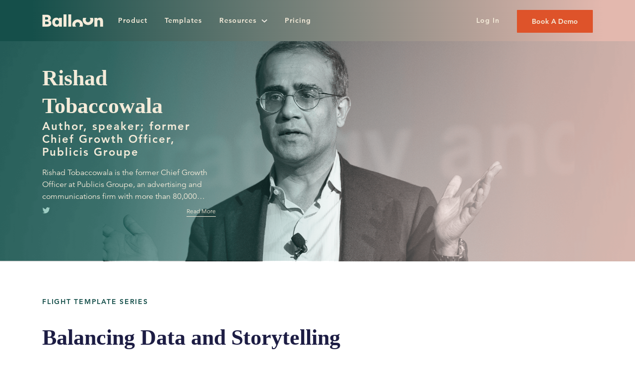

--- FILE ---
content_type: text/html
request_url: https://getballoon.com/templates/series/data-and-storytelling/
body_size: 25692
content:
<!doctype html>
<html data-n-head-ssr lang="en-US" data-n-head="%7B%22lang%22:%7B%22ssr%22:%22en-US%22%7D%7D">
  <head>
    <title>Balancing Data and Storytelling - Template Series | Balloon</title><meta data-n-head="ssr" charset="utf-8"><meta data-n-head="ssr" name="viewport" content="width=device-width,initial-scale=1,maximum-scale=2"><meta data-n-head="ssr" property="og:type" content="website"><meta data-n-head="ssr" property="og:url" content="https://getballoon.com"><meta data-n-head="ssr" property="og:image:type" content="image/png"><meta data-n-head="ssr" property="og:image:width" content="1920"><meta data-n-head="ssr" property="og:image:height" content="1080"><meta data-n-head="ssr" data-hid="description" name="description" content="“Data is like electricity. You can't live without it. But tell me about a company that differentiates with its use of electricity.” This is how Rishad Toba..."><meta data-n-head="ssr" data-hid="og:title" property="og:title" content="Balancing Data and Storytelling"><meta data-n-head="ssr" data-hid="og:description" property="og:description" content="“Data is like electricity. You can't live without it. But tell me about a company that differentiates with its use of electricity.” This is how Rishad Toba..."><meta data-n-head="ssr" data-hid="og:image" property="og:image" content="https://flight-plan-assets.s3.amazonaws.com/author-heroes/rishad-author-hero.png"><base href="/"><link data-n-head="ssr" rel="icon" type="image/x-icon" href="/favicon.ico"><style data-n-head="ssr" link="/anti-flicker.css"></style><script data-n-head="ssr" src="/anti-flicker.js"></script><script data-n-head="ssr" src="https://www.googleoptimize.com/optimize.js?id=GTM-PSWSMWQ"></script><link rel="preload" href="/_nuxt/e8263d0.js" as="script"><link rel="preload" href="/_nuxt/63ec476.js" as="script"><link rel="preload" href="/_nuxt/5df3102.js" as="script"><link rel="preload" href="/_nuxt/c889d17.js" as="script"><link rel="preload" href="/_nuxt/0e46494.js" as="script"><style data-vue-ssr-id="76b734a8:0 687519c9:0 b7f85e48:0 94d424d0:0 7e01f361:0 24097b06:0 0930930f:0 640238a3:0 5ae67b3d:0 e86422f0:0 ba937f64:0 6b7df96c:0">/*! tailwindcss v2.1.2 | MIT License | https://tailwindcss.com *//*! modern-normalize v1.1.0 | MIT License | https://github.com/sindresorhus/modern-normalize */html{-moz-tab-size:4;-o-tab-size:4;tab-size:4;line-height:1.15;-webkit-text-size-adjust:100%}body{margin:0;font-family:system-ui,-apple-system,Segoe UI,Roboto,Ubuntu,Cantarell,Noto Sans,sans-serif,Helvetica,Arial,Apple Color Emoji,Segoe UI Emoji}hr{height:0;color:inherit}abbr[title]{-webkit-text-decoration:underline dotted;text-decoration:underline dotted}b,strong{font-weight:bolder}code,kbd,pre,samp{font-family:ui-monospace,SFMono-Regular,Consolas,Liberation Mono,Menlo,monospace;font-size:1em}small{font-size:80%}sub,sup{font-size:75%;line-height:0;position:relative;vertical-align:baseline}sub{bottom:-.25em}sup{top:-.5em}table{text-indent:0;border-color:inherit}button,input,optgroup,select,textarea{font-family:inherit;font-size:100%;line-height:1.15;margin:0}button,select{text-transform:none}[type=button],button{-webkit-appearance:button}legend{padding:0}progress{vertical-align:baseline}summary{display:list-item}blockquote,dd,dl,figure,h1,h2,h3,h4,h5,h6,hr,p,pre{margin:0}button{background-color:transparent;background-image:none}button:focus{outline:1px dotted;outline:5px auto -webkit-focus-ring-color}fieldset,ol,ul{margin:0;padding:0}html{font-family:Avenir,-apple-system,BlinkMacSystemFont,Segoe UI,Roboto,Helvetica Neue,Arial,Noto Sans,sans-serif,Apple Color Emoji,Segoe UI Emoji,Segoe UI Symbol,Noto Color Emoji;line-height:1.5}body{font-family:inherit;line-height:inherit}*,:after,:before{box-sizing:border-box;border:0 solid}hr{border-top-width:1px}img{border-style:solid}textarea{resize:vertical}input::-moz-placeholder,textarea::-moz-placeholder{opacity:1;color:#a1a1aa}input::placeholder,textarea::placeholder{opacity:1;color:#a1a1aa}button{cursor:pointer}h1,h2,h3,h4,h5,h6{font-size:inherit;font-weight:inherit}a{color:inherit;text-decoration:inherit}button,input,optgroup,select,textarea{padding:0;line-height:inherit;color:inherit}code,kbd,pre,samp{font-family:Menlo,Monaco,Consolas,Liberation Mono,Courier New,monospace}audio,canvas,embed,iframe,img,object,svg,video{display:block;vertical-align:middle}img,video{max-width:100%;height:auto}html{font-size:10px}@font-face{font-family:Sanomat;src:url(/_nuxt/fonts/sanomat-semi-bold.5f242c0d.b235e4e.woff2) format("woff2"),url(/_nuxt/fonts/sanomat-semi-bold.4324297a.1ba42de.woff) format("woff");font-weight:600;font-style:normal;font-stretch:normal}@font-face{font-family:Sanomat;src:url(/_nuxt/fonts/sanomat-regular-italic.d6a069c3.fe677d7.woff2) format("woff2"),url(/_nuxt/fonts/sanomat-regular-italic.40a75e21.0f23b6c.woff) format("woff");font-weight:400;font-style:italic;font-stretch:normal}@font-face{font-family:Sanomat;src:url(/_nuxt/fonts/sanomat-regular.815c3b46.d376d56.woff2) format("woff2"),url(/_nuxt/fonts/sanomat-regular.03bf0d68.a41e13d.woff) format("woff");font-weight:400;font-style:normal;font-stretch:normal}@font-face{font-family:Avenir;src:url(/_nuxt/fonts/avenir.5e2c05a9.6aaa68f.woff2) format("woff2"),url(/_nuxt/fonts/avenir.edc05a13.95f49e0.woff) format("woff");font-weight:400}@font-face{font-family:Avenir;src:url(/_nuxt/fonts/avenir-bold.24ee2bf4.0e1722f.woff2) format("woff2"),url(/_nuxt/fonts/avenir-bold.8dd7d27b.7d38fa9.woff) format("woff");font-weight:500}@font-face{font-family:Avenir;src:url(/_nuxt/fonts/avenir-extra-bold.289fbfee.70e928e.woff2) format("woff2"),url(/_nuxt/fonts/avenir-extra-bold.9de46e34.809a94c.woff) format("woff");font-weight:700}@font-face{font-family:Avenir #000;src:url(/_nuxt/fonts/avenir-next-bold.d8ee249a.fcccb93.woff2) format("woff2"),url(/_nuxt/fonts/avenir-next-bold.d8ee249a.fcccb93.woff2) format("woff");font-weight:900}.tw-bg-fixed{background-attachment:fixed}.tw-bg-local{background-attachment:local}.tw-bg-scroll{background-attachment:scroll}.tw-bg-clip-border{background-clip:border-box}.tw-bg-clip-padding{background-clip:padding-box}.tw-bg-clip-content{background-clip:content-box}.tw-bg-clip-text{-webkit-background-clip:text;background-clip:text}.tw-bg-transparent{background-color:transparent}.tw-bg-current{background-color:currentColor}.tw-bg-black{--tw-bg-opacity:1;background-color:rgba(0,0,0,var(--tw-bg-opacity))}.tw-bg-white{--tw-bg-opacity:1;background-color:rgba(255,255,255,var(--tw-bg-opacity))}.tw-bg-green{--tw-bg-opacity:1;background-color:rgba(21,79,74,var(--tw-bg-opacity))}.tw-bg-teal{--tw-bg-opacity:1;background-color:rgba(157,203,194,var(--tw-bg-opacity))}.tw-bg-pink{--tw-bg-opacity:1;background-color:rgba(227,184,174,var(--tw-bg-opacity))}.tw-bg-orange{--tw-bg-opacity:1;background-color:rgba(222,83,42,var(--tw-bg-opacity))}.tw-bg-navy{--tw-bg-opacity:1;background-color:rgba(29,29,68,var(--tw-bg-opacity))}.tw-bg-light-navy{--tw-bg-opacity:1;background-color:rgba(221,221,227,var(--tw-bg-opacity))}.tw-bg-medium-navy{--tw-bg-opacity:1;background-color:rgba(123,121,157,var(--tw-bg-opacity))}.tw-bg-dark-navy{--tw-bg-opacity:1;background-color:rgba(22,22,55,var(--tw-bg-opacity))}.tw-bg-tan{--tw-bg-opacity:1;background-color:rgba(244,235,217,var(--tw-bg-opacity))}.tw-bg-light-tan{--tw-bg-opacity:1;background-color:rgba(251,248,242,var(--tw-bg-opacity))}.tw-bg-medium-tan{--tw-bg-opacity:1;background-color:rgba(249,244,236,var(--tw-bg-opacity))}.tw-bg-dark-tan{--tw-bg-opacity:1;background-color:rgba(241,230,206,var(--tw-bg-opacity))}.hover\:tw-bg-transparent:hover{background-color:transparent}.hover\:tw-bg-current:hover{background-color:currentColor}.hover\:tw-bg-black:hover{--tw-bg-opacity:1;background-color:rgba(0,0,0,var(--tw-bg-opacity))}.hover\:tw-bg-white:hover{--tw-bg-opacity:1;background-color:rgba(255,255,255,var(--tw-bg-opacity))}.hover\:tw-bg-green:hover{--tw-bg-opacity:1;background-color:rgba(21,79,74,var(--tw-bg-opacity))}.hover\:tw-bg-teal:hover{--tw-bg-opacity:1;background-color:rgba(157,203,194,var(--tw-bg-opacity))}.hover\:tw-bg-pink:hover{--tw-bg-opacity:1;background-color:rgba(227,184,174,var(--tw-bg-opacity))}.hover\:tw-bg-orange:hover{--tw-bg-opacity:1;background-color:rgba(222,83,42,var(--tw-bg-opacity))}.hover\:tw-bg-navy:hover{--tw-bg-opacity:1;background-color:rgba(29,29,68,var(--tw-bg-opacity))}.hover\:tw-bg-light-navy:hover{--tw-bg-opacity:1;background-color:rgba(221,221,227,var(--tw-bg-opacity))}.hover\:tw-bg-medium-navy:hover{--tw-bg-opacity:1;background-color:rgba(123,121,157,var(--tw-bg-opacity))}.hover\:tw-bg-dark-navy:hover{--tw-bg-opacity:1;background-color:rgba(22,22,55,var(--tw-bg-opacity))}.hover\:tw-bg-tan:hover{--tw-bg-opacity:1;background-color:rgba(244,235,217,var(--tw-bg-opacity))}.hover\:tw-bg-light-tan:hover{--tw-bg-opacity:1;background-color:rgba(251,248,242,var(--tw-bg-opacity))}.hover\:tw-bg-medium-tan:hover{--tw-bg-opacity:1;background-color:rgba(249,244,236,var(--tw-bg-opacity))}.hover\:tw-bg-dark-tan:hover{--tw-bg-opacity:1;background-color:rgba(241,230,206,var(--tw-bg-opacity))}.tw-bg-none{background-image:none}.tw-bg-gradient-to-t{background-image:linear-gradient(0deg,var(--tw-gradient-stops))}.tw-bg-gradient-to-tr{background-image:linear-gradient(to top right,var(--tw-gradient-stops))}.tw-bg-gradient-to-r{background-image:linear-gradient(90deg,var(--tw-gradient-stops))}.tw-bg-gradient-to-br{background-image:linear-gradient(to bottom right,var(--tw-gradient-stops))}.tw-bg-gradient-to-b{background-image:linear-gradient(180deg,var(--tw-gradient-stops))}.tw-bg-gradient-to-bl{background-image:linear-gradient(to bottom left,var(--tw-gradient-stops))}.tw-bg-gradient-to-l{background-image:linear-gradient(270deg,var(--tw-gradient-stops))}.tw-bg-gradient-to-tl{background-image:linear-gradient(to top left,var(--tw-gradient-stops))}.tw-bg-opacity-0{--tw-bg-opacity:0}.tw-bg-opacity-25{--tw-bg-opacity:0.25}.tw-bg-opacity-40{--tw-bg-opacity:0.4}.tw-bg-opacity-50{--tw-bg-opacity:0.5}.tw-bg-opacity-75{--tw-bg-opacity:0.75}.tw-bg-opacity-100{--tw-bg-opacity:1}.hover\:tw-bg-opacity-0:hover{--tw-bg-opacity:0}.hover\:tw-bg-opacity-25:hover{--tw-bg-opacity:0.25}.hover\:tw-bg-opacity-40:hover{--tw-bg-opacity:0.4}.hover\:tw-bg-opacity-50:hover{--tw-bg-opacity:0.5}.hover\:tw-bg-opacity-75:hover{--tw-bg-opacity:0.75}.hover\:tw-bg-opacity-100:hover{--tw-bg-opacity:1}.tw-bg-bottom{background-position:bottom}.tw-bg-center{background-position:50%}.tw-bg-left{background-position:0}.tw-bg-left-bottom{background-position:0 100%}.tw-bg-left-top{background-position:0 0}.tw-bg-right{background-position:100%}.tw-bg-right-bottom{background-position:100% 100%}.tw-bg-right-top{background-position:100% 0}.tw-bg-top{background-position:top}.tw-bg-repeat{background-repeat:repeat}.tw-bg-no-repeat{background-repeat:no-repeat}.tw-bg-repeat-x{background-repeat:repeat-x}.tw-bg-repeat-y{background-repeat:repeat-y}.tw-bg-repeat-round{background-repeat:round}.tw-bg-repeat-space{background-repeat:space}.tw-bg-auto{background-size:auto}.tw-bg-cover{background-size:cover}.tw-bg-contain{background-size:contain}.tw-rounded-full{border-radius:9999px}.tw-border-solid{border-style:solid}.tw-border-b-default{border-bottom-width:1px}.tw-cursor-not-allowed{cursor:not-allowed}.tw-inline-block{display:inline-block}.tw-inline{display:inline}.tw-flex{display:flex}.tw-inline-flex{display:inline-flex}.tw-flex-col{flex-direction:column}.tw-flex-wrap{flex-wrap:wrap}.tw-items-center{align-items:center}.tw-justify-between{justify-content:space-between}.tw-font-sans{font-family:Avenir,-apple-system,BlinkMacSystemFont,Segoe UI,Roboto,Helvetica Neue,Arial,Noto Sans,sans-serif,Apple Color Emoji,Segoe UI Emoji,Segoe UI Symbol,Noto Color Emoji}.tw-font-medium{font-weight:500}.tw-font-semibold{font-weight:600}.tw-font-black{font-weight:900}.tw-h-6{height:1.5rem}.tw-h-16{height:4rem}.tw-h-88{height:25rem}.tw-h-96{height:30rem}.tw-h-auto{height:auto}.tw-text-xs{font-size:1rem}.tw-text-sm{font-size:1.2rem}.tw-text-base{font-size:1.3rem}.tw-text-lg{font-size:1.4rem}.tw-text-xl{font-size:1.6rem}.tw-text-2xl{font-size:1.8rem}.tw-text-3xl{font-size:2rem}.tw-text-4xl{font-size:2.2rem}.tw-text-5xl{font-size:2.4rem}.tw-text-6xl{font-size:2.8rem}.tw-text-7xl{font-size:4.4rem}.tw-text-8xl{font-size:6rem}.tw-leading-4{line-height:1.15rem}.tw-leading-6{line-height:1.5rem}.tw-leading-10{line-height:2.5rem}.tw-leading-11{line-height:3rem}.tw-m-0{margin:0}.tw-m-1{margin:.25rem}.tw-m-2{margin:.5rem}.tw-m-3{margin:.75rem}.tw-m-4{margin:1rem}.tw-m-5{margin:1.25rem}.tw-m-6{margin:1.5rem}.tw-m-8{margin:2rem}.tw-m-10{margin:2.5rem}.tw-m-12{margin:3rem}.tw-m-16{margin:4rem}.tw-m-20{margin:5rem}.tw-m-24{margin:6rem}.tw-m-32{margin:8rem}.tw-m-40{margin:10rem}.tw-m-48{margin:12rem}.tw-m-56{margin:14rem}.tw-m-64{margin:16rem}.tw-m-72{margin:18rem}.tw-m-80{margin:20rem}.tw-m-88{margin:25rem}.tw-m-96{margin:30rem}.tw-m-auto{margin:auto}.tw-m-px{margin:1rem}.tw-m-1\.5{margin:.3rem}.tw-m-2\.5{margin:.7rem}.tw-mb-0{margin-bottom:0}.tw-mt-1{margin-top:.25rem}.tw-mr-1{margin-right:.25rem}.tw-mb-2{margin-bottom:.5rem}.tw-ml-2{margin-left:.5rem}.tw-mr-3{margin-right:.75rem}.tw-mr-4{margin-right:1rem}.tw-mb-4{margin-bottom:1rem}.tw-mb-5{margin-bottom:1.25rem}.tw-mb-8{margin-bottom:2rem}.tw--ml-1{margin-left:-.25rem}.tw-max-h-full{max-height:100%}.tw-max-h-screen{max-height:100vh}.tw-max-w-none{max-width:none}.tw-max-w-half{max-width:50%}.tw-max-w-third{max-width:33.33%}.tw-max-w-full{max-width:100%}.tw-max-w-xs{max-width:20rem}.tw-max-w-sm{max-width:24rem}.tw-max-w-md{max-width:28rem}.tw-max-w-lg{max-width:32rem}.tw-max-w-xl{max-width:36rem}.tw-max-w-2xl{max-width:42rem}.tw-max-w-3xl{max-width:48rem}.tw-max-w-4xl{max-width:56rem}.tw-max-w-5xl{max-width:64rem}.tw-max-w-6xl{max-width:72rem}.tw-max-w-screen-sm{max-width:640px}.tw-max-w-screen-md{max-width:768px}.tw-max-w-screen-lg{max-width:1024px}.tw-max-w-screen-xl{max-width:1280px}.tw-overflow-hidden{overflow:hidden}.tw-p-0{padding:0}.tw-p-1{padding:.25rem}.tw-p-2{padding:.5rem}.tw-p-3{padding:.75rem}.tw-p-4{padding:1rem}.tw-p-5{padding:1.25rem}.tw-p-6{padding:1.5rem}.tw-p-8{padding:2rem}.tw-p-10{padding:2.5rem}.tw-p-12{padding:3rem}.tw-p-16{padding:4rem}.tw-p-20{padding:5rem}.tw-p-24{padding:6rem}.tw-p-32{padding:8rem}.tw-p-40{padding:10rem}.tw-p-48{padding:12rem}.tw-p-56{padding:14rem}.tw-p-64{padding:16rem}.tw-p-72{padding:18rem}.tw-p-80{padding:20rem}.tw-p-88{padding:25rem}.tw-p-96{padding:30rem}.tw-p-px{padding:1rem}.tw-p-1\.5{padding:.3rem}.tw-p-2\.5{padding:.7rem}.tw-py-0{padding-top:0;padding-bottom:0}.tw-px-0{padding-left:0;padding-right:0}.tw-py-1{padding-top:.25rem;padding-bottom:.25rem}.tw-px-1{padding-left:.25rem;padding-right:.25rem}.tw-py-2{padding-top:.5rem;padding-bottom:.5rem}.tw-px-2{padding-left:.5rem;padding-right:.5rem}.tw-py-3{padding-top:.75rem;padding-bottom:.75rem}.tw-px-3{padding-left:.75rem;padding-right:.75rem}.tw-py-4{padding-top:1rem;padding-bottom:1rem}.tw-px-4{padding-left:1rem;padding-right:1rem}.tw-py-5{padding-top:1.25rem;padding-bottom:1.25rem}.tw-px-5{padding-left:1.25rem;padding-right:1.25rem}.tw-py-6{padding-top:1.5rem;padding-bottom:1.5rem}.tw-px-6{padding-left:1.5rem;padding-right:1.5rem}.tw-py-8{padding-top:2rem;padding-bottom:2rem}.tw-px-8{padding-left:2rem;padding-right:2rem}.tw-py-10{padding-top:2.5rem;padding-bottom:2.5rem}.tw-px-10{padding-left:2.5rem;padding-right:2.5rem}.tw-py-12{padding-top:3rem;padding-bottom:3rem}.tw-px-12{padding-left:3rem;padding-right:3rem}.tw-py-16{padding-top:4rem;padding-bottom:4rem}.tw-px-16{padding-left:4rem;padding-right:4rem}.tw-py-20{padding-top:5rem;padding-bottom:5rem}.tw-px-20{padding-left:5rem;padding-right:5rem}.tw-py-24{padding-top:6rem;padding-bottom:6rem}.tw-px-24{padding-left:6rem;padding-right:6rem}.tw-py-32{padding-top:8rem;padding-bottom:8rem}.tw-px-32{padding-left:8rem;padding-right:8rem}.tw-py-40{padding-top:10rem;padding-bottom:10rem}.tw-px-40{padding-left:10rem;padding-right:10rem}.tw-py-48{padding-top:12rem;padding-bottom:12rem}.tw-px-48{padding-left:12rem;padding-right:12rem}.tw-py-56{padding-top:14rem;padding-bottom:14rem}.tw-px-56{padding-left:14rem;padding-right:14rem}.tw-py-64{padding-top:16rem;padding-bottom:16rem}.tw-px-64{padding-left:16rem;padding-right:16rem}.tw-py-72{padding-top:18rem;padding-bottom:18rem}.tw-px-72{padding-left:18rem;padding-right:18rem}.tw-py-80{padding-top:20rem;padding-bottom:20rem}.tw-px-80{padding-left:20rem;padding-right:20rem}.tw-py-88{padding-top:25rem;padding-bottom:25rem}.tw-px-88{padding-left:25rem;padding-right:25rem}.tw-py-96{padding-top:30rem;padding-bottom:30rem}.tw-px-96{padding-left:30rem;padding-right:30rem}.tw-py-px{padding-top:1rem;padding-bottom:1rem}.tw-px-px{padding-left:1rem;padding-right:1rem}.tw-py-1\.5{padding-top:.3rem;padding-bottom:.3rem}.tw-px-1\.5{padding-left:.3rem;padding-right:.3rem}.tw-py-2\.5{padding-top:.7rem;padding-bottom:.7rem}.tw-px-2\.5{padding-left:.7rem;padding-right:.7rem}.tw-pb-10{padding-bottom:2.5rem}.tw-absolute{position:absolute}.tw-relative{position:relative}.tw-inset-0{top:0;right:0;bottom:0;left:0}.tw-top-6{top:1.5rem}.tw-right-10{right:2.5rem}*{--tw-shadow:0 0 transparent;--tw-ring-inset:var(--tw-empty, );/*!*//*!*/--tw-ring-offset-width:0px;--tw-ring-offset-color:#fff;--tw-ring-color:rgba(59,130,246,0.5);--tw-ring-offset-shadow:0 0 transparent;--tw-ring-shadow:0 0 transparent}.tw-fill-current{fill:currentColor}.tw-text-left{text-align:left}.tw-text-center{text-align:center}.tw-text-right{text-align:right}.tw-text-justify{text-align:justify}.tw-text-transparent{color:transparent}.tw-text-current{color:currentColor}.tw-text-black{--tw-text-opacity:1;color:rgba(0,0,0,var(--tw-text-opacity))}.tw-text-white{--tw-text-opacity:1;color:rgba(255,255,255,var(--tw-text-opacity))}.tw-text-green{--tw-text-opacity:1;color:rgba(21,79,74,var(--tw-text-opacity))}.tw-text-teal{--tw-text-opacity:1;color:rgba(157,203,194,var(--tw-text-opacity))}.tw-text-pink{--tw-text-opacity:1;color:rgba(227,184,174,var(--tw-text-opacity))}.tw-text-orange{--tw-text-opacity:1;color:rgba(222,83,42,var(--tw-text-opacity))}.tw-text-navy{--tw-text-opacity:1;color:rgba(29,29,68,var(--tw-text-opacity))}.tw-text-light-navy{--tw-text-opacity:1;color:rgba(221,221,227,var(--tw-text-opacity))}.tw-text-medium-navy{--tw-text-opacity:1;color:rgba(123,121,157,var(--tw-text-opacity))}.tw-text-dark-navy{--tw-text-opacity:1;color:rgba(22,22,55,var(--tw-text-opacity))}.tw-text-tan{--tw-text-opacity:1;color:rgba(244,235,217,var(--tw-text-opacity))}.tw-text-light-tan{--tw-text-opacity:1;color:rgba(251,248,242,var(--tw-text-opacity))}.tw-text-medium-tan{--tw-text-opacity:1;color:rgba(249,244,236,var(--tw-text-opacity))}.tw-text-dark-tan{--tw-text-opacity:1;color:rgba(241,230,206,var(--tw-text-opacity))}.tw-text-opacity-0{--tw-text-opacity:0}.tw-text-opacity-25{--tw-text-opacity:0.25}.tw-text-opacity-40{--tw-text-opacity:0.4}.tw-text-opacity-50{--tw-text-opacity:0.5}.tw-text-opacity-75{--tw-text-opacity:0.75}.tw-text-opacity-100{--tw-text-opacity:1}.tw-uppercase{text-transform:uppercase}.tw-tracking-widest{letter-spacing:.2em}.tw-select-none{-webkit-user-select:none;-moz-user-select:none;user-select:none}.tw-w-16{width:4rem}.tw-w-full{width:100%}.tw-transform{--tw-translate-x:0;--tw-translate-y:0;--tw-rotate:0;--tw-skew-x:0;--tw-skew-y:0;--tw-scale-x:1;--tw-scale-y:1;transform:translateX(var(--tw-translate-x)) translateY(var(--tw-translate-y)) rotate(var(--tw-rotate)) skewX(var(--tw-skew-x)) skewY(var(--tw-skew-y)) scaleX(var(--tw-scale-x)) scaleY(var(--tw-scale-y))}.hover\:tw-scale-105:hover{--tw-scale-x:1.05;--tw-scale-y:1.05}.tw-ease-in-out{transition-timing-function:cubic-bezier(.4,0,.2,1)}.tw-duration-100{transition-duration:.1s}@keyframes tw-spin{0%{transform:rotate(0)}to{transform:rotate(1turn)}}@keyframes tw-ping{0%{transform:scale(1);opacity:1}75%,to{transform:scale(2);opacity:0}}@keyframes tw-pulse{0%,to{opacity:1}50%{opacity:.5}}@keyframes tw-bounce{0%,to{transform:translateY(-25%);animation-timing-function:cubic-bezier(.8,0,1,1)}50%{transform:translateY(0);animation-timing-function:cubic-bezier(0,0,.2,1)}}.tw-bg-blend-normal{background-blend-mode:normal}.tw-bg-blend-multiply{background-blend-mode:multiply}.tw-bg-blend-screen{background-blend-mode:screen}.tw-bg-blend-overlay{background-blend-mode:overlay}.tw-bg-blend-darken{background-blend-mode:darken}.tw-bg-blend-lighten{background-blend-mode:lighten}.tw-bg-blend-color-dodge{background-blend-mode:color-dodge}.tw-bg-blend-color-burn{background-blend-mode:color-burn}.tw-bg-blend-hard-light{background-blend-mode:hard-light}.tw-bg-blend-soft-light{background-blend-mode:soft-light}.tw-bg-blend-difference{background-blend-mode:difference}.tw-bg-blend-exclusion{background-blend-mode:exclusion}.tw-bg-blend-hue{background-blend-mode:hue}.tw-bg-blend-saturation{background-blend-mode:saturation}.tw-bg-blend-color{background-blend-mode:color}.tw-bg-blend-luminosity{background-blend-mode:luminosity}.tw-line-clamp-2{overflow:hidden;display:-webkit-box;-webkit-box-orient:vertical;-webkit-line-clamp:2}@media (min-width:768px){.md\:tw-max-w-half{max-width:50%}}@media (min-width:1280px){.xl\:tw-max-w-half{max-width:50%}.xl\:tw-min-w-lg{min-width:32rem}}.lg[data-v-db1191ec]{cursor:pointer;height:30rem;padding:3rem 3rem 2.5rem}.lg[data-v-db1191ec]:hover{--tw-bg-opacity:1;background-color:rgba(241,230,206,var(--tw-bg-opacity))}.lg[data-v-db1191ec] a{--tw-border-opacity:1;border-color:rgba(29,29,68,var(--tw-border-opacity));border-bottom:1px rgba(29,29,68,var(--tw-border-opacity));border-style:solid;font-size:1.8rem;line-height:2.5rem}span[data-v-44dd938c]+div #template-title{width:90.90909091%}@media (min-width:768px){.series-lg[data-v-44dd938c]{max-width:50%}}@media (min-width:1024px){.series-lg[data-v-44dd938c]{max-width:33.33%}}.left[data-v-256cccf6]{margin-left:-.75rem;margin-top:auto;margin-bottom:auto}.right[data-v-256cccf6]{margin-right:-.75rem;--tw-translate-x:0;--tw-translate-y:0;--tw-rotate:0;--tw-skew-x:0;--tw-skew-y:0;--tw-scale-x:1;--tw-scale-y:1;--tw-rotate:180deg;margin-top:auto;margin-bottom:auto}.right[data-v-256cccf6],.top[data-v-256cccf6]{margin-left:auto;transform:translateX(var(--tw-translate-x)) translateY(var(--tw-translate-y)) rotate(var(--tw-rotate)) skewX(var(--tw-skew-x)) skewY(var(--tw-skew-y)) scaleX(var(--tw-scale-x)) scaleY(var(--tw-scale-y))}.top[data-v-256cccf6]{margin-top:-1rem;--tw-translate-x:0;--tw-translate-y:0;--tw-rotate:0;--tw-skew-x:0;--tw-skew-y:0;--tw-scale-x:1;--tw-scale-y:1;--tw-rotate:90deg;margin-right:auto}.bottom[data-v-256cccf6]{--tw-translate-x:0;--tw-translate-y:0;--tw-rotate:0;--tw-skew-x:0;--tw-skew-y:0;--tw-scale-x:1;--tw-scale-y:1;transform:translateX(var(--tw-translate-x)) translateY(var(--tw-translate-y)) rotate(var(--tw-rotate)) skewX(var(--tw-skew-x)) skewY(var(--tw-skew-y)) scaleX(var(--tw-scale-x)) scaleY(var(--tw-scale-y));--tw-rotate:-90deg;margin:auto auto -1rem}@font-face{font-family:swiper-icons;src:url("data:application/font-woff;charset=utf-8;base64, [base64]//wADZ2x5ZgAAAywAAADMAAAD2MHtryVoZWFkAAABbAAAADAAAAA2E2+eoWhoZWEAAAGcAAAAHwAAACQC9gDzaG10eAAAAigAAAAZAAAArgJkABFsb2NhAAAC0AAAAFoAAABaFQAUGG1heHAAAAG8AAAAHwAAACAAcABAbmFtZQAAA/gAAAE5AAACXvFdBwlwb3N0AAAFNAAAAGIAAACE5s74hXjaY2BkYGAAYpf5Hu/j+W2+MnAzMYDAzaX6QjD6/4//Bxj5GA8AuRwMYGkAPywL13jaY2BkYGA88P8Agx4j+/8fQDYfA1AEBWgDAIB2BOoAeNpjYGRgYNBh4GdgYgABEMnIABJzYNADCQAACWgAsQB42mNgYfzCOIGBlYGB0YcxjYGBwR1Kf2WQZGhhYGBiYGVmgAFGBiQQkOaawtDAoMBQxXjg/wEGPcYDDA4wNUA2CCgwsAAAO4EL6gAAeNpj2M0gyAACqxgGNWBkZ2D4/wMA+xkDdgAAAHjaY2BgYGaAYBkGRgYQiAHyGMF8FgYHIM3DwMHABGQrMOgyWDLEM1T9/w8UBfEMgLzE////P/5//f/V/xv+r4eaAAeMbAxwIUYmIMHEgKYAYjUcsDAwsLKxc3BycfPw8jEQA/[base64]/uznmfPFBNODM2K7MTQ45YEAZqGP81AmGGcF3iPqOop0r1SPTaTbVkfUe4HXj97wYE+yNwWYxwWu4v1ugWHgo3S1XdZEVqWM7ET0cfnLGxWfkgR42o2PvWrDMBSFj/IHLaF0zKjRgdiVMwScNRAoWUoH78Y2icB/yIY09An6AH2Bdu/UB+yxopYshQiEvnvu0dURgDt8QeC8PDw7Fpji3fEA4z/PEJ6YOB5hKh4dj3EvXhxPqH/SKUY3rJ7srZ4FZnh1PMAtPhwP6fl2PMJMPDgeQ4rY8YT6Gzao0eAEA409DuggmTnFnOcSCiEiLMgxCiTI6Cq5DZUd3Qmp10vO0LaLTd2cjN4fOumlc7lUYbSQcZFkutRG7g6JKZKy0RmdLY680CDnEJ+UMkpFFe1RN7nxdVpXrC4aTtnaurOnYercZg2YVmLN/d/gczfEimrE/fs/bOuq29Zmn8tloORaXgZgGa78yO9/cnXm2BpaGvq25Dv9S4E9+5SIc9PqupJKhYFSSl47+Qcr1mYNAAAAeNptw0cKwkAAAMDZJA8Q7OUJvkLsPfZ6zFVERPy8qHh2YER+3i/BP83vIBLLySsoKimrqKqpa2hp6+jq6RsYGhmbmJqZSy0sraxtbO3sHRydnEMU4uR6yx7JJXveP7WrDycAAAAAAAH//wACeNpjYGRgYOABYhkgZgJCZgZNBkYGLQZtIJsFLMYAAAw3ALgAeNolizEKgDAQBCchRbC2sFER0YD6qVQiBCv/H9ezGI6Z5XBAw8CBK/m5iQQVauVbXLnOrMZv2oLdKFa8Pjuru2hJzGabmOSLzNMzvutpB3N42mNgZGBg4GKQYzBhYMxJLMlj4GBgAYow/P/PAJJhLM6sSoWKfWCAAwDAjgbRAAB42mNgYGBkAIIbCZo5IPrmUn0hGA0AO8EFTQAA") format("woff");font-weight:400;font-style:normal}:root{--swiper-theme-color:#007aff}.swiper-container{margin-left:auto;margin-right:auto;position:relative;overflow:hidden;list-style:none;padding:0;z-index:1}.swiper-container-vertical>.swiper-wrapper{flex-direction:column}.swiper-wrapper{position:relative;width:100%;height:100%;z-index:1;display:flex;transition-property:transform;box-sizing:content-box}.swiper-container-android .swiper-slide,.swiper-wrapper{transform:translateZ(0)}.swiper-container-multirow>.swiper-wrapper{flex-wrap:wrap}.swiper-container-multirow-column>.swiper-wrapper{flex-wrap:wrap;flex-direction:column}.swiper-container-free-mode>.swiper-wrapper{transition-timing-function:ease-out;margin:0 auto}.swiper-slide{flex-shrink:0;width:100%;height:100%;position:relative;transition-property:transform}.swiper-slide-invisible-blank{visibility:hidden}.swiper-container-autoheight,.swiper-container-autoheight .swiper-slide{height:auto}.swiper-container-autoheight .swiper-wrapper{align-items:flex-start;transition-property:transform,height}.swiper-container-3d{perspective:1200px}.swiper-container-3d .swiper-cube-shadow,.swiper-container-3d .swiper-slide,.swiper-container-3d .swiper-slide-shadow-bottom,.swiper-container-3d .swiper-slide-shadow-left,.swiper-container-3d .swiper-slide-shadow-right,.swiper-container-3d .swiper-slide-shadow-top,.swiper-container-3d .swiper-wrapper{transform-style:preserve-3d}.swiper-container-3d .swiper-slide-shadow-bottom,.swiper-container-3d .swiper-slide-shadow-left,.swiper-container-3d .swiper-slide-shadow-right,.swiper-container-3d .swiper-slide-shadow-top{position:absolute;left:0;top:0;width:100%;height:100%;pointer-events:none;z-index:10}.swiper-container-3d .swiper-slide-shadow-left{background-image:linear-gradient(270deg,rgba(0,0,0,.5),transparent)}.swiper-container-3d .swiper-slide-shadow-right{background-image:linear-gradient(90deg,rgba(0,0,0,.5),transparent)}.swiper-container-3d .swiper-slide-shadow-top{background-image:linear-gradient(0deg,rgba(0,0,0,.5),transparent)}.swiper-container-3d .swiper-slide-shadow-bottom{background-image:linear-gradient(180deg,rgba(0,0,0,.5),transparent)}.swiper-container-css-mode>.swiper-wrapper{overflow:auto;scrollbar-width:none;-ms-overflow-style:none}.swiper-container-css-mode>.swiper-wrapper::-webkit-scrollbar{display:none}.swiper-container-css-mode>.swiper-wrapper>.swiper-slide{scroll-snap-align:start start}.swiper-container-horizontal.swiper-container-css-mode>.swiper-wrapper{scroll-snap-type:x mandatory}.swiper-container-vertical.swiper-container-css-mode>.swiper-wrapper{scroll-snap-type:y mandatory}:root{--swiper-navigation-size:44px}.swiper-button-next,.swiper-button-prev{position:absolute;top:50%;width:27px;width:calc(var(--swiper-navigation-size)/44*27);height:44px;height:var(--swiper-navigation-size);margin-top:-22px;margin-top:calc(var(--swiper-navigation-size)*-1/2);z-index:10;cursor:pointer;display:flex;align-items:center;justify-content:center;color:var(--swiper-theme-color);color:var(--swiper-navigation-color,var(--swiper-theme-color))}.swiper-button-next.swiper-button-disabled,.swiper-button-prev.swiper-button-disabled{opacity:.35;cursor:auto;pointer-events:none}.swiper-button-next:after,.swiper-button-prev:after{font-family:swiper-icons;font-size:44px;font-size:var(--swiper-navigation-size);text-transform:none!important;letter-spacing:0;text-transform:none;font-feature-settings:normal,;font-variant:normal;line-height:1}.swiper-button-prev,.swiper-container-rtl .swiper-button-next{left:10px;right:auto}.swiper-button-prev:after,.swiper-container-rtl .swiper-button-next:after{content:"prev"}.swiper-button-next,.swiper-container-rtl .swiper-button-prev{right:10px;left:auto}.swiper-button-next:after,.swiper-container-rtl .swiper-button-prev:after{content:"next"}.swiper-button-next.swiper-button-white,.swiper-button-prev.swiper-button-white{--swiper-navigation-color:#fff}.swiper-button-next.swiper-button-black,.swiper-button-prev.swiper-button-black{--swiper-navigation-color:#000}.swiper-button-lock{display:none}.swiper-pagination{position:absolute;text-align:center;transition:opacity .3s;transform:translateZ(0);z-index:10}.swiper-pagination.swiper-pagination-hidden{opacity:0}.swiper-container-horizontal>.swiper-pagination-bullets,.swiper-pagination-custom,.swiper-pagination-fraction{bottom:10px;left:0;width:100%}.swiper-pagination-bullets-dynamic{overflow:hidden;font-size:0}.swiper-pagination-bullets-dynamic .swiper-pagination-bullet{transform:scale(.33);position:relative}.swiper-pagination-bullets-dynamic .swiper-pagination-bullet-active,.swiper-pagination-bullets-dynamic .swiper-pagination-bullet-active-main{transform:scale(1)}.swiper-pagination-bullets-dynamic .swiper-pagination-bullet-active-prev{transform:scale(.66)}.swiper-pagination-bullets-dynamic .swiper-pagination-bullet-active-prev-prev{transform:scale(.33)}.swiper-pagination-bullets-dynamic .swiper-pagination-bullet-active-next{transform:scale(.66)}.swiper-pagination-bullets-dynamic .swiper-pagination-bullet-active-next-next{transform:scale(.33)}.swiper-pagination-bullet{width:8px;height:8px;display:inline-block;border-radius:100%;background:#000;opacity:.2}button.swiper-pagination-bullet{border:none;margin:0;padding:0;box-shadow:none;-webkit-appearance:none;-moz-appearance:none;appearance:none}.swiper-pagination-clickable .swiper-pagination-bullet{cursor:pointer}.swiper-pagination-bullet-active{opacity:1;background:var(--swiper-theme-color);background:var(--swiper-pagination-color,var(--swiper-theme-color))}.swiper-container-vertical>.swiper-pagination-bullets{right:10px;top:50%;transform:translate3d(0,-50%,0)}.swiper-container-vertical>.swiper-pagination-bullets .swiper-pagination-bullet{margin:6px 0;display:block}.swiper-container-vertical>.swiper-pagination-bullets.swiper-pagination-bullets-dynamic{top:50%;transform:translateY(-50%);width:8px}.swiper-container-vertical>.swiper-pagination-bullets.swiper-pagination-bullets-dynamic .swiper-pagination-bullet{display:inline-block;transition:transform .2s,top .2s}.swiper-container-horizontal>.swiper-pagination-bullets .swiper-pagination-bullet{margin:0 4px}.swiper-container-horizontal>.swiper-pagination-bullets.swiper-pagination-bullets-dynamic{left:50%;transform:translateX(-50%);white-space:nowrap}.swiper-container-horizontal>.swiper-pagination-bullets.swiper-pagination-bullets-dynamic .swiper-pagination-bullet{transition:transform .2s,left .2s}.swiper-container-horizontal.swiper-container-rtl>.swiper-pagination-bullets-dynamic .swiper-pagination-bullet{transition:transform .2s,right .2s}.swiper-pagination-progressbar{background:rgba(0,0,0,.25);position:absolute}.swiper-pagination-progressbar .swiper-pagination-progressbar-fill{background:var(--swiper-theme-color);background:var(--swiper-pagination-color,var(--swiper-theme-color));position:absolute;left:0;top:0;width:100%;height:100%;transform:scale(0);transform-origin:left top}.swiper-container-rtl .swiper-pagination-progressbar .swiper-pagination-progressbar-fill{transform-origin:right top}.swiper-container-horizontal>.swiper-pagination-progressbar,.swiper-container-vertical>.swiper-pagination-progressbar.swiper-pagination-progressbar-opposite{width:100%;height:4px;left:0;top:0}.swiper-container-horizontal>.swiper-pagination-progressbar.swiper-pagination-progressbar-opposite,.swiper-container-vertical>.swiper-pagination-progressbar{width:4px;height:100%;left:0;top:0}.swiper-pagination-white{--swiper-pagination-color:#fff}.swiper-pagination-black{--swiper-pagination-color:#000}.swiper-pagination-lock{display:none}.swiper-scrollbar{border-radius:10px;position:relative;-ms-touch-action:none;background:rgba(0,0,0,.1)}.swiper-container-horizontal>.swiper-scrollbar{position:absolute;left:1%;bottom:3px;z-index:50;height:5px;width:98%}.swiper-container-vertical>.swiper-scrollbar{position:absolute;right:3px;top:1%;z-index:50;width:5px;height:98%}.swiper-scrollbar-drag{height:100%;width:100%;position:relative;background:rgba(0,0,0,.5);border-radius:10px;left:0;top:0}.swiper-scrollbar-cursor-drag{cursor:move}.swiper-scrollbar-lock{display:none}.swiper-zoom-container{width:100%;height:100%;display:flex;justify-content:center;align-items:center;text-align:center}.swiper-zoom-container>canvas,.swiper-zoom-container>img,.swiper-zoom-container>svg{max-width:100%;max-height:100%;-o-object-fit:contain;object-fit:contain}.swiper-slide-zoomed{cursor:move}.swiper-lazy-preloader{width:42px;height:42px;position:absolute;left:50%;top:50%;margin-left:-21px;margin-top:-21px;z-index:10;transform-origin:50%;animation:swiper-preloader-spin 1s linear infinite;box-sizing:border-box;border-left:4px solid var(--swiper-theme-color);border-bottom:4px solid var(--swiper-theme-color);border-right:4px solid var(--swiper-theme-color);border:4px solid var(--swiper-preloader-color,var(--swiper-theme-color));border-radius:50%;border-top:4px solid transparent}.swiper-lazy-preloader-white{--swiper-preloader-color:#fff}.swiper-lazy-preloader-black{--swiper-preloader-color:#000}@keyframes swiper-preloader-spin{to{transform:rotate(1turn)}}.swiper-container .swiper-notification{position:absolute;left:0;top:0;pointer-events:none;opacity:0;z-index:-1000}.swiper-container-fade.swiper-container-free-mode .swiper-slide{transition-timing-function:ease-out}.swiper-container-fade .swiper-slide{pointer-events:none;transition-property:opacity}.swiper-container-fade .swiper-slide .swiper-slide{pointer-events:none}.swiper-container-fade .swiper-slide-active,.swiper-container-fade .swiper-slide-active .swiper-slide-active{pointer-events:auto}.swiper-container-cube{overflow:visible}.swiper-container-cube .swiper-slide{pointer-events:none;-webkit-backface-visibility:hidden;backface-visibility:hidden;z-index:1;visibility:hidden;transform-origin:0 0;width:100%;height:100%}.swiper-container-cube .swiper-slide .swiper-slide{pointer-events:none}.swiper-container-cube.swiper-container-rtl .swiper-slide{transform-origin:100% 0}.swiper-container-cube .swiper-slide-active,.swiper-container-cube .swiper-slide-active .swiper-slide-active{pointer-events:auto}.swiper-container-cube .swiper-slide-active,.swiper-container-cube .swiper-slide-next,.swiper-container-cube .swiper-slide-next+.swiper-slide,.swiper-container-cube .swiper-slide-prev{pointer-events:auto;visibility:visible}.swiper-container-cube .swiper-slide-shadow-bottom,.swiper-container-cube .swiper-slide-shadow-left,.swiper-container-cube .swiper-slide-shadow-right,.swiper-container-cube .swiper-slide-shadow-top{z-index:0;-webkit-backface-visibility:hidden;backface-visibility:hidden}.swiper-container-cube .swiper-cube-shadow{position:absolute;left:0;bottom:0;width:100%;height:100%;background:#000;opacity:.6;filter:blur(50px);z-index:0}.swiper-container-flip{overflow:visible}.swiper-container-flip .swiper-slide{pointer-events:none;-webkit-backface-visibility:hidden;backface-visibility:hidden;z-index:1}.swiper-container-flip .swiper-slide .swiper-slide{pointer-events:none}.swiper-container-flip .swiper-slide-active,.swiper-container-flip .swiper-slide-active .swiper-slide-active{pointer-events:auto}.swiper-container-flip .swiper-slide-shadow-bottom,.swiper-container-flip .swiper-slide-shadow-left,.swiper-container-flip .swiper-slide-shadow-right,.swiper-container-flip .swiper-slide-shadow-top{z-index:0;-webkit-backface-visibility:hidden;backface-visibility:hidden}a,abbr,acronym,address,applet,article,aside,audio,b,big,blockquote,body,canvas,caption,center,cite,code,dd,del,details,dfn,div,dl,dt,em,embed,fieldset,figcaption,figure,footer,form,h1,h2,h3,h4,h5,h6,header,hgroup,html,i,iframe,img,ins,kbd,label,legend,li,mark,menu,nav,object,ol,output,p,pre,q,ruby,s,samp,section,small,span,strike,strong,sub,summary,sup,table,tbody,td,tfoot,th,thead,time,tr,tt,u,ul,var,video{margin:0;padding:0;border:0;font-size:100%;font:inherit;vertical-align:baseline}article,aside,details,figcaption,figure,footer,header,hgroup,menu,nav,section{display:block}body{line-height:1}ol,ul{list-style:none}blockquote,q{quotes:none}blockquote:after,blockquote:before,q:after,q:before{content:"";content:none}table{border-collapse:collapse;border-spacing:0}.navy{color:#1d1d44!important}.white{color:#fff!important}.green{color:#28a745!important}.teal{color:#20c997!important}.orange{color:#fd7e14!important}.pink{color:#e83e8c!important}.tan{color:#f4ebd9!important}.medium-tan{color:#f9f4ec!important}.light-tan{color:#fbf8f2!important}.bg-navy{background:#1d1d44!important}.bg-white{background:#fff!important}.bg-green{background:#28a745!important}.bg-teal{background:#20c997!important}.bg-orange{background:#fd7e14!important}.bg-tan{background:#f4ebd9!important}.bg-medium-tan{background:#f9f4ec!important}.bg-light-tan{background:#fbf8f2!important}:root{font-size:62.5%;color:#1d1d44}:root,textarea{font-family:Avenir,"Helvetica Neue",Helvetica,arial,sans-serif}a,a:active,a:hover,a:visited{text-decoration:none;cursor:pointer}a,label,li,p,span{font-size:1.2rem;line-height:2rem}strong{font-weight:700;color:inherit}i{font-style:italic}h1{font-size:2.8rem;line-height:1.43}h1,h2{color:#1d1d44;font-family:Avenir;font-stretch:normal;font-style:normal;font-weight:900;letter-spacing:normal}h2{font-size:2.2rem;line-height:1.36}h3{font-size:1.8rem;line-height:1.33}h3,h4{color:#1d1d44;font-family:Avenir;font-stretch:normal;font-style:normal;font-weight:900;letter-spacing:normal}h4{font-size:1.6rem;line-height:1.5}h5{color:#20c997;letter-spacing:2px}h5,h6{font-family:Avenir;font-size:1rem;font-stretch:normal;font-style:normal;font-weight:900;line-height:normal}h6{color:#1d1d44;letter-spacing:1.5px;text-transform:uppercase}.floating-label{letter-spacing:1px;margin:1.5em 0}.info-label{font-size:.8rem;font-weight:700;letter-spacing:1.5px;color:#7b799d;text-transform:uppercase}.table-label,th{font-size:1rem;font-weight:900;letter-spacing:2px;text-transform:uppercase;color:#20c997}.instructions{color:#1d1d44;font-size:1rem;line-height:1.4}.field-text{font-size:1.4rem;font-weight:500;line-height:2.4rem}.menu-item{color:#f9f4ec;font-size:14px;font-weight:500}.alert{color:#fd7e14;letter-spacing:1.5}.alert,.label{font-size:1rem}.label{color:#1d1d44;font-weight:900;letter-spacing:1.8}.balloon-text{font-size:1.3rem;font-weight:500;line-height:1.69}.author-name{font-size:1rem;font-weight:900;line-height:1.8}.ellipsis{overflow:hidden;text-overflow:ellipsis;white-space:nowrap}.bold,b{font-weight:700}.medium{font-weight:500}.light{font-weight:300}.caps{text-transform:uppercase}.regular-case{text-transform:none}.small{font-size:.7em}.large{font-size:1.2em}.btn,button{display:inline-block;cursor:pointer;outline:0;border:none;background:0 0;font:inherit;font-size:1.2rem;font-weight:500;letter-spacing:.5px;text-transform:capitalize;transition:.1s ease-in-out;margin-right:3rem;padding:0;line-height:normal}.btn:last-of-type,button:last-of-type{margin-right:0}.btn:disabled,button:disabled{opacity:.4;cursor:not-allowed!important}.btn .primary,.btn.primary,button .primary,button.primary{background:#28a745;color:#fff;border-radius:1px;padding:1rem 3rem}.btn .primary:hover,.btn.primary:hover,button .primary:hover,button.primary:hover{transform:scale(1.03);box-shadow:2px 2px 2px rgba(123,121,157,.2)}.btn .secondary,.btn.secondary,button .secondary,button.secondary{font-size:1rem;color:#28a745;padding-bottom:3px}.btn .secondary:hover,.btn.secondary:hover,button .secondary:hover,button.secondary:hover{color:#269f42}.btn .tertiary,.btn.tertiary,button .tertiary,button.tertiary{color:#7b799d;font-size:1.2rem;font-weight:900;line-height:1.2}.btn .tertiary:hover,.btn.tertiary:hover,button .tertiary:hover,button.tertiary:hover{color:#757399}.btn.long,button.long{width:100%;margin:20px 0}.btn img,button img{display:block;transition:transform .3s}.btn img.hover-saturate,button img.hover-saturate{filter:saturate(0)}.btn:enabled img.hover-saturate:hover,.btn:enabled:hover img.hover-saturate,button:enabled img.hover-saturate:hover,button:enabled:hover img.hover-saturate{filter:saturate(1)}.btn:enabled img.hover-scale:hover,.btn:hover:enabled img.hover-scale,button:enabled img.hover-scale:hover,button:hover:enabled img.hover-scale{transform:scale(1.1)}.dropdown-menu{padding:0;min-width:180px;border-radius:1px;background-color:#fff;border:1px solid #dddde3}.dropdown-menu .dropdown-item{padding:1rem;color:#1d1d44;text-transform:none;line-height:1.5}.dropdown-menu .dropdown-item.active{background-color:transparent}.dropdown-menu .dropdown-item:hover{cursor:pointer;background-color:#20c997}.dropdown-menu.actions-dropdown{border:none}.dropdown-menu.actions-dropdown .dropdown-item{background-color:#fff;font-weight:500;padding:0 1.4rem;box-sizing:border-box}.dropdown-menu.actions-dropdown .dropdown-item span{padding:.8rem 1.4rem}.dropdown-menu.actions-dropdown .dropdown-item:hover{background-color:#20c997}.dropdown-menu.actions-dropdown .dropdown-item span{color:#28a745;font-weight:900;font-size:1rem;display:inline-block}.dropdown-menu.nav-dropdown{border:none;padding:0 3rem;max-width:280px;background-color:#28a745}.dropdown-menu.nav-dropdown .dropdown-item{font-size:1.3rem;padding:1rem 0;font-weight:500;color:#f9f4ec}.dropdown-menu.nav-dropdown .dropdown-item:hover{color:#20c997;background-color:transparent}.dropdown-menu.nav-dropdown .dropdown-item.router-link-exact-active{color:#20c997;text-decoration:underline}.dropdown-toggle.dropdown-toggle-no-caret:after{display:none!important}input[type=date],input[type=email],input[type=number],input[type=password],input[type=search],input[type=text],input[type=url],select,textarea{background-color:#fff;display:block;position:relative;width:100%;border:none;box-shadow:none;outline:0;font-size:1.6rem;font-weight:500;padding:10px 14px}input[type=date]:focus,input[type=email]:focus,input[type=number]:focus,input[type=password]:focus,input[type=search]:focus,input[type=text]:focus,input[type=url]:focus,select:focus,textarea:focus{border-bottom:2px solid #20c997;outline:0!important}textarea{resize:none}select{padding-right:1rem}.input-group{margin:10px 0;padding-top:25px;position:relative}.input-group.input-search{margin:0;padding:0}.input-group.input-search input{box-sizing:border-box}.input-group.input-search label{left:10px;top:30px;position:relative}.input-group input,.input-group select,.input-group textarea{font-size:1.3rem;font-weight:500}.input-group input.bordered,.input-group select.bordered,.input-group textarea.bordered{border:1px solid #dddde3}.input-group input.bordered:focus,.input-group select.bordered:focus,.input-group textarea.bordered:focus{border-bottom:2px solid #20c997}.input-group input.iconed,.input-group select.iconed,.input-group textarea.iconed{padding-left:35px}.input-group input.iconed+label span,.input-group select.iconed+label span,.input-group textarea.iconed+label span{color:#7b799d}.input-group input.iconed.is-invalid+label,.input-group input.iconed.is-valid+label,.input-group select.iconed.is-invalid+label,.input-group select.iconed.is-valid+label,.input-group textarea.iconed.is-invalid+label,.input-group textarea.iconed.is-valid+label{opacity:1}.input-group input.iconed.is-invalid+label span,.input-group input.iconed.is-valid+label span,.input-group select.iconed.is-invalid+label span,.input-group select.iconed.is-valid+label span,.input-group textarea.iconed.is-invalid+label span,.input-group textarea.iconed.is-valid+label span{opacity:0}.input-group input::-moz-placeholder,.input-group textarea::-moz-placeholder{color:#1d1d44;font-size:1.3rem;font-weight:500}.input-group input::placeholder,.input-group label,.input-group textarea::placeholder{color:#1d1d44;font-size:1.3rem;font-weight:500}.input-group label svg{margin-right:15px;margin-top:-2px}.input-group input.is-invalid+label,.input-group input.is-valid+label,.input-group textarea.is-invalid+label,.input-group textarea.is-valid+label{opacity:0}.input-group input:-webkit-autofill+label{opacity:0}.date-input-group{background-color:#fff;border-radius:1px;padding:1rem 1.5rem}.date-input-group label{display:inline-block}.date-input-group label img{display:block;margin-right:10px}.date-input-group .date-input,.date-input-group input{display:inline;width:300px}.custom-control-label{color:#1d1d44;font-size:1.2rem;font-weight:500;line-height:1.11}@font-face{font-family:Sanomat;src:url(/_nuxt/fonts/Sanomat-SemiboldItalic-Web.a71a5ca.woff2) format("woff2"),url(/_nuxt/fonts/Sanomat-SemiboldItalic-Web.43a7015.woff) format("woff");font-weight:600;font-style:italic;font-stretch:normal}@font-face{font-family:Sanomat;src:url(/_nuxt/fonts/Sanomat-Semibold-Web.b235e4e.woff2) format("woff2"),url(/_nuxt/fonts/Sanomat-Semibold-Web.1ba42de.woff) format("woff");font-weight:600;font-style:normal;font-stretch:normal}@font-face{font-family:Sanomat;src:url(/_nuxt/fonts/Sanomat-RegularItalic-Web.fe677d7.woff2) format("woff2"),url(/_nuxt/fonts/Sanomat-RegularItalic-Web.0f23b6c.woff) format("woff");font-weight:400;font-style:italic;font-stretch:normal}@font-face{font-family:Sanomat;src:url(/_nuxt/fonts/Sanomat-Regular-Web.d376d56.woff2) format("woff2"),url(/_nuxt/fonts/Sanomat-Regular-Web.a41e13d.woff) format("woff");font-weight:400;font-style:normal;font-stretch:normal}.sanomat{font-family:Sanomat}@font-face{font-family:Avenir;src:url(/_nuxt/fonts/065a6b14-b2cc-446e-9428-271c570df0d9.6aaa68f.woff2) format("woff2"),url(/_nuxt/fonts/65d75eb0-2601-4da5-a9a4-9ee67a470a59.95f49e0.woff) format("woff");font-weight:400}@font-face{font-family:Avenir;src:url(/_nuxt/fonts/17b90ef5-b63f-457b-a981-503bb7afe3c0.0e1722f.woff2) format("woff2"),url(/_nuxt/fonts/c9aeeabd-dd65-491d-b4be-3e0db9ae47a0.7d38fa9.woff) format("woff");font-weight:500}@font-face{font-family:Avenir;src:url(/_nuxt/fonts/d513e15e-8f35-4129-ad05-481815e52625.70e928e.woff2) format("woff2"),url(/_nuxt/fonts/61bd362e-7162-46bd-b67e-28f366c4afbe.809a94c.woff) format("woff");font-weight:700}.table-wrapper{border-radius:4px;background-color:#f9f4ec;border-radius:1px;padding:3rem 4rem}.table-wrapper table{-ms-overflow-style:none!important;position:relative;width:100%}.table-wrapper table thead tr:first-child th{background:#f9f4ec;color:#28a745;font-size:1rem;font-weight:900;letter-spacing:2px;padding-bottom:3rem;position:sticky;top:0;z-index:10}.table-wrapper table th{padding-bottom:1em;text-align:left}.table-wrapper table th:last-of-type{text-align:right}.table-wrapper table tr{border-bottom:1px solid #f4ebd9}.table-wrapper table tr:last-of-type{border:none}.table-wrapper table tr.deactivated td{color:#7b799d}.table-wrapper table td{font-size:1.2rem;line-height:1.5;padding:1.1em 0}.table-wrapper table td:first-child{font-weight:500}.table-wrapper table td:first-child button{color:#1d1d44;font-weight:500}body,html{margin:0;padding:0;background-color:#fff}hr{background-color:#dddde3;height:1px;border:none}:focus{outline:2px solid #20c997}::-moz-focus-inner{border:2px solid #20c997}.text-left{text-align:left}.text-right{text-align:right}.text-center{text-align:center}.text-justify{text-align:justify}.h-100{height:100%}.margin-top-2{margin-top:2em}.margin-top-4{margin-top:4em}.margin-bottom-2{margin-bottom:2em}.margin-bottom-4{margin-bottom:4em}.dark-background{background:#1d1d44}.main-box-shadow{box-shadow:2px 2px 2px rgba(123,121,157,.2)}.inverse-box-shadow{box-shadow:2px -2px 2px rgba(123,121,157,.2)}.tan-box{background-color:#f9f4ec;border-radius:4px}.tag{background-color:#fff;display:inline-block;padding:1.2rem;margin:10px 10px 10px 0}.tag .remove img{height:1.6rem;margin-left:15px}.inline-bullet{width:4px;height:4px;border-radius:4px;margin:0 10px 2px;display:inline-block}.inline-bullet.purple{background-color:#20c997}.img-description{padding-left:50px;padding-top:50px}.img-description p{font-size:2rem}.img-wrapper img{width:100%}/*!
 * Bootstrap Grid v4.4.1 (https://getbootstrap.com/)
 * Copyright 2011-2019 The Bootstrap Authors
 * Copyright 2011-2019 Twitter, Inc.
 * Licensed under MIT (https://github.com/twbs/bootstrap/blob/master/LICENSE)
 *
 * Compiled using Bootstrap Less Port v2.3.0 (https://github.com/seanCodes/bootstrap-less-port)
 * A port of Bootstrap’s Sass source code to Less.
 * Copyright 2017–2020 Sean Juarez
 * Licensed under MIT (https://github.com/seanCodes/bootstrap-less-port/blob/master/LICENSE)
 */html{box-sizing:border-box;-ms-overflow-style:scrollbar}*,:after,:before{box-sizing:inherit}.container{width:100%;padding-right:15px;padding-left:15px;margin-right:auto;margin-left:auto}@media (min-width:576px){.container{max-width:540px}}@media (min-width:768px){.container{max-width:720px}}@media (min-width:992px){.container{max-width:960px}}@media (min-width:1200px){.container{max-width:1140px}}.container-fluid,.container-lg,.container-md,.container-sm,.container-xl{width:100%;padding-right:15px;padding-left:15px;margin-right:auto;margin-left:auto}@media (min-width:576px){.container,.container-sm,\%responsive-container{max-width:540px}}@media (min-width:768px){.container,.container-md,.container-sm,\%responsive-container{max-width:720px}}@media (min-width:992px){.container,.container-lg,.container-md,.container-sm,\%responsive-container{max-width:960px}}@media (min-width:1200px){.container,.container-lg,.container-md,.container-sm,.container-xl,\%responsive-container{max-width:1140px}}.row{display:flex;flex-wrap:wrap;margin-right:-15px;margin-left:-15px}.no-gutters{margin-right:0;margin-left:0}.no-gutters>.col,.no-gutters>[class*=col-]{padding-right:0;padding-left:0}.col,.col-1,.col-10,.col-11,.col-12,.col-2,.col-3,.col-4,.col-5,.col-6,.col-7,.col-8,.col-9,.col-auto,.col-lg,.col-lg-1,.col-lg-10,.col-lg-11,.col-lg-12,.col-lg-2,.col-lg-3,.col-lg-4,.col-lg-5,.col-lg-6,.col-lg-7,.col-lg-8,.col-lg-9,.col-lg-auto,.col-md,.col-md-1,.col-md-10,.col-md-11,.col-md-12,.col-md-2,.col-md-3,.col-md-4,.col-md-5,.col-md-6,.col-md-7,.col-md-8,.col-md-9,.col-md-auto,.col-sm,.col-sm-1,.col-sm-10,.col-sm-11,.col-sm-12,.col-sm-2,.col-sm-3,.col-sm-4,.col-sm-5,.col-sm-6,.col-sm-7,.col-sm-8,.col-sm-9,.col-sm-auto,.col-xl,.col-xl-1,.col-xl-10,.col-xl-11,.col-xl-12,.col-xl-2,.col-xl-3,.col-xl-4,.col-xl-5,.col-xl-6,.col-xl-7,.col-xl-8,.col-xl-9,.col-xl-auto,\%grid-column{position:relative;width:100%;padding-right:15px;padding-left:15px}.col{flex-basis:0;flex-grow:1;max-width:100%}.row-cols-1>*{flex:0 0 100%;max-width:100%}.row-cols-2>*{flex:0 0 50%;max-width:50%}.row-cols-3>*{flex:0 0 33.33333333%;max-width:33.33333333%}.row-cols-4>*{flex:0 0 25%;max-width:25%}.row-cols-5>*{flex:0 0 20%;max-width:20%}.row-cols-6>*{flex:0 0 16.66666667%;max-width:16.66666667%}.col-auto{flex:0 0 auto;width:auto;max-width:100%}.col-1{flex:0 0 8.33333333%;max-width:8.33333333%}.col-2{flex:0 0 16.66666667%;max-width:16.66666667%}.col-3{flex:0 0 25%;max-width:25%}.col-4{flex:0 0 33.33333333%;max-width:33.33333333%}.col-5{flex:0 0 41.66666667%;max-width:41.66666667%}.col-6{flex:0 0 50%;max-width:50%}.col-7{flex:0 0 58.33333333%;max-width:58.33333333%}.col-8{flex:0 0 66.66666667%;max-width:66.66666667%}.col-9{flex:0 0 75%;max-width:75%}.col-10{flex:0 0 83.33333333%;max-width:83.33333333%}.col-11{flex:0 0 91.66666667%;max-width:91.66666667%}.col-12{flex:0 0 100%;max-width:100%}.order-first{order:-1}.order-last{order:13}.order-0{order:0}.order-1{order:1}.order-2{order:2}.order-3{order:3}.order-4{order:4}.order-5{order:5}.order-6{order:6}.order-7{order:7}.order-8{order:8}.order-9{order:9}.order-10{order:10}.order-11{order:11}.order-12{order:12}.offset-1{margin-left:8.33333333%}.offset-2{margin-left:16.66666667%}.offset-3{margin-left:25%}.offset-4{margin-left:33.33333333%}.offset-5{margin-left:41.66666667%}.offset-6{margin-left:50%}.offset-7{margin-left:58.33333333%}.offset-8{margin-left:66.66666667%}.offset-9{margin-left:75%}.offset-10{margin-left:83.33333333%}.offset-11{margin-left:91.66666667%}@media (min-width:576px){.col-sm{flex-basis:0;flex-grow:1;max-width:100%}.row-cols-sm-1>*{flex:0 0 100%;max-width:100%}.row-cols-sm-2>*{flex:0 0 50%;max-width:50%}.row-cols-sm-3>*{flex:0 0 33.33333333%;max-width:33.33333333%}.row-cols-sm-4>*{flex:0 0 25%;max-width:25%}.row-cols-sm-5>*{flex:0 0 20%;max-width:20%}.row-cols-sm-6>*{flex:0 0 16.66666667%;max-width:16.66666667%}.col-sm-auto{flex:0 0 auto;width:auto;max-width:100%}.col-sm-1{flex:0 0 8.33333333%;max-width:8.33333333%}.col-sm-2{flex:0 0 16.66666667%;max-width:16.66666667%}.col-sm-3{flex:0 0 25%;max-width:25%}.col-sm-4{flex:0 0 33.33333333%;max-width:33.33333333%}.col-sm-5{flex:0 0 41.66666667%;max-width:41.66666667%}.col-sm-6{flex:0 0 50%;max-width:50%}.col-sm-7{flex:0 0 58.33333333%;max-width:58.33333333%}.col-sm-8{flex:0 0 66.66666667%;max-width:66.66666667%}.col-sm-9{flex:0 0 75%;max-width:75%}.col-sm-10{flex:0 0 83.33333333%;max-width:83.33333333%}.col-sm-11{flex:0 0 91.66666667%;max-width:91.66666667%}.col-sm-12{flex:0 0 100%;max-width:100%}.order-sm-first{order:-1}.order-sm-last{order:13}.order-sm-0{order:0}.order-sm-1{order:1}.order-sm-2{order:2}.order-sm-3{order:3}.order-sm-4{order:4}.order-sm-5{order:5}.order-sm-6{order:6}.order-sm-7{order:7}.order-sm-8{order:8}.order-sm-9{order:9}.order-sm-10{order:10}.order-sm-11{order:11}.order-sm-12{order:12}.offset-sm-0{margin-left:0}.offset-sm-1{margin-left:8.33333333%}.offset-sm-2{margin-left:16.66666667%}.offset-sm-3{margin-left:25%}.offset-sm-4{margin-left:33.33333333%}.offset-sm-5{margin-left:41.66666667%}.offset-sm-6{margin-left:50%}.offset-sm-7{margin-left:58.33333333%}.offset-sm-8{margin-left:66.66666667%}.offset-sm-9{margin-left:75%}.offset-sm-10{margin-left:83.33333333%}.offset-sm-11{margin-left:91.66666667%}}@media (min-width:768px){.col-md{flex-basis:0;flex-grow:1;max-width:100%}.row-cols-md-1>*{flex:0 0 100%;max-width:100%}.row-cols-md-2>*{flex:0 0 50%;max-width:50%}.row-cols-md-3>*{flex:0 0 33.33333333%;max-width:33.33333333%}.row-cols-md-4>*{flex:0 0 25%;max-width:25%}.row-cols-md-5>*{flex:0 0 20%;max-width:20%}.row-cols-md-6>*{flex:0 0 16.66666667%;max-width:16.66666667%}.col-md-auto{flex:0 0 auto;width:auto;max-width:100%}.col-md-1{flex:0 0 8.33333333%;max-width:8.33333333%}.col-md-2{flex:0 0 16.66666667%;max-width:16.66666667%}.col-md-3{flex:0 0 25%;max-width:25%}.col-md-4{flex:0 0 33.33333333%;max-width:33.33333333%}.col-md-5{flex:0 0 41.66666667%;max-width:41.66666667%}.col-md-6{flex:0 0 50%;max-width:50%}.col-md-7{flex:0 0 58.33333333%;max-width:58.33333333%}.col-md-8{flex:0 0 66.66666667%;max-width:66.66666667%}.col-md-9{flex:0 0 75%;max-width:75%}.col-md-10{flex:0 0 83.33333333%;max-width:83.33333333%}.col-md-11{flex:0 0 91.66666667%;max-width:91.66666667%}.col-md-12{flex:0 0 100%;max-width:100%}.order-md-first{order:-1}.order-md-last{order:13}.order-md-0{order:0}.order-md-1{order:1}.order-md-2{order:2}.order-md-3{order:3}.order-md-4{order:4}.order-md-5{order:5}.order-md-6{order:6}.order-md-7{order:7}.order-md-8{order:8}.order-md-9{order:9}.order-md-10{order:10}.order-md-11{order:11}.order-md-12{order:12}.offset-md-0{margin-left:0}.offset-md-1{margin-left:8.33333333%}.offset-md-2{margin-left:16.66666667%}.offset-md-3{margin-left:25%}.offset-md-4{margin-left:33.33333333%}.offset-md-5{margin-left:41.66666667%}.offset-md-6{margin-left:50%}.offset-md-7{margin-left:58.33333333%}.offset-md-8{margin-left:66.66666667%}.offset-md-9{margin-left:75%}.offset-md-10{margin-left:83.33333333%}.offset-md-11{margin-left:91.66666667%}}@media (min-width:992px){.col-lg{flex-basis:0;flex-grow:1;max-width:100%}.row-cols-lg-1>*{flex:0 0 100%;max-width:100%}.row-cols-lg-2>*{flex:0 0 50%;max-width:50%}.row-cols-lg-3>*{flex:0 0 33.33333333%;max-width:33.33333333%}.row-cols-lg-4>*{flex:0 0 25%;max-width:25%}.row-cols-lg-5>*{flex:0 0 20%;max-width:20%}.row-cols-lg-6>*{flex:0 0 16.66666667%;max-width:16.66666667%}.col-lg-auto{flex:0 0 auto;width:auto;max-width:100%}.col-lg-1{flex:0 0 8.33333333%;max-width:8.33333333%}.col-lg-2{flex:0 0 16.66666667%;max-width:16.66666667%}.col-lg-3{flex:0 0 25%;max-width:25%}.col-lg-4{flex:0 0 33.33333333%;max-width:33.33333333%}.col-lg-5{flex:0 0 41.66666667%;max-width:41.66666667%}.col-lg-6{flex:0 0 50%;max-width:50%}.col-lg-7{flex:0 0 58.33333333%;max-width:58.33333333%}.col-lg-8{flex:0 0 66.66666667%;max-width:66.66666667%}.col-lg-9{flex:0 0 75%;max-width:75%}.col-lg-10{flex:0 0 83.33333333%;max-width:83.33333333%}.col-lg-11{flex:0 0 91.66666667%;max-width:91.66666667%}.col-lg-12{flex:0 0 100%;max-width:100%}.order-lg-first{order:-1}.order-lg-last{order:13}.order-lg-0{order:0}.order-lg-1{order:1}.order-lg-2{order:2}.order-lg-3{order:3}.order-lg-4{order:4}.order-lg-5{order:5}.order-lg-6{order:6}.order-lg-7{order:7}.order-lg-8{order:8}.order-lg-9{order:9}.order-lg-10{order:10}.order-lg-11{order:11}.order-lg-12{order:12}.offset-lg-0{margin-left:0}.offset-lg-1{margin-left:8.33333333%}.offset-lg-2{margin-left:16.66666667%}.offset-lg-3{margin-left:25%}.offset-lg-4{margin-left:33.33333333%}.offset-lg-5{margin-left:41.66666667%}.offset-lg-6{margin-left:50%}.offset-lg-7{margin-left:58.33333333%}.offset-lg-8{margin-left:66.66666667%}.offset-lg-9{margin-left:75%}.offset-lg-10{margin-left:83.33333333%}.offset-lg-11{margin-left:91.66666667%}}@media (min-width:1200px){.col-xl{flex-basis:0;flex-grow:1;max-width:100%}.row-cols-xl-1>*{flex:0 0 100%;max-width:100%}.row-cols-xl-2>*{flex:0 0 50%;max-width:50%}.row-cols-xl-3>*{flex:0 0 33.33333333%;max-width:33.33333333%}.row-cols-xl-4>*{flex:0 0 25%;max-width:25%}.row-cols-xl-5>*{flex:0 0 20%;max-width:20%}.row-cols-xl-6>*{flex:0 0 16.66666667%;max-width:16.66666667%}.col-xl-auto{flex:0 0 auto;width:auto;max-width:100%}.col-xl-1{flex:0 0 8.33333333%;max-width:8.33333333%}.col-xl-2{flex:0 0 16.66666667%;max-width:16.66666667%}.col-xl-3{flex:0 0 25%;max-width:25%}.col-xl-4{flex:0 0 33.33333333%;max-width:33.33333333%}.col-xl-5{flex:0 0 41.66666667%;max-width:41.66666667%}.col-xl-6{flex:0 0 50%;max-width:50%}.col-xl-7{flex:0 0 58.33333333%;max-width:58.33333333%}.col-xl-8{flex:0 0 66.66666667%;max-width:66.66666667%}.col-xl-9{flex:0 0 75%;max-width:75%}.col-xl-10{flex:0 0 83.33333333%;max-width:83.33333333%}.col-xl-11{flex:0 0 91.66666667%;max-width:91.66666667%}.col-xl-12{flex:0 0 100%;max-width:100%}.order-xl-first{order:-1}.order-xl-last{order:13}.order-xl-0{order:0}.order-xl-1{order:1}.order-xl-2{order:2}.order-xl-3{order:3}.order-xl-4{order:4}.order-xl-5{order:5}.order-xl-6{order:6}.order-xl-7{order:7}.order-xl-8{order:8}.order-xl-9{order:9}.order-xl-10{order:10}.order-xl-11{order:11}.order-xl-12{order:12}.offset-xl-0{margin-left:0}.offset-xl-1{margin-left:8.33333333%}.offset-xl-2{margin-left:16.66666667%}.offset-xl-3{margin-left:25%}.offset-xl-4{margin-left:33.33333333%}.offset-xl-5{margin-left:41.66666667%}.offset-xl-6{margin-left:50%}.offset-xl-7{margin-left:58.33333333%}.offset-xl-8{margin-left:66.66666667%}.offset-xl-9{margin-left:75%}.offset-xl-10{margin-left:83.33333333%}.offset-xl-11{margin-left:91.66666667%}}.d-none{display:none!important}.d-inline{display:inline!important}.d-inline-block{display:inline-block!important}.d-block{display:block!important}.d-table{display:table!important}.d-table-row{display:table-row!important}.d-table-cell{display:table-cell!important}.d-flex{display:flex!important}.d-inline-flex{display:inline-flex!important}@media (min-width:576px){.d-sm-none{display:none!important}.d-sm-inline{display:inline!important}.d-sm-inline-block{display:inline-block!important}.d-sm-block{display:block!important}.d-sm-table{display:table!important}.d-sm-table-row{display:table-row!important}.d-sm-table-cell{display:table-cell!important}.d-sm-flex{display:flex!important}.d-sm-inline-flex{display:inline-flex!important}}@media (min-width:768px){.d-md-none{display:none!important}.d-md-inline{display:inline!important}.d-md-inline-block{display:inline-block!important}.d-md-block{display:block!important}.d-md-table{display:table!important}.d-md-table-row{display:table-row!important}.d-md-table-cell{display:table-cell!important}.d-md-flex{display:flex!important}.d-md-inline-flex{display:inline-flex!important}}@media (min-width:992px){.d-lg-none{display:none!important}.d-lg-inline{display:inline!important}.d-lg-inline-block{display:inline-block!important}.d-lg-block{display:block!important}.d-lg-table{display:table!important}.d-lg-table-row{display:table-row!important}.d-lg-table-cell{display:table-cell!important}.d-lg-flex{display:flex!important}.d-lg-inline-flex{display:inline-flex!important}}@media (min-width:1200px){.d-xl-none{display:none!important}.d-xl-inline{display:inline!important}.d-xl-inline-block{display:inline-block!important}.d-xl-block{display:block!important}.d-xl-table{display:table!important}.d-xl-table-row{display:table-row!important}.d-xl-table-cell{display:table-cell!important}.d-xl-flex{display:flex!important}.d-xl-inline-flex{display:inline-flex!important}}@media print{.d-print-none{display:none!important}.d-print-inline{display:inline!important}.d-print-inline-block{display:inline-block!important}.d-print-block{display:block!important}.d-print-table{display:table!important}.d-print-table-row{display:table-row!important}.d-print-table-cell{display:table-cell!important}.d-print-flex{display:flex!important}.d-print-inline-flex{display:inline-flex!important}}.flex-row{flex-direction:row!important}.flex-column{flex-direction:column!important}.flex-row-reverse{flex-direction:row-reverse!important}.flex-column-reverse{flex-direction:column-reverse!important}.flex-wrap{flex-wrap:wrap!important}.flex-nowrap{flex-wrap:nowrap!important}.flex-wrap-reverse{flex-wrap:wrap-reverse!important}.flex-fill{flex:1 1 auto!important}.flex-grow-0{flex-grow:0!important}.flex-grow-1{flex-grow:1!important}.flex-shrink-0{flex-shrink:0!important}.flex-shrink-1{flex-shrink:1!important}.justify-content-start{justify-content:flex-start!important}.justify-content-end{justify-content:flex-end!important}.justify-content-center{justify-content:center!important}.justify-content-between{justify-content:space-between!important}.justify-content-around{justify-content:space-around!important}.align-items-start{align-items:flex-start!important}.align-items-end{align-items:flex-end!important}.align-items-center{align-items:center!important}.align-items-baseline{align-items:baseline!important}.align-items-stretch{align-items:stretch!important}.align-content-start{align-content:flex-start!important}.align-content-end{align-content:flex-end!important}.align-content-center{align-content:center!important}.align-content-between{align-content:space-between!important}.align-content-around{align-content:space-around!important}.align-content-stretch{align-content:stretch!important}.align-self-auto{align-self:auto!important}.align-self-start{align-self:flex-start!important}.align-self-end{align-self:flex-end!important}.align-self-center{align-self:center!important}.align-self-baseline{align-self:baseline!important}.align-self-stretch{align-self:stretch!important}@media (min-width:576px){.flex-sm-row{flex-direction:row!important}.flex-sm-column{flex-direction:column!important}.flex-sm-row-reverse{flex-direction:row-reverse!important}.flex-sm-column-reverse{flex-direction:column-reverse!important}.flex-sm-wrap{flex-wrap:wrap!important}.flex-sm-nowrap{flex-wrap:nowrap!important}.flex-sm-wrap-reverse{flex-wrap:wrap-reverse!important}.flex-sm-fill{flex:1 1 auto!important}.flex-sm-grow-0{flex-grow:0!important}.flex-sm-grow-1{flex-grow:1!important}.flex-sm-shrink-0{flex-shrink:0!important}.flex-sm-shrink-1{flex-shrink:1!important}.justify-content-sm-start{justify-content:flex-start!important}.justify-content-sm-end{justify-content:flex-end!important}.justify-content-sm-center{justify-content:center!important}.justify-content-sm-between{justify-content:space-between!important}.justify-content-sm-around{justify-content:space-around!important}.align-items-sm-start{align-items:flex-start!important}.align-items-sm-end{align-items:flex-end!important}.align-items-sm-center{align-items:center!important}.align-items-sm-baseline{align-items:baseline!important}.align-items-sm-stretch{align-items:stretch!important}.align-content-sm-start{align-content:flex-start!important}.align-content-sm-end{align-content:flex-end!important}.align-content-sm-center{align-content:center!important}.align-content-sm-between{align-content:space-between!important}.align-content-sm-around{align-content:space-around!important}.align-content-sm-stretch{align-content:stretch!important}.align-self-sm-auto{align-self:auto!important}.align-self-sm-start{align-self:flex-start!important}.align-self-sm-end{align-self:flex-end!important}.align-self-sm-center{align-self:center!important}.align-self-sm-baseline{align-self:baseline!important}.align-self-sm-stretch{align-self:stretch!important}}@media (min-width:768px){.flex-md-row{flex-direction:row!important}.flex-md-column{flex-direction:column!important}.flex-md-row-reverse{flex-direction:row-reverse!important}.flex-md-column-reverse{flex-direction:column-reverse!important}.flex-md-wrap{flex-wrap:wrap!important}.flex-md-nowrap{flex-wrap:nowrap!important}.flex-md-wrap-reverse{flex-wrap:wrap-reverse!important}.flex-md-fill{flex:1 1 auto!important}.flex-md-grow-0{flex-grow:0!important}.flex-md-grow-1{flex-grow:1!important}.flex-md-shrink-0{flex-shrink:0!important}.flex-md-shrink-1{flex-shrink:1!important}.justify-content-md-start{justify-content:flex-start!important}.justify-content-md-end{justify-content:flex-end!important}.justify-content-md-center{justify-content:center!important}.justify-content-md-between{justify-content:space-between!important}.justify-content-md-around{justify-content:space-around!important}.align-items-md-start{align-items:flex-start!important}.align-items-md-end{align-items:flex-end!important}.align-items-md-center{align-items:center!important}.align-items-md-baseline{align-items:baseline!important}.align-items-md-stretch{align-items:stretch!important}.align-content-md-start{align-content:flex-start!important}.align-content-md-end{align-content:flex-end!important}.align-content-md-center{align-content:center!important}.align-content-md-between{align-content:space-between!important}.align-content-md-around{align-content:space-around!important}.align-content-md-stretch{align-content:stretch!important}.align-self-md-auto{align-self:auto!important}.align-self-md-start{align-self:flex-start!important}.align-self-md-end{align-self:flex-end!important}.align-self-md-center{align-self:center!important}.align-self-md-baseline{align-self:baseline!important}.align-self-md-stretch{align-self:stretch!important}}@media (min-width:992px){.flex-lg-row{flex-direction:row!important}.flex-lg-column{flex-direction:column!important}.flex-lg-row-reverse{flex-direction:row-reverse!important}.flex-lg-column-reverse{flex-direction:column-reverse!important}.flex-lg-wrap{flex-wrap:wrap!important}.flex-lg-nowrap{flex-wrap:nowrap!important}.flex-lg-wrap-reverse{flex-wrap:wrap-reverse!important}.flex-lg-fill{flex:1 1 auto!important}.flex-lg-grow-0{flex-grow:0!important}.flex-lg-grow-1{flex-grow:1!important}.flex-lg-shrink-0{flex-shrink:0!important}.flex-lg-shrink-1{flex-shrink:1!important}.justify-content-lg-start{justify-content:flex-start!important}.justify-content-lg-end{justify-content:flex-end!important}.justify-content-lg-center{justify-content:center!important}.justify-content-lg-between{justify-content:space-between!important}.justify-content-lg-around{justify-content:space-around!important}.align-items-lg-start{align-items:flex-start!important}.align-items-lg-end{align-items:flex-end!important}.align-items-lg-center{align-items:center!important}.align-items-lg-baseline{align-items:baseline!important}.align-items-lg-stretch{align-items:stretch!important}.align-content-lg-start{align-content:flex-start!important}.align-content-lg-end{align-content:flex-end!important}.align-content-lg-center{align-content:center!important}.align-content-lg-between{align-content:space-between!important}.align-content-lg-around{align-content:space-around!important}.align-content-lg-stretch{align-content:stretch!important}.align-self-lg-auto{align-self:auto!important}.align-self-lg-start{align-self:flex-start!important}.align-self-lg-end{align-self:flex-end!important}.align-self-lg-center{align-self:center!important}.align-self-lg-baseline{align-self:baseline!important}.align-self-lg-stretch{align-self:stretch!important}}@media (min-width:1200px){.flex-xl-row{flex-direction:row!important}.flex-xl-column{flex-direction:column!important}.flex-xl-row-reverse{flex-direction:row-reverse!important}.flex-xl-column-reverse{flex-direction:column-reverse!important}.flex-xl-wrap{flex-wrap:wrap!important}.flex-xl-nowrap{flex-wrap:nowrap!important}.flex-xl-wrap-reverse{flex-wrap:wrap-reverse!important}.flex-xl-fill{flex:1 1 auto!important}.flex-xl-grow-0{flex-grow:0!important}.flex-xl-grow-1{flex-grow:1!important}.flex-xl-shrink-0{flex-shrink:0!important}.flex-xl-shrink-1{flex-shrink:1!important}.justify-content-xl-start{justify-content:flex-start!important}.justify-content-xl-end{justify-content:flex-end!important}.justify-content-xl-center{justify-content:center!important}.justify-content-xl-between{justify-content:space-between!important}.justify-content-xl-around{justify-content:space-around!important}.align-items-xl-start{align-items:flex-start!important}.align-items-xl-end{align-items:flex-end!important}.align-items-xl-center{align-items:center!important}.align-items-xl-baseline{align-items:baseline!important}.align-items-xl-stretch{align-items:stretch!important}.align-content-xl-start{align-content:flex-start!important}.align-content-xl-end{align-content:flex-end!important}.align-content-xl-center{align-content:center!important}.align-content-xl-between{align-content:space-between!important}.align-content-xl-around{align-content:space-around!important}.align-content-xl-stretch{align-content:stretch!important}.align-self-xl-auto{align-self:auto!important}.align-self-xl-start{align-self:flex-start!important}.align-self-xl-end{align-self:flex-end!important}.align-self-xl-center{align-self:center!important}.align-self-xl-baseline{align-self:baseline!important}.align-self-xl-stretch{align-self:stretch!important}}.m-0{margin:0!important}.mt-0,.my-0{margin-top:0!important}.mr-0,.mx-0{margin-right:0!important}.mb-0,.my-0{margin-bottom:0!important}.ml-0,.mx-0{margin-left:0!important}.m-1{margin:.25rem!important}.mt-1,.my-1{margin-top:.25rem!important}.mr-1,.mx-1{margin-right:.25rem!important}.mb-1,.my-1{margin-bottom:.25rem!important}.ml-1,.mx-1{margin-left:.25rem!important}.m-2{margin:.5rem!important}.mt-2,.my-2{margin-top:.5rem!important}.mr-2,.mx-2{margin-right:.5rem!important}.mb-2,.my-2{margin-bottom:.5rem!important}.ml-2,.mx-2{margin-left:.5rem!important}.m-3{margin:1rem!important}.mt-3,.my-3{margin-top:1rem!important}.mr-3,.mx-3{margin-right:1rem!important}.mb-3,.my-3{margin-bottom:1rem!important}.ml-3,.mx-3{margin-left:1rem!important}.m-4{margin:1.5rem!important}.mt-4,.my-4{margin-top:1.5rem!important}.mr-4,.mx-4{margin-right:1.5rem!important}.mb-4,.my-4{margin-bottom:1.5rem!important}.ml-4,.mx-4{margin-left:1.5rem!important}.m-5{margin:3rem!important}.mt-5,.my-5{margin-top:3rem!important}.mr-5,.mx-5{margin-right:3rem!important}.mb-5,.my-5{margin-bottom:3rem!important}.ml-5,.mx-5{margin-left:3rem!important}.p-0{padding:0!important}.pt-0,.py-0{padding-top:0!important}.pr-0,.px-0{padding-right:0!important}.pb-0,.py-0{padding-bottom:0!important}.pl-0,.px-0{padding-left:0!important}.p-1{padding:.25rem!important}.pt-1,.py-1{padding-top:.25rem!important}.pr-1,.px-1{padding-right:.25rem!important}.pb-1,.py-1{padding-bottom:.25rem!important}.pl-1,.px-1{padding-left:.25rem!important}.p-2{padding:.5rem!important}.pt-2,.py-2{padding-top:.5rem!important}.pr-2,.px-2{padding-right:.5rem!important}.pb-2,.py-2{padding-bottom:.5rem!important}.pl-2,.px-2{padding-left:.5rem!important}.p-3{padding:1rem!important}.pt-3,.py-3{padding-top:1rem!important}.pr-3,.px-3{padding-right:1rem!important}.pb-3,.py-3{padding-bottom:1rem!important}.pl-3,.px-3{padding-left:1rem!important}.p-4{padding:1.5rem!important}.pt-4,.py-4{padding-top:1.5rem!important}.pr-4,.px-4{padding-right:1.5rem!important}.pb-4,.py-4{padding-bottom:1.5rem!important}.pl-4,.px-4{padding-left:1.5rem!important}.p-5{padding:3rem!important}.pt-5,.py-5{padding-top:3rem!important}.pr-5,.px-5{padding-right:3rem!important}.pb-5,.py-5{padding-bottom:3rem!important}.pl-5,.px-5{padding-left:3rem!important}.m-n1{margin:-.25rem!important}.mt-n1,.my-n1{margin-top:-.25rem!important}.mr-n1,.mx-n1{margin-right:-.25rem!important}.mb-n1,.my-n1{margin-bottom:-.25rem!important}.ml-n1,.mx-n1{margin-left:-.25rem!important}.m-n2{margin:-.5rem!important}.mt-n2,.my-n2{margin-top:-.5rem!important}.mr-n2,.mx-n2{margin-right:-.5rem!important}.mb-n2,.my-n2{margin-bottom:-.5rem!important}.ml-n2,.mx-n2{margin-left:-.5rem!important}.m-n3{margin:-1rem!important}.mt-n3,.my-n3{margin-top:-1rem!important}.mr-n3,.mx-n3{margin-right:-1rem!important}.mb-n3,.my-n3{margin-bottom:-1rem!important}.ml-n3,.mx-n3{margin-left:-1rem!important}.m-n4{margin:-1.5rem!important}.mt-n4,.my-n4{margin-top:-1.5rem!important}.mr-n4,.mx-n4{margin-right:-1.5rem!important}.mb-n4,.my-n4{margin-bottom:-1.5rem!important}.ml-n4,.mx-n4{margin-left:-1.5rem!important}.m-n5{margin:-3rem!important}.mt-n5,.my-n5{margin-top:-3rem!important}.mr-n5,.mx-n5{margin-right:-3rem!important}.mb-n5,.my-n5{margin-bottom:-3rem!important}.ml-n5,.mx-n5{margin-left:-3rem!important}.m-auto{margin:auto!important}.mt-auto,.my-auto{margin-top:auto!important}.mr-auto,.mx-auto{margin-right:auto!important}.mb-auto,.my-auto{margin-bottom:auto!important}.ml-auto,.mx-auto{margin-left:auto!important}@media (min-width:576px){.m-sm-0{margin:0!important}.mt-sm-0,.my-sm-0{margin-top:0!important}.mr-sm-0,.mx-sm-0{margin-right:0!important}.mb-sm-0,.my-sm-0{margin-bottom:0!important}.ml-sm-0,.mx-sm-0{margin-left:0!important}.m-sm-1{margin:.25rem!important}.mt-sm-1,.my-sm-1{margin-top:.25rem!important}.mr-sm-1,.mx-sm-1{margin-right:.25rem!important}.mb-sm-1,.my-sm-1{margin-bottom:.25rem!important}.ml-sm-1,.mx-sm-1{margin-left:.25rem!important}.m-sm-2{margin:.5rem!important}.mt-sm-2,.my-sm-2{margin-top:.5rem!important}.mr-sm-2,.mx-sm-2{margin-right:.5rem!important}.mb-sm-2,.my-sm-2{margin-bottom:.5rem!important}.ml-sm-2,.mx-sm-2{margin-left:.5rem!important}.m-sm-3{margin:1rem!important}.mt-sm-3,.my-sm-3{margin-top:1rem!important}.mr-sm-3,.mx-sm-3{margin-right:1rem!important}.mb-sm-3,.my-sm-3{margin-bottom:1rem!important}.ml-sm-3,.mx-sm-3{margin-left:1rem!important}.m-sm-4{margin:1.5rem!important}.mt-sm-4,.my-sm-4{margin-top:1.5rem!important}.mr-sm-4,.mx-sm-4{margin-right:1.5rem!important}.mb-sm-4,.my-sm-4{margin-bottom:1.5rem!important}.ml-sm-4,.mx-sm-4{margin-left:1.5rem!important}.m-sm-5{margin:3rem!important}.mt-sm-5,.my-sm-5{margin-top:3rem!important}.mr-sm-5,.mx-sm-5{margin-right:3rem!important}.mb-sm-5,.my-sm-5{margin-bottom:3rem!important}.ml-sm-5,.mx-sm-5{margin-left:3rem!important}.p-sm-0{padding:0!important}.pt-sm-0,.py-sm-0{padding-top:0!important}.pr-sm-0,.px-sm-0{padding-right:0!important}.pb-sm-0,.py-sm-0{padding-bottom:0!important}.pl-sm-0,.px-sm-0{padding-left:0!important}.p-sm-1{padding:.25rem!important}.pt-sm-1,.py-sm-1{padding-top:.25rem!important}.pr-sm-1,.px-sm-1{padding-right:.25rem!important}.pb-sm-1,.py-sm-1{padding-bottom:.25rem!important}.pl-sm-1,.px-sm-1{padding-left:.25rem!important}.p-sm-2{padding:.5rem!important}.pt-sm-2,.py-sm-2{padding-top:.5rem!important}.pr-sm-2,.px-sm-2{padding-right:.5rem!important}.pb-sm-2,.py-sm-2{padding-bottom:.5rem!important}.pl-sm-2,.px-sm-2{padding-left:.5rem!important}.p-sm-3{padding:1rem!important}.pt-sm-3,.py-sm-3{padding-top:1rem!important}.pr-sm-3,.px-sm-3{padding-right:1rem!important}.pb-sm-3,.py-sm-3{padding-bottom:1rem!important}.pl-sm-3,.px-sm-3{padding-left:1rem!important}.p-sm-4{padding:1.5rem!important}.pt-sm-4,.py-sm-4{padding-top:1.5rem!important}.pr-sm-4,.px-sm-4{padding-right:1.5rem!important}.pb-sm-4,.py-sm-4{padding-bottom:1.5rem!important}.pl-sm-4,.px-sm-4{padding-left:1.5rem!important}.p-sm-5{padding:3rem!important}.pt-sm-5,.py-sm-5{padding-top:3rem!important}.pr-sm-5,.px-sm-5{padding-right:3rem!important}.pb-sm-5,.py-sm-5{padding-bottom:3rem!important}.pl-sm-5,.px-sm-5{padding-left:3rem!important}.m-sm-n1{margin:-.25rem!important}.mt-sm-n1,.my-sm-n1{margin-top:-.25rem!important}.mr-sm-n1,.mx-sm-n1{margin-right:-.25rem!important}.mb-sm-n1,.my-sm-n1{margin-bottom:-.25rem!important}.ml-sm-n1,.mx-sm-n1{margin-left:-.25rem!important}.m-sm-n2{margin:-.5rem!important}.mt-sm-n2,.my-sm-n2{margin-top:-.5rem!important}.mr-sm-n2,.mx-sm-n2{margin-right:-.5rem!important}.mb-sm-n2,.my-sm-n2{margin-bottom:-.5rem!important}.ml-sm-n2,.mx-sm-n2{margin-left:-.5rem!important}.m-sm-n3{margin:-1rem!important}.mt-sm-n3,.my-sm-n3{margin-top:-1rem!important}.mr-sm-n3,.mx-sm-n3{margin-right:-1rem!important}.mb-sm-n3,.my-sm-n3{margin-bottom:-1rem!important}.ml-sm-n3,.mx-sm-n3{margin-left:-1rem!important}.m-sm-n4{margin:-1.5rem!important}.mt-sm-n4,.my-sm-n4{margin-top:-1.5rem!important}.mr-sm-n4,.mx-sm-n4{margin-right:-1.5rem!important}.mb-sm-n4,.my-sm-n4{margin-bottom:-1.5rem!important}.ml-sm-n4,.mx-sm-n4{margin-left:-1.5rem!important}.m-sm-n5{margin:-3rem!important}.mt-sm-n5,.my-sm-n5{margin-top:-3rem!important}.mr-sm-n5,.mx-sm-n5{margin-right:-3rem!important}.mb-sm-n5,.my-sm-n5{margin-bottom:-3rem!important}.ml-sm-n5,.mx-sm-n5{margin-left:-3rem!important}.m-sm-auto{margin:auto!important}.mt-sm-auto,.my-sm-auto{margin-top:auto!important}.mr-sm-auto,.mx-sm-auto{margin-right:auto!important}.mb-sm-auto,.my-sm-auto{margin-bottom:auto!important}.ml-sm-auto,.mx-sm-auto{margin-left:auto!important}}@media (min-width:768px){.m-md-0{margin:0!important}.mt-md-0,.my-md-0{margin-top:0!important}.mr-md-0,.mx-md-0{margin-right:0!important}.mb-md-0,.my-md-0{margin-bottom:0!important}.ml-md-0,.mx-md-0{margin-left:0!important}.m-md-1{margin:.25rem!important}.mt-md-1,.my-md-1{margin-top:.25rem!important}.mr-md-1,.mx-md-1{margin-right:.25rem!important}.mb-md-1,.my-md-1{margin-bottom:.25rem!important}.ml-md-1,.mx-md-1{margin-left:.25rem!important}.m-md-2{margin:.5rem!important}.mt-md-2,.my-md-2{margin-top:.5rem!important}.mr-md-2,.mx-md-2{margin-right:.5rem!important}.mb-md-2,.my-md-2{margin-bottom:.5rem!important}.ml-md-2,.mx-md-2{margin-left:.5rem!important}.m-md-3{margin:1rem!important}.mt-md-3,.my-md-3{margin-top:1rem!important}.mr-md-3,.mx-md-3{margin-right:1rem!important}.mb-md-3,.my-md-3{margin-bottom:1rem!important}.ml-md-3,.mx-md-3{margin-left:1rem!important}.m-md-4{margin:1.5rem!important}.mt-md-4,.my-md-4{margin-top:1.5rem!important}.mr-md-4,.mx-md-4{margin-right:1.5rem!important}.mb-md-4,.my-md-4{margin-bottom:1.5rem!important}.ml-md-4,.mx-md-4{margin-left:1.5rem!important}.m-md-5{margin:3rem!important}.mt-md-5,.my-md-5{margin-top:3rem!important}.mr-md-5,.mx-md-5{margin-right:3rem!important}.mb-md-5,.my-md-5{margin-bottom:3rem!important}.ml-md-5,.mx-md-5{margin-left:3rem!important}.p-md-0{padding:0!important}.pt-md-0,.py-md-0{padding-top:0!important}.pr-md-0,.px-md-0{padding-right:0!important}.pb-md-0,.py-md-0{padding-bottom:0!important}.pl-md-0,.px-md-0{padding-left:0!important}.p-md-1{padding:.25rem!important}.pt-md-1,.py-md-1{padding-top:.25rem!important}.pr-md-1,.px-md-1{padding-right:.25rem!important}.pb-md-1,.py-md-1{padding-bottom:.25rem!important}.pl-md-1,.px-md-1{padding-left:.25rem!important}.p-md-2{padding:.5rem!important}.pt-md-2,.py-md-2{padding-top:.5rem!important}.pr-md-2,.px-md-2{padding-right:.5rem!important}.pb-md-2,.py-md-2{padding-bottom:.5rem!important}.pl-md-2,.px-md-2{padding-left:.5rem!important}.p-md-3{padding:1rem!important}.pt-md-3,.py-md-3{padding-top:1rem!important}.pr-md-3,.px-md-3{padding-right:1rem!important}.pb-md-3,.py-md-3{padding-bottom:1rem!important}.pl-md-3,.px-md-3{padding-left:1rem!important}.p-md-4{padding:1.5rem!important}.pt-md-4,.py-md-4{padding-top:1.5rem!important}.pr-md-4,.px-md-4{padding-right:1.5rem!important}.pb-md-4,.py-md-4{padding-bottom:1.5rem!important}.pl-md-4,.px-md-4{padding-left:1.5rem!important}.p-md-5{padding:3rem!important}.pt-md-5,.py-md-5{padding-top:3rem!important}.pr-md-5,.px-md-5{padding-right:3rem!important}.pb-md-5,.py-md-5{padding-bottom:3rem!important}.pl-md-5,.px-md-5{padding-left:3rem!important}.m-md-n1{margin:-.25rem!important}.mt-md-n1,.my-md-n1{margin-top:-.25rem!important}.mr-md-n1,.mx-md-n1{margin-right:-.25rem!important}.mb-md-n1,.my-md-n1{margin-bottom:-.25rem!important}.ml-md-n1,.mx-md-n1{margin-left:-.25rem!important}.m-md-n2{margin:-.5rem!important}.mt-md-n2,.my-md-n2{margin-top:-.5rem!important}.mr-md-n2,.mx-md-n2{margin-right:-.5rem!important}.mb-md-n2,.my-md-n2{margin-bottom:-.5rem!important}.ml-md-n2,.mx-md-n2{margin-left:-.5rem!important}.m-md-n3{margin:-1rem!important}.mt-md-n3,.my-md-n3{margin-top:-1rem!important}.mr-md-n3,.mx-md-n3{margin-right:-1rem!important}.mb-md-n3,.my-md-n3{margin-bottom:-1rem!important}.ml-md-n3,.mx-md-n3{margin-left:-1rem!important}.m-md-n4{margin:-1.5rem!important}.mt-md-n4,.my-md-n4{margin-top:-1.5rem!important}.mr-md-n4,.mx-md-n4{margin-right:-1.5rem!important}.mb-md-n4,.my-md-n4{margin-bottom:-1.5rem!important}.ml-md-n4,.mx-md-n4{margin-left:-1.5rem!important}.m-md-n5{margin:-3rem!important}.mt-md-n5,.my-md-n5{margin-top:-3rem!important}.mr-md-n5,.mx-md-n5{margin-right:-3rem!important}.mb-md-n5,.my-md-n5{margin-bottom:-3rem!important}.ml-md-n5,.mx-md-n5{margin-left:-3rem!important}.m-md-auto{margin:auto!important}.mt-md-auto,.my-md-auto{margin-top:auto!important}.mr-md-auto,.mx-md-auto{margin-right:auto!important}.mb-md-auto,.my-md-auto{margin-bottom:auto!important}.ml-md-auto,.mx-md-auto{margin-left:auto!important}}@media (min-width:992px){.m-lg-0{margin:0!important}.mt-lg-0,.my-lg-0{margin-top:0!important}.mr-lg-0,.mx-lg-0{margin-right:0!important}.mb-lg-0,.my-lg-0{margin-bottom:0!important}.ml-lg-0,.mx-lg-0{margin-left:0!important}.m-lg-1{margin:.25rem!important}.mt-lg-1,.my-lg-1{margin-top:.25rem!important}.mr-lg-1,.mx-lg-1{margin-right:.25rem!important}.mb-lg-1,.my-lg-1{margin-bottom:.25rem!important}.ml-lg-1,.mx-lg-1{margin-left:.25rem!important}.m-lg-2{margin:.5rem!important}.mt-lg-2,.my-lg-2{margin-top:.5rem!important}.mr-lg-2,.mx-lg-2{margin-right:.5rem!important}.mb-lg-2,.my-lg-2{margin-bottom:.5rem!important}.ml-lg-2,.mx-lg-2{margin-left:.5rem!important}.m-lg-3{margin:1rem!important}.mt-lg-3,.my-lg-3{margin-top:1rem!important}.mr-lg-3,.mx-lg-3{margin-right:1rem!important}.mb-lg-3,.my-lg-3{margin-bottom:1rem!important}.ml-lg-3,.mx-lg-3{margin-left:1rem!important}.m-lg-4{margin:1.5rem!important}.mt-lg-4,.my-lg-4{margin-top:1.5rem!important}.mr-lg-4,.mx-lg-4{margin-right:1.5rem!important}.mb-lg-4,.my-lg-4{margin-bottom:1.5rem!important}.ml-lg-4,.mx-lg-4{margin-left:1.5rem!important}.m-lg-5{margin:3rem!important}.mt-lg-5,.my-lg-5{margin-top:3rem!important}.mr-lg-5,.mx-lg-5{margin-right:3rem!important}.mb-lg-5,.my-lg-5{margin-bottom:3rem!important}.ml-lg-5,.mx-lg-5{margin-left:3rem!important}.p-lg-0{padding:0!important}.pt-lg-0,.py-lg-0{padding-top:0!important}.pr-lg-0,.px-lg-0{padding-right:0!important}.pb-lg-0,.py-lg-0{padding-bottom:0!important}.pl-lg-0,.px-lg-0{padding-left:0!important}.p-lg-1{padding:.25rem!important}.pt-lg-1,.py-lg-1{padding-top:.25rem!important}.pr-lg-1,.px-lg-1{padding-right:.25rem!important}.pb-lg-1,.py-lg-1{padding-bottom:.25rem!important}.pl-lg-1,.px-lg-1{padding-left:.25rem!important}.p-lg-2{padding:.5rem!important}.pt-lg-2,.py-lg-2{padding-top:.5rem!important}.pr-lg-2,.px-lg-2{padding-right:.5rem!important}.pb-lg-2,.py-lg-2{padding-bottom:.5rem!important}.pl-lg-2,.px-lg-2{padding-left:.5rem!important}.p-lg-3{padding:1rem!important}.pt-lg-3,.py-lg-3{padding-top:1rem!important}.pr-lg-3,.px-lg-3{padding-right:1rem!important}.pb-lg-3,.py-lg-3{padding-bottom:1rem!important}.pl-lg-3,.px-lg-3{padding-left:1rem!important}.p-lg-4{padding:1.5rem!important}.pt-lg-4,.py-lg-4{padding-top:1.5rem!important}.pr-lg-4,.px-lg-4{padding-right:1.5rem!important}.pb-lg-4,.py-lg-4{padding-bottom:1.5rem!important}.pl-lg-4,.px-lg-4{padding-left:1.5rem!important}.p-lg-5{padding:3rem!important}.pt-lg-5,.py-lg-5{padding-top:3rem!important}.pr-lg-5,.px-lg-5{padding-right:3rem!important}.pb-lg-5,.py-lg-5{padding-bottom:3rem!important}.pl-lg-5,.px-lg-5{padding-left:3rem!important}.m-lg-n1{margin:-.25rem!important}.mt-lg-n1,.my-lg-n1{margin-top:-.25rem!important}.mr-lg-n1,.mx-lg-n1{margin-right:-.25rem!important}.mb-lg-n1,.my-lg-n1{margin-bottom:-.25rem!important}.ml-lg-n1,.mx-lg-n1{margin-left:-.25rem!important}.m-lg-n2{margin:-.5rem!important}.mt-lg-n2,.my-lg-n2{margin-top:-.5rem!important}.mr-lg-n2,.mx-lg-n2{margin-right:-.5rem!important}.mb-lg-n2,.my-lg-n2{margin-bottom:-.5rem!important}.ml-lg-n2,.mx-lg-n2{margin-left:-.5rem!important}.m-lg-n3{margin:-1rem!important}.mt-lg-n3,.my-lg-n3{margin-top:-1rem!important}.mr-lg-n3,.mx-lg-n3{margin-right:-1rem!important}.mb-lg-n3,.my-lg-n3{margin-bottom:-1rem!important}.ml-lg-n3,.mx-lg-n3{margin-left:-1rem!important}.m-lg-n4{margin:-1.5rem!important}.mt-lg-n4,.my-lg-n4{margin-top:-1.5rem!important}.mr-lg-n4,.mx-lg-n4{margin-right:-1.5rem!important}.mb-lg-n4,.my-lg-n4{margin-bottom:-1.5rem!important}.ml-lg-n4,.mx-lg-n4{margin-left:-1.5rem!important}.m-lg-n5{margin:-3rem!important}.mt-lg-n5,.my-lg-n5{margin-top:-3rem!important}.mr-lg-n5,.mx-lg-n5{margin-right:-3rem!important}.mb-lg-n5,.my-lg-n5{margin-bottom:-3rem!important}.ml-lg-n5,.mx-lg-n5{margin-left:-3rem!important}.m-lg-auto{margin:auto!important}.mt-lg-auto,.my-lg-auto{margin-top:auto!important}.mr-lg-auto,.mx-lg-auto{margin-right:auto!important}.mb-lg-auto,.my-lg-auto{margin-bottom:auto!important}.ml-lg-auto,.mx-lg-auto{margin-left:auto!important}}@media (min-width:1200px){.m-xl-0{margin:0!important}.mt-xl-0,.my-xl-0{margin-top:0!important}.mr-xl-0,.mx-xl-0{margin-right:0!important}.mb-xl-0,.my-xl-0{margin-bottom:0!important}.ml-xl-0,.mx-xl-0{margin-left:0!important}.m-xl-1{margin:.25rem!important}.mt-xl-1,.my-xl-1{margin-top:.25rem!important}.mr-xl-1,.mx-xl-1{margin-right:.25rem!important}.mb-xl-1,.my-xl-1{margin-bottom:.25rem!important}.ml-xl-1,.mx-xl-1{margin-left:.25rem!important}.m-xl-2{margin:.5rem!important}.mt-xl-2,.my-xl-2{margin-top:.5rem!important}.mr-xl-2,.mx-xl-2{margin-right:.5rem!important}.mb-xl-2,.my-xl-2{margin-bottom:.5rem!important}.ml-xl-2,.mx-xl-2{margin-left:.5rem!important}.m-xl-3{margin:1rem!important}.mt-xl-3,.my-xl-3{margin-top:1rem!important}.mr-xl-3,.mx-xl-3{margin-right:1rem!important}.mb-xl-3,.my-xl-3{margin-bottom:1rem!important}.ml-xl-3,.mx-xl-3{margin-left:1rem!important}.m-xl-4{margin:1.5rem!important}.mt-xl-4,.my-xl-4{margin-top:1.5rem!important}.mr-xl-4,.mx-xl-4{margin-right:1.5rem!important}.mb-xl-4,.my-xl-4{margin-bottom:1.5rem!important}.ml-xl-4,.mx-xl-4{margin-left:1.5rem!important}.m-xl-5{margin:3rem!important}.mt-xl-5,.my-xl-5{margin-top:3rem!important}.mr-xl-5,.mx-xl-5{margin-right:3rem!important}.mb-xl-5,.my-xl-5{margin-bottom:3rem!important}.ml-xl-5,.mx-xl-5{margin-left:3rem!important}.p-xl-0{padding:0!important}.pt-xl-0,.py-xl-0{padding-top:0!important}.pr-xl-0,.px-xl-0{padding-right:0!important}.pb-xl-0,.py-xl-0{padding-bottom:0!important}.pl-xl-0,.px-xl-0{padding-left:0!important}.p-xl-1{padding:.25rem!important}.pt-xl-1,.py-xl-1{padding-top:.25rem!important}.pr-xl-1,.px-xl-1{padding-right:.25rem!important}.pb-xl-1,.py-xl-1{padding-bottom:.25rem!important}.pl-xl-1,.px-xl-1{padding-left:.25rem!important}.p-xl-2{padding:.5rem!important}.pt-xl-2,.py-xl-2{padding-top:.5rem!important}.pr-xl-2,.px-xl-2{padding-right:.5rem!important}.pb-xl-2,.py-xl-2{padding-bottom:.5rem!important}.pl-xl-2,.px-xl-2{padding-left:.5rem!important}.p-xl-3{padding:1rem!important}.pt-xl-3,.py-xl-3{padding-top:1rem!important}.pr-xl-3,.px-xl-3{padding-right:1rem!important}.pb-xl-3,.py-xl-3{padding-bottom:1rem!important}.pl-xl-3,.px-xl-3{padding-left:1rem!important}.p-xl-4{padding:1.5rem!important}.pt-xl-4,.py-xl-4{padding-top:1.5rem!important}.pr-xl-4,.px-xl-4{padding-right:1.5rem!important}.pb-xl-4,.py-xl-4{padding-bottom:1.5rem!important}.pl-xl-4,.px-xl-4{padding-left:1.5rem!important}.p-xl-5{padding:3rem!important}.pt-xl-5,.py-xl-5{padding-top:3rem!important}.pr-xl-5,.px-xl-5{padding-right:3rem!important}.pb-xl-5,.py-xl-5{padding-bottom:3rem!important}.pl-xl-5,.px-xl-5{padding-left:3rem!important}.m-xl-n1{margin:-.25rem!important}.mt-xl-n1,.my-xl-n1{margin-top:-.25rem!important}.mr-xl-n1,.mx-xl-n1{margin-right:-.25rem!important}.mb-xl-n1,.my-xl-n1{margin-bottom:-.25rem!important}.ml-xl-n1,.mx-xl-n1{margin-left:-.25rem!important}.m-xl-n2{margin:-.5rem!important}.mt-xl-n2,.my-xl-n2{margin-top:-.5rem!important}.mr-xl-n2,.mx-xl-n2{margin-right:-.5rem!important}.mb-xl-n2,.my-xl-n2{margin-bottom:-.5rem!important}.ml-xl-n2,.mx-xl-n2{margin-left:-.5rem!important}.m-xl-n3{margin:-1rem!important}.mt-xl-n3,.my-xl-n3{margin-top:-1rem!important}.mr-xl-n3,.mx-xl-n3{margin-right:-1rem!important}.mb-xl-n3,.my-xl-n3{margin-bottom:-1rem!important}.ml-xl-n3,.mx-xl-n3{margin-left:-1rem!important}.m-xl-n4{margin:-1.5rem!important}.mt-xl-n4,.my-xl-n4{margin-top:-1.5rem!important}.mr-xl-n4,.mx-xl-n4{margin-right:-1.5rem!important}.mb-xl-n4,.my-xl-n4{margin-bottom:-1.5rem!important}.ml-xl-n4,.mx-xl-n4{margin-left:-1.5rem!important}.m-xl-n5{margin:-3rem!important}.mt-xl-n5,.my-xl-n5{margin-top:-3rem!important}.mr-xl-n5,.mx-xl-n5{margin-right:-3rem!important}.mb-xl-n5,.my-xl-n5{margin-bottom:-3rem!important}.ml-xl-n5,.mx-xl-n5{margin-left:-3rem!important}.m-xl-auto{margin:auto!important}.mt-xl-auto,.my-xl-auto{margin-top:auto!important}.mr-xl-auto,.mx-xl-auto{margin-right:auto!important}.mb-xl-auto,.my-xl-auto{margin-bottom:auto!important}.ml-xl-auto,.mx-xl-auto{margin-left:auto!important}}section{display:flex;flex-wrap:wrap;margin-right:-15px;margin-left:-15px;padding:7rem 0}a:focus{outline:0;border-bottom:2px solid #20c997}h1,h2,h3,h4,h5{color:inherit}h1{margin:7rem 0 4rem}.nuxt-progress{position:fixed;top:0;left:0;right:0;height:2px;width:0;opacity:1;transition:width .1s,opacity .4s;background-color:#154f4a;z-index:999999}.nuxt-progress.nuxt-progress-notransition{transition:none}.nuxt-progress-failed{background-color:red}.navy{color:#1d1d44!important}.white{color:#fff!important}.green{color:#154f4a!important}.teal{color:#9dcbc2!important}.orange{color:#de532a!important}.pink{color:#e3b8ae!important}.tan{color:#f4ebd9!important}.medium-tan{color:#f9f4ec!important}.light-tan{color:#fbf8f2!important}.bg-green{background:#154f4a!important}.bg-teal{background:#9dcbc2!important}.bg-medium-tan{background:#f9f4ec!important}.bg-light-tan{background:#fbf8f2!important}body{overflow-x:hidden}.title,h1{font-size:5.9rem;line-height:8rem;margin-bottom:2rem}.title,h1,h2{font-family:"Avenir Black";font-weight:900;letter-spacing:0}h2{font-size:4.4rem;line-height:5.6rem}h3{font-weight:600;line-height:3.7rem}h3,h4{font-size:2.8rem;margin-bottom:2rem}h4{font-family:"Avenir Black";font-weight:900;line-height:3.2rem}h5{font-size:2.2rem;line-height:2.6rem;margin-bottom:1.6rem}h5,h6{font-weight:600}h6{font-size:1.4rem;letter-spacing:.175rem;line-height:2.2rem;text-transform:uppercase}p{color:#1d1d44;font-family:Avenir;font-size:1.8rem;line-height:2.8rem;margin-bottom:1em}p b{font-weight:700}p a,p b{font-size:inherit}p a{padding-bottom:0;border-bottom-color:#9dcbc2}p a,p a:hover{color:inherit}q{font-size:2.8rem;font-style:normal;line-height:4rem}.mb-0{margin-bottom:0!important}.mb-1{margin-bottom:1rem!important}.mb-3{margin-bottom:3rem!important}.mb-2{margin-bottom:2rem!important}.mb-4{margin-bottom:4rem!important}.mb-5{margin-bottom:5rem!important}.mb-7{margin-bottom:7rem!important}.square-green{border:2px solid #154f4a;color:#154f4a}.square-green,.square-teal{display:inline-block;padding:1rem 1.4rem;font-size:1.4rem;margin-bottom:4rem;margin-right:10px;font-weight:700;text-transform:uppercase;letter-spacing:.2rem}.square-teal{border:2px solid #9dcbc2;color:#9dcbc2}.bg-teal{background:#9dcbc2}.bg-teal h5,.bg-teal p{color:#fff}.bg-tan{background:#f4ebd9!important}.bg-navy{background:#1d1d44!important}.bg-navy h1,.bg-navy p{color:#f4ebd9}.bg-dark-navy{background:#151532!important}.bg-medium-tan{background:#f9f4ec}.bg-green{background:#154f4a}.bg-green h1,.bg-green p{color:#f4ebd9}.bg-green h5{color:#fff}.bg-pink{background:#e3b8ae}.bg-pink h5,.bg-pink p{color:#fff}.bg-orange{background:#de532a!important}.bg-white{background:#fff!important}.bg-gradient{background-image:linear-gradient(90deg,#154f4a 5%,#e3b8ae 95%)!important}.medium-tan{color:#f9f4ec}.fill-navy g{fill:#1d1d44!important}.fill-tan g{fill:#f4ebd9!important}.fill-medium-tan g{fill:#f9f4ec!important}.w-100{width:100%}.f18{font-size:1.8rem}.navy[data-v-8bc5845e]{color:#1d1d44!important}.white[data-v-8bc5845e]{color:#fff!important}.green[data-v-8bc5845e]{color:#154f4a!important}.teal[data-v-8bc5845e]{color:#9dcbc2!important}.orange[data-v-8bc5845e]{color:#de532a!important}.pink[data-v-8bc5845e]{color:#e3b8ae!important}.tan[data-v-8bc5845e]{color:#f4ebd9!important}.medium-tan[data-v-8bc5845e]{color:#f9f4ec!important}.light-tan[data-v-8bc5845e]{color:#fbf8f2!important}.bg-navy[data-v-8bc5845e]{background:#1d1d44!important}.bg-white[data-v-8bc5845e]{background:#fff!important}.bg-green[data-v-8bc5845e]{background:#154f4a!important}.bg-teal[data-v-8bc5845e]{background:#9dcbc2!important}.bg-orange[data-v-8bc5845e]{background:#de532a!important}.bg-tan[data-v-8bc5845e]{background:#f4ebd9!important}.bg-medium-tan[data-v-8bc5845e]{background:#f9f4ec!important}.bg-light-tan[data-v-8bc5845e]{background:#fbf8f2!important}.btn[data-v-8bc5845e]{margin-right:3rem}header[data-v-8bc5845e]{position:fixed;top:0;box-sizing:border-box;width:100%;margin-right:-15px;margin-left:-15px;z-index:2;padding:1.7rem 0;transition:.2s linear}header.tan line[data-v-8bc5845e]{stroke:#f4ebd9}header.tan a[data-v-8bc5845e],header.tan p[data-v-8bc5845e]{color:#f4ebd9}header.tan a.nuxt-link-exact-active[data-v-8bc5845e],header.tan a[data-v-8bc5845e]:hover:not(.btn),header.tan p.nuxt-link-exact-active[data-v-8bc5845e],header.tan p[data-v-8bc5845e]:hover:not(.btn){border-bottom:2px solid #f4ebd9}header.medium-tan line[data-v-8bc5845e]{stroke:#f9f4ec}header.medium-tan a[data-v-8bc5845e],header.medium-tan p[data-v-8bc5845e]{color:#f9f4ec}header.medium-tan a.nuxt-link-exact-active[data-v-8bc5845e],header.medium-tan a[data-v-8bc5845e]:hover,header.medium-tan a[data-v-8bc5845e]:hover:not(.btn),header.medium-tan p.nuxt-link-exact-active[data-v-8bc5845e],header.medium-tan p[data-v-8bc5845e]:hover,header.medium-tan p[data-v-8bc5845e]:hover:not(.btn){border-bottom:2px solid #f9f4ec}header.navy line[data-v-8bc5845e]{stroke:#1d1d44}header.navy .dropdown img[data-v-8bc5845e]{filter:brightness(0) saturate(100%) invert(10%) sepia(22%) saturate(4405%) hue-rotate(221deg) brightness(87%) contrast(94%)}header.navy a[data-v-8bc5845e],header.navy p[data-v-8bc5845e]{color:#1d1d44}header.navy a.nuxt-link-exact-active[data-v-8bc5845e],header.navy a[data-v-8bc5845e]:hover,header.navy a[data-v-8bc5845e]:hover:not(.btn),header.navy p.nuxt-link-exact-active[data-v-8bc5845e],header.navy p[data-v-8bc5845e]:hover,header.navy p[data-v-8bc5845e]:hover:not(.btn){border-bottom:2px solid #1d1d44}header a[data-v-8bc5845e],header p[data-v-8bc5845e]{line-height:20px;margin-bottom:0;font-size:1.4rem;font-weight:600;margin-top:.3rem;padding-bottom:2px;cursor:pointer;margin-right:1.5em;border-bottom:2px solid transparent}@media (min-width:768px){header a[data-v-8bc5845e],header p[data-v-8bc5845e]{margin-right:2.5em}}header a.nuxt-link-exact-active[data-v-8bc5845e],header p.nuxt-link-exact-active[data-v-8bc5845e]{padding-bottom:2px}header a#menu-button[data-v-8bc5845e],header p#menu-button[data-v-8bc5845e]{opacity:.8;line-height:40px;width:30px;cursor:pointer}header a#menu-button[data-v-8bc5845e]:hover,header p#menu-button[data-v-8bc5845e]:hover{opacity:1}div[data-v-8bc5845e],nav[data-v-8bc5845e]{letter-spacing:1px}div .logo a[data-v-8bc5845e],nav .logo a[data-v-8bc5845e]{border:none!important}div button.bg-orange[data-v-8bc5845e],nav button.bg-orange[data-v-8bc5845e]{font-size:1.5rem}.toggle[data-v-8bc5845e]{width:30px;height:24px;cursor:pointer}.toggle svg[data-v-8bc5845e]{width:100%;height:100%}.toggle svg line[data-v-8bc5845e]{stroke-width:4}ul li[data-v-8bc5845e]{margin-bottom:2rem}.slide-enter-active[data-v-8bc5845e]{transition-duration:.2s;transition-timing-function:ease-in}.slide-leave-active[data-v-8bc5845e]{transition-duration:.2s}.slide-enter-to[data-v-8bc5845e],.slide-leave[data-v-8bc5845e]{max-height:100px;overflow:hidden}.slide-enter[data-v-8bc5845e],.slide-leave-to[data-v-8bc5845e]{overflow:hidden;max-height:0}.dropdown>a[data-v-8bc5845e]:hover{border-bottom:none!important}.dropdown ul[data-v-8bc5845e]:hover,.dropdown:hover ul[data-v-8bc5845e]{visibility:visible;opacity:1;display:flex}.dropdown div[data-v-8bc5845e]{display:flex;position:absolute;top:6rem}.dropdown div a[data-v-8bc5845e]{margin:1rem 0}.dropdown ul[data-v-8bc5845e]{position:absolute;transition:all .5s ease;padding:2rem 0 0 3rem;margin:5.2rem 0 0 -3rem;display:none;visibility:hidden;opacity:0}.navy[data-v-564ede66]{color:#1d1d44!important}.white[data-v-564ede66]{color:#fff!important}.green[data-v-564ede66]{color:#154f4a!important}.teal[data-v-564ede66]{color:#9dcbc2!important}.orange[data-v-564ede66]{color:#de532a!important}.pink[data-v-564ede66]{color:#e3b8ae!important}.tan[data-v-564ede66]{color:#f4ebd9!important}.medium-tan[data-v-564ede66]{color:#f9f4ec!important}.light-tan[data-v-564ede66]{color:#fbf8f2!important}.bg-navy[data-v-564ede66]{background:#1d1d44!important}.bg-white[data-v-564ede66]{background:#fff!important}.bg-green[data-v-564ede66]{background:#154f4a!important}.bg-teal[data-v-564ede66]{background:#9dcbc2!important}.bg-orange[data-v-564ede66]{background:#de532a!important}.bg-tan[data-v-564ede66]{background:#f4ebd9!important}.bg-medium-tan[data-v-564ede66]{background:#f9f4ec!important}.bg-light-tan[data-v-564ede66]{background:#fbf8f2!important}.navy[data-v-6c43941b]{color:#1d1d44!important}.white[data-v-6c43941b]{color:#fff!important}.green[data-v-6c43941b]{color:#154f4a!important}.teal[data-v-6c43941b]{color:#9dcbc2!important}.orange[data-v-6c43941b]{color:#de532a!important}.pink[data-v-6c43941b]{color:#e3b8ae!important}.tan[data-v-6c43941b]{color:#f4ebd9!important}.medium-tan[data-v-6c43941b]{color:#f9f4ec!important}.light-tan[data-v-6c43941b]{color:#fbf8f2!important}.bg-navy[data-v-6c43941b]{background:#1d1d44!important}.bg-white[data-v-6c43941b]{background:#fff!important}.bg-green[data-v-6c43941b]{background:#154f4a!important}.bg-teal[data-v-6c43941b]{background:#9dcbc2!important}.bg-orange[data-v-6c43941b]{background:#de532a!important}.bg-tan[data-v-6c43941b]{background:#f4ebd9!important}.bg-medium-tan[data-v-6c43941b]{background:#f9f4ec!important}.bg-light-tan[data-v-6c43941b]{background:#fbf8f2!important}.button[data-v-6c43941b]{letter-spacing:0;border-radius:1px;color:#fff;padding:1.3rem 3rem;border:none;font-weight:600;font-size:1.4rem;background:#154f4a;text-transform:capitalize}.navy[data-v-025de956]{color:#1d1d44!important}.white[data-v-025de956]{color:#fff!important}.green[data-v-025de956]{color:#154f4a!important}.teal[data-v-025de956]{color:#9dcbc2!important}.orange[data-v-025de956]{color:#de532a!important}.pink[data-v-025de956]{color:#e3b8ae!important}.tan[data-v-025de956]{color:#f4ebd9!important}.medium-tan[data-v-025de956]{color:#f9f4ec!important}.light-tan[data-v-025de956]{color:#fbf8f2!important}.bg-navy[data-v-025de956]{background:#1d1d44!important}.bg-white[data-v-025de956]{background:#fff!important}.bg-green[data-v-025de956]{background:#154f4a!important}.bg-teal[data-v-025de956]{background:#9dcbc2!important}.bg-orange[data-v-025de956]{background:#de532a!important}.bg-tan[data-v-025de956]{background:#f4ebd9!important}.bg-medium-tan[data-v-025de956]{background:#f9f4ec!important}.bg-light-tan[data-v-025de956]{background:#fbf8f2!important}h1[data-v-025de956]{font-size:4.4rem;line-height:6.4rem}.details[data-v-025de956]{margin:10rem 0}.description[data-v-025de956]{font-size:1.8rem;line-height:2.8rem}.navy[data-v-7b2fd1d7]{color:#1d1d44!important}.white[data-v-7b2fd1d7]{color:#fff!important}.green[data-v-7b2fd1d7]{color:#154f4a!important}.teal[data-v-7b2fd1d7]{color:#9dcbc2!important}.orange[data-v-7b2fd1d7]{color:#de532a!important}.pink[data-v-7b2fd1d7]{color:#e3b8ae!important}.tan[data-v-7b2fd1d7]{color:#f4ebd9!important}.medium-tan[data-v-7b2fd1d7]{color:#f9f4ec!important}.light-tan[data-v-7b2fd1d7]{color:#fbf8f2!important}.bg-navy[data-v-7b2fd1d7]{background:#1d1d44!important}.bg-white[data-v-7b2fd1d7]{background:#fff!important}.bg-green[data-v-7b2fd1d7]{background:#154f4a!important}.bg-teal[data-v-7b2fd1d7]{background:#9dcbc2!important}.bg-orange[data-v-7b2fd1d7]{background:#de532a!important}.bg-tan[data-v-7b2fd1d7]{background:#f4ebd9!important}.bg-medium-tan[data-v-7b2fd1d7]{background:#f9f4ec!important}.bg-light-tan[data-v-7b2fd1d7]{background:#fbf8f2!important}.hero[data-v-7b2fd1d7],h2[data-v-7b2fd1d7],p[data-v-7b2fd1d7]{color:#f4ebd9}.hero[data-v-7b2fd1d7]{min-height:50rem}.bio[data-v-7b2fd1d7]{color:#f4ebd9;font-size:1.6rem;line-height:2.4rem;margin-bottom:1rem}.bio[data-v-7b2fd1d7] p{color:inherit;font-size:inherit;line-height:inherit}.bio+a[data-v-7b2fd1d7]{color:#f4ebd9;border-bottom:1px solid;float:right}.bio.shortened[data-v-7b2fd1d7]{max-height:7rem;overflow:hidden;display:-webkit-box;-webkit-line-clamp:3;-webkit-box-orient:vertical}q[data-v-7b2fd1d7]{font-size:2rem;font-weight:600;font-style:italic;line-height:3rem}.social-links img[data-v-7b2fd1d7]{filter:brightness(0) saturate(100%) invert(83%) sepia(46%) saturate(167%) hue-rotate(118deg) brightness(90%) contrast(80%)}.navy[data-v-66f722d4]{color:#1d1d44!important}.white[data-v-66f722d4]{color:#fff!important}.green[data-v-66f722d4]{color:#154f4a!important}.teal[data-v-66f722d4]{color:#9dcbc2!important}.orange[data-v-66f722d4]{color:#de532a!important}.pink[data-v-66f722d4]{color:#e3b8ae!important}.tan[data-v-66f722d4]{color:#f4ebd9!important}.medium-tan[data-v-66f722d4]{color:#f9f4ec!important}.light-tan[data-v-66f722d4]{color:#fbf8f2!important}.bg-navy[data-v-66f722d4]{background:#1d1d44!important}.bg-white[data-v-66f722d4]{background:#fff!important}.bg-green[data-v-66f722d4]{background:#154f4a!important}.bg-teal[data-v-66f722d4]{background:#9dcbc2!important}.bg-orange[data-v-66f722d4]{background:#de532a!important}.bg-tan[data-v-66f722d4]{background:#f4ebd9!important}.bg-medium-tan[data-v-66f722d4]{background:#f9f4ec!important}.bg-light-tan[data-v-66f722d4]{background:#fbf8f2!important}section[data-v-66f722d4]{background-color:#154f4a;background:url([data-uri]) repeat 50%/15%,linear-gradient(114deg,#154f4a 10%,#134b46);color:#f9f4ec}section input[data-v-66f722d4]{width:270px;margin-right:1rem;height:45px;border:none;font-size:1.4rem;padding-left:2rem}section input[data-v-66f722d4]::-moz-placeholder{color:#1d1d44;font-weight:500}section input[data-v-66f722d4]::placeholder{color:#1d1d44;font-weight:500}.navy[data-v-11aa0a94]{color:#1d1d44!important}.white[data-v-11aa0a94]{color:#fff!important}.green[data-v-11aa0a94]{color:#154f4a!important}.teal[data-v-11aa0a94]{color:#9dcbc2!important}.orange[data-v-11aa0a94]{color:#de532a!important}.pink[data-v-11aa0a94]{color:#e3b8ae!important}.tan[data-v-11aa0a94]{color:#f4ebd9!important}.medium-tan[data-v-11aa0a94]{color:#f9f4ec!important}.light-tan[data-v-11aa0a94]{color:#fbf8f2!important}.bg-navy[data-v-11aa0a94]{background:#1d1d44!important}.bg-white[data-v-11aa0a94]{background:#fff!important}.bg-green[data-v-11aa0a94]{background:#154f4a!important}.bg-teal[data-v-11aa0a94]{background:#9dcbc2!important}.bg-orange[data-v-11aa0a94]{background:#de532a!important}.bg-tan[data-v-11aa0a94]{background:#f4ebd9!important}.bg-medium-tan[data-v-11aa0a94]{background:#f9f4ec!important}.bg-light-tan[data-v-11aa0a94]{background:#fbf8f2!important}input[data-v-11aa0a94]{width:270px;height:45px;font-size:1.4rem;padding-left:2rem;background:0 0;border:none;border-bottom:1px solid #f9f4ec}input[data-v-11aa0a94]:focus{border-bottom:2px solid #f9f4ec!important}input[data-v-11aa0a94]::-moz-placeholder{color:#f9f4ec;font-weight:500}input[data-v-11aa0a94]::placeholder{color:#f9f4ec;font-weight:500}.navy[data-v-0c101591]{color:#1d1d44!important}.white[data-v-0c101591]{color:#fff!important}.green[data-v-0c101591]{color:#154f4a!important}.teal[data-v-0c101591]{color:#9dcbc2!important}.orange[data-v-0c101591]{color:#de532a!important}.pink[data-v-0c101591]{color:#e3b8ae!important}.tan[data-v-0c101591]{color:#f4ebd9!important}.medium-tan[data-v-0c101591]{color:#f9f4ec!important}.light-tan[data-v-0c101591]{color:#fbf8f2!important}.bg-navy[data-v-0c101591]{background:#1d1d44!important}.bg-white[data-v-0c101591]{background:#fff!important}.bg-green[data-v-0c101591]{background:#154f4a!important}.bg-teal[data-v-0c101591]{background:#9dcbc2!important}.bg-orange[data-v-0c101591]{background:#de532a!important}.bg-tan[data-v-0c101591]{background:#f4ebd9!important}.bg-medium-tan[data-v-0c101591]{background:#f9f4ec!important}.bg-light-tan[data-v-0c101591]{background:#fbf8f2!important}footer[data-v-0c101591]{display:flex;flex-wrap:wrap;margin-right:-15px;margin-left:-15px;padding:6rem 0;background-color:#1d1d44;letter-spacing:1.5px}footer [data-v-0c101591]{color:#f9f4ec}footer a[data-v-0c101591]{display:inline-block;font-size:1.8rem;margin-bottom:1rem;opacity:.8}footer a[data-v-0c101591]:hover{opacity:1}footer a[data-v-0c101591]:focus{border-bottom:none}footer .social-links a[data-v-0c101591]{display:inline-block;margin:0 1em 0 0}footer .social-links a.fb[data-v-0c101591]{position:relative;top:-2px}footer .social-links img[data-v-0c101591]{max-width:100%;max-height:26px}.navy[data-v-56806319]{color:#1d1d44!important}.white[data-v-56806319]{color:#fff!important}.green[data-v-56806319]{color:#154f4a!important}.teal[data-v-56806319]{color:#9dcbc2!important}.orange[data-v-56806319]{color:#de532a!important}.pink[data-v-56806319]{color:#e3b8ae!important}.tan[data-v-56806319]{color:#f4ebd9!important}.medium-tan[data-v-56806319]{color:#f9f4ec!important}.light-tan[data-v-56806319]{color:#fbf8f2!important}.bg-navy[data-v-56806319]{background:#1d1d44!important}.bg-white[data-v-56806319]{background:#fff!important}.bg-green[data-v-56806319]{background:#154f4a!important}.bg-teal[data-v-56806319]{background:#9dcbc2!important}.bg-orange[data-v-56806319]{background:#de532a!important}.bg-tan[data-v-56806319]{background:#f4ebd9!important}.bg-medium-tan[data-v-56806319]{background:#f9f4ec!important}.bg-light-tan[data-v-56806319]{background:#fbf8f2!important}section[data-v-56806319]{padding:1rem}a[data-v-56806319],span[data-v-56806319]{color:#fbf8f2;font-size:1.3rem}a[data-v-56806319]{margin-left:2rem}a[data-v-56806319]:focus,a[data-v-56806319]:hover{border-bottom:1px solid #fbf8f2}</style><link rel="preload" href="/_nuxt/static/1724729667/templates/series/data-and-storytelling/state.js" as="script"><link rel="preload" href="/_nuxt/static/1724729667/templates/series/data-and-storytelling/payload.js" as="script"><link rel="preload" href="/_nuxt/static/1724729667/manifest.js" as="script">
  </head>
  <body>
    <div data-server-rendered="true" id="__nuxt"><!----><div id="__layout"><div data-fetch-key="0" class="container-fluid"><header class="bg-green tan" data-v-8bc5845e><div class="container" data-v-8bc5845e><div class="d-flex justify-content-between" data-v-8bc5845e><nav class="d-flex align-items-center" data-v-8bc5845e><div class="logo mr-5" data-v-8bc5845e><a href="/" aria-label="Go to home page" class="m-0 nuxt-link-active" data-v-8bc5845e><svg width="123px" height="25px" viewBox="0 0 377 77" version="1.1" xmlns="http://www.w3.org/2000/svg" xmlns:xlink="http://www.w3.org/1999/xlink" class="fill-tan" data-v-564ede66 data-v-8bc5845e><title data-v-564ede66>Balloon_Logo_Dark</title> <g fill="#f9f4ec" fill-rule="evenodd" data-v-564ede66><path d="M43.53,37.55c9.18,1.79,12.64,10.32,12.64,17.27,0,12.74-8.84,21.16-25,21.16H.79a.42.42,0,0,1-.42-.42v-73a.42.42,0,0,1,.42-.42l27.37.11C43.53,2.38,53,10.07,53,22.81,53,28.5,51.33,34.6,43.53,37.55Zm-18.21-5c8.84,0,11-3.9,11-8.11,0-4.84-4-7.27-9.16-7.27H17.84a.42.42,0,0,0-.42.42V32.07a.42.42,0,0,0,.42.43Zm-7.9,12.84V60.51a.42.42,0,0,0,.42.42h13c5.48,0,8.74-3,8.74-7.16S36.69,44.92,26,44.92H17.84A.42.42,0,0,0,17.42,45.34Z" data-v-564ede66></path> <path d="M121.24,21.86v53.7a.42.42,0,0,1-.42.42H104.55a.42.42,0,0,1-.43-.42V69a.16.16,0,0,0-.29-.08c-3.48,5.1-8.77,8.18-16.24,8.18-15.69,0-26.32-12.42-26.32-28.53,0-15.8,10.21-28.33,26.22-28.33a19.84,19.84,0,0,1,16.34,8,.16.16,0,0,0,.29-.09V21.86a.42.42,0,0,1,.43-.42h16.27a.42.42,0,0,1,.42.42m-30,41.07c7.16,0,12.19-5.16,12.19-13.8,0-8.28-4.2-13.92-11.23-14.48S79.53,39.8,78.9,46.72C78.1,55.59,83,62.93,91.24,62.93" data-v-564ede66></path> <path d="M131.79,75.56V.28a.41.41,0,0,1,.42-.42h17.27a.42.42,0,0,1,.42.42V75.56a.42.42,0,0,1-.42.43H132.21a.42.42,0,0,1-.42-.43" data-v-564ede66></path> <path d="M161.25,75.56V.28a.42.42,0,0,1,.42-.42h17.27a.42.42,0,0,1,.42.42V75.56a.42.42,0,0,1-.42.43H161.67a.42.42,0,0,1-.42-.43" data-v-564ede66></path> <path d="M323.72,21.44H341a.42.42,0,0,1,.42.42v6.22a.16.16,0,0,0,.3.09c3.87-5.49,9.14-7.89,15.92-7.89,15.9,0,19.27,13.27,19.27,25.17V75.56a.42.42,0,0,1-.42.42H359.21a.42.42,0,0,1-.42-.42V46.5c0-5.26-2-11.69-8.64-11.69s-8.74,5.48-8.74,11.69V75.56A.41.41,0,0,1,341,76H323.72a.42.42,0,0,1-.42-.42V21.86a.42.42,0,0,1,.42-.42" data-v-564ede66></path> <path d="M220.43,31.58h0c-.42,0-2.18,0-2.6,0h0C200.22,32.27,186.1,46.41,186.1,64c0,4.14.77,8.53,2.73,11.74a.44.44,0,0,0,.37.21h20.33a.16.16,0,0,0,.11-.28,15,15,0,0,1-5-11.65c0-8.86,6.3-15.27,14.52-15.28S233.65,55.18,233.65,64a15,15,0,0,1-5,11.65.15.15,0,0,0,.1.28h20.33a.44.44,0,0,0,.38-.21c2-3.21,2.73-7.6,2.73-11.74,0-17.61-14.12-31.75-31.73-32.44" class="a" data-v-564ede66></path> <path d="M314.24,21.66a.44.44,0,0,0-.38-.2H294a.15.15,0,0,0-.1.28c.28.24.55.5.8.76,2.55,2.65,3.72,6.44,3.72,11,0,8.9-6.31,15.35-14.52,15.37s-14.53-6.47-14.53-15.37c0-4.77,1.3-8.73,4.17-11.4l.35-.31a.15.15,0,0,0-.1-.28H254a.44.44,0,0,0-.38.2c-1.95,3.24-2.72,7.65-2.72,11.81,0,17.73,13.08,32,31.72,32.62h0c.43,0,2.18,0,2.61,0h0C303.83,65.43,317,51.2,317,33.47c0-4.16-.78-8.57-2.73-11.81" class="b" data-v-564ede66></path></g></svg></a></div> <div class="d-none d-lg-inline-flex" data-v-8bc5845e><a href="/product" aria-label="Go to product page" data-v-8bc5845e>
            Product
          </a> <a href="/templates" aria-label="Go to templates page" class="nuxt-link-active" data-v-8bc5845e>
            Templates
          </a> <div class="dropdown d-flex flex-column" data-v-8bc5845e><p aria-label="Show resources dropdown menu" data-v-8bc5845e>
              Resources
              <img src="[data-uri]" alt="Dropdown carret" width="12" class="d-inline ml-2" data-v-8bc5845e></p> <ul class="bg-green tan d-flex flex-column" data-v-8bc5845e><li data-v-8bc5845e><a aria-label="Go to customer stories page" data-v-8bc5845e>Customer Stories</a></li> <li data-v-8bc5845e><a aria-label="Go to the blog" data-v-8bc5845e>The Insight Blog</a></li></ul></div> <a href="/pricing" aria-label="Go to pricing page" data-v-8bc5845e>
            Pricing
          </a></div></nav> <div class="d-flex align-items-center" data-v-8bc5845e><a aria-label="Log into Balloon App" class="d-none d-md-block" data-v-8bc5845e>Log In</a> <a href="https://meetings.hubspot.com/balloon/demo" target="_blank" aria-label="Book a demo" class="button d-lg-block btn bg-orange mr-lg-0 text-reset" data-v-6c43941b data-v-8bc5845e>
          Book a Demo
        </a> <button aria-label="Toggle Menu" class="toggle d-block d-lg-none" data-v-8bc5845e><svg data-v-8bc5845e><line x1="0" y1="2" x2="30" y2="2" data-v-8bc5845e></line> <line x1="0" y1="12" x2="30" y2="12" data-v-8bc5845e></line> <line x1="0" y1="22" x2="30" y2="22" data-v-8bc5845e></line></svg></button></div></div> <div style="display:none" data-v-8bc5845e data-v-8bc5845e><ul class="mt-5" data-v-8bc5845e><li data-v-8bc5845e><a aria-label="Go to why Balloon page" data-v-8bc5845e>Product</a></li> <li data-v-8bc5845e><a aria-label="Go to templates page" data-v-8bc5845e>Templates</a></li> <li data-v-8bc5845e><a aria-label="Go to Customer Stories page" data-v-8bc5845e>Customer Stories</a></li> <li data-v-8bc5845e><a aria-label="Go to the blog" data-v-8bc5845e>Blog</a></li> <li data-v-8bc5845e><a aria-label="Go to pricing page" data-v-8bc5845e>Pricing</a></li> <li data-v-8bc5845e><button href="" target="" class="button bg-navy" data-v-6c43941b data-v-8bc5845e>
              Log In
            </button></li></ul></div></div></header> <main class="tw-select-none" data-v-025de956><section class="hero pb-5" style="background:url(https://flight-plan-assets.s3.amazonaws.com/author-heroes/rishad-author-hero.png) center/cover no-repeat,linear-gradient(90deg,#154f4a 5%,#e3b8ae 95%) center/cover no-repeat" data-v-7b2fd1d7 data-v-025de956><div class="container my-5" data-v-7b2fd1d7><div class="row align-items-center" data-v-7b2fd1d7><div class="col-12 col-lg-4 my-5" data-v-7b2fd1d7><h2 data-v-7b2fd1d7>Rishad Tobaccowala</h2> <h5 data-v-7b2fd1d7>Author, speaker; former Chief Growth Officer, Publicis Groupe</h5> <div class="bio shortened" data-v-7b2fd1d7>Rishad Tobaccowala is the former Chief Growth Officer at Publicis Groupe, an advertising and communications firm with more than 80,000 employees, and the author of <i><a href="https://rishadtobaccowala.com/book" target="_blank"> Restoring the Soul of Business: Staying Human in the Age of Data</a></i>, published by HarperCollins in January 2020. Tobaccowala is also a sought-after keynote speaker, a regular guest on several business podcasts, and the author of a weekly blog, <i><a href="https://rishad.substack.com/" target="_blank"> The Future Does Not Fit in the Containers of the Past </a></i>.</div> <a data-v-7b2fd1d7>
          Read More
        </a> <div class="d-flex align-content-center social-links" data-v-7b2fd1d7><a href="https://twitter.com/rishad" target="_blank" class="mr-3" data-v-7b2fd1d7><img src="/_nuxt/img/twitter-logo.25be9c6.svg" alt="twitter logo" width="16" data-v-7b2fd1d7></a></div></div> <!----></div></div></section> <section data-v-025de956><div class="container" data-v-025de956><div class="row my-5 my-md-0" data-v-025de956><div class="col-12 col-lg-8" data-v-025de956><h6 class="green" data-v-025de956>
              Flight Template Series
            </h6> <h1 class="mt-5 mb-4" data-v-025de956>
              Balancing Data and Storytelling
            </h1></div></div> <div class="row mb-5" data-v-025de956><div class="col-12 col-lg-8" data-v-025de956><h5 data-v-025de956>
              Description
            </h5> <div class="description" data-v-025de956>“Data is like electricity. You can't live without it. But tell me about a company that differentiates with its use of electricity.” This is how Rishad Tobaccowala, the Chief Growth Officer of Publicis Groupe and the author of Restoring the Soul of Business: Staying Human in the Age of Data, thinks about data—in other words, you must illuminate your data with masterful storytelling in order to balance the spirit of your business and set it apart from the competition. In this series, Tobaccowala guides you and your team through four flights that will help you analyze your data, approach uncomfortable topics, set meeting agendas, and build your brand story, all with that critical balance top of mind. </div></div></div> <div class="row" data-v-025de956><div class="col-12" data-v-025de956><h5 data-v-025de956>
              Flight Templates
            </h5> <div class="row" data-v-025de956><!----></div></div></div></div></section></main> <section data-v-66f722d4><div class="container" data-v-66f722d4><div class="row" data-v-66f722d4><div class="col-12 mb-2 text-center" data-v-66f722d4><h2 class="medium-tan mt-0" data-v-66f722d4>
          Collaborate without groupthink
        </h2></div> <div class="col-12 d-flex justify-content-center" data-v-66f722d4><a href="https://meetings.hubspot.com/balloon/demo" target="_blank" class="button bg-orange" data-v-6c43941b data-v-11aa0a94 data-v-66f722d4>
  Book a Demo
</a></div></div></div></section> <footer data-v-0c101591><div class="container" data-v-0c101591><div class="row" data-v-0c101591><div class="col-8 col-lg-3 mb-4" data-v-0c101591><svg width="123px" height="25px" viewBox="0 0 377 77" version="1.1" xmlns="http://www.w3.org/2000/svg" xmlns:xlink="http://www.w3.org/1999/xlink" data-v-564ede66 data-v-0c101591><title data-v-564ede66>Balloon_Logo_Dark</title> <g fill="#f9f4ec" fill-rule="evenodd" data-v-564ede66><path d="M43.53,37.55c9.18,1.79,12.64,10.32,12.64,17.27,0,12.74-8.84,21.16-25,21.16H.79a.42.42,0,0,1-.42-.42v-73a.42.42,0,0,1,.42-.42l27.37.11C43.53,2.38,53,10.07,53,22.81,53,28.5,51.33,34.6,43.53,37.55Zm-18.21-5c8.84,0,11-3.9,11-8.11,0-4.84-4-7.27-9.16-7.27H17.84a.42.42,0,0,0-.42.42V32.07a.42.42,0,0,0,.42.43Zm-7.9,12.84V60.51a.42.42,0,0,0,.42.42h13c5.48,0,8.74-3,8.74-7.16S36.69,44.92,26,44.92H17.84A.42.42,0,0,0,17.42,45.34Z" data-v-564ede66></path> <path d="M121.24,21.86v53.7a.42.42,0,0,1-.42.42H104.55a.42.42,0,0,1-.43-.42V69a.16.16,0,0,0-.29-.08c-3.48,5.1-8.77,8.18-16.24,8.18-15.69,0-26.32-12.42-26.32-28.53,0-15.8,10.21-28.33,26.22-28.33a19.84,19.84,0,0,1,16.34,8,.16.16,0,0,0,.29-.09V21.86a.42.42,0,0,1,.43-.42h16.27a.42.42,0,0,1,.42.42m-30,41.07c7.16,0,12.19-5.16,12.19-13.8,0-8.28-4.2-13.92-11.23-14.48S79.53,39.8,78.9,46.72C78.1,55.59,83,62.93,91.24,62.93" data-v-564ede66></path> <path d="M131.79,75.56V.28a.41.41,0,0,1,.42-.42h17.27a.42.42,0,0,1,.42.42V75.56a.42.42,0,0,1-.42.43H132.21a.42.42,0,0,1-.42-.43" data-v-564ede66></path> <path d="M161.25,75.56V.28a.42.42,0,0,1,.42-.42h17.27a.42.42,0,0,1,.42.42V75.56a.42.42,0,0,1-.42.43H161.67a.42.42,0,0,1-.42-.43" data-v-564ede66></path> <path d="M323.72,21.44H341a.42.42,0,0,1,.42.42v6.22a.16.16,0,0,0,.3.09c3.87-5.49,9.14-7.89,15.92-7.89,15.9,0,19.27,13.27,19.27,25.17V75.56a.42.42,0,0,1-.42.42H359.21a.42.42,0,0,1-.42-.42V46.5c0-5.26-2-11.69-8.64-11.69s-8.74,5.48-8.74,11.69V75.56A.41.41,0,0,1,341,76H323.72a.42.42,0,0,1-.42-.42V21.86a.42.42,0,0,1,.42-.42" data-v-564ede66></path> <path d="M220.43,31.58h0c-.42,0-2.18,0-2.6,0h0C200.22,32.27,186.1,46.41,186.1,64c0,4.14.77,8.53,2.73,11.74a.44.44,0,0,0,.37.21h20.33a.16.16,0,0,0,.11-.28,15,15,0,0,1-5-11.65c0-8.86,6.3-15.27,14.52-15.28S233.65,55.18,233.65,64a15,15,0,0,1-5,11.65.15.15,0,0,0,.1.28h20.33a.44.44,0,0,0,.38-.21c2-3.21,2.73-7.6,2.73-11.74,0-17.61-14.12-31.75-31.73-32.44" class="a" data-v-564ede66></path> <path d="M314.24,21.66a.44.44,0,0,0-.38-.2H294a.15.15,0,0,0-.1.28c.28.24.55.5.8.76,2.55,2.65,3.72,6.44,3.72,11,0,8.9-6.31,15.35-14.52,15.37s-14.53-6.47-14.53-15.37c0-4.77,1.3-8.73,4.17-11.4l.35-.31a.15.15,0,0,0-.1-.28H254a.44.44,0,0,0-.38.2c-1.95,3.24-2.72,7.65-2.72,11.81,0,17.73,13.08,32,31.72,32.62h0c.43,0,2.18,0,2.61,0h0C303.83,65.43,317,51.2,317,33.47c0-4.16-.78-8.57-2.73-11.81" class="b" data-v-564ede66></path></g></svg></div> <div class="col-4 d-lg-none social-links" data-v-0c101591><a href="http://facebook.com/balloonplatform" target="_blank" rel="noopener" aria-label="Go to Facebok page" class="fb" data-v-0c101591><img src="/_nuxt/img/facebook-logo.4e5fc8a.svg" alt="facebook logo" data-v-0c101591></a> <a href="https://twitter.com/balloonplatform" target="_blank" rel="noopener" aria-label="Go to Twitter page" class="twitter" data-v-0c101591><img src="/_nuxt/img/twitter-logo.25be9c6.svg" alt="twitter logo" data-v-0c101591></a></div> <div class="col-12 col-lg-2 d-flex flex-column mb-3" data-v-0c101591><h5 class="mt-2 mb-3" data-v-0c101591>
          Product
        </h5> <a href="/product" data-v-0c101591>
          Product
        </a> <a href="/templates" class="nuxt-link-active" data-v-0c101591>
          Templates
        </a> <a href="/pricing" data-v-0c101591>
          Pricing
        </a></div> <div class="col-12 col-lg-3 d-flex flex-column mb-3" data-v-0c101591><h5 class="mt-2 mb-3" data-v-0c101591>
          Resources
        </h5> <a href data-v-0c101591>Customer Stories</a> <a href data-v-0c101591>The Insight Blog</a> <a href="/cab" data-v-0c101591>
          Customer Advisory Board
        </a></div> <div class="col col-lg d-flex flex-column" data-v-0c101591><h5 class="mt-2 mb-3" data-v-0c101591>
          About
        </h5> <a href="/about" data-v-0c101591>
          About
        </a> <a href="/contact" data-v-0c101591>
          Contact Us
        </a> <a href="/careers" data-v-0c101591>
          Careers
        </a> <a href="/media" data-v-0c101591>
          Media
        </a></div> <div class="col-2 d-none d-lg-block social-links text-right" data-v-0c101591><a href="http://facebook.com/balloonplatform" target="_blank" rel="noopener" aria-label="Go to Facebok page" class="fb" data-v-0c101591><img src="/_nuxt/img/facebook-logo.4e5fc8a.svg" alt="facebook logo" data-v-0c101591></a> <a href="https://twitter.com/balloonplatform" target="_blank" rel="noopener" aria-label="Go to Twitter page" class="twitter" data-v-0c101591><img src="/_nuxt/img/twitter-logo.25be9c6.svg" alt="twitter logo" data-v-0c101591></a></div></div></div></footer> <section class="bg-dark-navy" data-v-56806319><div class="container" data-v-56806319><div class="row" data-v-56806319><div class="col-8" data-v-56806319><span data-v-56806319>Copyright 2024</span></div> <div class="col-4 text-right" data-v-56806319><a href="/privacy" data-v-56806319>
          Privacy
        </a> <a href="/terms" data-v-56806319>
          Terms
        </a> <a href="https://help.balloon.app/" target="_blank" rel="noopener" data-v-56806319>Help</a></div></div></div></section></div></div></div><script defer src="/_nuxt/static/1724729667/templates/series/data-and-storytelling/state.js"></script><script src="/_nuxt/e8263d0.js" defer></script><script src="/_nuxt/0e46494.js" defer></script><script src="/_nuxt/63ec476.js" defer></script><script src="/_nuxt/5df3102.js" defer></script><script src="/_nuxt/c889d17.js" defer></script>
  </body>
</html>


--- FILE ---
content_type: image/svg+xml
request_url: https://getballoon.com/_nuxt/img/twitter-logo.25be9c6.svg
body_size: 1342
content:
<?xml version="1.0" encoding="utf-8"?>
<!-- Generator: Adobe Illustrator 16.0.4, SVG Export Plug-In . SVG Version: 6.00 Build 0)  -->
<!DOCTYPE svg PUBLIC "-//W3C//DTD SVG 1.1//EN" "http://www.w3.org/Graphics/SVG/1.1/DTD/svg11.dtd">
<svg version="1.1" id="Layer_1" xmlns="http://www.w3.org/2000/svg" xmlns:xlink="http://www.w3.org/1999/xlink" x="0px" y="0px"
	 width="429px" height="430px" viewBox="0 0 429 430" style="enable-background:new 0 0 429 430;" xml:space="preserve">
<style type="text/css">
<![CDATA[
	.st0{fill:#FFFFFF;}
]]>
</style>
<path class="st0" d="M420,92.1c0,0.1,0,0.3,0,0.3c0,0.1-0.1,0.1-0.3,0.3c0,0.1-0.1,0.1-0.1,0.3c-5.5,8-11.4,15.4-17.9,22.2
	c-6.5,6.8-13.7,13.1-21.4,18.8c-0.6,0.4-0.9,0.7-1,1.3c-0.1,0.4-0.3,1-0.3,1.6c0,2.7,0.1,5.3,0.1,8c0,2.7,0,5.3-0.1,8
	c-0.1,4-0.4,7.8-0.7,11.8c-0.3,3.8-0.7,7.8-1.2,11.7c-1.6,12.3-4.3,24.4-7.7,36c-3.5,11.8-7.8,23.3-13.1,34.6
	c-6.9,14.9-15.2,29-24.8,42c-9.6,13-20.5,25-32.9,35.9c-7.8,6.9-16.2,13.4-25,19.2c-8.7,5.8-17.9,10.9-27.3,15.4
	c-13.3,6.2-26.7,11.1-40.8,14.6c-13.9,3.5-28.2,5.8-42.7,6.8c-1.2,0.1-2.5,0.1-3.7,0.3c-1.2,0.1-2.5,0.3-3.7,0.3
	c-3.8,0-7.7,0-11.5,0s-7.7,0-11.5,0c-0.3,0-0.6-0.1-0.9-0.1c-0.3,0-0.6-0.1-0.9-0.1c-3.4-0.3-6.8-0.6-10.2-0.9s-6.8-0.6-10.2-1
	c-16.1-2.4-31.6-6.2-46.7-11.5c-14.9-5.5-29.4-12.4-43.3-20.8c-0.6-0.4-1.3-0.7-1.9-1c-0.6-0.3-1.3-0.7-1.9-1c0-0.1,0-0.3,0-0.3
	v-0.3c0.1,0,0.3,0.1,0.6,0.1c0.1,0,0.3,0.1,0.6,0.1c3.5,0.1,7.1,0.4,10.6,0.6c3.5,0.1,7.1,0.3,10.6,0.3c3.7,0,7.2-0.1,10.9-0.4
	c3.7-0.3,7.2-0.6,10.8-1.2c14.2-2.1,27.6-5.8,40.3-11.1c12.7-5.3,24.8-12.4,36.2-21c0.1-0.1,0.4-0.3,0.6-0.4
	c0.1-0.1,0.4-0.4,0.7-0.7c-8.9-0.3-17.3-1.9-25.3-4.6c-8-2.8-15.4-6.8-22.3-12c-6.9-5.3-12.9-11.2-17.7-18.2
	c-4.9-6.8-8.7-14.5-11.5-23c6.2,1,12.1,1.5,18.2,1.3c5.9-0.1,11.8-1,17.7-2.5c-9.5-2.4-18.2-5.9-26-10.9
	c-7.8-4.9-14.8-11.2-20.8-18.9c-6.1-7.7-10.5-15.8-13.6-24.5c-3-8.7-4.4-17.9-4.4-27.6c3.1,1.2,6.1,2.4,9,3.5c3,1.2,5.9,2.2,8.9,3.2
	c3,0.9,5.9,1.6,9,2.1c3.1,0.4,6.2,0.7,9.3,0.6c-8.6-6.4-15.8-13.7-21.4-22.2c-5.6-8.4-9.6-17.7-12-28.2s-2.7-20.7-1.2-30.7
	c1.6-10,5-19.6,10.3-29.3c0.4,0.6,0.9,0.9,1.3,1.3c0.3,0.4,0.7,0.7,1,1c4.7,5.8,9.8,11.2,15.1,16.4s10.8,10.2,16.5,14.9
	c14.5,11.8,29.8,21.6,46.1,29.5c16.2,8,33.5,13.9,51.7,18c6.1,1.3,12.1,2.5,18.2,3.3c6.1,0.9,12.3,1.5,18.3,1.8c1.2,0,1.9,0,2.2-0.3
	c0.3-0.3,0.1-1,0-2.2c-0.6-3.1-1-6.4-1.2-9.5c-0.3-3.1-0.3-6.4-0.1-9.6c0.1-6.6,1.2-13.1,3-19.5c1.8-6.2,4.3-12.3,7.5-18
	c5.8-10.2,13-18.6,21.6-25.3c8.6-6.6,18.5-11.5,29.8-14.6c2.2-0.6,4.4-1,6.6-1.5c2.2-0.4,4.4-0.7,6.8-1.2c2.5,0,5,0,7.7,0
	c2.7,0,5,0,7.7,0c0.1,0,0.4,0.1,0.6,0.1c0.1,0,0.4,0.1,0.6,0.1c9.6,1,18.5,3.5,26.7,7.5c8.3,3.8,15.8,9.3,22.8,16
	c0.9,0.9,1.6,1.3,2.5,1.6c0.9,0.3,1.9,0.3,3.1,0c8.3-1.9,16.4-4.3,24.4-7.4c7.8-3.1,15.5-6.6,22.9-10.9c0.3-0.1,0.6-0.3,0.7-0.4
	c0.3-0.1,0.6-0.3,0.9-0.4c-1.3,4.7-3.1,9.3-5.3,13.4c-2.2,4.3-4.9,8.3-7.7,12c-3,3.8-6.2,7.2-9.7,10.5c-3.5,3.2-7.2,6.2-11.2,8.9
	c8-0.9,15.7-2.4,23.2-4.4c7.5-2.1,14.9-4.7,22.2-8C420,91.9,420,91.9,420,92.1z"/>
</svg>


--- FILE ---
content_type: text/javascript
request_url: https://getballoon.com/_nuxt/static/1724729667/templates/series/data-and-storytelling/payload.js
body_size: 141999
content:
__NUXT_JSONP__("/templates/series/data-and-storytelling", (function(a,b,c,d,e,f,g,h,i,j,k,l,m,n,o,p,q,r,s,t,u,v,w,x,y,z,A,B,C,D,E,F,G,H,I,J,K,L,M,N,O,P,Q,R,S,T,U,V,W,X,Y,Z,_,$,aa,ab,ac,ad,ae,af,ag,ah,ai,aj,ak,al,am,an,ao,ap,aq,ar,as,at,au,av,aw,ax,ay,az,aA,aB,aC,aD,aE,aF,aG,aH,aI,aJ,aK,aL,aM,aN,aO,aP,aQ,aR,aS,aT,aU,aV,aW,aX,aY,aZ,a_,a$,ba,bb,bc,bd,be,bf,bg,bh,bi,bj,bk,bl,bm,bn,bo,bp,bq,br,bs,bt,bu,bv,bw,bx,by,bz,bA,bB,bC,bD,bE,bF,bG,bH,bI,bJ,bK,bL,bM,bN,bO,bP,bQ,bR,bS,bT,bU,bV,bW,bX,bY,bZ,b_,b$,ca,cb,cc,cd,ce,cf,cg,ch,ci,cj,ck,cl,cm,cn,co,cp,cq,cr,cs,ct,cu,cv,cw,cx,cy,cz,cA,cB,cC,cD,cE,cF,cG,cH,cI,cJ,cK,cL,cM,cN,cO,cP,cQ,cR,cS,cT,cU,cV,cW,cX,cY,cZ,c_,c$,da,db,dc,dd,de,df,dg,dh,di,dj,dk,dl,dm,dn,do0,dp,dq,dr,ds,dt,du,dv,dw,dx,dy,dz,dA,dB,dC,dD,dE,dF,dG,dH,dI,dJ,dK,dL,dM,dN,dO,dP,dQ,dR,dS,dT,dU,dV,dW,dX,dY,dZ,d_,d$,ea,eb,ec,ed,ee,ef,eg,eh,ei,ej,ek,el,em,en,eo,ep,eq,er,es,et,eu,ev,ew,ex,ey,ez,eA,eB,eC,eD,eE,eF,eG,eH,eI,eJ,eK,eL,eM,eN,eO,eP,eQ,eR,eS,eT,eU,eV,eW,eX,eY,eZ,e_,e$,fa,fb,fc,fd,fe,ff,fg,fh,fi,fj,fk,fl,fm,fn,fo,fp,fq,fr,fs,ft,fu,fv,fw,fx,fy,fz,fA,fB,fC,fD,fE,fF,fG,fH,fI,fJ,fK,fL,fM,fN,fO,fP,fQ,fR,fS,fT,fU,fV,fW,fX,fY,fZ,f_,f$,ga,gb,gc,gd,ge,gf,gg,gh,gi,gj,gk,gl,gm,gn,go,gp,gq,gr,gs,gt,gu,gv,gw,gx,gy,gz,gA,gB,gC,gD,gE,gF,gG,gH,gI,gJ,gK,gL,gM,gN,gO,gP,gQ,gR,gS,gT,gU,gV,gW,gX,gY,gZ,g_,g$,ha,hb,hc,hd,he,hf,hg,hh,hi,hj,hk,hl,hm,hn,ho,hp,hq,hr,hs,ht,hu,hv,hw,hx,hy,hz,hA,hB,hC,hD,hE,hF,hG,hH,hI,hJ,hK,hL,hM,hN,hO,hP,hQ,hR,hS,hT,hU,hV,hW,hX,hY,hZ,h_,h$,ia,ib,ic,id,ie,if0,ig,ih,ii,ij,ik,il,im,in0,io,ip,iq,ir,is,it,iu,iv,iw,ix,iy,iz,iA,iB,iC,iD,iE,iF,iG,iH,iI,iJ,iK,iL,iM,iN,iO,iP,iQ,iR,iS,iT,iU,iV,iW,iX,iY,iZ){return {data:[{}],fetch:{"0":{showRequestAccess:ev}},mutations:[[ew,ev],["templates\u002FSET_ALL_TEMPLATES",{all:{"6025e5b93bfbaf00015a7ac3":{id:bg,status:a,version:c,createdDate:"2021-02-12T02:19:37Z",createdUserId:d,name:"Evaluate Feedback Mechanisms",slug:"evaluating-feedback",description:"Formal and informal feedback is essential to every company’s growth. While most companies have these frameworks for giving and receiving feedback in place, not many are effective or utilized by managers. This flight plan will help you surface insights from your team members in order to evaluate current feedback avenues and identify potential changes to employee development mechanisms.",instructions:A,heroImageUrl:al,thumbnailUrl:al,authorQuote:"There are certain things that are half-hearted attempts that, on the surface, seem like a good way to get feedback from your employees. Leaders must start functional conversations in their organizations where the person on the receiving end is going to do something useful with employee ideas.",flightName:"Evaluating Feedback Mechanisms",flightDescription:"Formal and informal feedback is essential to every company’s growth. This flight plan will help us evaluate current feedback avenues and identify potential changes to employee development mechanisms.",templateAuthorId:aI,templateSeriesId:b,questions:["What are the formal mechanisms and avenues for feedback and development within our team? Do you feel that they are effective?","What makes you feel as though these tools are valuable or not valuable?","What changes would you make to these mechanisms to increase usage and improve efficacy?","With whom do you feel most comfortable sharing new or possibly controversial ideas?  Why them and not others?","As leaders, how can we foster a culture in which you feel comfortable sharing new or possibly controversial ideas and confident these ideas will be properly evaluated?"],companies:[],insights:["Employee changes to formal feedback mechanisms","Improvements to feedback processes"],categories:[g,h,i,r]},"603333803bfbaf00015a7b57":{id:bh,status:a,version:c,createdDate:"2021-02-22T04:30:56Z",createdUserId:d,name:"Prepare and Empower Employees",slug:"empowering-employees",description:"As a leader, delegation is an essential part of your role, especially during a crisis. Great leaders will bolster confidence and sharp decision-making instincts within their team members, so when hard times hit, they can execute the groundwork while you focus on the future. Use this flight to prepare for a crisis before it arrives and identify and empower employees that are ready to step up when you need them.",instructions:"Run this flight with your entire company to identify and empower employees that are ready to step up when you need them.",heroImageUrl:am,thumbnailUrl:am,authorQuote:"A good leader gets people to believe in them, but a great leader gets people to believe in themselves. That's what I always tried to do. Get the folks to believe that they were capable and empowered to do the job that we asked them to do.",flightName:"Preparing and Empowering Employees",flightDescription:"In this flight, you can let leadership know how the company may be ill-prepared for an unexpected turn of events, help them identify team members with leadership potential, and let them know if you are ready to take on more responsibility.",templateAuthorId:aJ,templateSeriesId:b,questions:["In what ways are we—or are we not—prepared should a crisis come along? ","Which team members gravitate toward leadership roles and would be willing and able to handle a crisis? ","If we were going through a crisis today, who from your team would you want in charge?","Do you feel that management trusts you to execute your duties without intervention? How can we better support and empower you to do so?","Where do you see lapses in our communication structure? How can we become more nimble and responsive?"],companies:[],insights:["Anticipate issues and gaps before crises arise","Identify employees with leadership potential","Assess how trusted and supported your team members feel"],categories:[g,aY]},"6033e3c23bfbaf00015a7b5d":{id:bi,status:a,version:c,createdDate:"2021-02-22T17:02:58Z",createdUserId:d,name:"Advance Your Level of Autonomy: Level 3 to 4",slug:"advancing-autonomy-level-3",description:"Your company is currently at level 3 of autonomy, based on Matt’s \u003Ca href='https:\u002F\u002Fcdn.balloon.app\u002Fdistributed-levels-matt-mullenweg-2x-scaled.jpeg' target=\"_blank\"\u003E framework \u003C\u002Fa\u003E. You are likely already innovating and truly benefitting from distributed work. To maintain this momentum, you must promote and practice asynchronous, autonomous work throughout all branches of your organization. This flight will help you evaluate the success of your current workflows and identify opportunities to advance your level of autonomy. ",instructions:"If the results from the Determining Your Distributed Work Level of Autonomy flight placed you in level 3, run this flight company-wide to advance to level 4.",heroImageUrl:J,thumbnailUrl:J,authorQuote:"If you make work more about the output than the input, it becomes beautiful and powerful. You get more flexibility to get from A to B, and you can imagine ways to accomplish that goal that are beyond what I imagined before as a manager.",flightName:"Advancing Our Level of Autonomy: Level 3 to Level 4",flightDescription:"Based on Matt’s framework, our company is currently at level 3 of autonomy. To maintain this momentum, we must promote and practice asynchronous, autonomous work throughout all branches of our organization. This flight will help us evaluate the success of your current workflows and identify opportunities to advance our level of autonomy. ",templateAuthorId:$,templateSeriesId:b,questions:["What asynchronous processes have started to replace meetings? How effective have they been?","What additional asynchronous processes should we put into place?","What critical items (hardware, software, etc.) do you need in your home office to do your best work? If we could provide you one additional item to better complete your work, what would that be?","How has implementing asynchronous processes impacted the level of trust you have in your teammates and the organization?","How empowered do you feel to speak up and influence decision-making within your team?"],companies:[],insights:["New practices and processes to implement to advance to the level 4 of Matt’s framework",ex,"Assessment of company culture and employee voice among your team"],categories:[h,n,p]},"6026ca883bfbaf00015a7acf":{id:bj,status:a,version:c,createdDate:"2021-02-12T18:35:52Z",createdUserId:d,name:"Uncover Sustainable Competitive Advantages",slug:"sustainable-advantages",description:"The key to effective internal investigation into new opportunities is to remember that your customers’ expectations are perpetually progressive. What’s more, their emerging needs and desires will always be met—the only question is whether your business or your competition will meet them.  Of course, no company can capitalize or successfully execute upon every opportunity, and, it is important that the focus of the exercise should be on sustainable, competitive advantages that are available to your business and difficult for others to replicate. This flight will help your team evaluate objectives, strengths, and weaknesses along five primary dimensions — Who, What, Where, When, and How? — in order to identify new strategic project ideas, extensions, and initiatives.",instructions:"Run this flight at least twice per year with your team. ",heroImageUrl:an,thumbnailUrl:an,authorQuote:"If my competition was drowning, I’d throw them an anvil.",flightName:"Uncovering Our Company’s Sustainable Competitive Advantages",flightDescription:"The key to effective internal investigation into new opportunities is to remember that our customers’ expectations are perpetually progressive. What’s more, their emerging needs and desires will always be met—the only question is whether our business or our competition will meet them. Of course, no company can capitalize or successfully execute upon every opportunity, and, it is important that the focus of the exercise should be on sustainable, competitive advantages that are available to our business and difficult for others to replicate. This flight will help us evaluate objectives, strengths, and weaknesses along five primary dimensions — Who, What, Where, When, and How? — to identify new strategic project ideas, extensions, and initiatives.",templateAuthorId:aK,templateSeriesId:b,questions:["Who has our customer\u002Fend user been and who will they be going forward? Consider the following: (a) demographics and locations; (b) different needs that will drive engagement; (c) whether (given growing control exercised by third-party platforms) the future interactions with customers will no longer be mainly direct but rather mediated, regulated, brokered and even anonymized.  ","What possible changes can we make in what we are offering our customers?  Consider the following: (a) product mix and variations, (b) extensions and new uses, (c) remote applications, (d) alternate formulations (gluten free, etc.), (e) size and quantity variations, (f) adjacent market opportunities, (g) adaptive reuses (h) safety and security.   ","Where and when do we need to make our products and services available to our customers? The basic requirement is to “be there when the buyer is ready to buy” which translates into: (a) everywhere the customer is (home, work, mobile, travel, etc.); (b) new networks and channels the customers employ or access; (c) Any time the customer demand is present, etc. It’s no longer viable to ask people to meet the system’s requirements, the systems need to serve the customers. ","How are our products and services distributed and delivered to our customers and other  end users?  The primary conversations should be around: (a) process changes; (b) organizational structure changes to accommodate differing responsibilities and customer concerns; (c) alternate ownership arrangements and less capital intensive solutions; (d) new vendor relationships and joint ventures to access non-native skill sets; and, most obviously, (e) technology changes including AR\u002FVR\u002FMR\u002FAI.   "],companies:[],insights:["Bold new project and product ideas ","Out-of-the-box approaches and solutions "],categories:[o,l,j,bk]},"603015833bfbaf00015a7b3c":{id:ey,status:a,version:c,createdDate:"2021-02-19T19:46:11Z",createdUserId:d,name:"Identify Employee Development Opportunities",slug:"development-opportunities",description:"Even the most mature company has blindspots. This flight will help your team identify discrepancies between what you think the company is doing, and how it’s actually operating day to day, with a particular emphasis on company culture, mentorship, and parental leave. Once these gaps are identified, you and your team will be able to find individuals or teams with niche expertise or particular passions to fill them, and your teams, your company, and your product will be better off for it.",instructions:"Run this flight twice a year with your team to identify any gaps between what you think the company is doing, and how it’s actually operating day to day.",heroImageUrl:aa,thumbnailUrl:aa,authorQuote:"Every shift in the industry is just another opportunity to update and expand.",flightName:"Personal and Professional Development Opportunities",flightDescription:"Even the best leadership team has blindspots. This is your chance to let leadership know how your company is supporting—and not supporting—you in both your day-to-day work and your career trajectory.",templateAuthorId:ao,templateSeriesId:b,questions:["Where in the company are there gaps that you could be filling? What internal opportunities are you holding yourself back from?","How can the leadership team mentor and support you in your career growth?","How do you feel about our company’s parental leave policy? Do you feel like our culture embraces that policy, or do you feel that there are penalties for taking the maximum amount of time off?"],companies:[],insights:["Insights into personal and professional development opportunities for the team","Mentorship and support opportunities from leadership","Perceptions around maternity leave and the culture surrounding it"],categories:[g,h]},"6033ee113bfbaf00015a7b65":{id:bl,status:a,version:c,createdDate:"2021-02-22T17:46:57Z",createdUserId:d,name:"Improve Company Camaraderie and Community",slug:"improving-company-camaraderie",description:"Evaluate the levels of inclusivity, collaboration, and engagement within your company's dynamics. This flight template will help you foster a sense of camaraderie and community loyalty throughout all tiers of your company.",instructions:"Run this flight across your entire company. ",heroImageUrl:B,thumbnailUrl:B,authorQuote:ez,flightName:"Improving Company Camaraderie and Community",flightDescription:"It is important that we evaluate the levels of inclusivity, collaboration, and engagement within our company. This flight template will help us foster a sense of camaraderie and community loyalty.",templateAuthorId:O,templateSeriesId:b,questions:[eA,"How could leadership support your ability to better know those across the enterprise?",eB,eC,"How could we foster a more equitable and inclusive company?"],companies:[],insights:[eD,eE,eF],categories:[h,g,C,i]},"603006c03bfbaf00015a7b27":{id:bm,status:a,version:c,createdDate:"2021-02-19T18:43:12Z",createdUserId:d,name:"Build Culture With Values",slug:"building-culture-with-values",description:"Leaders have an immense power to influence work culture. An understanding of employees’ cultural experience can help you identify gaps in how values are communicated from the top-down at your company. This flight will help you assess how well your company lives its values and how your leaders model these tenets.",instructions:"Run this flight with all members of your organization.",heroImageUrl:D,thumbnailUrl:D,authorQuote:"I think about problems through an empathic lens. A common mistake that I've made is to look externally at how people perceive your brand first, before looking internally to see how your people are doing. At the end of the day, nothing is more important than that.",flightName:"Building Culture With Values",flightDescription:"Leaders have an immense power to influence your work culture. An understanding of your cultural experience can help us to identify gaps in how values are communicated from the top-down. This flight will help us assess how well we represent our values and how our leaders model these tenets.",templateAuthorId:P,templateSeriesId:b,questions:["What can we do better to “walk the walk” in terms of our values?","How are our values integrated into employee programs?","How are leaders effectively driving culture?"],companies:[],insights:["Feedback on your role as a leader responsible for guiding your company culture","Identification of gaps between stated and perceived company culture and values"],categories:[h,i]},"6033f19a3bfbaf00015a7b6a":{id:bn,status:a,version:c,createdDate:"2021-02-22T18:02:02Z",createdUserId:d,name:eG,slug:"team-leadership-assessment",description:"Evaluate yourself and your fellow team leaders with this flight template. These questions will guide participants to offer actionable insights and illuminate any misalignment you need to address as you begin to implement a refreshed team culture.",instructions:A,heroImageUrl:B,thumbnailUrl:B,authorQuote:eH,flightName:eG,flightDescription:"Evaluating leadership is a crucial step in implementing a refreshed team culture. This flight template will help us gain actionable insights and illuminate any misalignment that needs addressing.",templateAuthorId:O,templateSeriesId:b,questions:[eI,"What could team leadership do better to improve the team’s ability to meet goals?","How could team leadership increase accountability of themselves?","How could team leadership better foster trust across the team?","In which ways do you feel there may be misalignment between team leadership in how to effectively manage strategic objectives and\u002For day to day operations?"],companies:[],insights:[eJ,eK,eL],categories:[h,g,i,n]},"6026c5c33bfbaf00015a7ac9":{id:bo,status:a,version:c,createdDate:"2021-02-12T18:15:31Z",createdUserId:d,name:eM,slug:"the-hotshot-test",description:"Kat’s rise from waitress to COO can be attributed in part to what she calls The Hotshot Rule. Imagine someone you admire is in your job tomorrow: What would they do differently? What is the first thing they would see that they can improve? Why can’t that be you? How can you implement that in your role today? It’s easy to get complacent, but a fresh perspective can reset and remotivate us to tackle opportunities with day-one energy.  Use this flight to ensure your practices and workflows are continuously improved and optimized for disruption.",instructions:"Run this flight with a small team on a quarterly basis.",heroImageUrl:ap,thumbnailUrl:ap,authorQuote:"We can be blinded by our own progress and delay action on obvious issues because, when you’ve been in a role for a while, you can lose that sense of urgency. But when I look at it through new eyes, I see my world differently.",flightName:eM,flightDescription:"Kat’s rise from waitress to COO can be attributed in part to what she calls The Hotshot Rule. Imagine someone you admire is in your job tomorrow: What would they do differently? What is the first thing they would see that they can improve? Why can’t that be you? How can you implement that in your role today? It’s easy to get complacent, but a fresh perspective can reset and remotivate us to tackle opportunities with day-one energy. We will use this flight to ensure our practices and workflows are continuously improved and optimized for disruption.",templateAuthorId:aL,templateSeriesId:b,questions:["If a “hotshot” were in your job tomorrow, what do you think they would do differently?","How can we—as a team or as individuals—implement these practices or behaviors now?","Are we following any traditional protocols or workflows that could be slowing us down? Do today’s problems seem smaller, because we are comparing them to the past - when in reality, they are the biggest issues or opportunities to address and deserve more urgency?"],companies:[],insights:["Opportunities for personal and team development","Indicators of coming disruption"],categories:[l,y,aZ,n]},"6026c9753bfbaf00015a7ace":{id:bp,status:a,version:c,createdDate:"2021-02-12T18:31:17Z",createdUserId:d,name:"Address Human Capital in Times of Change",slug:"human-capital-change",description:"The pandemic has highlighted how every business must be prepared to make serious and immediate changes in their organization’s structure, operations, workforce, facilities, and supply chains. Any and all new changes require innovative solutions as well as clear and consistent direction from leadership, but successful implementation ultimately hinges on comprehensive support from the entire team. This flight will help you get a pulse on your team or organization around any recent widespread changes.",instructions:"Run this flight a week or two after the initial implementation of any major changes. After three months, run this flight (or an edited version) again to check in again with your team.",heroImageUrl:an,thumbnailUrl:an,authorQuote:"Being smart today means making critical changes in your business before you have to.",flightName:"Addressing Human Capital in Times of Change",flightDescription:"The pandemic has highlighted how our business must be prepared to make serious and immediate changes in our organization’s structure, operations, workforce, facilities, and supply chains. Any and all new changes require innovative solutions as well as clear and consistent direction from leadership, but successful implementation ultimately hinges on comprehensive support from our entire team. This flight will help us get a pulse on your team or organization around any recent widespread changes.",templateAuthorId:aK,templateSeriesId:b,questions:["Our 3 most important goals are: (1) hanging on to our best people; (2) keeping our own spirits and our heads high; and (3) getting the results we need in order to retain the confidence and support of our customers. What would you add? What have we missed? ","Where do you see problems that aren’t being addressed and how can we help you and your team resolve those concerns as soon as possible? Not everything can be fixed at once, but nothing will be fixed if we don’t face it and try to improve. ","What kind of help and support do you need personally to best do your job? We’re on this journey together and no one should be too proud or reluctant to ask for help. Everyone needs support occasionally, and recruiting your teammates in this exercise increases commitment and shows that everyone wants to help be part of the solution. ","What do you need to know? What’s confusing or not clear? Are your own marching orders and priorities clear and have you shared them effectively with your team? There are a lot of moving parts, but we want to make sure that we keep everyone up to speed on the most important matters, especially those that directly impact their jobs. ","What are you worried about in terms of the changes? If you look out a year or two, which of the changes are likely to be the most helpful and beneficial for the company and which represent the greatest risks or potential problem areas for us?   "],companies:[],insights:["Clear concerns and outstanding questions from your team","Levels of interest, commitment, and enthusiasm from the team members","Potential strengths and weaknesses of the changes being implemented"],categories:[y,Q,h,i]},"603011c93bfbaf00015a7b3a":{id:bq,status:a,version:c,createdDate:"2021-02-19T19:30:17Z",createdUserId:d,name:"Digital Marketing: Understand Your Audience",slug:"understanding-our-audience",description:"Understanding your audience is key to your success: who they are, how they consume media, and what they want to see when they consume it. This flight will help you create a persona of your average customer’s personality and habits so you can brainstorm ways to better market your product to them.",instructions:"Run this flight with your Marketing teams to better understand your customer base.",heroImageUrl:aa,thumbnailUrl:aa,authorQuote:"As you scale, you're going to be looking at adjacent demographics to cater to, but it’s so important that you never forget your core.",flightName:"Digital Marketing: Understanding Our Audience",flightDescription:"Understanding our audience is key to our success. This flight will help us create a persona of our average customer’s personality and habits so we can brainstorm ways to better market our product to them.",templateAuthorId:ao,templateSeriesId:b,questions:["When thinking of our customers, what motivates them? What interests them? ","How do our customers consume media and entertainment?","How can we build our website to better meet the needs of our consumer? ","In what other ways can we personalize the customer experience? How can we balance the need to offer personalized experiences and mass appeal?"],companies:[],insights:["New insights into your customer and they way they consume media","Innovative ways to create a personalized experience on your company’s website","Strategies to balance personalized experiences with mass appeal for a multitude of consumers"],categories:[l,o,j]},"60302da93bfbaf00015a7b4b":{id:br,status:a,version:c,createdDate:"2021-02-19T21:29:13Z",createdUserId:d,name:"Transform DEI for Remote Work",slug:"dei-for-remote-work",description:"The shift to remote-first work required a change in company norms and priorities. To meet these changing times, it is essential to reimagine your DEI practice. This flight will help your team surface ideas on how to connect with and support each other, with a particular emphasis on underrepresented and vulnerable groups.",instructions:"Run this flight with your team or your entire company while you work remotely.",heroImageUrl:ab,thumbnailUrl:ab,authorQuote:"Work culture continues even when you’re not in the office and you still need to address slights, snubs and insults from a remote workspace.",flightName:"Transforming DEI for Remote Work",flightDescription:"The shift to remote-first work required a change in our company’s norms and priorities. To meet these changing times, it is essential for us to reimagine our DEI practice. This flight will help us surface ideas on how to connect with and support each other, with a particular emphasis on underrepresented and vulnerable groups.",templateAuthorId:aq,templateSeriesId:b,questions:["How can we reimagine diversity, equity, and inclusion in a remote setting?","In what ways can we remotely protect and support the most underrepresented team members or groups at our organization?","What can we do collectively to ensure we remain supportive and connected in our virtual relationships?"],companies:[],insights:["Ideas to reimagine DEI in a remote setting","Ways to support those within the organization that are most vulnerable to exclusion","Suggestions for increasing connection despite physical separation"],categories:[C,g,p]},"6030300a3bfbaf00015a7b4c":{id:bs,status:a,version:c,createdDate:"2021-02-19T21:39:22Z",createdUserId:d,name:"Improve Support For Marginalized Employees",slug:"support-marginalized-employees",description:"Lifting up all employees is an important goal of your organization. Part of this is ensuring that you nurture an environment of open, honest dialogue about how to make your organization more equitable. Developed for use with Employee Resource Groups\u002FAffinity Groups, this flight will help you gain insight into how to best support these groups professionally, mentally, emotionally, and structurally to improve their experience at work.",instructions:"Run this flight with Employee Resource Groups, affinity groups, and other safe spaces. Be sure to edit the questions to personalize the flight for your team.",heroImageUrl:ab,thumbnailUrl:ab,authorQuote:"Leaders must foster a sense of ‘this is where you are supported as an employee, we want you to stay.’ Without that, people will wonder why they’re coming to work in the morning.",flightName:"Supporting Marginalized Employees",flightDescription:"Lifting up all employees is an important goal of our organization.  Part of this is ensuring that we nurture an environment of open, honest dialogue about how to make our organization more equitable. This flight will help us gain insight into how to best support XYZ professionally, mentally, emotionally, and structurally to improve your experience at work.",templateAuthorId:aq,templateSeriesId:b,questions:["What are some ways we can train and hold our leadership teams and managers accountable for creating an inclusive culture?","What policies, processes, or other structural frameworks can we implement or change to support #{XYZ}? How can we ensure that these employees are recognized and celebrated for their successes?","What are the best ways leaders and team members can support and expand our understanding of #{XYZ} employees in the long term?","How can we establish new or improve existing mentorship or leadership training programs to ensure that #{XYZ} employees have sponsors who can advocate for them and provide support?","How can we better nurture an environment of open, honest dialogue where employees can engage in conversations about how to solve for racial inequalities and unequal power dynamics?"],companies:[],insights:["Progressive practices to implement and regressive practices to remove in order to promote a more inclusive culture","Insights into the organizational behaviors, norms, expectations and structures that may be holding back the successes of particular groups","Ways to increase understanding of and support for marginalized employees"],categories:[C,g,X,h]},"6033e23d3bfbaf00015a7b5b":{id:bt,status:a,version:c,createdDate:"2021-02-22T16:56:29Z",createdUserId:d,name:"Advance Your Level of Autonomy: Level 1 to 2",slug:"advancing-autonomy-level-1",description:"Your company is currently at level 1 of autonomy, based on Matt’s \u003Ca href='https:\u002F\u002Fcdn.balloon.app\u002Fdistributed-levels-matt-mullenweg-2x-scaled.jpeg' target=\"_blank\"\u003E framework \u003C\u002Fa\u003E. You are likely struggling to adjust your on-site processes to ones that work for a remote environment. This flight will reveal what is and is not working in your current distributed work practices so you can identify tactical ways to improve communication and productivity in order to advance to level 2. ",instructions:"If the results from the Determining Your Distributed Work Level of Autonomy flight placed you in level 1, run this flight company-wide to advance to level 2.",heroImageUrl:J,thumbnailUrl:J,authorQuote:"Autonomy is all about clarity of communication and expectations.",flightName:"Advancing Our Level of Autonomy: Level 1 to Level 2",flightDescription:"Based on Matt’s framework, our company is currently at level 1 of autonomy. This flight will reveal what is and is not working in our current distributed work practices so we can identify tactical ways to improve communication and productivity in order to advance to level 2. ",templateAuthorId:$,templateSeriesId:b,questions:["What practices have you noticed worked well in the office but do not translate well to distributed work and work from home? Please be specific.","Which meetings do you believe could be shortened, made to include less people, changed to check-ins, or completely removed? ","What changes in communication need to occur now that we’re working from home? How can we actively enable better communication (new software, processes, etc.)?","What other changes should we make to improve our productivity during work from home? ","What percentage of your meetings that would normally occur in the office are still relevant in a distributed work environment? Why?"],companies:[],insights:["New practices and processes to implement to advance to the level 2 of Matt’s framework","Ideas to improve communication and productivity"],categories:[h,n,i,p]},"6025e9103bfbaf00015a7ac5":{id:bu,status:a,version:c,createdDate:"2021-02-12T02:33:52Z",createdUserId:d,name:eN,slug:eO,description:"Dr. Burris’ research concludes that organizations with cultures of voice have higher rates of productivity, retention, and employee happiness, and efficacy is critical to creating this environment. In other words, instances of employee voice must be followed by action from leadership, which can include implementation, acknowledgement, or feedback on the ideas shared. Reliable, active responses from leadership reinforce the idea that employee voices matters, creating a culture of open communication and enhanced innovation. This flight will help you identify ways to build that culture.",instructions:"After running Evaluating Feedback Mechanisms and Employee Perception of Voice flights with your team, run this flight with your leadership team. Remember to edit the questions to reflect the top balloons surfaced in the two previous flights.",heroImageUrl:al,thumbnailUrl:al,authorQuote:"Institutionalizing a culture of voice is worthwhile so that people feel not only comfortable and free and safe to speak up, but they actually voice opinions that lead to changes, improvements, and innovations.",flightName:eN,flightDescription:"Dr. Burris’ research concludes that organizations with cultures of voice have higher rates of productivity, retention, and employee happiness, and efficacy is critical to creating this environment. In other words, instances of employee voice must be followed by action from leadership, which can include implementation, acknowledgement, or feedback on the ideas shared. This flight will help us identify ways to build a culture of open communication and enhanced innovation.",templateAuthorId:aI,templateSeriesId:b,questions:["How would you evaluate our current responses to receiving feedback or ideas from team members? Were you surprised by the feedback we received in the Evaluating Feedback Mechanisms and Employee Perception of Voice flights?","What is something new we can do to address #{XYZ suggestion} we received in the Evaluating Feedback Mechanisms flight?","What is something new we can do to address #{XYZ suggestion} we received in the Employee Perception of Voice flight?","When employees speak up with ideas or suggestions, their goal is to see change they can’t make themselves. How do we better and more quickly work to implement the changes we need to make?"],companies:[],insights:["Action plans to implement the most-supported suggestions from team members","Ideas on how to better receive and support employee voice"],categories:[h,i,g,r]},"6030115d3bfbaf00015a7b39":{id:bv,status:a,version:c,createdDate:"2021-02-19T19:28:29Z",createdUserId:d,name:eP,slug:"brand-storytelling",description:"A successful digital marketing strategy must involve clear, authentic storytelling that aligns with your brand, reaches the right audience, and turns potential customers into champions for your product. It’s a long road, but it begins with asking the right questions.",instructions:"Run this flight with your Marketing and Content teams to innovate your strategy while staying true to the core of your brand story.",heroImageUrl:aa,thumbnailUrl:aa,authorQuote:"We’re in our golden age of content creation, and the new challenge is to deliver that great content in all the ways consumers want and expect it.",flightName:eP,flightDescription:"As a part of the marketing team, you know that clear, authentic storytelling that aligns with our brand, reaches the right audience, and turns potential customers into champions for our product is key to success. This flight will help us brainstorm an innovative strategy while staying true to the core of our brand story.",templateAuthorId:ao,templateSeriesId:b,questions:["What’s the most powerful story associated with our brand? Who will connect with this story? Where can we find this person online?","What innovative strategic marketing initiative(s) should we be considering to increase our presence in the #{X market}?","What new markets and new products represent the greatest opportunity in this new year, new quarter, new season? Why? ","How can we deepen our business partnerships and get our content into the hands of more consumers?"],companies:[],insights:["Innovative ways to deepen the emotions connection through digital marketing","Strategic plans to increase your presence in emerging markets","Ideas to deepen your partnerships and increase your reach with consumers"],categories:[l,o,j]},"603018693bfbaf00015a7b41":{id:bw,status:a,version:c,createdDate:"2021-02-19T19:58:33Z",createdUserId:d,name:"Identify Managerial Feedback Opportunities",slug:"feedback-as-a-manager",description:"As a people manager, it is important to consciously consider how you receive feedback and make those on your team feel supported. Employees starting a new job or continuing their role on a team where they are not a decision-maker might feel it is difficult to speak up or give constructive feedback. This flight will give your leadership team a space to reflect on their expectations for receiving feedback, so they are ready to incorporate new ideas that may come from unexpected places. ",instructions:"Run this flight with your leadership team. Additionally, run the next flight in this series, “Approaching and Voicing Feedback,” in tandem with your broader team to get a 360 view.   To continue your company’s cultural development, it's recommended you run Dr. Ethan Burris’ flight plan series on Creating a Culture of Voice, which includes flights on Evaluating Feedback Mechanisms, Assessing Employee Perception of Voice, and Institutionalizing a Culture of Voice.",heroImageUrl:ac,thumbnailUrl:ac,authorQuote:"Taking feedback is something that everybody has to get good at. I find myself having a lot of talks about ‘I'm not saying this to hurt your feelings. I'm saying this to make you good.",flightName:"Receiving and Incorporating Feedback as a Manager",flightDescription:"As people managers, it is important for us to consciously consider how we receive feedback and make those on our teams feel supported. This flight will give us a space to reflect on our expectations for receiving feedback, so we are ready to incorporate new ideas that may come from unexpected places. ",templateAuthorId:ar,templateSeriesId:b,questions:["If your team member disagrees with you, what kind of approach or language makes it feel the most constructive? What makes it feel disrespectful?","When you were starting your career, what made you feel that your ideas were being heard and taken seriously by your managers?","What practices can we put into place to make sure all ideas and feedback are listened to without bias?"],companies:[],insights:["New perspectives from which company leaders can see honest or critical feedback from their team","Leadership techniques that have worked for your team in past roles to emulate at your company","Your leadership team’s collective level of comfort with feedback from lower team members"],categories:[g,i,aZ,p]},"6033f6f53bfbaf00015a7b6f":{id:bx,status:a,version:c,createdDate:"2021-02-22T18:24:53Z",createdUserId:d,name:eQ,slug:"defining-strategy",description:"Once you have identified critical elements of context and where your business sits within the overarching market, aligning with your team on a relevant strategy, and actionable next steps within this context is critical. This flight will allow you to more deeply understand how your team members think about the most relevant strategy that will allow your company’s mission and vision to be achieved, and gather ideas for how best to achieve and execute on the defined strategy and ultimately, “what success looks like”. ",instructions:"After completing Strategic Landscape Assessment, run this flight to align on a unified strategy, execution plans and measures of success. ",heroImageUrl:as,thumbnailUrl:as,authorQuote:"Once you understand your environment, you have to know what success looks like in that environment. Ask yourself, ‘What does success look like for what we’re trying to do? What is it I'm trying to achieve here?'",flightName:eQ,flightDescription:"Now that we have identified where our business sits within the overarching market, aligning on our mission, vision, and actionable next steps within this context is critical. This flight will help us more deeply understand how we collectively think about the purpose of our business, so we can map out a tactical path to reaching our goals. ",templateAuthorId:aM,templateSeriesId:b,questions:["Confirm the vision of our organization. ","What strategy (what the organization will do and not do) should we adopt to deliver on the vision? Key elements can include product development, market entry strategy, pricing...etc. ","What are the proof points that the strategy is working? Product\u002Fmarket fit, signing key customers, product technical performance...etc.? ","What does success look like for our company in this market? Is it revenue growth, profits, NPS, market share...etc.? What are we trying to achieve in the next year? How about the next five years?","Are our current resources focused in the appropriate areas? Are any of our day-to-day areas of focus  distracting us from our larger goals? ","What new organizational skills are required to successfully execute on this strategy? Do you need new talent, development of existing talent, a different organizational structure, changes to your culture...etc? ","Do you believe the definition of success might change in the future? How so? "],companies:[],insights:["Alignment on your mission and vision moving forward","A clear definition of success and predictions on how and why that could change","Assessment of current business efforts"],categories:[g,l,j]},"6025e7df3bfbaf00015a7ac4":{id:by,status:a,version:c,createdDate:"2021-02-12T02:28:47Z",createdUserId:d,name:"Assess Employee Perception of Voice",slug:"assessing-employee-voice",description:"Dr. Burris’ main area of research is a concept called employee voice, or the communication of opinions, ideas, and suggestions from team members and the likelihood of their implementation by higher-ups. For managers, it is critical to create a culture in which employees feel not only confident in voicing their opinions but also that their ideas are valued. By gathering candid feedback directly from your team, this flight will help you assess the state of employee voice in your company. ",instructions:"Run this flight with your team or organization. Preface this flight by asking participants to be honest in their answers, and honor their honesty by taking action based on the results of this flight.",heroImageUrl:al,thumbnailUrl:al,authorQuote:"Look at listening to your employees as an ecosystem.",flightName:"Assessing Employee Perception of Voice",flightDescription:"Dr. Ethan Burris’ main area of research is a concept called employee voice, or the communication of opinions, ideas, and suggestions from team members and the likelihood of their implementation by higher-ups. As leaders of our organization, it is critical for us to create a culture in which you feel not only confident in voicing your opinions, but also that your ideas are valued when you share them. With your honest responses to the following questions, this flight will help us assess the state of employee voice in our organization and, afterwards, take action to improve it. ",templateAuthorId:aI,templateSeriesId:b,questions:["How comfortable do you feel voicing new or possibly controversial ideas at work? ","Are there topics that are “off limits” in our team?","What are issues that prevent us from being effective in achieving the execution of our strategy?","Outside of this anonymous platform, where would you feel comfortable voicing these insights?","As leaders, what are our blindspots or weaknesses when it comes to receiving feedback or suggestions?","What is the one idea you have that could improve our effectiveness?  What about our culture of voice?"],companies:[],insights:["A clear assessment of your employees’ perception of voice at your organization","Ideas to improve psychological safety and encourage employees to speak up","Feedback for leaders on team management"],categories:[h,i]},"6026c66c3bfbaf00015a7aca":{id:bz,status:a,version:c,createdDate:"2021-02-12T18:18:20Z",createdUserId:d,name:"Identify Strategic Blindspots",slug:"identifying-blindspots",description:"Because they’re closest to the on-the-ground action, employees often recognize the need for change long before a leader does. And as a leader, one of the most important aspects of your job is to distill the feedback from your team members into actionable solutions. With this flight, your team will help you identify blindspots and suggest solutions for your product, marketing, or larger business strategies.",instructions:A,heroImageUrl:ap,thumbnailUrl:ap,authorQuote:"When a leader asks the team for critiques and actually executes on it, that builds a culture of efficacy, of caring.",flightName:"Identifying Strategic Blindspots",flightDescription:"Oftentimes, the hardest part of being a manager is not the reception of criticism but rather the follow-through. If you are participating in this flight, we are ready not only to hear your suggestions but also to act on your insights and incorporate them into new workflows that will benefit both business operations and company culture.",templateAuthorId:aL,templateSeriesId:b,questions:["What could we stop doing that would have little impact? In other words, what parts of our product\u002Fmarketing\u002Fbusiness strategy are not working the way we want them to?","When do we most often say “no” to employees or customers? Is that an opportunity to do something we are avoiding or delaying?","What makes your day difficult? What problem seems to recur most frequently? What could remove that friction?","What is one thing you would do differently if you were the leader?"],companies:[],insights:["Strategic blindspots","Aspects of work that team members do not enjoy"],categories:[z,o,j,h]},"60301a813bfbaf00015a7b42":{id:bA,status:a,version:c,createdDate:"2021-02-19T20:07:29Z",createdUserId:d,name:"Evaluate Comfort Voicing Feedback",slug:"voicing-feedback",description:"Speaking up to your bosses can be intimidating, especially when you are sharing new, honest, or even critical feedback. This flight will gauge your team’s comfort giving feedback or sharing new ideas, and help you build a blueprint for establishing a culture of voice.",instructions:"Run this flight with your broader team, without leadership or executives. Run “Receiving and Incorporating Feedback” from this series in tandem with your leadership team to get a 360 view.  To continue your company’s cultural development, it's recommended you run Dr. Ethan Burris’ flight plan series on Creating a Culture of Voice, which includes flights on Evaluating Feedback Mechanisms, Assessing Employee Perception of Voice, and Institutionalizing a Culture of Voice",heroImageUrl:ac,thumbnailUrl:ac,authorQuote:"I know from lots of personal experience that it takes guts to speak up and be the voice of reason, especially when you know in your bones your boss is about to make a huge mistake.",flightName:"Evaluating Comfort Approaching and Voicing Feedback",flightDescription:"Speaking up to your bosses can be intimidating, especially when you are sharing new, honest, or even critical feedback. This flight will gauge our team’s comfort giving feedback or sharing new ideas, and help us build a blueprint for establishing a culture of voice.",templateAuthorId:ar,templateSeriesId:b,questions:["How comfortable do you feel sharing new ideas with your manager? Explain.","How comfortable do you feel sharing opposing or disagreeing ideas with your manager? Explain. ","When a colleague or supervisor disagrees with you, what kind of approach or language makes it feel constructive? What makes it feel dismissive?"],companies:[],insights:["Your team members’ perceived level of comfort surrounding sharing ideas in your workplace","Strategies for constructive feedback and disagreement"],categories:[i,h]},"603030c63bfbaf00015a7b4d":{id:bB,status:a,version:c,createdDate:"2021-02-19T21:42:30Z",createdUserId:d,name:eR,slug:"inclusive-transparent-leadership",description:"Inclusive leadership is an ongoing process that should be personal, measurable, and accountable. You must audit your practices as a leader to ensure that you have the organizational structure and processes in place to create an inclusive culture. This flight will assess current DEI practices from the perspective of management and build the foundation for truly inclusive and transparent leadership.  ",instructions:eS,heroImageUrl:ab,thumbnailUrl:ab,authorQuote:"People managers have distinct responsibilities in preventing and ending toxic workplaces. Bottom line, leaders and managers need to take responsibility for their organization’s culture, systems and practices. Sound DEI strategy is always second fiddle to behavior.",flightName:eR,flightDescription:"Inclusive leadership is an ongoing process that should be personal, measurable, and accountable. We must audit our practices as leaders in this organization to ensure that we have the organizational structure and processes in place to create an inclusive culture. This flight will help us assess current DEI practices from the perspective of management and build the foundation for truly inclusive and transparent leadership.   ",templateAuthorId:aq,templateSeriesId:b,questions:["How can we improve the ways our people management training and tools equip people managers to not only make sure their teams are aware of inclusive policies but also reflect it in their every-day practice and be prepared to enforce them? ","Are our leaders recognized and rewarded for building balanced teams (and not if they don’t)? How can we implement or improve this practice?","Is there organizational clarity and alignment on DEI resourcing, measurement, priorities and actions? Does our CEO and executive team consistently and convincingly drive DEI as an essential lever to achieving strategic goals and boosting operational performance? If not, how can we improve?","Are we effectively communicating clear and transparent criteria for compensation and promotion? If not, how can we improve?","Do we examine talent processes and outcomes on a regular basis to ensure they are fair and equitable, and make change regularly based on what we discover? If not, how can we improve?"],companies:[],insights:["Managerial assessment of current DEI efforts, and gaps across the employee lifecycle (hiring, performance management, promotion, development)","Ideas for improvement around people management training and tools, technology solutions, hiring practices, and transparent communication for compensation and promotion","Feedback on C-Suite DEI strategic leadership and alignment moving forward","Insights into metrics, rewards or penalties for building or not building balanced teams"],categories:[C,g,i]},"6033e46d3bfbaf00015a7b5e":{id:bC,status:a,version:c,createdDate:"2021-02-22T17:05:49Z",createdUserId:d,name:eT,slug:"distributed-decision-making",description:"Leaders of distributed teams must focus on sustaining alignment without the advantage of in-person interactions. This includes ensuring that every team member is aware of new workflows and has access to pertinent data and information in order to ensure that everyone can agree and follow-through on decisions. Use this flight to help you improve your team’s strategy for these updated processes.",instructions:"First, run the Determining Your Distributed Work Level of Autonomy flight and the corresponding Advancing Your Level of Autonomy flight based on your results. Then, run this flight with your leadership team, including managers and other Operations decision-makers.",heroImageUrl:J,thumbnailUrl:J,authorQuote:"How do we allow people autonomy? You create a culture of accountability.",flightName:eT,flightDescription:"Leaders of distributed teams must focus on sustaining alignment without the advantage of in-person interactions. This includes ensuring that every team member is aware of new workflows and has access to pertinent data and information in order to ensure that everyone can agree and follow-through on decisions. This flight will help us improve our team’s strategy for these updated processes.",templateAuthorId:$,templateSeriesId:b,questions:["How can we better model the type of distributed work process we want our teams to follow?","What kind of questions regarding operations and new workflows have you received from your team\u002Fdirect reports? How can we preemptively address those?","What practices have you observed other companies or teams use to streamline their distributed workflows? How could we incorporate them here?","What did you see as your superpowers as a manager when you were in an in-person office culture? How does remote work impact your capacity to draw on those skills?"],companies:[],insights:["Ideas to to align managers on response to and implementation of employee feedback","Your leaders’ best qualities that may be affected by remote work "],categories:[n,g,y,p]},"6033eafe3bfbaf00015a7b63":{id:bD,status:a,version:c,createdDate:"2021-02-22T17:33:50Z",createdUserId:d,name:eU,slug:"company-culture-audit",description:"Assess and audit your company’s current culture with this flight template. These open-ended questions will make space for all team members to offer real, valuable feedback and will give you a starting point for a sustainable, thoughtful remodel of your workplace culture.",instructions:b,heroImageUrl:B,thumbnailUrl:B,authorQuote:eV,flightName:eU,flightDescription:"Assessing and auditing our company’s current culture is important to us. These open-ended questions will make space for all of our team members to offer real, valuable feedback and will give us a starting point for a sustainable, thoughtful remodel of your workplace culture.",templateAuthorId:O,templateSeriesId:b,questions:["As you think about our company’s culture, what words come to mind?",eW,"Which values would you hope we develop as a firm? How?",eX],companies:[],insights:[eY,bE,eZ],categories:[h,g]},"6033f65c3bfbaf00015a7b6e":{id:bF,status:a,version:c,createdDate:"2021-02-22T18:22:20Z",createdUserId:d,name:e_,slug:"contextualizing-the-landscape",description:"No company exists in a vacuum, and understanding the context in which your business operates is key to its success. To contextualize the landscape, Terry created a framework that pressure-tests businesses in four key areas: customers, technology, competition, and public policy. This flight follows this framework, giving you a new perspective on the space in which your company currently operates and can potentially expand. ",instructions:"Run this flight with your entire team to pressure-test your business.",heroImageUrl:as,thumbnailUrl:as,authorQuote:"Frameworks that align everybody on the vision of your company creates a common way of looking at the world around you, which makes driving that strategic direction much easier. When everybody is looking at the world differently, you’re going to get muddled responses.",flightName:e_,flightDescription:"No company exists in a vacuum, and understanding the context in which our business operates is key to its success. To contextualize externalities, Terry created a framework that pressure-tests businesses in four key areas: consumer, technology, competition, and public policy. This flight follows this framework, which will give us a new perspective on the space in which our company currently operates and can potentially expand. ",templateAuthorId:aM,templateSeriesId:b,questions:["What do consumers want and how is this changing? Who are the target users and how will they age into their spending power?","What kind of innovations are being created in the technology space that are relevant to us? At what stage of maturity is the technology and is it being adopted broadly? ","Who are the current competitors today in your area? How might these competitors change as innovation advances? Will new competitors emerge that are more relevant than current competitors? What is our competition doing that is working well? How can we remain aware of our current competition’s actions and the potential for new competitors?","Who are our stakeholders (customers, shareholders, employees, government...etc.) and how are we meeting their needs? Where are we not meeting their needs? What's going on with public policy in our space? Could anything create obstacles for us, and if so, how should we tackle those obstacles?"],companies:[],insights:["Assessment of external factors in the marketplace","Constructive comparisons to your market competition","Alignment on most important issues to address moving forward"],categories:[g,l,j]},"6033f7b63bfbaf00015a7b70":{id:bG,status:a,version:c,createdDate:"2021-02-22T18:28:06Z",createdUserId:d,name:e$,slug:"contextualizing-the-future",description:"In the first two flights of this series, your team examined the larger market and your company’s place within this environment. These discussions have likely illuminated new insights about shifting contexts and potential disruptors to your business or industry. This flight will help your management team adjust current strategies to future-proof your business.",instructions:"After completing 1) Strategic Landscape Assessment and 2) Identify and Align on the Best Strategy, run this flight with your management team. Examine the results from the previous flights from this series to inform your answers beforehand, and instruct your participants to do the same. ",heroImageUrl:as,thumbnailUrl:as,authorQuote:"What you're trying to do is improve your batting average in making good decisions that help all of your stakeholders.",flightName:e$,flightDescription:"In the first two flights of this series, we examined the market and our company’s place within this environment. Consequently, we now have new insights about shifting contexts and potential disruptors to our business and industry. This flight will help us consider future strategies and future-proof our business based on this information.",templateAuthorId:aM,templateSeriesId:b,questions:["What are the various scenarios for outcomes of your strategy? What might be a great, average or poor outcome? ","What might be the drivers of these varying outcomes? ","Are there early signs of these drivers which might suggest a future which looks different?","What are the scenarios which might exist for the future in terms of consumer needs, technology capabilities, competitive developments, regulatory outcomes...etc? ","How might you respond to these future scenarios? Changes in product roadmap, investment in specific areas, organizational capability...etc.? ","Based on our vision and the context derived from the previous flights, how do we need to adapt as we move forward? ","Will we need to repurpose our organization or innovate to meet the changing market and serve our stakeholders?","How can we maximize our human potential? ","What are other industries doing to future-proof themselves, and what can we learn from them?"],companies:[],insights:["Analysis of the future of the market","Ideas for adapting to a changing market and future-proof your business","Ideas to best leverage your people power"],categories:[g,l,j,y]},"603017e13bfbaf00015a7b40":{id:bH,status:a,version:c,createdDate:"2021-02-19T19:56:17Z",createdUserId:d,name:"Unlock Team Creativity",slug:"thinking-big-picture",description:"Day-to-day duties can dominate your team members’ time, but taking a step back and evaluating the “big picture” can provide new perspectives and creative solutions. Use this flight to carve out time for big-picture, fresh, unabashed thinking and collaboration.",instructions:a_,heroImageUrl:ac,thumbnailUrl:ac,authorQuote:"My philosophy is to listen to ideas from everywhere.",flightName:"Unlocking Team Creativity",flightDescription:"We know day-to-day duties can dominate your time and make it difficult to think big picture. This flight will help us carve out time for fresh, unabashed thinking and collaboration. The more honest and imaginative you are in your answers, the better. ",templateAuthorId:ar,templateSeriesId:b,questions:["If time and money were not constraints, what would you do to improve our product\u002Fproject\u002Fbusiness?","What would your 5-year-old self recommend we do to improve the product\u002Fproject\u002Fbusiness?","What would your 15-year-old self recommend we do to improve the product\u002Fproject\u002Fbusiness?","In an ideal world, what should our product\u002Fproject\u002Fbusiness look like in 10 years?","If our marketing budget was cut in half tomorrow, how would you recommend we proceed?"],companies:[],insights:["Bold ideas to improve your product or service","Areas where marketing budget would be best spent"],categories:[l,z,o,j]},"603331363bfbaf00015a7b55":{id:bI,status:a,version:c,createdDate:"2021-02-22T04:21:10Z",createdUserId:d,name:"Leadership Through Uncertainty or Crisis",slug:"leadership-in-uncertainty",description:"Even the most masterful leaders can’t foresee everything. As the 2020 pandemic has taught the professional world, businesses must be prepared to pivot and experiment in the face of uncertainty—but also careful not to react out of anxiety or fear. In the instance of a large, unexpected shift, run this flight with your team to harness everyone’s brainpower, avoid costly missteps, and give your business the tools to weather whatever storm is on its way.",instructions:"Depending on company size, run this flight with your team or your whole company in the instance of a large, unexpected shift.",heroImageUrl:am,thumbnailUrl:am,authorQuote:"In crisis, you gotta keep your head together. You have to manifest the confidence that you know ‘We can get through this.",flightName:"Navigating Through Uncertainty or Crisis",flightDescription:"As a team member, you are closest to the action, which means you may know what to do in a crisis even more quickly than your manager does. Offer your insights and help leadership streamline a plan to combat changing circumstances.",templateAuthorId:aJ,templateSeriesId:b,questions:["Considering the change in circumstances, what should be our main area of focus moving forward?","What are your professional and personal concerns right now? What can leadership do to help that?","What can we do to ensure our customers remain confident and trust in our product?","What else haven’t we considered that will help us get through this time successfully?"],companies:[],insights:["Priorities from your company’s entire workforce ","Top concerns that leadership can quickly address and mitigate","Ways to deepen customer confidence even during times of crises"],categories:[g,aY]},"6025d2603bfbaf00015a7aba":{id:fa,status:a,version:c,createdDate:"2021-02-12T00:57:04Z",createdUserId:d,name:"Reduce Team Anxiety",slug:"reducing-team-anxiety",description:"Success can be exhilarating, but it often generates stress through growing responsibilities and rising stakes. As your company grows, it’s important to check in with yourself and your team to ensure everyone is staying sane and balanced. This flight is designed to be run twice each year.",instructions:"Run this flight twice a year with your team to assess anxiety levels and connect on a deeper level.  ",heroImageUrl:fb,thumbnailUrl:fb,authorQuote:"Anxiety is a decent way to survive, but a terrible way to live.",flightName:"Reducing Team Anxiety",flightDescription:"Success at a growing company has countless benefits, but it often generates stress through growing responsibilities and rising stakes. Use this flight to check in with your leadership team, let them know how you are handling stress at work, and share your ideas for improving both the company operations and the team’s collective mental health.",templateAuthorId:bJ,templateSeriesId:b,questions:["What has been the most stressful thing you’ve experienced at work in the last 6 months?","What’s something so uncertain about the future that you find yourself imagining stressful possibilities as you’re trying to fall asleep? ","How can we make faster decisions on minor things so most of our attention is directed where it’s most needed?","What is an example of something that is going ‘okay’ within the business? Not great, not bad, just okay?"],companies:[],insights:["Perspective that just because you can imagine potential failure points doesn’t mean they’re destined to come true","Examples where you put off important decisions for fear of making the “wrong” ones, and how you can prevent that going forward","Areas in the business that are just “okay” where you can avoid the trap of settling for something that’s not that good"],categories:[h,n]},"6030138f3bfbaf00015a7b3b":{id:bK,status:a,version:c,createdDate:"2021-02-19T19:37:51Z",createdUserId:d,name:fc,slug:"customer-retention",description:"It is important to know not only how to acquire customers, but how to satisfy and retain existing customers. Increasing retention and identifying patterns around customer exit can positively impact company ROI and lifecycle management. Use this flight to assess your current customer retention strategies and brainstorm new ones to extract more value from your existing customer base. ",instructions:"Run this flight with your customer success, sales and\u002For marketing team ",heroImageUrl:aa,thumbnailUrl:aa,authorQuote:"People expect special from us. How do you bring that in a digital environment that allows for deeper interaction and connection.",flightName:fc,flightDescription:"It is important for us to know not only how to acquire customers, but how to satisfy and retain existing customers. Increasing retention and identifying patterns around customer exit can positively impact our ROI and lifecycle management. This flight will help us assess our current customer retention strategies and brainstorm new ones to extract more value from our existing customer base. ",templateAuthorId:ao,templateSeriesId:b,questions:["What customer retention practices have we used in the past that have been successful? Not successful?","Why do our customers typically leave? Could this have been prevented and how?","What are new tactics that you believe we can deploy to deepen our customer relationships? ","What can we do better after a customer leaves to win back their business?"],companies:[],insights:["Analysis of current customer retention practices","Understanding of customer exit ","Ideas for improvement of customer experience"],categories:[o,j]},"603025da3bfbaf00015a7b46":{id:bL,status:a,version:c,createdDate:"2021-02-19T20:55:54Z",createdUserId:d,name:"Build and Learn From Past Success and Failures",slug:"building-on-past-success",description:"The reception of your current work is never based on your current work alone. It’s also influenced by previous projects, work, and experiences of the organization, team, and individuals involved. Therefore, the past should influence how you communicate its value, benefits, and expected outcomes. Use this flight to reflect on the high-level catalysts for past failures and successes—both your own and others’—so you can understand if and how to avoid or repeat those strategies.",instructions:"Run this flight plan with your team to understand the big-picture catalysts for past failures and successes.",heroImageUrl:at,thumbnailUrl:at,authorQuote:"Finding out what happened in the past is really important so you don’t make the same mistakes as someone did a year ago, but it’s just as important to consider how things have changed since.",flightName:"Building on Past Success and Learning From Past Failures",flightDescription:"The reception of our current work is never based on our current work alone. It’s also influenced by previous projects, work, and experiences of the organization, team, and individuals involved. Therefore, the past should influence how we communicate its value, benefits, and expected outcomes. Use this flight to reflect on the high-level catalysts for past failures and successes—both your own and others’—so we can understand if and how to avoid or repeat those strategies.",templateAuthorId:aN,templateSeriesId:b,questions:["Do you see patterns in our team’s successes? If so, describe them.","Do you see patterns in our team’s failures? If so, describe them.","How do you feel that past events have affected our team’s creativity and risk-tolerance? ","Are there good ideas we ignore now, simply because they didn’t work last time? How could we create winning conditions this time?","Are there questionable or controversial ideas we gravitate toward now, simply because they did work last time? How should we modify our behavior here? "],companies:[],insights:["Notable patterns and tendencies of your team","Ideas for updated strategies"],categories:[v,j]},"6033e16f3bfbaf00015a7b5a":{id:bM,status:a,version:c,createdDate:"2021-02-22T16:53:03Z",createdUserId:d,name:"Discover Your Distributed Work Level of Autonomy",slug:"your-distributed-work-autonomy",description:"Matt’s framework, \u003Ca href='https:\u002F\u002Fcdn.balloon.app\u002Fdistributed-levels-matt-mullenweg-2x-scaled.jpeg' target=\"_blank\"\u003E Distributed Work’s Five Levels of Autonomy \u003C\u002Fa\u003E, lays out a hierarchy of effective practices for distributed teams. Based on your current remote workflows, processes, and performance, this flight will help you determine into which tier your company currently falls. Afterwards, you can take action to help your teams move up the ladder to eventually reach level 5, or Distributed Work Nirvana.",instructions:"Run this flight company-wide. Afterwards, run the corresponding flight based on your results.",heroImageUrl:J,thumbnailUrl:J,authorQuote:"Flexibility unlocks creativity and innovation. And ultimately, people feel more fulfilled and happier, because being able to exercise that autonomy feels really good.",flightName:"Determining Our Distributed Work Level of Autonomy",flightDescription:"Matt’s framework, Distributed Work’s Five Levels of Autonomy, lays out a hierarchy of effective practices for distributed teams. Based on our current remote workflows, processes, and performance, this flight will help us determine into which tier our company currently falls. Then, we can take action to help our teams move up the ladder to eventually reach level 5, or Distributed Work Nirvana.\n\nView Matt's Distributed Work’s Five Levels of Autonomy here: https:\u002F\u002Fcdn.balloon.app\u002Fdistributed-levels-matt-mullenweg-2x-scaled.jpeg",templateAuthorId:$,templateSeriesId:b,questions:["How would you evaluate our distributed work processes based on the five levels of autonomy? Why?","To what extent do you feel your input is heard when decisions are being made remotely?","When do you feel most productive? Does our workflow and culture allow you to work during that time?","Do you feel as though your work is evaluated based on what you produce, not how or when you produce it? Why or why not?","What has worked well about our company’s transition to distributed work? ","What has not worked well about our company’s transition to distributed work?"],companies:[],insights:["Current level of autonomy within Matt’s framework","Ideas for improvement of distributed work processes","Strengths and weaknesses of current distributed workflow and processes"],categories:[h,n,p]},"6033ea933bfbaf00015a7b62":{id:bN,status:a,version:c,createdDate:"2021-02-22T17:32:03Z",createdUserId:d,name:fd,slug:"team-culture-audit",description:"Assess and audit your team's current culture with this flight template. These open-ended questions will make space for all team members to offer real, valuable feedback and will give you a starting point for a sustainable, thoughtful remodel of your workplace culture.",instructions:m,heroImageUrl:B,thumbnailUrl:B,authorQuote:eV,flightName:fd,flightDescription:"Assessing and auditing our team's current culture is important to us. These open-ended questions will make space for all of our team members to offer real, valuable feedback and will give us a starting point for a sustainable, thoughtful remodel of your workplace culture.",templateAuthorId:O,templateSeriesId:b,questions:["As you think about our team’s culture, what words come to mind?",eW,"Which values would you hope we develop as a team? How?",eX],companies:[],insights:[eY,bE,eZ],categories:[h,g]},"603007ef3bfbaf00015a7b28":{id:bO,status:a,version:c,createdDate:"2021-02-19T18:48:15Z",createdUserId:d,name:"Identify Adjacencies",slug:"identifying-adjacencies",description:"While market expansion can be risky, it is often the key to organic growth. Understanding adjacent market strategies will help to uncover untapped opportunities. Use this flight to identify adjacent markets that utilize and reinforce the strength of your core business.",instructions:fe,heroImageUrl:D,thumbnailUrl:D,authorQuote:"Over time, we’ve gotten better at decision-making because we’ve been able to separate emotions and logic. When emotions bleed into decision-making, it becomes risky because it’s not fully steeped in what is true and logical. Having more data and making more mistakes, and then feeding that into our decision-making process has made us better.",flightName:"Identifying Adjacencies",flightDescription:"While market expansion can be risky, it is key to our growth. Adjacent market strategies will help us make the transition as smooth as possible. This flight will help us identify expansion opportunities that will both utilize and reinforce the strength of our core product.",templateAuthorId:P,templateSeriesId:b,questions:["Which adjacent markets, if any, are we already serving?","What potential adjacent markets exist that could strengthen our core business? What makes them attractive?","Which, if any, of our core capabilities make us best suited to address customer needs in adjacent markets?","What would it take to win in adjacent markets?"],companies:[],insights:["Assessment of the most impactful adjacencies to fuel the growth of your business"],categories:[r,l,j]},"60303c7a3bfbaf00015a7b50":{id:bP,status:a,version:c,createdDate:"2021-02-19T22:32:26Z",createdUserId:d,name:"Cultivate Belonging",slug:"cultivating-belonging",description:"In the workplace, belonging is the measure of how much an employee feels connected to and prideful of your mission, believes that their individual work is contributing to this mission, and feels that they can bring their true self to this community. Belonging is not only good for morale, it’s good for business: Team members who feel connected and believe that their work has an impact are more likely to be motivated and committed to success. This flight will help you evaluate the level of belonging that your employees feel on your team and surface actionable feedback for increasing belonging in the workplace. ",instructions:"Use this flight company-wide.",heroImageUrl:au,thumbnailUrl:au,authorQuote:"Belonging is that feeling of connectedness and sense of support in your role, and it’s the filter you have to pass before you can produce, innovate, create, and really work in harmony.",flightName:"Cultivating Belonging",flightDescription:"A sense of belonging is essential to creativity and innovation. It is a measure of how much we feel connected to and prideful of our mission, and believe that our individual work contributes to this mission and that we can bring our true self to this community. This flight will help us evaluate the level of belonging that we feel on our team and surface actionable feedback for increasing belonging in the workplace. ",templateAuthorId:aO,templateSeriesId:b,questions:["What is the biggest driver of your sense of belonging in the workplace?","What factors do you believe most influence our company’s ability to create a sense of belonging?","How can we make you feel more comfortable in the workplace and encourage connection?","How good are we at communicating why your work matters in the pursuit of common valued goals? How can we enhance alignment between individual and organizational objectives?","Are employees with different needs getting different support? For example, are we creating flexible work hours for parents who are dealing with the unique challenges of parenting during a pandemic? Explain."],companies:[],insights:["Drivers for employee belonging ","Factors that influence your company’s ability to create a sense of belonging","Ideas for making employees feel more comfortable and connected","Alignment between individual and organizational objectives","Ways to promote supporting employees with different needs, i.e. parents"],categories:[i,C,h]},"60332b663bfbaf00015a7b52":{id:bQ,status:a,version:c,createdDate:"2021-02-22T03:56:22Z",createdUserId:d,name:"Establish Creative Empowerment",slug:"creative-empowerment",description:"Research shows that empowering your team members has positive effects on employee experience, particularly in the creative space. Empowered employees are more likely to be creative and demonstrate initiative because they trust in their leadership, feel the freedom to generate novel ideas, and have confidence that these ideas will be valued. Use this flight to show your team that you are pushing for their success, and learn how your team is motivated to create.",instructions:"Run this flight with your creative teams.",heroImageUrl:au,thumbnailUrl:au,authorQuote:"I find my joy in supporting and amplifying other people’s creativity, because that leads to deeper innovations that transcend a single workplace.",flightName:"Establishing Creative Empowerment",flightDescription:"This flight will help us understand everyone’s creative motivation, receive feedback on your sense of ownership over what you create, explore recognition ideas for excellent endeavors, and develop a culture of experimentation that will allow us to iterate and improve quickly. ",templateAuthorId:aO,templateSeriesId:b,questions:["What motivates you to create? How can we help increase your motivation? Do we allow you to work on your projects in the way that best serves you to create great work?","Do you feel a sense of ownership over your work and what you create? How can we increase that sense of ownership?","How do you want to be recognized for excellent creative endeavors? ","How can we institute a culture of experimentation so that we can iterate and improve quickly?"],companies:[],insights:["Ideas to increase creativity and motivation to create among your team","Sense of creative ownership among team","Recognition ideas for excellent creative work","Ways to institute a culture of experimentation"],categories:[C,g,l]},"603332103bfbaf00015a7b56":{id:bR,status:a,version:c,createdDate:"2021-02-22T04:24:48Z",createdUserId:d,name:ff,slug:"change-management",description:"No matter your industry, improvement requires updates, and updates require change. From sweeping, company-wide changes to minute, individual changes and everything in between, successfully implementing new initiatives or workflows to improve your organization will take clear, consistent leadership. Run this flight with relevant teams or your entire company to optimize change management from the top down.",instructions:"Run this flight with relevant teams or your entire company within two days of implementing new initiatives or workflows in order to optimize change management from the top down.",heroImageUrl:am,thumbnailUrl:am,authorQuote:"My belief is that success breeds success. Whatever job you take, knock the socks off that job. It will lead to something else.",flightName:ff,flightDescription:"Even small changes to workflow or protocol can create unnecessary road blocks for team members if the team is not on the same page. Align with your team on the transition to ensure everything runs smoothly as you update your best practices.",templateAuthorId:aJ,templateSeriesId:b,questions:["As we move forward, what should we be considering about implementation, rollout, project management, timeline, etc.?","What are the benefits of making this change?","What were the biggest flaws of our old system?","As we consider all employees who will be affected by this change, what must we stay actively focused on as we implement this initiative?"],companies:[],insights:["Clear causes, vision, and objectives for change","Operational efficiencies to capitalize on during the change process","Challenges and opportunities for particular functions that may be affected"],categories:[g,aY,y]},"6033f0593bfbaf00015a7b66":{id:bS,status:a,version:c,createdDate:"2021-02-22T17:56:41Z",createdUserId:d,name:"Personal Development for Teams",slug:"personal-development-teams",description:"Engage with participants directly in order to assess the ideal culture your team members are envisioning. Identify where individuals need help, where they want ownership, and where they see their career headed next.",instructions:fg,heroImageUrl:B,thumbnailUrl:B,authorQuote:fh,flightName:"Personal Development for Our Team",flightDescription:"Assessing the ideal company culture our team members are envisioning is important to us. This flight will help us identify where you need help, where you want ownership, and where you see your career headed next.\n",templateAuthorId:O,templateSeriesId:b,questions:[fi,"What could your manager do differently to give you a better gauge of your performance?","How can team leadership better understand and help you achieve your career goals?",fj],companies:[],insights:["Increased understanding of how you can increase your employees’ sense of  fulfilment",fk,fl,fm],categories:[h,g,R]},"6033fb063bfbaf00015a7b73":{id:bT,status:a,version:c,createdDate:"2021-02-22T18:42:14Z",createdUserId:d,name:fn,slug:"holistic-data-analysis",description:"For those who deal with data—product managers, UX researchers, analysts, marketers—creating a holistic picture of what Rishad calls “the story and the spreadsheet” is imperative. Rishad’s “6 I” approach can help you leverage data in ways that amplify the meaning among the numbers. In this flight, you should distribute a dataset for your team to analyze using the “6 I” approach: interpret the data, involve diverse people, interconnect to larger trends and events, imagine and inspire solutions, iterate, and investigate people’s experiences. ",instructions:"Run this flight with your data-centric teams. Bring a recent data set to analyze.",heroImageUrl:S,thumbnailUrl:S,authorQuote:"Data is like electricity. You can't live without it. But tell me about a company that differentiates with its use of electricity.",flightName:fn,flightDescription:"When extracting meaning from data, creating a holistic picture of what Rishad calls “the story and the spreadsheet” is imperative. In this flight, we will analyze the shared dataset using the 6 I approach: interpret the data, involve diverse people, interconnect to larger trends and events, imagine and inspire solutions, iterate, and investigate people’s experiences. ",templateAuthorId:ag,templateSeriesId:b,questions:["What ambiguous data do we need to further understand from multiple perspectives?","Regarding ambiguous or surprising data, what hypotheses do you have, what patterns do you notice, and what alternative scenarios are there to explain the information we’re receiving?","How can we expand the group that examines the data to receive a richer interpretation? Is there another team that should have access to this data?","What does the data mean relative to an emerging trend that’s having a profound effect on our industry? ","Is there a test we might run based on the information gathered that can produce more insightful facts and figures? Can you think of fresh ways to generate feedback that might provide multiple perspectives and explain surprising, disturbing, and promising data?","Is this an anomaly, or is there an underlying trend to which we must pay attention?"],companies:[],insights:["The story behind the data to amplify meaning","Holistic data analysis"],categories:[l,o,z]},"603006593bfbaf00015a7b26":{id:bU,status:a,version:c,createdDate:"2021-02-19T18:41:29Z",createdUserId:d,name:fo,slug:"values-based-hiring-retro",description:"The new employee experience is an important barometer to gauge the success of your values-based hiring process. Use this flight with new team members after their first 90 days to get feedback on the hiring process, specifically the communication of company values.",instructions:"Once you have established a values-based hiring structure, run this flight plan with new employees after their first 90 days to better understand the effectiveness of your values-based approach. ",heroImageUrl:D,thumbnailUrl:D,authorQuote:"It’s important for us not to concede on our values in hiring people. There are a lot of times we talk to people who are really smart but just aren’t a fit culture-wise, and we just can't concede on the things that we have stated to ourselves are the most important attributes of any person in the business.",flightName:fo,flightDescription:"Now that you’ve joined our team, we want to hear about your experience with the hiring process. Be honest in your answers—the more candid the responses, the better our process will be in the long-run.",templateAuthorId:P,templateSeriesId:b,questions:["In what ways were the company values a key component in your hiring process?","To what extent does your work experience align with the perceptions of a values-based culture that you developed during your hiring process?","How are company values realized within your team?"],companies:[],insights:["Identification of mismatches between prospective employees’ expectations and new hires’ realities as it relates to your company values","Reflection on and improvement of your hiring process"],categories:[h,F]},"60300cef3bfbaf00015a7b33":{id:bV,status:a,version:c,createdDate:"2021-02-19T19:09:35Z",createdUserId:d,name:"Identify Blindspots During Scaling",slug:"identifying-scaling-blindspots",description:"Blindspots undermine success at any level in an organization, especially during periods of rapid growth. Use this flight across your organization to identify blindspots in your company and focus on important information that you may be missing as you scale.",instructions:fe,heroImageUrl:D,thumbnailUrl:D,authorQuote:"We’ve gotten where we are because we understand very clearly that we can’t have ego about building business. We are constantly talking about the high-level vision, but the second we say ‘we want to do this’ and ‘we need to come up with a strategy,’ we start involving other people who we think are significantly smarter than us in taking that next step.",flightName:"Identifying Blindspots During Scaling",flightDescription:"Blindspots undermine success at any level in an organization, especially during periods of rapid growth. This flight will help us identify any blindspots before they cause problems.",templateAuthorId:P,templateSeriesId:b,questions:["What don’t we know that might matter as we begin to scale?","What have been our past blind spots? How did we address these blindspots and were we successful?","Are there important warning signs or signals that you believe we are rationalizing away?","What do you perceive as our weaknesses? Threats?","What future surprises could really hurt (or help) us?"],companies:[],insights:["Guidance about how to effectively scan the periphery of your business","Warning signals that contradict your preconceptions before you scale"],categories:[y,j]},"6033e2a83bfbaf00015a7b5c":{id:bW,status:a,version:c,createdDate:"2021-02-22T16:58:16Z",createdUserId:d,name:"Advance Your Level of Autonomy: Level 2 to 3",slug:"advancing-autonomy-level-2",description:"Your company is currently at level 2 of autonomy, based on Matt’s \u003Ca href='https:\u002F\u002Fcdn.balloon.app\u002Fdistributed-levels-matt-mullenweg-2x-scaled.jpeg' target=\"_blank\"\u003E framework \u003C\u002Fa\u003E. You are likely trying to recreate your on-site workflows in your new remote setting. This is not a sustainable strategy, so this flight will help you identify opportunities for asynchronous work that will reduce distractions, increase productivity, and push your company to level 3.",instructions:"If the results from the Determining Your Distributed Work Level of Autonomy flight placed you in level 2, run this flight company-wide to advance to level 3.",heroImageUrl:J,thumbnailUrl:J,authorQuote:"If you could be truly asynchronous and tap into a global talent pool, you might have capabilities that no in-office competitor can match.",flightName:"Advancing Our Level of Autonomy: Level 2 to Level 3",flightDescription:"Based on Matt’s framework, our company is currently at level 2 of autonomy. Recreating on-site workflows in our new remote setting is an unsustainable strategy, so this flight will help us identify opportunities for asynchronous work that will reduce distractions, increase productivity, and push our company to level 3.",templateAuthorId:$,templateSeriesId:b,questions:["How does working from home increase or decrease the amount of interruptions in your work day? If it has increased, how have you dealt with the change?","Which parts of your work are still synchronous even though you are working from home? Do you feel that this hampers your productivity?","What aspects of your on-site workflow are not effective now, in a distributed setting? How can we fix this?","Do you feel that our current asynchronous processes have been effective so far?","What additional asynchronous processes should we put into place to increase productivity?","What practices could we institute to improve collaboration? "],companies:[],insights:["New practices and processes to implement to advance to the level 3 of Matt’s framework",ex,"Opportunities to increase productivity and reduce distractions"],categories:[h,n,p]},"6033fb743bfbaf00015a7b74":{id:bX,status:a,version:c,createdDate:"2021-02-22T18:44:04Z",createdUserId:d,name:"Talk About the Turd on the Table",slug:"turd-on-the-table",description:"It’s not uncommon for an organization to have a so-called “turd on the table”: that unpleasant but significant topic that most people would just prefer to avoid (and pretend that it’s a brownie, instead of what everyone really sees). The actual subject matter can take many forms, from toxic culture to financial improprieties to external industry shifts. Whatever the topic, addressing it directly is imperative for your company’s growth. This flight will help you uncover issues that may otherwise be swept under the rug.   ",instructions:"Use this flight with your team.   ",heroImageUrl:S,thumbnailUrl:S,authorQuote:"Many organizations look at something brown and moist and think it's a brownie when everybody knows it's a piece of shit. But no one's going to say it.",flightName:"Talking About the Turd on the Table",flightDescription:"It is important for us to create a culture where nothing is swept under the rug (or written off as a brownie, instead of what everyone really sees). Use this flight to surface any issues, inside or outside of the organization, that you believe management needs to address. ",templateAuthorId:ag,templateSeriesId:b,questions:["What issues exist within our organization that we need to take a piercing look at? What data supports this point of view? Why do you feel so strongly about surfacing this issue? "],companies:[],insights:["Subjects and issues to confront head-on within your organization","Discussion and fresh thinking surrounding issues confronting your organization"],categories:[z,h,i]},"6033fbee3bfbaf00015a7b75":{id:bY,status:a,version:c,createdDate:"2021-02-22T18:46:06Z",createdUserId:d,name:fp,slug:"meeting-management",description:"Agendas are commonly set in silos, resulting in conversations that miss key topics or opportunities for discussion. Recurring meetings are a great opportunity to set an inclusive agenda and subsequent discussion. Use this flight immediately after each recurring meeting to identify missed discussion points and big-ticket items to bring up next time.  ",instructions:"Run this flight with your team immediately after each recurring meeting.",heroImageUrl:S,thumbnailUrl:S,authorQuote:"Companies go out of business or get into trouble because people know internally what's going on, but they don't speak up. Leaders must create environments where people speak up.",flightName:fp,flightDescription:"Recurring meetings present a great opportunity for us to build a comprehensive working agenda that is shaped by our previous discussions. This flight will help us reflect on our recent meeting and identify missed discussion points for us to bring up next time.",templateAuthorId:ag,templateSeriesId:b,questions:["What might we have missed in our last discussion? Is there something that has not been said that should have been said?","In what ways might what we discussed or agreed on last time be wrong?","What are big-ticket items you want to make sure we discuss?","Any follow-up items from the last meeting?"],companies:[],insights:["Follow-up items to address in next meeting"],categories:[z,i,v,n,p]},"6026c5393bfbaf00015a7ac8":{id:bZ,status:a,version:c,createdDate:"2021-02-12T18:13:13Z",createdUserId:d,name:fq,slug:"culture-retrospective",description:"Fostering, achieving, and maintaining your ideal company culture is perhaps one of the most difficult parts of leadership—but it’s also one of the most vital. An open and inclusive culture can not only boost employee morale, but it can also increase efficiency, productivity, and profit. This culture retrospective will help you and your team uncover the core of the culture you have, and identify what steps you need to take to make it the culture you want.",instructions:"Run this flight with your whole team.",heroImageUrl:ap,thumbnailUrl:ap,authorQuote:"The people who are closest to the action know what the right thing to do is long before the leader makes the decision. What a shame for there to be a lot of time in between when the people know and when the leader does something about it.",flightName:fq,flightDescription:"One of Kat’s most powerful insights is that the people closest to the action, not the people in charge, know best. In this case, that’s you. We want to know what kind of culture our organization currently has and what kind of culture you want, so we can find a clear path forward that puts you and your colleagues first. This process cannot work without honesty, so be candid in your responses.",templateAuthorId:aL,templateSeriesId:b,questions:["How would you describe the culture of our company to a trusted friend?","How would you describe our company’s mission to a trusted friend?","In what ways does the company model the culture we’re all striving for?","In what ways is the company misaligned with the culture we’re all striving for?","How can leadership ensure that we’re supporting you to reach your full potential?"],companies:[],insights:["Best practices on supporting employees","Uncovered blindspots and executive alignment in corporate culture","Insights into the unique employee experience at your company"],categories:[g,h]},"60300df83bfbaf00015a7b35":{id:b_,status:a,version:c,createdDate:"2021-02-19T19:14:00Z",createdUserId:d,name:fr,slug:"scenario-planning",description:"When facing a significant business decision, scenario planning will allow your team to prepare for an uncertain future. Use this flight to take a pulse from your team, determine the best path forward, and increase the likelihood of success.",instructions:"Run this flight to take a pulse from your executive or project leadership teams.",heroImageUrl:D,thumbnailUrl:D,authorQuote:"I believe that one of the biggest killers of creativity, progress, and personal growth is comfort. Comfort is easy. Growth is not.",flightName:fr,flightDescription:"Scenario planning will allow us to prepare for an uncertain future surrounding XYZ. This flight will help us take the team’s pulse, determine the best path forward, and increase our likelihood of success.",templateAuthorId:P,templateSeriesId:b,questions:["If we fast forward six months and things are successful, what went well?","If we fast forward six months and we have failed, what went wrong?","What are things we can do now to create a higher likelihood of success?"],companies:[],insights:["Scenario planning and most likely outcome","Risks and keys to a successful project"],categories:[g,v,r]},"6026c8c63bfbaf00015a7acd":{id:b$,status:a,version:c,createdDate:"2021-02-12T18:28:22Z",createdUserId:d,name:"Gather Innovative Ideas",slug:"gathering-innovative-ideas",description:"Smart innovation depends on a constant flow of accurate, objective, timely information that can only be harvested from those closest to your business’s action and customers: Your team. With the proper approach, even mundane tasks can be reimagined to become creative and meaningful, resulting in a re-engaged team and an improved product for your customers. Constant innovation is no small feat for any business, and this flight plan is designed to reinvigorate your team, get their creative juices flowing, and surface potentially groundbreaking new ideas. ",instructions:"Run this flight template any time you feel that the innovation pipeline is drying up or that your team needs an inspiration boost.",heroImageUrl:an,thumbnailUrl:an,authorQuote:"The best new ideas in any business come from the front-line troops who are closest to and most directly engaged with its customers.",flightName:"Gathering Innovative Ideas",flightDescription:"Smart innovation depends on a constant flow of accurate, objective, timely information that can only be harvested from those closest to our business’s action and customers: our team. This flight template will reinvigorate our team, get our creative juices flowing, and surface potentially groundbreaking new ideas. ",templateAuthorId:aK,templateSeriesId:b,questions:["How easy is it to do business with our business? What gets in the way? What would you change first to make us as accessible, efficient, and friction-free as possible?  ","What’s our Customer Effort Score (from “Pulling Teeth” to “Easy as Can Be”) and how do we improve that for our customers? ","What do we do better than anyone else and how can we do more of that while we work to get rid of the parts of our business that don’t make a difference to our company or matter to our customers? ","What can we develop and offer to our customers to help them save time, save money, increase their productivity, make better and smarter decisions, and\u002For spread the word about us? ","What steps can we take to build our connections to and engagement with each of our customers and to make our business as “sticky” as possible so they stay with us forever? ","What are the new kinds of skills, tools, and technologies that you need to help you work smarter and more efficiently in order to do a better job for our customers?  ","If you could work on only one project for the next year, what would it be, and why? "],companies:[],insights:["Increased attention and focus on all aspects of customer engagement and interactions","Superfluous areas of business and inefficient processes and systems","Missing skills and other resources within the current team detailed"],categories:[o,l,n]},"603005ad3bfbaf00015a7b25":{id:ca,status:a,version:c,createdDate:"2021-02-19T18:38:37Z",createdUserId:d,name:fs,slug:"values-based-hiring",description:"Hiring good cultural matches leads to higher retention, better employee engagement, deeper connections with customers, and a better overall product. Run this flight plan to establish and align on a values-based approach to hiring.",instructions:"Run this flight plan with your People or HR team. We recommend following up with Values-Based Hiring Retrospective after you’ve implemented the results surfaced in this flight.",heroImageUrl:D,thumbnailUrl:D,authorQuote:"As you scale a business, you basically fire yourself over and over. With every person you hire, you fire yourself from something that is not your superpower.",flightName:fs,flightDescription:"Hiring good cultural matches is a great way for us to assure the continued success of our company: It leads to higher retention, better employee engagement, and deeper connections with customers. In this flight, help us identify and align on a values-based approach to hiring.",templateAuthorId:P,templateSeriesId:b,questions:["What elements should we incorporate into our values-based hiring framework?","In what situations is values-based hiring most helpful? Least helpful?","What questions can we ask during the interview process to better identify candidate values?","What are the barriers to implementing values-based hiring? "],companies:[],insights:["Creation of a clearly-defined strategy for communicating your company’s values during the hiring process to ensure alignment","Alignment on the the right questions to evaluate cultural fit and a framework for interviewers to assess culture fit and core value alignment"],categories:[r,h,F]},"60300d8f3bfbaf00015a7b34":{id:cb,status:a,version:c,createdDate:"2021-02-19T19:12:15Z",createdUserId:d,name:"Capture and Institutionalize Best Practices",slug:"capturing-best-practices",description:"Organizations spend a lot of time and resources developing knowledge and capability. While some of it gets translated into procedures and policies, most of it stays in the heads of individuals and eventually leaves your company as these people change roles, relocate, or retire. Use this flight to develop frameworks for knowledge- and information-sharing across your organization.",instructions:A,heroImageUrl:D,thumbnailUrl:D,authorQuote:"It’s very simple, you can't survive as a business without cognitive diversity. I don't know how you would.",flightName:"Capturing and Institutionalizing Best Practices",flightDescription:"Like all companies, we spend a lot of energy developing knowledge and capability, but most of it stays in the heads of individuals rather than being put into practice. This flight will help us develop frameworks for knowledge- and information-sharing across our organization, so we can unlock this data and improve everyone’s performance.",templateAuthorId:P,templateSeriesId:b,questions:["What are best practices for your team and how are these communicated and shared? ","How can we improve communication of best practices for new team members?","What have you seen across the industry that we can implement in terms of systems improvements, metrics, and tools that will help you best do your job?","How can we become more efficient, operationally or otherwise?"],companies:[],insights:["Identification of existing best practices and suggestions for communicating these to new team members","Knowledge-sharing practices and methodologies "],categories:[j,g,i,n,v]},"603028523bfbaf00015a7b47":{id:cc,status:a,version:c,createdDate:"2021-02-19T21:06:26Z",createdUserId:d,name:"Optimize Client Communications",slug:"optimizing-client-communication",description:"By effectively articulating the value of your work, you will significantly increase the chance of trust, buy-in, and positive relationship building. This flight will help the team on your client project better articulate the value of your work.",instructions:"Run this flight with your team before communicating strategy or delivering results to a client. You can edit the questions to reflect the client company or project name.",heroImageUrl:at,thumbnailUrl:at,authorQuote:"Everyone values different things, and you can’t read people’s minds. What you can do is understand the your value and learn to share that in different ways.",flightName:"Optimizing Client Communications",flightDescription:"By effectively articulating the value of our work, we will significantly increase the chance of trust, buy-in, and positive relationship building. This flight will help our team better articulate the value of our work to our client.",templateAuthorId:aN,templateSeriesId:b,questions:["Why does this client need our help? How can we highlight the necessity of our work for their situation?","Are we suggesting something that is potentially disruptive? If so, how can we ensure our delivery is clear and empathetic?","What language should we use to match the client’s professional style? What language should we avoid?","Have we spoken with all stakeholders who may be involved in some way with our work or project? If not, who are these people, and how can we align with them?"],companies:[],insights:["Delivery strategies and language to use or avoid to optimize client communications","Teams and individuals to align with before the next client meeting"],categories:[v,i]},"6033f1253bfbaf00015a7b69":{id:cd,status:a,version:c,createdDate:"2021-02-22T18:00:05Z",createdUserId:d,name:"Personal Development for Companies",slug:"personal-development-companies",description:"Engage with participants directly in order to assess the ideal company culture your employees are envisioning. Identify where individuals need help, where they want ownership, and where they see their career headed next.",instructions:ft,heroImageUrl:B,thumbnailUrl:B,authorQuote:fh,flightName:"Personal Development for Our Company",flightDescription:"Assessing the ideal company culture our employees are envisioning is important to us. This flight will help us identify where you need help, where you want ownership, and where you see your career headed next.",templateAuthorId:O,templateSeriesId:b,questions:[fi,"What could company leadership do differently to give you a better gauge of your performance?","How can company leadership better understand and help you achieve your career goals?",fj],companies:[],insights:["Increased understanding of how you can increase your employees’ sense of fulfilment",fk,fl,fm],categories:[h,g,R]},"6025d75e3bfbaf00015a7abe":{id:ce,status:a,version:c,createdDate:"2021-02-12T01:18:22Z",createdUserId:d,name:fu,slug:"should-we-hire",description:"Building the best team starts with hiring the right people. While you might have an idea of who will succeed in this role, it is important to get the perspective of your team to truly understand holistic candidate\u002Fcompany fit. This flight will ask your team for input and insights to evaluate a candidate and address any concerns that they may have before finalizing an offer. ",instructions:"Run this flight with your hiring team to gather final feedback before making a decision on a particular candidate. You can edit the questions and description to include the candidate’s name before inviting your team to the flight.",heroImageUrl:av,thumbnailUrl:av,authorQuote:"Focus your efforts on building the absolute best team—you can't do it alone.",flightName:fu,flightDescription:"Building the best team starts with hiring the right people. It is important to get the perspective of our entire team to truly understand holistic candidate\u002Fcompany fit. This flight will ask for input and insights to evaluate a candidate and address any concerns that they may have before finalizing an offer. ",templateAuthorId:aP,templateSeriesId:b,questions:["How would you move forward with this candidate and why? ","Do you see yourself working well with this person? Why or why not?","How does this candidate embody our values?","What experience does the candidate have that could be a predictor of success in this role?","If we were to hire this candidate, what could possibly make them unsuccessful in our organization?","If you were stuck in an airport with this candidate for six hours, what kind of experience would you expect it to be?","What additional information do you wish you had to make a more informed decision?"],companies:[],insights:["Recommendations to hire or pass","Insights on how the candidate could fit into your team and company culture","Additional questions to ask the candidate and\u002For references"],categories:[F,g,r]},"603005233bfbaf00015a7b24":{id:cf,status:a,version:c,createdDate:"2021-02-19T18:36:19Z",createdUserId:d,name:"Identify Company Values",slug:"identifying-company-values",description:"Values are at the core of a high-performance culture and are an essential, guiding force that help your company grow. Use this flight plan to help determine a unique set of core values that supports the vision and decision-making processes of your organization.",instructions:"Run this flight plan company-wide.",heroImageUrl:D,thumbnailUrl:D,authorQuote:"Everything from our hiring process to our weekly, all-hands meeting reiterates our company values.",flightName:"Identifying Company Values",flightDescription:"Values are at the core of a high-performance culture and are an essential, guiding force that help our company grow. Use this flight plan to reflect on the core values that you believe our organization should embody.",templateAuthorId:P,templateSeriesId:b,questions:["What’s important to us?","What brought us all together and continues to hold us together?","What will help guide us when we are facing a difficult decision?","What are the things you like about what we do at #{XYZ} and how we do it?","What parts of our company are we proud of?","What do people think or say about us externally?","Where do we want to be in one, three or five years? In order for us to get there, what organizational culture do we need to achieve?"],companies:[],insights:["Company alignment on why and how decisions are made","Realistic, meaningful values that are important to employees across the organization"],categories:[r,C,h]},"603017733bfbaf00015a7b3f":{id:cg,status:a,version:c,createdDate:"2021-02-19T19:54:27Z",createdUserId:d,name:"Foster Encouragement and Camaraderie",slug:"fostering-encouragement",description:"Cultivating an enduring sense of togetherness and cooperation among your team is vital, not only for morale, but also for success throughout all areas of your organization. Each team is unique, so use this flight to allow your team to tell you the ways they best receive encouragement and practice celebration.",instructions:a_,heroImageUrl:ac,thumbnailUrl:ac,authorQuote:"The world is tough, business is tough, so I like to work in a place where I feel like we all have each other’s backs and are cheering each other on.",flightName:"Fostering Encouragement and Camaraderie ",flightDescription:"A sense of togetherness and cooperation among our team is vital, not only for morale but also for productivity, innovation, and success. In this flight, let us know the ways you best receive encouragement so we can cultivate celebration and camaraderie among our team.",templateAuthorId:ar,templateSeriesId:b,questions:["In what forms do you usually see encouragement and celebration of jobs well done on our team?","How would you like to see encouragement and celebration of jobs well done on our team?","What gets you through emotionally, mentally, or physically tiring moments at work?","Without body language or tone to add context, remote and digital work can lead to miscommunications. What are some phrases, behaviors, or interactions you think should be avoided in order to decrease these miscommunications?"],companies:[],insights:["The type of encouragement or celebration your team collectively finds the most powerful","Types of interactions to avoid, as they can lead to miscommunications"],categories:[i,h,p]},"6030254b3bfbaf00015a7b45":{id:ch,status:a,version:c,createdDate:"2021-02-19T20:53:31Z",createdUserId:d,name:"Begin with Winning Conditions",slug:"winning-conditions",description:"By understanding the bigger picture of your work and the motivations of your colleagues, you can increase your team’s effectiveness and achieve maximum success—in other words, you can create what Christine calls winning conditions. This flight will help you and your team recognize the relevant nuance surrounding a nascent project or initiative and identify highly effective strategies for operations, execution, and delivery.",instructions:fv,heroImageUrl:at,thumbnailUrl:at,authorQuote:"It is a universal truth. There are conditions you can set up that can enable you to win, and you deserve to win.",flightName:"Beginning with Winning Conditions",flightDescription:"By understanding the bigger picture of our work and the motivations of our colleagues, we can increase our team’s effectiveness and achieve maximum success—in other words, we can create what Christine calls winning conditions. This flight will help us recognize the relevant nuance surrounding a nascent project or initiative and identify highly effective strategies for operations, execution, and delivery.",templateAuthorId:aN,templateSeriesId:b,questions:["How do you define success for this project?","What is the one thing we must get right to make this project successful?","What could put this project at risk?","Why have similar projects succeeded in the past, either at our company or another organization?","Why have similar projects failed in the past, either at our company or another organization? How can we mitigate that risk?"],companies:[],insights:["What success looks like for your project","Risks that could cause challenges for your project","Lessons from similar projects to consider"],categories:[v,j]},"60302cd83bfbaf00015a7b4a":{id:ci,status:a,version:c,createdDate:"2021-02-19T21:25:44Z",createdUserId:d,name:fw,slug:"dei-audit",description:"Creating and maintaining a diverse, equitable, and inclusive workplace culture must be a constant push. Sometimes, even when everyone is individually aligned with DEI efforts, structural policies and behavioral expectations must be added or removed in order for a company to truly be one of equal opportunity for everyone. Use this flight to listen and reflect on individual perspectives from team members and gain insights for how to permanently increase the effectiveness of such efforts.",instructions:"Run this flight with your entire company.",heroImageUrl:ab,thumbnailUrl:ab,authorQuote:"As a People and Culture leader, my principal job is the well-being of our employees, their professional advancement, their performance, their engagement, their connectivity to each other.",flightName:fw,flightDescription:"Sometimes structural policies must be added or removed in order for our company to truly be one of equal opportunity for everyone. Use this flight as an opportunity to tell leadership what policies need to be updated to ensure DEI is truly part of the fabric of our company’s culture. ",templateAuthorId:aq,templateSeriesId:b,questions:["How can our leadership team champion and model inclusive behaviors and practices? What do we do well now and how can we improve? ","How can we ensure that performance measurements and rewards are merit-based? ","How can we improve our hiring practices to eliminate biases (e.g., groupthink, confirmation, affinity, overconfidence)? ","How does our meeting structure and culture (e.g., timing, attendance, format, seating, guidelines) increase or decrease our level of inclusivity? What can we do to improve? ","How can leadership provide equal opportunity for high-profile projects and assignments? What do we do well here and where can we improve? ","Who are the advocates and champions for change within the organization? How, if at all, are we supporting these leaders or individual contributors to serve as leaders for change"],companies:[],insights:["Systems and cultural nuances that may be hindering inclusivity","Broad DEI Audit across your organization","Successes of or opportunities for champions within the organization to support DEI at all levels"],categories:[C,i,h,g]},"60332a353bfbaf00015a7b51":{id:cj,status:a,version:c,createdDate:"2021-02-22T03:51:17Z",createdUserId:d,name:"Manage for Inclusion",slug:"managing-for-inclusion",description:"Belonging is not always felt equally throughout all levels or verticals of an organization. Increasing communication across leadership allows for knowledge sharing of inclusion best practices that would otherwise be kept in silos. Use this flight with your management teams to start a conversation around how your inclusivity and belonging practices are or are not working for their teams and receive suggestions on how to develop and retain top talent, especially those who are typically underrepresented. ",instructions:eS,heroImageUrl:au,thumbnailUrl:au,authorQuote:"Culture is the number one thing that has made and broken companies in 2020. Companies that did not spend time, energy, or resources on building intentional cultures prior to the pandemic collapsed, while companies that invested their time into articulating their values and connectedness and actively supported people through trying times were the ones who were agile enough to pivot their business.",flightName:"Managing for Inclusion",flightDescription:"Belonging is not always felt equally throughout all levels or verticals of our organization. Increasing communication across our leadership team will allow for us to share inclusion best practices that would otherwise be kept in silos. This flight will start a conversation around how our inclusivity and belonging practices are or are not working on your teams and provide suggestions on how to develop and retain top talent, especially those who are typically underrepresented. ",templateAuthorId:aO,templateSeriesId:b,questions:["As a leader, what are you hearing from your people around inclusivity and belonging in the workplace? What’s working, what’s not working, and what could make a difference?","How do we become sufficiently involved in developing and retaining top talent and mentoring our emerging leaders, particularly women, BIPOC, and LGBTQ+ people?"],companies:[],insights:["Knowledge-share of feedback from teams across the organization around inclusivity and belonging","Ideas to improve inclusivity and belonging, from a managerial perspective","Ways to develop and retain top talent"],categories:[C,X,g,aZ]},"6033ec183bfbaf00015a7b64":{id:ck,status:a,version:c,createdDate:"2021-02-22T17:38:32Z",createdUserId:d,name:"Improve Team Camaraderie and Community",slug:"improving-team-camaraderie",description:"Evaluate the levels of inclusivity, collaboration, and engagement within your team’s dynamics. This flight template will help you foster a sense of camaraderie and community loyalty throughout all tiers of your company or team.",instructions:"Run this flight either with your team.",heroImageUrl:B,thumbnailUrl:B,authorQuote:ez,flightName:"Improving Team Camaraderie and Community",flightDescription:"Evaluate the levels of inclusivity, collaboration, and engagement within your team’s dynamics. This flight template will help you foster a sense of camaraderie and community loyalty throughout your team.",templateAuthorId:O,templateSeriesId:b,questions:[eA,"How could leadership support your ability to better know those on your team?",eB,eC,"How could we foster a more equitable and inclusive team?"],companies:[],insights:[eD,eE,eF],categories:[h,g,R,C,i]},"6033f2723bfbaf00015a7b6b":{id:cl,status:a,version:c,createdDate:"2021-02-22T18:05:38Z",createdUserId:d,name:fx,slug:"company-leadership-assessment",description:"Evaluate yourself and your fellow leaders with this flight template. These questions will guide participants to offer actionable insights and illuminate any misalignment you need to address as you begin to implement a refreshed company culture.",instructions:ft,heroImageUrl:B,thumbnailUrl:B,authorQuote:eH,flightName:fx,flightDescription:"Evaluating leadership is a crucial step in implementing a refreshed company culture. This flight template will help us gain actionable insights and illuminate any misalignment that needs addressing.",templateAuthorId:O,templateSeriesId:b,questions:[eI,"What could company leadership do better to improve the team’s ability to meet goals?","How could company leadership increase accountability of themselves?","How could company leadership better foster trust across the team?","In which ways do you feel there may be misalignment between company leadership in how to effectively manage strategic objectives and\u002For day to day operations?"],companies:[],insights:[eJ,eK,eL],categories:[h,g,i,n]},"6033fcf43bfbaf00015a7b77":{id:cm,status:a,version:c,createdDate:"2021-02-22T18:50:28Z",createdUserId:d,name:"Lead with Soul",slug:"leading-with-soul",description:"Once you know where you want to go, how do you make sure that you are leading authentically and in ways that resonate with your teams? How do you lead with soul? By making sure leaders have five key characteristics: Capability, Integrity. Empathy. Vulnerability. Inspiration. These five emotional qualities help leadership communicate with and motivate their people more effectively. Use this flight to better understand how your leadership team is intentionally bringing these characteristics to their teams, and share ideas for improvement in your organization. ",instructions:"Run this flight with your leadership teams.",heroImageUrl:S,thumbnailUrl:S,authorQuote:"The last thing your people need is a robotic boss who provides them with all the information they need to do their jobs but none of the capability, integrity, empathy, inspiration, and vulnerability that help them do their jobs better.",flightName:"Leading with Soul",flightDescription:"Once we know where we want to go, how do we make sure that we are leading authentically and in ways that resonate with our teams? How do we lead with soul? By making sure we have five key characteristics: Capability, Integrity, Empathy. Vulnerability. Inspiration. These five emotional qualities help us communicate with and motivate our people more effectively. Use this flight to better understand how your leadership team is intentionally bringing these characteristics to their teams, and share ideas for improvement in your organization. ",templateAuthorId:ag,templateSeriesId:b,questions:["How do you intentionally bring these five characteristics to your team on a daily basis? How would you advise other leaders to build this into their leadership style?","How can we as a leadership team build capabilities in the five elements of soulful leadership?"],companies:[],insights:["Knowledge share of best practices for soulful leadership across management","Feedback for ways to build soulful organizational leadership","Ideas for how to better communicate and motivate your people"],categories:[aZ,g,i]},"6025da1b3bfbaf00015a7abf":{id:cn,status:a,version:c,createdDate:"2021-02-12T01:30:03Z",createdUserId:d,name:"Sharpen Your Elevator Pitch",slug:"sharpening-your-pitch",description:"An elevator pitch is critical to the growth of your business. This pitch is a description of your company or idea that quickly conveys your value to external parties. This flight will help you ensure your elevator pitch is tight, clear, and consistently convincing so you can pitch investors and gain new clients with confidence every time.",instructions:"Run this flight with your venture’s executive and leadership teams.",heroImageUrl:av,thumbnailUrl:av,authorQuote:"Lean in to your authentic style and self and you’ll find the right investors with your pitch. I had hundreds of “no”s before I got “yes”s. But the partners that really did understand me and get me were incredibly valuable.",flightName:"Sharpening Our Elevator Pitch",flightDescription:"The elevator pitch is critical to the growth of our business. This pitch is a description of our company or idea that quickly conveys our value to external parties. This flight will help us ensure our elevator pitch is tight, clear, and consistently convincing so we can pitch investors and gain new clients with confidence every time.",templateAuthorId:aP,templateSeriesId:b,questions:["Describe our company in one phrase (Ex. Balloon, a collaboration platform, etc. etc.).","Describe our company in one sentence. ","List three core aspects of our company that we absolutely must hit when we explain our business.","List three peripheral aspects of our company that we could forgo when we explain our business."],companies:[],insights:["Concise, impactful elevator pitch ","Your company’s core values"],categories:[o,g,L,j,i]},"6025dcf03bfbaf00015a7ac0":{id:co,status:a,version:c,createdDate:"2021-02-12T01:42:08Z",createdUserId:d,name:"Prepare for Potential Roadblocks",slug:"preparing-for-roadblocks",description:"Roadblocks come in various forms, whether it be functional alignment or budgetary constraints. It is important to address all potential challenges as you begin to execute a new project. Run this flight with your team to identify any potential roadblocks and timesucks, and strategize how to circumvent them if they come your way.",instructions:fv,heroImageUrl:av,thumbnailUrl:av,authorQuote:"I’ve learned to look at mistakes with a new lens: as lessons. This is actually a really important part of the process of developing your gut as an entrepreneur.",flightName:"Preparing for Potential Roadblocks",flightDescription:"Roadblocks come in various forms, whether it be functional alignment or budgetary constraints. It is important for us to address all potential challenges as we begin to execute a new project. This flight will help us identify any potential roadblocks and timesucks and strategize how to circumvent them if they come our way.",templateAuthorId:aP,templateSeriesId:b,questions:["What roadblocks do you expect to encounter during this project?","Which functions will be involved with this project throughout its lifecycle? How can we ensure we all stay aligned?","What challenges or mistakes have we made in the past that we can learn from to increase our likelihood of success in this project?","If we must go over budget, in which aspects of this project can we cut spending? Which aspects are the most important to fund as planned?"],companies:[],insights:["Potential issues that could derail the project","Strategies to avoid possible pitfalls","Strong team alignment as you begin the project"],categories:[v,n,y]},"6033e5273bfbaf00015a7b5f":{id:cp,status:a,version:c,createdDate:"2021-02-22T17:08:55Z",createdUserId:d,name:"Maintain Connection Among a Distributed Team",slug:"maintaining-connection-distributed",description:"Maintaining a culture that fosters a balance of productivity and well-being among your employees is vital, particularly in a distributed work environment. This flight will help you surface insights and ideas for crafting a supportive and productive culture at your company, even when you do not inhabit the same physical workspace. ",instructions:"Run this flight company-wide. We recommend running a separate culture audit beforehand, which you can find in the Employee Experience category.",heroImageUrl:J,thumbnailUrl:J,authorQuote:"Good leaders keep an eye on their folks and see if they need extra help or support, or knowing when to ask certain questions. Keep in mind how to connect with the folks you're serving to just be attuned to their whole self, because sometimes that nuance doesn't come through in text.",flightName:"Maintaining Connection Among Our Distributed Team",flightDescription:"Maintaining a culture that fosters a balance of productivity and well-being among our employees is vital, especially in a distributed environment. This flight will help us surface insights and ideas for crafting a supportive and productive culture at our company, even when we do not inhabit the same physical workspace. ",templateAuthorId:$,templateSeriesId:b,questions:["How connected do you feel to your team and your work? How does our distributed environment impact that sense of connection?","What initiatives, efforts, or events could we explore to help enhance your personal connections with your colleagues?","What initiatives, efforts, or events could we explore to help optimize your workplace collaboration with your colleagues?","How can leaders set an example of maintaining connection to our colleagues?","What other thoughts or ideas do you have regarding connecting with your team in a virtual environment?"],companies:[],insights:["Assessment of current collective level of connection among team members","Ideas for new initiatives that will promote connection and support, and engage employees"],categories:[h,j,p]},"6033fc843bfbaf00015a7b76":{id:cq,status:a,version:c,createdDate:"2021-02-22T18:48:36Z",createdUserId:d,name:"Build Your Brand Story",slug:"building-your-brand-story",description:"Every organization should be able to articulate its brand story, or the narrative that encompasses the consumer solution and the emotions associated with your company. Building your brand story starts with identifying the “Promised Land”, the ideal state of your organization that includes the impact and feelings your product will elicit with consumers. Use this flight to uncover your organization’s Promised Land and build the tentpoles of your brand story.  ",instructions:"Run this flight with your marketing or leadership teams.",heroImageUrl:S,thumbnailUrl:S,authorQuote:"In many ways, story or narrative is how we make sense of the world. If we cannot find a way of telling our story, our story tells us.",flightName:"Building Our Brand Story",flightDescription:"Our organization should be able to articulate our brand story, or the narrative that we can use as a guiding force in our marketing efforts and then make sure our organization can lead people and clients there. We need to identify our brand’s “Promised Land,” or the impact our product will have on consumers' lives and the key characteristics of leading. This flight will help us uncover our organization’s Promised Land, build the tentpoles of our brand story and help us lead our organization and clients there.",templateAuthorId:ag,templateSeriesId:b,questions:["Whose lives, primarily, are you out to change?","What’s at stake for them if you succeed or fail?","What does the Promised Land look like?","What are the obstacles to reaching the Promised Land, and how will you help overcome them?","What evidence can you offer that you can really make the story come true?"],companies:[],insights:["Identification of brand elements to build into brand story","Tenets of your company’s Promised Land for customers","Keys to modern soul-driven leadership"],categories:[o,j,l]},"60358a928bb0bd0001b4a5b5":{id:cr,status:a,version:c,createdDate:"2021-02-23T23:06:58Z",createdUserId:d,name:"Turn Being Underestimated into an Advantage",slug:"underestimated-to-advantage",description:"Underestimated groups often suffer from imposter syndrome in part because they are perceived as and treated as imposters by their industry. That said, perception is not reality. Developed for undercapitalized teams, startups, entrepreneurs, and intrapreneurs, this flight will help you understand how to turn being underestimated into a powerful advantage, as well as how to move forward with your ambitions with intention.",instructions:A,heroImageUrl:aw,thumbnailUrl:aw,authorQuote:"Getting a no is not a surprise. You can repurpose it. You can change the way you think about something and then you have leverage.",flightName:"Turn Being Underestimated into Our Biggest Advantage",flightDescription:"Underestimated groups often suffer from imposter syndrome in part because they are perceived as and treated as imposters by their industry. That said, perception is not reality. This flight will help us understand how to turn being underestimated into a powerful advantage, as well as how to move forward with our ambitions with intention. ",templateAuthorId:aQ,templateSeriesId:b,questions:["How are we underestimated? How can we flip the script and use that to our advantage?","What is our potential that people fail to recognize? How can we add an edge to this that engages people?","What can we do to “kick the door open” and gain access to the room? Once we are in the room and get an audience, what do we want to do with it?","What ideas do you have for steps we can take moving forward?"],companies:[],insights:["Ways to use being underestimated to your company’s advantage","Ideas for next steps and pushing through barriers","Alignment on what your team will do with an audience"],categories:[g,i,L,j]},"6035a0a58bb0bd0001b4a5b9":{id:fy,status:a,version:c,createdDate:"2021-02-24T00:41:09Z",createdUserId:d,name:"Develop Brand Messaging with Customers",slug:"brand-messaging-with-customers",description:"Your brand messaging and marketing strategies only exist to appeal to one kind of person: customers. Customer feedback is a vital asset for any company, so whether they are current or potential customers, it’s time to hear from this group directly and get a fresh, essential perspective.",instructions:"Run this flight with a group of unique customers on a monthly or quarterly basis.",heroImageUrl:w,thumbnailUrl:w,authorQuote:b,flightName:"Developing Brand Messaging with Customers",flightDescription:"Our brand messaging and marketing strategies only exist to appeal to one kind of person: customers—that’s you. Customer feedback is a vital asset for any company, so whether you are a current or potential customer, we want to hear from you directly to get a fresh, essential perspective.",templateAuthorId:t,templateSeriesId:b,questions:["How would you describe our product to a friend?","List three words that come to mind when you read our content (website, social media, blog, etc.).","What is the most important feature of our product?","Is our product better than the other options? How or how not?"],companies:[],insights:["New brand messaging ideas and insights","Customer feedback on your product and how it compares to similar products on the market"],categories:[o]},"6034030f3bfbaf00015a7b7d":{id:cs,status:a,version:c,createdDate:"2021-02-22T19:16:31Z",createdUserId:d,name:"Align on a Joint Venture",slug:"aligning-on-joint-venture",description:"Because they require a high degree of cooperation and strategic alignment by both parties, joint ventures are extremely complex and often fail. Without these requisite qualities, deals will sour before they are completed. This flight will help the stakeholders on both sides align on why and how best to join your businesses, setting a solid foundation for a long-lasting partnership.",instructions:"Run this flight with stakeholders from both sides of the deal.",heroImageUrl:q,thumbnailUrl:q,authorQuote:fz,flightName:"Aligning on a Joint Venture",flightDescription:"Because they require a high degree of cooperation and strategic alignment by both parties, joint ventures are extremely complex. This flight will help the stakeholders on both sides align on why and how best to join our businesses, setting a solid foundation for a long-lasting partnership.",templateAuthorId:G,templateSeriesId:b,questions:["Why are we in business together? What are the strategic objectives for the joint venture?","What should the joint venture look like, and what operating model will be most effective?","How can we enable continuous assessment of internal performance and external success factors to help us determine when we should refresh or refocus our joint venture’s strategic foundation?","How should decisions be made within this venture?","If a dispute arises, how should we handle it?","What is the ideal timeline for this venture? Should the venture sunset at some point? How would one parent take control? Do 3rd parties have as much right to buy the venture as either parent?","Which products and markets should it encompass? What happens if\u002Fwhen the venture competes with one or both parents?","How would you define good management of this venture? How would you define bad management in this context? Does leadership come from the parents or outside?"],companies:[],insights:["Alignment on how to proceed with a joint venture","Ideas of how to structure a joint venture"],categories:[r,g,y,i,j,z]},"603402193bfbaf00015a7b7b":{id:ct,status:a,version:c,createdDate:"2021-02-22T19:12:25Z",createdUserId:d,name:fA,slug:"brand-name-considerations",description:"Your company’s name is your company’s identity, and it should not be taken lightly. It can make or break your company. The name should encompass your business’s product offering, values, and personality, but have flexibility for future pivots and tweaks to the business. Before brainstorming the name itself, use this flight to identify key contextual considerations, analyze varying perspectives and interpretations, and set the stage for a name brainstorm, which you will complete with the next flight in this series. ",instructions:"Run this flight with your team before running Brand Name Brainstorm. ",heroImageUrl:q,thumbnailUrl:q,authorQuote:"A month after we went public, we changed our name from The Mining Company to About.com, and that made a big difference. About.com was a much better, broader name, and it gave us a bigger opportunity to create a platform company where we could grow any number of verticals.",flightName:fA,flightDescription:"A company’s name is a company’s identity, and it should not be taken lightly. The name should encompass your business’s product offering, values, and personality. This flight will help us identify key contextual considerations, analyze varying perspectives and interpretations, and set the stage for a name brainstorm. ",templateAuthorId:G,templateSeriesId:b,questions:["What do we want to accomplish with our company name? ","What’s essential to our brand? Is there any strategic language we should use to evoke certain affiliations or associations?","Consider the future of our company. How broad or specific should our name be, based on how we see our company growing and our business segment evolving?","In what contexts will the name be used? Where could that lead to limitations? Are we willing to sacrifice certain elements because of this? Consider: How is the phone answered? Will the name get changed beyond our control? (e.g. the WSJ does not use THE or spell out COMPANY so The Mining Company became the Mining co. on day one)"],companies:[],insights:["Ideas, insights, and feedback on things to consider before naming your company"],categories:[l,L,o]},"6034025d3bfbaf00015a7b7c":{id:cu,status:a,version:c,createdDate:"2021-02-22T19:13:33Z",createdUserId:d,name:fB,slug:"brand-name-brainstorm",description:"Now that you have completed Brand Name Considerations, it is time to brainstorm the name itself. With the results of Brand Name Considerations flight in mind, use this flight to suggest names that will convey the right message and tone to the world. Try to suggest at least two, even if you have a favorite.",instructions:"Run this flight with your team, using the results from the Brand Name Considerations flight you recently completed. Make sure everyone has time to review the results of Brand Name Considerations beforehand.",heroImageUrl:q,thumbnailUrl:q,authorQuote:"A month after we went public, we changed our name from The Mining Company to About.com, and that made all the difference. About.com was a much better, broader name, and it gave us a bigger opportunity to create a platform company where we could grow any number of verticals.",flightName:fB,flightDescription:"Now that we have completed Brand Name Considerations, it is time to brainstorm the name itself. With the results of Brand Name Considerations flight in mind, use this flight to suggest names that will convey the right message and tone to the world. Try to suggest at least two, even if you have a favorite.",templateAuthorId:G,templateSeriesId:b,questions:["What should we name our company? Why?"],companies:[],insights:["Ideas for a brand name"],categories:[l,L,o]},"60358a268bb0bd0001b4a5b4":{id:cv,status:a,version:c,createdDate:"2021-02-23T23:05:10Z",createdUserId:d,name:"Reignite the Passion to Persevere",slug:"passion-to-persevere",description:"Grit is the enduring sense of passion and perseverance necessary to achieve an impactful goal. Of course, we’re all human, and any person’s degree of grit will ebb and flow. This flight is designed to reignite that fire, boost morale, and remind your team of what you’re all working toward. ",instructions:ax,heroImageUrl:aw,thumbnailUrl:aw,authorQuote:"At my old apartment, I had a white board that had the words, ‘Keep going,’ written really big. No matter what I would not erase that. And more than once a week I'd have to force myself to look at this board and just say, ‘Okay, you reminded yourself. You said that. What were you thinking when you said that? What did you see when you said that?",flightName:"Reigniting the Passion to Persevere",flightDescription:"Grit is the enduring sense of passion and perseverance necessary to achieve an impactful goal. Of course, we’re all human, and everyone’s degree of grit will ebb and flow. This flight is designed to reignite that fire, boost morale, and remind us all of what we’re working toward. ",templateAuthorId:aQ,templateSeriesId:b,questions:["What is the dream we’re pursuing?","What challenges or failures have we overcome to get to this point?","What additional obstacles will we have to overcome to achieve the dream?","Who is counting on us to achieve our dream?"],companies:[],insights:["Vision of the company or project","Reminder of all you’ve overcome to get to this point","The concerns from your team of what additional challenges lie ahead"],categories:[h,g]},"603d8f56938f36000194081b":{id:cw,status:a,version:c,createdDate:"2021-03-02T01:05:26Z",createdUserId:d,name:"Become Originals: Drive Creativity and Change",slug:"become-originals",description:"In his book Originals, Adam Grant studies people who he calls “Originals,” or those who not only have new ideas but also execute and champion them. Originals are the people who drive creativity and change in the world, and they’re the people you want to bet on. Use this flight to institute Adam’s research-proven practices and help you champion new ideas, create a space where new ideas can flourish without fear or doubt, and show your team that they are the people you bet on, day in and day out. ",instructions:a_,heroImageUrl:H,thumbnailUrl:H,authorQuote:"Originals are afraid of failing. But what sets them apart from the rest of us is that they’re even more afraid of failing to try. They know that in the long run, our biggest regrets are not our actions, but our inactions.",flightName:"Becoming Originals",flightDescription:"Our team is full of what Adam calls Originals, or creative people who act on their ideas and turn them into reality. Originals are the people who drive creativity and change in the world, so we want to champion your ideas and create positive change in our organization. In this flight, voice the innovative ideas you’ve been keeping quiet for fear or doubt, and help us create a space where those ideas can flourish.",templateAuthorId:Y,templateSeriesId:b,questions:["What idea(s) haven’t you tried yet because of doubt or fear of failure? What do you like about the idea and what would it need to get going? ","Where in our product or on our team have we gone with a default option? What could be improved? How can we look for a better option? ","Which idea(s) of your own have you categorized as “bad” in the last quarter? What was the impetus behind the idea? What pieces of this idea can still work?","Where can we procrastinate a little more to give ourselves time for innovation? How can we consciously be quick to start and slow to finish?","What practices are in place at our company that value individuality and out-of-the-box ideas?","How can we move away from conformity in our product, branding, and sales and marketing strategies?"],companies:[],insights:["New ideas to champion from your team","Volume and variety of ideas, which leads to a better chance of something original","Improvements upon defaults"],categories:[g,l,z,v]},"603587c48bb0bd0001b4a5b3":{id:cx,status:a,version:c,createdDate:"2021-02-23T22:55:00Z",createdUserId:d,name:"Make Self-Care a Part of Your Strategy",slug:"self-care-strategy",description:"As a leader, promoting self-care among your team is as much a part of your role as learning the latest skill, meeting profit goals, or going out to raise funds. Proactively creating structure around employee self-care is critical in order to prevent burnout and ensure your team members are in the mindset to produce great work. This flight will help make mental health and self-care more of a habit and a priority for your team.",instructions:ax,heroImageUrl:aw,thumbnailUrl:aw,authorQuote:"No one is going to come to you and say, ‘Hey, you are kind of frazzled right now. You are snapping at people. You are not on the top of your game.’ No one is going to do that until the house is on fire. This is when you have to be the leader and step up by making self-care part of your job strategy and a mandatory part of your company’s culture and for you as a leader in your company.",flightName:"Making Self-Care Part of Our Strategy",flightDescription:"Promoting self-care among our team is a critical part of my role as a leader. Proactively creating structure around employee self-care is critical in order to prevent burnout and ensure our team members are in the mindset to produce great work. This flight will help make mental health and self-care more of a habit and a priority for our team.",templateAuthorId:aQ,templateSeriesId:b,questions:["What can we do ahead of time to get us in a position where if anybody needs to be human for a day or for a week, we can make that work?","How does our work culture prioritize mental health and self-care? What practices can we put into place to improve this?","Does our team glorify the “grind” too much? How so? How can we change this?"],companies:[],insights:["Ideas for how to improve self-care practices and how to create space for mental health days","Team alignment on work practices and prioritization of mental health"],categories:[i,h,g]},"6036b11dca1096000119479d":{id:cy,status:a,version:c,createdDate:"2021-02-24T20:03:41Z",createdUserId:d,name:fC,slug:"reducing-overwork",description:"Research has demonstrated over and over again that long hours backfire. It’s also one of the main hindrances to high team performance, can cause unwanted turnover, and can become a cultural norm if left unchecked. This flight will help you and your team set proper collaboration boundaries in order to maximize team members’ energy and productivity.",instructions:"Run this flight with your team to help identify and experiment with team solutions to increase quality of work, which gives more space for quality of life. ",heroImageUrl:ad,thumbnailUrl:ad,authorQuote:"Brilliant research has been done to show that overwork needs to be addressed at the team level. Individually, we want to be seen as the ideal worker, so collectively we have to work to create team collaboration boundaries for us to do our best work.",flightName:fC,flightDescription:"We all want to do our best work, and have boundaries that fuel our wellbeing. Lack of boundaries on team collaboration can cause decreased creativity and productivity, and accidentally fuel burnout and turnover. Let’s come together as a team to set boundaries and learn from our experiment. ",templateAuthorId:ay,templateSeriesId:b,questions:["What collaboration norms on our team are counterproductive for you? ","What are constraints on our team collaboration you’d like to experiment with? (e.g. no meetings on a particular day each week, no emails sent after a particular time, no emails sent on weekends, etc.)","What ideas would support you having more control over your work?","How can we support one another in protecting each others’ time and energy?","How might we create connection without sacrificing focus? "],companies:[],insights:["Actions to increase employee morale, wellbeing, and productivity","Strategies to mitigate burnout and increase creativity"],categories:[h,i,n]},"603d90cb938f36000194081d":{id:cz,status:a,version:c,createdDate:"2021-03-02T01:11:39Z",createdUserId:d,name:"Foster Productive Generosity",slug:"foster-productive-generosity",description:"In his New York Times and Wall Street Journal bestselling book, Give and Take, Adam Grant explains how the tendency to operate as a giver or a taker has a surprising impact on success. In today's world, success is increasingly dependent on how we interact with others. Whereas takers strive to get as much as possible from others and matchers aim to trade evenly, givers are the rare breed of people who contribute to others without expecting anything in return and they often rise to the top. Creating a culture of giving behavior has the power to transform not just individuals and groups, but entire organizations and communities. Run this flight, developed with Adam Grant, to gather ideas to build a culture of fostering giving behavior and revolutionize your company.",instructions:A,heroImageUrl:H,thumbnailUrl:H,authorQuote:"Givers succeed in a way that creates a ripple effect influencing the success of others around them.",flightName:"Fostering Productive Generosity",flightDescription:"Creating a culture of generosity has the power to transform not just individuals and groups, but entire organizations and communities. This flight, developed with Adam Grant, will help our team gather ideas to build productive practices for giving and helping.",templateAuthorId:Y,templateSeriesId:b,questions:["As a company, how can we build a culture of generosity?","How do we protect givers from burning out?","How can we make it easier for people to ask for help?","What can we do to make sure we’re recognizing and rewarding contributions to others, not only individual achievements?"],companies:[],insights:["Areas in which the company should reprioritize its giving tendencies"],categories:[h,l,z,o]},"6036eea1ca109600011947ad":{id:fD,status:a,version:c,createdDate:"2021-02-25T00:26:09Z",createdUserId:d,name:"Align Before a Candidate Search",slug:"align-before-a-candidate-search",description:"Hiring the right people is a vital, delicate process for any company. Before posting a job description or interviewing applicants, start the hiring process by running this flight, developed by Thumbtack’s Chief People Officer Justin Angsuwat, to ensure internal alignment on the expectations, responsibilities, and qualities of the team member you need.",instructions:A,heroImageUrl:fE,thumbnailUrl:fE,authorQuote:"D&I has never been more important, and many organizations have thankfully crossed the first hurdle — believing in the why. Knowing the ‘how’ is sometimes the hardest part, but Balloon makes it easy.",flightName:"Aligning Before a Candidate Search",flightDescription:"Hiring the right people is a vital, delicate process, and we must surface unbiased feedback so we can make best choices. Before we post a job description or interview applicants, respond to the questions in this flight to help us align on the expectations, responsibilities, and qualities of the team member we need.",templateAuthorId:cA,templateSeriesId:b,questions:["What skills, traits, and experiences are vital for a candidate to be successful in the role?","What is your understanding of the roles and its responsibilities?","In the first year, what will success look like for this role?","What atypical interview questions should we ask to elicit genuine responses?","If we found a well-qualified candidate, why would that person take our offer?","If we found a well-qualified candidate, why would that person walk away?"],companies:[],insights:["Alignment on the position, responsibilities, and best qualities of a potential hire","Ideas for job description language","Ideas for impactful interview questions "],categories:[F]},"60368df0b67291000178285a":{id:fF,status:a,version:c,createdDate:"2021-02-24T17:33:36Z",createdUserId:d,name:fG,slug:"strategic-goal-setting",description:"There is no better way to kick off a new era than by developing a clear set of goals for the period. Whether you prefer to set monthly, quarterly, or annual goals, this flight will allow you and your team to surface a clear set of priorities and set the right expectations in order to keep everyone aligned until the next benchmark.",instructions:"Run this flight on a recurring basis (monthly, quarterly, annually) depending on team size and priorities. Remember to edit the first question to reflect this preference.",heroImageUrl:w,thumbnailUrl:w,authorQuote:m,flightName:fG,flightDescription:"There is no better way to kick off a new era than by developing a clear set of goals for the period, so it’s time to get aligned. This flight will allow us to surface a clear set of priorities and set the right expectations in order to keep everyone aligned until the next benchmark.",templateAuthorId:t,templateSeriesId:b,questions:["What is the most important goal for the upcoming month\u002Fquarter\u002Fyear?","What should the business continue to focus on?","What should the business stop focusing on?","Imagine our business three years from now. What do you want to have accomplished and what goals do we need to set to achieve that?"],companies:[],insights:["Clear list of priorities for upcoming quarter or year","Areas to deprioritize within the business","Longer-term goals"],categories:[r,g,j]},"6036ec64ca109600011947a9":{id:fH,status:a,version:c,createdDate:"2021-02-25T00:16:36Z",createdUserId:d,name:"Improve Brand Awareness and Engagement",slug:"improving-brand-awareness",description:"Success starts with high brand awareness, which translates to an expanded customer base, customer champions, and increased revenue. This flight, developed and first run by the VP, Chief of Staff at MasterClass, Erica Kammann, touches on both brand awareness and product improvements in order to build a stronger user base and drive profit.",instructions:"Run this flight with your marketing and product teams.",heroImageUrl:fI,thumbnailUrl:fI,authorQuote:"With Balloon, our executive team had a great time providing and pumping ideas, while the introverts in the room were very vocal in their support and appreciation. We were able to finally give them a voice.",flightName:"Improving Brand Awareness and Product Engagement ",flightDescription:"Our company’s success starts with high brand awareness, which translates to an expanded customer base, customer champions, and increased revenue. This flight will help us come up with ideas to drive brand awareness and product improvements in order to build a stronger user base and drive growth.",templateAuthorId:cB,templateSeriesId:b,questions:["How can we increase brand awareness?","How can we get more people to purchase our product? Which demographics are we ignoring?","From a Product perspective, what can we add to our product to make it more engaging?","From a Product perspective, what can we remove from our product to make it more engaging?","How can we increase retention and ensure our current subscribers renew their membership?","Who are our competitors? How are we distinct from them?","What experiments should we run to increase revenue\u002Fengagement?"],companies:[],insights:["Ideas to improve product and brand","New customers demographics to focus on","Comparison to current competitors"],categories:[z,o,j]},"6036b17cca1096000119479e":{id:cC,status:a,version:c,createdDate:"2021-02-24T20:05:16Z",createdUserId:d,name:"Retain Top Talent",slug:"retaining-top-talent",description:"Every role has moments of inspiration and fulfillment. Every role also has instances of tedium and seeming futility. The key to surviving the times that make work feel like work is remembering why your role is important to your company, your industry, and the world around you. Use these questions to re-engage team members in need of recalibration, a refreshed perspective, and new ideas on how to lean into what brings them joy at work. ",instructions:"Run this flight once a year with the whole company to check in and reconnect.",heroImageUrl:ad,thumbnailUrl:ad,authorQuote:"If you don't do the emotional check-in now, it's going to cost you down the line. A little bit of investment in allowing your team to be human creates more fluidity in communication and collaboration.",flightName:"Retaining Top Talent",flightDescription:"Every role has moments of inspiration and fulfillment. Every role also has instances of tedium and seeming futility. The key to surviving the times that make work feel like work is remembering why your role is important to your company, your industry, and the world around you. Use this flight as an opportunity to recalibrate: Re-engage with your work or consider ways to make it more meaningful for you.",templateAuthorId:ay,templateSeriesId:b,questions:["Which of your current skills can you offer the world, and in what capacities might exercising those skills at work bring you fulfillment? ","How can you use your skills in new ways here at work? ","What aspects of your current work take you away from what you value?","How can we make it easier for you to bring your skills to work and use them here?","How can we co-create jobs on an ongoing basis?"],companies:[],insights:["Strategies to re-engage high-potential employees ","Build stronger, more balanced teams "],categories:[h,i]},"6036ea83ca109600011947a7":{id:fJ,status:a,version:c,createdDate:"2021-02-25T00:08:35Z",createdUserId:d,name:fK,slug:"pre-launch-check-in",description:"A great launch can be your brand’s key to booming success—and a faulty one can set your company back months. Emily McDonald, founder & CEO of The Stylist LA, first created this flight just before a major product transition and launch, which her team then successfully executed with ease. Before your next big launch, run this flight with your entire team to ensure alignment, manage priorities, and set expectations for the coming weeks.",instructions:"Run this flight with your entire team across departments before a new launch or initiative.",heroImageUrl:fL,thumbnailUrl:fL,authorQuote:"We addressed questions and concerns in a hyper-focused manner and shortened follow-up meetings. Ultimately the big launch was a success",flightName:fK,flightDescription:"With so many moving parts with our upcoming launch, clarity is key. This flight will help us align, manage priorities, and set expectations for the coming weeks in order to ensure a smooth process and help us achieve the results we’re looking for.",templateAuthorId:cD,templateSeriesId:b,questions:["What are your questions regarding the launch?","What are you most excited about?","What are you most concerned about?","If in three months the launch was not successful, what could have gone wrong?","If in three months the launch was a major success, what went better than expected?","What could cause us to miss our launch date?","Add any other input or topics you think we need to cover here."],companies:[],insights:["Blind spots and opportunities for success as you approach launch day","A clear measure of your team’s alignment and morale surrounding the launch"],categories:[v,i,y]},"603d9202938f360001940821":{id:cE,status:a,version:c,createdDate:"2021-03-02T01:16:50Z",createdUserId:d,name:"Think Again: Rethink Assumptions",slug:"rethink-assumptions",description:"In his latest #1 New York Times bestselling book, Think Again: The Power of Knowing What You Don’t Know, Adam Grant makes the argument that your ability to rethink and unlearn matters is far more important than raw intelligence. Rethinking is a skill set, but it’s also a mindset that can help you generate new solutions to old problems and revisit old solutions to new problems. Use this flight, developed with Adam Grant, to accelerate rethinking on your teams and avoid the traps of comfort and complacency that bring about the downfall of so many promising teams.",instructions:a_,heroImageUrl:H,thumbnailUrl:H,authorQuote:"Our convictions can lock us into prisons of our own making. The solution is not to decelerate our thinking—it’s to accelerate our rethinking.",flightName:"Think Again: Rethinking Assumptions",flightDescription:"Rethinking is a skill set, but it’s also a mindset that can help us generate new solutions to old problems and revisit old solutions to new problems. This flight, developed with world-renowned organizational psychologist and bestselling author Adam Grant, will help us accelerate rethinking on our team and avoid the traps of comfort and complacency that bring about the downfall of so many promising teams.",templateAuthorId:Y,templateSeriesId:b,questions:["Where can we rethink our assumptions?","What ways of thinking have turned into habits that are weighing us down?","How can we rethink the potential of our product or platform?","How can we make rethinking a central part of our work?"],companies:[],insights:["New ideas and perspectives","Strategies to improve the potential of your product or platform","Identification of habits that do not serve your team","Ways to create room for rethinking on your team"],categories:[i,l,z,j,a$]},"603d935e938f360001940824":{id:cF,status:a,version:c,createdDate:"2021-03-02T01:22:38Z",createdUserId:d,name:"Think Again: Think Like a Scientist",slug:"think-like-a-scientist",description:"In his latest #1 New York Times bestselling book, Think Again, Adam Grant makes the argument that teams must think as scientists, treating strategy as a hypothesis and their products as an experiment, to take advantage of potential shifts in their business. Doing so favors humility over pride, doubt over uncertainty, curiosity over closure, and leads to more successful outcomes: Adam’s research showed that entrepreneurs that had been taught to think like scientists pivoted more than twice as often, brought in revenue twice as fast, and attracted customers sooner than those who had not. Use this flight, developed with Adam Grant, to push your team to think like scientists and improve outcomes for your business.",instructions:"Run this flight with your team at the onset of planning for a new product or initiative.",heroImageUrl:H,thumbnailUrl:H,authorQuote:"If knowledge is power, knowing what we don’t know is wisdom.",flightName:"Think Again: Thinking Like a Scientist",flightDescription:"Adam Grant believes there is power in bringing a scientific perspective to a business environment. This perspective creates space for humility over pride, doubt over uncertainty, curiosity over closure; it also emphasizes what we don’t know rather than what we do know. This flight will help our team identify blindspots by analyzing our hypotheses and push us to think like scientists and improve outcomes.",templateAuthorId:Y,templateSeriesId:b,questions:["What don’t we know?","What information are we missing?","What are our hypotheses?","Why might we be wrong?","What alternative hypotheses exist that we should test?","What experiments could we run?"],companies:[],insights:["Identification of blindspots, gaps in information, and what you don’t know","Alternative hypotheses to consider"],categories:[l,z,j]},"603403e03bfbaf00015a7b80":{id:cG,status:a,version:c,createdDate:"2021-02-22T19:20:00Z",createdUserId:d,name:"Prepare for Downsizing",slug:"preparing-for-downsizing",description:"Downsizing can significantly affect both operations and culture. This flight will help you and your management team reaffirm your company’s strengths, values, and mission during the downsizing process and what we want to be on day 2. We also want to identify the appropriate support for departing team members. ",instructions:"Run this flight with your management team.",heroImageUrl:q,thumbnailUrl:q,authorQuote:"I was in charge of an 800-person downsizing. The key is all about communicating and discussing the big question with your executive team: ‘How are we going to do this, and how do we come out alive on the other side?",flightName:"Preparing for Downsizing",flightDescription:"Preparing a strategy for downsizing is critical. This flight will help us reaffirm our company strengths, values, and mission during the downsizing process and what we want to be on day 2. We also want to identify the appropriate support for departing team members.",templateAuthorId:G,templateSeriesId:b,questions:["What are the desired results of our anticipated downsizing? How do we minimize unintended consequences?","What factors must be acknowledged in our team communications around the downsizing? How do we want to communicate? Bring small groups together? Full company meeting?","How can we reaffirm our values and culture as we prepare our downsizing plans?","How can we create the best possible exit program for departing team members? How much is about those departing and those who are staying?","How will this situation impact the team members who remain with the company? How do we minimize “survivor depression.” How do we minimize fears about how they might be treated in subsequent downsizings?","When do we do it? How long do we allow departing team members to stick around?"],companies:[],insights:["A clear vision for ideal and worst-case scenarios","Strategic ways to reaffirm your company’s values to remaining team members","Ideas for an ideal exit program for team members who will be let go"],categories:[r,g,i,h,Q,aY]},"6034048e3bfbaf00015a7b83":{id:cH,status:a,version:c,createdDate:"2021-02-22T19:22:54Z",createdUserId:d,name:"Joint Venture Considerations",slug:"considering-joint-venture",description:"Before you embark on a joint venture, it is important to evaluate your objectives and potential upside. Without this period of reflection and analysis, it is far too easy to jump into a deal that is far from your initial vision. This flight will help the stakeholders from your company align on company goals for a potential venture, and identify if there is a clear opportunity that only an external partnership can fulfill. ",instructions:"Run this flight with internal stakeholders.",heroImageUrl:q,thumbnailUrl:q,authorQuote:fz,flightName:"Considering a Joint Venture",flightDescription:"Before we embark on a joint venture, it is important to evaluate our objectives and potential upside. Without this period of reflection and analysis, it is far too easy to jump into a deal that is far from the initial vision. This flight will help the stakeholders from our company align on company goals for a potential venture, and identify if there is a clear opportunity that only an external partnership can fulfill. ",templateAuthorId:G,templateSeriesId:b,questions:["What are our company objectives for a potential venture?","What is our business missing that a partnership can solve? Who has what we’re missing?","Do you believe we should move forward with a joint venture? Why or why not?"],companies:[],insights:["Alignment on whether to proceed with a joint venture","Identification of opportunities that external partnership will fulfill"],categories:[r,g,i,j]},"6036b0bfca1096000119479c":{id:cI,status:a,version:c,createdDate:"2021-02-24T20:02:07Z",createdUserId:d,name:"Identify a Culture Add",slug:"identifying-a-culture-add",description:"Assessing for culture fit can encourage managers to pick candidates that mirror the team in background, demeanor, and even identities. Looking for culture add helps managers to determine how a candidate’s individuality can not only allow them to mesh with your company culture but also make the team better, stronger, and more than the sum of its parts. This flight will help you and your team align on the elements of a culture add that will most benefit your team.",instructions:"Run this flight with any team where you are currently hiring or planning to hire.",heroImageUrl:ad,thumbnailUrl:ad,authorQuote:"If you don't lead with inclusion, it doesn't matter how diverse your population is. You're going to have turnover, and you're not going to have thoughtful collaboration amongst underrepresented groups.",flightName:"Identifying a Culture Add",flightDescription:"Assessing for culture fit can encourage managers to pick candidates that mirror the team in background, demeanor, and even identities. Looking for culture add helps managers to determine how a candidate’s individuality can not only allow them to mesh with your company culture but also make the team better, stronger, and more than the sum of its parts. This flight gives you an opportunity to call out what traits or skills are missing from your team.",templateAuthorId:ay,templateSeriesId:b,questions:["For our team, what does it mean to be a culture add? What are some important or complementary aspects or skills you have seen in your colleagues?","What types of personalities or backgrounds do you think would benefit our team?","What questions can we ask to better assess culture add during hiring?"],companies:[],insights:["Alignment on the definition of a culture fit for your team","Perspectives, backgrounds, or workplace personalities may be missing and could strengthen your team"],categories:[h,F]},"6036ed37ca109600011947ab":{id:fM,status:a,version:c,createdDate:"2021-02-25T00:20:07Z",createdUserId:d,name:"Appoint a New Committee Member",slug:"appointing-committee-member",description:"Choosing a new committee or board member is a powerful decision for any organization. This flight, developed by Judy Doherty, the AVP of Advancement Systems and Services at Dartmouth College, will help you gather objective feedback about the entire candidate pool, hear your team’s concerns, and surface the candidate that is most supported by your team.",instructions:az,heroImageUrl:fN,thumbnailUrl:fN,authorQuote:"When it comes to your team, you have to make a selection process an objective decision, not a social competition.",flightName:"Appointing a New Committee Member",flightDescription:"Choosing a new committee or board member is a powerful decision for our organization, and we want to ensure we are avoiding biases and harmful group dynamics that could affect our decision-making process. This flight gives us a chance to hear your feedback on the entire candidate pool, voice any concerns, and call out the candidates you most support before we move forward.",templateAuthorId:cJ,templateSeriesId:b,questions:["Who is your recommendation and what traits about this candidate make them a good fit? What part of this candidate’s background could predict success?","If we fast forward a year, which candidate do you believe would have the most success?","What experience does the candidate have that exemplifies they will be successful in the role?","What questions would you still like to know about the candidates before making a decision?","Was there anything from the interview that caused you to have a red flag about a candidate?","If this candidate were not to be successful, what do you suspect the reason might be?"],companies:[],insights:["Recommendation on the candidate selection","Feedback from members on the candidate pool"],categories:[g,F,r]},"603d8fef938f36000194081c":{id:cK,status:a,version:c,createdDate:"2021-03-02T01:07:59Z",createdUserId:d,name:fO,slug:"decision-making-retrospective",description:"In his new #1 New York Times bestselling book Think Again, Adam Grant asserts that in learning cultures, people expand their consideration of success to include processes as well as outcomes. As shown in his \u003Ca href='https:\u002F\u002Fcdn.balloon.app\u002Frethinking-scorecard.png' target=\"_blank\"\u003E Rethinking Scorecard \u003C\u002Fa\u003E, even if the outcome of a decision is positive, it doesn’t necessarily qualify as a success: if the process was shallow, you were lucky; if the process was deep, you’ve improved and discovered a better practice; if the outcome is negative, it’s a failure only if the decision process was shallow; if the result was negative but you evaluated the decision thoroughly, it was a smart experiment. Use this flight, developed with Adam Grant, to promote a culture of learning within your team and rethink a recent decision-making process.",instructions:"Run this flight with your team as you reflect on a recent decision-making process.",heroImageUrl:H,thumbnailUrl:H,authorQuote:"Rethinking is more likely to happen in a learning culture, where growth is the core value and rethinking cycles are routine.",flightName:fO,flightDescription:"Adam Grant asserts that, in learning cultures, people expand their consideration of success to include processes as well as outcomes. As shown in his Rethinking Scorecard, even if the outcome of a decision is positive, it doesn’t necessarily qualify as a success: if the process was shallow, you were lucky; if the process was deep, you’ve improved and discovered a better practice; if the outcome is negative, it’s a failure only if the decision process was shallow; if the result was negative but you evaluated the decision thoroughly, it was a smart experiment. This flight, developed with Adam Grant, will help us promote a culture of learning within our team and assess our recent decision-making process.\n\nView Adam's Rethinking Scorecard here: https:\u002F\u002Fcdn.balloon.app\u002Frethinking-scorecard.png ",templateAuthorId:Y,templateSeriesId:b,questions:["Where would you rate our decision outcome on Adam Grant’s Rethinking Scorecard: Luck, Failure, Improvement, or Experiment? Why?","What was the procedure behind our decision and how thoroughly were different options considered in the decision-making process? ","At any point in the decision-making process, did you feel a pressure to conform to the group and not share your true thoughts? Explain.",fP],companies:[],insights:["Analysis of procedure and outcomes of recent decision-making process","Assessment of psychological safety during decision-making process","Improvements to implement in the future"],categories:[i,r,h]},"603d917b938f360001940820":{id:cL,status:a,version:c,createdDate:"2021-03-02T01:14:35Z",createdUserId:d,name:"Rethink Decision-Making and Challenge the Status Quo",slug:"rethink-decision-making",description:"Adam Grant’s newest New York Times bestselling book Think Again asserts that learning zones are created when psychological safety is combined with process accountability. When people feel free to experiment—and to poke holes in one another’s experiments in service of making them better—they become a challenge network that serves to question assumptions and avoid shallow decision-making. Simply asking “how do you know” at a critical moment in the decision-making process can be the difference between a smooth launch and a botched launch. Use this flight plan, developed with Adam Grant, to rethink your decision-making process so far and push your team to question your assumptions before taking the next step.",instructions:"Run this flight with your team at multiple points during a singular decision-making process.",heroImageUrl:H,thumbnailUrl:H,authorQuote:"Research shows that when we have to explain the procedures behind our decisions in real time, we think more critically and process the possibilities more thoroughly.",flightName:"Rethinking Decision-Making and Challenging the Status Quo",flightDescription:"When people feel free to experiment—and to poke holes in one another’s experiments in service of making them better—they become a challenge network that serves to question assumptions and avoid shallow decision-making. Simply asking “how do you know” at a critical moment in the decision-making process can be the difference between a smooth launch and a botched launch. This flight plan, developed with Adam Grant, will allow us to rethink our decision-making process so far and push our team to question our assumptions before taking the next step.",templateAuthorId:Y,templateSeriesId:b,questions:["What snags have we run up against in the decision-making process so far? How do you know that we correctly identified the issues?","What is a key assumption we’ve made and what led us to that assumption? Why do you think it is correct? What might happen if it’s wrong?","What are the uncertainties in your analysis?","What are the disadvantages?"],companies:[],insights:["Frank, nonjudgmental thinking around the decision-making process so far","Identification of red flags and shallow decision-making","Thorough thought process to ensure no crossed wires and false starts"],categories:[h,i,r]},"603599218bb0bd0001b4a5b7":{id:fQ,status:a,version:c,createdDate:"2021-02-24T00:09:05Z",createdUserId:d,name:"Prioritize Your Product Roadmap",slug:"prioritizing-feature-roadmap",description:"A clear product roadmap is a vital guide to keep the Product and Engineering teams aligned, productive, and working toward the company’s collective goals. Before setting the product roadmap and building out the next set of features, gather feedback from your team to ensure everyone is on board with next steps, surface new ideas, and identify features to deprioritize.",instructions:"Run this flight each quarter with your Product and Engineering teams.",heroImageUrl:w,thumbnailUrl:w,authorQuote:b,flightName:"Prioritizing Features in the Product Roadmap",flightDescription:"A clear product roadmap is a vital guide to keep the us aligned, productive, and working toward our collective goals. Before we build out the next set of features, we want to ensure everyone is on board with next steps, surface new ideas, and identify features to deprioritize.",templateAuthorId:t,templateSeriesId:b,questions:["If you were the sole decision maker, what feature would you choose to build next? What is the strategy behind this?","If budget and difficulty was not a factor, what feature would you choose to build next and why?","What feature do you recommend postponing to a later date and why?","What features can we experiment with? What would this experiment look like?"],companies:[],insights:["Clear list of priorities for upcoming product sprints",fR,"Features to deprioritize"],categories:[r,l,z,j]},"6036b05aca1096000119479b":{id:cM,status:a,version:c,createdDate:"2021-02-24T20:00:26Z",createdUserId:d,name:"Develop an Inclusive Job Description",slug:"developing-inclusive-job-descriptions",description:"Let’s write a job description that includes the key criteria that matter most for the role we’re hiring for, and pay particular attention to the language we use so we have the widest pool of applicants to get the best person for our team. Job descriptions have more influence on hiring than you might think. In fact, there is significant evidence that reveals gender bias against women and minorities in most JDs. Aligning as a team on a JD that mitigates unconscious bias will help us in our diversity and inclusion goals. ",instructions:"Run this flight with People, HR, or other hiring teams to write the key criteria for the next position you’re hiring for. ",heroImageUrl:ad,thumbnailUrl:ad,authorQuote:"There is no diversity without inclusion.",flightName:"Developing an Inclusive Job Description",flightDescription:"Job descriptions have a significant influence on hiring. In fact, there is evidence that reveals gender bias against women and minorities in most JDs. Aligning as a team on a JD that mitigates unconscious bias will help us in our diversity and inclusion goals. In this flight, we’ll brainstorm the best ways to approach JD creation for a specific position as we strive to create a powerful and truly inclusive team. ",templateAuthorId:ay,templateSeriesId:b,questions:["What top criteria should be included in “skills and experience”? (please enter each one as a separate line so we can pump up the balloons individually) ","What are the top 5 “responsibilities” for this role? ","How might we improve the interviewing experience for candidates? ","If you were seeking a job at our company, what would excite or entice you that we should include in this job description (and consider how we say it to avoid unconscious bias)?"],companies:[],insights:["Criteria necessary to build inclusive job descriptions for individual positions","Ideas to include from the candidate’s perspective","Consideration of how you phrase things on the job description to avoid unconscious bias"],categories:[C,h,F]},"603599978bb0bd0001b4a5b8":{id:fS,status:a,version:c,createdDate:"2021-02-24T00:11:03Z",createdUserId:d,name:"Develop Brand Messaging",slug:"brand-messaging",description:"Because your brand messaging will appear across all platforms—from your website to social media to external content and more—it is one of the most impactful pieces of marketing you will create. This flight will allow you to gather ideas and input from your team that will help you craft or update a messaging strategy that is compelling and authentic.",instructions:"Run this flight with your Sales, Marketing, and Content teams.",heroImageUrl:w,thumbnailUrl:w,authorQuote:b,flightName:"Developing Brand Messaging",flightDescription:"Our content is often the first avenue through which potential customers interact with our brand, so developing powerful messaging is crucial. This flight will allow us to gather ideas and input that will help us craft or update a messaging strategy that is compelling, authentic, and timely.",templateAuthorId:t,templateSeriesId:b,questions:["What part of our brand should we emphasize in the brand messaging?","List three adjectives that describe our ideal brand personality. This is how we want customers to think of our brand.","What part of our current messaging resonates best with customers?","What part of our current messaging does not resonate with customers?","What is your most out-of-the-box idea for brand messaging? It could be a tagline, a social campaign, a piece of content, or anything else you can think of."],companies:[],insights:["Clear ideas for ideal brand personality","Innovative ideas for new marketing strategies that highlight the messaging","Audit of current messaging and its impact on customers"],categories:[i,l,o]},"6036e76dca109600011947a3":{id:fT,status:a,version:c,createdDate:"2021-02-24T23:55:25Z",createdUserId:d,name:fU,slug:"creative-problem-solving",description:"Brainstorming in a large group can trigger futile feedback loops, which block new insights and new solutions to your stickiest problems. Get creative in small groups, then run this flight, developed by Austin Brown, UScellular’s Innovation Manager, to surface unique action plans and ideas to improve your business and better serve your customers.",instructions:"Run this flight after breaking out into small groups to evaluate the groups’ ideas and decide on next steps. ",heroImageUrl:fV,thumbnailUrl:fV,authorQuote:"Here are the keys to innovation: Ideate freely, align completely, and move forward quickly",flightName:fU,flightDescription:"Brainstorming in a large group can trigger futile feedback loops, which block new insights and solutions. Instead, we broke into small groups—now, use this flight to evaluate other groups’ ideas and align on next steps with the team.",templateAuthorId:cN,templateSeriesId:b,questions:["What ideas did your small group come up with?","What assumptions are we making about our customers that are wrong?","What do we understand about our customers that our competitors do not?","What is an out-of-the-box idea that we can add to our product to make our customers happier?","What is the most impactful improvement we can make to the product this month\u002Fquarter\u002Fyear?"],companies:[],insights:["Innovative solutions to recurring problems","Ideas to increase customer engagement and happiness"],categories:[v,z,l,j]},"603401aa3bfbaf00015a7b7a":{id:cO,status:a,version:c,createdDate:"2021-02-22T19:10:34Z",createdUserId:d,name:"Refine Your MVP",slug:"refining-your-mvp",description:"Producing a minimum viable product is one of the first milestones for a new business. This flight will help you and your teammates align on product features, focus on the problem your product will solve, and sufficiently test your MVP to ensure a successful product launch. Repeat this flight with your teammates as you continue to iterate through product versions to stay on track and test your assumptions. ",instructions:"Run this flight with your team as you build your MVP. Later, run this flight again for every version of your product as you iterate and improve to stay on track and test your assumptions.",heroImageUrl:q,thumbnailUrl:q,authorQuote:"Excellence is the enemy of the good. Venture into the unknown. It’s fun and more interesting, and there’s a better chance of finding gold.",flightName:"Refining Our MVP",flightDescription:"As we build out our minimum viable product, this flight will help us align on product features, focus on the problem our product will solve, and sufficiently test our MVP to ensure a successful product launch.",templateAuthorId:G,templateSeriesId:b,questions:["Who is our target market? What are their pain points? What product features are absolutely necessary to address this need?","Describe the problem our product solves in one sentence.","What is the competition doing that we should consider?","What is our riskiest assumption about this iteration of our product? What is the smallest test we can do with consumers to test this assumption?","Do we have tech and analytical systems in place to A\u002FB test our iterations? What should we do to improve in this area?"],companies:[],insights:["Alignment on necessary features for MVP or new product iterations","Ideas of how to test new products"],categories:[z,l,L,bk,j]},"6036e59cca109600011947a1":{id:fW,status:a,version:c,createdDate:"2021-02-24T23:47:40Z",createdUserId:d,name:fX,slug:"project-post-mortem",description:"After a big project concludes, accurately assessing the effectiveness and efficiency of the effort in a post-mortem is very important for future success. This flight, developed and first run by the LA Angels’ Director of Baseball Operations Andrew Ball, provides a moment for reflection and will ensure that you and your team are even better prepared for the next big project.",instructions:"Run this flight to quickly identify successes, missteps, and areas for improvement for the next project.",heroImageUrl:fY,thumbnailUrl:fY,authorQuote:"It’s imperative to surface clear feedback from your team once you finish a project, and it’s even better if you can gather that feedback without calling another meeting.",flightName:fX,flightDescription:"Now that our recent project is finished, it’s time to assess our results. This flight will help us reflect on the recent project and call out both successes and missteps so we are even better prepared for the next big push.",templateAuthorId:cP,templateSeriesId:b,questions:["What do you think worked well with this project?","What part(s) of our process should we change or update next time?","How can communication be improved for our next project?","How should we start the next project to ensure success?","What additional resources or support would be helpful for the next project?"],companies:[],insights:["Operations and internal communication improvements","An updated action plan for the next project"],categories:[i,v,y,K]},"6036e819ca109600011947a5":{id:fZ,status:a,version:c,createdDate:"2021-02-24T23:58:17Z",createdUserId:d,name:f_,slug:"sprint-retrospectives",description:"Sprint retrospectives are key in ensuring your next sprint will be just as effective, if not more so. With this quick flight, developed by VMware’s CMO Carol Carpenter while she was serving as Global VP of Marketing at Google Cloud, check in with your team to see what worked, what didn’t, and how you can improve to increase efficiency and productivity going forward.",instructions:"Run this flight with all participants of the sprint.",heroImageUrl:ae,thumbnailUrl:ae,authorQuote:"Balloon offers an opportunity to surface insights in a way that feels safe for you team.",flightName:f_,flightDescription:"We want to know how you think our latest sprint went, so we can iterate and improve the next one. Drop your thoughts in this quick flight to let us know what you think worked, what didn’t, and how we can improve sprints going forward.",templateAuthorId:aA,templateSeriesId:b,questions:["What is one thing we did during this sprint that we should continue doing?","What is one thing we did during this sprint that we should stop doing?","What is one thing we did not do during this sprint that we should start doing?","Which parts of our team meetings do you find effective?","Which parts of our team meetings do you find least effective?","What other suggestions for improvement do you have?"],companies:[],insights:["Suggestions on how to better run future sprints","What’s working well within the team","Running more effective meetings"],categories:[v,z,i,n]},"60469d96e64d0b0001aeccbe":{id:cQ,status:a,version:c,createdDate:"2021-03-08T21:56:38Z",createdUserId:e,name:"Define Company-Level Objectives and Key Results (OKRs)",slug:"define-okrs",description:"Having a set of priorities that is simple, focused and crystal clear is key to moving a business forward, especially if you’re scaling rapidly. At GitHub, the company runs a twice-yearly process where the company sets Objectives and Key Results (OKRs) for the business at the company level, and each OKR has a clear executive owner. We check in on our progress every 2 weeks at our leadership team meetings. Each function also develops its own OKRs in support of the overall company objectives, which are shared and reported on publicly via a designated “captain”.  The first step in implementing a system like this is defining company-wide OKRs with input from your teams. To successfully utilize OKRs, they must reflect the goals of the broader organization, rather than just leadership. This flight will gather input on OKRs from upper management that informs the final decision with your executive team.",instructions:"Run this flight with upper management across various teams. ",heroImageUrl:T,thumbnailUrl:T,authorQuote:f$,flightName:"Defining Company-Level Objectives and Key Results (OKRs)",flightDescription:"The first step to driving clarity and alignment across your business is implementing a system of company-wide Objectives and Key Results (OKRs). To successfully utilize OKRs, they must reflect the goals of our broader organization, rather than just leadership. This flight will allow us to get your input on what you think is important to include as company OKRs.",templateAuthorId:ah,templateSeriesId:b,questions:["What are our most important priorities as a company for the next 6 months? How can we capture our objectives and the key results we will use to determine whether or not they have been met? "],companies:[],insights:["Alignment and clarity around company-level OKRs"],categories:[g,y,j]},"60469e1fe64d0b0001aeccbf":{id:cR,status:a,version:c,createdDate:"2021-03-08T21:58:55Z",createdUserId:e,name:"Scale Operations during Rapid Growth",slug:"scale-operations-during-growth",description:"Periods of rapid growth come with lots of benefits—and just as many challenges. From filling new roles to adjusting established workflows, scaling operations is one of the most vital components of success during this time. This flight will help your leadership team align on important aspects of your trajectory as you expand.",instructions:az,heroImageUrl:T,thumbnailUrl:T,authorQuote:"Successful scaling really comes down to one thing. You have to know the right questions to ask.",flightName:"Scaling Operations During Rapid Growth",flightDescription:"Periods of rapid growth come with lots of benefits—and just as many challenges. From filling new roles to adjusting established workflows, scaling operations is one of the most vital components of success during this time. This flight will help our leadership team align on important aspects of our trajectory as we expand.",templateAuthorId:ah,templateSeriesId:b,questions:["What can we start doing today as a leadership team to ensure that we have a solid operating plan as we grow?","What key leadership roles do we need to fill and\u002For develop to ensure the operating plan runs efficiently?","How can we maintain and sharpen our focus and our vision as we continue to grow? How can we make changes to our vision in service of this growth?","How can we establish a transparent and measurable system for goal-setting and achievement throughout the organization, or improve upon our existing system? ","What gaps do we have in how we operate the company today? Is there business-critical work that isn’t getting done? "],companies:[],insights:["An outline for a well-established operating plan","Necessary hires for delegation and execution during rapid growth","Degree of clarity on the company’s mission and vision ","Ideas for an achievement system to track progress and goals "],categories:[g,y,j,F,n,r]},"60469ea3e64d0b0001aeccc0":{id:cS,status:a,version:c,createdDate:"2021-03-08T22:01:07Z",createdUserId:e,name:ga,slug:"operational-excellence-audit",description:"Understanding the status of your operations is the foundation for a more competitive and profitable organization. An operational audit will provide you with a fresh perspective on how well the processes of your company function, and how they are viewed by the larger team. This flight will give your team a base from which to make improvements and take action to increase efficiency and overall company health.",instructions:"Run this flight company-wide.",heroImageUrl:T,thumbnailUrl:T,authorQuote:"I see Operations as the connective tissue across different parts of the business, and culture is a direct result of the strength of those connections.",flightName:ga,flightDescription:"Understanding the status of our operations is the foundation for a more competitive and profitable organization. An operational audit will provide us with a fresh perspective on how well the processes of our company function, and how they are viewed by the larger team. This flight will give our team a base from which to make improvements and take action to increase efficiency and overall company health.",templateAuthorId:ah,templateSeriesId:b,questions:["In which areas do we lack clear operational processes? ","Where we do have clear operational processes, are there unnecessary or redundant steps? How can we make the process simpler? What can we automate?","How would all of our internal infrastructure (IT, websites, supplier partnerships, etc.) handle a rapid increase in demand? What should be investing in now to ensure we’re able to scale successfully?","What processes and systems should we consider outsourcing in order to better focus on core work?","What other companies, either in our industry or stage of growth, have operational success stories? What best practices of theirs should we try? "],companies:[],insights:["Areas in need of clearer processes","Ideas to increase efficiency and transparency for existing operations","Audits of internal infrastructures","Systems and processes that can be outsourced","Companies that can be models for operational excellence"],categories:[y,j,n,l]},"60469f1fe64d0b0001aeccc1":{id:cT,status:a,version:c,createdDate:"2021-03-08T22:03:11Z",createdUserId:e,name:"Drive Productivity in a Remote Setting",slug:"drive-remote-productivity",description:"Research shows that, in many cases, working from home can increase productivity—but only if it works in tandem with the right operational processes, technologies, and leadership behaviors. This flight will help you audit your current remote work culture and surface best practices to drive productivity and innovation across a distributed team.",instructions:"Run this flight across your company.",heroImageUrl:T,thumbnailUrl:T,authorQuote:"Supporting remote work can help us hire talented people regardless of where they live.",flightName:"Driving Productivity and Inclusivity in a Remote Setting",flightDescription:"Remote work makes life more manageable and productive for so many people—but only if it works in tandem with the right operational processes, technologies, and leadership behaviors. This flight will help us assess our current WFH culture and give us a space to brainstorm new ideas to drive productivity and innovation across our distributed team.",templateAuthorId:ah,templateSeriesId:b,questions:["How can the company support a productive remote workplace? Consider operational processes, benefits, and other policies. ","What technologies or infrastructure can we implement that will increase productivity?","How can leadership support a productive remote workforce?","What changes can we institute to make company-wide communication more efficient?","What changes can we institute to make communication among teams or functions more efficient?"],companies:[],insights:["Operational, infrastructural, and cultural ideas to support productivity"],categories:[C,n,h,p]},"60469f9ce64d0b0001aeccc2":{id:cU,status:a,version:c,createdDate:"2021-03-08T22:05:16Z",createdUserId:e,name:gb,slug:"monthly-okr-check",description:"Now that you have a system of Objectives and Key Results (OKRs) around which your executive team has rallied, it is important to check in monthly on your progress toward these goals and determine if any changes need to be made. This flight will serve as that monthly check-in with your executive team. These results, along with a quantitative readout of these OKRs, should then be communicated as an overview to your company for transparency.",instructions:"Run this flight with your executive team, then communicate an overview to your company for transparency.",heroImageUrl:T,thumbnailUrl:T,authorQuote:f$,flightName:gb,flightDescription:"OKRs can and should evolve with company priorities. As such, it is important for us to review our existing OKRs to evaluate how we are progressing toward these goals and whether changes need to be made. This flight will serve as that monthly check-in and the results, along with a quantitative readout of these OKRs, will then be communicated as an overview to our company for transparency.",templateAuthorId:ah,templateSeriesId:b,questions:["How are we progressing? Do we need to make any course corrections?","Are these Objectives and Key Results (OKRs) still the right ones? (GitHub moves fast. OKRs can and should evolve with company priorities). ","Is there anything else we should communicate to the company about these metrics? Explain."],companies:[],insights:["Progress report of OKR performance and potential improvements","Communication opportunities for company readout"],categories:[y,g,i,z]},"6046b382e64d0b0001aeccc5":{id:gc,status:a,version:c,createdDate:"2021-03-08T23:30:10Z",createdUserId:e,name:"Collect Content and Questions for Your Guest Speaker",slug:"guest-speaker-agenda",description:"Guest speakers can be an exciting and informational addition to your meeting, but it can be easy for these discussions to derail your entire agenda. Use this flight to crowdsource ideas, questions, and topics your employees want to see covered by the guest speaker to keep your meeting on track, and equip the speaker with expected topics ahead of time. ",instructions:"Run this flight a couple of weeks before your guest speaker attends your meeting. (We also recommend sharing the flight results with your speaker ahead of time!)",heroImageUrl:gd,thumbnailUrl:gd,authorQuote:"By using Balloon, we started approaching these meetings in a much more methodical way as opposed to just coming at it from all over the place. There was also this newfound feeling of ‘I'm being heard.’ ",flightName:"Guest Speaker Agenda, Topic, and Question Prioritization",flightDescription:"Drop in the questions and topics that you’d like to hear more about during our next meeting with our guest speaker.",templateAuthorId:cV,templateSeriesId:b,questions:["#{Guest Speaker Name} will be joining us for our upcoming All-Hands meeting. What questions, topics, or ideas would you like #{Guest Speaker Name} to address or respond to?"],companies:[],insights:["Questions, topics, and ideas for engaging guest speakers","Agenda-setting"],categories:[r,x]},"60510993261bbb0001ccaf98":{id:ge,status:a,version:c,createdDate:"2021-03-16T19:40:03Z",createdUserId:e,name:gf,slug:"offsite-pre-planning",description:"The key to a successful offsite is alignment on goals and effective prioritization to use the time as effectively as possible. With this quick flight, developed by VMware’s CMO Carol Carpenter while she was serving as Global VP of Marketing at Google Cloud, gather ideas and decide on priorities to run a more effective offsite.",instructions:"Run this flight with all participants of the upcoming offsite.",heroImageUrl:ae,thumbnailUrl:ae,authorQuote:"We’ve used Balloon to help us surface ideas and answer key questions about how we can be more productive.",flightName:gf,flightDescription:"This flight will help us align on the goals for our upcoming offsite and effectively prioritize, gather ideas, and decide how to use our time most efficiently. ",templateAuthorId:aA,templateSeriesId:b,questions:["Think about the best leadership offsites you’ve ever attended. What made them the best?","What would you like to communicate to our teams that we accomplished at the offsite?","What is the most important topic to address?","What decisions would you like to have clarity on at the end of the offsite?","What is your biggest concern for the next quarter?","Where do you want the organization to be in one year’s time?"],companies:[],insights:["Concrete ideas to run a more effective offsite","Overall concerns of your team","Priorities to discuss at the offsite"],categories:[i,r,g,v,n]},"60511a4a261bbb0001ccafb0":{id:gg,status:a,version:c,createdDate:"2021-03-16T20:51:22Z",createdUserId:e,name:gh,slug:"hackday-ideation",description:"HackDays (aka Hackathons) are a great way for your team to efficiently bring ideas to reality. Creating a defined scope for your HackDay will keep your team focused and working toward a common goal. This is especially important when planning a remote HackDay. Use this flight plan to create a specific focus for your HackDay while getting aligned with your teams.",instructions:"Run this flight with your teams several weeks before your HackDay.",heroImageUrl:gi,thumbnailUrl:gi,authorQuote:"We saw people participating in this flight in a way we’d really never seen before. This gave everyone a lot more time to think about what they wanted to say, and the quality of the ideas they submitted really reflected that.",flightName:gh,flightDescription:"Help us brainstorm ideas for HackDay, as well as get alignment on our objectives.",templateAuthorId:cW,templateSeriesId:b,questions:["What would you like to work on for HackDay?","What is a problem area for you right now that you would like some help on from the team?","What do you wish you could do remotely to connect with your teammates?"],companies:[],insights:[fR,"Clear list of ideas for upcoming HackDays"],categories:[z,l]},"60550606261bbb0001ccb0b0":{id:gj,status:a,version:c,createdDate:"2021-03-19T20:13:58Z",createdUserId:e,name:gk,slug:"content-brainstorm",description:"For any early-stage company, generating inbound leads while reducing costs is key, and oftentimes this means a heavy focus on early brand development and audience engagement.  Use this customer-created flight to open up a discussion around how to generate online buzz and use content in a smart and efficient way, execute on new content proposals, develop a brand voice, and build out a comprehensive content strategy.",instructions:"Run this flight with your marketing and content teams.",heroImageUrl:gl,thumbnailUrl:gl,authorQuote:"It was really fun to see big ideas surface from a small team, get excited about those dreams together, then distill them into practical ways to take action.",flightName:gk,flightDescription:"For our company, generating inbound leads while reducing costs is key, and this means a heavy focus on early brand development and audience engagement. This flight will help us open up a discussion around how to generate online buzz and use content in a smart and efficient way, execute on new content proposals, develop a brand voice, and build out a comprehensive content strategy.",templateAuthorId:cX,templateSeriesId:b,questions:["What is our dream list of people or outlets who could spread the word about our work? (Dream big!)","What media outlets and channels would be most useful to us and our brand? ","List five ways we can use content to engage with the industry.","List 3 out-of-the-box content ideas we could create."],companies:[],insights:["Innovative content ideas","Media strategy and outlets to target","Content strategy"],categories:[l,j,o]},"60666636649ca20001345def":{id:cY,status:a,version:c,createdDate:"2021-04-02T00:32:54Z",createdUserId:e,name:gm,slug:"motivate-autonomy",description:"Autonomy is the first of Daniel Pink's three essential elements of motivation. When it comes to motivation, our current business operating system–which is often built around external, carrot-and-stick motivators–doesn’t work the way our brains do. But Daniel Pink’s research-backed approach, based on four decades of scientific research, addresses the truth about what really drives high performance. Use this flight to help you learn how your team members perceive their ability to be independent in the workplace and surface opportunities for increased self-governance.",instructions:ax,heroImageUrl:I,thumbnailUrl:I,authorQuote:"Control leads to compliance; autonomy leads to engagement.",flightName:gm,flightDescription:"When it comes to motivation, business operating systems—which often use carrot-and-stick motivators—don’t work the way our brains do. In reality, certain kinds of “if-then” motivators can be detrimental to team growth and performance, which is why Daniel Pink suggests a research-backed, three-part approach to motivation: autonomy, mastery, and purpose. This flight, developed with Daniel Pink and focused on the first element of autonomy, will help us surface opportunities for increased independence and better understand the level of autonomy felt across our team.",templateAuthorId:Z,templateSeriesId:b,questions:["Tasks: How much autonomy do you have over your main responsibilities and what you do in a given day? ","Time: How much autonomy do you have over when you arrive, when you leave, and how you allocate your hours each day? ","Team: To what extent are you able to choose the people with whom you typically collaborate? ","Technique: How much autonomy do you have over -how you actually perform the main responsibilities of your job? ","How can we help ensure you have a bit more autonomy over the most important aspects of your work?","How much do people around here trust each other to do their jobs well and to do the right thing?"],companies:[],insights:["Better understanding of the level of autonomy felt across your team","Opportunities to improve team autonomy","Evaluation of team trust"],categories:[h,n,X,R,i]},"606666d3649ca20001345df0":{id:cZ,status:a,version:c,createdDate:"2021-04-02T00:35:31Z",createdUserId:e,name:gn,slug:"motivate-mastery",description:"Mastery is the second of Daniel Pink's three essential elements of motivation. When it comes to motivation, our current business operating system–which is often built around external, carrot-and-stick motivators–doesn’t work the way our brains do. But Daniel Pink’s research-backed approach, based on four decades of scientific research, addresses the truth about what really drives high performance. Use this flight to help progress your team’s capabilities, contribute to their inner drive, and build a more inspired team.",instructions:ax,heroImageUrl:I,thumbnailUrl:I,authorQuote:"Those with a “fixed mindset” believe that their talents and abilities are carved in stone. Those with a “growth mindset” believe that their talents and abilities can be developed. Fixed mindsets see every encounter as a test of their worthiness. Growth mindsets see the same encounters as opportunities to improve.”",flightName:gn,flightDescription:"When it comes to motivation, business operating systems—which often use carrot-and-stick motivators—don’t work the way our brains do. In reality, certain types of “if-then” motivators can be detrimental to team growth and performance, which is why Daniel Pink suggests a research-backed, three-part approach to motivation: autonomy, mastery, and purpose. This flight, developed with Daniel Pink and focused on the second element of mastery, will help us learn how to better progress our team’s capabilities, determine how to help our employees grow in their careers, and build a more inspired team.",templateAuthorId:Z,templateSeriesId:b,questions:["Do you have the resources you need to get better at your job? What resources or tools would be good additions to our team’s work practices?","Yesterday, did you make progress in meaningful work? Explain why or why not.","On a typical day, how often do you experience \"flow,\" when you are so engrossed in what you are doing, and the challenge is so optimally matched to your abilities, that you lose a sense of time? What practices could we implement as a team to make these moments of flow more frequent? ","Are you getting the feedback you need to get better at your job? What works in the way our team shares feedback, what doesn’t work, and what needs to change?","What in our organization would you like to see or learn more about? In which areas would you like to receive additional training?"],companies:[],insights:["Additions to team work practices to allow people to get better at their jobs","Areas where employees would like additional training or information","Employee assessment of meaningful work and moments of flow"],categories:[h,n,X,R,i]},"6066686b649ca20001345df1":{id:c_,status:a,version:c,createdDate:"2021-04-02T00:42:19Z",createdUserId:e,name:go,slug:"motivate-purpose",description:"Purpose is the third of Daniel Pink's three essential elements of motivation. When it comes to motivation, our current business operating system–which is often built around external, carrot-and-stick motivators–doesn’t work the way our brains do. But Daniel Pink’s research-backed approach, based on four decades of scientific research, addresses the truth about what really drives high performance. Use this flight to unite on a ‘raison d’etre’ to drive your team forward and better understand how team members are connecting their work to a greater societal purpose.",instructions:ax,heroImageUrl:I,thumbnailUrl:I,authorQuote:"People get satisfaction from living for a cause that’s greater than themselves. They want to leave an imprint. ",flightName:go,flightDescription:"When it comes to motivation, business operating systems—which often use carrot-and-stick motivators—don’t work the way our brains do. In reality, certain types of “if-then” motivators  can be detrimental to team growth and performance, which is why Daniel Pink suggests a research-backed, three-part approach to motivation: autonomy, mastery, and purpose. This flight, developed with Daniel Pink and focused on the third element of purpose will unite us in a ‘raison d’etre’ to drive our team forward and will better understand how we are connecting our work to a greater societal purpose.",templateAuthorId:Z,templateSeriesId:b,questions:["What is our organization’s purpose?","In your day-to-day work, do you feel like you’re making a difference in the world? Why or why not?","In your day-to-day work, do you feel like you’re making a contribution to customers, clients, or teammates? Why or why not?","In the past week, have you had a conversation about purpose with a colleague at work? What did you gain from that conversation?","In what ways do you feel connected to the organization’s purpose?"],companies:[],insights:["Identification of how your team feels their work connects to the organization’s purpose","Ways in which your team feels they’re contributing to various parts of the organization"],categories:[h,n,X,R,i]},"60672d21649ca20001345df4":{id:c$,status:a,version:c,createdDate:"2021-04-02T14:41:37Z",createdUserId:e,name:gp,slug:"project-management-beginnings",description:"Some say that timing is an art, but Daniel Pink knows that timing is really a science. Every project has a beginning, a middle, and an end — and each of these stages can exert an often invisible influence on team behavior. Being more aware of timing and being more intentional about these stages can help your project succeed. The beginning is your opportunity to get your project started on the best foot by setting realistic goals, anticipating any future roadblocks, and identifying a clear strategic mission. This flight will help you unlock the scientific secrets to good timing to help your projects flourish from the beginning as well as anticipate problems that may arise.",instructions:"Run this flight with your team at the beginning of a new project.",heroImageUrl:I,thumbnailUrl:I,authorQuote:"Although we can’t always determine when we start, we can exert some influence on beginnings—and considerable influence on the consequences of less than ideal ones. The recipe is straightforward.",flightName:gp,flightDescription:"Every project has a beginning, a middle, and an end -- and each of these stages can exert an often invisible influence on team behavior. Being more aware of timing and being more intentional about these stages can help our project succeed. The beginning is our opportunity to get our project started on the best foot by setting realistic goals, anticipating any future roadblocks, and identifying a clear strategic mission. This flight will help us unlock the scientific secrets to good timing to help our projects flourish from the beginning as well as anticipate problems that may arise.",templateAuthorId:Z,templateSeriesId:b,questions:["Medical professionals use a “post-mortem” to determine the cause of death. Let’s try a “pre-mortem”— and attempt to anticipate problems before they occur. Imagine it is the end of this project and it’s an abject failure. What went wrong? How can we avoid these problems before we begin?","If you are about to start a new project, what are your reasons for selecting the particular date you have chosen?","We tend to hit a slump in the midpoint of a project or time period where we lose momentum and motivation. Setting interim goals to reignite motivation and break large tasks\u002Fprojects into smaller steps. What sub-goals can we set and make our focus, rather than the endpoint?","Does your team know why they’re launching this project in the first place?","Do you have the initial resources you need to make a strong start?"],companies:[],insights:["Identification of anticipated problems before they occur","Consideration of the timing of the start of this project","Interim goals to set for midpoint of the project","Alignment on purpose behind the project","Identification of additional resources needed to make a strong start"],categories:[h,i,v,g]},"60672dcf649ca20001345df5":{id:da,status:a,version:c,createdDate:"2021-04-02T14:44:31Z",createdUserId:e,name:gq,slug:"project-management-midpoints",description:"Daniel Pink’s research shows that we tend to hit a slump in the midpoint of a project or time period where we lose momentum and motivation. The best hope for turning a slump into a spark involves three steps: First, be aware of midpoints—don’t let them remain invisible. Second, use them to wake up rather than roll over. Third, at the midpoint, imagine that you’re behind to spark your motivation—but only by a little.  Use this flight at the midpoint of a project to evaluate the midpoint slump, reignite motivation and set interim goals, and identify how much you’ve accomplished.",instructions:"Run this flight with your team at the midpoint of a project.",heroImageUrl:I,thumbnailUrl:I,authorQuote:"When we reach a midpoint, sometimes we slump, but other times we jump. A mental siren alerts us that we’ve squandered half our time. That injects a healthy dose of stress that revives our motivation and reshapes our strategy.",flightName:gq,flightDescription:"Research shows that we tend to hit a slump in the midpoint of a project or time period where we lose momentum and motivation. The best hope for turning a slump into a spark involves three steps: First, be aware of midpoints—don’t let them remain invisible. Second, use them to wake up rather than roll over. Third, at the midpoint, imagine that you’re behind to spark your motivation—but only by a little. This flight, developed with researcher and author Daniel Pink, will help us evaluate the midpoint slump, reignite motivation and set interim goals, and identify how much we’ve accomplished.",templateAuthorId:Z,templateSeriesId:b,questions:["Sometimes when teams reach the midpoint of a project, they lose momentum and motivation. To what extent is that happening here?","One solution to a midpoint slump is to set interim goals. What interim goal or goals might be useful for this project?","In the middle of long projects, teams often don’t realize how much they’ve accomplished. What are two or three indicators or metrics that show how far you’ve come since the beginning?","Sometimes in the middle of a project, it can be motivating to picture one person your work will help when it’s finished. Who is that person for you?"],companies:[],insights:["Recognition of midpoint slump","Interim goal-setting to reignite motivation","Sharing of indicators or metrics that show how far your project has progressed","Identification of the people this work will help when it’s finished to inspire your group"],categories:[h,i,v,g,a$]},"606736c2649ca20001345df7":{id:db,status:a,version:c,createdDate:"2021-04-02T15:22:42Z",createdUserId:e,name:gr,slug:"project-management-endings",description:"Research shows that the way a project or an experience ends disproportionately shapes how people remember the entire project or experience. Reflecting on and recording what you achieved can help end projects more positively and may often show that you have completed more than you thought you had. Use this flight, developed by Daniel Pink and based on his research on the importance of timing, as you near the end of a project to identify priorities and opportunities to finish strong and commemorate your accomplishment.",instructions:"Run this flight with your team as you near the end of a project.",heroImageUrl:I,thumbnailUrl:I,authorQuote:"Endings of all kinds—of experiences, projects, semesters, negotiations, stages of life—shape our behavior in four predictable ways. They help us energize. They help us encode. They help us edit. And they help us elevate.",flightName:gr,flightDescription:"Research shows that the way a project or an experience ends disproportionately shapes how people remember the entire project or experience. Reflecting on and recording what we’ve achieved can help end projects more positively and may often show that you have completed more than you thought you had. This flight, developed by Daniel Pink and based on his research on the importance of timing, will help us identify priorities and opportunities to finish strong and commemorate our accomplishment.",templateAuthorId:Z,templateSeriesId:b,questions:["When people can see the finish line of a project, they often kick a little harder. What can we do to show our teammates that the finish line is near? ","Another effect of endings is that they prompt people to “edit out” extraneous concerns and focus on the core. As we near the end, what should be our top 2 priorities?","The way a project or an experience ends disproportionately shapes how people remember the entire project or experience. What is one step we can take right now to ensure our team remembers our efforts in a positive way? ","All projects end eventually. What should we do at the conclusion of this project to commemorate our accomplishment?"],companies:[],insights:["Identification of top priorities ","Ways to show teammates the finish line is near","Ideas for how to make your team remember their efforts for this project in a positive way and commemorate your accomplishments"],categories:[h,i,v,g]},"60673721649ca20001345df8":{id:dc,status:a,version:c,createdDate:"2021-04-02T15:24:17Z",createdUserId:e,name:gs,slug:"project-management-feedback",description:"Ask anyone what the main mechanism is for feedback on the job and most will answer: “the annual performance review.” Daniel Pink’s research shows that a myriad of flaws exist with this annual model: first, it’s annual, and it’s hard to get better at something if you receive feedback on your performance just once a year; second, performance reviews are rarely authentic conversations and can often be hollow and formulaic. The workplace is one of the most feedback-deprived places in modern life — at the very time when considerable research shows that regular, specific, actionable feedback is key to high performance. Use this flight to help gauge whether or not your team is receiving the feedback they need to improve, and get helpful ideas on what’s working and how to improve feedback norms or your team.",instructions:ax,heroImageUrl:I,thumbnailUrl:I,authorQuote:"When we make progress and get better at something, it is inherently motivating. In order for people to make progress, they have to get feedback and information on how they’re doing.",flightName:gs,flightDescription:"Feedback should be a regular part of day-to-day conversations and one-on-one meetings. This flight will help us gauge whether or not our team is receiving the feedback we need to improve, and get helpful ideas on what’s working and how to improve feedback norms for our team.",templateAuthorId:Z,templateSeriesId:b,questions:["Are you receiving the feedback you need to get better at your job? Please explain.","What works in the way our team shares feedback? ","Who is one person you trust to give you honest, useful feedback on your performance? Why? ","If you could change one thing about the way we change feedback, what would it be?","When you think of our organization’s performance reviews, what is the first word that comes to mind?","For you, what frequency of feedback would be most useful in helping you get better at your job? Weekly, monthly, daily?"],companies:[],insights:["Better insight into the feedback and frequency of feedback your team needs to get better at their jobs","What works in the way your team shares feedback","Ideas around how to change feedback"],categories:[h,i,v,g]},"60673f26649ca20001345dfb":{id:dd,status:a,version:c,createdDate:"2021-04-02T15:58:30Z",createdUserId:e,name:gt,slug:"address-friction-points",description:"Betty Liu knows that conflict in the workplace exists and rather than shy away from those disagreements, use those moments as an opportunity to engage with others and refocus on common goals. Conflict shows that people are engaged—and a degree of friction is good because it shows you've created a culture where people are not afraid to speak out and unafraid to differ. Use this flight to set up a framework around conflict to resolve communication challenges and refocus teams on common goals.",instructions:"Run this flight to discuss a friction area. Encourage debate and discussion, but make sure everyone understands who is going to make the ultimate call. That person needs to be comfortable making the final decision relatively quickly and be open to feedback, as well as making sure he or she does not hog up the airtime during the debate.",heroImageUrl:aB,thumbnailUrl:aB,authorQuote:"Don't sound the alarm bell and shy away when team members disagree—embrace it.",flightName:gt,flightDescription:"#{XYZ} has been a point of friction for us recently and we want to promote a dialogue around this issue and encourage debate and discussion. We know that disagreements are not something to shy away from. Conflict shows that people are engaged—and a degree of friction shows we've created a culture where people are not afraid to speak out and they're not afraid to differ. This flight will help us debate #{XYZ} in a productive, professional manner.",templateAuthorId:aR,templateSeriesId:b,questions:["#{XYZ} has been a point of friction for us recently. What is your point of view on this issue? ","What information do we still need on #{XYZ}? Is there anything that you think is missing or has been misconstrued in our previous discussions on this issue ?","What do you disagree with around #{XYZ}? ","What solutions do you propose? Why are they better than other solutions provided?"],companies:[],insights:["Productive discussion around current friction points","Solutions-oriented ideas to move forward","Potential areas that have been misconstrued in regards to this friction point"],categories:[g,i,r,x]},"60674003649ca20001345dfc":{id:de,status:a,version:c,createdDate:"2021-04-02T16:02:11Z",createdUserId:e,name:"Prioritize and Increase Productivity with the 1-3-5 Rule",slug:"1-3-5-rule",description:"Prioritization and motivation are two key components of productivity, so Betty Liu created the “1-3-5 rule” to establish one large task, three medium-important tasks, and five small tasks to complete over a monthly period. Crossing to-do’s off your list gives you a sense of satisfaction and a boost of energy to keep going, but remember: If you do not complete all nine tasks in the allotted period, that’s okay! Just keep going. To turn this into a team exercise, use this flight to help your team establish its 1-3-5 tasks for the month or for a particular sprint.",instructions:"Run this flight at the onset of a particular sprint or at the beginning of a new month. Keep in mind that all tasks should advance the same strategic goal.",heroImageUrl:aB,thumbnailUrl:aB,authorQuote:"Just the act of writing something down makes you obligated to do it.",flightName:"Prioritization and Increased Productivity with the 1-3-5 Rule",flightDescription:"Prioritization and motivation are two key components of productivity, so Betty Liu created the “1-3-5 rule” to establish one large task, three medium-important tasks, and five small tasks to complete over the course of a month. Crossing to-do’s off your list gives you a sense of satisfaction and a boost of energy to keep going, so this flight will help us establish our 1-3-5 tasks for the month or for a particular sprint to start us off on the right track.",templateAuthorId:aR,templateSeriesId:b,questions:["What’s our top task for the month and how does it advance our goal(s)? Top task is defined as mission critical and often carries the largest workload and strictest deadline.","What are our medium-sized priorities for the month? Submit each idea separately, and we’ll focus on the top three responses. Medium priorities are also mission critical (must-do) tasks but they may have more flexible deadlines.","What are small priorities that can be completed in a day? Submit each idea separately, and we’ll focus on the top five responses. Do this on a daily basis."],companies:[],insights:["Define your strategic goal","The team’s main task of the month or sprint","Three tasks of medium-importance to the month or sprint","Five small daily tasks for the month or sprint"],categories:[i,n,v]},"606740d7649ca20001345dfd":{id:df,status:a,version:c,createdDate:"2021-04-02T16:05:43Z",createdUserId:e,name:gu,slug:"build-diverse-board",description:"During her time as Executive Vice Chairman of the New York Stock Exchange, Betty Liu found that improving board diversity was a growing area of focus for CEOs and investors. Putting together a private or public company board is complicated—a CEO must balance skills, background, expertise and chemistry amongst the various directors. In order to ensure you’re incorporating the best practices for recruiting diverse candidates, use this flight to make sure you, your executive team, and your current board members and investors are all on the same page.",instructions:"Run this flight with your executive team and current board members before beginning the process of adding a new board member.",heroImageUrl:aB,thumbnailUrl:aB,authorQuote:"Board diversity is not a pipeline issue, it’s a network issue. CEOs and boards are expanding their definition of what makes a good board member. Because if they look at just title, a former CEO or a CEO, then that pool is naturally very narrow. There are many women and minorities who are very capable that might not have that title. ",flightName:gu,flightDescription:"During her time as Executive Vice Chairman of the New York Stock Exchange, Betty Liu found that improving board diversity was a growing area of focus for CEOs and investors. Putting together a private or public company board is complicated - a CEO must balance skills, background, expertise and chemistry amongst the various directors. This flight will help us ensure our team—the executive team, current board members and investors— are all on the same page around incorporating the best practices for recruiting diverse candidates.",templateAuthorId:aR,templateSeriesId:b,questions:["What skill set or experience do we need in our next board member? What level of person are we looking for (ie C-suite, VP or above, etc).","Where do we need the most help from our board?","How do other board members feel about including first-time board members? What are their suggestions?","How can we expand our network to find diverse candidates beyond my own network and our directors?"],companies:[],insights:["Skill sets and qualities required of new board member","Openness to and strategies for expanding network to incorporate more diverse candidates","Understand where you need the most help from the board"],categories:[F,g,j]},"6078a93f649ca2000134602b":{id:dg,status:a,version:c,createdDate:"2021-04-15T20:59:43Z",createdUserId:e,name:gv,slug:"customer-service-audit",description:"Rowan Trollope believes being number one is the outcome of differentiating yourself through excellent customer service. To accomplish this, your customer success experience must be set up with a guiding philosophy and supporting infrastructure that meets each customer exactly where they are, in the moments they need you most. Use this flight to evaluate your existing customer service strategy and execution, and determine what changes are needed to improve the customer experience.",instructions:"Run this flight with your customer service team annually.",heroImageUrl:aC,thumbnailUrl:aC,authorQuote:"I often think about ‘how do I want to be treated as an end user, as a customer, and what kind of an experience do I want to have?’ And there’s always a consistent theme: ‘Hey, I want to talk to a company like I'm a human being and not like a number in their database.’ ",flightName:gv,flightDescription:"Rowan Trollope believes being number one is the outcome of differentiating yourself through excellent customer service. To accomplish this, our customer success experience must be set up with a foundational guiding philosophy and supporting infrastructure that meets each customer exactly where they are, in the moments they need us most. This flight will evaluate our existing customer service strategy and execution, and determine what changes are needed to improve the customer experience.",templateAuthorId:aS,templateSeriesId:b,questions:["Do we have the infrastructure we need to deliver on the promise of our service? If not, what is missing, and how can we improve?","How do customers engage with us and get answers to their questions? How can we improve this experience?","Consider our customer touchpoints. Where are customers comfortable, and where can we create a better experience? How can we better personalize our customer service and make our customers feel like we know who they are?","Do we have a written customer service philosophy that guides our decision-making? How can our customer service practices be updated to better meet this philosophy?","How are we using automation to help streamline, optimize and improve our customer service experience?"],companies:[],insights:["Audit of customer service experience, from infrastructure to philosophy to personalization, and suggested improvements for these areas","Identification of customer touchpoints and ways to create a better experience","What to invest in moving forward that will improve your customer service experience"],categories:[l,g,z,j]},"6078a9cf649ca2000134602c":{id:dh,status:a,version:c,createdDate:"2021-04-15T21:02:07Z",createdUserId:e,name:gw,slug:"improve-customer-service",description:"Your Customer Success team is the closest touchpoint to the end consumer. As such, they are keenly aware of customers’ frustrations and desires surrounding your product. For Rowan Trollope, these authentic and empathetic conversations present an invaluable opportunity: listening to this feedback could be the difference between retaining and losing a customer or could even help you get ahead of the competition. Use this flight to help surface unmet customer needs, opportunities for greatness, and suggestions for increasing customer success empathy and decision making.",instructions:gx,heroImageUrl:aC,thumbnailUrl:aC,authorQuote:"It’s starting to enter the consciousness of business leaders that 89% of customers value the experience over the product, that means that your customer service experience can be the difference between losing and keeping a customer.",flightName:gw,flightDescription:"The Customer Success team is the closest touchpoint to the end consumer. As such, they are keenly aware of customers’ frustrations and desires surrounding our product. These authentic and empathetic conversations present an invaluable opportunity: listening to this feedback could be the difference between retaining and losing a customer, and could even help us get ahead of the competition. This flight will help us surface unmet customer needs, opportunities for greatness, and suggestions for increasing customer success empathy and decision making.",templateAuthorId:aS,templateSeriesId:b,questions:["How can we better anticipate customer needs?","What is something we have only been doing \"good enough\" in regards to customer service? How can we improve this area?","How can we ensure we bring empathy to our interactions with our customers? ","How can we better empower you to make decisions regarding customer issues and concerns?","What does it take to get a customer to love our business, and how can we quicken this process?","How can we make your work more efficient?"],companies:[],insights:["Ideas to better anticipate customer needs","Opportunities to improve customer service and bring more empathy to customer interactions","Ways to better empower customer service teams to make decisions","Identification of a quicker pathway to customer love","How to make customer service team members' work more efficient"],categories:[h,n]},"6078aa51649ca2000134602d":{id:di,status:a,version:c,createdDate:"2021-04-15T21:04:17Z",createdUserId:e,name:gy,slug:"design-thinking-customer-experience",description:"Design Thinking is a human-centered, iterative process that great innovators use to tackle problems. Rowan Trollope uses design thinking to build amazing customer success experiences as CEO of Five9: the leading cloud contact center platform for the digital enterprise age. This template will guide you through questions to better understand your user, challenge assumptions, and redefine problems to identify alternative strategies and solutions to your customer success challenges through design-thinking principles. Use this flight to extract and apply these human-centered techniques to solve your customer success problems in a creative and innovative way.",instructions:gx,heroImageUrl:aC,thumbnailUrl:aC,authorQuote:"In ten years if we do our jobs right, people entering the workforce and dealing with customer service for the first time won't have any connection to this common, shared negative customer service experience where you’re waiting on hold forever, getting hung up on, etc. It'll be totally foreign to them.",flightName:gy,flightDescription:"Design Thinking is a human-centered, iterative process that great innovators use to tackle problems. This template will guide us through questions to better understand our user, challenge assumptions, and redefine problems to identify alternative strategies and solutions to our customer success challenges through design-thinking principles. This flight will help us extract and apply these human-centered techniques to solve our customer success problems in a creative and innovative way.",templateAuthorId:aS,templateSeriesId:b,questions:["How well do we keep the customer perspective front-and-center when building our product and how can we improve?","What customer pain points have we not yet built experiences around? How can we start?","What is the customer journey? What are opportunities for improvement? ","How can we better see problems from the perspective of customer pain points, rather than starting with our beliefs?","How do we let empathy guide our decision-making?"],companies:[],insights:["Opportunities to build a more customer-centric product and customer experience","Identification of customer pain points and corresponding customer-success solutions","Improvements to customer journey"],categories:[r,l,j]},"60a6ed5cdb8d220001b52114":{id:dj,status:a,version:c,createdDate:"2021-05-20T23:14:36Z",createdUserId:e,name:gz,slug:"onboarding-blue-sky-questions",description:"Use this flight to challenge your group to think from a big-picture perspective with these blue sky questions around your onboarding process. ",instructions:"Choose the questions that you want to ask from this list of questions. Split into multiple flights if you want to use the whole list! ",heroImageUrl:w,thumbnailUrl:w,authorQuote:m,flightName:gz,flightDescription:"This flight will help us challenge our group to think from a big-picture perspective with these blue sky questions around the new hire onboarding process. ",templateAuthorId:t,templateSeriesId:b,questions:["During onboarding, what is the one word we want our new employees to use when describing our company? ","What are the most impactful or beneficial elements of our current process that we should maintain?","What elements of our current onboarding process are not properly serving our new employees? Why, and how can we change them?","What element of our current onboarding process must we absolutely keep? ","How can we infuse joy into the onboarding process?","How can we simplify the process for our new hires?","What would you do first if you were in charge of the onboarding experience? "],companies:[],insights:["Big ideas to improve new hire onboarding process","The most and least impactful elements of current onboarding process","One core value your onboarding process should evoke"],categories:[h,X,F,y]},"60a6edc3db8d220001b52115":{id:dk,status:a,version:c,createdDate:"2021-05-20T23:16:19Z",createdUserId:e,name:gA,slug:"optimize-onboarding-extend-offer",description:"Anyone who has spent months recruiting the perfect candidate understands the importance of a smooth negotiation and closing process. Use this flight to build a compelling recruitment pitch when the time comes to extend a job offer.",instructions:ba,heroImageUrl:w,thumbnailUrl:w,authorQuote:m,flightName:gA,flightDescription:"This flight will help us build a compelling recruitment pitch when the time comes to extend a job offer.",templateAuthorId:t,templateSeriesId:b,questions:["How do we want employees to feel when they accept their offer?","How can we make it harder for employees to turn down this offer?","How can we better show employees we want them to join our company?","How can we improve the offer process?"],companies:[],insights:["Strategies to improve upon existing closing practices","Ideas for new closing practices to land promising talent"],categories:[F]},"60a6ee0bdb8d220001b52116":{id:dl,status:a,version:c,createdDate:"2021-05-20T23:17:31Z",createdUserId:e,name:gB,slug:"optimize-onboarding-offer-to-start",description:"During the time between an acceptance and the start date, you want to do everything you can to reinforce a candidate’s choice to join your company and make them feel a part of your team. This flight will help you identify ways to connect with your new hires before they get to work.",instructions:ba,heroImageUrl:w,thumbnailUrl:w,authorQuote:m,flightName:gB,flightDescription:"This flight will surface ideas to connect with new hires, reinforce their choice to join our company, and make them feel a part of the team before they get to work.",templateAuthorId:t,templateSeriesId:b,questions:["How can we make new employees feel welcome and connected to the company even before their start date?","What details can we share in advance to help new team members feel more prepared and offer them a smooth, stress-free start?","Think of your own experience during this time. What could have gone better? What do you wish we had offered to you at this time?","What one word do we want new hires to already associate with our company before they even start? Why?"],companies:[],insights:["Strategies to connect with new hires and reinforce their decision to join the company"],categories:[F,h]},"60a6ee59db8d220001b52117":{id:dm,status:a,version:c,createdDate:"2021-05-20T23:18:49Z",createdUserId:e,name:gC,slug:"optimize-onboarding-day-one",description:"A new hire’s first day sets the tone for their employee experience and should validate their decision to accept the offer. Use this flight to design the right first-day plan and ensure the new environment makes the right first impression. ",instructions:ba,heroImageUrl:w,thumbnailUrl:w,authorQuote:m,flightName:gC,flightDescription:"This flight will help us design the right first-day plan for new hires.",templateAuthorId:t,templateSeriesId:b,questions:["What do we want a new employee’s first day to be like?","How might we improve day one for new employees?","How can we incorporate our company values into onboarding on day one?","How can we ensure that employees feel productive on their first day? ","How can we create opportunities for meaningful interactions on their first day?","Think of your own experience on your first day here. What could have gone better? What do you wish we had offered to you at this time?"],companies:[],insights:["Company values to emphasize on a new team member’s first day","Opportunities for meaningful interactions","Ways to create a productive first-day experience"],categories:[F,h]},"60a6f03adb8d220001b52119":{id:dn,status:a,version:c,createdDate:"2021-05-20T23:26:50Z",createdUserId:e,name:gD,slug:"optimize-onboarding-beyond-day-one",description:"New hires will acclimate and engage at different rates, so onboarding should support them both tactically and culturally as they acclimate to the company. Use this flight to build out an ongoing onboarding process beyond day one that will result in engaged, productive team members in the long term.",instructions:ba,heroImageUrl:w,thumbnailUrl:w,authorQuote:m,flightName:gD,flightDescription:"This flight will help us build out an ongoing onboarding process beyond day one that will result in engaged, productive team members in the long term.",templateAuthorId:t,templateSeriesId:b,questions:["How might we extend our onboarding process beyond day one?","In your opinion, what is the optimal length for the entire onboarding experience? Explain.","Think of your own new-hire experience after the first day. What could have gone better? What do you wish we had offered to you at this time?","How can we ensure that employees feel productive and connected beyond their first day?","How can we ensure that employees feel productive and connected beyond their first month?"],companies:[],insights:["Ways to extend onboarding process beyond day one","Optimal length for entire onboarding process"],categories:[F,h,X]},"60a7007adb8d220001b5211c":{id:do0,status:a,version:c,createdDate:"2021-05-21T00:36:10Z",createdUserId:e,name:"Growth Vision Exercise",slug:"growth-vision-exercise",description:"Achieving your goals takes strategic vision, maniacal execution, and solid business management skills. Use this flight to identify your unfair advantages (i.e., unique and key point of differentiation) that will lead to growth, as well as identify potential weaknesses to mitigate.",instructions:"Run this foundational flight with your leadership team as a quarterly reset, or at a major inflection point.",heroImageUrl:U,thumbnailUrl:U,authorQuote:"When you have a clear vision for what you want to accomplish and a strategic path to get there, anything is possible. ",flightName:"Growth Visioning Exercise",flightDescription:"Achieving our company goals takes strategic vision, maniacal execution, and solid business management skills. This flight will help us identify our unfair advantages that will lead to growth, as well as identify potential weaknesses to mitigate.",templateAuthorId:ai,templateSeriesId:b,questions:["What white space are we addressing?","What are our clear, unfair advantages that lead to revenue, and how will we use these advantages to grow quickly?  ","What are our weaknesses and what can we do to turn these into strengths?"],companies:[],insights:["Identification of unfair advantages that lead to new opportunities for growth ","Ideas for how to increase growth","Identification of weaknesses and strategies to mitigate those and turn them into strengths"],categories:[L,j]},"60a700d1db8d220001b5211d":{id:dp,status:a,version:c,createdDate:"2021-05-21T00:37:37Z",createdUserId:e,name:"Balance Data with Intuition",slug:"balance-data-intuition",description:"Rob Dyrdek knows what it takes to build a business: it takes commitment to track quantitative metrics, and the mindset that you must constantly rethink your metrics, to get the qualitative outcomes you want. There is power in appreciating both qualitative and quantitative data, listening, and looking differently at opportunities. Use this flight to rethink your metrics to propel your business to success.",instructions:"Run this flight with your leadership and\u002For business (development, marketing, sales, content) team.",heroImageUrl:U,thumbnailUrl:U,authorQuote:"There’s qualitative data that pumps out these recurring quantitative things that you can change and optimize. Paying close attention to how you feel about different topics allows you to design a life and team that is balanced so anytime something comes in, you can see it from 30,000 feet rather than it imploding your whole universe, bringing everything down, and making you question every decision. ",flightName:"Balancing Data with Intuition",flightDescription:"To build a successful business, Rob Dyrdek believes it takes commitment to track quantitative metrics, and the mindset that you must constantly rethink these metrics, to get the qualitative outcomes you want. There is power in appreciating both qualitative and quantitative data, listening, and looking differently at opportunities. This flight will help us rethink our metrics to propel our business to success.",templateAuthorId:ai,templateSeriesId:b,questions:["What quantitative metrics should we track that we’re not currently that put us on a path to powerful qualitative outcomes?","What are our north star metrics, and how can we look differently at opportunities to drive toward these?","Who are we listening to (e.g., customers, users, media, investors, advisors, fans) and what are they saying?","How can we look differently at the data we have?","What is your gut telling you we should try?"],companies:[],insights:["Metrics to start tracking","Ways to rethink achieving your north star metrics ","Ideas to consider new viewpoints on existing data"],categories:[L,j,l]},"60a70134db8d220001b5211e":{id:dq,status:a,version:c,createdDate:"2021-05-21T00:39:16Z",createdUserId:e,name:gE,slug:"milestone-planning",description:"Milestone planning is one way that Rob Dyrdek advises his portfolio companies to plan for success. You don’t need to know all of the milestones on the path to reaching your ultimate goal, but you do need to know the first one...and you need to know that you can reach it. Done correctly, milestone planning can build confidence as your team achieves realistic milestones. Milestone planning should not be prescriptive; instead, the ultimate vision and end goal should guide you, allowing critical space for creative freedom and opportunity. Use this flight to craft a milestone plan that is true to your company’s core values to propel you to success.",instructions:az,heroImageUrl:U,thumbnailUrl:U,authorQuote:"The most extraordinary way to begin is to get really good at defining clearly what you want, then creating the pathway, and then doing that over and over and over again. You can only evolve and progress and become elite if you understand and learn the foundational steps along the way.",flightName:gE,flightDescription:"Milestone planning is one way that Rob Dyrdek advises his portfolio companies to plan for success. We don’t need to know all of the milestones on the path to reaching our ultimate goal, but we do need to know the first one...and know that we can reach it. Milestone planning should not be prescriptive; instead, the ultimate vision and end goal should guide us, allowing critical space for creative freedom and opportunity. This flight will help us craft a milestone plan that is true to our company’s core values and will propel us to success.",templateAuthorId:ai,templateSeriesId:b,questions:["What does winning look like for us? Define clearly and deeply our target outcome and end goal. ","What is the first critical milestone we know we can hit to make progress toward our goal? How or when will we know we’ve achieved this milestone?","To allow space for creativity and new opportunities, we need to remain flexible in our planning and approach. With that in mind, what are the next additional and realistic milestones that you can envision or anticipate as we work toward our end goal?"],companies:[],insights:["Definition of winning and a clearly defined target outcome","Identification of the first critical milestone ","Potential obstacles to decision-making"],categories:[L,j,r]},"60a7018cdb8d220001b5211f":{id:dr,status:a,version:c,createdDate:"2021-05-21T00:40:44Z",createdUserId:e,name:"Position For Growth Opportunities",slug:"position-for-growth",description:"Small teams and startups can only take advantage of opportunities that come their way if they have the space and time to act on new opportunities. Leaders should trust that there are a million ways to achieve the vision and push their teams to always be rethinking, creating, and exploring paths to achieve their goals. Use this flight to challenge your team to consider how to best position themselves to adapt and iterate so you can always be ready for new growth opportunities.",instructions:A,heroImageUrl:U,thumbnailUrl:U,authorQuote:"We used to refer to it as ‘make your own luck.’ In the Fantasy Factory days I referred to it as ‘positioning yourself to get lucky.’ Today I refer to it as ‘art, science, and magic.’ You've got to be creative in creating whatever you want, then there's the proven systems and science behind actually doing it. Then there's luck, man. That magic side is the stuff you could never explain that adds this level to push you forward towards that success. If you believe you're lucky and you always get lucky, you tend to always get lucky.",flightName:"Positioning Us For Growth Opportunities",flightDescription:"Small teams like ours can only take advantage of opportunities that come their way if they have the space and time to adapt, create, and respond. We trust that there are a million ways to achieve our vision and want to push our team to always be rethinking, creating, and exploring paths to achieve our goals. This flight will help us consider how to best position ourselves to adapt and iterate so we can always be ready for new growth opportunities.",templateAuthorId:ai,templateSeriesId:b,questions:["Where are opportunities for us to be more adaptive, flexible, and iterative? ","What needs to change about how we work to become more adaptive and iterative?","How can we position ourselves so we have the space and time to be creative, get lucky, and run with new opportunities?  ","We can only take advantage of opportunities as they come if we have the space and time to adapt to new opportunities. How can we push ourselves to embrace the discomfort that comes with this?"],companies:[],insights:["Opportunities to be more adaptive, flexible, and iterative","Ways for your teams to position themselves to be able to take advantage of new opportunities"],categories:[L,v,g]},"60a701eddb8d220001b52120":{id:ds,status:a,version:c,createdDate:"2021-05-21T00:42:21Z",createdUserId:e,name:"Perfect Your Brand’s Scaling Story",slug:"brand-scaling-story",description:"The core value proposition and soul of your brand never change—both are connected to the way you created your company and fundamental to the way your brand will scale and evolve. At Dyrdek Machine, a company’s potential for success is only as good as their vision for a brand that is flexible and can grow as the business evolves, or what he calls a “scaling story.” Building your brand around soul and a core value proposition are key to a successful scaling story. Use this flight to build your company’s scaling story. ",instructions:"Run this flight with your leadership and marketing teams.",heroImageUrl:U,thumbnailUrl:U,authorQuote:"A great brand solves a need for an established 'core' but can then be scaled to a larger audience--without losing its authenticity.",flightName:"Perfecting Your Brand’s Scaling Story",flightDescription:"The core value proposition and soul of a brand never change—both are connected to the way the brand was created and fundamental to how it will scale and evolve. A company’s potential for success is only as good as its vision for a brand that is flexible and can grow as the business evolves, or what Rob Dyrdek calls a “scaling story.” This flight will help us build ours. ",templateAuthorId:ai,templateSeriesId:b,questions:["The core value proposition and soul of a company are the building blocks of a brand and never change. What vision do you have for our brand that is flexible and can grow as the business evolves (our “scaling story”)? ","How can we build our brand with media and marketing? What exciting, novel campaigns can we build around the brand? Think key partners, industry connections, products and services with relevant growth and extension possibilities. ","How can we build long-term loyalty with our customer base? What are the reasons to believe in our product?","What do you believe the brand could be in 2-3 years?"],companies:[],insights:["Vision for the brand as it evolves, and development of your scaling story","Ways to build your brand via media and marketing","Ideas for building long-term customer loyalty"],categories:[L,j,o]},"60dcc476d326fb0001282e4d":{id:dt,status:a,version:c,createdDate:"2021-06-30T19:22:30Z",createdUserId:e,name:gF,slug:"strategic-hybrid-planning",description:"The pandemic forced buyers and sellers to go completely digital. Turns out, that crisis solution opened up endless possibilities. There is no longer a one-size-fits-all model; Now, flexibility, personalization, and authenticity are king—for your customers and your team. Use this flight to articulate and explore learnings from this shift, surface updated strategies to match evolved buyer habits, and determine how your sales team can function better than ever in the new normal.",instructions:A,heroImageUrl:gG,thumbnailUrl:gG,authorQuote:b,flightName:gF,flightDescription:"The pandemic forced buyers and sellers to go completely digital. Turns out, that crisis solution opened up endless possibilities. There is no longer a one-size-fits-all model; Now, flexibility, personalization, and authenticity are key—for our customers and our team. This flight will help us articulate and explore learnings from this shift, surface updated strategies to match evolved buyer habits, and determine how your sales team can function better than ever in the new normal.",templateAuthorId:du,templateSeriesId:b,questions:["What new tools would help you be successful and what pain points do they address?","How did remote work change the dynamic with our customers?","What sort of activities can continue to be remote and which would benefit from face-to-face? ","In the case that we are limited to remote collaboration with our customers, how can we leverage other technologies and go beyond video conferencing? ","What kind of activities could be a good substitute for conferences and other meetups to engage a wider group of customers and prospects?","What do we need to keep in mind as we return to the office? Should we make changes to the office layout to facilitate better collaboration among the team?"],companies:[],insights:["Audit of pre-, during-, and post-COVID sales models","Strategy for post-pandemic, in-person sales efforts","Modern approaches to sales for the hybrid age","Vital tools to support your sales team"],categories:[o,Q,p]},"60dcc6bdd326fb0001282e4e":{id:dv,status:a,version:c,createdDate:"2021-06-30T19:32:13Z",createdUserId:e,name:gH,slug:"protocols-norms-hybrid-work",description:"As companies find a balance between in-person and remote teams, leaders must look for ways to foster the social capital and cross-team collaboration that has driven workplace innovation for decades. Use this flight to prepare for how hybrid work will shift team dynamics, and identify opportunities for more productive and efficient workflows in a hybrid environment.",instructions:dw,heroImageUrl:q,thumbnailUrl:q,authorQuote:b,flightName:gH,flightDescription:"As our company finds a balance between in-person and remote teams, we must look for ways to foster the social capital and cross-team collaboration that’s been driving workplace innovation for decades. This flight will help us prepare for how hybrid work will shift our team dynamics and identify opportunities for more productive and efficient workflows in our new hybrid environment.",templateAuthorId:G,templateSeriesId:b,questions:["How can we engage with remote team members so nobody feels left out?","What can leaders do to facilitate better hybrid group dynamics?","What protocols can we put in place to ensure that the team members in the office are in sync with those working remotely?","We used to measure time in seats and now need to get serious about measuring productivity and outcome v. time spent. How should we  change our KPIs to reflect this shift? ","How can we establish new routines and find ways to make sure everyone feels included and buys in?","How will implementation of hybrid work affect collaboration, leadership, and culture in our org? "],companies:[],insights:["Ways in which hybrid work will most significantly impact team dynamics and company norms","Strategies to improve the perception of remote work","Strategies to streamline remote operations","Opportunities to facilitate better group dynamics and culture in a hybrid environment"],categories:[o,j,p]},"60dcc777d326fb0001282e4f":{id:dx,status:a,version:c,createdDate:"2021-06-30T19:35:19Z",createdUserId:e,name:gI,slug:"hybrid-meeting-practices",description:"When all team members were gathered in an office, meetings were often informal and required minimal structure. In a hybrid environment, meetings require a deeper level of organization and structural rigor to maintain the same level of engagement. Use this flight to discuss how meeting preparation and structure should evolve in order to encourage equal participation and engagement from both co-located and remote team members.",instructions:dw,heroImageUrl:q,thumbnailUrl:q,authorQuote:b,flightName:gI,flightDescription:"When all team members were gathered in our office, meetings were often informal and required minimal structure. In a hybrid environment, meetings require a deeper level of organization and structural rigor to maintain the same level of engagement. This flight will help us determine how meeting preparation and structure should evolve in order to encourage equal participation and engagement from both co-located and remote team members.",templateAuthorId:G,templateSeriesId:b,questions:["How should we change the structure of our meetings? Should agendas go out in advance? Reading materials? Pre-work?","When meetings need to take place between in-office and remote team members, how can we ensure the remote team members are adequately engaged?","How can we better manage Zoom meetings and video calls? Should we have the remote people on a screen at the front of the room or everyone (including the people in the room) looking at laptops? Should the people in the room be in one frame or should each person show up in the grid along with the remote team?","How should leadership of group meetings change? Should remote people “chair” part of the meeting? In what other ways can we get remote workers into the mainstream?","What does a 1:1 or 3:1 meeting between in-office and remote team members look like in a hybrid world? ","What are hybrid skills? Do we have those skills? What do we need to learn?"],companies:[],insights:["Suggested changes for agenda-setting and meeting structure to boost engagement","Tactical recommendations for your hybrid meeting set up","Evaluation of your team’s hybrid skillset"],categories:[i,n,p]},"60dcc83fd326fb0001282e50":{id:dy,status:a,version:c,createdDate:"2021-06-30T19:38:39Z",createdUserId:e,name:"Foster Spontaneous Connection",slug:"foster-spontaneous-connection",description:"In the office, spontaneous interactions were everywhere: at the coffeemaker, the bathroom sinks, the hall, the sandwich joint next door. Then, we went fully remote and lost these unplanned moments of connection. As companies balance a mix of in-person and remote teams, it is important to create space for spontaneity and avoid creating siloed teams. Use this flight to find ways to foster the spontaneous idea-sharing that has driven workplace innovation for decades.",instructions:dw,heroImageUrl:q,thumbnailUrl:q,authorQuote:b,flightName:"Fostering Spontaneous Connection",flightDescription:"In the office, spontaneous interactions were everywhere: at the coffeemaker, the bathroom sinks, the hall, the sandwich joint next door. Then, we went fully remote and lost these unplanned moments of connection. As companies balance a mix of in-person and remote teams, it is important to create space for spontaneity and avoid creating siloed teams. This flight will help us find ways to foster the spontaneous idea-sharing that has driven workplace innovation for decades.",templateAuthorId:G,templateSeriesId:b,questions:["There are interactions that happen only in an in-person setting that are lost in a virtual-only environment. How can we simulate this sort of interaction and how can we create time to be spontaneous? (e.g. Should teams be tuned in (on Zoom) all day so you can just “turn around” and start a conversation? Is that too creepy?)  ","What is it about spontaneity that helps our business? What out of the box ideas do you have around creating spontaneity in a hybrid environment and replacing the glance across the table to see if someone’s open to engaging? ","What were the best and worst experiences of spontaneity you had while we were all remote? ","How should people from different teams engage? What are aspects of collaboration we are not considering?"],companies:[],insights:["Tangible ways in which spontaneous connection and interaction impact your workplace","Recommendations for how to build casual spontaneity into your hybrid environment"],categories:[i,h,p]},"60dcd0c8d326fb0001282e53":{id:dz,status:a,version:c,createdDate:"2021-06-30T20:15:04Z",createdUserId:e,name:"Define Your Hybrid Work Structure",slug:"define-hybrid-structure",description:"Each company has a unique set of characteristics that impact its culture, productivity and ultimate success. As such, there is no one hybrid structure that will work across the board. Use this flight to understand the hybrid structure that is best for your company and identify optimal ways of working for team members in-person and remote.",instructions:"Run this flight with company leadership",heroImageUrl:q,thumbnailUrl:q,authorQuote:b,flightName:"Defining Our Hybrid Work Structure",flightDescription:"Each company has a unique set of characteristics that impact its culture, productivity and ultimate success. As such, there is no one hybrid structure that will work across the board. This flight will help us understand the hybrid structure that is best for our company and identify optimal ways of working for team members that are in-person and remote.",templateAuthorId:G,templateSeriesId:b,questions:["What does hybrid look like for our company? Should we have certain days when everyone’s in the office? How many? Which ones?","What should the days working from home look like? Are WFH days solo work days? ","What are in-person working days reserved for? Do we wait to have meetings in person when we’re all in the office? ","What is valuable enough to keep our people coming into the office?"],companies:[],insights:["Ideas and recommendations for how to structure your hybrid team’s remote and in-office workflows","Your company’s day-to-day expectations in both in-person and remote environments"],categories:[g,y,Q,p]},"60dcd2ced326fb0001282e55":{id:dA,status:a,version:c,createdDate:"2021-06-30T20:23:42Z",createdUserId:e,name:gJ,slug:"hybrid-leadership-decisions",description:"As companies begin to establish hybrid environments, senior leadership teams need to rethink every part of their businesses. Teams aren’t just coming back to work—they’re entering a whole new way of thinking and doing. Leadership must reimagine the norms and remain open-minded while they iterate. Use this flight to confront the challenges that hybrid work presents, from performance evaluations and employee engagement, to personal connections and office design. ",instructions:"Run this flight with company leadership.",heroImageUrl:q,thumbnailUrl:q,authorQuote:b,flightName:gJ,flightDescription:"As we begin to establish a hybrid environment, our leadership is rethinking every part of our business. We aren’t just coming back to work—we’re entering a whole new way of thinking and doing. Here, leadership must reimagine our company expectations and remain open-minded while we iterate. This flight will help us confront the challenges that hybrid work presents, from performance evaluations and employee engagement, to personal connections and office design. ",templateAuthorId:G,templateSeriesId:b,questions:["Should we dedicate a role to figuring out a solution to hybrid work? ","As humans, we have a hunger for connecting; in a hybrid team, many people may never have interacted in-person before. How can we increase connection? ","Where do offsite meetings fit into our hybrid workplace? Things to consider: frequency, importance placed on offsite meetings, size\u002Finvite list, which departments to include (i.e. are they interdepartmental or across one department?). ","Hybrid work often creates problems around measuring productivity and value. How can we better measure performance and output to make sure we're not giving an advantage to people who work in the office? How can we change the way we structure rewards, promotions, etc., around adding value and work output instead of time worked and face time with the boss?","What other company-wide policies\u002Fprocedures\u002FKPIs need revisiting for hybrid work? How can we establish new routines and find ways to make sure everyone feels included and buys in?","How can we better architect our space for hybrid work? What do we need to prioritize as we reimagine a new purpose for our place of work? If we could start from scratch, what would the office look like? What’s some low hanging fruit? What must be done?"],companies:[],insights:["Ideas for how to increase engagement and connection on your hybrid teams","Adjusted metrics and KPIs for gauging your team’s success in a hybrid environment","Evaluate the possibility of a dedicated hybrid management team or role"],categories:[g,Q,r,p]},"60dcd5f9d326fb0001282e66":{id:dB,status:a,version:c,createdDate:"2021-06-30T20:37:13Z",createdUserId:e,name:gK,slug:"work-environment-retro",description:"The boom in remote work is driving everyone to rethink how and where corporate work is done. The cultural and technological barriers that previously prevented remote work have been broken, setting in motion a structural shift, and it’s clear that hybrid models are here to stay. Use this flight to reflect on the pros and cons of former working environments, and use the best aspects of each to design an effective hybrid model. ",instructions:A,heroImageUrl:q,thumbnailUrl:q,authorQuote:b,flightName:gK,flightDescription:"The boom in remote work is driving us to rethink how and where corporate work is done. The cultural and technological barriers that previously prevented remote work have been broken, setting in motion a structural shift, and it’s clear that hybrid models are here to stay. This flight will help us reflect on the pros and cons of former working environments, so we can use the best aspects of each to design an effective hybrid model. ",templateAuthorId:G,templateSeriesId:b,questions:["What were the good things about being in person? ","What were the pros and cons of getting together remotely? What was better organized while we were working remotely? What was disorganized?","How can we rethink what meetings look like going forward? ","What does it mean to bifurcate into a hybrid model?"],companies:[],insights:["Pros and cons of in-person and remote work","Alignment on what it means to bifurcate into a hybrid model","Suggestions for how to rethink what management meetings look like in the future"],categories:[g,Q,p]},"60dcd7e8d326fb0001282e69":{id:dC,status:a,version:c,createdDate:"2021-06-30T20:45:28Z",createdUserId:e,name:gL,slug:"strategy-hybrid-engineering",description:"For engineers, solo work is important and inevitable—but the ultimate success of the product hinges on the engineer’s ability to collaborate, both internally and cross-functionally. Use this flight to operationalize a hybrid environment that enables high-level technical execution and promotes cross-functional collaboration.",instructions:"Run this flight with your engineering team.",heroImageUrl:q,thumbnailUrl:q,authorQuote:b,flightName:gL,flightDescription:"For engineers, solo work is important and inevitable—but the ultimate success of our product hinges on our engineers’ ability to collaborate, both internally and cross-functionally. This flight will help us operationalize a hybrid environment that enables high-level technical execution and promotes cross-functional collaboration.",templateAuthorId:G,templateSeriesId:b,questions:["How can we make hybrid work for our team? What processes\u002Ftools did we implement during remote work that should continue as we transition to hybrid work?","How do we get other teams to work cross-functionally with us so we’re not operating “blind?” Should there be regular times to touch base?","How can we best incorporate product, marketing, and sales needs into our workflow?","What pros and cons do you see with employing a buddy system between individuals from engineering and other departments?"],companies:[],insights:["Processes and tools to keep or add to support hybrid engineering work","Processes and tools to remove or amend for hybrid engineering work","Strategy to optimize cross-functional communication","Benefits and drawbacks of a cross-functional buddy system"],categories:[Q,x,p]},"60dce10ed326fb0001282e74":{id:dD,status:a,version:c,createdDate:"2021-06-30T21:24:30Z",createdUserId:e,name:gM,slug:"marketing-hybrid-reflection",description:"The pandemic forced businesses to create and adapt to new marketing techniques. Both businesses and consumers have had to go digital in a massive way—and what began as a crisis solution has become the new normal, which has big implications for how marketing teams must approach their strategies and tactics. Use this flight to articulate and explore learnings from this shift, and determine how your marketing team can function better than ever in the new normal.",instructions:gN,heroImageUrl:ae,thumbnailUrl:ae,authorQuote:b,flightName:gM,flightDescription:"The pandemic forced businesses to create and adapt to new marketing techniques. Both businesses and consumers have had to go digital in a massive way—and what began as a crisis solution has become the new normal, which has big implications for how marketing teams must approach their strategies and tactics. This flight will help us articulate and explore learnings from this shift, and determine how our marketing team can function better than ever in the new normal.",templateAuthorId:aA,templateSeriesId:b,questions:["What worked well in a remote setting that we need to continue in a hybrid environment?","How should we realign our benchmarks and KPIs to match the “new normal” of hybrid work?","How can we be more considerate of team member’s new needs?"],companies:[],insights:["Audit of pre-, during-, and post-COVID marketing strategies","Audit of current KPIs\u002Fbenchmarks","Updated KPIs for a modern hybrid structure","Benefits of both on-site and remote marketing efforts, and ideas to adapt these to a hybrid model"],categories:[o,Q,x,p]},"60dce1a6d326fb0001282e75":{id:dE,status:a,version:c,createdDate:"2021-06-30T21:27:02Z",createdUserId:e,name:gO,slug:"gtm-post-covid",description:"In 2020, businesses saw many notable shifts in consumer behavior—some of which were spurred by the pandemic, and others that were already taking hold and accelerated when in-person options were limited. Now, marketers must collaborate to build new go-to-market strategies that effectively and consistently reach the right audiences. Use this flight to reevaluate your strategies for reaching and satisfying consumers and identify new methods where necessary. ",instructions:gN,heroImageUrl:ae,thumbnailUrl:ae,authorQuote:b,flightName:gO,flightDescription:"In 2020, businesses saw many notable shifts in consumer behavior—some of which were spurred by the pandemic, and others that were already taking hold and accelerated when in-person options were limited. Now, marketers must collaborate to build new go-to-market strategies that effectively and consistently reach the right audiences. This flight will help us reevaluate our strategies for reaching and satisfying consumers and identify new methods where necessary.",templateAuthorId:aA,templateSeriesId:b,questions:["How did our consumer’s preferences change during COVID? How did their expectations and engagement behaviors change?","How should we realign our marketing goals to match new customer needs and expectations?","How did COVID impact our go-to-market strategy? What did we learn about what works and what doesn’t work? "],companies:[],insights:["Learnings and reflections from pre-, during-, and post-COVID marketing\u002FGTM strategies","Clear changes in consumer behavior to address in updated strategies","Updated marketing strategies to reach the modern consumer"],categories:[o,Q,p]},"60dce9ffd326fb0001282e76":{id:dF,status:a,version:c,createdDate:"2021-06-30T22:02:39Z",createdUserId:e,name:"Re-Entry from Remote Work Interview",slug:"remote-work-interview",description:"Organizational psychologist Adam Grant believes that this moment of workplace re-entry is the perfect time to get actionable feedback on what your team members liked and did not like while working during lockdown, and what kind of workplace they want to return to. Similar to exit interviews, re-entry interviews can surface surprising insights into what employees really think of their workplace in a remote or hybrid setting. Use this flight to learn from your collective experience and co-create what the future of work looks like.",instructions:A,heroImageUrl:H,thumbnailUrl:H,authorQuote:m,flightName:"Re-entry from remote work interview",flightDescription:"This moment of workplace re-entry is the perfect time for us to get actionable feedback on what you liked and did not like while working during lockdown, and what kind of workplace you want to return to. Similar to exit interviews, this re-entry discussion can help leadership determine what changes to make (or not make) as together we design a hybrid model tailored to our team’s wants and needs.",templateAuthorId:Y,templateSeriesId:b,questions:["What have you done during COVID remote work that was worthwhile and important?","What are some of the old ways that didn’t work for you? What changes did you make?","What are some things you have learned about yourself?","What were the best ways you stayed in touch with your team?","What sustained you during COVID remote work?","What were the best ways you worked with the team?","When was the team working at its best?"],companies:[],insights:["Learnings and reflections from fully remote work","Alignment on beneficial aspects of remote work, and strategies to apply those to a hybrid model","Alignment on drawbacks of remote work, and strategies to avoid those in a hybrid model","Tangible ways to collaborate and connect with hybrid colleagues"],categories:[R,i,p]},"60dcebebd326fb0001282e79":{id:bb,status:a,version:c,createdDate:"2021-06-30T22:10:51Z",createdUserId:e,name:gP,slug:"hybrid-onboarding",description:"An increase in remote recruiting practices has raised important questions about how hybrid organizations attract, select, and onboard new talent—and build inclusive cultures that reliably set new team members up for success. Onboarding, in particular, is more difficult when an organization’s workforce is working remotely all or part of the time. Feelings of separateness and doubt are more likely to develop when interactions are distanced and\u002For infrequent, particularly for new team members with limited exposure to team norms. These feelings are even more likely to be experienced by employees who are underrepresented from the standpoint of their identity. Use this flight to revise the onboarding process for hybrid work and increase the sense of belonging for all team members from day one.",instructions:gQ,heroImageUrl:aD,thumbnailUrl:aD,authorQuote:m,flightName:gP,flightDescription:"An increase in remote recruiting practices has raised important questions about how we attract, select, and onboard new talent -- and build inclusive cultures that reliably set our new team members up for success. Onboarding, in particular, is more difficult when we are working remotely all or part of the time. Feelings of separateness and doubt are more likely to develop when interactions are distanced and\u002For infrequent, particularly for new team members with limited exposure to team norms. These feelings are even more likely to be experienced by our employees who are underrepresented from the standpoint of their identity.This flight will help you revise the onboarding process for hybrid work and increase the sense of belonging for all team members from day one.",templateAuthorId:aT,templateSeriesId:b,questions:["How would our team benefit if every team member felt like they could contribute fully – starting on day one?","What do new team members experience in their first days and weeks on our team? How could we improve this experience?","How can we more effectively communicate our team’s strategy, culture, and values in the onboarding process?","How do we make sure that new team members feel welcome and valued at every onboarding touchpoint?","What’s different about the experiences of remote and face-to-face onboarding? How can we eliminate the differences between these two experiences?","How can we ensure that all team members feel productive and connected, whether in-office or remote?"],companies:[],insights:["Areas of exposure and opportunity in current onboarding practices","Redesigned onboarding and communication workflows","Strategies for cultural and operational alignment for new team members","Ideas for fostering belonging and inclusion"],categories:[R,F,h,p]},"60dced70d326fb0001282e7a":{id:dG,status:a,version:c,createdDate:"2021-06-30T22:17:20Z",createdUserId:e,name:"Build Trust Among Your Hybrid Team",slug:"high-trust-hybrid-team",description:"Frances Frei’s “trust triangle” is a formula for building trust within organizations that has three key components: authenticity, logic, and empathy. More specifically, leaders earn trust when their interactions are genuine (authenticity), their judgment and reasoning are sound (logic), and their commitment to others is clear (empathy). Leaders succeed when all three of these trust drivers are strong and consistent from the perspective of other people. In moments when one of the drivers “wobbles” and trust is broken, a small change in behavior can go a long way towards limiting and repairing the damage. Use this flight to build and maintain trust on your hybrid team, diagnose your own trust wobbles, and determine ways to steady them. ",instructions:gQ,heroImageUrl:aD,thumbnailUrl:aD,authorQuote:b,flightName:"Building a High-Trust Hybrid Team",flightDescription:"Frances Frei’s “trust triangle” is a formula for building trust within organizations that has three key components: authenticity, logic, and empathy. More specifically, leaders earn trust when their interactions are genuine (authenticity), their judgment and reasoning are sound (logic), and their commitment to others is clear (empathy). Leaders succeed when all three of these trust drivers are strong and consistent from the perspective of other people. In moments when one of the drivers “wobbles” and trust is broken, a small change in behavior can go a long way towards limiting and repairing the damage. This flight will help us build and maintain trust on our hybrid team, diagnose our own trust wobbles, and determine ways to steady them. ",templateAuthorId:aT,templateSeriesId:b,questions:["How would higher levels of trust change attitudes and behaviors on our team?","Think of a recent moment when you lost trust or failed to build as much trust as you intended: which of the three trust drivers was unsteady for you (authenticity, logic, empathy)? When has this trust “wobble” shown up for you before?","How do stress and pressure affect your ability to build trust with others? Does your wobble change or become more unsteady? ","How can we increase the authenticity of our team's interactions? How can we help people to bring more of themselves to our work?","What changes can we make to increase confidence in our team's logic and judgment?","How can we bring more empathy to our team’s interactions? What are we doing that’s working\u002Fnot working to understand each other’s perspectives and experiences?","What must we do differently to build and maintain high levels of trust in this hybrid environment?"],companies:[],insights:["Understanding the connections between trust and leadership","Ways to steady and amplify the three trust drivers","Ideas for building more trust in a hybrid environment","Actions for leaders to take to improve team effectiveness "],categories:[h,p]},"60dcee5fd326fb0001282e7b":{id:dH,status:a,version:c,createdDate:"2021-06-30T22:21:19Z",createdUserId:e,name:"Lead in your Presence and Absence",slug:"lead-in-presence-and-absence",description:"Leadership is about empowering other people as a result of your presence—and making sure that impact continues in your absence. A successful hybrid environment is defined by workflows and practices that empower team members to be effective wherever they are working. These new, more flexible models of working do not simply replicate onsite practices or layer new technologies onto existing processes. Instead, they redesign workflows to take advantage of new technologies, respond to the varying needs of people, and promote creativity and freedom of action. Use this flight with your team to reimagine work, increase remote engagement, and drive deeper understanding of team members’ needs and experiences.",instructions:"Run this flight with your hybrid or remote team.",heroImageUrl:aD,thumbnailUrl:aD,authorQuote:b,flightName:"Leading in your Presence and Absence",flightDescription:"A successful hybrid environment is defined by workflows and practices that empower team members to be effective wherever they are working. To build this among our team, we must redesign workflows to take advantage of new technologies, respond to the varying needs of our team, and promote creativity and freedom of action. This flight will help us reimagine a work environment that increases remote engagement and drives deeper understanding of team members’ needs and experiences.",templateAuthorId:aT,templateSeriesId:b,questions:["When has enabling and empowering other people been easy for you?","When has enabling and empowering other people been more difficult?","What do you need to thrive and be fully engaged in our work? What do you think other people on the team need to thrive?","How do we effectively meet these needs in a hybrid environment? ","What is the same and what is different about remote leadership?","Which workflows and practices make it easy for team members to contribute remotely? Which make it harder? ","Are any of the tasks we do as a team consistently redundant, frustrating, or demotivating? If so, how can we minimize these outcomes?","Can any tasks be automated or reassigned to people outside the team? If so, which ones?"],companies:[],insights:["Insight into team needs in a hybrid workplace","Optimized systems and workflows","Identification of demotivating and redundant practices","Candidate tasks for automation or outsourcing"],categories:[h,p]},"60ed1cb66759f5000182e00b":{id:bc,status:a,version:c,createdDate:"2021-07-13T04:55:18Z",createdUserId:e,name:"Foster Empathy and Resilience Post-COVID",slug:"foster-team-resilience",description:"If the past year has taught us anything, it’s the value of resilience, both individually and collectively. That’s what allows us to navigate disruption and not just survive times of change and uncertainty, but grow, get better and thrive. But organizations and teams are only as resilient as their people. And as Arianna Huffington knows, empathy is essential to resilience. At the team level, empathy is the foundation of innovation, creativity and meaningful collaboration. But empathy and resilience disappear when we’re depleted, or operating in perpetual fight-or-flight mode. Instead, we need to always be able to find the calm in the eye of the hurricane, and act from that place of inner strength. Having a mindset of abundance and optimism is also key — that's where resilience begins. Use this flight to unpack the lessons and challenges of 2020, and build a better and more resilient normal for your team.",instructions:A,heroImageUrl:aE,thumbnailUrl:aE,authorQuote:m,flightName:"Fostering Empathy and Resilience Post-COVID",flightDescription:"If the past year has taught us anything, it’s the value of resilience, both individually and collectively. That’s what allows us to navigate disruption and not just survive times of change and uncertainty, but grow, get better and thrive. But organizations and teams are only as resilient as their people. And as Arianna Huffington knows, empathy is essential to resilience. At the team level, empathy is the foundation of innovation, creativity and meaningful collaboration. But empathy and resilience disappear when we’re depleted, or operating in perpetual fight-or-flight mode. Instead, we need to always be able to find the calm eye of the hurricane, and act from that place of inner strength. Having a mindset of abundance and optimism is also key — that's where resilience begins. This flight will help us unpack the lessons and challenges of 2020, and build a better and more resilient normal for our team.",templateAuthorId:aU,templateSeriesId:b,questions:["Compassionate Directness is a practice that empowers employees to speak up, give feedback, surface problems and pain points, and provide constructive criticism while still exercising compassion and understanding. What are some immediate ways we could be more compassionately direct with each other?","Gratitude can be a powerful tool for our well-being. What are three things you’re thankful for, and how could gratitude be made into a team ritual?","During the pandemic, did you find new ways to be a better colleague or put your empathy into practice? How did you do it, and how can we continue to build our empathy as a team?","Operating from a place of strength, calm, and empathy boosts team resilience. What ways of working can we implement as a team to help each other stay connected to this place, even during intense periods?","What are you passionate about? How can we share our passions with each other as a team?"],companies:[],insights:["Steps to take to reset team culture post-COVID","Strategies to practice empathy among your team as you return to work","Ways to share team passions and foster team resilience"],categories:[h,p]},"6165ed07a4e4660001e63f36":{id:dI,status:a,version:c,createdDate:"2021-10-12T20:16:07Z",createdUserId:e,name:gR,slug:"brainstorm-ideas",description:"This flight will help you surface new ideas and prioritize the most high-impact, supported ideas to move forward with.",instructions:s,heroImageUrl:u,thumbnailUrl:u,authorQuote:m,flightName:gR,flightDescription:"This flight will help us surface new ideas around #{XYZ} and prioritize the most high-impact, supported ideas to move forward with.",templateAuthorId:t,templateSeriesId:b,questions:["What ideas or solutions do you have for #{XYZ project}? Please enter each idea separately."],companies:[],insights:["High-impact new ideas to pursue around an initiative or project"],categories:[r,l]},"6165edbfa4e4660001e63f3b":{id:dJ,status:a,version:c,createdDate:"2021-10-12T20:19:11Z",createdUserId:e,name:"Collect Feedback",slug:"collect-feedback",description:"This flight will allow you to get feedback from your team and gain alignment on the highest-priority and most impactful feedback to take action on first.",instructions:s,heroImageUrl:u,thumbnailUrl:u,authorQuote:m,flightName:"Feedback Collection",flightDescription:"This flight will allow us to get feedback from the team and gain alignment on the highest-priority and most impactful feedback to take action on first.",templateAuthorId:t,templateSeriesId:b,questions:["What feedback do you have in regards to #{XYZ}? Please submit each piece of feedback separately."],companies:[],insights:["Impactful, actionable project feedback "],categories:[g,h,R]},"6165ee72a4e4660001e63f3d":{id:dK,status:a,version:c,createdDate:"2021-10-12T20:22:10Z",createdUserId:e,name:gS,slug:"plan-and-prioritize",description:"This flight will help you kick-start your planning process and identify high-impact ideas to prioritize over whatever time frame you choose.",instructions:s,heroImageUrl:u,thumbnailUrl:u,authorQuote:m,flightName:gS,flightDescription:"This flight will help us kick-start your planning process and identify high-impact ideas to prioritize over the next #{time frame}.",templateAuthorId:t,templateSeriesId:b,questions:["What ideas should we consider prioritizing over the next #{time frame}? What impact would it have on our business?"],companies:[],insights:["High-impact ideas to prioritize as you kick-start your planning process"],categories:[j]},"6165eeffa4e4660001e63f3e":{id:dL,status:a,version:c,createdDate:"2021-10-12T20:24:31Z",createdUserId:e,name:gT,slug:"retrospective-and-debrief",description:"This flight will help you debrief on a certain project or initiative, and identify what went well and what to improve for next time.",instructions:s,heroImageUrl:u,thumbnailUrl:u,authorQuote:m,flightName:gT,flightDescription:"This flight will help us debrief on #{XYZ project or initiative}, and identify what went well and what to improve for next time.",templateAuthorId:t,templateSeriesId:b,questions:["What went well during #{XYZ project}?","What could be improved about #{XYZ project}?"],companies:[],insights:["What went well about this project or initiative","Improvements to make for the next project"],categories:[i]},"6165ef5ea4e4660001e63f3f":{id:dM,status:a,version:c,createdDate:"2021-10-12T20:26:06Z",createdUserId:e,name:"Set an Agenda",slug:"set-an-agenda",description:"This flight will help you co-create an agenda with your team that speaks to the top-of-mind topics that your team wants to discuss.",instructions:s,heroImageUrl:u,thumbnailUrl:u,authorQuote:m,flightName:"Setting an Agenda",flightDescription:"This flight will help us co-create an agenda that speaks to the top-of-mind topics that our team wants to discuss.",templateAuthorId:t,templateSeriesId:b,questions:["What should be added to the agenda for our upcoming #{XYZ meeting}? Please submit each suggestion separately."],companies:[],insights:["Top-of-mind agenda items for your team to discuss"],categories:[i]},"6179d730ea3ecf00016d30b2":{id:dN,status:a,version:c,createdDate:"2021-10-27T22:48:16Z",createdUserId:e,name:"Integrate Intrapreneurial Ideas into the Established Organization",slug:"integrate-intrapreneurship-idea",description:"Because established organizations can be resistant to change, innovation, and trial-and-error-based decision-making, intrapreneurialism can be a tough sell. Organizations that are dedicated to implementing an intrapreneurial mindset must build support for internal innovation by discussing how to integrate a new business into the existing organization from the beginning, how to modify existing systems to be less biased against new businesses, and how to nurture and support intrapreneurs and intrapreneurial teams. This flight will help you facilitate that initial alignment discussion.",instructions:az,heroImageUrl:E,thumbnailUrl:E,authorQuote:m,flightName:"Integrating Intrapreneurial Ideas into the Established Organization",flightDescription:"Because established organizations can be resistant to change, innovation, and trial-and-error-based decision-making, intrapreneurialism can be a tough sell. Organizations that are dedicated to implementing an intrapreneurial mindset must build support for internal innovation. This flight will help you facilitate that initial alignment discussion.",templateAuthorId:V,templateSeriesId:b,questions:["How can we work to integrate the new business into the existing organization from the beginning?","How can we modify our systems so they are less biased against new businesses?","How can the organization nurture and support intrapreneurs and intrapreneurial teams?"],companies:[],insights:["Viable ways to bring intrapreneurship into an established organization","Evaluation of buy-in on intrapreneurship"],categories:[l,g]},"6179d798ea3ecf00016d30b3":{id:dO,status:a,version:c,createdDate:"2021-10-27T22:50:00Z",createdUserId:e,name:gU,slug:"customer-interview-segmentation",description:"Breaking down customer groups into segments that influence buying behaviors—such as traits, lifestyles, behaviors, and beliefs via a process called psychographic segmentation—is a proven market segmentation technique. Psychographic segmentation tells you the motivation behind why your customers buy, which is a crucial piece of the puzzle to building a holistic customer profile. Use this flight to kickstart the psychographic segmentation process, and identify and prioritize different customer behaviors into segments.",instructions:gV,heroImageUrl:E,thumbnailUrl:E,authorQuote:m,flightName:gU,flightDescription:"This flight will help us kickstart the psychographic segmentation process, and identify and prioritize different customer behaviors into segments.",templateAuthorId:V,templateSeriesId:b,questions:["What media are you consuming (e.g., books, magazines, TV, newspapers, radio, websites, games, social media)? ","What are your hobbies and interests?","Who do you trust? What platforms or kinds of people influence your decision-making?","How do you like to make purchases?","What are your biggest challenges right now with #{XYZ}?","What are your primary personal goals for the next 3 years?"],companies:[],insights:["Psychographic segmentation of customers","Clear customer behaviors, habits, and goals"],categories:[o]},"6179d820ea3ecf00016d30b4":{id:dP,status:a,version:c,createdDate:"2021-10-27T22:52:16Z",createdUserId:e,name:gW,slug:"intrapreneurship-brainstorm",description:"While innovation and creativity can be difficult to harness within an established organization, new products, processes, and services are crucial drivers of growth. An intrapreneurship brainstorm can spark new ideas and increase your innovation potential. Use this flight to generate new value-added ideas that will revitalize your organization, identify the capabilities needed to bring these ideas to market, and align on next steps to bring these innovations to life.",instructions:fg,heroImageUrl:E,thumbnailUrl:E,authorQuote:m,flightName:gW,flightDescription:"While innovation and creativity can be difficult to harness within an established organization, new products, processes, and services are crucial drivers of growth. An intrapreneurship brainstorm can spark new ideas and increase our innovation potential. This flight will help us generate new value-added ideas that will revitalize your organization, identify the capabilities needed to bring these ideas to market, and align on next steps to bring these innovations to life.",templateAuthorId:V,templateSeriesId:b,questions:["What ideas do you have that will add further value to what we provide in the market?","How can we mobilize and revitalize the existing organization with a new product?","Does our company have credibility in this market? Who can we reach out to to find an audience for your idea?","Some markets have large entrenched competitors. Some require significant financial muscle to enter. Some have legal barriers that must be crossed before you are permitted to trade in that market. Do we have the capability to enter this market, and how can we develop a solution that will overcome these hurdles and still be 2-3x better than the competition?","Looking at our intrapreneurial team, do we have experience in this market and the technical knowledge in-house? What gaps might we need to fill? Do we have a leader?"],companies:[],insights:["New product ideas to mobilize and revitalize your organization","Insights into company credibility within the market","Internal knowledge gaps to fill with new hires"],categories:[l,j]},"6179d89eea3ecf00016d30b5":{id:dQ,status:a,version:c,createdDate:"2021-10-27T22:54:22Z",createdUserId:e,name:gX,slug:"intrapreneurship-foundations",description:"Intrapreneurship, or in-house entrepreneurial innovation, can be extremely valuable when strategically structured within an organization. When executed effectively, intrapreneurs operate within the goals and environment of the larger organization, and the organization builds the infrastructure needed to support such innovation. Use this flight to help your team or organization align on the core competencies and goals for innovation, the direction of your innovations, and identify methods for enabling continuous improvement.",instructions:"Run this flight with your team before beginning an intrapreneurial venture within your organization.",heroImageUrl:E,thumbnailUrl:E,authorQuote:m,flightName:gX,flightDescription:"This flight will help us align on the core competencies and goals for innovation, the direction of our innovations, and identify methods for enabling continuous improvement.",templateAuthorId:V,templateSeriesId:b,questions:["What are our organization’s core competencies and goals for innovation? What type of innovation are we looking for?","What consumer needs represent gaps in our product portfolio?","How can we enable the constant development of ideas?","How frequently does our organization deliver new value-adding ideas to our customers to keep them engaged?","What is the direction and state of our innovations? Is the direction right for now? 5 years from now?"],companies:[],insights:["Organizational needs for preliminary intrapreneurship infrastructure","Goals for and structure around innovation "],categories:[l,j,L]},"6179d902ea3ecf00016d30b6":{id:dR,status:a,version:c,createdDate:"2021-10-27T22:56:02Z",createdUserId:e,name:gY,slug:"market-research-competitive",description:"Competitive analyses are valuable because they allow you to understand the landscape of your market and industry as well as where your company stands within it. Use this flight to identify what's working well for other companies in your industry, what your target audience is buying, and how you can distinguish yourself from the competition. ",instructions:A,heroImageUrl:E,thumbnailUrl:E,authorQuote:m,flightName:gY,flightDescription:"Competitive analyses are valuable because they allow us to understand the landscape of our market and industry as well as where our company stands within it. This flight will help us identify what's working well for other companies in our industry, what our target audience is buying, and how we can distinguish ourselves from the competition. ",templateAuthorId:V,templateSeriesId:b,questions:["Where does our brand shine in comparison to our competitors?","How do our competitors effectively attract customers?","What type of content is performing well for our competitors?"],companies:[],insights:["Preliminary competitive analysis","Insight into content and strategies that are working for your direct competition"],categories:[o]},"6179dc06ea3ecf00016d30b7":{id:dS,status:a,version:c,createdDate:"2021-10-27T23:08:54Z",createdUserId:e,name:gZ,slug:"market-research-usability",description:"Getting opinions and feedback directly from consumers about their interest in your product or service is a crucial part of market research. Use this template to help you engage customers to determine the usability of your product as well as offer insight into what would drive them to recommend this product.",instructions:gV,heroImageUrl:E,thumbnailUrl:E,authorQuote:m,flightName:gZ,flightDescription:"This template will help us determine the usability of our product as well as offer insight into what drives customers to recommend this product.",templateAuthorId:V,templateSeriesId:b,questions:["Why would you recommend this product to a friend or colleague?","Why would you not recommend this product to a friend or colleague?","What do you like most about competing products on the market?","What problem does [product\u002Fservice] solve for you?","What do you wish the [product\u002Fservice] had that it currently does not?","What made you choose us over a competitor?"],companies:[],insights:["Product feedback direct from active customers","Insight into where your customers position your product in the market","Reasons a customer would or would not recommend your product"],categories:[o]},"6179dcccea3ecf00016d30b8":{id:dT,status:a,version:c,createdDate:"2021-10-27T23:12:12Z",createdUserId:e,name:"Understand Customer Wants and Needs",slug:"understand-customer-wants",description:"Keeping your customer’s needs at the heart of each decision is essential to building innovative products and companies, and finding disruption in unexpected places. Making decisions based on consumer data is the best way to understand how to shape your product to best suit the wants and needs of your target audience. Use this flight to hone in on how to best serve your customers in a way that fits their personas, habits, and lifestyles. ",instructions:A,heroImageUrl:E,thumbnailUrl:E,authorQuote:m,flightName:"Understanding Customer Wants and Needs",flightDescription:"Keeping our customer’s needs at the heart of each decision is essential to building innovative products and companies, and finding disruption in unexpected places. Making decisions based on consumer data is the best way to understand how to shape our product to best suit the wants and needs of our target audience. This flight will help us hone in on how to best serve our customers in a way that fits their personas, habits, and lifestyles. ",templateAuthorId:V,templateSeriesId:b,questions:["What does our consumer want? ","What problem needs to be solved for the consumer? ","What would make the consumer happy? ","What would excite that consumer? ","What would create loyalty and viral\u002Fword-of-mouth behavior?"],companies:[],insights:["Clear customer persona profiles","Customer wants and needs","Ways to create loyalty and viral word-of-mouth behavior"],categories:[o]},"6179dd6bea3ecf00016d30b9":{id:dU,status:a,version:c,createdDate:"2021-10-27T23:14:51Z",createdUserId:e,name:"Validate an Intrapreneurship Idea",slug:"validate-intrapreneurship-idea",description:"Once you have identified innovative ideas to push your organization forward, it’s important to vet these ideas for viability, brand alignment, and market fit. Delving further into the proposal to determine the validity will ensure that you move forward with the best ideas that fit your innovation goals and the needs of your customer. This flight will also help you determine next steps and identify champions within the organization who can help you bring these ideas to life.",instructions:"Run this flight with your team once you have a proposed idea for intrapreneurship.",heroImageUrl:E,thumbnailUrl:E,authorQuote:m,flightName:"Validating an Intrapreneurship Idea",flightDescription:"Delving further into new proposed ideas to determine the validity will ensure that we move forward with the best ideas that fit our innovation goals and the needs of our customer. This flight will also help us determine next steps and identify champions within the organization who can help us bring these ideas to life.",templateAuthorId:V,templateSeriesId:b,questions:["What is the business case for this product? ","In what ways does this proposal fit our brand?","In what ways does this proposal not fit our brand?","What would be required to build a prototype of this to test with customers, and how can we test this idea with a small group of customers? ","What questions would you ask customers about this product?","What research backs this proposal?","What veterans within our org would you tap to assist with this proposal?"],companies:[],insights:["Deeper insights into the viability and market fit for potential new products sparked by an intrapreneurship brainstorm"],categories:[l,j]},"61e0b840465d770001a649aa":{id:dV,status:a,version:c,createdDate:"2022-01-13T23:39:44Z",createdUserId:e,name:"Decrease Burnout and Build Resilience with Microsteps",slug:"decrease-burnout-microsteps",description:"At the core of Arianna Huffington’s behavior change technology company Thrive Global are Microsteps, or small, science-backed teams can start taking immediately. By making them too small to fail, they can be incorporated into daily routines right away. Over time, Microsteps can have a huge impact, helping teams build new habits and better lives with less stress, more resilience, and greater well-being. Use this flight to identify Microsteps the team can take to decrease burnout and increase resilience.",instructions:g_,heroImageUrl:aE,thumbnailUrl:aE,authorQuote:"By making small changes, we can quickly have a big impact on our lives.",flightName:"Decreasing Burnout and Building Resilience with Microsteps",flightDescription:"At the core of Arianna Huffington’s behavior change technology company Thrive Global are Microsteps, or small, science-backed steps our team can start taking immediately. By making them too small to fail, we can incorporate them into our daily routine right away. Over time, Microsteps can have a huge impact, helping our team build new habits and better lives with less stress, more resilience, and greater well-being. We will usse this flight to identify Microsteps our team can take to decrease burnout and increase resilience.",templateAuthorId:aU,templateSeriesId:b,questions:["Steps that are “too small to fail” can make us more resilient. What is the smallest behavior we can change for our first team Microstep? No step is too small! ","Stress might be inevitable, but long-term, cumulative stress is avoidable. Science shows that we can begin to course-correct from stress in as little as 60 to 90 seconds. What is a 60-second-long reset we can use as a Microstep during stressful moments?","What is one Microstep we take to increase connection and trust within our team?"],companies:[],insights:["Identification of Microsteps to build healthier team habits and increase team trust","Methods to course-correct from cumulative stress","60- to 90-second stress-reduction habits"],categories:[h,X]},"61e0c164465d770001a649ab":{id:dW,status:a,version:c,createdDate:"2022-01-14T00:18:44Z",createdUserId:e,name:"Habit-Stack for Team Well-Being",slug:"habit-stacking-for-team-wellbeing",description:"One of the best ways to create new habits is through habit-stacking, in which we attach a new habit to an existing one. For example, we can create a gratitude habit by thinking of three things we’re grateful for while brushing our teeth. To begin, choose a Microstep that will provide an immediate and meaningful benefit. Then, stack it onto an existing habit. Use this flight to conceptualize and strategize habit-stacking with your team.",instructions:g_,heroImageUrl:aE,thumbnailUrl:aE,authorQuote:"There’s now a mountain of science that shows that when we prioritize our wellbeing, we’re more productive, more creative, more focused and we make better decisions. That’s all great for the bottom line.",flightName:"Habit-Stacking for Team Well-Being",flightDescription:"One of the best ways to create new habits is through habit-stacking, in which we attach a new habit to an existing one. For example, we can create a gratitude habit by thinking of three things we’re grateful for while brushing our teeth. To begin, choose a Microstep that will provide an immediate and meaningful benefit. Then, stack it onto an existing habit. This flight will help us conceptualize and strategize habit-stacking.",templateAuthorId:aU,templateSeriesId:b,questions:["What habits does our team already practice that are positive and meaningful? Which are not positive or meaningful?","What is one Microstep our team should take that can stack onto existing habits to achieve an immediate meaningful benefit? It should be small and manageable.","What routine have you wanted to create for yourself, and what’s the simple step that could get it going? How can we transform this into a team-wide routine?","One-time projects, like a launch or last-minute requests, are especially disruptive to routines and can cause prolonged stress. After such an event, it’s common to need to readjust to a routine. In this situation, what small actions can we take as a team to reset?"],companies:[],insights:["Categorization of team habits as positive or not positive","Ideas for small actions to stack onto existing habits","Routines to boost team productivity","Methods to readjust after intense, urgent periods"],categories:[h]},"6202b9cd7a72510001e7a8f6":{id:g$,status:a,version:c,createdDate:"2022-02-08T18:43:25Z",createdUserId:e,name:ha,slug:"offsite-work-session",description:"The key to a successful team offsite is planning ahead. To help their team at MT Copeland organize an effective offsite, Gabe and Lauren ran this 12-question flight to surface reflections on the last year and its processes as well as uncover ideas for future improvements. Use this flight to better understand business priorities (opportunities, pain points, and future planning) as well as priorities to better serve your team.",instructions:"Run this flight and share the agenda ahead of your next team offsite. You can also split up into separate “offsite pre-planning” and offsite work-session flights around “how we work,” “our customers,” “the next three months.”",heroImageUrl:hb,thumbnailUrl:hb,authorQuote:m,flightName:ha,flightDescription:"The key to a successful team offsite is planning ahead. This flight will help us organize an effective offsite that is focused and hits on what’s most important to our team as a whole, as well as better understand business priorities (opportunities, pain points, and future planning) as well as priorities to better serve our team.",templateAuthorId:dX,templateSeriesId:b,questions:["Any feedback on the agenda? Macro topics you hope that we will cover?","HOW WE WORK: What's going well regarding how we work together?","HOW WE WORK: What do you wish would change?","HOW WE WORK: What sort of work personally gives you energy?","HOW WE WORK: What are your pet peeves? What drags you down?","HOW WE WORK: Reflecting on #{initiative name}, what should we discuss?","HOW WE WORK: Reflecting on #{initiative name 2}, what should we discuss?","OUR CUSTOMERS: What is the biggest problem we can solve for them?","OUR CUSTOMERS: How can we do a better job of serving them?","THE NEXT THREE MONTHS: What are the biggest opportunities for our company?","THE NEXT THREE MONTHS: What are the biggest risks for our company?","OPEN SEASON: What do you hope to get out of the offsite?"],companies:[],insights:["Identification of conversation topics and goals for the offsite","Agenda feedback and additional agenda items to cover","Opportunities and risks team members see for the company ","Solutions for better serving employees and customers"],categories:[i,g,x]},"6216c5b9e96d1f00010364d0":{id:hc,status:a,version:c,createdDate:"2022-02-23T23:39:37Z",createdUserId:e,name:hd,slug:"change-retrospective",description:"Understanding the impact of changes across the organization is crucial as a leader. Bob Wilkinson ran this retrospective flight with his Engineering team at Coalition after they rolled out major changes to get candid feedback on team member reception and ideas for improvement. Use this flight with your team to debrief on recent changes and uncover ways to improve.",instructions:"Run this flight with your team to reflect on recent changes.",heroImageUrl:bd,thumbnailUrl:bd,authorQuote:"Balloon was uniquely suited to help chart out some of the initial change management that we needed to do in the organization and get to that ground truth that would have been hard otherwise given group dynamics.",flightName:hd,flightDescription:"This flight will help us debrief on recent changes and uncover ways to improve as we move forward.",templateAuthorId:be,templateSeriesId:b,questions:["How are you feeling about the changes that we rolled out? Do they make sense? Do you feel we are on the right track? ","What could we have done better? Are there things that would make planning easier or more effective next time? ","How can we best support you moving forward into the next quarter? Are there training, resources, tools that would help? Is there some other part of our vision that needs clarity or definition? "],companies:[],insights:["Identify opportunities for more effective planning in the future","Uncover trainings, resources, and support your team needs","Get a sense of team member sentiment around changes"],categories:[x,g,i]},"6216c625e96d1f00010364d1":{id:he,status:a,version:c,createdDate:"2022-02-23T23:41:25Z",createdUserId:e,name:"Team Pulse Check for Leaders",slug:"team-pulse-check",description:"This quick “pulse check” flight allowed Bob to step into a new role on the leadership team at Coalition and immediately have an understanding of the good and bad, and to focus the team on the organizational vision and future. Use this customer-created template to help you take the pulse of your team and surface candid feedback and opportunities.",instructions:az,heroImageUrl:bd,thumbnailUrl:bd,authorQuote:"Balloon felt ideal for our team, because it’s the only way I know to get candid, real feedback from a broad population that spans different levels",flightName:"Team Pulse Check",flightDescription:"This quick “pulse check” flight will allow us to surface candid feedback and opportunities, and identify important areas that need to change.",templateAuthorId:be,templateSeriesId:b,questions:["What aspects of #{Company Name} make you proud, excited, and\u002For motivated?","What aspects of #{Company Name} make you frustrated, demoralized, and\u002F or demotivated?","Think about your idea of the ideal organization...What describes that organization?","If you could change one thing about #{Company Name}, what would it be? "],companies:[],insights:["Motivating and exciting aspects of your organization","Blockers and potential roadblocks of your organization",hf],categories:[x,g,i]},"624f4a16c2114600016cd027":{id:hg,status:a,version:c,createdDate:"2022-04-07T20:31:18Z",createdUserId:e,name:hh,slug:"employee-engagement-focus-group",description:"Cristina, Lauren, and Tiffany from TrueCar created this flight with the Balloon Team to surface candid feedback anonymously, delve deeper into issues across the company, and identify trends across 14 focus groups. Use this customer-created flight with your team to gain meaningful insight into how employees are feeling, and work toward collaborative solutions. ",instructions:"Run this flight in your team, across your organization, or in place of traditional focus groups.",heroImageUrl:hi,thumbnailUrl:hi,authorQuote:"Balloon really brought that psychological safety where people felt they could be honest, and it was a different process that allowed us to dig a layer deeper into feedback and have even better points of clarification.",flightName:hh,flightDescription:"This flight will help us surface candid and anonymous feedback around your experience, better understand how you are feeling, and work toward collaborative solutions. ",templateAuthorId:dY,templateSeriesId:b,questions:["What is the most impactful action the leadership team could take to make you recommend our company\u002Fteam as a great place to work?","What single change would make you optimistic about our company’s future?","How can your perspective be better included in decision-making at our company?"],companies:[],insights:["Actions to improve employee experience",hf],categories:[h,X,g,i]},"6269996ec2114600016cd3b1":{id:hj,status:a,version:c,createdDate:"2022-04-27T19:28:46Z",createdUserId:e,name:"Web3: Where Should You Start?",slug:"web3-where-should-you-start",description:"A lot of companies right now are wondering: How can companies experiment with or fold Web3 ideas into their services to stay relevant? Shira Stember, Web3 insider and COO of Snickerdoodle Labs — a company that is using blockchain technology to build a platform to reimagine the relationships between people, brands, and data — recommends asking these questions to your team to figure out your path to onboard to Web3.",instructions:az,heroImageUrl:aF,thumbnailUrl:aF,authorQuote:m,flightName:"Web3: Where Should We Start?",flightDescription:"How can companies experiment with or fold Web3 ideas into their services to stay relevant? These questions from Shira Stember, Web3 insider and COO of Snickerdoodle Labs, will help us jumpstart this conversation and identify whether Web3 is an opportunity for us.",templateAuthorId:aV,templateSeriesId:b,questions:["How do you define Web3? What does Web3 mean to you?","Why do you think it is important (or not) for your business to experiment in Web3?","What would a Web3 experiment look like for your company? ","What would be a potential successful outcome for your company by running this experiment?","The Web3 ethos is focused on: 1) Users owning their own data, not corporations 2) Globally secure digital transactions 3) Decentralized exchanges of information and value. How does the Web3 ethos align with your corporate vision?","What would you need to adjust in order for your corporate vision or values to be aligned with the ethos of Web3?","What teams or people do you have in house that have experience working in Web3?","What are your competitors doing in Web3?","What interesting things outside of your industry have you seen done in Web3? How could that work for you?"],companies:[],insights:["Pros and cons to experimenting in Web3","Web3 experiments for your business to try","Ways your corporate vision aligns with Web3 ethos","How competitors are using Web3"],categories:[l,j,z,g]},"62699a50c2114600016cd3b2":{id:hk,status:a,version:c,createdDate:"2022-04-27T19:32:32Z",createdUserId:e,name:hl,slug:"time-management-expectations",description:"By setting clear expectations for a project or initiative, your team will be better able to arrange priorities and manage timing more effectively. Shira Stember, Chief Operating Officer at Snickerdoodle Labs and former Senior Vice President of Brand Innovation at Citi, suggests asking these questions to communicate clearly with your team at the beginning of an initiative or project so you can set goals, be aligned on expectations, and better manage time moving forward.",instructions:"Run this flight with your team when planning a new project or initiative.",heroImageUrl:aF,thumbnailUrl:aF,authorQuote:m,flightName:hl,flightDescription:"These questions from Shira Stember, Chief Operating Officer at Snickerdoodle Labs and former Senior Vice President of Brand Innovation at Citi, will help us set goals, be aligned on expectations, and better manage time before moving forward with #{XYZ Initiative}.",templateAuthorId:aV,templateSeriesId:b,questions:["What is our goal for this initiative or project?","At a high level, how would it work? What should it look like? ","Who is \u002F needs to be involved? Who is running point?","What are expectations of the team working on the initiative? ","When do we want this initiative to launch?","Now we need to break down the plan from launch into smaller digestible goals or short term goals. What are 4 checkpoints between start to launch?","What should the cadence be for check ins or other meetings? How often should the team connect to ensure we are progressing?"],companies:[],insights:["Identification of project goals, meeting cadence, and checkpoints","Who is running point and who else needs to be involved","Launch date and team expectations"],categories:[g,i,n]},"62699aedc2114600016cd3b3":{id:hm,status:a,version:c,createdDate:"2022-04-27T19:35:09Z",createdUserId:e,name:"Build Partnerships",slug:"build-partnerships",description:"As the former Senior Vice President of Brand Innovation at Citi and current Chief Operating Officer at Snickerdoodle Labs, Shira Stember knows how important it is to build strong business partnerships. Maintaining and building strong partnerships enables growth and can increase your company’s reach. Use this flight to follow Shira’s framework for approaching business partnerships to reach mutually beneficial outcomes.",instructions:"Run this flight with your team as you begin to consider a partnership.",heroImageUrl:aF,thumbnailUrl:aF,authorQuote:m,flightName:"Building Partnerships",flightDescription:"Maintaining and building strong partnerships enables growth and can increase our reach. This flight will help us follow Shira Stember’s framework for approaching business partnerships.",templateAuthorId:aV,templateSeriesId:b,questions:[" Who do we want to work with? Who wants to work with us?","Where could we add value to this partner?","What value would this partnership bring to us? ","How should we approach this partner and how can we set expectations from day one?"],companies:[],insights:["List of partners to engage to add value","Strategies to approach partners and set expectations"],categories:[o,j]},"6452c042bfc8030001736ce0":{id:dZ,status:a,version:c,createdDate:"2023-05-03T20:12:50Z",createdUserId:e,name:"Beyond Accommodations: Support Neurodiverse Employees",slug:"support-neurodiverse-employees",description:"It can be incredibly challenging to thrive in a workplace that's not built to accommodate your individual needs and strengths. When a workplace fails to acknowledge and embrace the diversity of its employees, it can create significant barriers to productivity, creativity, and well-being. For neurodivergent professionals, expectations set by neurotypical standards make thriving at work difficult and leave many of their strengths untapped. Leaders can change this narrative by setting clear expectations and opening lines of communication to prioritize inclusivity and increase workplace success. Use this flight with your team to collect strategies and ideas for fostering an authentic, supportive workplace and unlock your team’s full potential.",instructions:A,heroImageUrl:aG,thumbnailUrl:aG,authorQuote:"Culture is an output of a bunch of inputs that have to come together the right way. Specifically, it is the collision of people and their context, how they interact with each other in that context, and then how that context evolves.",flightName:"Beyond Accommodations: Supporting Neurodiverse Employees",flightDescription:"For neurodivergent professionals, expectations set by neurotypical standards make thriving at work difficult and leave many of their strengths untapped. We can change this narrative by setting clear expectations and opening lines of communication to prioritize inclusivity and increase workplace success. This flight will help us collect strategies and ideas for fostering an authentic, supportive workplace and unlock our team’s full potential.",templateAuthorId:aW,templateSeriesId:b,questions:["How do you think our workplace can better support and accommodate neurodiverse team members?","Have you ever felt like you needed to hide or mask certain aspects of your personality or behavior in order to fit in at work? How can we create a culture that encourages team members to be their authentic selves?","How can we better educate ourselves and our colleagues about neurodiversity and the unique strengths that neurodiverse team members can bring to the table?","How can managers ensure that their teams are supportive and inclusive of neurodiverse team members and create a positive work environment for all? ","What kind of resources or training programs can we provide to help team members better understand and navigate neurodiversity in the workplace?","How can we encourage self-advocacy among neurodiverse employees, and help them communicate their needs and preferences effectively to their colleagues and managers?"],companies:[],insights:["Ideas for supporting and accommodating neurodiverse team members","How to create a culture that encourages authenticity","Training programs and resources to help navigate neurodiversity in the workplace","Ways to encourage self-advocacy and help neurodiverse employees communicate their needs"],categories:[g,h,C]},"6452c12ebfc8030001736ce1":{id:d_,status:a,version:c,createdDate:"2023-05-03T20:16:46Z",createdUserId:e,name:hn,slug:"neurodiversity-overcoming-stigma",description:"In recent years, there has been a noticeable shift in the attitude towards neurodivergent team members — those that process information in a way that is not typical — in the workplace, with a growing recognition of the value and unique strengths that individuals with diverse cognitive abilities bring to the table. Since his 2022 autobiography, \u003Ci\u003EBurn Rate: Launching a Startup and Losing My Mind\u003C\u002Fi\u003E, focused on his journey with mental illness and entrepreneurship, Andy Dunn has been focused on promoting inclusivity and creating a more accepting work environment for people with diverse cognitive abilities. Use this flight with your team to come up with ideas for shifting your company’s mindset, combating stigma and bias, and reducing barriers to entry for neurodivergent people.",instructions:A,heroImageUrl:aG,thumbnailUrl:aG,authorQuote:ho,flightName:hn,flightDescription:"Since his 2022 autobiography, \u003Ci\u003EBurn Rate: Launching a Startup and Losing My Mind\u003C\u002Fi\u003E, focused on his journey with mental illness and entrepreneurship, Andy Dunn has been focused on promoting inclusivity and creating a more accepting work environment for people with diverse cognitive abilities. This flight will help our team come up with ideas for shifting our company’s mindset, combating stigma and bias, and reducing barriers to entry for neurodivergent people.",templateAuthorId:aW,templateSeriesId:b,questions:["Andy Dunn writes about the importance of celebrating neurodiversity and recognizing it as a source of strength, rather than a weakness. How can we shift our mindset to view neurodiversity in a more positive light, and communicate this attitude to our colleagues?","How can we ensure that our recruiting and hiring processes are inclusive of neurodiverse candidates, and what steps can we take to reduce bias in these processes?","How can we combat the stigma and misconceptions that still exist around neurodiversity in the workplace?"],companies:[],insights:["Ideas to shift your mindset towards neurodiversity","Strategies for making recruiting and hiring more inclusive","Ways to combat stigma and misconceptions around neurodiversity in the workplace"],categories:[g,h,C]},"6452c28cbfc8030001736ce2":{id:d$,status:a,version:c,createdDate:"2023-05-03T20:22:36Z",createdUserId:e,name:"Neurodiversity and Innovation: Leverage Unique Strengths for Business Success",slug:"neurodiversity-and-innovation",description:"Neurodiversity and innovation are closely intertwined, and businesses that leverage the unique strengths of neurodiverse individuals can see significant benefits in terms of creativity, problem-solving, and overall business success. By recognizing and embracing the diverse talents and perspectives of all team members, including those who are neurodivergent, businesses can create an inclusive and supportive culture that fosters innovation and growth. By valuing and harnessing the unique strengths of each individual, businesses can tap into a wealth of untapped potential, driving success and competitiveness in today's fast-paced and rapidly evolving business landscape. Use this flight with your team to leverage your team’s unique perspectives and understand how to use them to your business’s advantage.",instructions:A,heroImageUrl:aG,thumbnailUrl:aG,authorQuote:"Creating a company that is loved by its employees is the most elegant challenge in business. You could also argue it’s the most important challenge in business.",flightName:"Neurodiversity and Innovation: Leveraging Unique Strengths for Business Success",flightDescription:"Neurodiversity and innovation are closely intertwined, and businesses that leverage the unique strengths of neurodiverse individuals can see significant benefits in terms of creativity, problem-solving, and overall business success. By recognizing and embracing the diverse talents and perspectives of all of our team members, including those who are neurodivergent, we can create an inclusive and supportive culture that fosters innovation and growth, tap into a wealth of untapped potential, and drive success and competitiveness in today's fast-paced and rapidly evolving business landscape. This flight will help us leverage our team’s unique perspectives and understand how to use them to our advantage.",templateAuthorId:aW,templateSeriesId:b,questions:["How can we leverage the unique strengths and perspectives of neurodiverse employees to drive innovation and creativity in the workplace?","What can we learn from successful neurodiverse leaders, and how can we apply their strategies to our own workplace?","Have you seen examples of workplace policies or practices that were particularly effective in supporting neurodiverse employees? What were they, and how could we implement similar practices in our own workplace?","How can we measure the effectiveness of our efforts to create a more inclusive and neurodiverse workplace, and what metrics or indicators should we use to track our progress over time?"],companies:[],insights:["Ideas and strategies to implement from successful neurodiverse leaders","Effective policies or practices to implement to support neurodiverse employees","Measurement methodologies to track progress over time"],categories:[g,h,C]},"653fde538d402c0001ea0787":{id:hp,status:a,version:c,createdDate:"2023-10-30T16:48:19Z",createdUserId:e,name:hq,slug:"offseason-planning",description:"This flight will help your team reflect on your key takeaways from last season to guide planning for the upcoming season. You’ll delve into offseason priorities for player acquisitions and trades, strategize on how to capitalize on emerging trends, identify actionable pathways to progress, and more.",instructions:"Use this flight with your team at the beginning of the offseason to make the most of this period.",heroImageUrl:u,thumbnailUrl:u,authorQuote:m,flightName:hq,flightDescription:"This flight will help us reflect on our key takeaways from last season to guide planning for the upcoming season. We’ll delve into offseason priorities for player acquisitions and trades, strategize on how to capitalize on emerging trends, identify actionable pathways to progress, and more.",templateAuthorId:t,templateSeriesId:b,questions:["What are your key takeaways from last season, and how can we apply those lessons to our planning for the upcoming season? (One takeaway per response)","In terms of player acquisitions and trades, what specific positions or skill sets are a priority for us to target in the offseason?","Are there any emerging trends in analytics, technology, or player training that we should consider incorporating into our planning for the upcoming season?","What contingency plans should we have in place to address unexpected challenges or disruptions during the upcoming season, such as injuries or unexpected player departures?","What do you see as the next step for our organization, and what can we do to get there?"],companies:[],insights:["Key takeaways from last season","Priority targets for the offseason","Emerging trends to incorporate","Contingency plans for the upcoming season","Next steps for the organization"],categories:[j,K]},"653ffd2e8d402c0001ea0793":{id:hr,status:a,version:c,createdDate:"2023-10-30T18:59:58Z",createdUserId:e,name:hs,slug:"draft-retro",description:"This flight will help your team assess your recent performance in draft preparation by discussing what went well and identifying areas needing improvement, as well as exploring innovative approaches to enhance the scouting process. You'll also analyze how this year's draft compared to previous years, examining the key factors that contributed to any differences in outcomes, providing valuable insights for future draft strategies.",instructions:s,heroImageUrl:u,thumbnailUrl:u,authorQuote:s,flightName:hs,flightDescription:"This flight will help us assess our recent performance in draft preparation by discussing what we did well and identifying areas needing improvement, as well as exploring innovative approaches to enhance our scouting process. We'll also analyze how this year's draft compares to previous years, examining the key factors that contributed to any differences in outcomes, providing valuable insights for our future draft strategies.",templateAuthorId:t,templateSeriesId:b,questions:["What do you think we did well this year in preparing for the draft?","What are our biggest areas needing improvement with respect to the draft? Is there anything new that you think we should test?","How did this year's draft compare to years past? What do you think was the biggest contributing factor in the difference?"],companies:[],insights:["Areas for improvement in the draft process","New ideas to test in upcoming draft"],categories:[K,i]},"653ffe3b8d402c0001ea0795":{id:ht,status:a,version:c,createdDate:"2023-10-30T19:04:27Z",createdUserId:e,name:hu,slug:"team-priorities-checkin",description:"This flight will help your team conduct a thorough check-in on priorities, addressing current priorities and exploring potential shifts in focus. You'll also examine your strengths and areas for improvement, including weaknesses and any lingering frustrations, while considering the initial team vision and capabilities that can be enhanced to align with desired goals.",instructions:s,heroImageUrl:u,thumbnailUrl:u,authorQuote:s,flightName:hu,flightDescription:"This flight will help us conduct a thorough check-in on our team's priorities, addressing what we currently prioritize and exploring potential shifts in focus. We'll also examine our strengths and areas for improvement, including weaknesses and any lingering frustrations, while considering the initial team vision and capabilities we should work on enhancing to align with our desired goals.",templateAuthorId:t,templateSeriesId:b,questions:["What are our current priorities? What should we be prioritizing instead?","What do you think our department does well? Are there things that we need to do more of and\u002For that we should invest more time in?","What are the weaknesses of our department? What frustrations have you had during your time here?","Think back to how you pictured this team working before you started here. Were there things you pictured that we aren't currently doing and\u002For don't currently have the capability to do that we should consider?"],companies:[],insights:["Assessment of current priorities","Updated priorities to focus on","Team strengths and weaknesses","Things to experiment with and do differently"],categories:[K,g]},"653fff7f8d402c0001ea0796":{id:hv,status:a,version:c,createdDate:"2023-10-30T19:09:51Z",createdUserId:e,name:hw,slug:"budget-requests",description:"This flight will help your team evaluate and prioritize key initiatives critical for annual planning, understanding their direct impact on your strategic goals and organizational objectives. You'll discuss budget considerations, identifying which initiatives or positions can be deferred or removed, while also exploring creative and strategic ways to reallocate existing resources to address new priorities. Additionally, you'll delve into any inadequately budgeted cross-departmental expenses to ensure a comprehensive approach to financial planning.",instructions:s,heroImageUrl:u,thumbnailUrl:u,authorQuote:s,flightName:hw,flightDescription:"This flight will help us evaluate and prioritize key initiatives critical for our annual planning, understanding their direct impact on our strategic goals and organizational objectives. We'll discuss budget considerations, identifying which initiatives or positions can be deferred or removed, while also exploring creative and strategic ways to reallocate existing resources to address new priorities. Additionally, we'll delve into any inadequately budgeted cross-departmental expenses to ensure a comprehensive approach to financial planning.",templateAuthorId:t,templateSeriesId:b,questions:["Which initiatives or items do you consider most critical for our #{upcoming year} planning? How do you foresee these directly impacting our strategic goals and organizational objectives? Please submit each one as its own balloon.","If budget cuts are necessary, which initiatives or positions would you be most comfortable removing or deferring to future years? Please provide your rationale for these choices.","How can we creatively and strategically reallocate our existing resources or budgets to address new priorities without incurring additional costs? Share your ideas for optimizing resource utilization.","Are there any cross-departmental expenses that we're currently not budgeting adequately for? "],companies:[],insights:["Critical initiatives for the upcoming year","Initiatives that can be cut or deferred if necessary","Ideas for resource reallocation","Cross-departmental expenses not currently in budget"],categories:[K,g]},"654000cf8d402c0001ea0798":{id:hx,status:a,version:c,createdDate:"2023-10-30T19:15:27Z",createdUserId:e,name:hy,slug:"ops-budgeting-process",description:"This flight will help your team gain insights into your budgeting process by discussing experiences and challenges during the budget submission phase and the ease of executing the approved budget. You'll also explore review processes and gather recommendations for process improvements, encompassing submissions, management, execution, communication, and any other relevant aspects to enhance your financial planning.",instructions:s,heroImageUrl:u,thumbnailUrl:u,authorQuote:s,flightName:hy,flightDescription:"This flight will help us gain insights into our budgeting process by discussing experiences and challenges during the budget submission phase and the ease of executing the approved budget. We'll also explore review processes and gather recommendations for process improvements, encompassing submissions, management, execution, communication, and any other relevant aspects to enhance our financial planning.",templateAuthorId:t,templateSeriesId:b,questions:["How do you feel about the budget submission process? How much time does it take you, and what aspects do you find straightforward or challenging?","Once your department's budget is approved, how easy is it to execute and implement? What specific challenges do you encounter during this phase?","How frequently does your department review actuals throughout the year? What improvements or support would be most beneficial for your department in terms of managing and monitoring your budget?","What changes\u002Fideas\u002Frecommendations would improve the budgeting process? These suggestions can encompass areas such as submissions, management, execution, communication, or any other aspects that you deem relevant."],companies:[],insights:["Feedback on budget submission processes","Challenges encountered after budget approval","Improvements and support needed to manage and monitor budgets","Changes\u002Fideas\u002Frecommendations to improve budgeting process"],categories:[K,y]},"654032d98d402c0001ea07a8":{id:hz,status:a,version:c,createdDate:"2023-10-30T22:48:57Z",createdUserId:e,name:hA,slug:"trade-deadline-post-mortem",description:"This flight will help you conduct a comprehensive post-mortem on trade deadline preparations, highlighting what your team did well and identifying the significant areas in need of improvement. You'll also assess your existing systems and evaluate the effectiveness of your preparedness to refine the trade deadline strategy for future success.",instructions:s,heroImageUrl:u,thumbnailUrl:u,authorQuote:s,flightName:hA,flightDescription:"This flight will help us conduct a comprehensive post-mortem on our trade deadline preparations, highlighting what we did well and identifying the significant areas in need of improvement. We'll also assess our existing systems and evaluate the effectiveness of our preparedness to refine our trade deadline strategy for future success.",templateAuthorId:t,templateSeriesId:b,questions:["What do you think we did well in preparing for the trade deadline?","What are the biggest areas for improvement with our preparation leading into the trade deadline? Are there any tools or information you wish we had?","What, if anything, would you change about our systems?","How do you feel about our preparedness to discuss concepts and make decisions?"],companies:[],insights:["Trade deadline preparation: What went well and what needs improvement","Identify additional tools or information needed to excel","Ideas for changes to trade deadline systems","Team thoughts on communication and decision-making "],categories:[K,n]},"6632732bd37c610001cd0dd6":{id:hB,status:a,version:c,createdDate:"2024-05-01T16:51:55Z",createdUserId:e,name:hC,slug:"decision-making-retroactive",description:"Andrea Robb and Laura Clydesdale advocate for modern decision-making practices that distribute power within organizations. Traditional models like RACI, DACI, RAPID, and MOCHA, with their emphasis on Approvers, are outdated in today’s matrixed and flattened organizational structures. Instead, they advocate for self-managed organizations where decision-makers are empowered to make final decisions, involving others based on influence and impact. ARCx’s \u003Ca href=https:\u002F\u002Fcdn.balloon.app\u002FARCx-2x2-matrix.jpg\u003E2x2 matrix\u003C\u002Fa\u003E guides stakeholder engagement, clarifying decision authority and seeking input from relevant parties. ARCx also promotes reflection through retrospectives, focusing on improving the decision-making process rather than evaluating individual decisions. All involved parties in a decision, including the decision-maker and advisors, are encouraged to participate in these reflective sessions.",instructions:"Run this flight with all those who were involved in the decision - the decision maker and those giving advice, being consulted, and being informed. Submit each statement separately as its own balloon.",heroImageUrl:hD,thumbnailUrl:ea,authorQuote:"Decision-making is a proxy for power no matter the org structure. Therefore, getting the decision-making process right for your culture is critical to speed, clarity, and empowerment.",flightName:hC,flightDescription:"To promote a learning culture and encourage reflection, we’ll be performing a post-decision retrospective. The goal isn’t to analyze whether the decision was good or bad. The goal is to reflect on the decision-making PROCESS. It is far more important to work hard on improving the decision-making process than to focus on the quality of the decision itself. In fact, focusing on the process will inherently improve future decisions.  \n\nKey into these aspects of the decision when answering the flight questions:  \n\n-WHAT: Articulating what the specific decision was to be made \n-HOW: Identifying what type of decision it was (Tell, Consult, Commit, Consensus) \n-WHO: Identifying how to involve others  \n-WHO: Identifying who the decision maker should be \n-COMMUNICATION: Communicating throughout the decision-making process \n-INCLUSION: Being included in the decision-making process in the appropriate way",templateAuthorId:bf,templateSeriesId:b,questions:["As you use or consider using this new methodology in making decisions, what are you struggling with the most? Submit each statement separately as its own balloon.","As you use or consider using this new methodology in making decisions, how did the process improve the decision quality and\u002For speed? Submit each statement separately as its own balloon.","What was the hardest part of the decision to make and why? Refer to the key aspects from the description.","What was the easiest part of the process and why? Refer to the key aspects from the description.","Communication throughout the process is often an afterthought. How did you think the communication process went? Would you do anything differently?",fP],companies:[],insights:["Analysis of an approach to a recent decision-making process introduced","Analysis of the empowerment of the decision-maker and the involvement of key stakeholders","Analysis of the general outcome of the decision quality","Improvement and learnings to implement in the future"],categories:[r,i,n]},"66327636d37c610001cd0dd8":{id:hE,status:a,version:c,createdDate:"2024-05-01T17:04:54Z",createdUserId:e,name:hF,slug:"team-agreements",description:"Andrea Robb and Laura Clydesdale believe scale and agility can only occur when teams are nimble and fully empowered. Teams - the fastest unit of change - bring the best creative solutions because they are closest to the problem. Therefore, teams that are both accountable and liberated to do their best work is the sweet spot. So how can teams + people consistently deliver on the mission and goals of your organization, while still remaining adaptive to new ideas and changing needs? We suggest Team-Level Agreements (TLA). Sometimes called “Team working agreements” or “Team operating manuals,” or even “Colleague Letters of Understanding” they are a clear set of guidelines and agreements that establish expectations for how all members of a team will work together and who is accountable for what. What works for one team may not work for another, but to put this into practice in a way best for your team, helps both innovation and accountability scale. \n\nFirst, determine what is important to the organization but flexible enough for teams to personalize. (e.g. A work-from-home policy with guidelines for all, but flexible for teams to adapt for their needs).   Second, identify the topic your team wishes to create a Team Agreement around (e.g. Schedules + Meetings, Communication Protocols, Technology Usage, Accountability, Decision Making, Check-Ins, Progress Reports, Team Values, etc.).  Third, run one flight for each team agreement topic. ",instructions:"First, determine what is important to the organization but flexible enough for teams to personalize. (e.g. A work-from-home policy with guidelines for all, but flexible for teams to adapt for their needs).   Second, identify the topic your team wishes to create a Team Agreement around (e.g. Schedules + Meetings, Communication Protocols, Technology Usage, Accountability, Decision Making, Check-Ins, Progress Reports, Team Values, etc.).  Third, run one flight for each team agreement topic. ",heroImageUrl:hD,thumbnailUrl:ea,authorQuote:"We believe that teams are the fastest unit for change since they are the closest to the problem. Therefore, they should be nimble, empowered, and crystal clear in their agreements.",flightName:hF,flightDescription:"Scale and agility can only occur when our team is nimble and fully empowered. Teams are the fastest unit of change, bringing the best creative solutions because they are closest to the problem. This Team-Level Agreement exercise will help us set a clear set of guidelines and agreements that establish expectations for how all team members will work together and who is accountable for what. What works for one team may not work for another, but to put this into practice in a way best for your team, helps both innovation and accountability scale.",templateAuthorId:bf,templateSeriesId:b,questions:["Complete the following sentence regarding one Team Agreement topic area, E.g. Meetings:  “As a team, we will consistently…[fill in the blank].” "],companies:[],insights:["Ways of working between team members and across teams","Alignment of team members around multiple ways of working","Team agreements designed to be experimental and revisited","Adaptive and empowered teams","Team accountability","In-person and remote working agreements"],categories:[x,g,i]},"66439b74d37c610001cd0f7c":{id:eb,status:a,version:c,createdDate:"2024-05-14T17:12:20Z",createdUserId:e,name:hG,slug:"recognizing-warning-signs",description:"Amy Edmondson's book, \"Right Kind of Wrong,\" offers valuable insights into how teams can navigate challenges and prevent failures, particularly in complex or variable contexts. Recognizing warning signs before failures escalate into larger issues is paramount in maintaining operational efficiency and achieving your goals. By understanding the dynamics of complex systems and remaining vigilant to potential pitfalls, your team can preemptively address issues before they spiral out of control. This flight will help your team uncover areas for improvement, strengthen resilience, and enhance your collective ability to navigate challenges effectively. ",instructions:"Use this flight with your team to assess how to address failures and uncover areas for improvement.",heroImageUrl:M,thumbnailUrl:_,authorQuote:"The wisdom of learning from failure is incontrovertible. Yet organizations that do it well are extraordinarily rare.",flightName:hG,flightDescription:"Recognizing warning signs before failures escalate into larger issues is paramount in maintaining operational efficiency and achieving our goals. Based on Amy Edmondson's book, \"Right Kind of Wrong,\" which delves into how teams can navigate challenges and prevent failures, this flight will help us uncover areas for improvement, strengthen resilience, and enhance our collective ability to navigate challenges effectively.",templateAuthorId:N,templateSeriesId:b,questions:["What are instances of basic failures within our team or organization? What were the underlying causes, and how could they have been prevented with better attention to detail or adherence to checklists?","How do you think our team's culture or norms may have contributed to these incidents? What changes could we make to our team dynamics to promote a more proactive approach to preventing such failures in the future?","Complex failures often involve multiple causes and may have been preceded by small warning signs. Can you think of any examples of complex failures within our team or organization? Any small warning signs that we failed to identify?","How can we improve our ability to recognize warning signs before failures escalate into larger issues, particularly in complex or variable contexts?","How can we streamline communication channels and foster greater cross-functional understanding to prevent similar failures in the future?"],companies:[],insights:["Identification of warning signs that precede failures within your team","Root cause analysis","Proactive risk management and awareness to improve decision-making and innovation"],categories:[i,x]},"66439cecd37c610001cd0f7f":{id:ec,status:a,version:c,createdDate:"2024-05-14T17:18:36Z",createdUserId:e,name:hH,slug:"promoting-learning-culture",description:"In Amy Edmondson's book, \"Right Kind of Wrong,\" she emphasizes the importance of fostering a culture where failure is seen as an opportunity for learning and growth rather than something to be avoided at all costs. In today's fast-paced and ever-changing world, organizations must adapt quickly to novel and uncertain situations, making the ability to learn from failure a critical skill. By reflecting on these questions and engaging in open dialogue, your team can uncover practical strategies to embrace failure as a stepping stone toward innovation and improvement. This template will help you foster a culture of resilience and adaptability, where every setback is viewed as an opportunity for growth.",instructions:"Use this flight with your team.",heroImageUrl:M,thumbnailUrl:_,authorQuote:"Analyzing organizational failures requires inquiry and openness, patience, and a tolerance for causal ambiguity. Yet managers typically admire and are rewarded for decisiveness, efficiency, and action–not thoughtful reflection. That is why the right culture is so important.",flightName:hH,flightDescription:"In Amy Edmondson's book, \"Right Kind of Wrong,\" she emphasizes the importance of fostering a culture where failure is seen as an opportunity for learning and growth rather than something to be avoided at all costs. By reflecting on these questions and engaging in open dialogue, we will uncover practical strategies to embrace failure as a stepping stone toward innovation and improvement and foster a culture of resilience and adaptability.",templateAuthorId:N,templateSeriesId:b,questions:["What specific actions can we take to promote a mindset of learning and growth from failure, particularly in novel or uncertain situations?","How can our leadership better demonstrate vulnerability and encourage open dialogue around failure to create a culture of continuous improvement within our team or organization?","How can we cultivate a culture that encourages the identification and analysis of failures, regardless of their archetype or context?"],companies:[],insights:["Enhanced awareness and recognition of the benefits of reframing failures","Deeper understanding of the barriers and challenges to a “failure as growth” culture","Concrete action plans and initiatives to implement within the organization"],categories:[i,x,g]},"66439e9ad37c610001cd0f80":{id:ed,status:a,version:c,createdDate:"2024-05-14T17:25:46Z",createdUserId:e,name:hI,slug:"leveraging-intelligent-failures",description:"In Amy Edmondson's book \u003Ci\u003ERight Kind of Wrong\u003C\u002Fi\u003E, she delves into the concept of intelligent failures – failures that occur in the pursuit of innovative ideas or ambitious goals, where risks are taken, and lessons are learned. In the exploration of intelligent failures, she provides a framework for distinguishing them from other types of failures. A basic failure stems from carelessness or ignorance, while a complex failure results from multiple factors interacting. In contrast, intelligent failure is intrinsic to ventures involving calculated risks that could yield significant rewards. Edmondson outlines four key characteristics of intelligent failures: \u003Cbr\u002F\u003E \u003Cbr\u002F\u003E \u003Cp\u003E\u003Cb\u003E1) New Territory: \u003C\u002Fb\u003E The failure occurs when striving for goals that demand innovation, not mere replication. It involves venturing into uncharted territory where existing knowledge cannot provide a clear roadmap. \u003Cbr\u002F\u003E\u003Cb\u003E2) Credible Opportunity:\u003C\u002Fb\u003E The failure is rooted in well-thought-out plans with meaningful potential for advancement. It offers substantial rewards, aligning with strategic objectives rather than aimless endeavors. \u003Cbr\u002F\u003E \u003Cb\u003E3) Hypothesis-Driven:\u003C\u002Fb\u003E The failure is informed by existing knowledge, grounded in research and analysis. It is not a blind leap but reasoned action based on a foundation of understanding and expectation of success. \u003Cbr\u002F\u003E \u003Cb\u003E4) Optimal Size:\u003C\u002Fb\u003E The failure is kept minimal in scope, minimizing resource investment while still yielding valuable insights. The goal is to obtain new knowledge at the lowest possible cost. \u003C\u002Fp\u003E\u003Cbr\u002F\u003E  \u003Cp\u003EEmbracing intelligent failures means acknowledging that not all experiments will succeed, but each failure presents an opportunity for growth and learning. By adhering to these principles, you can navigate risks intelligently, increasing your chances of future success while fostering a culture of innovation and resilience. This template will help your team delve into these concepts and apply them, fostering an environment conducive to intelligent experimentation and continuous improvement. \u003C\u002Fp\u003E",instructions:"Use this flight with your team to foster an environment conducive to intelligent experimentation and continuous improvement.",heroImageUrl:M,thumbnailUrl:M,authorQuote:"A healthy failure culture rewards intelligent failure. Without it, there can be no innovation. Without innovation, no organization can survive over the long term. But vaguely negative consequences for not trying can make a healthy failure culture even more powerful.",flightName:hI,flightDescription:"In Amy Edmondson's book \"Right Kind of Wrong,\" she delves into the concept of intelligent failures – failures that occur in the pursuit of innovative ideas or ambitious goals, where risks are taken, and lessons are learned. In the exploration of intelligent failures, she provides a framework for distinguishing them from other types of failures. A basic failure stems from carelessness or ignorance, while a complex failure results from multiple factors interacting. In contrast, intelligent failure is intrinsic to ventures involving calculated risks that could yield significant rewards. To fail intelligently, Edmondson outlines four key characteristics:  \n\n1) New Territory: The failure occurs when striving for goals that demand innovation, not mere replication. It involves venturing into uncharted territory where existing knowledge cannot provide a clear roadmap. \n\n2) Credible Opportunity: The failure is rooted in well-thought-out plans with meaningful potential for advancement. It offers substantial rewards, aligning with strategic objectives rather than aimless endeavors. \n\n3) Hypothesis-Driven: The failure is informed by existing knowledge, grounded in research and analysis. It is not a blind leap but reasoned action based on a foundation of understanding and expectation of success.\n\n4) Optimal Size: The failure is kept minimal in scope, minimizing resource investment while still yielding valuable insights. The goal is to obtain new knowledge at the lowest possible cost.  \n\nEmbracing intelligent failures means acknowledging that not all experiments will succeed, but each failure presents an opportunity for growth and learning. This template will help our team delve into these concepts and apply them, fostering an environment conducive to intelligent experimentation and continuous improvement.",templateAuthorId:N,templateSeriesId:b,questions:["Can you share any examples of intelligent failures from your own work or projects? How did these failures contribute to subsequent successes or learning opportunities?","In what ways can we leverage the concept of intelligent failures to drive innovation and progress within our team or organization? ","How can we create safe spaces for experimentation and hypothesis-driven learning?","What role does communication play in the prevention and mitigation of different types of failure? ","How can we improve our communication processes to ensure that warning signs are not missed or downplayed, particularly in complex or variable contexts?"],companies:[],insights:["Practical strategies for encouraging innovation ","Deeper understanding of intelligent failure ","Assessment of past experiences and opportunities for future intelligent risk-taking","Potential gaps in team’s current processes and communication"],categories:[i,x,l,a$]},"6643a702d37c610001cd0f8c":{id:ee,status:a,version:c,createdDate:"2024-05-14T18:01:38Z",createdUserId:e,name:hJ,slug:"failure-systems-and-processes",description:"In your ongoing pursuit of excellence, it's crucial to examine how you approach failure within your team or organization. Assessing how your existing systems and processes influence your ability to learn from failure effectively is essential. This template, inspired by Amy Edmondson's research and principles, will help your team initiate constructive discussions aimed at identifying areas where you can enhance your approach to learning from failure. ",instructions:"Run this flight with your team to reflect on your systems, processes, and approaches to failure.",heroImageUrl:M,thumbnailUrl:_,authorQuote:"Intelligent failures begin with preparation. No scientist wants to waste time or materials on experiments that have been run before and failed. Do your homework. The classic intelligent failure is hypothesis driven. You’ve taken the time to think through what might happen—why you have reason to believe that you could be right about what will happen.",flightName:hJ,flightDescription:"Inspired by Amy Edmondson's research and principles, this template serves as a catalyst for our team to engage in meaningful discussion around learning from failure. This template will help us pinpoint areas within our current systems and processes where we can better embrace failure and improve our strategies for growth and innovation.",templateAuthorId:N,templateSeriesId:b,questions:["How do our existing systems and processes support or hinder our ability to learn from failure?","Are there any changes we could implement to better facilitate the identification, analysis, and resolution of failures within our team or organization?","How can we ensure that our systems and processes are adaptable enough to accommodate learning from failures and incorporate improvements effectively?"],companies:[],insights:["Systemic barriers or enablers","Identification of improvement opportunities","Strategies for adaptable systems and processes that accommodate learning from failures"],categories:[i,y,l]},"6643a7e5d37c610001cd0f8d":{id:ef,status:a,version:c,createdDate:"2024-05-14T18:05:25Z",createdUserId:e,name:hK,slug:"teaming-work-and-communication-styles",description:"In Amy Edmondson's book, \u003Ci\u003ETeaming: How Organizations Learn, Innovate, and Compete in the Knowledge Economy\u003C\u002Fi\u003E, she explores the concept of teaming as a fundamental aspect of modern organizations. In today's fast-paced and complex business environment, success often depends on the ability of individuals to come together across boundaries to work collaboratively and adaptively on various projects and tasks—oftentimes in temporary project groups. Effective communication is a cornerstone of successful teaming. It encompasses not only the exchange of information but also the ability to listen actively, provide constructive feedback, and adapt communication styles to the needs and preferences of team members. Understanding and respecting different communication styles and preferences can help teams navigate challenges, resolve conflicts, and collaborate more effectively. \u003Cbr\u003E\u003Cp\u003EBy discussing and reflecting on your working and communication styles within Edmondson’s framework, you can identify areas for improvement, establish common ground, and develop strategies to enhance your collective performance. This discussion is an opportunity to align expectations, clarify norms, and work towards shared goals.\u003C\u002Fp\u003E",instructions:"Run this flight with a new group or project team to align expectations, clarify norms, and work towards shared goals.",heroImageUrl:M,thumbnailUrl:_,authorQuote:"Stable teams of people who have learned over time to work well together can be powerful tools. But given the speed of change, the intensity of market competition, and the unpredictability of customers’ needs today, there often isn’t enough time to build that kind of team. Instead, organizations increasingly must bring together not only their own far-flung employees from various disciplines and divisions but also external specialists and stakeholders, only to disband them when they’ve achieved their goal or when a new opportunity arises.",flightName:hK,flightDescription:"This discussion is an opportunity to align expectations, clarify norms, and work towards shared goals based on Amy Edmondson's book, \"Teaming: How Organizations Learn, Innovate, and Compete in the Knowledge Economy.\" Effective communication is a cornerstone of successful teaming. It encompasses not only the exchange of information but also the ability to listen actively, provide constructive feedback, and adapt communication styles to the needs and preferences of team members. Understanding and respecting different communication styles and preferences will help us navigate challenges, resolve conflicts, and collaborate more effectively. ",templateAuthorId:N,templateSeriesId:b,questions:["How do you prefer to receive information and updates within the team?","What level of detail (e.g., high-level summaries, detailed breakdowns of information) do you find most helpful in communications? ","What are your expectations regarding response times for communications within the team? Are there specific deadlines or timeframes you prefer to adhere to?","What methods do you suggest we use to track and organize communications within the team to ensure nothing gets overlooked or forgotten?","What role do you think regular check-ins or status updates should play in our communications strategy? How often do you propose we schedule these meetings or updates?","How can we ensure that communication within the team remains open and transparent while also respecting individual preferences for privacy or confidentiality?","What steps can we take to overcome potential barriers or challenges that may arise when working with essential collaborators, such as conflicting priorities or communication breakdowns?"],companies:[],insights:["Actionable team communication preferences and norms"],categories:[i,x,n,v]},"6643aa6ad37c610001cd0f95":{id:eg,status:a,version:c,createdDate:"2024-05-14T18:16:10Z",createdUserId:e,name:"Teaming: Knowledge Sharing & Collaboration",slug:"knowledge-share-and-collaboration",description:"The ability to harness collective knowledge and collaborate effectively has become increasingly essential for organizations striving to stay competitive and innovative. Amy Edmondson offers valuable insights into the intricacies of collaborative work and the importance of “teaming” to drive organizational learning and innovation. As work dynamics continue to shift rapidly, teams must adeptly navigate collaborations, emphasizing clear communication, frequent questioning, and rapid knowledge sharing over traditional methods. This template will set the stage for effective knowledge sharing and collaboration among your team, allowing you to tap into your organization's wealth of knowledge and perspectives to drive informed decision-making.",instructions:"Run this flight with a new group or team to set the stage for effective knowledge sharing and collaboration.",heroImageUrl:M,thumbnailUrl:_,authorQuote:"More and more people in nearly every industry now work on teams that vary in duration and have constantly shifting membership. Teaming presents technical and interpersonal challenges: People must get up to speed quickly on new topics and learn to work with others from different functions, divisions, and cultures. Several project management principles—scoping out the challenge, structuring the boundaries, and sorting tasks for execution—help leaders facilitate effective teaming.",flightName:"Knowledge Sharing & Collaboration",flightDescription:"As our work shifts and evolves, our team must adeptly navigate collaborations, emphasizing clear communication, frequent questioning, and rapid knowledge sharing over traditional methods to succeed. This template, based on Amy Edmondson’s teaming principles and frameworks, will set the stage for effective knowledge sharing and collaboration among our team, allowing us to tap into our organization's wealth of knowledge and perspectives to drive informed decision-making.",templateAuthorId:N,templateSeriesId:b,questions:["Who are the key stakeholders or subject matter experts that we need to engage with to move our project forward?","What specific steps can we take to quickly familiarize ourselves with the expertise and knowledge of these essential collaborators?","How can we efficiently schedule and conduct meetings or discussions with essential collaborators to gather the information we need?","What existing documents, reports, or resources should we review to gain insights into the knowledge and perspectives of essential collaborators?","What tools or platforms can we leverage to streamline communication and information sharing with essential collaborators?","How can we prioritize our interactions with essential collaborators to ensure that we focus on the most critical areas first?","What strategies can we use to build rapport and establish trust with essential collaborators, even when working remotely or in a fast-paced environment?","Are there any potential challenges or obstacles that we anticipate encountering when engaging with essential collaborators, and how can we proactively address them?","How will we track and document the knowledge gained from our interactions with essential collaborators to ensure that it is effectively integrated into our project planning and decision-making processes?"],companies:[],insights:["Understanding of essential collaborators and subject matter experts","Strategies for efficient communication and coordination with essential collaborators","Practical approaches and tools to streamline interactions, ensuring that information flows seamlessly and tasks are executed effectively","Proactive problem-solving and anticipation of potential challenges or obstacles","Resilient and adaptive approach to collaboration in fast-paced environments "],categories:[i,x,v,n]},"6643ab41d37c610001cd0f96":{id:eh,status:a,version:c,createdDate:"2024-05-14T18:19:45Z",createdUserId:e,name:"Teaming: Confronting Bias & Limiting Beliefs",slug:"bias-and-limiting-beliefs",description:"Amy Edmondson emphasizes the importance of fostering a culture where individuals feel safe to admit mistakes, confront biases, and challenge limiting beliefs, ultimately promoting learning and innovation within organizations. In line with Edmondson's principles, these discussion questions aim to stimulate reflection and dialogue among team members, encouraging your team to confront biases and limiting beliefs that may be hindering your collective progress. By addressing these questions, you aim to create an environment of psychological safety where team members feel empowered to acknowledge mistakes, challenge assumptions, and embrace change. This template will help you cultivate a culture of openness, collaboration, and collective growth within your team.",instructions:"Run this flight with your team to cultivate a culture of openness, collaboration, and collective growth.",heroImageUrl:M,thumbnailUrl:_,authorQuote:"In fast-paced, cross-disciplinary, cross-border teaming situations, it’s not necessarily easy for people to rapidly share relevant information about their ideas and expertise. Some people worry about what others will think of them. Some fear that they will be less valuable if they give away what they know. Others are reluctant to show off. Even receiving knowledge can be difficult if it feels like an admission of weakness.",flightName:"Confronting Bias & Limiting Beliefs",flightDescription:"Amy Edmondson emphasizes the importance of fostering a culture where individuals feel safe to admit mistakes, confront biases, and challenge limiting beliefs, ultimately promoting learning and innovation within organizations. In line with Edmondson's principles, these discussion questions aim to stimulate reflection and dialogue among our team, confronting the biases and limiting beliefs that may be hindering our collective progress. We aim to create an environment of psychological safety where you feel empowered to acknowledge mistakes, challenge assumptions, and embrace change. This flight will help us cultivate a culture of openness, collaboration, and collective growth within our team.",templateAuthorId:N,templateSeriesId:b,questions:["What do you fear when you avoid admitting to a mistake or struggle?","What is possible for our team when we give ourselves full permission?","What are some of our limiting beliefs about what is possible?","What are our biases toward change?","What problems aren’t being addressed? What needs aren’t being met in your area of work?","What can we do to foster cross team collaboration?","What can we do to make our team members feel recognized and appreciated?"],companies:[],insights:["Awareness of biases and limiting beliefs","Promotion of psychological safety","Identification of unaddressed problems and needs","Strategies for cross-team collaboration","Ways to improve team dynamics and morale"],categories:[h,i,x]},"6643ac3dd37c610001cd0f97":{id:ei,status:a,version:c,createdDate:"2024-05-14T18:23:57Z",createdUserId:e,name:hL,slug:"designing-for-change",description:"Change management is a deliberate and detailed process, far beyond a declaration from management. It encompasses a strategic approach to identifying, implementing, and sustaining changes within an organization to ensure its ability to thrive in evolving environments. Effective change management recognizes that change impacts not only operational processes but also the very culture and core values of the organization. It requires careful planning, communication, and engagement at all levels to navigate potential resistance and foster acceptance and buy-in among stakeholders. This template will help your team or organization take stock by facilitating productive conversations and ensure that your change efforts are yielding tangible improvements in work practices.",instructions:"Run this flight with your team ahead of change efforts to take stock and plan accordingly.",heroImageUrl:M,thumbnailUrl:_,authorQuote:"Today's organizations face more uncertainty than ever. To address new and evolving challenges, they need candor, speed, and creativity to make progress. They need employees to bring their full selves—with all their skills, knowledge, and insights—to the challenges ahead.",flightName:hL,flightDescription:"This template will help our team assess our change management efforts. Active participation from all team members is crucial in identifying gaps and opportunities for improvement, fostering a culture where everyone feels empowered to contribute ideas and suggestions for driving positive change. Through these discussions, we envision our organization's culture evolving in tandem with changes in work processes and behaviors, emphasizing adaptability, innovation, and a commitment to continuous improvement. ",templateAuthorId:N,templateSeriesId:b,questions:["Considering our organization's focus on the nature of our work and its evolution, how do you perceive the current state of our work processes and behaviors?","In what ways do you think our current work practices are aligned with the evolving demands and expectations of our environment?","In what ways do you think our current work practices are misaligned with the evolving demands and expectations of our environment?","Reflecting on past change initiatives, how effective do you think our approach has been in addressing the evolving needs of our environment?","What specific aspects of our work processes or behaviors do you believe need adjustment to better serve our customers or clients?","What new behaviors, strategies, or processes do you believe we need to adopt to stay relevant and competitive?","How can we ensure that our change efforts are directed towards tangible improvements in our work practices rather than just aiming to change our organizational culture?","How can we encourage active participation from team members in identifying gaps or opportunities for improvement within our work processes and behaviors?","What steps can we take to foster a culture where everyone feels empowered to contribute ideas and suggestions for driving positive change?","How do you envision our organization's culture evolving as a result of changes in our work processes and behaviors?"],companies:[],insights:["Understanding of current alignment of work processes and behaviors with evolving demands and expectations","Effectiveness of past change initiatives","Identification of gaps or opportunities for improvement"],categories:[Q,y]},"6643ad0fd37c610001cd0f98":{id:ej,status:a,version:c,createdDate:"2024-05-14T18:27:27Z",createdUserId:e,name:hM,slug:"psychological-safety-assessment",description:"In her book “The Fearless Organization,” Amy Edmondson introduces a questionnaire aimed at measuring psychological safety within teams. This questionnaire serves as a valuable tool for gauging how team members perceive the level of psychological safety in their respective team environments. This template translates that questionnaire into a flight, allowing you to leverage this tool to empower your people to share their thoughts and concerns openly. This template will guide you in utilizing the questionnaire to its fullest potential, enabling you to cultivate a fearless organizational culture where every voice is valued.",instructions:"Run this flight with your team to gauge how team members perceive the level of psychological safety.",heroImageUrl:M,thumbnailUrl:M,authorQuote:"When a work environment has reasonably high psychological safety, good things happen: mistakes are reported quickly so that prompt corrective action can be taken; seamless coordination across groups or departments is enabled, and potentially game-changing ideas for innovation are shared.",flightName:hM,flightDescription:"In her book “The Fearless Organization,” Amy Edmondson introduces a questionnaire aimed at measuring psychological safety within teams. This questionnaire serves as a valuable tool for gauging how team members perceive the level of psychological safety in their respective team environments. This flight will allow us to utilize the questionnaire to its fullest potential, enabling us to cultivate a fearless organizational culture where every voice is valued.",templateAuthorId:N,templateSeriesId:b,questions:["We are aiming to create a culture of accountability and learning from errors. How do you perceive the team's response when someone makes a mistake?","How comfortable do you feel bringing up problems or challenging issues within the team? Are there any barriers or challenges you face in doing so?","How does the team generally approach inclusivity towards individuals who may differ from the majority?","How safe do you believe it is to take risks within the team? Are there any factors that contribute to this perception?","Can you describe your experience when seeking help from other team members? Is there any reluctance or difficulty in reaching out for assistance?","Have you ever felt that your efforts were deliberately undermined by others on the team? How did this impact your work and collaboration within the team?","Do you feel that your unique skills and talents are recognized and utilized within the team? Can you provide examples of how they have been valued?"],companies:[],insights:["Perception of mistakes","Team comfort level in speaking up","Strategies for promoting diversity and inclusion","Issues and team opportunity areas"],categories:[C,h,i]},"669eb4f07aebdf0001e43f77":{id:hN,status:a,version:c,createdDate:"2024-07-22T19:37:20Z",createdUserId:e,name:hO,slug:"baron-strategies-for-boosting-motivation",description:"In your pursuit of excellence on the court, it's essential to pause and reflect on your current team dynamics. Are there factors inhibiting your full potential? Are there areas where you can enhance cohesion and alignment with performance objectives? These questions serve as catalysts for constructive discussion aimed at identifying and addressing any barriers or hesitations that may be hindering collective progress. This template will help your team engage in meaningful dialogue, fostering a deeper understanding of team dynamics and empowering us to implement actionable strategies for growth and success.",instructions:s,heroImageUrl:hP,thumbnailUrl:hP,authorQuote:"I am humbled by those I’ve worked with who I’ve seen grow and become empowered. That has meant so much to me as a leader, to see my team rise to the occasion and reach their professional potential.",flightName:hO,flightDescription:"In our pursuit of excellence on the court, it's essential to pause and reflect on our current dynamics as a team. Are there factors inhibiting our full potential? Are there areas where we can enhance our cohesion and alignment with our performance objectives? These questions serve as catalysts for constructive discussion aimed at identifying and addressing any barriers or hesitations that may be hindering our collective progress. This template will help us engage in meaningful dialogue, fostering a deeper understanding of our team dynamics and empowering us to implement actionable strategies for growth and success.",templateAuthorId:aj,templateSeriesId:b,questions:["Why might we be holding back on the court?","How can we better align team culture with performance goals?","How can we create a team environment that fosters a sense of unity and purpose?","What steps can we take to break down any barriers or hesitations preventing us from fully committing to our game plan and maximizing our performance?"],companies:[],insights:["Strategies to strengthen team cohesion","Ways to better align team culture with performance goals","Understanding of individual concerns, challenges, fears, or uncertainties that may be impacting performance"],categories:[K,x]},"669eb7af7aebdf0001e43f7e":{id:hQ,status:a,version:c,createdDate:"2024-07-22T19:49:03Z",createdUserId:e,name:hR,slug:"baron-empower-team-performance",description:"As you navigate through the ups and downs of the season, it's crucial to address the challenges and obstacles along the way. By identifying these hurdles and devising strategies to overcome them, you can empower your team to perform at its best. In this flight, you’ll explore ways to support one another, boost your collective confidence, and reinforce positive mindsets during games. This template will help your team foster open dialogue, strategize effectively, and ultimately elevate your performance on and off the court.",instructions:s,heroImageUrl:af,thumbnailUrl:af,authorQuote:"Success, to me, is being able to look yourself in the mirror and know that you have given all you can to your efforts and walking away from your day with a nurtured sense of pride in your work and yourself. It’s never about the money, the fame, or the rankings—it’s about respect. It’s about having a personal integrity and honest love for the decisions you’ve made and the work that you’re a part of.",flightName:hR,flightDescription:"As we navigate through the ups and downs of this season, it's crucial for us to address the challenges and obstacles along the way. By identifying these hurdles and devising strategies to overcome them, we can empower ourselves and each other to perform at our best. In this flight, we’ll explore ways to support one another, boost our collective confidence, and reinforce positive mindsets during games. This template will help us foster open dialogue, strategize effectively, and ultimately elevate our performance on and off the court.",templateAuthorId:aj,templateSeriesId:b,questions:["What challenges or obstacles have hindered our confidence this season? How can we overcome them?","How can we support each other as teammates to boost our collective confidence and belief in our abilities?","What actionable steps can we take to strengthen our individual and team confidence?","What is one way your teammates can help you reinforce a positive mindset and bolster self-confidence during games?"],companies:[],insights:["Identification of specific challenges and obstacles that have impacted team confidence during the season, plus strategies to address breakdowns","Ways to support each other and boost collective confidence","Personalized support systems to reinforce positive mindsets and support peak performance"],categories:[K,j,bk]},"669eb9817aebdf0001e43f7f":{id:hS,status:a,version:c,createdDate:"2024-07-22T19:56:49Z",createdUserId:e,name:hT,slug:"baron-elevating-performance-self-awareness",description:"As you strive to continuously enhance your team’s performance on the court, it's imperative to engage in thoughtful reflection and self-awareness work. This flight will prompt your group to assess our strengths and weaknesses individually and as a team, reflecting on roles and contributions and recognizing the importance of cohesion in achieving success. This template will help your team deepen its understanding as players and as a team, ultimately leading to improved performance and stronger teamwork on the court.",instructions:s,heroImageUrl:af,thumbnailUrl:af,authorQuote:"That's something I learned in the NBA: team-building, because that's how you build success. That's how I got my MBA from the NBA.",flightName:hT,flightDescription:"As we strive to continuously enhance our performance on the court, it's imperative for us to engage in thoughtful reflection and self-awareness work. This flight will prompt us to assess our strengths and weaknesses individually and as a team, reflecting on roles and contributions and recognizing the importance of cohesion in achieving success. This template will help us deepen our understanding of ourselves as players and as a team, ultimately leading to improved performance and stronger teamwork on the court.",templateAuthorId:aj,templateSeriesId:b,questions:["What are areas for improvement and growth for our team on the court?","Do you feel you have a good sense of self-awareness about your own strengths and weaknesses? How can we help you cultivate a greater sense of self-awareness and enhance our understanding of our strengths and weaknesses as a team?","How has self-awareness impacted our performance and decision-making during games?","What steps can we take to encourage honest self-reflection and feedback among the team?","What one suggestion do you have for how your individual role and contributions can shift to improve our success as a unit?"],companies:[],insights:["Reflection on individual strengths and weaknesses",bE,"Improved decision-making during games","Enhanced unity and teamwork"],categories:[K,R]},"669ebb4a7aebdf0001e43f81":{id:hU,status:a,version:c,createdDate:"2024-07-22T20:04:26Z",createdUserId:e,name:hV,slug:"baron-being-a-change-agent",description:"In today's rapidly evolving landscape, it's crucial for your team to pause and reflect on your approach to innovation, impact, and growth. These discussion questions delve deep into Baron Davis’s approach to being proactive change agents within an organization. By contemplating how to invest yourselves fully, create lasting legacies, break away from conformity, and initiate game-changing strategies, this flight will pave the way for transformative outcomes. This template will help you ignite meaningful conversations, challenge conventional thinking, and collectively chart a course towards pioneering solutions that redefine your impact and legacy.",instructions:s,heroImageUrl:af,thumbnailUrl:af,authorQuote:"I spent time trying to learn and grow and live in real-time and figure out who I wanted to be, how do I invest in myself? How do I try to create something that’s gonna leave a long-lasting legacy? And don’t be apologetic for not conforming to the system. You know, try and bend the rules trying to find the cracks. And then at that point, if you keep walking along, you’ll wind up helping other people that come behind you.",flightName:hV,flightDescription:"In today's rapidly evolving landscape, it's crucial for our team to pause and reflect on our approach to innovation, impact, and growth. These discussion questions delve deep into the essence of being proactive change agents within our organization. By contemplating how we can invest ourselves fully, create lasting legacies, break away from conformity, and initiate game-changing strategies, we pave the way for transformative outcomes. This template will help us ignite meaningful conversations, challenge conventional thinking, and collectively chart a course towards pioneering solutions that redefine our impact and legacy.",templateAuthorId:aj,templateSeriesId:b,questions:["How can we invest ourselves, individually or as a team? ","How can we try to create something that’s going to leave a long-lasting legacy?","How can we make sure we’re not just following the herd, but taking risks, growing, and making shockwaves? ","How can we change the game?"],companies:[],insights:["Ideas for improved team and individual investment","Exploration of team members’ aspirations and ambitions","Team appetite for innovation","Approach to embracing uncertainty"],categories:[K,l]},"669ebce57aebdf0001e43f83":{id:hW,status:a,version:c,createdDate:"2024-07-22T20:11:17Z",createdUserId:e,name:hX,slug:"baron-leveraging-imagination",description:"Baron Davis underscores the significance of embracing imagination to propel team and career growth. Use this template to embark on a journey of exploration and innovation that will propel your group towards a collective vision. This template provides you with a structured approach to delve deeply into the realm of imagination, sparking discussions that foster creativity and innovation within your team. Through these discussions, you will uncover new perspectives, ideas, and solutions that will rejuvenate your efforts and propel you forward with renewed vigor and purpose.  ",instructions:s,heroImageUrl:af,thumbnailUrl:af,authorQuote:"You just have to do the work and fall in love with your imagination — fall in love with the game. Always be critical of your game and willing to work and improve yourself. The imagination is what got you here, so the imagination is what’s going to take you further.",flightName:hX,flightDescription:"This template will provide a structured approach to delve deeply into the realm of imagination, sparking discussions that foster creativity and innovation within our team ultimately propelling us toward our shared vision with renewed vigor and purpose.",templateAuthorId:aj,templateSeriesId:b,questions:["Baron Davis emphasizes the importance of falling in love with your imagination to further your career. How can our team collectively foster an environment that encourages imagination and fosters creativity in our approach to tackling goals and overcoming challenges?","In what ways do you see imagination contributing to our team's overall success, not only in terms of individual achievements but also in enhancing our collective efforts and problem-solving strategies?","What actionable steps can we take to incorporate specific practices or exercises aimed at stimulating imagination and fostering creativity within our team dynamics and workflows?","As a team, how can we leverage our collective imagination to innovate and find new solutions to the challenges we face?","Embarking on the journey towards our vision can be daunting. What possibilities do you envision us unlocking as we begin to bring our vision to life?"],companies:[],insights:["Exploration of innovative solutions to current challenges","Fresh perspectives and approaches to drive meaningful change","Identification of concrete action steps to integrate imagination into workflows"],categories:[K,g,l]},"66cceb9f7aebdf0001e4465d":{id:ek,status:a,version:c,createdDate:"2024-08-26T20:54:55Z",createdUserId:e,name:hY,slug:"ron-carucci-value-creation",description:"Value creation occurs at the intersection of collaborative efforts, where combined strengths generate outcomes that exceed what any team could achieve alone. Strategic alignment is critical to ensuring that these joint efforts support the broader objectives of the organization and drive significant growth and innovation. This flight encourages participants to explore and articulate the unique value that emerges from their collaboration, understand how it aligns with and supports the company’s strategy, and consider the possibilities and risks involved in fully leveraging their collective potential.",instructions:s,heroImageUrl:W,thumbnailUrl:W,authorQuote:"The value we create together at the intersection of our work is not just additive—it's transformative. By aligning our efforts with strategic priorities and exploring the full range of possibilities, we can unlock growth and innovation that would be impossible to achieve alone.",flightName:hY,flightDescription:"At the intersection of our work lies the potential to create exceptional value that none of us could achieve alone. By focusing on strategic alignment and exploring the possibilities of our collaboration, we ensure that our joint efforts not only support the company's goals but also drive meaningful outcomes. This flight will help us articulate the unique value we bring together, understand how our work contributes to the broader strategy, and identify both the opportunities and risks inherent in our collaboration.",templateAuthorId:ak,templateSeriesId:b,questions:["What is the value we create together that we could not achieve without each other? (E.g., Together, we design innovative packaging with beautiful graphics that not only satisfies our clients but also entices our customers.)","How does our work support the company's strategy? What strategic priorities is our work in support of? (E.g., Customer growth and acceleration strategy for the Innovation Organization.)","What are the possibilities of what we can create together? If we don’t reach our potential, what are the impacts? (E.g., Dissatisfied strategic customers or missed margin opportunities. Losing our position as an innovative leader. Slower to market due to poor quality and impacts to the business, etc.)"],companies:[],insights:["Identification of the unique value generated through collaboration","Alignment of collaborative efforts with strategic priorities","Potential opportunities and risks, ensuring proactive risk management and maximization of impact"],categories:[x,a$]},"66cd0a687aebdf0001e44665":{id:el,status:a,version:c,createdDate:"2024-08-26T23:06:16Z",createdUserId:e,name:hZ,slug:"ron-carucci-strong-relationships",description:"Establishing strong relationships between cross-functional teams is essential for successful collaboration. This flight focuses on clarifying shared decisions and decision rights, ensuring that all parties understand their roles and responsibilities at the intersection of their combined efforts. By addressing critical decisions and coordinating issues, teams can minimize misunderstandings and enhance their effectiveness.",instructions:s,heroImageUrl:W,thumbnailUrl:W,authorQuote:"Strong relationships are built on clarity and trust; when decision rights are clearly defined, collaboration flourishes, and the organization thrives.",flightName:hZ,flightDescription:"This flight emphasizes the importance of clarifying shared decisions and decision rights to build strong relationships between cross-functional partners. By identifying critical decisions, addressing potential coordinating issues, and defining who holds final decision rights, teams can enhance their collaborative efforts and ensure alignment toward common goals. This structured approach enables teams to work more effectively, minimizing conflict and maximizing productivity.",templateAuthorId:ak,templateSeriesId:b,questions:["Critical Decisions: What are the critical decisions that we have to make at the intersection of our combined work (e.g., building product timelines)? Please submit each critical decision as an individual response.","Coordinating Issues: What coordinating issues have you faced, or do you anticipate us facing, in making these decisions? (E.g., effort vs. duration, scope creep, working ahead of timelines, when to communicate.)","Decision-Maker: For each decision, where will the final decision rights reside? Who makes the final call—a specific person, a team, a combination? (E.g., Product Development owns the estimates and actuals and will include tech times (Packaging) in the timelines as well.)"],companies:[],insights:["Improved clarity on critical decisions and their implications for cross-functional collaboration","Enhanced understanding of roles and decision rights, reducing potential conflicts"],categories:[r,x]},"66cd0bc17aebdf0001e44667":{id:em,status:a,version:c,createdDate:"2024-08-26T23:12:01Z",createdUserId:e,name:h_,slug:"ron-carucci-trust-respect",description:"Building and maintaining trust and respect within and across teams is critical to fostering strong relationships and achieving organizational success. Trust is the foundation of effective collaboration, and respect ensures that team members feel valued and heard. This flight is designed to help teams reflect on their history of trust, identify impediments to trust-building, and recognize the behaviors that foster trust and respect in collaborative environments. Through this process, teams can uncover underlying issues and develop strategies to create a more cohesive and supportive work culture.",instructions:s,heroImageUrl:W,thumbnailUrl:W,authorQuote:"Trust and respect are not just words; they are the cornerstones of any successful partnership. When teams actively work to foster these values, they lay the groundwork for meaningful collaboration and shared success.",flightName:h_,flightDescription:"This flight focuses on the essential elements of trust and respect that underpin strong, effective working relationships. By examining the history of trust between our teams or functions, identifying organizational impediments to building trust, and understanding the behaviors that contribute to a respectful work environment, we’ll gain insights into how to strengthen our collaborative efforts. The goal is to create a foundation where trust and respect can thrive, enabling us to work together more seamlessly and effectively.",templateAuthorId:ak,templateSeriesId:b,questions:["History: What is the history of trust between the teams\u002Fgroups\u002Ffunctions, and what biases (conscious or unconscious) have you held about your partner(s)? (E.g., baggage between two people, unresolved conflicts, labels about their work, or assumptions about their talent.) Please submit each example as an individual response.","Impediments to Trust: What do you see as organizational impediments to establishing mutual trust and respect? (E.g., competing goals, misalignment, unclear priorities, role ambiguity, lack of processes and procedures.) Please submit each impediment as an individual response.","Behaviors: What behaviors most make you feel trust for, and respect from, colleagues with whom you collaborate? (E.g., open communication, inclusion.) Please submit each behavior as an individual response."],companies:[],insights:["Historical biases or conflicts that have affected trust between teams","Organizational barriers that hinder the establishment of trust and respect","Clarity on the specific behaviors that contribute to building and maintaining trust and respect in collaborative environments"],categories:[x]},"66cd0c847aebdf0001e44668":{id:en,status:a,version:c,createdDate:"2024-08-26T23:15:16Z",createdUserId:e,name:h$,slug:"ron-carucci-conflicts-tensions",description:"In any cross-functional collaboration, potential conflicts and tensions can arise from differences in priorities, roles, or working styles. Recognizing and addressing these issues proactively is essential to maintaining strong, effective relationships. This flight will guide your team in identifying potential conflicts, understanding their root causes, and developing strategies to engage with conflicts in a constructive manner that enhances collaboration and drives positive outcomes.",instructions:s,heroImageUrl:W,thumbnailUrl:W,authorQuote:"Conflict is inevitable in any collaboration, but how we choose to respond to it shapes the outcome. By approaching conflicts with curiosity and a commitment to understanding, we can transform potential points of tension into opportunities for growth, innovation, and stronger partnerships. Embracing conflict as a catalyst for positive change allows us to build trust, deepen relationships, and ultimately drive better results together.",flightName:h$,flightDescription:"Managing potential conflicts and tensions within teams is crucial for maintaining strong relationships and ensuring successful collaboration. This flight focuses on recognizing early signs of conflict, understanding the underlying causes, and taking preventative actions to address and leverage conflicts for better results.",templateAuthorId:ak,templateSeriesId:b,questions:["Potential Conflicts: How will you recognize and respond to potential conflicts? (E.g., specific people issues, territory issues.)","Root Cause: How will you identify root causes of conflicts? (E.g., personality clashes, unclear roles, misalignment of priorities, questions of competence, disagreement over data\u002Fmethods\u002Fgoals.)","Preventative Actions: What will we do to engage each other and leverage conflict to create a desired outcome? (E.g., weekly meetings to share information, monthly coffee chats with individuals to mend relationships.)"],companies:[],insights:["Proactive identification of potential conflicts","Understanding of root causes and contributing factors","Development of constructive engagement strategies to manage and resolve conflicts"],categories:[x]},"66cd0d6a7aebdf0001e44669":{id:eo,status:a,version:c,createdDate:"2024-08-26T23:19:06Z",createdUserId:e,name:ia,slug:"ron-carucci-partnership-agreements",description:"In any organization, effective collaboration between departments hinges on clear and mutual agreements about how they will interact and behave with one another. This flight is designed to help cross-functional teams identify and commit to key service dimensions that will govern their collaboration. By focusing on timeliness, responsiveness, and the quality of inputs, teams can create strong partnership agreements that facilitate better coordination and ensure alignment towards common goals.",instructions:s,heroImageUrl:W,thumbnailUrl:W,authorQuote:"Effective collaboration begins with clear agreements on how we will work together—setting the stage for success by ensuring that every interaction is purposeful and every request is met with the right response.",flightName:ia,flightDescription:"This flight will guide our team through the process of establishing clear and mutual agreements on how different departments will interact and behave with one another. By focusing on key service dimensions such as timeliness, responsiveness, and the quality of inputs, we will develop partnership agreements that promote effective collaboration. These agreements will ensure that all parties are aligned towards shared goals, enhancing overall coordination and productivity.",templateAuthorId:ak,templateSeriesId:b,questions:["How should we ensure that information is shared in a timely manner between departments?","What are any requirements for the speed of information transfer to avoid bottlenecks? Please submit each requirement as a single response.","What commitments can we make regarding our responsiveness to requests for input from the other department?","What specific requirements should be met when one department requests something from the other (e.g., required information, quality standards, or timing)?","How should we define what constitutes “minimum sufficient information” to move forward effectively?","What formal agreements should we establish to govern our partnership and interactions?","How should these agreements be monitored, and what steps should be taken if they are not adhered to?"],companies:[],insights:["Defined minimum requirements and adherence to them","Clear channels and protocols for timely information sharing","Requirements and expectations for information transfer speed","Commitments regarding responsiveness to requests for input from other departments","List of desired formal agreements to govern partnerships and interactions between departments"],categories:[x]}},list:[bg,bh,bi,bj,ey,bl,bm,bn,bo,bp,bq,br,bs,bt,bu,bv,bw,bx,by,bz,bA,bB,bC,bD,bF,bG,bH,bI,fa,bK,bL,bM,bN,bO,bP,bQ,bR,bS,bT,bU,bV,bW,bX,bY,bZ,b_,b$,ca,cb,cc,cd,ce,cf,cg,ch,ci,cj,ck,cl,cm,cn,co,cp,cq,cr,fy,cs,ct,cu,cv,cw,cx,cy,cz,fD,fF,fH,cC,fJ,cE,cF,cG,cH,cI,fM,cK,cL,fQ,cM,fS,fT,cO,fW,fZ,cQ,cR,cS,cT,cU,gc,ge,gg,gj,cY,cZ,c_,c$,da,db,dc,dd,de,df,dg,dh,di,dj,dk,dl,dm,dn,do0,dp,dq,dr,ds,dt,dv,dx,dy,dz,dA,dB,dC,dD,dE,dF,bb,dG,dH,bc,dI,dJ,dK,dL,dM,dN,dO,dP,dQ,dR,dS,dT,dU,dV,dW,g$,hc,he,hg,hj,hk,hm,dZ,d_,d$,hp,hr,ht,hv,hx,hz,hB,hE,eb,ec,ed,ee,ef,eg,eh,ei,ej,hN,hQ,hS,hU,hW,ek,el,em,en,eo]}],["templates\u002FSET_ALL_AUTHORS",{all:{"6025d3ac3bfbaf00015a7abb":{id:bJ,status:a,version:f,createdDate:"2021-02-12T01:02:36Z",createdUserId:d,fullName:"Adam Goldstein",title:"Entrepreneur, investor, author",bio:"Adam Goldstein is an American entrepreneur, investor, and author. Along with Reddit co-founder Steven Huffman, Goldstein founded travel deals startup Hipmunk, where he served as CEO until late 2018 when he left to focus on other investment and writing opportunities. As a notable figure in the startup space, as well as as a visiting partner at Y Combinator, Goldstein has distilled and proliferated his thoughts on the role of anxiety in the workplace through guest spots on several podcasts, numerous Q&As, and his own \u003Ca href='https:\u002F\u002Fadamjuliangoldstein.com\u002Fblog' target=\"_blank\"\u003E blog posts \u003C\u002Fa\u003E ",thumbnailUrl:"https:\u002F\u002Fflight-plan-assets.s3.amazonaws.com\u002Fauthor-thumbs\u002Fadam-author-thumb.png",heroImageUrl:"https:\u002F\u002Fflight-plan-assets.s3.amazonaws.com\u002Fauthor-heroes\u002Fadam-author-hero.png",socialMediaProfiles:[{platform:k,handle:"@adamjgoldstein",link:"https:\u002F\u002Ftwitter.com\u002Fadamjgoldstein"}]},"603001913bfbaf00015a7b23":{id:P,status:a,version:f,createdDate:"2021-02-19T18:21:05Z",createdUserId:d,fullName:"Alex Lieberman",title:"Executive chairman and co-founder, Morning Brew",bio:"Alex is executive chairman and co-founder of \u003Ca href='https:\u002F\u002Fwww.morningbrew.com\u002Fdaily' target=\"_blank\"\u003E Morning Brew \u003C\u002Fa\u003E, a media startup making the business world engaging and illuminating for future business leaders. Morning Brew’s core newsletter has grown to an audience of over two million subscribers, and the company has branched out into the retail newsletter, the emerging technology newsletter, and a podcast. Along with co-founder Austin Rief, Lieberman launched Morning Brew as a senior at University of Michigan in 2015, where he received his BBA, with concentrations in markets and real estate. ",thumbnailUrl:ep,heroImageUrl:eq,socialMediaProfiles:[{platform:k,handle:"@businessbarista",link:"https:\u002F\u002Ftwitter.com\u002Fbusinessbarista"}]},"6026cab83bfbaf00015a7ad0":{id:aK,status:a,version:f,createdDate:"2021-02-12T18:36:40Z",createdUserId:d,fullName:"Howard Tullman",title:"Serial entrepreneur, venture capitalist, educator and author ",bio:"Howard Tullman is an American serial entrepreneur, venture capitalist, educator, writer, and public speaker. He is the former CEO of \u003Ca href='https:\u002F\u002Fhttps:\u002F\u002F1871.com\u002F' Target=_blank\u003E1871\u003C\u002Fa\u003E, a non-profit startup incubator ranked Number 1 in the world, the past President of two colleges, and the founding Executive Director of the Ed Kaplan Family Institute for Innovation and Entrepreneurship at the Illinois Institute of Technology in Chicago. Currently, Tullman serves as a managing partner for G2T3V, an early-stage investment firm. Tullman has written a weekly \u003Ci\u003EInc.\u003C\u002Fi\u003E magazine column on entrepreneurs, startups, and innovation for the last 8 years along with several dozen books. ",thumbnailUrl:ib,heroImageUrl:ic,socialMediaProfiles:[{platform:k,handle:"@tullman",link:"https:\u002F\u002Ftwitter.com\u002Ftullman"}]},"6033e9383bfbaf00015a7b61":{id:O,status:a,version:f,createdDate:"2021-02-22T17:26:16Z",createdUserId:d,fullName:"Peter Goldberg",title:"Founder, PLG Ventures + Former President and CEO of AmTrust Bank - Featuring Ajey Kaushal",bio:"Peter Goldberg is the founder of venture capital firm \u003Ca HREF='https:\u002F\u002Fwww.plgventures.com\u002F' Target=_blank\u003E PLG Ventures \u003C\u002Fa\u003E, which focuses on funding early-stage, highly innovative companies. Goldberg’s educational and professional backgrounds in banking—including master’s degree in leadership development, his MBA in organizational behavior, and his tenure as the president and CEO of AmTrust Bank—have helped him become a fixture in Southern California’s venture capital scene. Goldberg is also a budding TV personality through his regular appearances on \u003Ci\u003EEntrepreneur Elevator Pitch\u003C\u002Fi\u003E.\n\nAjey Kaushal is the Chief of Staff for Topa Equities, a Southern California-based diversified holding company, where he supports a portfolio of more than 20 subsidiary entities across business strategy, performance management, and organizational culture. Previously, he was an associate for PLG Ventures, where he led the firm’s investment focus across consumer verticals. ",thumbnailUrl:id,heroImageUrl:ie,socialMediaProfiles:[]},"6033f4be3bfbaf00015a7b6d":{id:aM,status:a,version:f,createdDate:"2021-02-22T18:15:26Z",createdUserId:d,fullName:"Terry Kramer",title:"Professor of decisions, operations, and technology management, Anderson School of Management at UCLA",bio:"Terry Kramer is a professor of decisions, operations, and technology management at the UCLA Anderson School of Management. Kramer is one of the world’s experts on the intersection of technology and society, leading the telecommunications company Vodafone in several executive roles—including Chief Strategy Officer and Regional President for Vodafone Americas—throughout the 2000s. He later served as the head ambassador for the U.S. delegation at the World Conference on International Telecommunications under the Obama administration in 2012.",thumbnailUrl:if0,heroImageUrl:ig,socialMediaProfiles:[{platform:k,handle:"@terrykramer",link:"https:\u002F\u002Ftwitter.com\u002Fterrykramer"}]},"603587538bb0bd0001b4a5b2":{id:aQ,status:a,version:f,createdDate:"2021-02-23T22:53:07Z",createdUserId:d,fullName:"Arlan Hamilton",title:"Founder and managing partner, Backstage Capital",bio:"Arlan Hamilton is the founder and managing partner of \u003Ca href='https:\u002F\u002Fbackstagecapital.com\u002F' target=\"_blank\"\u003E Backstage Capital\u003C\u002Fa\u003E, an investment firm that focuses on minimizing funding disparities by investing in underestimated founders, namely female, BlPOC, and LGBTQ+ leaders. Since 2015, when Hamilton first started Backstage Capital while she was homeless, the firm has raised more than $7 million and invested in more than 130 companies. \u003Ci\u003EFortune\u003C\u002Fi\u003E included Hamilton in 2018’s \u003Ci\u003E40 Under 40\u003C\u002Fi\u003E list, and in May 2020, Hamilton published her semi-autobiographical book, \u003Ci\u003E\u003Ca href='https:\u002F\u002Fwww.itsaboutdamntime.com\u002F' target=\"_blank\"\u003E It’s About Damn Time\u003C\u002Fa\u003E\u003C\u002Fi\u003E, through which she gained critical and industry acclaim and shared her story of grit, strategy, and empowerment.",thumbnailUrl:ih,heroImageUrl:ii,socialMediaProfiles:[{platform:k,handle:"@ArlanWasHere",link:"https:\u002F\u002Ftwitter.com\u002FArlanWasHere"}]},"6036e502ca109600011947a0":{id:cP,status:a,version:f,createdDate:"2021-02-24T23:45:06Z",createdUserId:d,fullName:"Andrew Ball",title:"Assistant General Manager, Houston Astros",bio:"Andrew Ball is the Assistant General Manager of the Houston Astros. As Assistant General Manager, Ball is a driving force behind scouting strategies, business development, and player well-being. He oversees all players and on-field personnel throughout the Astros’ major league roster and minor league system. Ball has been working in baseball operations for over a decade since he spent his first internship at Berkshire Baseball in 2010.",thumbnailUrl:"https:\u002F\u002Fflight-plan-assets.s3.amazonaws.com\u002Fauthor-thumbs\u002Fandrew-author-thumb.png",heroImageUrl:"https:\u002F\u002Fflight-plan-assets.s3.amazonaws.com\u002Fauthor-heroes\u002Fandrew-author-hero.png",socialMediaProfiles:[{platform:k,handle:"@Angels",link:"https:\u002F\u002Ftwitter.com\u002FAngels"}]},"6025e9dc3bfbaf00015a7ac6":{id:aI,status:a,version:f,createdDate:"2021-02-12T02:37:16Z",createdUserId:d,fullName:"Dr. Ethan Burris, PhD",title:"Professor of Management, McCombs School of Business at the University of Texas at Austin",bio:"Dr. Ethan Burris, PhD, is a professor of management at the McCombs School of Business at the University of Texas at Austin, where he is also the department chair and the Director of the Center for Leadership and Ethics. Dr. Burris’ research pioneered the idea and analysis of employee voice, and his work has been published in several prestigious journals, including \u003Ci\u003EAdministrative Science Quarterly, Academy of Management Journal,\u003C\u002Fi\u003E and \u003Ci\u003EJournal of Applied Psychology\u003C\u002Fi\u003E. Dr. Burris and his work have also been featured in \u003Ci\u003EHarvard Business Review, The New York Times,\u003C\u002Fi\u003E and \u003Ci\u003EThe Wall Street Journal\u003C\u002Fi\u003E.",thumbnailUrl:ij,heroImageUrl:ik,socialMediaProfiles:[{platform:k,handle:"@ethanburris",link:"https:\u002F\u002Ftwitter.com\u002Fethanburris"}]},"603025213bfbaf00015a7b44":{id:aN,status:a,version:f,createdDate:"2021-02-19T20:52:49Z",createdUserId:d,fullName:"Christine Hofbeck",title:"Actuary, speaker, author",bio:"Christine Hofbeck is an American actuary, professional public speaker, and the author of \u003Ci\u003E\u003Ca href='https:\u002F\u002Fwww.christinehofbeck.com\u002Fauthor' target=_blank\u003E Winning Conditions: How to Achieve the Professional Success You Deserve by Managing the Details That Matter\u003C\u002Fa\u003E\u003C\u002Fi\u003E. In 2017, she was the runner-up on CBS’s hit reality television show \u003Ci\u003ESurvivor: Heroes v. Healers v. Hustlers,\u003C\u002Fi\u003E where she was placed on the Heroes tribe for breaking the glass ceiling for women in business. ",thumbnailUrl:il,heroImageUrl:im,socialMediaProfiles:[{platform:k,handle:"@TheRealChrissyH",link:"https:\u002F\u002Ftwitter.com\u002FTheRealChrissyH"}]},"6025dd4e3bfbaf00015a7ac1":{id:aP,status:a,version:f,createdDate:"2021-02-12T01:43:42Z",createdUserId:d,fullName:"Aubrie Pagano",title:"Angel investor, venture capitalist, Founder of Bow & Drape",bio:"Aubrie Pagano is the co-founder of \u003Ca href='https:\u002F\u002Fbowanddrape.com\u002F' target=_blank\u003E Bow & Drape\u003C\u002Fa\u003E, a custom apparel startup with a primarily female customer base. Pagano is also a prolific venture capitalist and angel investor: She currently serves as an investment partner at XFactor Ventures, as well as a general partner at Alpaca VC, formerly Corigin Ventures.",thumbnailUrl:in0,heroImageUrl:io,socialMediaProfiles:[{platform:k,handle:"@aubriepagano",link:"https:\u002F\u002Ftwitter.com\u002Faubriepagano"}]},"6036ec8eca109600011947aa":{id:cJ,status:a,version:f,createdDate:"2021-02-25T00:17:18Z",createdUserId:d,fullName:"Judy Doherty",title:"Associate Vice President for Advancement Systems and Services, Dartmouth College",bio:"Judy Doherty is the Associate Vice President for Advancement Systems and Services at Dartmouth College, a world-renown Ivy League institution. In her role, Doherty oversees all technology and data management systems for Dartmouth, as well as the entire Advancement Systems and Services department.",thumbnailUrl:"https:\u002F\u002Fflight-plan-assets.s3.amazonaws.com\u002Fauthor-thumbs\u002Fjudy-author-thumb.png",heroImageUrl:"https:\u002F\u002Fflight-plan-assets.s3.amazonaws.com\u002Fauthor-heroes\u002Fjudy-author-hero.png",socialMediaProfiles:[]},"60303b253bfbaf00015a7b4f":{id:aO,status:a,version:f,createdDate:"2021-02-19T22:26:45Z",createdUserId:d,fullName:"Katelin Holloway",title:"Founding partner and Head of People, Seven Seven Six",bio:"Katelin Holloway is a founding partner at venture capital firm \u003Ca href='https:\u002F\u002Fwww.sevensevensix.com\u002F' target=_Blank\u003E Seven Seven Six\u003C\u002Fa\u003E, where she invests in people-first companies and manages the firm’s programs, including the Growth & Caregiving 2% Commitment, Operator in Residence program, and all diversity, inclusion, and belongingness efforts. Prior to joining Seven Seven Six, Holloway worked at Pixar Animation Studios as a production assistant before serving as the Vice President of People & Culture at Reddit, where she helped grow the team from 70 to nearly 700 people.\n",thumbnailUrl:ip,heroImageUrl:iq,socialMediaProfiles:[{platform:k,handle:"@katelin_cruse",link:"https:\u002F\u002Ftwitter.com\u002Fkatelin_cruse"}]},"60302b353bfbaf00015a7b49":{id:aq,status:a,version:f,createdDate:"2021-02-19T21:18:45Z",createdUserId:d,fullName:"Daisy Auger-Dominguez",title:"CPO, VICE Media Group",bio:"Daisy Auger-Dominguez is the Chief People Officer of VICE Media Group (VMG) as well as a human capital executive and expert of diversity, equity and inclusion. Throughout her tenure at VMG, Auger-Dominguez has led consistent, structured efforts to strengthen the company’s diversity, equity, and inclusion efforts. Previous to her role at VMG, she worked at leading brands like Google and The Walt Disney Company and founded Auger-Dominguez Ventures, a workplace culture consultancy.",thumbnailUrl:ir,heroImageUrl:is,socialMediaProfiles:[{platform:k,handle:"@DaisyAD",link:"https:\u002F\u002Ftwitter.com\u002FDaisyAD"}]},"6026c6d83bfbaf00015a7acb":{id:aL,status:a,version:f,createdDate:"2021-02-12T18:20:08Z",createdUserId:d,fullName:"Kat Cole",title:"President, COO, and Board member, Athletic Greens",bio:"Kat Cole is the President, COO and Board member at Athletic Greens. Previously, she served as president and COO of North America for Focus Brands and as the president of Cinnabon, a Focus Brands subsidiary. Perhaps most known for her meteoric rise from Hooters waitress to Hooters VP of Training and Development by the age of 26, Cole has used her aptitude for human-centered leadership and cultural empathy to help companies foster open and inclusive cultures at every step of the way throughout her career.",thumbnailUrl:it,heroImageUrl:iu,socialMediaProfiles:[{platform:k,handle:"@KatColeATL",link:"https:\u002F\u002Ftwitter.com\u002FKatColeATL"}]},"6033dfc73bfbaf00015a7b59":{id:$,status:a,version:f,createdDate:"2021-02-22T16:45:59Z",createdUserId:d,fullName:"Matt Mullenweg ",title:"CEO, Automattic",bio:"Matt Mullenweg is a web developer and entrepreneur, as well as the co-founder of WordPress and CEO of \u003Ca HREF='https:\u002F\u002Fautomattic.com\u002F' target=_blank\u003E Automattic Inc.\u003C\u002Fa\u003E, the holding company of WordPress, Tumblr, Woocommerce, WordPress VIP, and Jetpack. Mullenweg was an early proponent of distributed teams, citing the access to top talent without geographical boundaries, and hosts a podcast on the topic, \u003Ca HREF='https:\u002F\u002Fdistributed.blog\u002Fpodcast\u002F' target=_blank\u003E\u003Ci\u003EDistributed with Matt Mullenweg\u003C\u002Fi\u003E\u003C\u002Fa\u003E. For the majority of this career, Mullenweg has also been a visible champion for open source and accessible software for all.",thumbnailUrl:iv,heroImageUrl:iw,socialMediaProfiles:[{platform:k,handle:"@photomatt",link:"https:\u002F\u002Ftwitter.com\u002Fphotomatt"}]},"603400b63bfbaf00015a7b79":{id:G,status:a,version:f,createdDate:"2021-02-22T19:06:30Z",createdUserId:d,fullName:"Scott Kurnit",title:"Founder, Former CEO, About.com",bio:"Scott Kurnit is an entrepreneur, angel investor, and media pioneer. He is the founder and former chairman and CEO of \u003Ca HREF='https:\u002F\u002Fwww.dotdash.com\u002F' Target=_blank\u003E About, Inc.\u003C\u002Fa\u003E, as well as the former president of Showtime Event Television,  Showtime’s pay-per-view distributor of special programming. He is widely recognized in the media industry as a leader in his field: He’s received  awards from organizations like American Advertising Federation, the National Cable Television Association, and the Emmys. Currently, he works as a Board member and angel investor\u002Fadvisor with a focus on high-growth startups.",thumbnailUrl:ix,heroImageUrl:iy,socialMediaProfiles:[{platform:k,handle:"@kurnit",link:"https:\u002F\u002Ftwitter.com\u002Fkurnit"}]},"60245e673bfbaf00015a7aac":{id:t,status:a,version:f,createdDate:"2021-02-10T22:29:59Z",createdUserId:d,fullName:"The Balloon Team",title:"CEO",bio:"Balloon is an insight mobility platform that uncovers transformational thinking and drives growth. It allows teams to contribute true input and evaluate it on merit, so everyone can align and win together.\n\nThrough Balloon, teams share and vote on input anonymously, which eliminates costly biases, increases thought diversity, and amplifies the strongest insights. The platform functions through a quick, phased process that also streamlines workflows, leading to fewer meetings and great results, faster.",thumbnailUrl:w,heroImageUrl:w,socialMediaProfiles:[{platform:k,handle:aX,link:aH}]},"60332fd43bfbaf00015a7b54":{id:aJ,status:a,version:f,createdDate:"2021-02-22T04:15:16Z",createdUserId:d,fullName:"Richard Parsons",title:"Former chairman & CEO, Time Warner",bio:"Richard “Dick” Parsons is an American businessman, the former chairman of Citigroup, and the former chairman and CEO of Time Warner. In addition to his expansive career in business leadership, Parsons is also an active philanthropist and humanitarian: He has served on the boards for the Jazz Foundation of America, the Apollo Theater Foundation, and the Smithsonian National Museum of African American History and Culture.",thumbnailUrl:iz,heroImageUrl:iA,socialMediaProfiles:[{platform:k,handle:"@DaRealDickP",link:"https:\u002F\u002Ftwitter.com\u002FDaRealDickP"}]},"6036afd0ca1096000119479a":{id:ay,status:a,version:f,createdDate:"2021-02-24T19:58:08Z",createdUserId:d,fullName:"Sally Thornton",title:"Founder & CEO, Forshay",bio:"Sally Thornton is the founder and CEO of \u003Ca HREF='https:\u002F\u002Fforshay.com\u002F' Target=_blank\u003E Forshay\u003C\u002Fa\u003E, a firm that focuses on how people can do their best work through executive recruiting, interim professionals, and improving the system of work through increased diversity, inclusion, and belonging. A leader on topics like the future of work, women in leadership, DI&B, and the science behind the work-life blend, Thornton is also a recognized public speaker: She has given two TEDx talks and regularly delivers keynote speeches in both private and public forums.",thumbnailUrl:iB,heroImageUrl:iC,socialMediaProfiles:[{platform:k,handle:"@SallyThornton",link:"https:\u002F\u002Ftwitter.com\u002FSallyThornton"}]},"6036e850ca109600011947a6":{id:cD,status:a,version:f,createdDate:"2021-02-24T23:59:12Z",createdUserId:d,fullName:"Emily McDonald",title:"Founder & CEO, The Stylist LA",bio:"Emily McDonald is the founder and President of \u003Ca href='https:\u002F\u002Fwww.stylistla.com\u002F' Target=_blank\u003EThe Stylist LA\u003C\u002Fa\u003E, a modern, sustainable fashion company that allows customers, most of whom are millennial and Gen Z women, to rent and return clothes from their favorite brands. Since 2014, McDonald has grown her business from an innovative idea to a nationwide company with two brick-and-mortar showrooms in Los Angeles and San Francisco.\n\n",thumbnailUrl:"https:\u002F\u002Fflight-plan-assets.s3.amazonaws.com\u002Fauthor-thumbs\u002Femily-author-thumb.png",heroImageUrl:"https:\u002F\u002Fflight-plan-assets.s3.amazonaws.com\u002Fauthor-heroes\u002Femily-author-hero.png",socialMediaProfiles:[{platform:k,handle:"@ekmcdona",link:"https:\u002F\u002Ftwitter.com\u002Fekmcdona"}]},"603d8dec938f36000194081a":{id:Y,status:a,version:f,createdDate:"2021-03-02T00:59:24Z",createdUserId:d,fullName:"Adam Grant",title:"Organizational psychologist, professor, author",bio:"Adam Grant is a world-renowned organizational psychologist, a distinguished professor at the Wharton School of business, and the author of four \u003Ci\u003ENew York Times\u003C\u002Fi\u003E \u003Ca href='https:\u002F\u002Fwww.adamgrant.net\u002Fbooks\u002F' target=\"_blank\"\u003E bestselling books\u003C\u002Fa\u003E: \u003Ci\u003EGive and Take, Originals, Option B, Power Moves, and Think Again\u003C\u002Fi\u003E. His work has been lauded by publications like the \u003Ci\u003EWall Street Journal\u003C\u002Fi\u003E and the \u003Ci\u003EFinancial Times\u003C\u002Fi\u003E as well as by several world leaders, including Daniel Kahneman, Bill and Melinda Gates, and Malala Yousafzai, for helping people find meaning and motivation at work. Grant also proliferates his philosophies through TED talks and keynote speeches, his podcast  \u003Ca href='https:\u002F\u002Fwww.adamgrant.net\u002Fpodcast\u002F' target=\"_blank\"\u003E WorkLife \u003C\u002Fa\u003E, and his newsletter \u003Ca href='https:\u002F\u002Fus3.campaign-archive.com\u002Fhome\u002F?u=a63d6b9b98ca61bee8d6e4953&id=ce42d66e7a' target=\"_blank\"\u003E GRANTED \u003C\u002Fa\u003E. ",thumbnailUrl:iD,heroImageUrl:iE,socialMediaProfiles:[{platform:k,handle:"@AdamMGrant",link:"https:\u002F\u002Ftwitter.com\u002FAdamMGrant"}]},"603016b23bfbaf00015a7b3e":{id:ar,status:a,version:f,createdDate:"2021-02-19T19:51:14Z",createdUserId:d,fullName:"Caissie St.Onge",title:"Writer, producer, showrunner",bio:"Caissie St. Onge is an Emmy-nominated comedy writer and TV producer. Throughout her 27-year career, St. Onge has worked on some of the most successful late-night talk shows on TV, including the \u003Ci\u003ELate Show with David Letterman, The Rosie O’Donnell Show, Watch What Happens Live\u003C\u002Fi\u003E with Andy Cohen, and, most recently, \u003Ci\u003EBusy Tonight\u003C\u002Fi\u003E, hosted by actress Busy Philipps. Most recently, she and Philipps, along with comedian Shantira Jackson, co-host the podcast, \u003Ci\u003E\u003Ca href='https:\u002F\u002Fpodcasts.apple.com\u002Fus\u002Fpodcast\u002Fbusy-philipps-is-doing-her-best\u002Fid1527623861' Target=_blank\u003EBusy Philipps is Doing Her Best\u003C\u002Fa\u003E\u003C\u002Fi\u003E. Busy and Caissie are also the co-founders of Kismet Productions.",thumbnailUrl:iF,heroImageUrl:iG,socialMediaProfiles:[{platform:k,handle:"@Caissie",link:"https:\u002F\u002Ftwitter.com\u002FCaissie"}]},"6036e79dca109600011947a4":{id:aA,status:a,version:f,createdDate:"2021-02-24T23:56:13Z",createdUserId:d,fullName:"Carol Carpenter",title:"Chief Marketing Officer, VMware",bio:"Carol Carpenter is the Chief Marketing Officer at VMware. Having previously served as the Global VP of Marketing at Google Cloud, Carpenter has cultivated a deep understanding of digital marketing, product strategy, and the tech industry. Carpenter has a degree in economics from Stanford University and received her MBA in marketing and technology from Harvard University.\n\n",thumbnailUrl:"https:\u002F\u002Fflight-plan-assets.s3.amazonaws.com\u002Fauthor-thumbs\u002Fcarol-author-thumb.jpg",heroImageUrl:"https:\u002F\u002Fflight-plan-assets.s3.amazonaws.com\u002Fauthor-heroes\u002Fcarol-author-hero.jpg",socialMediaProfiles:[{platform:k,handle:"@carol_carolling",link:"https:\u002F\u002Ftwitter.com\u002Fcarol_carolling"}]},"6036eb99ca109600011947a8":{id:cB,status:a,version:f,createdDate:"2021-02-25T00:13:13Z",createdUserId:d,fullName:"Erica Kammann",title:"SVP, Chief of Staff, MasterClass",bio:"Erica Kammann is the SVP, Chief of Staff at MasterClass. As SVP, Chief of Staff, Kammann oversees and leads Masterclass’ People, Program Management, Member Support, and Community teams, all of which are pivotal in creating MasterClass’s cohort of expert instructors as well as maximizing the product’s value. Before matriculating to her current role, Kammann served as the director of special projects and the senior director of program management. Kammann is also a former founder—in February 2011, she co-founded the retail logistics platform Suddenlee.",thumbnailUrl:"https:\u002F\u002Fflight-plan-assets.s3.amazonaws.com\u002Fauthor-thumbs\u002Fericak-author-thumb.png",heroImageUrl:"https:\u002F\u002Fflight-plan-assets.s3.amazonaws.com\u002Fauthor-heroes\u002Fericak-author-hero.png",socialMediaProfiles:[{platform:k,handle:"@EricaKammann",link:"https:\u002F\u002Ftwitter.com\u002FEricaKammann"}]},"6036edb9ca109600011947ac":{id:cA,status:a,version:f,createdDate:"2021-02-25T00:22:17Z",createdUserId:d,fullName:"Justin Angsuwat",title:"Chief People Officer, Blackbird Ventures",bio:"Justin Angsuwat is the Chief People Officer at Blackbird Ventures where he helps some of Australia's most ambitious companies grow through strategy, goals, people and culture. Before Blackbird, Justin was the Chief People Officer of Thumbtack where he oversaw the expansion of Thumbtack’s workforce from a team of 350 to 1,000. In addition to his executive role at Blackbird, Angsuwat is an advisor to three high-growth startups, including Balloon. Angsuwat previously served as Head of Human Resources for its GTM function.",thumbnailUrl:"https:\u002F\u002Fflight-plan-assets.s3.amazonaws.com\u002Fauthor-thumbs\u002Fjustin-author-thumb.png",heroImageUrl:"https:\u002F\u002Fflight-plan-assets.s3.amazonaws.com\u002Fauthor-heroes\u002Fjustin-author-hero.png",socialMediaProfiles:[{platform:k,handle:"@JustinAngsuwat",link:"https:\u002F\u002Ftwitter.com\u002FJustinAngsuwat"}]},"60300ea13bfbaf00015a7b36":{id:ao,status:a,version:f,createdDate:"2021-02-19T19:16:49Z",createdUserId:d,fullName:"Bernadette Aulestia",title:"Former President of Global Distribution, HBO",bio:"Bernadette Aulestia is an investor, advisor, and the former President of Global Distribution at HBO, where she oversaw HBO’s streaming platforms, HBO GO and HBO Now. Her expertise in marketing, distribution strategy, and management led her to her current roles, as a strategic advisor at e-learning group Encantos and a limited partner at Portfolia, a venture capital fund that funds female- and LGBTQ-founded early-stage startups. She worked at HBO from 1997 until her departure in June 2019.",thumbnailUrl:iH,heroImageUrl:iI,socialMediaProfiles:[{platform:k,handle:"@BernyAulestia",link:"https:\u002F\u002Ftwitter.com\u002FBernyAulestia"}]},"6033fa073bfbaf00015a7b72":{id:ag,status:a,version:f,createdDate:"2021-02-22T18:37:59Z",createdUserId:d,fullName:"Rishad Tobaccowala",title:"Author, speaker; former Chief Growth Officer, Publicis Groupe",bio:"Rishad Tobaccowala is the former Chief Growth Officer at Publicis Groupe, an advertising and communications firm with more than 80,000 employees, and the author of \u003Ci\u003E\u003Ca HREF='https:\u002F\u002Frishadtobaccowala.com\u002Fbook' Target=_blank\u003E Restoring the Soul of Business: Staying Human in the Age of Data\u003C\u002Fa\u003E\u003C\u002Fi\u003E, published by HarperCollins in January 2020. Tobaccowala is also a sought-after keynote speaker, a regular guest on several business podcasts, and the author of a weekly blog, \u003Ci\u003E\u003Ca HREF='https:\u002F\u002Frishad.substack.com\u002F' Target=_blank\u003E The Future Does Not Fit in the Containers of the Past \u003C\u002Fa\u003E\u003C\u002Fi\u003E.",thumbnailUrl:iJ,heroImageUrl:iK,socialMediaProfiles:[{platform:k,handle:"@rishad",link:"https:\u002F\u002Ftwitter.com\u002Frishad"}]},"6036e688ca109600011947a2":{id:cN,status:a,version:f,createdDate:"2021-02-24T23:51:36Z",createdUserId:d,fullName:"Austin Brown",title:"Director of Strategy & Business Development, UScellular",bio:"Austin Brown is the Director of Strategy and Business Development at UScellular, where he is responsible for developing a portfolio of growth opportunities across 'core' and 'emergent' spaces throughout all functions of the organization with more than 7,000 employees. Brown has always been a champion for innovation and out-of-the-box solutions throughout his industry-spanning career. Before joining UScellular, Brown worked as a business development manager for partnerships and investments at the Chicago Tribune Media Group.",thumbnailUrl:"https:\u002F\u002Fflight-plan-assets.s3.amazonaws.com\u002Fauthor-thumbs\u002Faustin-author-thumb.png",heroImageUrl:"https:\u002F\u002Fflight-plan-assets.s3.amazonaws.com\u002Fauthor-heroes\u002Faustin-author-hero.png",socialMediaProfiles:[{platform:k,handle:"@Austin_Brown_",link:"https:\u002F\u002Ftwitter.com\u002FAustin_Brown_"}]},"60469cd9e64d0b0001aeccbd":{id:ah,status:a,version:f,createdDate:"2021-03-08T21:53:29Z",createdUserId:e,fullName:"Erica Brescia",title:"Managing Director, Redpoint Ventures",bio:"Erica Brescia is the Managing Director at Redpoint Ventures. Before Redpoint, Erica was the Chief Operating Officer at GitHub, where she partnered with the rest of the leadership team to build the best possible home for 50 million developers and counting. Prior to joining GitHub, she was the COO and co-founder of Bitnami (acquired by VMware), which automates the deployment of applications to the cloud. Erica serves on the board of directors of the Linux Foundation and as an operating partner at X Factor Ventures, an angel fund out of which female founders invest in the next generation of female founders pursuing billion dollar opportunities.",thumbnailUrl:iL,heroImageUrl:iM,socialMediaProfiles:[{platform:k,handle:"@ericabrescia",link:"https:\u002F\u002Ftwitter.com\u002Fericabrescia"}]},"6046b10ee64d0b0001aeccc4":{id:cV,status:a,version:f,createdDate:"2021-03-08T23:19:42Z",createdUserId:e,fullName:"Christopher Johnson",title:"Director, Technology Adoption, United Talent Agency",bio:"Christopher Johnson is the Director of Technology Adoption at the Beverly Hills-based United Talent Agency, a leading talent and entertainment company whose agents represent some of the world’s most acclaimed figures in film, music, sports, and more. As the company’s Director of Technology Adoption, Johnson explores, vets, and oversees the introduction of new tools and platforms to streamline the operations and culture at UTA.",thumbnailUrl:"https:\u002F\u002Fflight-plan-assets.s3.amazonaws.com\u002Fauthor-thumbs\u002Fchris-author-thumb.png",heroImageUrl:"https:\u002F\u002Fflight-plan-assets.s3.amazonaws.com\u002Fauthor-heroes\u002Fchris-author-hero.png",socialMediaProfiles:[]},"6051189e261bbb0001ccafaf":{id:cW,status:a,version:f,createdDate:"2021-03-16T20:44:14Z",createdUserId:e,fullName:"John Lynch",title:"Cyber Security and Risk Manager, Go1",bio:"John Lynch is the Cyber Security and Risk Manager at Go1, a leading learning and development content provider. Prior to Go1, John was Director of IT at PayScale, a Seattle-based software company whose platform allows users to access and compare compensation data. In his role, Lynch is a key collaborator at the center of growing the company: He has played a key role in building complex systems for SaaS production environments, tackled challenging problems by collaborating with cross-functional teams across the entire organization, and explored and introduced new technologies to the company in order to streamline and improve operations.",thumbnailUrl:"https:\u002F\u002Fflight-plan-assets.s3.amazonaws.com\u002Fauthor-thumbs\u002Fjohn-author-thumb.png",heroImageUrl:"https:\u002F\u002Fflight-plan-assets.s3.amazonaws.com\u002Fauthor-heroes\u002Fjohn-author-hero.png",socialMediaProfiles:[]},"6055052d261bbb0001ccb0af":{id:cX,status:a,version:f,createdDate:"2021-03-19T20:10:21Z",createdUserId:e,fullName:"Gabe Jewell",title:"Co-founder and CEO, MT Copeland",bio:"Gabe Jewell is the co-founder and CEO of \u003Ca href='https:\u002F\u002Fmtcopeland.com\u002F' Target=_blank\u003EMT Copeland\u003C\u002Fa\u003E, a startup that offers online construction skill-building classes. While MT Copeland is Jewell’s first self-founded company, Jewell has previously worked in what he calls the “education-meets-entertainment” industry, most notably during his role as a Supervising Creative Producer at MasterClass from 2016 to early 2020. At MasterClass, Jewell led the creative strategies and effort for classes with various celebrity instructors, including Stephen Curry and Steve Martin.",thumbnailUrl:"https:\u002F\u002Fflight-plan-assets.s3.amazonaws.com\u002Fauthor-thumbs\u002Fgabe-author-thumb.jpg",heroImageUrl:"https:\u002F\u002Fflight-plan-assets.s3.amazonaws.com\u002Fauthor-heroes\u002Fgabe-author-hero.jpg",socialMediaProfiles:[{platform:k,handle:"@gabrieljewell",link:aH}]},"60666528649ca20001345dee":{id:Z,status:a,version:f,createdDate:"2021-04-02T00:28:24Z",createdUserId:e,fullName:"Daniel Pink",title:"#1 New York Times bestselling author",bio:"Daniel Pink is one of the most influential modern writers on the intersection of business and human behavior. He has published \u003Ca href='https:\u002F\u002Fwww.danpink.com\u002Fbooks\u002F' target=_blank\u003E six books\u003C\u002Fa\u003E on the subject,  including the New York Times bestsellers \u003Ci\u003EWhen: The Scientific Secrets to Perfecting Timing\u003C\u002Fi\u003E and \u003Ci\u003EA Whole New Mind: Why Right-Brainers Will Rule the Future\u003C\u002Fi\u003E and the \u003Ci\u003E#1 New York Times\u003C\u002Fi\u003E bestsellers \u003Ci\u003ETo Sell is Human: The Surprising Truth about Moving Others\u003C\u002Fi\u003E and \u003Ci\u003EDrive: The Surprising Truth about What Motivates Us\u003C\u002Fi\u003E. His books have won multiple awards and have been translated into 41 languages. ",thumbnailUrl:er,heroImageUrl:es,socialMediaProfiles:[{platform:k,handle:"@DanielPink",link:"https:\u002F\u002Ftwitter.com\u002FDanielPink"}]},"60673c68649ca20001345dfa":{id:aR,status:a,version:f,createdDate:"2021-04-02T15:46:48Z",createdUserId:e,fullName:"Betty Liu",title:"Chairman and CEO, D and Z Media Acquisition Corp",bio:"Betty Liu is the chairman and CEO of D and Z Media Acquisition Corp. Prior to her leadership at D and Z, Liu served as the Executive Vice Chairman of the New York Stock Exchange and the Chief Experience Officer at parent company, Intercontinental Exchange. Before that, she was a lead anchor for Bloomberg Television, where she regularly interviewed the world’s most influential leaders in business and politics like Warren Buffett, Elon Musk, and Arianna Huffington.",thumbnailUrl:iN,heroImageUrl:iO,socialMediaProfiles:[{platform:k,handle:"@BettyWLiu",link:"https:\u002F\u002Ftwitter.com\u002FBettyWLiu"}]},"6078a001649ca2000134601e":{id:aS,status:a,version:f,createdDate:"2021-04-15T20:20:17Z",createdUserId:e,fullName:"Rowan Trollope",title:"CEO, Redis, Inc.",bio:"Rowan Trollope is the CEO of Redis, an open source, in-memory data structure store used as a database, cache, message broker, and streaming engine. Before Redis, Roward was CEO of Five9, a contact center platform that has led the customer service software industry into the future, built in the cloud, and delivering innovations on a continuous basis to customers worldwide. Before joining Five9, Trollope led an illustrious career at Cisco, where he served as Senior Vice President and the General Manager of its Internet of Things (IoT) and Collaboration Technology division. At both Redis, Five9, and Cisco, Trollope has led his teams toward cutting-edge advancements at the intersection of customer experience, artificial intelligence, automation, and IoT technology.",thumbnailUrl:iP,heroImageUrl:iQ,socialMediaProfiles:[{platform:k,handle:"@rowantrollope",link:"https:\u002F\u002Ftwitter.com\u002Frowantrollope"}]},"60a70023db8d220001b5211b":{id:ai,status:a,version:f,createdDate:"2021-05-21T00:34:43Z",createdUserId:e,fullName:"Rob Dyrdek",title:"Entrepreneur, venture capitalist, TV personality",bio:"Rob Dyrdek is an American entrepreneur, venture capitalist, producer, and reality TV personality most widely known for hosting and starring in the MTV series Ridiculousness, Rob Dyrdek’s Fantasy Factory, and Rob & Big. Beginning his career as a professional skateboarder at the age of 16 and founding his first company at 18, Dyrdek has leveraged his talent, personality, and mind for business to build a powerful and widely recognizable business empire. In 2016, he launched his venture studio \u003Ca HREF='https:\u002F\u002Fdyrdekmachine.com\u002F' Target=_blank\u003E Dyrdek Machine\u003C\u002Fa\u003E, which discovers and invests in disruptive companies across industries, including luxury brands, sports entertainment, consumer products, spirits, and technology.",thumbnailUrl:iR,heroImageUrl:iS,socialMediaProfiles:[{platform:k,handle:aX,link:aH}]},"60dcc2a7d326fb0001282e4b":{id:aT,status:a,version:f,createdDate:"2021-06-30T19:14:47Z",createdUserId:e,fullName:"Frances X. Frei and Anne Morriss",title:"Frances X. Frei: Researcher, author, Professor of Technology and Operations Management at Harvard Business School | Anne Morriss: Thought leader, author, executive founder of The Leadership Consortium",bio:"Frances X. Frei is a Professor of Technology and Operations Management at Harvard Business School and a leading researcher on strategy, operations, and culture. In her 2018 \u003Ca href='https:\u002F\u002Fwww.ted.com\u002Ftalks\u002Ffrances_frei_how_to_build_and_rebuild_trust?language=en' Target=_blank\u003E TED talk\u003C\u002Fa\u003E on building trust in organizations, Frei highlighted redemption as her favorite human behavior. She regularly advises organizations with urgent culture change challenges, including Uber and Riot Games, where she helped to quickly address strategy, teamwork, and inclusion issues. Frei is married to Anne Morriss, a prolific author, thought leader, and executive founder of The Leadership Consortium, a leadership accelerator that helps its participants lead at senior levels of global organizations. The two work together to coach and advise senior leaders and have co-authored two best-selling leadership books: \u003Ci\u003EUncommon Service: How to Win by Putting Customers at the Core of Your Business \u003C\u002Fi\u003E (2012) and \u003Ci\u003EUnleashed: The Unapologetic Leader’s Guide to Empowering Everyone Around You \u003C\u002Fi\u003E(2020).",thumbnailUrl:"https:\u002F\u002Fflight-plan-assets.s3.amazonaws.com\u002Fauthor-thumbs\u002Fanne-frances-author-thumb.jpg",heroImageUrl:"https:\u002F\u002Fflight-plan-assets.s3.amazonaws.com\u002Fauthor-heroes\u002Fanne-frances-author-hero.jpg",socialMediaProfiles:[{platform:k,handle:"@FrancesFrei",link:"https:\u002F\u002Ftwitter.com\u002FFrancesFrei"}]},"60dcc2cdd326fb0001282e4c":{id:du,status:a,version:f,createdDate:"2021-06-30T19:15:25Z",createdUserId:e,fullName:"Robert Krauss",title:"Director of Sales, Lumen",bio:"Robert Krauss is a proven expert in the cloud communications and services industry. He is currently the Director of Sales at Lumen, where he directs all sales strategies for the company’s hybrid IT solutions to the financial services vertical. Throughout his nearly-40-year career, Krauss has led numerous teams in the IT industry: Before joining the CenturyLink team in 2016, Krauss served as the Regional Director at ElasticBox, the Director of Strategic Alliances at Bitdefender, the Director of Corporate Business Development at Trend Micro, the VP of Business Development at Truviso, and more. Krauss also mentors and advises young companies through DreamIt Ventures, a science and technology accelerator.",thumbnailUrl:"https:\u002F\u002Fflight-plan-assets.s3.amazonaws.com\u002Fauthor-thumbs\u002Frobert-author-thumb.jpg",heroImageUrl:"https:\u002F\u002Fflight-plan-assets.s3.amazonaws.com\u002Fauthor-heroes\u002Frobert-author-hero.jpg",socialMediaProfiles:[{platform:k,handle:aX,link:aH}]},"60dcf26ad326fb0001282e7d":{id:aU,status:a,version:f,createdDate:"2021-06-30T22:38:34Z",createdUserId:e,fullName:"Arianna Huffington",title:"Founder and CEO, Thrive Global  | Founder,  The Huffington Post",bio:"\u003Cp\u003EArianna Huffington is the founder and CEO of Thrive Global, the founder of The Huffington Post, and the author of 15 books, including Thrive and The Sleep Revolution. In 2016, she launched Thrive Global, a leading behavior change tech company with the mission of changing the way we work and live by ending the collective delusion that burnout is the price we must pay for success.\u003C\u002Fp\u003E\n\u003Cp\u003EShe has been named to Time Magazine&apos;s list of the world’s 100 most influential people and the Forbes Most Powerful Women list. Originally from Greece, she moved to England when she was 16 and graduated from Cambridge University with an M.A. in economics. At 21, she became president of the famed debating society, the Cambridge Union.\u003C\u002Fp\u003E\n\u003Cp\u003EShe serves on numerous boards, including Onex and The B Team.\u003C\u002Fp\u003E\n\u003Cp\u003EHer last two books, Thrive: The Third Metric to Redefining Success and Creating a Life of Well-Being, Wisdom, and Wonder and The Sleep Revolution: Transforming Your Life, One Night At A Time, both became instant international bestsellers. Most recently, she wrote the foreword to Thrive Global&apos;s first book Your Time to Thrive: End Burnout, Increase Well-being, and Unlock Your Full Potential with the New Science of Microsteps.\u003C\u002Fp\u003E",thumbnailUrl:iT,heroImageUrl:iU,socialMediaProfiles:[{platform:k,handle:"@ariannahuff",link:"https:\u002F\u002Ftwitter.com\u002Fariannahuff"}]},"6179d689ea3ecf00016d30b1":{id:V,status:a,version:f,createdDate:"2021-10-27T22:45:29Z",createdUserId:e,fullName:"Alexandra Wilkis Wilson",title:"Entrepreneur and co-founder, Clerisy, Gilt Groupe, GlamSquad",bio:"Alexandra Wilkis Wilson is one of the most prolific and active entrepreneurs in the intersection of fashion and tech. In 2020, Wilkis Wilson co-founded her latest company, the growth equity firm Clerisy, where she also serves as a managing partner. Previously, she was the co-founder and former CEO of innovative beauty and fashion companies GlamSquad and Fitz, as well as the co-founder the Gilt Groupe and former Chief Merchandising Officer of its fashion and lifestyle flash sale site Gilt.com.",thumbnailUrl:et,heroImageUrl:eu,socialMediaProfiles:[{platform:k,handle:"@AWilkisWilson",link:"https:\u002F\u002Ftwitter.com\u002FAWilkisWilson"}]},"6202ac137a72510001e7a8f4":{id:dX,status:a,version:f,createdDate:"2022-02-08T17:44:51Z",createdUserId:e,fullName:"Gabe Jewell and Lauren Michaels",title:"Gabe is co-founder and CEO and Lauren is Head of Community Marketing, MT Copeland",bio:"\u003Cp\u003EGabe Jewell is the co-founder and CEO of MT Copeland, a startup that offers online construction skill-building classes. While MT Copeland is Jewell’s first role as a co-founder, Jewell has previously worked in what he calls the “education-meets-entertainment” industry, most notably during his role as a Supervising Creative Producer at MasterClass from 2016 to early 2020. At MasterClass, Jewell led the creative strategies and effort for classes with various celebrity instructors, including Stephen Curry and Steve Martin.\u003C\u002Fp\u003E\n\u003Cp\u003E                                       \u003C\u002Fp\u003E\n\u003Cp\u003ELauren has 10+ years of U.S. and global experience developing consumer marketing programs, most recently as a Brand Marketing Manager and Community Marketing Manager at Pinterest. Previously, she helped grow early stage startups. She holds a B.A. in Journalism from Southern Methodist University.\u003C\u002Fp\u003E",thumbnailUrl:"https:\u002F\u002Fflight-plan-assets.s3.amazonaws.com\u002Fauthor-thumbs\u002Fgabe-lauren-author-thumb.jpg",heroImageUrl:"https:\u002F\u002Fflight-plan-assets.s3.amazonaws.com\u002Fauthor-heroes\u002Fgabe-lauren-author-hero.jpg",socialMediaProfiles:[{platform:k,handle:aX,link:aH}]},"6216c53ae96d1f00010364cf":{id:be,status:a,version:f,createdDate:"2022-02-23T23:37:30Z",createdUserId:e,fullName:"Bob Wilkinson",title:"Head of Engineering at Coalition",bio:"Bob Wilkinson is a seasoned industry leader with more than two decades of experience in engineering and data organizations. As Head of Engineering at leading cyber insurance and security company Coalition, Wilkinson is responsible for driving the next phase of growth for Coalition’s engineering and data teams. Before Coalition, Wilkinson was General Manager of Amazon CloudWatch and X-Ray at Amazon Web Services (AWS), where he grew the business to more than a million customers. Prior to AWS, Wilkinson held multiple leadership roles at Tektronix Communications and InfiniDB Inc.",thumbnailUrl:"https:\u002F\u002Fflight-plan-assets.s3.amazonaws.com\u002Fauthor-thumbs\u002Fbob-author-thumb.jpg",heroImageUrl:"https:\u002F\u002Fflight-plan-assets.s3.amazonaws.com\u002Fauthor-heroes\u002Fbob-author-hero.jpg",socialMediaProfiles:[{platform:k,handle:"@Bobwilkinson20",link:"https:\u002F\u002Ftwitter.com\u002Fbobwilkinson20"}]},"624f484fc2114600016cd026":{id:dY,status:a,version:f,createdDate:"2022-04-07T20:23:43Z",createdUserId:e,fullName:"TrueCar People Team",title:m,bio:"\u003Cp\u003E\u003Cb\u003ECristina Rivard\u003C\u002Fb\u003E\u003C\u002Fp\u003E\n\u003Cp\u003EFormer Senior Director of People at TrueCar\u003C\u002Fp\u003E\n\u003Cp\u003ECristina Rivard is the former Senior Director of People at TrueCar. She focuses on organizational development and is passionate about creating and making space for others to flourish. Before joining TrueCar, she spent 13+ years in influential HR positions at Riot Games and Target. Cristina received her MBA in Leadership and Sustainability from the University of Minnesota Carlson School of Management and her Bachelor of Arts from the University of Michigan.\u003C\u002Fp\u003E\n\n\u003Cp\u003E \u003C\u002Fp\u003E\n\n\u003Cp\u003E\u003Cb\u003ETiffany Hamilton\u003C\u002Fb\u003E\u003C\u002Fp\u003E\n\u003Cp\u003ESenior DEI Program Manager at TrueCar\u003C\u002Fp\u003E\n\u003Cp\u003ETiffany Hamilton is a Senior DEI Program Manager at TrueCar. A compassionate, committed and engaged DEI leader, Tiffany creates and implements DEI and change management strategies that empower people and organizations. Tiffany received her B.A. in communication studies and sociology with a minor in education and her Doctorate of Education in educational leadership from the University of California, Los Angeles.\u003C\u002Fp\u003E\n\n\u003Cp\u003E \u003C\u002Fp\u003E\n\n\u003Cp\u003E\u003Cb\u003ELauren Ventrudo\u003C\u002Fb\u003E\u003C\u002Fp\u003E\n\u003Cp\u003ESenior People Business Partner at TrueCar\u003C\u002Fp\u003E\n\u003Cp\u003ELauren Ventrudo is a Senior People Business Partner at TrueCar. Under the organizational effectiveness team, she works directly with business leaders and teams to facilitate and support programming on the ground floor. Prior to joining TrueCar, she had 8 years of experience in the People and Human Capital space, including 3 years as a Human Capital Consultant at Deloitte. Lauren received her Bachelor of Arts from Pomona College.\u003C\u002Fp\u003E",thumbnailUrl:"https:\u002F\u002Fflight-plan-assets.s3.amazonaws.com\u002Fauthor-thumbs\u002Ftruecar-author-thumb.jpg",heroImageUrl:"https:\u002F\u002Fflight-plan-assets.s3.amazonaws.com\u002Fauthor-thumbs\u002Ftruecar-author-hero.jpg",socialMediaProfiles:[{platform:k,handle:"@TrueCar",link:"https:\u002F\u002Ftwitter.com\u002FTrueCar"}]},"62699846c2114600016cd3b0":{id:aV,status:a,version:f,createdDate:"2022-04-27T19:23:50Z",createdUserId:e,fullName:"Shira Stember",title:"COO, Snickerdoodle Labs",bio:"Shira Stember is Chief Operating Officer at Snickerdoodle Labs, a company that is using blockchain technology to reimagine the relationship between people, brands, and data. Before joining Snickerdoodle Labs, she was the Senior Vice President of Brand Innovation at the global bank, Citi. She is an experienced brand innovator and problem-solver with a demonstrated history of excellence working in the financial services industry. Shira is skilled in Web3 and blockchain technology, brand strategy, culture & engagement, values-based leadership, marketing, communications and partnership management.",thumbnailUrl:"https:\u002F\u002Fflight-plan-assets.s3.amazonaws.com\u002Fauthor-thumbs\u002Fshira-author-thumb.jpg",heroImageUrl:"https:\u002F\u002Fflight-plan-assets.s3.amazonaws.com\u002Fauthor-heroes\u002Fshira-author-hero.jpg",socialMediaProfiles:[{platform:k,handle:aX,link:aH}]},"6452be7abfc8030001736cdf":{id:aW,status:a,version:f,createdDate:"2023-05-03T20:05:14Z",createdUserId:e,fullName:"Andy Dunn",title:"Co-founder of Bonobos, venture capitalist, author",bio:"\u003Cp\u003EAndy Dunn co-founded the digitally native, direct-to-consumer menswear brand Bonobos in 2007 and served as CEO through its 2017 acquisition by Walmart. As an angel investor and through his venture capital firm, Red Swan, Dunn has backed more than 200 startups, including Warby Parker, Dia & Co, and Coinbase. Dunn serves on the boards of Monica + Andy, an organic baby-apparel company founded by his sister, and the nonprofit Raisedby.Us. He also authored an autobiography called \u003Ci\u003EBurn Rate: Launching a Startup and Losing My Mind\u003C\u002Fi\u003E in 2022.\u003C\u002Fp\u003E\n\n\u003Cbr\u003E\n\u003Cp\u003ENamed to Fortune’s 40 Under 40 list in 2018, he is a graduate of Northwestern University and the Stanford Graduate School of Business.\u003C\u002Fp\u003E\n",thumbnailUrl:iV,heroImageUrl:iW,socialMediaProfiles:[{platform:k,handle:"@dunn",link:"https:\u002F\u002Ftwitter.com\u002Fdunn"}]},"663270c1d37c610001cd0dd5":{id:bf,status:a,version:f,createdDate:"2024-05-01T16:41:37Z",createdUserId:e,fullName:"Andrea Robb and Laura Clydesdale",title:"Andrea Robb: CEO + Founder, ARCx | Laura Clydesdale: Managing Partner + COO, ARCx",bio:"Andrea Robb and Laura Clydesdale founded \u003Cu\u003E\u003Ca href=https:\u002F\u002Fandrearobb.com\u002F\u003EARCx\u003C\u002Fa\u003E\u003C\u002Fu\u003E, an employee experience design studio, to apply decades of in-house experience in talent management and redesign, organizational process improvement, and belonging work, to create more impact for all. ARCx believes working with leaders to embrace the tough questions is the unlock to business longevity and people sustainability. They take a full system approach, not top down, in an integrated and systemic way, that links talent and culture to the business strategy and that removes barriers to contribution, connection, and equity. This approach allows ARCx to help partners become more adaptive organizations, teams, and leaders. As thought leaders leveraging their in-house careers in-house at Airbnb, Autodesk, Lucasfilm Ltd, Levi Strauss & Co, GE, and Gap, Andrea and Laura’s work and writing have appeared in McKinsey & LeanIn.org’s Women in the Workplace report, \u003Ci\u003EThe New York Times\u003C\u002Fi\u003E and \u003Ci\u003EThe Washington Post\u003C\u002Fi\u003E. ",thumbnailUrl:ea,heroImageUrl:"https:\u002F\u002Fflight-plan-assets.s3.amazonaws.com\u002Fauthor-heroes\u002FARCx-author-hero.jpg",socialMediaProfiles:[]},"6643987ad37c610001cd0f76":{id:N,status:a,version:f,createdDate:"2024-05-14T16:59:38Z",createdUserId:e,fullName:"Amy Edmondson",title:"Professor of Leadership and Management at Harvard Business School, Author, American scholar of leadership, teaming, and organizational learning",bio:"Amy Edmondson is a renowned expert in teaming, team psychological safety (a term she coined), and organizational learning. Since 2011, she has consistently ranked among the top management thinkers in the biannual Thinkers50 global ranking, securing the #1 position in both 2021 and 2023. Her work has been published in leading academic and management journals, including Administrative Science Quarterly, Academy of Management Journal, and Harvard Business Review. Her book, \u003Ci\u003E\u003Ca href=\"https:\u002F\u002Ffearlessorganizationscan.com\u002Fthe-fearless-organization\" target=\"_blank\"\u003EThe Fearless Organization: Creating Psychological Safety in the Workplace for Learning, Innovation, and Growth\u003C\u002Fa\u003E\u003C\u002Fi\u003E, has been translated into 15 languages and has had a profound impact on organizational culture. Her latest book, \u003Ci\u003E\u003Ca href=\"https:\u002F\u002Fwww.simonandschuster.com\u002Fbooks\u002FRight-Kind-of-Wrong\u002FAmy-C-Edmondson\u002F9781982195069\" target=\"_blank\"\u003ERight Kind of Wrong\u003C\u002Fa\u003E\u003C\u002Fi\u003E, extends her previous work on psychological safety and teaming, offering a framework for embracing failure as a pathway to success. ",thumbnailUrl:_,heroImageUrl:iX,socialMediaProfiles:[{platform:k,handle:"@AmyCEdmondson",link:"https:\u002F\u002Ftwitter.com\u002FAmyCEdmondson"}]},"669eb2467aebdf0001e43f70":{id:aj,status:a,version:f,createdDate:"2024-07-22T19:25:58Z",createdUserId:e,fullName:"Baron Davis",title:"Entrepreneur, investor, and two-time NBA All-Star and record-holder",bio:"Over a thirteen-year career, Baron Davis played for the Charlotte Hornets, the Golden State Warriors, the Los Angeles Clippers, the Cleveland Cavaliers, and the New York Knicks. Known for his electrifying style on the court, Davis was a powerful point guard, who won national acclaim for executing in crucial, high-pressure moments, when his team needed him the most. \n\nAs a businessman, Baron was one of the original investors in Vitaminwater and helped launch Thrive Market. Baron is also the founder of several companies, including Sports and Lifestyle in Culture (SLIC), The Black Santa Company, BIG and No Label—each with the objective of combining creative talent with original publication and production to develop and provide educational and heartwarming stories that appeal to global audiences of all ages. Baron also served as producer of several acclaimed documentaries including Crips and Bloods: Made In America, 30 for 30: Sole Man, and The Drew: No Excuse, Just Produce.",thumbnailUrl:"https:\u002F\u002Fflight-plan-assets.s3.amazonaws.com\u002Fauthor-thumbs\u002Fbaron-author-thumb.jpg",heroImageUrl:"https:\u002F\u002Fflight-plan-assets.s3.amazonaws.com\u002Fauthor-heroes\u002Fbaron-author-hero.jpg",socialMediaProfiles:[{platform:k,handle:"@BaronDavis",link:"https:\u002F\u002Fx.com\u002FBaronDavis"}]},"66cce9987aebdf0001e44655":{id:ak,status:a,version:f,createdDate:"2024-08-26T20:46:16Z",createdUserId:e,fullName:"Ron Carucci",title:"Co-founder and Managing Partner at Navalent, Author, Global advisor on transformational change, strategy, leadership, and organizational growth",bio:"Ron Carucci is a prominent figure in the world of transformational change, serving as the co-founder and managing partner at Navalent. With a thirty-year history of guiding CEOs and executives through complex challenges in strategy, organization, and leadership, his expertise spans a diverse range of contexts, from start-ups to Fortune 10 companies, non-profits to heads of state. He has spearheaded initiatives in turnarounds, market expansions, leadership overhauls, and organizational redesign for growth. Carucci's work has been instrumental in crafting strategies that spur accelerated growth and designing organizations capable of executing those strategies. His experience extends across more than 25 countries on four continents. As an author, he has penned nine books, including the Amazon #1 bestseller Rising to Power and the multi-award-winning To Be Honest: Lead with the Power of Truth, Justice & Purpose. His insights have been featured widely, with contributions to the Harvard Business Review, Forbes, and two popular TEDx talks—one on the topic of power, which has garnered 1.3 million views. Carucci's work has also appeared in leading publications such as Fortune, CEO Magazine, Inc., Business Insider, MSNBC, BusinessWeek, Fast Company, Smart Business, and Thought Leaders.",thumbnailUrl:iY,heroImageUrl:iZ,socialMediaProfiles:[{platform:k,handle:"@RonCarucci",link:"https:\u002F\u002Fx.com\u002FRonCarucci"}]}},list:[bJ,P,aK,O,aM,aQ,cP,aI,aN,aP,cJ,aO,aq,aL,$,G,t,aJ,ay,cD,Y,ar,aA,cB,cA,ao,ag,cN,ah,cV,cW,cX,Z,aR,aS,ai,aT,du,aU,V,dX,be,dY,aV,aW,bf,N,aj,ak]}],["templates\u002FSET_ALL_SERIES",{all:{"60302a363bfbaf00015a7b48":{id:"60302a363bfbaf00015a7b48",status:a,version:f,createdDate:"2021-02-19T21:14:30Z",createdUserId:d,name:"Creating Winning Conditions",slug:"creating-winning-conditions",description:"What makes someone win? Is it the quality of their work? Is it their abundant qualifications? Is it their winning smile? No—Christine Hofbeck knows that people win due to something bigger: She calls it “winning conditions,” a framework through which individuals, teams, or even entire organizations can control the conditions around the delivery of their efforts to notably improve the outcomes. In this series, Hofbeck walks you through how to create winning conditions in any situation, so you and your team can get the best results and the best reception, every time.",heroImageUrl:im,thumbnailUrl:il,templateIds:[ch,bL,cc],authorQuote:b},"6025e0063bfbaf00015a7ac2":{id:"6025e0063bfbaf00015a7ac2",status:a,version:f,createdDate:"2021-02-12T01:55:18Z",createdUserId:d,name:"Startup Recruiting, Pitching, and Planning",slug:"startup-planning",description:"The founder-investor relationship is a delicate one, but, when cultivated correctly, it can have powerful results for everyone involved. In particular, founders have the opportunity to gain a fundamental understanding of what motivates and interests investors, which serves new and seasoned founders alike in all investor interactions. This series, authored by Bow & Drape founder and Alpaca VC and XFactor Ventures partner Aubrie Pagano, guides you through three common situations in which an investor’s mindset is key: hiring, pitching, and scenario planning.",heroImageUrl:io,thumbnailUrl:in0,templateIds:[ce,cn,co],authorQuote:b},"603405833bfbaf00015a7b84":{id:"603405833bfbaf00015a7b84",status:a,version:f,createdDate:"2021-02-22T19:26:59Z",createdUserId:d,name:"Executive Decision-Making",slug:"executive-decision-making",description:"An executive’s role is complex, intense, and risky—and it can also be an experience more fulfilling and exciting than almost any other. Scott Kurnit has served in executive positions since he was 22 years old, and he has distilled his hard-won lessons into this six-part series. This series guides you through five high-stakes scenarios that require exacting executive acumen: building an MVP, finding the perfect brand name, joint ventures, downsizing, and selling your business.",heroImageUrl:iy,thumbnailUrl:ix,templateIds:[cO,ct,cu,cs,cG,cH],authorQuote:b},"60300f683bfbaf00015a7b37":{id:"60300f683bfbaf00015a7b37",status:a,version:f,createdDate:"2021-02-19T19:20:08Z",createdUserId:d,name:"Company Values: Working and Living by Your Principles",slug:"company-values-principles",description:"A company’s values should never be words alone. Instead, they must be accompanied by conscious and consistent action, because a company’s product and its users’ experiences will always be implicitly shaped by the values by which its team members live. As Morning Brew CEO Alex Lieberman said of his own brand, “content is information, and information shapes people's views on the world.” This four-part series focuses on how to identify, operationalize, and truly live and work by your company values, so the product and content you create accurately reflects what you and your team stand for.",heroImageUrl:eq,thumbnailUrl:ep,templateIds:[ca,bU,bm,cf],authorQuote:b},"6034004c3bfbaf00015a7b78":{id:"6034004c3bfbaf00015a7b78",status:a,version:f,createdDate:"2021-02-22T19:04:44Z",createdUserId:d,name:"Balancing Data and Storytelling",slug:"data-and-storytelling",description:"“Data is like electricity. You can't live without it. But tell me about a company that differentiates with its use of electricity.” This is how Rishad Tobaccowala, the Chief Growth Officer of Publicis Groupe and the author of Restoring the Soul of Business: Staying Human in the Age of Data, thinks about data—in other words, you must illuminate your data with masterful storytelling in order to balance the spirit of your business and set it apart from the competition. In this series, Tobaccowala guides you and your team through four flights that will help you analyze your data, approach uncomfortable topics, set meeting agendas, and build your brand story, all with that critical balance top of mind. ",heroImageUrl:iK,thumbnailUrl:iJ,templateIds:[bT,bX,bY,cq,cm],authorQuote:b},"6025ead03bfbaf00015a7ac7":{id:"6025ead03bfbaf00015a7ac7",status:a,version:f,createdDate:"2021-02-12T02:41:20Z",createdUserId:d,name:"Creating a Culture of Voice",slug:eO,description:"Research suggests that an organization's degree of employee voice—or the communication of opinions, ideas, and suggestions from team members and the likelihood of their implementation by higher-ups—correlates with higher rates of productivity, retention, and employee happiness. Dr. Ethan Burris, a professor of management at the McCombs School of Business at the University of Texas at Austin, is one of the leading academics behind this research. In this series by Dr. Burris, you and your team will learn how to assess, discuss, and improve your company’s approach to employee voice, creating a culture of open communication and enhanced innovation.",heroImageUrl:ik,thumbnailUrl:ij,templateIds:[bg,by,bu],authorQuote:b},"603033203bfbaf00015a7b4e":{id:"603033203bfbaf00015a7b4e",status:a,version:f,createdDate:"2021-02-19T21:52:32Z",createdUserId:d,name:"Transforming DEI Culture and Policy",slug:"transforming-dei",description:"DEI is so much more than diversifying the racial makeup of your team or holding lunch-and-learn events on social justice. It’s a constant, deliberate effort to create a culture of genuine inclusion and opportunities for everyone, throughout every stage of work. In this series, VICE Media’s CPO, Daisy Auger-Dominguez, offers transformative approaches to creating lasting DEI that will benefit both individual well-being and the company as a whole.",heroImageUrl:is,thumbnailUrl:ir,templateIds:[ci,br,bs,bB],authorQuote:b},"603334893bfbaf00015a7b58":{id:"603334893bfbaf00015a7b58",status:a,version:f,createdDate:"2021-02-22T04:35:21Z",createdUserId:d,name:"Leadership during Uncertainty",slug:"leadership-during-uncertainty",description:"Call it uncertainty, call it crisis, call it These Unprecedented Times: During any period of tumult, great leadership is vital. In this series, the former chairman and CEO of Time Warner, Richard “Dick” Parsons, lays out the right questions to ask your team during a period of transition and guides your company toward success.",heroImageUrl:iA,thumbnailUrl:iz,templateIds:[bI,bR,bh],authorQuote:b},"603010493bfbaf00015a7b38":{id:"603010493bfbaf00015a7b38",status:a,version:f,createdDate:"2021-02-19T19:23:53Z",createdUserId:d,name:"Expanding Your Brand: Strategizing and Operationalizing Growth",slug:"expanding-brand-growth",description:"Morning Brew CEO Alex Lieberman defines his brand’s narrative arc in four chapters: “Chapter one was newsletter-as-a-hobby, chapter two was newsletter-as-a-business, chapter three was portfolio-of-newsletters-as-a-business, and chapter four, which we're in right now, is the transition to a true media company.” This series pulls from Morning Brew’s current chapter, guiding you and your team through the delicate process of turning your core product into a fully-developed brand with a loyal—and ideally expansive—customer base, in four specific contexts: Exploring adjacencies, finding blindspots, institutionalizing company best practices, and scenario planning. ",heroImageUrl:eq,thumbnailUrl:ep,templateIds:[bV,cb,b_,bO],authorQuote:b},"6026cbe93bfbaf00015a7ad1":{id:"6026cbe93bfbaf00015a7ad1",status:a,version:f,createdDate:"2021-02-12T18:41:45Z",createdUserId:d,name:"Entrepreneurial Leadership",slug:"entrepreneurial-leadership",description:"In today’s complex world, Howard Tullman, the former CEO of startup incubator 1871 and one of the country’s most influential players in venture capital space, never underestimates the power of an entrepreneurial mindset. Iterative innovation requires compounding colleagues' backgrounds, skills, and knowledge, so it is critical to surface the best ideas in an inclusive, collaborative way. This series approaches three common scenarios with a strong entrepreneurial mindset and a conscious awareness of the importance of adaptability, innovation, and constant improvement, making this series a must-use for modern leaders.",heroImageUrl:ic,thumbnailUrl:ib,templateIds:[b$,bp,bj],authorQuote:b},"6030162c3bfbaf00015a7b3d":{id:"6030162c3bfbaf00015a7b3d",status:a,version:f,createdDate:"2021-02-19T19:49:00Z",createdUserId:d,name:"Modern Digital Marketing",slug:"modern-digital-marketing",description:"Technology is advancing exponentially, and, in turn, the way users interact with brands is changing at breakneck speed. In this series, HBO’s former President of Global Distribution Bernadette Aulestia helps you transform your company’s digital marketing strategy to create content that tells a compelling brand story and connects with customers on a deeper level than before.",heroImageUrl:iI,thumbnailUrl:iH,templateIds:[bv,bq,bK],authorQuote:b},"6030204f3bfbaf00015a7b43":{id:"6030204f3bfbaf00015a7b43",status:a,version:f,createdDate:"2021-02-19T20:32:15Z",createdUserId:d,name:"Candid Leadership: Managing Fast-Paced Teams",slug:"candid-leadership",description:"Managing a staff is a complex, collaborative effort that can take decades to master, so it’s critical to involve your team in consciously crafting its culture. In this series, comedy writer, producer, and showrunner Caissie St. Onge lends you her expertise on how to run a team that is in sync with itself in every aspect, from growth and branding to communication styles and creativity. ",heroImageUrl:iG,thumbnailUrl:iF,templateIds:[cg,bA,bw,bH],authorQuote:b},"6033e6813bfbaf00015a7b60":{id:"6033e6813bfbaf00015a7b60",status:a,version:f,createdDate:"2021-02-22T17:14:41Z",createdUserId:d,name:"Optimizing Distributed Work",slug:"optimizing-distributed-work",description:"Remote work and distributed teams can unlock opportunities for success that companies with in-person, synchronous structures could never access. Long before the sudden, widespread shift off-site, WordPress co-founder and Automattic CEO Matt Mullenweg has been championing distributed work—he even calls it a moral imperative. This series will allow you to harness the power of distributed teams by optimizing your remote workflow, with a focus on asynchronous operations, consistent alignment, and reinvigorated connection among your team members.",heroImageUrl:iw,thumbnailUrl:iv,templateIds:[bM,bt,bW,bi,bC,cp],authorQuote:b},"6033f84a3bfbaf00015a7b71":{id:"6033f84a3bfbaf00015a7b71",status:a,version:f,createdDate:"2021-02-22T18:30:34Z",createdUserId:d,name:"Mastering Contextual Leadership",slug:"contextual-leadership",description:"“Context matters.” This is the most important lesson Terry Kramer has learned throughout his history-making career leading at the intersection of technology and society. There is no one-size-fits-all playbook for leadership, growth, innovation, or decision-making; instead, this series will help you take an exacting, nuanced approach in any situation, minimizing the chance of missteps and maximizing the potential for success.",heroImageUrl:ig,thumbnailUrl:if0,templateIds:[bF,bx,bG],authorQuote:b},"6033f3de3bfbaf00015a7b6c":{id:"6033f3de3bfbaf00015a7b6c",status:a,version:f,createdDate:"2021-02-22T18:11:42Z",createdUserId:d,name:"Assessing, Driving, and Maintaining Company and Team Culture",slug:"company-team-culture",description:"Great companies are built by great teams, and teams are only as good as the sum of their parts. Use the following series across a 12-month span (quarterly is recommended) to assess your company’s current culture and implement the insights to ensure that your team feels supported and takes an active role in the company and its culture.",heroImageUrl:ie,thumbnailUrl:id,templateIds:[cl,bD,ck,bl,cd,bS,bn,bN],authorQuote:b},"60332c8d3bfbaf00015a7b53":{id:"60332c8d3bfbaf00015a7b53",status:a,version:f,createdDate:"2021-02-22T04:01:17Z",createdUserId:d,name:"Leading with Belonging",slug:"leading-with-belonging",description:"Before a company can reach its full potential or achieve its loftiest goals, Seven Seven Six founding partner and former Vice President of People & Culture at Reddit Katelin Holloway knows that leaders must first satisfy a more fundamental need for every team member: A strong sense of belonging. Without a foundation of belongingness, individual team members will not feel an urgency to produce their best work, and the collective team will remain misaligned on the company’s purpose, values, and mission. In this three-part series, Holloway guides you through how to cultivate belonging in the workplace, manage for inclusion on a team level, and establish creative empowerment in every individual. ",heroImageUrl:iq,thumbnailUrl:ip,templateIds:[bP,cj,bQ],authorQuote:b},"6026c77c3bfbaf00015a7acc":{id:"6026c77c3bfbaf00015a7acc",status:a,version:f,createdDate:"2021-02-12T18:22:52Z",createdUserId:d,name:"Constant Improvement in Culture and Operations",slug:"constant-improvement",description:"As your company finds its groove as an organization, things can begin to plateau. On an individual level, the same can happen to you and your team members, so reevaluating your cognitive frameworks for work, success, and growth is key to maintaining the momentum that has pushed you and your company through the ranks so far. In this series, President, COO and Board member of Athletic Greens Kat Cole walks you through three iterable flights that will help stimulate your culture and operations with fresh energy and new ideas for improvement.",heroImageUrl:iu,thumbnailUrl:it,templateIds:[bZ,bo,bz],authorQuote:b},"6036b23cca1096000119479f":{id:"6036b23cca1096000119479f",status:a,version:f,createdDate:"2021-02-24T20:08:28Z",createdUserId:d,name:"Building a More Inclusive and Productive Team",slug:"inclusive-and-productive-team",description:"Your company does not exist in a bubble. Work spills into life, and learning to blend the two in a way that suits the collective team as well as each individual that composes it is essential to the motivation, productivity, creativity, and success of an organization. In this series, Forshay CEO Sally Thornton sets up the discussions you need to have in order to approach team morale, hiring, DEI, and culture from a human-centered perspective.",heroImageUrl:iC,thumbnailUrl:iB,templateIds:[cM,cI,cy,cC],authorQuote:b},"603d94d4938f360001940825":{id:"603d94d4938f360001940825",status:a,version:f,createdDate:"2021-03-02T01:28:52Z",createdUserId:d,name:"Think Again: Creating Higher-Performance Teams",slug:"think-again",description:"By using his groundbreaking philosophies around building teams and sharpening your business strategies, renowned organizational psychologist Adam Grant has transformed teams of all sizes, stages, and industries from average to extraordinary. Grant has distilled the methods for sparking innovative and creative thinking that he first introduced in his bestselling books, like Give and Take, Originals, and Think Again, into six actionable flights to run with your team. In this flight template series, you will foster productive generosity, drive creativity and organizational change, and rethink your assumptions, habits, and decision-making methods to create a workplace that is fulfilling for your team members and valuable for you and your stakeholders.",heroImageUrl:iE,thumbnailUrl:iD,templateIds:[cF,cE,cL,cK,cz,cw],authorQuote:b},"6035929c8bb0bd0001b4a5b6":{id:"6035929c8bb0bd0001b4a5b6",status:a,version:f,createdDate:"2021-02-23T23:41:16Z",createdUserId:d,name:"Building Self-Actualized Teams",slug:"self-actualized-teams",description:"Building a team composed of energized, passionate, self-actualized individuals does not have to be aspirational—it can be actionable. In this flight template series, Arlan Hamilton, the founder and managing partner of Backstage Capital and a breakout star in the venture capital scene for her candor about and resistance to systemic obstacles for underrepresented founders and investors, guides you through three facets of operational self-actualization: making self-care a part of your company strategy, reigniting your team’s passion to persevere despite setbacks, and reclaiming the reasons people underestimate you and transforming them into your biggest advantages.",heroImageUrl:ii,thumbnailUrl:ih,templateIds:[cv,cx,cr],authorQuote:b},"6046a069e64d0b0001aeccc3":{id:"6046a069e64d0b0001aeccc3",status:a,version:f,createdDate:"2021-03-08T22:08:41Z",createdUserId:e,name:"Building Operational Excellence",slug:"building-operational-excellence",description:"Github COO Erica Brescia knows that successful operations ultimately comes down to one thing: Knowing the right questions to ask. This three-part series gives you those questions, so you and your team can grow and scale without false starts or operational snags that could take your team months to untangle. Start from a place of alignment and confidence, so your team can do their best work and you can continue to see rapid, company-wide growth.",heroImageUrl:iM,thumbnailUrl:iL,templateIds:[cR,cS,cT,cQ,cU],authorQuote:b},"606668f5649ca20001345df2":{id:"606668f5649ca20001345df2",status:a,version:f,createdDate:"2021-04-02T00:44:37Z",createdUserId:e,name:"Motivate and Build Inspired Teams",slug:"motivate-inspired-teams",description:"When it comes to motivation, our current business operating system–which is often built around external, carrot-and-stick motivators–doesn’t work the way our brains do. But Daniel Pink’s research-backed approach, based on four decades of scientific research, addresses the truth about what really drives people to high performance. In this model, motivation has three essential elements: 1. Autonomy – the desire to direct our own lives; 2. Mastery — the urge to get better and better at something that matters; 3. Purpose — the yearning to do what we do in the service of something larger than ourselves. This series will help you motivate your team by addressing each of these elements, resulting in a more inspired team.",heroImageUrl:es,thumbnailUrl:er,templateIds:[cY,cZ,c_],authorQuote:b},"60673870649ca20001345df9":{id:"60673870649ca20001345df9",status:a,version:f,createdDate:"2021-04-02T15:29:52Z",createdUserId:e,name:"Managing a Team Through Project Beginnings, Midpoints, and Endings",slug:"managing-through-projects",description:"Some say that project management is an art, but Daniel Pink knows that project management is really a science. Every project has a beginning, a middle, and an end -- and each of these stages can exert an often invisible influence on team behavior. Being more aware of timing and being more intentional about these stages can help your project succeed. The beginning is your opportunity to get your project started on the best foot by setting realistic goals, anticipating any future roadblocks, and identifying a clear strategic mission. The midpoint is where we tend to lose momentum and motivation and need reenergizing and to set interim goals. The end is where you can identify priorities and opportunities to finish strong and commemorate your accomplishment. This series will help you manage your team through all stages of a project and set you up for success from beginning to end.",heroImageUrl:es,thumbnailUrl:er,templateIds:[c$,da,db,dc],authorQuote:b},"6067427c649ca20001345dfe":{id:"6067427c649ca20001345dfe",status:a,version:f,createdDate:"2021-04-02T16:12:44Z",createdUserId:e,name:"Avoiding Complacency",slug:"avoiding-complacency",description:"Change is a necessary catalyst for avoiding complacency and stagnation in the workplace. In this flight template series, Betty Liu, the Chairman and CEO of D and Z Media Acquisition Corp and former Bloomberg TV journalist and Executive Vice Chairman of the New York Stock Exchange, walks you through three ways to avoid complacency, evolve, and spark new ideas: bringing new perspectives to your company board, prioritizing tasks with the 1-3-5 rule, and exercising a new mindset regarding conflict in the workplace.",heroImageUrl:iO,thumbnailUrl:iN,templateIds:[df,de,dd],authorQuote:b},"6078abaa649ca2000134602e":{id:"6078abaa649ca2000134602e",status:a,version:f,createdDate:"2021-04-15T21:10:02Z",createdUserId:e,name:"Transforming Customer Success",slug:"transforming-customer-success",description:"Your customers allow your business to thrive, so providing stellar customer experiences is vital. Rowan Trollope, the CEO of Five9, Inc., a cloud contact center software company, is one of the leading executives in the customer experience, engagement, and success space, and he knows that authentic, smart customer engagement fosters a personal connection between a business and its customers—and that can lead to a bigger audience, new leads, more revenue, and ultimately sustained brand loyalty. This series will help you reimagine your customer-focused operations and philosophies and help you deliver the customer service results your customers expect from you.",heroImageUrl:iQ,thumbnailUrl:iP,templateIds:[dg,dh,di],authorQuote:b},"60a6f461db8d220001b5211a":{id:"60a6f461db8d220001b5211a",status:a,version:f,createdDate:"2021-05-20T23:44:33Z",createdUserId:e,name:"Optimize Onboarding",slug:"optimize-onboarding",description:"A comprehensive onboarding process for new employees should begin when an offer is extended and continue beyond their first day. This set of flights will help you identify improvements at each onboarding stage and determine how you want employees to feel before building out your new hire onboarding plan.",heroImageUrl:b,thumbnailUrl:b,templateIds:[dj,dk,dl,dm,dn,bb],authorQuote:b},"60a7028adb8d220001b52121":{id:"60a7028adb8d220001b52121",status:a,version:f,createdDate:"2021-05-21T00:44:58Z",createdUserId:e,name:"The Machine Method for Manufacturing Amazing Companies",slug:"the-machine-method",description:"At Rob Dyrdek’s venture creation studio, Dyrdek Machine, the Machine Method guides his companies from the idea stage through product and brand development, marketing, go-to-market, capital formation, and scaling operations. In this five-part flight template series, Dyrdek is expanding his reach beyond Dyrdek Machine companies and offering unprecedented access to his proven methods through five critical business-building moments—growth visioning, balancing science and art, milestone planning, creating conditions for growth, perfecting your “scaling story”—helping your team create a disruptive brand and a sustainable business model.",heroImageUrl:iS,thumbnailUrl:iR,templateIds:[do0,dp,dq,dr,ds],authorQuote:b},"60dcc26fd326fb0001282e4a":{id:"60dcc26fd326fb0001282e4a",status:a,version:f,createdDate:"2021-06-30T19:13:51Z",createdUserId:e,name:"Navigating Hybrid Work",slug:"navigating-hybrid-work",description:"As businesses emerge from the pandemic and adopt hybrid work, leaders have the difficult task of designing a thorough hybrid plan and articulating the new workflow to their teams. In order to reap the full benefits of this structure, organizations must embrace the iterative process of reimagining operations, expectations, and the role of management. This 15-template series is designed to help leaders and their teams navigate the hybrid environment successfully, whether your team is already working in a flexible arrangement or it’s just getting started.\n\u003Cp\u003E&nbsp\u003C\u002Fp\u003E\n\u003Cp\u003E This series combines the expertise of seven industry leaders: Founder and CEO of Thrive Global and Founder of \u003Ci\u003EHuffPost\u003C\u002Fi\u003E Arianna Huffington, organizational psychologist and bestselling author Adam Grant, VMware CMO Carol Carpenter, About.com founder Scott Kurnit, Lumen’s Director of Sales Robert Krauss, researcher and professor of technology and operations at Harvard Business School Frances Frei, and author and executive founder of The Leadership Consortium Anne Morriss.\u003C\u002Fp\u003E",heroImageUrl:"https:\u002F\u002Fflight-plan-assets.s3.amazonaws.com\u002Fseries-heroes\u002Fhybrid-series-hero.jpg",thumbnailUrl:"https:\u002F\u002Fflight-plan-assets.s3.amazonaws.com\u002Fseries-thumbs\u002Fhybrid-series-thumb.jpg",templateIds:[dv,dx,dy,dz,dA,dB,dH,bc,dF,dG,dC,dt,dD,dE,bb],authorQuote:b},"6176ed0aea3ecf00016d2ee0":{id:"6176ed0aea3ecf00016d2ee0",status:a,version:f,createdDate:"2021-10-25T17:44:42Z",createdUserId:e,name:"Getting Started on Balloon",slug:"get-started",description:"This series will help your team get started using Balloon with 5 simple, yet effective, one-question flights.\n",heroImageUrl:b,thumbnailUrl:b,templateIds:[dI,dJ,dK,dL,dM],authorQuote:m},"6179e011ea3ecf00016d30ba":{id:"6179e011ea3ecf00016d30ba",status:a,version:f,createdDate:"2021-10-27T23:26:09Z",createdUserId:e,name:"Build Your Consumer Strategy",slug:"build-consumer-strategy",description:"Creating a robust consumer strategy requires both a large-scale look at where your product and consumers fit into the market as well as a deep understanding of your consumers as people, including how they behave day to day, what motivates them, and which of their needs are not currently being met by existing products. After founding and leading several highly successful, consumer-driven brands, Alexandra Wilkis Wilson knows how to discover what makes consumers tick and turning that into strategy. This series will guide you through this process, from clarifying consumer wants and needs to finding the right space in the market to help you reach the right audience.",heroImageUrl:eu,thumbnailUrl:et,templateIds:[dT,dO,dS,dR],authorQuote:m},"6179e09aea3ecf00016d30bb":{id:"6179e09aea3ecf00016d30bb",status:a,version:f,createdDate:"2021-10-27T23:28:26Z",createdUserId:e,name:"Intrapreneurship: Build a Consumer Brand in a Legacy Company",slug:"intrapreneurship-build-brand",description:"Intrapreneurship allows creative thinkers and innovative leaders to experiment with their most out-of-the-box ideas while working within the security of a large company. While extremely worthwhile, running or participating in an intrapreneurship program is a delicate process, and it is one at which Alexandra Wilkis Wilson is quite adept. This series will guide your team through the vital aspects of intrapreneurship, from finding the most pressing problem that requires an experimental solution to getting buy-in from company executives to executing your vision once an idea has become a plan of action.",heroImageUrl:eu,thumbnailUrl:et,templateIds:[dQ,dP,dU,dN],authorQuote:m},"61e0c80b465d770001a649ac":{id:"61e0c80b465d770001a649ac",status:a,version:f,createdDate:"2022-01-14T00:47:07Z",createdUserId:e,name:"Habit-Building for Team Well-Being",slug:"habit-building-for-team-well-being",description:"Arianna Huffington knows that our habits define who we are and influence the way we lead our lives. Breaking bad habits and building new ones can be difficult for people and teams — that’s why she built the behavior change technology company Thrive Global to help teams inspire and sustain behavior change through the amplification of authentic voices and role models. This series translates the strategies and frameworks from the Thrive Global community into actionable questions and next steps for your team to build healthy habits, improve team well-being, and build resilience.",heroImageUrl:iU,thumbnailUrl:iT,templateIds:[bc,dW,dV],authorQuote:b},"6452c335bfc8030001736ce3":{id:"6452c335bfc8030001736ce3",status:a,version:f,createdDate:"2023-05-03T20:25:25Z",createdUserId:e,name:"Embrace Neurodiversity to Drive Innovation and Growth",slug:"neurodiversity-drives-growth",description:"\u003Cp\u003EIn recent years, recognition of the value and unique strengths that individuals with diverse cognitive abilities bring to the table has been growing. By embracing neurodiversity, businesses can unlock new opportunities for creativity, problem-solving, and overall success. One leader at the forefront of this movement is Andy Dunn, whose 2022 autobiography, \u003Ci\u003EBurn Rate: Launching a Startup and Losing My Mind\u003C\u002Fi\u003E, chronicles his journey with mental illness and entrepreneurship. Dunn's work highlights the importance of promoting inclusivity and creating a supportive work environment for individuals with diverse cognitive abilities.\u003C\u002Fp\u003E\n\n\u003Cbr\u003E\n\u003Cp\u003EUse the following series to help your company embrace this mindset and unlock your team's full potential. The questions are designed to assess your current approach and generate ideas for fostering an authentic and supportive workplace.\u003C\u002Fp\u003E",heroImageUrl:iW,thumbnailUrl:iV,templateIds:[d_,dZ,d$],authorQuote:ho},"6643b45ad37c610001cd0fa8":{id:"6643b45ad37c610001cd0fa8",status:a,version:f,createdDate:"2024-05-14T18:58:34Z",createdUserId:e,name:"Amy Edmondson: Teaming, Learning from Failure, and Psychological Safety",slug:"amy-edmondson-series",description:"Amy Edmondson, the leading voice in Psychological Safety and renowned expert in teaming and organizational learning, offers a comprehensive template series that builds on her groundbreaking works, \u003Ci\u003EThe Fearless Organization\u003C\u002Fi\u003E and \u003Ci\u003ERight Kind of Wrong\u003C\u002Fi\u003E. Her templates equip leaders with essential tools to create higher-performing teams, learn from failure, and foster psychological safety. They provide crucial questions to drive actionable conversations on strategies for effective teaming, knowledge sharing, confronting biases, designing for change, assessing psychological safety, and more. By integrating these insights, leaders can drive innovation, create inclusive environments, and build stronger teams.",heroImageUrl:iX,thumbnailUrl:_,templateIds:[eb,ec,ed,ee,ef,eg,eh,ei,ej],authorQuote:"Balloon represents a pivotal advancement in nurturing psychological safety within teams. Its platform not only facilitates structured collaboration and decision-making but also ingrains psychological safety as a fundamental aspect of the process. When your conversations take place in a psychologically safe environment, your team can cut through the noise and truly engage in open and honest dialogue. Balloon provides this foundation for unlocking your full potential and driving meaningful change by making individuals feel valued, respected, and safe enough to contribute their best work."},"66cd114a7aebdf0001e4466a":{id:"66cd114a7aebdf0001e4466a",status:a,version:f,createdDate:"2024-08-26T23:35:38Z",createdUserId:e,name:"Strengthening Cross-Functional Collaboration at Organizational Seams: Creating Value Through Integration and Coordination",slug:"strengthening-organizational-seams",description:"In today's complex business landscape, cross-functional collaboration is more critical than ever, yet it often breaks down at the seams of an organization. This Flight Series, developed by renowned author and organizational expert Ron Carucci, aims to strengthen these critical junctures and transform them into areas of value creation. Carucci, co-founder and managing partner at Navalent, has spent three decades guiding CEOs and executives through complex challenges in strategy, organization, and leadership, and his expertise will help teams navigate the inherent possibilities and risks of collaboration. By running these flights, your teams will gain invaluable insights into their collaborative strengths and opportunities, ensuring they are well-positioned to create transformative value and drive sustainable organizational growth.",heroImageUrl:iZ,thumbnailUrl:iY,templateIds:[ek,el,em,en,eo],authorQuote:"Balloon is revolutionizing the way organizations collaborate by eliminating groupthink and cognitive biases from decision-making processes. Balloon serves as a vital tool for cross-functional partners, providing a psychologically safe and experimental space to explore the dynamics of their current collaborations. In a world where true innovation often gets stifled by consensus, Balloon ensures that every voice is heard and every insight is shared, leading to smarter, more effective collaboration across teams. Their approach not only fosters transparency but also empowers teams to unlock their full potential in driving transformational change. This innovative platform encourages partners to consider alternative approaches to collaboration, equipping them with the necessary tools and frameworks to create conditions that foster thriving partnerships and deliver mutually beneficial results. Through Balloon, teams can transform challenges into opportunities for growth, enhancing their overall effectiveness and synergy."}}}],[ew,false]]}}("active","","2.0.0","5bbd56aac5fcef0001dd18a6","5bd84654fd0b78000182d84a","1.0.0","Leadership","Employee Experience","Communication","Strategy","twitter","Innovation"," ","Productivity","Sales + Marketing","Distributed, Hybrid, + Remote Work","https:\u002F\u002Fflight-plan-assets.s3.amazonaws.com\u002Fplan-heroes\u002Fscott-plan-hero.png","Decision-Making","  ","60245e673bfbaf00015a7aac","https:\u002F\u002Fballoon.app\u002Fimages\u002Fballoon-team-thumb.png","Project Management","https:\u002F\u002Fflight-plan-assets.s3.amazonaws.com\u002Fauthor-thumbs\u002Fballoon-team-thumb%402x.png","Team Alignment ","Operations","Product","Run this flight with your team.","https:\u002F\u002Fflight-plan-assets.s3.amazonaws.com\u002Fplan-heroes\u002Fpeter-ajey-plan-hero.png","Diversity, Equity, + Inclusion","https:\u002F\u002Fflight-plan-assets.s3.amazonaws.com\u002Fplan-heroes\u002Falex-plan-hero.png","https:\u002F\u002Fflight-plan-assets.s3.amazonaws.com\u002Fplan-heroes\u002FAWW-plan-hero.jpg","Hiring","603400b63bfbaf00015a7b79","https:\u002F\u002Fflight-plan-assets.s3.amazonaws.com\u002Fplan-heroes\u002Fadamgrant-plan-hero.png","https:\u002F\u002Fflight-plan-assets.s3.amazonaws.com\u002Fplan-heroes\u002Fdaniel-plan-hero.jpg","https:\u002F\u002Fflight-plan-assets.s3.amazonaws.com\u002Fplan-heroes\u002Fmatt-plan-hero.png","Sports","Entrepreneurship","https:\u002F\u002Fflight-plan-assets.s3.amazonaws.com\u002Fplan-heroes\u002Famy-plan-hero.jpg","6643987ad37c610001cd0f76","6033e9383bfbaf00015a7b61","603001913bfbaf00015a7b23","Change Management ","Personal Development","https:\u002F\u002Fflight-plan-assets.s3.amazonaws.com\u002Fplan-heroes\u002Frishad-plan-hero.png","https:\u002F\u002Fflight-plan-assets.s3.amazonaws.com\u002Fplan-heroes\u002Ferica-plan-hero.png","https:\u002F\u002Fflight-plan-assets.s3.amazonaws.com\u002Fplan-heroes\u002Frob-plan-hero.jpg","6179d689ea3ecf00016d30b1","https:\u002F\u002Fflight-plan-assets.s3.amazonaws.com\u002Fplan-heroes\u002Fron-plan-hero.jpg","Employee Retention","603d8dec938f36000194081a","60666528649ca20001345dee","https:\u002F\u002Fflight-plan-assets.s3.amazonaws.com\u002Fauthor-thumbs\u002Famy-author-thumb.jpg","6033dfc73bfbaf00015a7b59","https:\u002F\u002Fflight-plan-assets.s3.amazonaws.com\u002Fplan-heroes\u002Fbernadette-plan-hero.png","https:\u002F\u002Fflight-plan-assets.s3.amazonaws.com\u002Fplan-heroes\u002Fdaisy-plan-hero.png","https:\u002F\u002Fflight-plan-assets.s3.amazonaws.com\u002Fplan-heroes\u002Fcaissie-plan-hero.png","https:\u002F\u002Fflight-plan-assets.s3.amazonaws.com\u002Fplan-heroes\u002Fsally-plan-hero.png","https:\u002F\u002Fflight-plan-assets.s3.amazonaws.com\u002Fplan-heroes\u002Fcarol-plan-hero.jpg","https:\u002F\u002Fflight-plan-assets.s3.amazonaws.com\u002Fplan-heroes\u002Fbaron-plan-hero.jpg","6033fa073bfbaf00015a7b72","60469cd9e64d0b0001aeccbd","60a70023db8d220001b5211b","669eb2467aebdf0001e43f70","66cce9987aebdf0001e44655","https:\u002F\u002Fflight-plan-assets.s3.amazonaws.com\u002Fplan-heroes\u002Fethan-plan-hero.png","https:\u002F\u002Fflight-plan-assets.s3.amazonaws.com\u002Fplan-heroes\u002Frichard-plan-hero.png","https:\u002F\u002Fflight-plan-assets.s3.amazonaws.com\u002Fplan-heroes\u002Fhoward-plan-hero.png","60300ea13bfbaf00015a7b36","https:\u002F\u002Fflight-plan-assets.s3.amazonaws.com\u002Fplan-heroes\u002Fkat-plan-hero.png","60302b353bfbaf00015a7b49","603016b23bfbaf00015a7b3e","https:\u002F\u002Fflight-plan-assets.s3.amazonaws.com\u002Fplan-heroes\u002Fterry-plan-hero.png","https:\u002F\u002Fflight-plan-assets.s3.amazonaws.com\u002Fplan-heroes\u002Fchristine-plan-hero.png","https:\u002F\u002Fflight-plan-assets.s3.amazonaws.com\u002Fplan-heroes\u002Fkatelin-plan-hero.png","https:\u002F\u002Fflight-plan-assets.s3.amazonaws.com\u002Fplan-heroes\u002Faubrie-plan-hero.png","https:\u002F\u002Fflight-plan-assets.s3.amazonaws.com\u002Fplan-heroes\u002Farlan-plan-hero.png","Run this flight with your team every six months.","6036afd0ca1096000119479a","Run this flight with your leadership team.","6036e79dca109600011947a4","https:\u002F\u002Fflight-plan-assets.s3.amazonaws.com\u002Fplan-heroes\u002Fbetty-plan-hero.png","https:\u002F\u002Fflight-plan-assets.s3.amazonaws.com\u002Fplan-heroes\u002Frowan-plan-hero.png","https:\u002F\u002Fflight-plan-assets.s3.amazonaws.com\u002Fplan-heroes\u002Fanne-frances-plan-hero.jpg","https:\u002F\u002Fflight-plan-assets.s3.amazonaws.com\u002Fplan-heroes\u002Farianna-plan-hero.jpg","https:\u002F\u002Fflight-plan-assets.s3.amazonaws.com\u002Fplan-heroes\u002Fshira-plan-hero.jpg","https:\u002F\u002Fflight-plan-assets.s3.amazonaws.com\u002Fplan-heroes\u002Fandy-dunn-plan-hero.jpg","https:\u002F\u002Ftwitter.com\u002FBalloonPlatform","6025e9dc3bfbaf00015a7ac6","60332fd43bfbaf00015a7b54","6026cab83bfbaf00015a7ad0","6026c6d83bfbaf00015a7acb","6033f4be3bfbaf00015a7b6d","603025213bfbaf00015a7b44","60303b253bfbaf00015a7b4f","6025dd4e3bfbaf00015a7ac1","603587538bb0bd0001b4a5b2","60673c68649ca20001345dfa","6078a001649ca2000134601e","60dcc2a7d326fb0001282e4b","60dcf26ad326fb0001282e7d","62699846c2114600016cd3b0","6452be7abfc8030001736cdf","@BalloonPlatform","Crisis Management","Professional Development","Run this flight with your team on a quarterly basis.","Featured","Run this flight with your hiring team.","60dcebebd326fb0001282e79","60ed1cb66759f5000182e00b","https:\u002F\u002Fflight-plan-assets.s3.amazonaws.com\u002Fplan-heroes\u002Fbob-plan-hero.jpg","6216c53ae96d1f00010364cf","663270c1d37c610001cd0dd5","6025e5b93bfbaf00015a7ac3","603333803bfbaf00015a7b57","6033e3c23bfbaf00015a7b5d","6026ca883bfbaf00015a7acf","Competitive Strategy ","6033ee113bfbaf00015a7b65","603006c03bfbaf00015a7b27","6033f19a3bfbaf00015a7b6a","6026c5c33bfbaf00015a7ac9","6026c9753bfbaf00015a7ace","603011c93bfbaf00015a7b3a","60302da93bfbaf00015a7b4b","6030300a3bfbaf00015a7b4c","6033e23d3bfbaf00015a7b5b","6025e9103bfbaf00015a7ac5","6030115d3bfbaf00015a7b39","603018693bfbaf00015a7b41","6033f6f53bfbaf00015a7b6f","6025e7df3bfbaf00015a7ac4","6026c66c3bfbaf00015a7aca","60301a813bfbaf00015a7b42","603030c63bfbaf00015a7b4d","6033e46d3bfbaf00015a7b5e","6033eafe3bfbaf00015a7b63","Areas for improvement","6033f65c3bfbaf00015a7b6e","6033f7b63bfbaf00015a7b70","603017e13bfbaf00015a7b40","603331363bfbaf00015a7b55","6025d3ac3bfbaf00015a7abb","6030138f3bfbaf00015a7b3b","603025da3bfbaf00015a7b46","6033e16f3bfbaf00015a7b5a","6033ea933bfbaf00015a7b62","603007ef3bfbaf00015a7b28","60303c7a3bfbaf00015a7b50","60332b663bfbaf00015a7b52","603332103bfbaf00015a7b56","6033f0593bfbaf00015a7b66","6033fb063bfbaf00015a7b73","603006593bfbaf00015a7b26","60300cef3bfbaf00015a7b33","6033e2a83bfbaf00015a7b5c","6033fb743bfbaf00015a7b74","6033fbee3bfbaf00015a7b75","6026c5393bfbaf00015a7ac8","60300df83bfbaf00015a7b35","6026c8c63bfbaf00015a7acd","603005ad3bfbaf00015a7b25","60300d8f3bfbaf00015a7b34","603028523bfbaf00015a7b47","6033f1253bfbaf00015a7b69","6025d75e3bfbaf00015a7abe","603005233bfbaf00015a7b24","603017733bfbaf00015a7b3f","6030254b3bfbaf00015a7b45","60302cd83bfbaf00015a7b4a","60332a353bfbaf00015a7b51","6033ec183bfbaf00015a7b64","6033f2723bfbaf00015a7b6b","6033fcf43bfbaf00015a7b77","6025da1b3bfbaf00015a7abf","6025dcf03bfbaf00015a7ac0","6033e5273bfbaf00015a7b5f","6033fc843bfbaf00015a7b76","60358a928bb0bd0001b4a5b5","6034030f3bfbaf00015a7b7d","603402193bfbaf00015a7b7b","6034025d3bfbaf00015a7b7c","60358a268bb0bd0001b4a5b4","603d8f56938f36000194081b","603587c48bb0bd0001b4a5b3","6036b11dca1096000119479d","603d90cb938f36000194081d","6036edb9ca109600011947ac","6036eb99ca109600011947a8","6036b17cca1096000119479e","6036e850ca109600011947a6","603d9202938f360001940821","603d935e938f360001940824","603403e03bfbaf00015a7b80","6034048e3bfbaf00015a7b83","6036b0bfca1096000119479c","6036ec8eca109600011947aa","603d8fef938f36000194081c","603d917b938f360001940820","6036b05aca1096000119479b","6036e688ca109600011947a2","603401aa3bfbaf00015a7b7a","6036e502ca109600011947a0","60469d96e64d0b0001aeccbe","60469e1fe64d0b0001aeccbf","60469ea3e64d0b0001aeccc0","60469f1fe64d0b0001aeccc1","60469f9ce64d0b0001aeccc2","6046b10ee64d0b0001aeccc4","6051189e261bbb0001ccafaf","6055052d261bbb0001ccb0af","60666636649ca20001345def","606666d3649ca20001345df0","6066686b649ca20001345df1","60672d21649ca20001345df4","60672dcf649ca20001345df5","606736c2649ca20001345df7","60673721649ca20001345df8","60673f26649ca20001345dfb","60674003649ca20001345dfc","606740d7649ca20001345dfd","6078a93f649ca2000134602b","6078a9cf649ca2000134602c","6078aa51649ca2000134602d","60a6ed5cdb8d220001b52114","60a6edc3db8d220001b52115","60a6ee0bdb8d220001b52116","60a6ee59db8d220001b52117","60a6f03adb8d220001b52119","60a7007adb8d220001b5211c","60a700d1db8d220001b5211d","60a70134db8d220001b5211e","60a7018cdb8d220001b5211f","60a701eddb8d220001b52120","60dcc476d326fb0001282e4d","60dcc2cdd326fb0001282e4c","60dcc6bdd326fb0001282e4e","Run this flight with team members both onsite and remote.","60dcc777d326fb0001282e4f","60dcc83fd326fb0001282e50","60dcd0c8d326fb0001282e53","60dcd2ced326fb0001282e55","60dcd5f9d326fb0001282e66","60dcd7e8d326fb0001282e69","60dce10ed326fb0001282e74","60dce1a6d326fb0001282e75","60dce9ffd326fb0001282e76","60dced70d326fb0001282e7a","60dcee5fd326fb0001282e7b","6165ed07a4e4660001e63f36","6165edbfa4e4660001e63f3b","6165ee72a4e4660001e63f3d","6165eeffa4e4660001e63f3e","6165ef5ea4e4660001e63f3f","6179d730ea3ecf00016d30b2","6179d798ea3ecf00016d30b3","6179d820ea3ecf00016d30b4","6179d89eea3ecf00016d30b5","6179d902ea3ecf00016d30b6","6179dc06ea3ecf00016d30b7","6179dcccea3ecf00016d30b8","6179dd6bea3ecf00016d30b9","61e0b840465d770001a649aa","61e0c164465d770001a649ab","6202ac137a72510001e7a8f4","624f484fc2114600016cd026","6452c042bfc8030001736ce0","6452c12ebfc8030001736ce1","6452c28cbfc8030001736ce2","https:\u002F\u002Fflight-plan-assets.s3.amazonaws.com\u002Fauthor-thumbs\u002FARCx-author-thumb.jpg","66439b74d37c610001cd0f7c","66439cecd37c610001cd0f7f","66439e9ad37c610001cd0f80","6643a702d37c610001cd0f8c","6643a7e5d37c610001cd0f8d","6643aa6ad37c610001cd0f95","6643ab41d37c610001cd0f96","6643ac3dd37c610001cd0f97","6643ad0fd37c610001cd0f98","66cceb9f7aebdf0001e4465d","66cd0a687aebdf0001e44665","66cd0bc17aebdf0001e44667","66cd0c847aebdf0001e44668","66cd0d6a7aebdf0001e44669","https:\u002F\u002Fflight-plan-assets.s3.amazonaws.com\u002Fauthor-thumbs\u002Falex-author-thumb.png","https:\u002F\u002Fflight-plan-assets.s3.amazonaws.com\u002Fauthor-heroes\u002Falex-author-hero.png","https:\u002F\u002Fflight-plan-assets.s3.amazonaws.com\u002Fauthor-thumbs\u002Fdaniel-author-thumb.jpg","https:\u002F\u002Fflight-plan-assets.s3.amazonaws.com\u002Fauthor-heroes\u002Fdaniel-author-hero.jpg","https:\u002F\u002Fflight-plan-assets.s3.amazonaws.com\u002Fauthor-thumbs\u002FAWW-author-thumb.jpg","https:\u002F\u002Fflight-plan-assets.s3.amazonaws.com\u002Fauthor-heroes\u002FAWW-author-hero.jpg",true,"templates\u002FSET_LOADING","Ideas to streamline and improve asynchronous workflows","603015833bfbaf00015a7b3c","At the end of the day there's really only a couple of things that I think really matter. I would say the number one thing is, ‘Do I have an ability to create a connection that is authentic and genuine with the people around me?","How would you like to engage with coworkers in a non-work setting?","Which norms could leadership adopt to encourage consistent and equitable communication?","How could we better serve our local community?","Alignment on how the team likes to strengthen their relationships with each other","Collective brainstorm of how to foster camaraderie, ensure loud and quiet voices are heard, and increase fairness and inclusivity","Identification of how to drive engagement through community efforts","Team Leadership Assessment","Too many times, leaders just like to hear themselves talk, to always be in control. But I try to stay quiet, just keep my mouth shut, and listen to what all the people around me are saying and doing.","What does team leadership do effectively?","Level-set on what leadership does well","Areas of improvement and how leaders can better drive inclusion","Areas where your team perceives that you and other team leaders are not seeing eye-to-eye","The “Hotshot” Test","Institute a Culture of Voice","creating-a-culture-of-voice","Brand Planning and Storytelling","Identify and Align on the Best Strategy","Inclusive and Transparent Leadership","Run this flight with management.","Distributed Decision-Making Among Managers","Company Culture Audit","Everybody is an individual, and everybody is unique. There is no right or wrong culture. The trick is understanding the qualities and characteristics of the leaders of the company, because that gets instilled throughout the organization.","Which values are you proud that we stand for?","What do you see as the key factors that drive our success?","Identification of North Stars for your team or company","Discussion for how to effectively build alignment on team’s values","Strategic Landscape Assessment","Strategic Planning to Future-Proof Your Business","6025d2603bfbaf00015a7aba","https:\u002F\u002Fflight-plan-assets.s3.amazonaws.com\u002Fplan-heroes\u002Fadam-plan-hero.png","Customer Retention and Lifecycle Management","Team Culture Audit","Run this flight with all strategic leaders in your organization.","Change Management and Team Alignment","Run this flight with your team. ","The majority of a leader’s input should be giving perspective. That’s the only way they’ll teach their team to make the right calls on their own.","What are additional ways in which leadership can increase your level of fulfilment\u002Fjob satisfaction?","How could the team better recognize your strengths and accomplishments?","Ways to change feedback structure and delivery to increase team engagement","Identification of how you can motivate your team and help them accomplish their goals","Discovery of what instills confidence and boosts motivation for your team","Holistic Data Analysis","Values-Based Hiring Retrospective","Meeting Management and Agenda-Setting","Culture Retrospective","Scenario Planning","Values-Based Hiring","Run this flight company-wide. ","Should We Hire This Candidate?","Run this flight at the beginning of a new project.","DEI Audit","Company Leadership Assessment","6035a0a58bb0bd0001b4a5b9","I’ve been in four joint ventures in my career. They’re best at the appetizer at the closing dinner and start to have issues by dessert. The parties need to be diligent or success will slip through your fingers.","Brand Name Considerations","Brand Name Brainstorm","Reduce Overwork: Team Collaboration Boundaries","6036eea1ca109600011947ad","https:\u002F\u002Fflight-plan-assets.s3.amazonaws.com\u002Fplan-heroes\u002Fjustin-plan-hero.png","60368df0b67291000178285a","Strategic Goal Setting","6036ec64ca109600011947a9","https:\u002F\u002Fflight-plan-assets.s3.amazonaws.com\u002Fplan-heroes\u002Fericak-plan-hero.png","6036ea83ca109600011947a7","Pre-Launch Check-In","https:\u002F\u002Fflight-plan-assets.s3.amazonaws.com\u002Fplan-heroes\u002Femily-plan-hero.png","6036ed37ca109600011947ab","https:\u002F\u002Fflight-plan-assets.s3.amazonaws.com\u002Fplan-heroes\u002Fjudy-plan-hero.png","Decision-Making Retrospective","What and how can we improve next time?","603599218bb0bd0001b4a5b7","Innovative new product ideas","603599978bb0bd0001b4a5b8","6036e76dca109600011947a3","Creative Problem-Solving","https:\u002F\u002Fflight-plan-assets.s3.amazonaws.com\u002Fplan-heroes\u002Faustin-plan-hero.png","6036e59cca109600011947a1","Project Post-Mortem","https:\u002F\u002Fflight-plan-assets.s3.amazonaws.com\u002Fplan-heroes\u002Fandrew-plan-hero.png","6036e819ca109600011947a5","Sprint Retrospective","The number one thing that holds companies back is not having clarity around priorities and then executing towards them. It’s important to make prioritizing and aligning around OKRs a core part of how you operate—especially as you scale.","Operational Excellence Audit","Monthly OKR Operational Check-In","6046b382e64d0b0001aeccc5","https:\u002F\u002Fflight-plan-assets.s3.amazonaws.com\u002Fplan-heroes\u002Fchris-plan-hero.png","60510993261bbb0001ccaf98","Offsite Pre-Planning","60511a4a261bbb0001ccafb0","HackDay Ideation","https:\u002F\u002Fflight-plan-assets.s3.amazonaws.com\u002Fplan-heroes\u002Fjohn-plan-hero.png","60550606261bbb0001ccb0b0","Content Brainstorm","https:\u002F\u002Fflight-plan-assets.s3.amazonaws.com\u002Fplan-heroes\u002Fgabe-plan-hero.jpg","Motivate Teams: Autonomy ","Motivate Teams: Mastery","Motivate Teams: Purpose","Project Management: Beginnings and Pre-Mortem","Project Management: Midpoints","Project Management: Endings","Project Management: Feedback","Address Friction Points","Build a More Diverse Board","Customer Service Audit","Improve Your Customer Service","Run this flight with your customer success team.","Design Thinking to Improve Customer Experiences","Optimize Onboarding: Blue Sky Questions","Optimize Onboarding: Extending the Job Offer","Optimize Onboarding: From Offer to Start Date","Optimize Onboarding: Day One","Optimize Onboarding: Beyond Day One","Milestone Planning","Strategic Planning for Hybrid Sales Teams","https:\u002F\u002Fflight-plan-assets.s3.amazonaws.com\u002Fplan-heroes\u002Frobert-plan-hero.jpg","Establish Protocols and Norms for Hybrid Work","Evaluate Hybrid Meeting Best Practices","Leadership Decisions for a Hybrid Workplace","Work Environment Retrospective","Strategic Planning for Hybrid Engineering Teams","Marketing Team Remote-to-Hybrid Reflection","Run this flight with your marketing team.","Go-to-Market Strategic Planning Post-COVID","Optimize Hybrid Onboarding","Run this flight with your team","Brainstorm Ideas","Plan and Prioritize","Retrospective and Debrief","Customer Interview: Psychographic Segmentation","Run this flight with your customers.","Intrapreneurship Brainstorm","Intrapreneurship Foundations and Goal-Setting","Market Research for Competitive Analysis","Market Research: Product\u002FService Usability","Run this flight with your team. If you’re having trouble getting started, try identifying a smaller first step or reevaluate the immediate meaningful benefit you’re pursuing. ","6202b9cd7a72510001e7a8f6","Offsite Work Session and Planning","https:\u002F\u002Fflight-plan-assets.s3.amazonaws.com\u002Fplan-heroes\u002Fgabe-lauren-plan-hero.jpg","6216c5b9e96d1f00010364d0","Change Retrospective","6216c625e96d1f00010364d1","Areas for improvement and change","624f4a16c2114600016cd027","Employee Engagement Focus Group","https:\u002F\u002Fflight-plan-assets.s3.amazonaws.com\u002Fplan-heroes\u002Ftruecar-plan-hero.jpg","6269996ec2114600016cd3b1","62699a50c2114600016cd3b2","Time Management and Setting Expectations","62699aedc2114600016cd3b3","Celebrating Neurodiversity: Overcoming Stigma and Bias","Empathy is the bridge to understand those who you may be lucky to one day lead, and it is - in my opinion - the most under-appreciated human skill in business.","653fde538d402c0001ea0787","Offseason Planning","653ffd2e8d402c0001ea0793","Draft Retro","653ffe3b8d402c0001ea0795","Team Priorities Check-In","653fff7f8d402c0001ea0796","Budget Requests","654000cf8d402c0001ea0798","Ops Budgeting Process Review","654032d98d402c0001ea07a8","Trade Deadline Post-Mortem","6632732bd37c610001cd0dd6","Decision-Making Retroactive Review","https:\u002F\u002Fflight-plan-assets.s3.amazonaws.com\u002Fplan-heroes\u002FARCx-plan-hero.jpg","66327636d37c610001cd0dd8","Team Agreements","Recognizing Warning Signs and Learning from Failures","Promoting a Learning Culture","Leveraging Intelligent Failures for Innovation","Systems and Processes for Learning from Failure","Teaming: Working & Communication Styles","Designing for Change","Psychological Safety Assessment","669eb4f07aebdf0001e43f77","Unlock Team Potential: Strategies for Boosting Motivation"," https:\u002F\u002Fflight-plan-assets.s3.amazonaws.com\u002Fplan-heroes\u002Fbaron-plan-hero.jpg","669eb7af7aebdf0001e43f7e","Confidence Boost: Empower Team Performance","669eb9817aebdf0001e43f7f","Elevating Performance through Self-Awareness","669ebb4a7aebdf0001e43f81","Being a Change Agent: Legacy, Innovation, and Risk-Taking","669ebce57aebdf0001e43f83","Leveraging Imagination for Team Drive","Value Creation: The Value We Create Together at the Intersection of Our Work","Strong Relationships: Shared Decisions and Decision Rights","Strong Relationships: Trust and Respect","Strong Relationships: Potential Conflicts and Tensions","Service & Partnership Agreements: Defining How We Interact and Behave Across Departments","https:\u002F\u002Fflight-plan-assets.s3.amazonaws.com\u002Fauthor-thumbs\u002Fhoward-author-thumb.png","https:\u002F\u002Fflight-plan-assets.s3.amazonaws.com\u002Fauthor-heroes\u002Fhoward-author-hero.png","https:\u002F\u002Fflight-plan-assets.s3.amazonaws.com\u002Fauthor-thumbs\u002Fpeter-ajey-author-thumb.png","https:\u002F\u002Fflight-plan-assets.s3.amazonaws.com\u002Fauthor-heroes\u002Fpeter-ajey-author-hero.png","https:\u002F\u002Fflight-plan-assets.s3.amazonaws.com\u002Fauthor-thumbs\u002Fterry-author-thumb.png","https:\u002F\u002Fflight-plan-assets.s3.amazonaws.com\u002Fauthor-heroes\u002Fterry-author-hero.png","https:\u002F\u002Fflight-plan-assets.s3.amazonaws.com\u002Fauthor-thumbs\u002Farlan-author-thumb.png","https:\u002F\u002Fflight-plan-assets.s3.amazonaws.com\u002Fauthor-heroes\u002Farlan-author-hero.png","https:\u002F\u002Fflight-plan-assets.s3.amazonaws.com\u002Fauthor-thumbs\u002Fethan-author-thumb.png","https:\u002F\u002Fflight-plan-assets.s3.amazonaws.com\u002Fauthor-heroes\u002Fethan-author-hero.png","https:\u002F\u002Fflight-plan-assets.s3.amazonaws.com\u002Fauthor-thumbs\u002Fchristine-author-thumb.png","https:\u002F\u002Fflight-plan-assets.s3.amazonaws.com\u002Fauthor-heroes\u002Fchristine-author-hero.png","https:\u002F\u002Fflight-plan-assets.s3.amazonaws.com\u002Fauthor-thumbs\u002Faubrie-author-thumb.png","https:\u002F\u002Fflight-plan-assets.s3.amazonaws.com\u002Fauthor-heroes\u002Faubrie-author-hero.png","https:\u002F\u002Fflight-plan-assets.s3.amazonaws.com\u002Fauthor-thumbs\u002Fkatelin-author-thumb.png","https:\u002F\u002Fflight-plan-assets.s3.amazonaws.com\u002Fauthor-heroes\u002Fkatelin-author-hero.png","https:\u002F\u002Fflight-plan-assets.s3.amazonaws.com\u002Fauthor-thumbs\u002Fdaisy-author-thumb.png","https:\u002F\u002Fflight-plan-assets.s3.amazonaws.com\u002Fauthor-heroes\u002Fdaisy-author-hero.png","https:\u002F\u002Fflight-plan-assets.s3.amazonaws.com\u002Fauthor-thumbs\u002Fkat-author-thumb.png","https:\u002F\u002Fflight-plan-assets.s3.amazonaws.com\u002Fauthor-heroes\u002Fkat-author-hero.png","https:\u002F\u002Fflight-plan-assets.s3.amazonaws.com\u002Fauthor-thumbs\u002Fmatt-author-thumb.png","https:\u002F\u002Fflight-plan-assets.s3.amazonaws.com\u002Fauthor-heroes\u002Fmatt-author-hero.png","https:\u002F\u002Fflight-plan-assets.s3.amazonaws.com\u002Fauthor-thumbs\u002Fscott-author-thumb.png","https:\u002F\u002Fflight-plan-assets.s3.amazonaws.com\u002Fauthor-heroes\u002Fscott-author-hero.png","https:\u002F\u002Fflight-plan-assets.s3.amazonaws.com\u002Fauthor-thumbs\u002Fdick-author-thumb.png","https:\u002F\u002Fflight-plan-assets.s3.amazonaws.com\u002Fauthor-heroes\u002Frichard-author-hero.png","https:\u002F\u002Fflight-plan-assets.s3.amazonaws.com\u002Fauthor-thumbs\u002Fsally-author-thumb.png","https:\u002F\u002Fflight-plan-assets.s3.amazonaws.com\u002Fauthor-heroes\u002Fsally-author-hero.png","https:\u002F\u002Fflight-plan-assets.s3.amazonaws.com\u002Fauthor-thumbs\u002Fadamgrant-author-thumb.png","https:\u002F\u002Fflight-plan-assets.s3.amazonaws.com\u002Fauthor-heroes\u002Fadamgrant-author-hero.png","https:\u002F\u002Fflight-plan-assets.s3.amazonaws.com\u002Fauthor-thumbs\u002Fcaissie-author-thumb.png","https:\u002F\u002Fflight-plan-assets.s3.amazonaws.com\u002Fauthor-heroes\u002Fcaissie-author-hero.png","https:\u002F\u002Fflight-plan-assets.s3.amazonaws.com\u002Fauthor-thumbs\u002Fbernadette-author-thumb.png","https:\u002F\u002Fflight-plan-assets.s3.amazonaws.com\u002Fauthor-heroes\u002Fbernadette-author-hero.png","https:\u002F\u002Fflight-plan-assets.s3.amazonaws.com\u002Fauthor-thumbs\u002Frishad-author-thumb.png","https:\u002F\u002Fflight-plan-assets.s3.amazonaws.com\u002Fauthor-heroes\u002Frishad-author-hero.png","https:\u002F\u002Fflight-plan-assets.s3.amazonaws.com\u002Fauthor-thumbs\u002Ferica-author-thumb.png","https:\u002F\u002Fflight-plan-assets.s3.amazonaws.com\u002Fauthor-heroes\u002Ferica-author-hero.png","https:\u002F\u002Fflight-plan-assets.s3.amazonaws.com\u002Fauthor-thumbs\u002Fbetty-author-thumb.png","https:\u002F\u002Fflight-plan-assets.s3.amazonaws.com\u002Fauthor-heroes\u002Fbetty-author-hero.png","https:\u002F\u002Fflight-plan-assets.s3.amazonaws.com\u002Fauthor-thumbs\u002Frowan-author-thumb.png","https:\u002F\u002Fflight-plan-assets.s3.amazonaws.com\u002Fauthor-heroes\u002Frowan-author-hero.png","https:\u002F\u002Fflight-plan-assets.s3.amazonaws.com\u002Fauthor-thumbs\u002Frob-author-thumb.jpg","https:\u002F\u002Fflight-plan-assets.s3.amazonaws.com\u002Fauthor-heroes\u002Frob-author-hero.jpg","https:\u002F\u002Fflight-plan-assets.s3.amazonaws.com\u002Fauthor-thumbs\u002Farianna-author-thumb.jpg","https:\u002F\u002Fflight-plan-assets.s3.amazonaws.com\u002Fauthor-heroes\u002Farianna-author-hero.jpg","https:\u002F\u002Fflight-plan-assets.s3.amazonaws.com\u002Fauthor-thumbs\u002Fandy-dunn-author-thumb.jpg","https:\u002F\u002Fflight-plan-assets.s3.amazonaws.com\u002Fauthor-heroes\u002Fandy-dunn-author-hero.jpg","https:\u002F\u002Fflight-plan-assets.s3.amazonaws.com\u002Fauthor-heroes\u002Famy-author-hero.jpg","https:\u002F\u002Fflight-plan-assets.s3.amazonaws.com\u002Fauthor-thumbs\u002Fron-author-thumb.jpg","https:\u002F\u002Fflight-plan-assets.s3.amazonaws.com\u002Fauthor-heroes\u002Fron-author-hero.jpg")));

--- FILE ---
content_type: image/svg+xml
request_url: https://getballoon.com/_nuxt/img/facebook-logo.4e5fc8a.svg
body_size: 643
content:
<?xml version="1.0" encoding="utf-8"?>
<!-- Generator: Adobe Illustrator 16.0.4, SVG Export Plug-In . SVG Version: 6.00 Build 0)  -->
<!DOCTYPE svg PUBLIC "-//W3C//DTD SVG 1.1//EN" "http://www.w3.org/Graphics/SVG/1.1/DTD/svg11.dtd">
<svg version="1.1" id="Layer_1" xmlns="http://www.w3.org/2000/svg" xmlns:xlink="http://www.w3.org/1999/xlink" x="0px" y="0px"
	 width="414px" height="412px" viewBox="0 0 414 412" style="enable-background:new 0 0 414 412;" xml:space="preserve">
<style type="text/css">
<![CDATA[
	.st0{fill:#FFFFFF;}
]]>
</style>
<path class="st0" d="M286.5,410.9c0-52.9,0-105.5,0-158.5c1.7,0,3.1,0,4.5,0c14.7,0,29.4-0.1,44,0.1c3.3,0,4.6-0.9,5-4.2
	c1.9-15.6,3.9-31.2,5.9-46.8c0.5-3.7,0.9-7.4,1.5-11.7c-20.7,0-40.8,0-60.7,0c0-16.3-0.4-32.2,0.2-48c0.3-8.9,4.9-16.1,14.1-18.7
	c4.5-1.3,9.3-2,14.1-2.1c10.4-0.3,20.8-0.2,31.1-0.1c2.6,0,3.5-0.7,3.5-3.4c-0.1-16.5-0.1-32.9,0-49.4c0-2.9-1.1-3.8-3.6-3.9
	c-6.1-0.4-12.1-1.1-18.2-1.2c-13.2-0.1-26.6-1-39.7,0.4c-38,3.9-63.7,30.1-66.3,71.4c-1.1,16.8-0.5,33.6-0.7,50.5
	c0,1.5-0.2,3-0.2,4.7c-1.7,0-3,0-4.3,0c-15.2,0-30.3,0.1-45.5-0.1c-3,0-3.9,0.9-3.8,3.8c0.1,18.3,0.1,36.5,0,54.8
	c0,3.2,0.9,4.1,4.1,4.1c15-0.1,30.1-0.1,45.1-0.1c1.4,0,2.8,0,4.3,0c0,53.1,0,105.7,0,158.6"/>
</svg>


--- FILE ---
content_type: text/javascript
request_url: https://getballoon.com/_nuxt/5df3102.js
body_size: 105103
content:
/*! For license information please see LICENSES */
(window.webpackJsonp=window.webpackJsonp||[]).push([[20],{0:function(e,t,n){"use strict";n.d(t,"d",(function(){return w})),n.d(t,"l",(function(){return x})),n.d(t,"n",(function(){return S})),n.d(t,"m",(function(){return E})),n.d(t,"f",(function(){return C})),n.d(t,"b",(function(){return T})),n.d(t,"s",(function(){return O})),n.d(t,"h",(function(){return M})),n.d(t,"i",(function(){return k})),n.d(t,"e",(function(){return $})),n.d(t,"r",(function(){return P})),n.d(t,"k",(function(){return _})),n.d(t,"t",(function(){return A})),n.d(t,"o",(function(){return I})),n.d(t,"q",(function(){return L})),n.d(t,"g",(function(){return D})),n.d(t,"c",(function(){return R})),n.d(t,"j",(function(){return N})),n.d(t,"p",(function(){return B})),n.d(t,"a",(function(){return Y})),n.d(t,"v",(function(){return W})),n.d(t,"u",(function(){return K}));n(55),n(36),n(52),n(57),n(74),n(43),n(75);var r=n(42),o=n(7),l=n(22),c=n(24),d=(n(48),n(15),n(51),n(234),n(28),n(73),n(45),n(60),n(33),n(34),n(46),n(29),n(62),n(162),n(117),n(236),n(118),n(164),n(237),n(44),n(61),n(1)),f=n(14);function h(object,e){var t=Object.keys(object);if(Object.getOwnPropertySymbols){var n=Object.getOwnPropertySymbols(object);e&&(n=n.filter((function(e){return Object.getOwnPropertyDescriptor(object,e).enumerable}))),t.push.apply(t,n)}return t}function m(e){for(var i=1;i<arguments.length;i++){var source=null!=arguments[i]?arguments[i]:{};i%2?h(Object(source),!0).forEach((function(t){Object(l.a)(e,t,source[t])})):Object.getOwnPropertyDescriptors?Object.defineProperties(e,Object.getOwnPropertyDescriptors(source)):h(Object(source)).forEach((function(t){Object.defineProperty(e,t,Object.getOwnPropertyDescriptor(source,t))}))}return e}function v(e,t){var n="undefined"!=typeof Symbol&&e[Symbol.iterator]||e["@@iterator"];if(!n){if(Array.isArray(e)||(n=function(e,t){if(!e)return;if("string"==typeof e)return y(e,t);var n=Object.prototype.toString.call(e).slice(8,-1);"Object"===n&&e.constructor&&(n=e.constructor.name);if("Map"===n||"Set"===n)return Array.from(e);if("Arguments"===n||/^(?:Ui|I)nt(?:8|16|32)(?:Clamped)?Array$/.test(n))return y(e,t)}(e))||t&&e&&"number"==typeof e.length){n&&(e=n);var i=0,r=function(){};return{s:r,n:function(){return i>=e.length?{done:!0}:{done:!1,value:e[i++]}},e:function(e){throw e},f:r}}throw new TypeError("Invalid attempt to iterate non-iterable instance.\nIn order to be iterable, non-array objects must have a [Symbol.iterator]() method.")}var o,l=!0,c=!1;return{s:function(){n=n.call(e)},n:function(){var e=n.next();return l=e.done,e},e:function(e){c=!0,o=e},f:function(){try{l||null==n.return||n.return()}finally{if(c)throw o}}}}function y(e,t){(null==t||t>e.length)&&(t=e.length);for(var i=0,n=new Array(t);i<t;i++)n[i]=e[i];return n}function w(e){var t=arguments.length>1&&void 0!==arguments[1]?arguments[1]:"";return function(){var n=arguments.length>0&&void 0!==arguments[0]?arguments[0]:t;return void 0===e[n]&&(e[n]=0),e[n]++}}function x(e){d.default.config.errorHandler&&d.default.config.errorHandler(e)}function S(e){return e.then((function(e){return e.default||e}))}function E(e){return e.$options&&"function"==typeof e.$options.fetch&&!e.$options.fetch.length}function C(e){var t,n=arguments.length>1&&void 0!==arguments[1]?arguments[1]:[],r=e.$children||[],o=v(r);try{for(o.s();!(t=o.n()).done;){var l=t.value;l.$fetch?n.push(l):l.$children&&C(l,n)}}catch(e){o.e(e)}finally{o.f()}return n}function T(e,t){if(t||!e.options.__hasNuxtData){var n=e.options._originDataFn||e.options.data||function(){return{}};e.options._originDataFn=n,e.options.data=function(){var data=n.call(this,this);return this.$ssrContext&&(t=this.$ssrContext.asyncData[e.cid]),m(m({},data),t)},e.options.__hasNuxtData=!0,e._Ctor&&e._Ctor.options&&(e._Ctor.options.data=e.options.data)}}function O(e){return e.options&&e._Ctor===e||(e.options?(e._Ctor=e,e.extendOptions=e.options):(e=d.default.extend(e))._Ctor=e,!e.options.name&&e.options.__file&&(e.options.name=e.options.__file)),e}function M(e){var t=arguments.length>1&&void 0!==arguments[1]&&arguments[1],n=arguments.length>2&&void 0!==arguments[2]?arguments[2]:"components";return Array.prototype.concat.apply([],e.matched.map((function(e,r){return Object.keys(e[n]).map((function(o){return t&&t.push(r),e[n][o]}))})))}function k(e){var t=arguments.length>1&&void 0!==arguments[1]&&arguments[1];return M(e,t,"instances")}function $(e,t){return Array.prototype.concat.apply([],e.matched.map((function(e,n){return Object.keys(e.components).reduce((function(r,o){return e.components[o]?r.push(t(e.components[o],e.instances[o],e,o,n)):delete e.components[o],r}),[])})))}function P(e,t){return Promise.all($(e,function(){var e=Object(o.a)(regeneratorRuntime.mark((function e(n,r,o,l){var c,d;return regeneratorRuntime.wrap((function(e){for(;;)switch(e.prev=e.next){case 0:if("function"!=typeof n||n.options){e.next=11;break}return e.prev=1,e.next=4,n();case 4:n=e.sent,e.next=11;break;case 7:throw e.prev=7,e.t0=e.catch(1),e.t0&&"ChunkLoadError"===e.t0.name&&"undefined"!=typeof window&&window.sessionStorage&&(c=Date.now(),(!(d=parseInt(window.sessionStorage.getItem("nuxt-reload")))||d+6e4<c)&&(window.sessionStorage.setItem("nuxt-reload",c),window.location.reload(!0))),e.t0;case 11:return o.components[l]=n=O(n),e.abrupt("return","function"==typeof t?t(n,r,o,l):n);case 13:case"end":return e.stop()}}),e,null,[[1,7]])})));return function(t,n,r,o){return e.apply(this,arguments)}}()))}function _(e){return j.apply(this,arguments)}function j(){return(j=Object(o.a)(regeneratorRuntime.mark((function e(t){return regeneratorRuntime.wrap((function(e){for(;;)switch(e.prev=e.next){case 0:if(t){e.next=2;break}return e.abrupt("return");case 2:return e.next=4,P(t);case 4:return e.abrupt("return",m(m({},t),{},{meta:M(t).map((function(e,n){return m(m({},e.options.meta),(t.matched[n]||{}).meta)}))}));case 5:case"end":return e.stop()}}),e)})))).apply(this,arguments)}function A(e,t){return z.apply(this,arguments)}function z(){return(z=Object(o.a)(regeneratorRuntime.mark((function e(t,n){var o,l,d,h;return regeneratorRuntime.wrap((function(e){for(;;)switch(e.prev=e.next){case 0:return t.context||(t.context={isStatic:!0,isDev:!1,isHMR:!1,app:t,store:t.store,payload:n.payload,error:n.error,base:t.router.options.base,env:{segmentApiKey:"hOUOMoGKj9J3rZYYrXjAf6qvxI569dAW",slackWebhookURL:"https://hooks.slack.com/services/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",blogUrl:"https://blog.getballoon.com/",appUrl:"https://balloon.app",apiUrl:"https://balloon.app/api"}},n.ssrContext&&(t.context.ssrContext=n.ssrContext),t.context.redirect=function(e,path,n){if(e){t.context._redirected=!0;var o=Object(r.a)(path);if("number"==typeof e||"undefined"!==o&&"object"!==o||(n=path||{},path=e,o=Object(r.a)(path),e=302),"object"===o&&(path=t.router.resolve(path).route.fullPath),!/(^[.]{1,2}\/)|(^\/(?!\/))/.test(path))throw path=Object(f.f)(path,n),window.location.replace(path),new Error("ERR_REDIRECT");t.context.next({path:path,query:n,status:e})}},t.context.nuxtState=window.__NUXT__),e.next=3,Promise.all([_(n.route),_(n.from)]);case 3:o=e.sent,l=Object(c.a)(o,2),d=l[0],h=l[1],n.route&&(t.context.route=d),n.from&&(t.context.from=h),t.context.next=n.next,t.context._redirected=!1,t.context._errored=!1,t.context.isHMR=!1,t.context.params=t.context.route.params||{},t.context.query=t.context.route.query||{};case 15:case"end":return e.stop()}}),e)})))).apply(this,arguments)}function I(e,t){return!e.length||t._redirected||t._errored?Promise.resolve():L(e[0],t).then((function(){return I(e.slice(1),t)}))}function L(e,t){var n;return(n=2===e.length?new Promise((function(n){e(t,(function(e,data){e&&t.error(e),n(data=data||{})}))})):e(t))&&n instanceof Promise&&"function"==typeof n.then?n:Promise.resolve(n)}function D(base,e){if("hash"===e)return window.location.hash.replace(/^#\//,"");base=decodeURI(base).slice(0,-1);var path=decodeURI(window.location.pathname);base&&path.startsWith(base)&&(path=path.slice(base.length));var t=(path||"/")+window.location.search+window.location.hash;return Object(f.d)(t)}function R(e,t){return function(e,t){for(var n=new Array(e.length),i=0;i<e.length;i++)"object"===Object(r.a)(e[i])&&(n[i]=new RegExp("^(?:"+e[i].pattern+")$",X(t)));return function(t,r){for(var path="",data=t||{},o=(r||{}).pretty?H:encodeURIComponent,l=0;l<e.length;l++){var c=e[l];if("string"!=typeof c){var d=data[c.name||"pathMatch"],f=void 0;if(null==d){if(c.optional){c.partial&&(path+=c.prefix);continue}throw new TypeError('Expected "'+c.name+'" to be defined')}if(Array.isArray(d)){if(!c.repeat)throw new TypeError('Expected "'+c.name+'" to not repeat, but received `'+JSON.stringify(d)+"`");if(0===d.length){if(c.optional)continue;throw new TypeError('Expected "'+c.name+'" to not be empty')}for(var h=0;h<d.length;h++){if(f=o(d[h]),!n[l].test(f))throw new TypeError('Expected all "'+c.name+'" to match "'+c.pattern+'", but received `'+JSON.stringify(f)+"`");path+=(0===h?c.prefix:c.delimiter)+f}}else{if(f=c.asterisk?V(d):o(d),!n[l].test(f))throw new TypeError('Expected "'+c.name+'" to match "'+c.pattern+'", but received "'+f+'"');path+=c.prefix+f}}else path+=c}return path}}(function(e,t){var n,r=[],o=0,l=0,path="",c=t&&t.delimiter||"/";for(;null!=(n=G.exec(e));){var d=n[0],f=n[1],h=n.index;if(path+=e.slice(l,h),l=h+d.length,f)path+=f[1];else{var m=e[l],v=n[2],y=n[3],w=n[4],x=n[5],S=n[6],E=n[7];path&&(r.push(path),path="");var C=null!=v&&null!=m&&m!==v,T="+"===S||"*"===S,O="?"===S||"*"===S,M=n[2]||c,pattern=w||x;r.push({name:y||o++,prefix:v||"",delimiter:M,optional:O,repeat:T,partial:C,asterisk:Boolean(E),pattern:pattern?F(pattern):E?".*":"[^"+U(M)+"]+?"})}}l<e.length&&(path+=e.substr(l));path&&r.push(path);return r}(e,t),t)}function N(e,t){var n={},r=m(m({},e),t);for(var o in r)String(e[o])!==String(t[o])&&(n[o]=!0);return n}function B(e){var t;if(e.message||"string"==typeof e)t=e.message||e;else try{t=JSON.stringify(e,null,2)}catch(n){t="[".concat(e.constructor.name,"]")}return m(m({},e),{},{message:t,statusCode:e.statusCode||e.status||e.response&&e.response.status||500})}window.onNuxtReadyCbs=[],window.onNuxtReady=function(e){window.onNuxtReadyCbs.push(e)};var G=new RegExp(["(\\\\.)","([\\/.])?(?:(?:\\:(\\w+)(?:\\(((?:\\\\.|[^\\\\()])+)\\))?|\\(((?:\\\\.|[^\\\\()])+)\\))([+*?])?|(\\*))"].join("|"),"g");function H(e,t){var n=t?/[?#]/g:/[/?#]/g;return encodeURI(e).replace(n,(function(e){return"%"+e.charCodeAt(0).toString(16).toUpperCase()}))}function V(e){return H(e,!0)}function U(e){return e.replace(/([.+*?=^!:${}()[\]|/\\])/g,"\\$1")}function F(e){return e.replace(/([=!:$/()])/g,"\\$1")}function X(e){return e&&e.sensitive?"":"i"}function Y(e,t,n){e.$options[t]||(e.$options[t]=[]),e.$options[t].includes(n)||e.$options[t].push(n)}var W=f.c;f.h,f.b;function K(e){try{window.history.scrollRestoration=e}catch(e){}}},120:function(e,t,n){e.exports=function(){"use strict";function e(t){return e="function"==typeof Symbol&&"symbol"==typeof Symbol.iterator?function(e){return typeof e}:function(e){return e&&"function"==typeof Symbol&&e.constructor===Symbol&&e!==Symbol.prototype?"symbol":typeof e},e(t)}function t(){return t=Object.assign||function(e){for(var i=1;i<arguments.length;i++){var source=arguments[i];for(var t in source)Object.prototype.hasOwnProperty.call(source,t)&&(e[t]=source[t])}return e},t.apply(this,arguments)}var n=4,r=.001,o=1e-7,l=10,c=11,d=1/(c-1),f="function"==typeof Float32Array;function h(e,t){return 1-3*t+3*e}function m(e,t){return 3*t-6*e}function v(e){return 3*e}function y(e,t,n){return((h(t,n)*e+m(t,n))*e+v(t))*e}function w(e,t,n){return 3*h(t,n)*e*e+2*m(t,n)*e+v(t)}function x(e,t,n,r,c){var d,f,i=0;do{(d=y(f=t+(n-t)/2,r,c)-e)>0?n=f:t=f}while(Math.abs(d)>o&&++i<l);return f}function S(e,t,r,o){for(var i=0;i<n;++i){var l=w(t,r,o);if(0===l)return t;t-=(y(t,r,o)-e)/l}return t}function E(e){return e}var C=function(e,t,n,o){if(!(0<=e&&e<=1&&0<=n&&n<=1))throw new Error("bezier x values must be in [0, 1] range");if(e===t&&n===o)return E;for(var l=f?new Float32Array(c):new Array(c),i=0;i<c;++i)l[i]=y(i*d,e,n);function h(t){for(var o=0,f=1,h=c-1;f!==h&&l[f]<=t;++f)o+=d;--f;var m=o+(t-l[f])/(l[f+1]-l[f])*d,v=w(m,e,n);return v>=r?S(t,m,e,n):0===v?m:x(t,o,o+d,e,n)}return function(e){return 0===e?0:1===e?1:y(h(e),t,o)}},T={ease:[.25,.1,.25,1],linear:[0,0,1,1],"ease-in":[.42,0,1,1],"ease-out":[0,0,.58,1],"ease-in-out":[.42,0,.58,1]},O=!1;try{var M=Object.defineProperty({},"passive",{get:function(){O=!0}});window.addEventListener("test",null,M)}catch(e){}var k={$:function(e){return"string"!=typeof e?e:document.querySelector(e)},on:function(element,e,t){var n=arguments.length>3&&void 0!==arguments[3]?arguments[3]:{passive:!1};e instanceof Array||(e=[e]);for(var i=0;i<e.length;i++)element.addEventListener(e[i],t,!!O&&n)},off:function(element,e,t){e instanceof Array||(e=[e]);for(var i=0;i<e.length;i++)element.removeEventListener(e[i],t)},cumulativeOffset:function(element){var e=0,t=0;do{e+=element.offsetTop||0,t+=element.offsetLeft||0,element=element.offsetParent}while(element);return{top:e,left:t}}},$=["mousedown","wheel","DOMMouseScroll","mousewheel","keyup","touchmove"],P={container:"body",duration:500,lazy:!0,easing:"ease",offset:0,force:!0,cancelable:!0,onStart:!1,onDone:!1,onCancel:!1,x:!1,y:!0};function _(e){P=t({},P,e)}var j=function(){var element,t,n,r,o,l,c,d,f,h,m,v,y,w,x,S,E,O,M,_,j,A,z,I,L,D,progress,R=function(e){d&&(z=e,_=!0)};function N(e){var t=e.scrollTop;return"body"===e.tagName.toLowerCase()&&(t=t||document.documentElement.scrollTop),t}function B(e){var t=e.scrollLeft;return"body"===e.tagName.toLowerCase()&&(t=t||document.documentElement.scrollLeft),t}function G(){j=k.cumulativeOffset(t),A=k.cumulativeOffset(element),v&&(x=A.left-j.left+l,O=x-w),y&&(E=A.top-j.top+l,M=E-S)}function H(e){if(_)return V();L||(L=e),o||G(),D=e-L,progress=Math.min(D/n,1),progress=I(progress),U(t,S+M*progress,w+O*progress),D<n?window.requestAnimationFrame(H):V()}function V(){_||U(t,E,x),L=!1,k.off(t,$,R),_&&m&&m(z,element),!_&&h&&h(element)}function U(element,e,t){y&&(element.scrollTop=e),v&&(element.scrollLeft=t),"body"===element.tagName.toLowerCase()&&(y&&(document.documentElement.scrollTop=e),v&&(document.documentElement.scrollLeft=t))}function F(x,j){var A=arguments.length>2&&void 0!==arguments[2]?arguments[2]:{};if("object"===e(j)?A=j:"number"==typeof j&&(A.duration=j),!(element=k.$(x)))return console.warn("[vue-scrollto warn]: Trying to scroll to an element that is not on the page: "+x);if(t=k.$(A.container||P.container),n=A.hasOwnProperty("duration")?A.duration:P.duration,o=A.hasOwnProperty("lazy")?A.lazy:P.lazy,r=A.easing||P.easing,l=A.hasOwnProperty("offset")?A.offset:P.offset,c=A.hasOwnProperty("force")?!1!==A.force:P.force,d=A.hasOwnProperty("cancelable")?!1!==A.cancelable:P.cancelable,f=A.onStart||P.onStart,h=A.onDone||P.onDone,m=A.onCancel||P.onCancel,v=void 0===A.x?P.x:A.x,y=void 0===A.y?P.y:A.y,"function"==typeof l&&(l=l(element,t)),w=B(t),S=N(t),G(),_=!1,!c){var L="body"===t.tagName.toLowerCase()?document.documentElement.clientHeight||window.innerHeight:t.offsetHeight,D=S,V=D+L,U=E-l,F=U+element.offsetHeight;if(U>=D&&F<=V)return void(h&&h(element))}if(f&&f(element),M||O)return"string"==typeof r&&(r=T[r]||T.ease),I=C.apply(C,r),k.on(t,$,R,{passive:!0}),window.requestAnimationFrame(H),function(){z=null,_=!0};h&&h(element)}return F},A=j(),z=[];function I(e){for(var i=0;i<z.length;++i)if(z[i].el===e)return z.splice(i,1),!0;return!1}function L(e){for(var i=0;i<z.length;++i)if(z[i].el===e)return z[i]}function D(e){var t=L(e);return t||(z.push(t={el:e,binding:{}}),t)}function R(e){var t=D(this).binding;if(t.value){if(e.preventDefault(),"string"==typeof t.value)return A(t.value);A(t.value.el||t.value.element,t.value)}}var N={bind:function(e,t){D(e).binding=t,k.on(e,"click",R)},unbind:function(e){I(e),k.off(e,"click",R)},update:function(e,t){D(e).binding=t}},B={bind:N.bind,unbind:N.unbind,update:N.update,beforeMount:N.bind,unmounted:N.unbind,updated:N.update,scrollTo:A,bindings:z},G=function(e,t){t&&_(t),e.directive("scroll-to",B),(e.config.globalProperties||e.prototype).$scrollTo=B.scrollTo};return"undefined"!=typeof window&&window.Vue&&(window.VueScrollTo=B,window.VueScrollTo.setDefaults=_,window.VueScrollTo.scroller=j,window.Vue.use&&window.Vue.use(G)),B.install=G,B}()},121:function(e,t,n){"use strict";t.a={}},122:function(e,t,n){"use strict";var r={name:"ClientOnly",functional:!0,props:{placeholder:String,placeholderTag:{type:String,default:"div"}},render:function(e,t){var n=t.parent,r=t.slots,o=t.props,l=r(),c=l.default;void 0===c&&(c=[]);var d=l.placeholder;return n._isMounted?c:(n.$once("hook:mounted",(function(){n.$forceUpdate()})),o.placeholderTag&&(o.placeholder||d)?e(o.placeholderTag,{class:["client-only-placeholder"]},o.placeholder||d):c.length>0?c.map((function(){return e(!1)})):e(!1))}};e.exports=r},130:function(e,t,n){"use strict";e.exports=function(e,t){return t||(t={}),"string"!=typeof(e=e&&e.__esModule?e.default:e)?e:(/^['"].*['"]$/.test(e)&&(e=e.slice(1,-1)),t.hash&&(e+=t.hash),/["'() \t\n]/.test(e)||t.needQuotes?'"'.concat(e.replace(/"/g,'\\"').replace(/\n/g,"\\n"),'"'):e)}},168:function(e,t,n){var content=n(245);content.__esModule&&(content=content.default),"string"==typeof content&&(content=[[e.i,content,""]]),content.locals&&(e.exports=content.locals);(0,n(20).default)("fb502374",content,!0,{sourceMap:!1})},169:function(e,t,n){var content=n(247);content.__esModule&&(content=content.default),"string"==typeof content&&(content=[[e.i,content,""]]),content.locals&&(e.exports=content.locals);(0,n(20).default)("687519c9",content,!0,{sourceMap:!1})},19:function(e,t,n){"use strict";e.exports=function(e){var t=[];return t.toString=function(){return this.map((function(t){var content=function(e,t){var content=e[1]||"",n=e[3];if(!n)return content;if(t&&"function"==typeof btoa){var r=(l=n,c=btoa(unescape(encodeURIComponent(JSON.stringify(l)))),data="sourceMappingURL=data:application/json;charset=utf-8;base64,".concat(c),"/*# ".concat(data," */")),o=n.sources.map((function(source){return"/*# sourceURL=".concat(n.sourceRoot||"").concat(source," */")}));return[content].concat(o).concat([r]).join("\n")}var l,c,data;return[content].join("\n")}(t,e);return t[2]?"@media ".concat(t[2]," {").concat(content,"}"):content})).join("")},t.i=function(e,n,r){"string"==typeof e&&(e=[[null,e,""]]);var o={};if(r)for(var i=0;i<this.length;i++){var l=this[i][0];null!=l&&(o[l]=!0)}for(var c=0;c<e.length;c++){var d=[].concat(e[c]);r&&o[d[0]]||(n&&(d[2]?d[2]="".concat(n," and ").concat(d[2]):d[2]=n),t.push(d))}},t}},190:function(e,t,n){"use strict";t.a=function(e,t){return t=t||{},new Promise((function(n,r){var s=new XMLHttpRequest,o=[],u=[],i={},a=function(){return{ok:2==(s.status/100|0),statusText:s.statusText,status:s.status,url:s.responseURL,text:function(){return Promise.resolve(s.responseText)},json:function(){return Promise.resolve(s.responseText).then(JSON.parse)},blob:function(){return Promise.resolve(new Blob([s.response]))},clone:a,headers:{keys:function(){return o},entries:function(){return u},get:function(e){return i[e.toLowerCase()]},has:function(e){return e.toLowerCase()in i}}}};for(var l in s.open(t.method||"get",e,!0),s.onload=function(){s.getAllResponseHeaders().replace(/^(.*?):[^\S\n]*([\s\S]*?)$/gm,(function(e,t,n){o.push(t=t.toLowerCase()),u.push([t,n]),i[t]=i[t]?i[t]+","+n:n})),n(a())},s.onerror=r,s.withCredentials="include"==t.credentials,t.headers)s.setRequestHeader(l,t.headers[l]);s.send(t.body||null)}))}},192:function(e,t,n){"use strict";var r=function(e){return function(e){return!!e&&"object"==typeof e}(e)&&!function(e){var t=Object.prototype.toString.call(e);return"[object RegExp]"===t||"[object Date]"===t||function(e){return e.$$typeof===o}(e)}(e)};var o="function"==typeof Symbol&&Symbol.for?Symbol.for("react.element"):60103;function l(e,t){return!1!==t.clone&&t.isMergeableObject(e)?m((n=e,Array.isArray(n)?[]:{}),e,t):e;var n}function c(e,source,t){return e.concat(source).map((function(element){return l(element,t)}))}function d(e){return Object.keys(e).concat(function(e){return Object.getOwnPropertySymbols?Object.getOwnPropertySymbols(e).filter((function(symbol){return e.propertyIsEnumerable(symbol)})):[]}(e))}function f(object,e){try{return e in object}catch(e){return!1}}function h(e,source,t){var n={};return t.isMergeableObject(e)&&d(e).forEach((function(r){n[r]=l(e[r],t)})),d(source).forEach((function(r){(function(e,t){return f(e,t)&&!(Object.hasOwnProperty.call(e,t)&&Object.propertyIsEnumerable.call(e,t))})(e,r)||(f(e,r)&&t.isMergeableObject(source[r])?n[r]=function(e,t){if(!t.customMerge)return m;var n=t.customMerge(e);return"function"==typeof n?n:m}(r,t)(e[r],source[r],t):n[r]=l(source[r],t))})),n}function m(e,source,t){(t=t||{}).arrayMerge=t.arrayMerge||c,t.isMergeableObject=t.isMergeableObject||r,t.cloneUnlessOtherwiseSpecified=l;var n=Array.isArray(source);return n===Array.isArray(e)?n?t.arrayMerge(e,source,t):h(e,source,t):l(source,t)}m.all=function(e,t){if(!Array.isArray(e))throw new Error("first argument should be an array");return e.reduce((function(e,n){return m(e,n,t)}),{})};var v=m;e.exports=v},193:function(e,t,n){!function(e,t,n){"use strict";var r;t=t&&Object.prototype.hasOwnProperty.call(t,"default")?t.default:t,n=n&&Object.prototype.hasOwnProperty.call(n,"default")?n.default:n,function(e){e.SwiperComponent="Swiper",e.SwiperSlideComponent="SwiperSlide",e.SwiperDirective="swiper",e.SwiperInstance="$swiper"}(r||(r={}));var o,l,c=Object.freeze({containerClass:"swiper-container",wrapperClass:"swiper-wrapper",slideClass:"swiper-slide"});(function(e){e.Ready="ready",e.ClickSlide="clickSlide"})(o||(o={})),function(e){e.AutoUpdate="autoUpdate",e.AutoDestroy="autoDestroy",e.DeleteInstanceOnDestroy="deleteInstanceOnDestroy",e.CleanupStylesOnDestroy="cleanupStylesOnDestroy"}(l||(l={}));var d=["init","beforeDestroy","slideChange","slideChangeTransitionStart","slideChangeTransitionEnd","slideNextTransitionStart","slideNextTransitionEnd","slidePrevTransitionStart","slidePrevTransitionEnd","transitionStart","transitionEnd","touchStart","touchMove","touchMoveOpposite","sliderMove","touchEnd","click","tap","doubleTap","imagesReady","progress","reachBeginning","reachEnd","fromEdge","setTranslate","setTransition","resize","observerUpdate","beforeLoopFix","loopFix"];function f(){for(var s=0,i=0,e=arguments.length;i<e;i++)s+=arguments[i].length;var t=Array(s),n=0;for(i=0;i<e;i++)for(var a=arguments[i],r=0,o=a.length;r<o;r++,n++)t[n]=a[r];return t}var h,m=function(e){return e.replace(/([a-z])([A-Z])/g,"$1-$2").replace(/\s+/g,"-").toLowerCase()},v=function(e,t,n){var r,l,c;if(e&&!e.destroyed){var d=(null===(r=t.composedPath)||void 0===r?void 0:r.call(t))||t.path;if((null==t?void 0:t.target)&&d){var f=Array.from(e.slides),h=Array.from(d);if(f.includes(t.target)||h.some((function(e){return f.includes(e)}))){var v=e.clickedIndex,y=Number(null===(c=null===(l=e.clickedSlide)||void 0===l?void 0:l.dataset)||void 0===c?void 0:c.swiperSlideIndex),w=Number.isInteger(y)?y:null;n(o.ClickSlide,v,w),n(m(o.ClickSlide),v,w)}}}},y=function(e,t){d.forEach((function(n){e.on(n,(function(){for(var e=arguments,r=[],o=0;o<arguments.length;o++)r[o]=e[o];t.apply(void 0,f([n],r));var l=m(n);l!==n&&t.apply(void 0,f([l],r))}))}))},w="instanceName";function x(e,t){var n=function(e,t){var n,r,o,l,c=null===(r=null===(n=e.data)||void 0===n?void 0:n.attrs)||void 0===r?void 0:r[t];return void 0!==c?c:null===(l=null===(o=e.data)||void 0===o?void 0:o.attrs)||void 0===l?void 0:l[m(t)]},d=function(element,e,t){return e.arg||n(t,w)||element.id||r.SwiperInstance},f=function(element,e,t){var n=d(element,e,t);return t.context[n]||null},h=function(e){return e.value||t},x=function(input){return[!0,void 0,null,""].includes(input)},S=function(e){var t,n,r=(null===(t=e.data)||void 0===t?void 0:t.on)||(null===(n=e.componentOptions)||void 0===n?void 0:n.listeners);return function(e){for(var t,n=arguments,o=[],l=1;l<arguments.length;l++)o[l-1]=n[l];var c=null===(t=r)||void 0===t?void 0:t[e];c&&c.fns.apply(c,o)}};return{bind:function(element,e,t){-1===element.className.indexOf(c.containerClass)&&(element.className+=(element.className?" ":"")+c.containerClass),element.addEventListener("click",(function(n){var r=S(t),o=f(element,e,t);v(o,n,r)}))},inserted:function(element,t,n){var r=n.context,l=h(t),c=d(element,t,n),f=S(n),m=r,v=null==m?void 0:m[c];v&&!v.destroyed||(v=new e(element,l),m[c]=v,y(v,f),f(o.Ready,v))},componentUpdated:function(element,e,t){var r,o,c,d,m,v,y,w,S,E,C,T,O=n(t,l.AutoUpdate);if(x(O)){var M=f(element,e,t);if(M){var k=h(e).loop;k&&(null===(o=null===(r=M)||void 0===r?void 0:r.loopDestroy)||void 0===o||o.call(r)),null===(c=null==M?void 0:M.update)||void 0===c||c.call(M),null===(m=null===(d=M.navigation)||void 0===d?void 0:d.update)||void 0===m||m.call(d),null===(y=null===(v=M.pagination)||void 0===v?void 0:v.render)||void 0===y||y.call(v),null===(S=null===(w=M.pagination)||void 0===w?void 0:w.update)||void 0===S||S.call(w),k&&(null===(C=null===(E=M)||void 0===E?void 0:E.loopCreate)||void 0===C||C.call(E),null===(T=null==M?void 0:M.update)||void 0===T||T.call(M))}}},unbind:function(element,e,t){var r,o=n(t,l.AutoDestroy);if(x(o)){var c=f(element,e,t);c&&c.initialized&&(null===(r=null==c?void 0:c.destroy)||void 0===r||r.call(c,x(n(t,l.DeleteInstanceOnDestroy)),x(n(t,l.CleanupStylesOnDestroy))))}}}}function S(e){var t;return n.extend({name:r.SwiperComponent,props:(t={defaultOptions:{type:Object,required:!1,default:function(){return{}}},options:{type:Object,required:!1}},t[l.AutoUpdate]={type:Boolean,default:!0},t[l.AutoDestroy]={type:Boolean,default:!0},t[l.DeleteInstanceOnDestroy]={type:Boolean,required:!1,default:!0},t[l.CleanupStylesOnDestroy]={type:Boolean,required:!1,default:!0},t),data:function(){var e;return(e={})[r.SwiperInstance]=null,e},computed:{swiperInstance:{cache:!1,set:function(e){this[r.SwiperInstance]=e},get:function(){return this[r.SwiperInstance]}},swiperOptions:function(){return this.options||this.defaultOptions},wrapperClass:function(){return this.swiperOptions.wrapperClass||c.wrapperClass}},methods:{handleSwiperClick:function(e){v(this.swiperInstance,e,this.$emit.bind(this))},autoReLoopSwiper:function(){var e,t;if(this.swiperInstance&&this.swiperOptions.loop){var n=this.swiperInstance;null===(e=null==n?void 0:n.loopDestroy)||void 0===e||e.call(n),null===(t=null==n?void 0:n.loopCreate)||void 0===t||t.call(n)}},updateSwiper:function(){var e,t,n,r,o,c,d,f;this[l.AutoUpdate]&&this.swiperInstance&&(this.autoReLoopSwiper(),null===(t=null===(e=this.swiperInstance)||void 0===e?void 0:e.update)||void 0===t||t.call(e),null===(r=null===(n=this.swiperInstance.navigation)||void 0===n?void 0:n.update)||void 0===r||r.call(n),null===(c=null===(o=this.swiperInstance.pagination)||void 0===o?void 0:o.render)||void 0===c||c.call(o),null===(f=null===(d=this.swiperInstance.pagination)||void 0===d?void 0:d.update)||void 0===f||f.call(d))},destroySwiper:function(){var e,t;this[l.AutoDestroy]&&this.swiperInstance&&this.swiperInstance.initialized&&(null===(t=null===(e=this.swiperInstance)||void 0===e?void 0:e.destroy)||void 0===t||t.call(e,this[l.DeleteInstanceOnDestroy],this[l.CleanupStylesOnDestroy]))},initSwiper:function(){this.swiperInstance=new e(this.$el,this.swiperOptions),y(this.swiperInstance,this.$emit.bind(this)),this.$emit(o.Ready,this.swiperInstance)}},mounted:function(){this.swiperInstance||this.initSwiper()},activated:function(){this.updateSwiper()},updated:function(){this.updateSwiper()},beforeDestroy:function(){this.$nextTick(this.destroySwiper)},render:function(e){return e("div",{staticClass:c.containerClass,on:{click:this.handleSwiperClick}},[this.$slots[h.ParallaxBg],e("div",{class:this.wrapperClass},this.$slots.default),this.$slots[h.Pagination],this.$slots[h.PrevButton],this.$slots[h.NextButton],this.$slots[h.Scrollbar]])}})}!function(e){e.ParallaxBg="parallax-bg",e.Pagination="pagination",e.Scrollbar="scrollbar",e.PrevButton="button-prev",e.NextButton="button-next"}(h||(h={}));var E=n.extend({name:r.SwiperSlideComponent,computed:{slideClass:function(){var e,t;return(null===(t=null===(e=this.$parent)||void 0===e?void 0:e.swiperOptions)||void 0===t?void 0:t.slideClass)||c.slideClass}},methods:{update:function(){var e,t=this.$parent;t[l.AutoUpdate]&&(null===(e=null==t?void 0:t.swiperInstance)||void 0===e||e.update())}},mounted:function(){this.update()},updated:function(){this.update()},render:function(e){return e("div",{class:this.slideClass},this.$slots.default)}}),C=function(e){var t=function(n,o){if(!t.installed){var l=S(e);o&&(l.options.props.defaultOptions.default=function(){return o}),n.component(r.SwiperComponent,l),n.component(r.SwiperSlideComponent,E),n.directive(r.SwiperDirective,x(e,o)),t.installed=!0}};return t};function T(e){var t;return(t={version:"4.1.1",install:C(e),directive:x(e)})[r.SwiperComponent]=S(e),t[r.SwiperSlideComponent]=E,t}var O=T(t),M=O.version,k=O.install,$=O.directive,P=O.Swiper,_=O.SwiperSlide;e.Swiper=P,e.SwiperSlide=_,e.default=O,e.directive=$,e.install=k,e.version=M,Object.defineProperty(e,"__esModule",{value:!0})}(t,n(329),n(1))},194:function(e,t,n){e.exports=function(e){var t={};function n(r){if(t[r])return t[r].exports;var o=t[r]={i:r,l:!1,exports:{}};return e[r].call(o.exports,o,o.exports,n),o.l=!0,o.exports}return n.m=e,n.c=t,n.d=function(e,t,r){n.o(e,t)||Object.defineProperty(e,t,{enumerable:!0,get:r})},n.r=function(e){"undefined"!=typeof Symbol&&Symbol.toStringTag&&Object.defineProperty(e,Symbol.toStringTag,{value:"Module"}),Object.defineProperty(e,"__esModule",{value:!0})},n.t=function(e,t){if(1&t&&(e=n(e)),8&t)return e;if(4&t&&"object"==typeof e&&e&&e.__esModule)return e;var r=Object.create(null);if(n.r(r),Object.defineProperty(r,"default",{enumerable:!0,value:e}),2&t&&"string"!=typeof e)for(var o in e)n.d(r,o,function(t){return e[t]}.bind(null,o));return r},n.n=function(e){var t=e&&e.__esModule?function(){return e.default}:function(){return e};return n.d(t,"a",t),t},n.o=function(object,e){return Object.prototype.hasOwnProperty.call(object,e)},n.p="",n(n.s="fb15")}({"0096":function(e,t){e.exports={functional:!0,render(e,t){const{_c:n,_v:r,data:data,children:o=[]}=t,{class:l,staticClass:c,style:style,staticStyle:d,attrs:f={},...h}=data;return n("svg",{class:[l,c],style:[style,d],attrs:Object.assign({xmlns:"http://www.w3.org/2000/svg",width:"15",height:"18"},f),...h},o.concat([n("g",{attrs:{fill:"none","fill-rule":"evenodd",stroke:"#1d1d44"}},[n("circle",{attrs:{cx:"6.24",cy:"3.83",r:".91",fill:"#1d1d44",stroke:"none"}}),n("path",{attrs:{d:"M4.63 12.77l-.51-.5A.92.92 0 014 11.05l2.59-3.3a.7.7 0 00-.56-1.14h-1a.43.43 0 00-.4.39.43.43 0 01-.43.43h-.93A.92.92 0 012.46 7L2 6.07a.91.91 0 01.23-1.15L5.78 2a.93.93 0 01.58-.2h.41a.75.75 0 00.75-.74V1A.43.43 0 018 .6a.44.44 0 01.24.07 8.58 8.58 0 013.6 4.47c.62 1.93.47 4.48-.44 7.63zM4 12.89h8a.79.79 0 01.8.79h0a.79.79 0 01-.8.79H4a.79.79 0 01-.79-.79h0a.79.79 0 01.79-.79z"}}),n("path",{attrs:{d:"M4.25 14.47v.33a.92.92 0 01-.51.82 1.52 1.52 0 00-.57.44h0a.87.87 0 00.73 1.34h4.29"}}),n("path",{attrs:{d:"M11.94 14.47v.33a.91.91 0 00.5.82 1.37 1.37 0 01.57.44h0a.87.87 0 01-.25 1.2.89.89 0 01-.47.14H8"}})])]))}}},"00ee":function(e,t,n){var r={};r[n("b622")("toStringTag")]="z",e.exports="[object z]"===String(r)},"035c":function(e,t){e.exports={functional:!0,render(e,t){const{_c:n,_v:r,data:data,children:o=[]}=t,{class:l,staticClass:c,style:style,staticStyle:d,attrs:f={},...h}=data;return n("svg",{class:[l,c],style:[style,d],attrs:Object.assign({xmlns:"http://www.w3.org/2000/svg",width:"20",height:"17"},f),...h},o.concat([n("g",{attrs:{transform:"translate(0 1)",stroke:"#1D1D44",fill:"none","fill-rule":"evenodd"}},[n("circle",{attrs:{cx:"12.598",cy:"8.467",r:"6.402"}}),n("circle",{attrs:{cx:"12.601",cy:"8.459",r:"1.239"}}),n("path",{attrs:{d:"M12.598 2.065V0m-1.446.207h2.891m-.449 7.53l2.102-1.541M4.872 6.807H0m4.75 1.979H1.979m2.893 1.979H.792"}})])]))}}},"0366":function(e,t,n){var r=n("1c0b");e.exports=function(e,t,n){if(r(e),void 0===t)return e;switch(n){case 0:return function(){return e.call(t)};case 1:return function(a){return e.call(t,a)};case 2:return function(a,b){return e.call(t,a,b)};case 3:return function(a,b,n){return e.call(t,a,b,n)}}return function(){return e.apply(t,arguments)}}},"057f":function(e,t,n){var r=n("fc6a"),o=n("241c").f,l={}.toString,c="object"==typeof window&&window&&Object.getOwnPropertyNames?Object.getOwnPropertyNames(window):[];e.exports.f=function(e){return c&&"[object Window]"==l.call(e)?function(e){try{return o(e)}catch(e){return c.slice()}}(e):o(r(e))}},"06cf":function(e,t,n){var r=n("83ab"),o=n("d1e7"),l=n("5c6c"),c=n("fc6a"),d=n("c04e"),f=n("5135"),h=n("0cfb"),m=Object.getOwnPropertyDescriptor;t.f=r?m:function(e,t){if(e=c(e),t=d(t,!0),h)try{return m(e,t)}catch(e){}if(f(e,t))return l(!o.f.call(e,t),e[t])}},"0b8d":function(e,t){e.exports={functional:!0,render(e,t){const{_c:n,_v:r,data:data,children:o=[]}=t,{class:l,staticClass:c,style:style,staticStyle:d,attrs:f={},...h}=data;return n("svg",{class:[l,c],style:[style,d],attrs:Object.assign({xmlns:"http://www.w3.org/2000/svg",width:"18",height:"18"},f),...h},o.concat([n("g",{attrs:{transform:"translate(1 1)",stroke:"#1D1D44",fill:"none","fill-rule":"evenodd"}},[n("path",{attrs:{"stroke-linecap":"square",d:"M4.911 4.72L1.948 1.757m2.962-.001L1.947 4.719M14.052 13.862L11.09 10.9m2.962 0l-2.962 2.962"}}),n("circle",{attrs:{cx:"3.619",cy:"12.381",r:"2.095"}}),n("path",{attrs:{d:"M10.416 3.81l2.155-2.155 2.155 2.154"}}),n("path",{attrs:{d:"M3.619 10.466a2.87 2.87 0 012.87-2.87h1.606a4.476 4.476 0 004.476-4.476V1.757h0"}})])]))}}},"0cfb":function(e,t,n){var r=n("83ab"),o=n("d039"),l=n("cc12");e.exports=!r&&!o((function(){return 7!=Object.defineProperty(l("div"),"a",{get:function(){return 7}}).a}))},"14c3":function(e,t,n){var r=n("c6b6"),o=n("9263");e.exports=function(e,t){var n=e.exec;if("function"==typeof n){var l=n.call(e,t);if("object"!=typeof l)throw TypeError("RegExp exec method returned something other than an Object or null");return l}if("RegExp"!==r(e))throw TypeError("RegExp#exec called on incompatible receiver");return o.call(e,t)}},"1b12":function(e,t){e.exports="[data-uri]"},"1be4":function(e,t,n){var r=n("d066");e.exports=r("document","documentElement")},"1c0b":function(e,t){e.exports=function(e){if("function"!=typeof e)throw TypeError(String(e)+" is not a function");return e}},"1c7e":function(e,t,n){var r=n("b622")("iterator"),o=!1;try{var l=0,c={next:function(){return{done:!!l++}},return:function(){o=!0}};c[r]=function(){return this},Array.from(c,(function(){throw 2}))}catch(e){}e.exports=function(e,t){if(!t&&!o)return!1;var n=!1;try{var object={};object[r]=function(){return{next:function(){return{done:n=!0}}}},e(object)}catch(e){}return n}},"1d5c":function(e,t){e.exports={functional:!0,render(e,t){const{_c:n,_v:r,data:data,children:o=[]}=t,{class:l,staticClass:c,style:style,staticStyle:d,attrs:f={},...h}=data;return n("svg",{class:[l,c],style:[style,d],attrs:Object.assign({xmlns:"http://www.w3.org/2000/svg",width:"19",height:"17"},f),...h},o.concat([n("g",{attrs:{stroke:"#1D1D44",fill:"none","fill-rule":"evenodd"}},[n("path",{attrs:{d:"M17.748 6.496l-2.091 2.075-2.091-2.075"}}),n("g",{attrs:{transform:"translate(5.25 5.219)"}},[n("ellipse",{attrs:{cx:"3.119",cy:"1.639",rx:"1.651",ry:"1.639"}}),n("path",{attrs:{d:"M3.119 3.278c-1.288 0-2.178.38-2.67 1.14a1.002 1.002 0 00.837 1.544l3.655.007a1.002 1.002 0 00.849-1.532c-.485-.772-1.375-1.159-2.671-1.159z"}})]),n("path",{attrs:{d:"M15.783 8.337C15.783 4.285 12.473 1 8.39 1 4.31 1 1 4.285 1 8.337s3.31 7.337 7.391 7.337"}})])]))}}},"1d80":function(e,t){e.exports=function(e){if(null==e)throw TypeError("Can't call method on "+e);return e}},"1dde":function(e,t,n){var r=n("d039"),o=n("b622"),l=n("2d00"),c=o("species");e.exports=function(e){return l>=51||!r((function(){var t=[];return(t.constructor={})[c]=function(){return{foo:1}},1!==t[e](Boolean).foo}))}},"1e80":function(e,t){e.exports={functional:!0,render(e,t){const{_c:n,_v:r,data:data,children:o=[]}=t,{class:l,staticClass:c,style:style,staticStyle:d,attrs:f={},...h}=data;return n("svg",{class:[l,c],style:[style,d],attrs:Object.assign({xmlns:"http://www.w3.org/2000/svg",width:"19",height:"19"},f),...h},o.concat([n("g",{attrs:{stroke:"#1D1D44",fill:"none","fill-rule":"evenodd"}},[n("path",{attrs:{d:"M7.467 16.202a1.866 1.866 0 103.733 0M9.333 4.24a4.666 4.666 0 012.334 8.708v1.24c0 .223-.18.403-.403.403H7.403A.402.402 0 017 14.188v-1.24A4.666 4.666 0 019.333 4.24z"}}),n("path",{attrs:{d:"M8.298 12.173l2.445-2.815H8.298l2.262-2.786M9.333 2.857V0M2.857 8.935H0m18.587 0H15.73m-1.807-4.542l2.02-2.02m-11.2 2.02l-2.02-2.02"}}),n("rect",{attrs:{width:"5.6",height:"1.209",x:"6.533",y:"14.697",rx:".605"}})])]))}}},2242:function(e,t){e.exports={functional:!0,render(e,t){const{_c:n,_v:r,data:data,children:o=[]}=t,{class:l,staticClass:c,style:style,staticStyle:d,attrs:f={},...h}=data;return n("svg",{class:[l,c],style:[style,d],attrs:Object.assign({xmlns:"http://www.w3.org/2000/svg",width:"13",height:"17"},f),...h},o.concat([n("g",{attrs:{stroke:"#1D1D44",fill:"none","fill-rule":"evenodd"}},[n("path",{attrs:{d:"M1 1h7.667L12 4.333v11.334H1z"}}),n("path",{attrs:{d:"M2.528 6.403l.738.728 1.095-1.214M2.528 9.305l.738.729 1.095-1.215m-1.833 3.389l.738.729 1.095-1.215"}}),n("path",{attrs:{"stroke-linecap":"square",d:"M5.889 6.681H9.25M5.889 9.583H9.25m-3.361 2.903H9.25"}}),n("path",{attrs:{d:"M12 4.333H8.667V1"}})])]))}}},"23cb":function(e,t,n){var r=n("a691"),o=Math.max,l=Math.min;e.exports=function(e,t){var n=r(e);return n<0?o(n+t,0):l(n,t)}},"23e7":function(e,t,n){var r=n("da84"),o=n("06cf").f,l=n("9112"),c=n("6eeb"),d=n("ce4e"),f=n("e893"),h=n("94ca");e.exports=function(e,source){var t,n,m,v,y,w=e.target,x=e.global,S=e.stat;if(t=x?r:S?r[w]||d(w,{}):(r[w]||{}).prototype)for(n in source){if(v=source[n],m=e.noTargetGet?(y=o(t,n))&&y.value:t[n],!h(x?n:w+(S?".":"#")+n,e.forced)&&void 0!==m){if(typeof v==typeof m)continue;f(v,m)}(e.sham||m&&m.sham)&&l(v,"sham",!0),c(t,n,v,e)}}},"241c":function(e,t,n){var r=n("ca84"),o=n("7839").concat("length","prototype");t.f=Object.getOwnPropertyNames||function(e){return r(e,o)}},"25f0":function(e,t,n){"use strict";var r=n("6eeb"),o=n("825a"),l=n("d039"),c=n("ad6d"),d="toString",f=RegExp.prototype,h=f.toString,m=l((function(){return"/a/b"!=h.call({source:"a",flags:"b"})})),v=h.name!=d;(m||v)&&r(RegExp.prototype,d,(function(){var e=o(this),p=String(e.source),t=e.flags;return"/"+p+"/"+String(void 0===t&&e instanceof RegExp&&!("flags"in f)?c.call(e):t)}),{unsafe:!0})},"2d00":function(e,t,n){var r,o,l=n("da84"),c=n("342f"),d=l.process,f=d&&d.versions,h=f&&f.v8;h?o=(r=h.split("."))[0]+r[1]:c&&(!(r=c.match(/Edge\/(\d+)/))||r[1]>=74)&&(r=c.match(/Chrome\/(\d+)/))&&(o=r[1]),e.exports=o&&+o},"32b8":function(e,t,n){"use strict";var r=n("6136");n.n(r).a},"342f":function(e,t,n){var r=n("d066");e.exports=r("navigator","userAgent")||""},"35a1":function(e,t,n){var r=n("f5df"),o=n("3f8c"),l=n("b622")("iterator");e.exports=function(e){if(null!=e)return e[l]||e["@@iterator"]||o[r(e)]}},"37e8":function(e,t,n){var r=n("83ab"),o=n("9bf2"),l=n("825a"),c=n("df75");e.exports=r?Object.defineProperties:function(e,t){l(e);for(var n,r=c(t),d=r.length,f=0;d>f;)o.f(e,n=r[f++],t[n]);return e}},"3bbe":function(e,t,n){var r=n("861d");e.exports=function(e){if(!r(e)&&null!==e)throw TypeError("Can't set "+String(e)+" as a prototype");return e}},"3ca3":function(e,t,n){"use strict";var r=n("6547").charAt,o=n("69f3"),l=n("7dd0"),c="String Iterator",d=o.set,f=o.getterFor(c);l(String,"String",(function(e){d(this,{type:c,string:String(e),index:0})}),(function(){var e,t=f(this),n=t.string,o=t.index;return o>=n.length?{value:void 0,done:!0}:(e=r(n,o),t.index+=e.length,{value:e,done:!1})}))},"3f8c":function(e,t){e.exports={}},"428f":function(e,t,n){var r=n("da84");e.exports=r},"44ad":function(e,t,n){var r=n("d039"),o=n("c6b6"),l="".split;e.exports=r((function(){return!Object("z").propertyIsEnumerable(0)}))?function(e){return"String"==o(e)?l.call(e,""):Object(e)}:Object},"44d2":function(e,t,n){var r=n("b622"),o=n("7c73"),l=n("9bf2"),c=r("unscopables"),d=Array.prototype;null==d[c]&&l.f(d,c,{configurable:!0,value:o(null)}),e.exports=function(e){d[c][e]=!0}},"48cc":function(e,t){e.exports={functional:!0,render(e,t){const{_c:n,_v:r,data:data,children:o=[]}=t,{class:l,staticClass:c,style:style,staticStyle:d,attrs:f={},...h}=data;return n("svg",{class:[l,c],style:[style,d],attrs:Object.assign({xmlns:"http://www.w3.org/2000/svg",width:"18",height:"18"},f),...h},o.concat([n("path",{attrs:{d:"M8.91 14.37l-4.53 2.5a.24.24 0 01-.33-.09h0a.29.29 0 010-.16l.85-5.29a.26.26 0 00-.07-.21L1.07 7.39a.26.26 0 010-.35A.16.16 0 011.2 7l5.09-.8a.24.24 0 00.19-.2l2.26-4.8A.23.23 0 019 1.12h0a.19.19 0 01.12.11L11.49 6a.28.28 0 00.18.14l5.12.74a.27.27 0 01.21.28.54.54 0 01-.07.13l-3.69 3.77a.22.22 0 00-.06.21l.9 5.28a.25.25 0 01-.2.28h0a.22.22 0 01-.16 0l-4.56-2.46a.28.28 0 00-.25 0z",stroke:"#1D1D44",fill:"none","fill-rule":"evenodd"}})]))}}},4930:function(e,t,n){var r=n("d039");e.exports=!!Object.getOwnPropertySymbols&&!r((function(){return!String(Symbol())}))},"4d64":function(e,t,n){var r=n("fc6a"),o=n("50c4"),l=n("23cb"),c=function(e){return function(t,n,c){var d,f=r(t),h=o(f.length),m=l(c,h);if(e&&n!=n){for(;h>m;)if((d=f[m++])!=d)return!0}else for(;h>m;m++)if((e||m in f)&&f[m]===n)return e||m||0;return!e&&-1}};e.exports={includes:c(!0),indexOf:c(!1)}},"4de4":function(e,t,n){"use strict";var r=n("23e7"),o=n("b727").filter,l=n("1dde"),c=n("ae40"),d=l("filter"),f=c("filter");r({target:"Array",proto:!0,forced:!d||!f},{filter:function(e){return o(this,e,arguments.length>1?arguments[1]:void 0)}})},"4df4":function(e,t,n){"use strict";var r=n("0366"),o=n("7b0b"),l=n("9bdd"),c=n("e95a"),d=n("50c4"),f=n("8418"),h=n("35a1");e.exports=function(e){var t,n,m,v,y,w,x=o(e),S="function"==typeof this?this:Array,E=arguments.length,C=E>1?arguments[1]:void 0,T=void 0!==C,O=h(x),M=0;if(T&&(C=r(C,E>2?arguments[2]:void 0,2)),null==O||S==Array&&c(O))for(n=new S(t=d(x.length));t>M;M++)w=T?C(x[M],M):x[M],f(n,M,w);else for(y=(v=O.call(x)).next,n=new S;!(m=y.call(v)).done;M++)w=T?l(v,C,[m.value,M],!0):m.value,f(n,M,w);return n.length=M,n}},"4e36":function(e,t){e.exports={functional:!0,render(e,t){const{_c:n,_v:r,data:data,children:o=[]}=t,{class:l,staticClass:c,style:style,staticStyle:d,attrs:f={},...h}=data;return n("svg",{class:[l,c],style:[style,d],attrs:Object.assign({xmlns:"http://www.w3.org/2000/svg",width:"18",height:"18"},f),...h},o.concat([n("g",{attrs:{transform:"translate(1 1)",stroke:"#1D1D44",fill:"none","fill-rule":"evenodd"}},[n("path",{attrs:{d:"M.744 11.011l1.013-1.99 1.99 1.014M8.078 15.884l-1.374-1.76 1.76-1.374.094-.082M12.275 1.346l.464 2.184-2.184.465M15.515 10.265l-2.04.908-.907-2.04-.024-.075M2.792 2.071l2.206.35-.35 2.204-.04.188"}}),n("circle",{attrs:{cx:"8",cy:"8",r:"8"}}),n("circle",{attrs:{cx:"8",cy:"8",r:"4.651"}}),n("path",{attrs:{d:"M.744 11.011l1.013-1.99 1.99 1.014M8.078 15.884l-1.374-1.76 1.76-1.374.094-.082M12.275 1.346l.464 2.184-2.184.465M15.515 10.265l-2.04.908-.907-2.04-.024-.075M2.792 2.071l2.206.35-.35 2.204-.04.188"}}),n("circle",{attrs:{cx:"8",cy:"8",r:"8"}}),n("circle",{attrs:{cx:"8",cy:"8",r:"4.651"}})])]))}}},"50c4":function(e,t,n){var r=n("a691"),o=Math.min;e.exports=function(e){return e>0?o(r(e),9007199254740991):0}},5135:function(e,t){var n={}.hasOwnProperty;e.exports=function(e,t){return n.call(e,t)}},5319:function(e,t,n){"use strict";var r=n("d784"),o=n("825a"),l=n("7b0b"),c=n("50c4"),d=n("a691"),f=n("1d80"),h=n("8aa5"),m=n("14c3"),v=Math.max,y=Math.min,w=Math.floor,x=/\$([$&'`]|\d\d?|<[^>]*>)/g,S=/\$([$&'`]|\d\d?)/g;r("replace",2,(function(e,t,n,r){var E=r.REGEXP_REPLACE_SUBSTITUTES_UNDEFINED_CAPTURE,C=r.REPLACE_KEEPS_$0,T=E?"$":"$0";return[function(n,r){var o=f(this),l=null==n?void 0:n[e];return void 0!==l?l.call(n,o,r):t.call(String(o),n,r)},function(e,r){if(!E&&C||"string"==typeof r&&-1===r.indexOf(T)){var l=n(t,e,this,r);if(l.done)return l.value}var f=o(e),w=String(this),x="function"==typeof r;x||(r=String(r));var S=f.global;if(S){var M=f.unicode;f.lastIndex=0}for(var k=[];;){var $=m(f,w);if(null===$)break;if(k.push($),!S)break;""===String($[0])&&(f.lastIndex=h(w,c(f.lastIndex),M))}for(var P,_="",j=0,i=0;i<k.length;i++){$=k[i];for(var A=String($[0]),z=v(y(d($.index),w.length),0),I=[],L=1;L<$.length;L++)I.push(void 0===(P=$[L])?P:String(P));var D=$.groups;if(x){var R=[A].concat(I,z,w);void 0!==D&&R.push(D);var N=String(r.apply(void 0,R))}else N=O(A,w,z,I,D,r);z>=j&&(_+=w.slice(j,z)+N,j=z+A.length)}return _+w.slice(j)}];function O(e,n,r,o,c,d){var f=r+e.length,h=o.length,m=S;return void 0!==c&&(c=l(c),m=x),t.call(d,m,(function(t,l){var d;switch(l.charAt(0)){case"$":return"$";case"&":return e;case"`":return n.slice(0,r);case"'":return n.slice(f);case"<":d=c[l.slice(1,-1)];break;default:var m=+l;if(0===m)return t;if(m>h){var v=w(m/10);return 0===v?t:v<=h?void 0===o[v-1]?l.charAt(1):o[v-1]+l.charAt(1):t}d=o[m-1]}return void 0===d?"":d}))}}))},5668:function(e,t,n){"use strict";var r=n("dfce");n.n(r).a},5692:function(e,t,n){var r=n("c430"),o=n("c6cd");(e.exports=function(e,t){return o[e]||(o[e]=void 0!==t?t:{})})("versions",[]).push({version:"3.6.5",mode:r?"pure":"global",copyright:"© 2020 Denis Pushkarev (zloirock.ru)"})},"56ef":function(e,t,n){var r=n("d066"),o=n("241c"),l=n("7418"),c=n("825a");e.exports=r("Reflect","ownKeys")||function(e){var t=o.f(c(e)),n=l.f;return n?t.concat(n(e)):t}},"593b":function(e,t){e.exports={functional:!0,render(e,t){const{_c:n,_v:r,data:data,children:o=[]}=t,{class:l,staticClass:c,style:style,staticStyle:d,attrs:f={},...h}=data;return n("svg",{class:[l,c],style:[style,d],attrs:Object.assign({xmlns:"http://www.w3.org/2000/svg",width:"19",height:"19"},f),...h},o.concat([n("g",{attrs:{transform:"translate(1 1)",stroke:"#1D1D44",fill:"none","fill-rule":"evenodd"}},[n("path",{attrs:{d:"M9.609 15.532v.332a.665.665 0 01-.666.665h-.665a.665.665 0 01-.665-.665v-.463M9.609.999V.666A.666.666 0 008.943 0h-.665a.666.666 0 00-.665.666v.433M1.128 7.252H.795a.666.666 0 00-.666.665v.665c0 .368.298.666.666.666h.332M15.76 7.251h.333c.368 0 .666.298.666.666v.665a.666.666 0 01-.666.665h-.332 0"}}),n("circle",{attrs:{cx:"8.445",cy:"8.25",r:"7.151"}}),n("circle",{attrs:{cx:"8.445",cy:"8.25",r:"3.492"}}),n("path",{attrs:{d:"M2.455 4.452l2.829 1.995M4.261 2.43l2.216 2.659M14.265 4.452l-2.829 1.995M12.459 2.429l-2.216 2.659M4.646 14.071l1.995-2.83M2.624 12.265l2.66-2.217M14.264 12.047l-2.829-1.995M12.457 14.069l-2.216-2.659"}})])]))}}},"5aeb":function(e,t){e.exports={functional:!0,render(e,t){const{_c:n,_v:r,data:data,children:o=[]}=t,{class:l,staticClass:c,style:style,staticStyle:d,attrs:f={},...h}=data;return n("svg",{class:[l,c],style:[style,d],attrs:Object.assign({xmlns:"http://www.w3.org/2000/svg",width:"19",height:"18"},f),...h},o.concat([n("g",{attrs:{transform:"translate(1 1)",stroke:"#1D1D44",fill:"none","fill-rule":"evenodd"}},[n("circle",{attrs:{cx:"7.605",cy:"8.5",r:"7.605"}}),n("path",{attrs:{d:"M.447 10.27c1.006.256 10.87-1.92 15.658-10.27m-4.697 5.226v9.44M4.25 9.769v5.368m3.579-7.429v8.052"}}),n("path",{attrs:{d:"M13.46.604l2.616-.603.603 2.615"}})])]))}}},"5c6c":function(e,t){e.exports=function(e,t){return{enumerable:!(1&e),configurable:!(2&e),writable:!(4&e),value:t}}},6136:function(e,t,n){},6280:function(e,t){e.exports={functional:!0,render(e,t){const{_c:n,_v:r,data:data,children:o=[]}=t,{class:l,staticClass:c,style:style,staticStyle:d,attrs:f={},...h}=data;return n("svg",{class:[l,c],style:[style,d],attrs:Object.assign({xmlns:"http://www.w3.org/2000/svg",width:"20",height:"18"},f),...h},o.concat([n("g",{attrs:{stroke:"#1D1D44",fill:"none","fill-rule":"evenodd"}},[n("path",{attrs:{d:"M8.64 4A5.43 5.43 0 00.89 9a5.46 5.46 0 005.43 5.5A5.46 5.46 0 0011.75 9a5.54 5.54 0 00-.66-2.63"}}),n("path",{attrs:{d:"M11.36 14a5.43 5.43 0 007.75-5A5.43 5.43 0 108.25 9a5.54 5.54 0 00.66 2.63"}})])]))}}},6547:function(e,t,n){var r=n("a691"),o=n("1d80"),l=function(e){return function(t,n){var l,c,d=String(o(t)),f=r(n),h=d.length;return f<0||f>=h?e?"":void 0:(l=d.charCodeAt(f))<55296||l>56319||f+1===h||(c=d.charCodeAt(f+1))<56320||c>57343?e?d.charAt(f):l:e?d.slice(f,f+2):c-56320+(l-55296<<10)+65536}};e.exports={codeAt:l(!1),charAt:l(!0)}},"65f0":function(e,t,n){var r=n("861d"),o=n("e8b5"),l=n("b622")("species");e.exports=function(e,t){var n;return o(e)&&("function"!=typeof(n=e.constructor)||n!==Array&&!o(n.prototype)?r(n)&&null===(n=n[l])&&(n=void 0):n=void 0),new(void 0===n?Array:n)(0===t?0:t)}},"69f3":function(e,t,n){var r,o,l,c=n("7f9a"),d=n("da84"),f=n("861d"),h=n("9112"),m=n("5135"),v=n("f772"),y=n("d012"),w=d.WeakMap;if(c){var x=new w,S=x.get,E=x.has,C=x.set;r=function(e,t){return C.call(x,e,t),t},o=function(e){return S.call(x,e)||{}},l=function(e){return E.call(x,e)}}else{var T=v("state");y[T]=!0,r=function(e,t){return h(e,T,t),t},o=function(e){return m(e,T)?e[T]:{}},l=function(e){return m(e,T)}}e.exports={set:r,get:o,has:l,enforce:function(e){return l(e)?o(e):r(e,{})},getterFor:function(e){return function(t){var n;if(!f(t)||(n=o(t)).type!==e)throw TypeError("Incompatible receiver, "+e+" required");return n}}}},"6eeb":function(e,t,n){var r=n("da84"),o=n("9112"),l=n("5135"),c=n("ce4e"),d=n("8925"),f=n("69f3"),h=f.get,m=f.enforce,v=String(String).split("String");(e.exports=function(e,t,n,d){var f=!!d&&!!d.unsafe,h=!!d&&!!d.enumerable,y=!!d&&!!d.noTargetGet;"function"==typeof n&&("string"!=typeof t||l(n,"name")||o(n,"name",t),m(n).source=v.join("string"==typeof t?t:"")),e!==r?(f?!y&&e[t]&&(h=!0):delete e[t],h?e[t]=n:o(e,t,n)):h?e[t]=n:c(t,n)})(Function.prototype,"toString",(function(){return"function"==typeof this&&h(this).source||d(this)}))},7418:function(e,t){t.f=Object.getOwnPropertySymbols},"746f":function(e,t,n){var path=n("428f"),r=n("5135"),o=n("e538"),l=n("9bf2").f;e.exports=function(e){var t=path.Symbol||(path.Symbol={});r(t,e)||l(t,e,{value:o.f(e)})}},7839:function(e,t){e.exports=["constructor","hasOwnProperty","isPrototypeOf","propertyIsEnumerable","toLocaleString","toString","valueOf"]},"7b0b":function(e,t,n){var r=n("1d80");e.exports=function(e){return Object(r(e))}},"7c73":function(e,t,n){var r,o=n("825a"),l=n("37e8"),c=n("7839"),d=n("d012"),html=n("1be4"),f=n("cc12"),h=n("f772"),m=h("IE_PROTO"),v=function(){},y=function(content){return"<script>"+content+"</"+"script>"},w=function(){try{r=document.domain&&new ActiveXObject("htmlfile")}catch(e){}var e,iframe;w=r?function(e){e.write(y("")),e.close();var t=e.parentWindow.Object;return e=null,t}(r):((iframe=f("iframe")).style.display="none",html.appendChild(iframe),iframe.src=String("javascript:"),(e=iframe.contentWindow.document).open(),e.write(y("document.F=Object")),e.close(),e.F);for(var t=c.length;t--;)delete w.prototype[c[t]];return w()};d[m]=!0,e.exports=Object.create||function(e,t){var n;return null!==e?(v.prototype=o(e),n=new v,v.prototype=null,n[m]=e):n=w(),void 0===t?n:l(n,t)}},"7db0":function(e,t,n){"use strict";var r=n("23e7"),o=n("b727").find,l=n("44d2"),c=n("ae40"),d="find",f=!0,h=c(d);d in[]&&Array(1).find((function(){f=!1})),r({target:"Array",proto:!0,forced:f||!h},{find:function(e){return o(this,e,arguments.length>1?arguments[1]:void 0)}}),l(d)},"7dd0":function(e,t,n){"use strict";var r=n("23e7"),o=n("9ed3"),l=n("e163"),c=n("d2bb"),d=n("d44e"),f=n("9112"),h=n("6eeb"),m=n("b622"),v=n("c430"),y=n("3f8c"),w=n("ae93"),x=w.IteratorPrototype,S=w.BUGGY_SAFARI_ITERATORS,E=m("iterator"),C="keys",T="values",O="entries",M=function(){return this};e.exports=function(e,t,n,m,w,k,$){o(n,t,m);var P,_,j,A=function(e){if(e===w&&R)return R;if(!S&&e in L)return L[e];switch(e){case C:case T:case O:return function(){return new n(this,e)}}return function(){return new n(this)}},z=t+" Iterator",I=!1,L=e.prototype,D=L[E]||L["@@iterator"]||w&&L[w],R=!S&&D||A(w),N="Array"==t&&L.entries||D;if(N&&(P=l(N.call(new e)),x!==Object.prototype&&P.next&&(v||l(P)===x||(c?c(P,x):"function"!=typeof P[E]&&f(P,E,M)),d(P,z,!0,!0),v&&(y[z]=M))),w==T&&D&&D.name!==T&&(I=!0,R=function(){return D.call(this)}),v&&!$||L[E]===R||f(L,E,R),y[t]=R,w)if(_={values:A(T),keys:k?R:A(C),entries:A(O)},$)for(j in _)(S||I||!(j in L))&&h(L,j,_[j]);else r({target:t,proto:!0,forced:S||I},_);return _}},"7f9a":function(e,t,n){var r=n("da84"),o=n("8925"),l=r.WeakMap;e.exports="function"==typeof l&&/native code/.test(o(l))},"825a":function(e,t,n){var r=n("861d");e.exports=function(e){if(!r(e))throw TypeError(String(e)+" is not an object");return e}},"83ab":function(e,t,n){var r=n("d039");e.exports=!r((function(){return 7!=Object.defineProperty({},1,{get:function(){return 7}})[1]}))},8418:function(e,t,n){"use strict";var r=n("c04e"),o=n("9bf2"),l=n("5c6c");e.exports=function(object,e,t){var n=r(e);n in object?o.f(object,n,l(0,t)):object[n]=t}},"861d":function(e,t){e.exports=function(e){return"object"==typeof e?null!==e:"function"==typeof e}},8875:function(e,t,n){var r,o,l;"undefined"!=typeof self&&self,o=[],void 0===(l="function"==typeof(r=function(){function e(){var t=Object.getOwnPropertyDescriptor(document,"currentScript");if(!t&&"currentScript"in document&&document.currentScript)return document.currentScript;if(t&&t.get!==e&&document.currentScript)return document.currentScript;try{throw new Error}catch(e){var n,r,o,l=/@([^@]*):(\d+):(\d+)\s*$/gi,c=/.*at [^(]*\((.*):(.+):(.+)\)$/gi.exec(e.stack)||l.exec(e.stack),d=c&&c[1]||!1,line=c&&c[2]||!1,f=document.location.href.replace(document.location.hash,""),h=document.getElementsByTagName("script");d===f&&(n=document.documentElement.outerHTML,r=new RegExp("(?:[^\\n]+?\\n){0,"+(line-2)+"}[^<]*<script>([\\d\\D]*?)<\\/script>[\\d\\D]*","i"),o=n.replace(r,"$1").trim());for(var i=0;i<h.length;i++){if("interactive"===h[i].readyState)return h[i];if(h[i].src===d)return h[i];if(d===f&&h[i].innerHTML&&h[i].innerHTML.trim()===o)return h[i]}return null}}return e})?r.apply(t,o):r)||(e.exports=l)},8925:function(e,t,n){var r=n("c6cd"),o=Function.toString;"function"!=typeof r.inspectSource&&(r.inspectSource=function(e){return o.call(e)}),e.exports=r.inspectSource},"8aa5":function(e,t,n){"use strict";var r=n("6547").charAt;e.exports=function(e,t,n){return t+(n?r(e,t).length:1)}},"8bbf":function(e,t){e.exports=n(328)},9033:function(e,t){e.exports={functional:!0,render(e,t){const{_c:n,_v:r,data:data,children:o=[]}=t,{class:l,staticClass:c,style:style,staticStyle:d,attrs:f={},...h}=data;return n("svg",{class:[l,c],style:[style,d],attrs:Object.assign({xmlns:"http://www.w3.org/2000/svg",width:"20",height:"19"},f),...h},o.concat([n("g",{attrs:{transform:"translate(1 1)",stroke:"#1D1D44",fill:"none","fill-rule":"evenodd"}},[n("g",{attrs:{transform:"translate(7.408 3.064)"}},[n("circle",{attrs:{cx:"3.617",cy:"1.915",r:"1.915"}}),n("path",{attrs:{d:"M3.617 3.83c-1.705 0-2.81.579-3.312 1.737a.999.999 0 00.915 1.398l4.777.008a1 1 0 00.924-1.386C6.43 4.415 5.33 3.83 3.617 3.83z"}})]),n("circle",{attrs:{cx:"11.047",cy:"6.702",r:"6.702"}}),n("path",{attrs:{d:"M0 17.576l6.272-6.069"}})])]))}}},"90e3":function(e,t){var n=0,r=Math.random();e.exports=function(e){return"Symbol("+String(void 0===e?"":e)+")_"+(++n+r).toString(36)}},9112:function(e,t,n){var r=n("83ab"),o=n("9bf2"),l=n("5c6c");e.exports=r?function(object,e,t){return o.f(object,e,l(1,t))}:function(object,e,t){return object[e]=t,object}},9263:function(e,t,n){"use strict";var r,o,l=n("ad6d"),c=n("9f7f"),d=RegExp.prototype.exec,f=String.prototype.replace,h=d,m=(r=/a/,o=/b*/g,d.call(r,"a"),d.call(o,"a"),0!==r.lastIndex||0!==o.lastIndex),v=c.UNSUPPORTED_Y||c.BROKEN_CARET,y=void 0!==/()??/.exec("")[1];(m||y||v)&&(h=function(e){var t,n,r,i,o=this,c=v&&o.sticky,h=l.call(o),source=o.source,w=0,x=e;return c&&(-1===(h=h.replace("y","")).indexOf("g")&&(h+="g"),x=String(e).slice(o.lastIndex),o.lastIndex>0&&(!o.multiline||o.multiline&&"\n"!==e[o.lastIndex-1])&&(source="(?: "+source+")",x=" "+x,w++),n=new RegExp("^(?:"+source+")",h)),y&&(n=new RegExp("^"+source+"$(?!\\s)",h)),m&&(t=o.lastIndex),r=d.call(c?n:o,x),c?r?(r.input=r.input.slice(w),r[0]=r[0].slice(w),r.index=o.lastIndex,o.lastIndex+=r[0].length):o.lastIndex=0:m&&r&&(o.lastIndex=o.global?r.index+r[0].length:t),y&&r&&r.length>1&&f.call(r[0],n,(function(){for(i=1;i<arguments.length-2;i++)void 0===arguments[i]&&(r[i]=void 0)})),r}),e.exports=h},"94ca":function(e,t,n){var r=n("d039"),o=/#|\.prototype\./,l=function(e,t){var n=data[c(e)];return n==f||n!=d&&("function"==typeof t?r(t):!!t)},c=l.normalize=function(e){return String(e).replace(o,".").toLowerCase()},data=l.data={},d=l.NATIVE="N",f=l.POLYFILL="P";e.exports=l},9912:function(e,t){e.exports={functional:!0,render(e,t){const{_c:n,_v:r,data:data,children:o=[]}=t,{class:l,staticClass:c,style:style,staticStyle:d,attrs:f={},...h}=data;return n("svg",{class:[l,c],style:[style,d],attrs:Object.assign({xmlns:"http://www.w3.org/2000/svg",width:"18",height:"18"},f),...h},o.concat([n("g",{attrs:{stroke:"#1D1D44",fill:"none","fill-rule":"evenodd"}},[n("path",{attrs:{d:"M10.71 5.18c-3.22 0-6.4 2.42-6.4 5.41S7.5 16 10.71 16a7.1 7.1 0 002.94-.67c1.82.63 4.22.8 3.45.16a11.45 11.45 0 01-1.61-1.41 4.88 4.88 0 001.61-3.5c0-2.98-3.18-5.4-6.39-5.4z"}}),n("path",{attrs:{d:"M6.09 2a5.56 5.56 0 015.1 3.21 3.85 3.85 0 00-.48 0c-3.22 0-6.4 2.42-6.4 5.41v0a5.48 5.48 0 01-.94-.39c-1.43.43-3.08.52-2.5 0A14.19 14.19 0 002 9.27 4 4 0 01.75 6.45C.75 4 3.41 2 6.09 2z"}})])]))}}},"9a16":function(e,t){e.exports={functional:!0,render(e,t){const{_c:n,_v:r,data:data,children:o=[]}=t,{class:l,staticClass:c,style:style,staticStyle:d,attrs:f={},...h}=data;return n("svg",{class:[l,c],style:[style,d],attrs:Object.assign({xmlns:"http://www.w3.org/2000/svg",width:"19",height:"17"},f),...h},o.concat([n("g",{attrs:{stroke:"#1D1D44",fill:"none","fill-rule":"evenodd"}},[n("path",{attrs:{d:"M9.629 6.565L7.778 7.581a.1.1 0 01-.147-.104l.356-2.164a.1.1 0 00-.028-.086L6.45 3.69a.1.1 0 01.057-.169l2.079-.315a.1.1 0 00.075-.056l.926-1.96a.1.1 0 01.133-.046c.02.01.038.026.047.047l.927 1.96c.014.03.043.05.075.056l2.08.315a.1.1 0 01.055.169l-1.509 1.536a.098.098 0 00-.027.086l.355 2.164a.1.1 0 01-.147.104l-1.85-1.016a.104.104 0 00-.097 0zm1.579 9.201h.86a1 1 0 00.95-.688l.084-.257a3.282 3.282 0 011.094-1.558l1.079-.843a5.932 5.932 0 002.213-3.794l.434-2.885a.455.455 0 00-.45-.522.688.688 0 00-.665.51l-.562 2.102a4.704 4.704 0 01-1.326 2.214l-.283.266a.2.2 0 01-.321-.224l.643-1.504a.482.482 0 00-.253-.631L14.7 7.95a.587.587 0 00-.714.215c-.533.794-.932 1.336-1.195 1.624-.306.335-1.167 1.136-2.584 2.405h0v2.572a1 1 0 001 1zM7.792 15.766h-.86a1 1 0 01-.95-.688l-.084-.257a3.275 3.275 0 00-1.094-1.558l-1.079-.843a5.94 5.94 0 01-2.213-3.794l-.433-2.885a.454.454 0 01.449-.522c.312 0 .584.209.665.51l.562 2.101a4.704 4.704 0 001.326 2.214l.283.266a.2.2 0 00.321-.224l-.642-1.504a.48.48 0 01.253-.631l.003-.002a.587.587 0 01.714.215c.534.794.932 1.336 1.195 1.624.306.335 1.167 1.136 2.584 2.405h0v2.572a1 1 0 01-1 1z"}})])]))}}},"9bdd":function(e,t,n){var r=n("825a");e.exports=function(e,t,n,o){try{return o?t(r(n)[0],n[1]):t(n)}catch(t){var l=e.return;throw void 0!==l&&r(l.call(e)),t}}},"9bf2":function(e,t,n){var r=n("83ab"),o=n("0cfb"),l=n("825a"),c=n("c04e"),d=Object.defineProperty;t.f=r?d:function(e,t,n){if(l(e),t=c(t,!0),l(n),o)try{return d(e,t,n)}catch(e){}if("get"in n||"set"in n)throw TypeError("Accessors not supported");return"value"in n&&(e[t]=n.value),e}},"9ed3":function(e,t,n){"use strict";var r=n("ae93").IteratorPrototype,o=n("7c73"),l=n("5c6c"),c=n("d44e"),d=n("3f8c"),f=function(){return this};e.exports=function(e,t,n){var h=t+" Iterator";return e.prototype=o(r,{next:l(1,n)}),c(e,h,!1,!0),d[h]=f,e}},"9f7f":function(e,t,n){"use strict";var r=n("d039");function o(s,e){return RegExp(s,e)}t.UNSUPPORTED_Y=r((function(){var e=o("a","y");return e.lastIndex=2,null!=e.exec("abcd")})),t.BROKEN_CARET=r((function(){var e=o("^r","gy");return e.lastIndex=2,null!=e.exec("str")}))},a0cb:function(e,t){e.exports={functional:!0,render(e,t){const{_c:n,_v:r,data:data,children:o=[]}=t,{class:l,staticClass:c,style:style,staticStyle:d,attrs:f={},...h}=data;return n("svg",{class:[l,c],style:[style,d],attrs:Object.assign({xmlns:"http://www.w3.org/2000/svg",width:"18",height:"18"},f),...h},o.concat([n("g",{attrs:{stroke:"#1D1D44",fill:"none","fill-rule":"evenodd"}},[n("path",{attrs:{d:"M7.737 8.883l1.102 1.088 1.635-1.813"}}),n("g",{attrs:{transform:"translate(1 1)"}},[n("path",{attrs:{d:"M9.224 0a.25.25 0 01.25.25v1.824a6.083 6.083 0 011.856.808l1.257-1.255a.249.249 0 01.353 0l1.731 1.73a.25.25 0 010 .354l-1.33 1.33c.257.462.455.96.585 1.485h1.824a.25.25 0 01.25.25v2.448a.25.25 0 01-.25.25h-1.824a6.067 6.067 0 01-.694 1.674l1.29 1.29a.25.25 0 010 .354l-1.73 1.73a.25.25 0 01-.354 0l-1.29-1.29a6.067 6.067 0 01-1.674.694v1.824a.25.25 0 01-.25.25H6.776a.25.25 0 01-.25-.25v-1.824a6.075 6.075 0 01-1.485-.584l-1.33 1.329a.25.25 0 01-.354 0l-1.73-1.73a.25.25 0 010-.354l1.255-1.257a6.083 6.083 0 01-.808-1.856H.25a.25.25 0 01-.25-.25V6.776a.25.25 0 01.25-.25h1.824c.148-.597.384-1.16.694-1.674l-1.29-1.29a.25.25 0 010-.354l1.73-1.73a.25.25 0 01.354 0l1.29 1.29a6.067 6.067 0 011.674-.694V.25a.25.25 0 01.25-.25h2.448z"}}),n("circle",{attrs:{cx:"8",cy:"8",r:"3.789"}})])])]))}}},a434:function(e,t,n){"use strict";var r=n("23e7"),o=n("23cb"),l=n("a691"),c=n("50c4"),d=n("7b0b"),f=n("65f0"),h=n("8418"),m=n("1dde"),v=n("ae40"),y=m("splice"),w=v("splice",{ACCESSORS:!0,0:0,1:2}),x=Math.max,S=Math.min,E=9007199254740991,C="Maximum allowed length exceeded";r({target:"Array",proto:!0,forced:!y||!w},{splice:function(e,t){var n,r,m,v,y,w,T=d(this),O=c(T.length),M=o(e,O),k=arguments.length;if(0===k?n=r=0:1===k?(n=0,r=O-M):(n=k-2,r=S(x(l(t),0),O-M)),O+n-r>E)throw TypeError(C);for(m=f(T,r),v=0;v<r;v++)(y=M+v)in T&&h(m,v,T[y]);if(m.length=r,n<r){for(v=M;v<O-r;v++)w=v+n,(y=v+r)in T?T[w]=T[y]:delete T[w];for(v=O;v>O-r+n;v--)delete T[v-1]}else if(n>r)for(v=O-r;v>M;v--)w=v+n-1,(y=v+r-1)in T?T[w]=T[y]:delete T[w];for(v=0;v<n;v++)T[v+M]=arguments[v+2];return T.length=O-r+n,m}})},a4d3:function(e,t,n){"use strict";var r=n("23e7"),o=n("da84"),l=n("d066"),c=n("c430"),d=n("83ab"),f=n("4930"),h=n("fdbf"),m=n("d039"),v=n("5135"),y=n("e8b5"),w=n("861d"),x=n("825a"),S=n("7b0b"),E=n("fc6a"),C=n("c04e"),T=n("5c6c"),O=n("7c73"),M=n("df75"),k=n("241c"),$=n("057f"),P=n("7418"),_=n("06cf"),j=n("9bf2"),A=n("d1e7"),z=n("9112"),I=n("6eeb"),L=n("5692"),D=n("f772"),R=n("d012"),N=n("90e3"),B=n("b622"),G=n("e538"),H=n("746f"),V=n("d44e"),U=n("69f3"),F=n("b727").forEach,X=D("hidden"),Y="Symbol",W=B("toPrimitive"),K=U.set,Z=U.getterFor(Y),Q=Object.prototype,J=o.Symbol,ee=l("JSON","stringify"),te=_.f,ne=j.f,re=$.f,ie=A.f,ae=L("symbols"),se=L("op-symbols"),oe=L("string-to-symbol-registry"),le=L("symbol-to-string-registry"),ce=L("wks"),ue=o.QObject,de=!ue||!ue.prototype||!ue.prototype.findChild,pe=d&&m((function(){return 7!=O(ne({},"a",{get:function(){return ne(this,"a",{value:7}).a}})).a}))?function(e,t,n){var r=te(Q,t);r&&delete Q[t],ne(e,t,n),r&&e!==Q&&ne(Q,t,r)}:ne,fe=function(e,t){var symbol=ae[e]=O(J.prototype);return K(symbol,{type:Y,tag:e,description:t}),d||(symbol.description=t),symbol},he=h?function(e){return"symbol"==typeof e}:function(e){return Object(e)instanceof J},me=function(e,t,n){e===Q&&me(se,t,n),x(e);var r=C(t,!0);return x(n),v(ae,r)?(n.enumerable?(v(e,X)&&e[X][r]&&(e[X][r]=!1),n=O(n,{enumerable:T(0,!1)})):(v(e,X)||ne(e,X,T(1,{})),e[X][r]=!0),pe(e,r,n)):ne(e,r,n)},ve=function(e,t){x(e);var n=E(t),r=M(n).concat(we(n));return F(r,(function(t){d&&!ge.call(n,t)||me(e,t,n[t])})),e},ge=function(e){var t=C(e,!0),n=ie.call(this,t);return!(this===Q&&v(ae,t)&&!v(se,t))&&(!(n||!v(this,t)||!v(ae,t)||v(this,X)&&this[X][t])||n)},be=function(e,t){var n=E(e),r=C(t,!0);if(n!==Q||!v(ae,r)||v(se,r)){var o=te(n,r);return!o||!v(ae,r)||v(n,X)&&n[X][r]||(o.enumerable=!0),o}},ye=function(e){var t=re(E(e)),n=[];return F(t,(function(e){v(ae,e)||v(R,e)||n.push(e)})),n},we=function(e){var t=e===Q,n=re(t?se:E(e)),r=[];return F(n,(function(e){!v(ae,e)||t&&!v(Q,e)||r.push(ae[e])})),r};(f||(J=function(){if(this instanceof J)throw TypeError("Symbol is not a constructor");var e=arguments.length&&void 0!==arguments[0]?String(arguments[0]):void 0,t=N(e),n=function(e){this===Q&&n.call(se,e),v(this,X)&&v(this[X],t)&&(this[X][t]=!1),pe(this,t,T(1,e))};return d&&de&&pe(Q,t,{configurable:!0,set:n}),fe(t,e)},I(J.prototype,"toString",(function(){return Z(this).tag})),I(J,"withoutSetter",(function(e){return fe(N(e),e)})),A.f=ge,j.f=me,_.f=be,k.f=$.f=ye,P.f=we,G.f=function(e){return fe(B(e),e)},d&&(ne(J.prototype,"description",{configurable:!0,get:function(){return Z(this).description}}),c||I(Q,"propertyIsEnumerable",ge,{unsafe:!0}))),r({global:!0,wrap:!0,forced:!f,sham:!f},{Symbol:J}),F(M(ce),(function(e){H(e)})),r({target:Y,stat:!0,forced:!f},{for:function(e){var t=String(e);if(v(oe,t))return oe[t];var symbol=J(t);return oe[t]=symbol,le[symbol]=t,symbol},keyFor:function(e){if(!he(e))throw TypeError(e+" is not a symbol");if(v(le,e))return le[e]},useSetter:function(){de=!0},useSimple:function(){de=!1}}),r({target:"Object",stat:!0,forced:!f,sham:!d},{create:function(e,t){return void 0===t?O(e):ve(O(e),t)},defineProperty:me,defineProperties:ve,getOwnPropertyDescriptor:be}),r({target:"Object",stat:!0,forced:!f},{getOwnPropertyNames:ye,getOwnPropertySymbols:we}),r({target:"Object",stat:!0,forced:m((function(){P.f(1)}))},{getOwnPropertySymbols:function(e){return P.f(S(e))}}),ee)&&r({target:"JSON",stat:!0,forced:!f||m((function(){var symbol=J();return"[null]"!=ee([symbol])||"{}"!=ee({a:symbol})||"{}"!=ee(Object(symbol))}))},{stringify:function(e,t,n){for(var r,o=[e],l=1;arguments.length>l;)o.push(arguments[l++]);if(r=t,(w(t)||void 0!==e)&&!he(e))return y(t)||(t=function(e,t){if("function"==typeof r&&(t=r.call(this,e,t)),!he(t))return t}),o[1]=t,ee.apply(null,o)}});J.prototype[W]||z(J.prototype,W,J.prototype.valueOf),V(J,Y),R[X]=!0},a57c:function(e,t){e.exports={functional:!0,render(e,t){const{_c:n,_v:r,data:data,children:o=[]}=t,{class:l,staticClass:c,style:style,staticStyle:d,attrs:f={},...h}=data;return n("svg",{class:[l,c],style:[style,d],attrs:Object.assign({xmlns:"http://www.w3.org/2000/svg",width:"18",height:"18"},f),...h},o.concat([n("g",{attrs:{"stroke-miterlimit":"10","stroke-width":".5",stroke:"#1D1D44",fill:"#1D1D44","fill-rule":"evenodd"}},[n("path",{attrs:{d:"M7.88 6.12A4.07 4.07 0 019 6.29L8.29 7a2.73 2.73 0 00-.41 0A3.11 3.11 0 1011 10.11a3 3 0 000-.42l.7-.69a3.75 3.75 0 01.18 1.16 4 4 0 11-4-4z"}}),n("path",{attrs:{d:"M7.88 2.57a7.52 7.52 0 013.83 1l-.65.65a6.66 6.66 0 102.67 2.67l.65-.65a7.54 7.54 0 11-6.5-3.71z"}}),n("path",{attrs:{d:"M14.55.35v3.11h3.11v.88h-3.39L8.2 10.42l-.63-.63 6.1-6.1V.35z"}})])]))}}},a630:function(e,t,n){var r=n("23e7"),o=n("4df4");r({target:"Array",stat:!0,forced:!n("1c7e")((function(e){Array.from(e)}))},{from:o})},a640:function(e,t,n){"use strict";var r=n("d039");e.exports=function(e,t){var n=[][e];return!!n&&r((function(){n.call(null,t||function(){throw 1},1)}))}},a691:function(e,t){var n=Math.ceil,r=Math.floor;e.exports=function(e){return isNaN(e=+e)?0:(e>0?r:n)(e)}},a8ec:function(e,t){e.exports={functional:!0,render(e,t){const{_c:n,_v:r,data:data,children:o=[]}=t,{class:l,staticClass:c,style:style,staticStyle:d,attrs:f={},...h}=data;return n("svg",{class:[l,c],style:[style,d],attrs:Object.assign({xmlns:"http://www.w3.org/2000/svg",width:"18",height:"18"},f),...h},o.concat([n("g",{attrs:{stroke:"#1D1D44",fill:"none","fill-rule":"evenodd"}},[n("path",{attrs:{d:"M13.8 3.63l-.51.23h0l-4.38-.2a3 3 0 00-2.12.77L5.17 5.9a.63.63 0 000 .88.69.69 0 00.13.11 1.21 1.21 0 001.36 0l.74-.53a2.55 2.55 0 012.87-.07l5.23 3.34h0l1.3-1.25A2 2 0 0017.2 6l-.85-1.51a2 2 0 00-2.55-.86zM4.38 8.85a.75.75 0 010 1.05l-1 1a.72.72 0 01-1 0h0a.74.74 0 010-1l1-1.05a.7.7 0 011 0zM7.38 12a.76.76 0 010 1.05l-.83.84a.7.7 0 01-1 0h0a.74.74 0 010-1.05l.8-.84a.71.71 0 011 0z"}}),n("path",{attrs:{d:"M6.62 10.72a.74.74 0 010 1l-1.43 1.52a.72.72 0 01-1 0h0a.74.74 0 010-1.05l1.41-1.47a.7.7 0 011 0z"}}),n("path",{attrs:{d:"M5.87 9.41a.74.74 0 010 1.05l-2.05 2.1a.72.72 0 01-1 0h0a.74.74 0 010-1.05L4.84 9.4a.73.73 0 011 0h0zM15.32 9.48a.91.91 0 01.32 1.22.87.87 0 01-1.2.32L11 9h-.07"}}),n("path",{attrs:{d:"M13.64 10.53a.91.91 0 01.36 1.22.86.86 0 01-1.19.33l-2.59-1.35M12.2 11.8a.9.9 0 01.32 1.2.86.86 0 01-1.19.32L8.74 12M10.6 13a.9.9 0 01.32 1.22.86.86 0 01-1.19.32l-2.59-1.37M6.65 4.56L4.3 4a1 1 0 01-.3-.15l-.53-.35a.77.77 0 00-1.06.19h0L.71 6.3A1 1 0 00.8 7.49l1.78 2h0"}})])]))}}},ac1f:function(e,t,n){"use strict";var r=n("23e7"),o=n("9263");r({target:"RegExp",proto:!0,forced:/./.exec!==o},{exec:o})},ad6d:function(e,t,n){"use strict";var r=n("825a");e.exports=function(){var e=r(this),t="";return e.global&&(t+="g"),e.ignoreCase&&(t+="i"),e.multiline&&(t+="m"),e.dotAll&&(t+="s"),e.unicode&&(t+="u"),e.sticky&&(t+="y"),t}},ae40:function(e,t,n){var r=n("83ab"),o=n("d039"),l=n("5135"),c=Object.defineProperty,d={},f=function(e){throw e};e.exports=function(e,t){if(l(d,e))return d[e];t||(t={});var n=[][e],h=!!l(t,"ACCESSORS")&&t.ACCESSORS,m=l(t,0)?t[0]:f,v=l(t,1)?t[1]:void 0;return d[e]=!!n&&!o((function(){if(h&&!r)return!0;var e={length:-1};h?c(e,1,{enumerable:!0,get:f}):e[1]=1,n.call(e,m,v)}))}},ae93:function(e,t,n){"use strict";var r,o,l,c=n("e163"),d=n("9112"),f=n("5135"),h=n("b622"),m=n("c430"),v=h("iterator"),y=!1;[].keys&&("next"in(l=[].keys())?(o=c(c(l)))!==Object.prototype&&(r=o):y=!0),null==r&&(r={}),m||f(r,v)||d(r,v,(function(){return this})),e.exports={IteratorPrototype:r,BUGGY_SAFARI_ITERATORS:y}},b041:function(e,t,n){"use strict";var r=n("00ee"),o=n("f5df");e.exports=r?{}.toString:function(){return"[object "+o(this)+"]"}},b0c0:function(e,t,n){var r=n("83ab"),o=n("9bf2").f,l=Function.prototype,c=l.toString,d=/^\s*function ([^ (]*)/,f="name";r&&!(f in l)&&o(l,f,{configurable:!0,get:function(){try{return c.call(this).match(d)[1]}catch(e){return""}}})},b3f9:function(e,t){e.exports={functional:!0,render(e,t){const{_c:n,_v:r,data:data,children:o=[]}=t,{class:l,staticClass:c,style:style,staticStyle:d,attrs:f={},...h}=data;return n("svg",{class:[l,c],style:[style,d],attrs:Object.assign({width:"18",height:"18",fill:"none",xmlns:"http://www.w3.org/2000/svg"},f),...h},o.concat([n("mask",{attrs:{id:"a",maskUnits:"userSpaceOnUse",x:"0",y:"0",width:"18",height:"18",fill:"#000"}},[n("path",{attrs:{fill:"#fff",d:"M0 0h18v18H0z"}}),n("path",{attrs:{d:"M6.994 1a.372.372 0 00-.316.18l-.625 1.07H4.26a.372.372 0 00-.274.12.353.353 0 00-.088.28l.132 1.017H1.365A.36.36 0 001 4.022V5.09c0 2.067 1.643 3.757 3.725 3.9l.123.945a.351.351 0 00.23.287l2.191.822-.385 1.69H5.646a.364.364 0 00-.344.236l-.57 1.542h-.837a.37.37 0 00-.258.104.351.351 0 00-.107.252v1.777c0 .095.039.185.107.252a.37.37 0 00.258.104h10.21a.37.37 0 00.258-.104.351.351 0 00.107-.252v-1.777a.35.35 0 00-.107-.252.37.37 0 00-.258-.104h-.838l-.57-1.542a.364.364 0 00-.343-.236h-1.238l-.385-1.69 2.19-.822a.364.364 0 00.156-.113c.04-.05.067-.11.075-.174l.123-.945C15.357 8.846 17 7.156 17 5.089V4.022a.36.36 0 00-.365-.355H13.97l.132-1.017a.348.348 0 00-.088-.28.364.364 0 00-.274-.12h-1.793l-.625-1.07a.36.36 0 00-.316-.18H6.994zm.213.711h3.586l.625 1.07a.372.372 0 00.317.18h1.591l-.87 6.672L9 10.93 5.544 9.633l-.87-6.673h1.591a.372.372 0 00.317-.18l.625-1.069zM9 3.061c-.07 0-.14.02-.199.058a.358.358 0 00-.134.154l-.663 1.45-1.62.167a.37.37 0 00-.191.078.356.356 0 00-.123.368.354.354 0 00.108.172l1.21 1.063-.338 1.554a.347.347 0 00.143.36.37.37 0 00.395.021L9 7.713l1.412.793c.081.046.178.06.27.038a.364.364 0 00.22-.157.348.348 0 00.048-.262l-.338-1.554 1.21-1.063a.355.355 0 00.103-.374.356.356 0 00-.118-.166.37.37 0 00-.191-.078l-1.62-.166-.663-1.451a.358.358 0 00-.134-.154A.371.371 0 009 3.062zm0 1.23l.416.91a.37.37 0 00.295.208l1.015.105-.758.667a.355.355 0 00-.113.338l.212.973-.885-.497a.372.372 0 00-.364 0l-.885.497.212-.973a.347.347 0 00-.113-.338l-.758-.667 1.015-.105a.37.37 0 00.295-.208L9 4.29zm-7.27.087h2.393l.508 3.889c-1.643-.182-2.902-1.525-2.902-3.178v-.711zm12.147 0h2.394v.71c0 1.654-1.26 2.997-2.902 3.179l.508-3.89zM10.043 11.3l.326 1.432H7.63l.327-1.432.911.342a.374.374 0 00.262 0l.912-.342zM5.9 13.444H12.1l.394 1.067H5.507l.394-1.067zM4.26 15.222h9.48v1.067H4.26v-1.067z"}})]),n("path",{attrs:{d:"M6.994 1a.372.372 0 00-.316.18l-.625 1.07H4.26a.372.372 0 00-.274.12.353.353 0 00-.088.28l.132 1.017H1.365A.36.36 0 001 4.022V5.09c0 2.067 1.643 3.757 3.725 3.9l.123.945a.351.351 0 00.23.287l2.191.822-.385 1.69H5.646a.364.364 0 00-.344.236l-.57 1.542h-.837a.37.37 0 00-.258.104.351.351 0 00-.107.252v1.777c0 .095.039.185.107.252a.37.37 0 00.258.104h10.21a.37.37 0 00.258-.104.351.351 0 00.107-.252v-1.777a.35.35 0 00-.107-.252.37.37 0 00-.258-.104h-.838l-.57-1.542a.364.364 0 00-.343-.236h-1.238l-.385-1.69 2.19-.822a.364.364 0 00.156-.113c.04-.05.067-.11.075-.174l.123-.945C15.357 8.846 17 7.156 17 5.089V4.022a.36.36 0 00-.365-.355H13.97l.132-1.017a.348.348 0 00-.088-.28.364.364 0 00-.274-.12h-1.793l-.625-1.07a.36.36 0 00-.316-.18H6.994zm.213.711h3.586l.625 1.07a.372.372 0 00.317.18h1.591l-.87 6.672L9 10.93 5.544 9.633l-.87-6.673h1.591a.372.372 0 00.317-.18l.625-1.069zM9 3.061c-.07 0-.14.02-.199.058a.358.358 0 00-.134.154l-.663 1.45-1.62.167a.37.37 0 00-.191.078.356.356 0 00-.123.368.354.354 0 00.108.172l1.21 1.063-.338 1.554a.347.347 0 00.143.36.37.37 0 00.395.021L9 7.713l1.412.793c.081.046.178.06.27.038a.364.364 0 00.22-.157.348.348 0 00.048-.262l-.338-1.554 1.21-1.063a.355.355 0 00.103-.374.356.356 0 00-.118-.166.37.37 0 00-.191-.078l-1.62-.166-.663-1.451a.358.358 0 00-.134-.154A.371.371 0 009 3.062zm0 1.23l.416.91a.37.37 0 00.295.208l1.015.105-.758.667a.355.355 0 00-.113.338l.212.973-.885-.497a.372.372 0 00-.364 0l-.885.497.212-.973a.347.347 0 00-.113-.338l-.758-.667 1.015-.105a.37.37 0 00.295-.208L9 4.29zm-7.27.087h2.393l.508 3.889c-1.643-.182-2.902-1.525-2.902-3.178v-.711zm12.147 0h2.394v.71c0 1.654-1.26 2.997-2.902 3.179l.508-3.89zM10.043 11.3l.326 1.432H7.63l.327-1.432.911.342a.374.374 0 00.262 0l.912-.342zM5.9 13.444H12.1l.394 1.067H5.507l.394-1.067zM4.26 15.222h9.48v1.067H4.26v-1.067z",fill:"#1D1D44"}}),n("path",{attrs:{d:"M6.994 1a.372.372 0 00-.316.18l-.625 1.07H4.26a.372.372 0 00-.274.12.353.353 0 00-.088.28l.132 1.017H1.365A.36.36 0 001 4.022V5.09c0 2.067 1.643 3.757 3.725 3.9l.123.945a.351.351 0 00.23.287l2.191.822-.385 1.69H5.646a.364.364 0 00-.344.236l-.57 1.542h-.837a.37.37 0 00-.258.104.351.351 0 00-.107.252v1.777c0 .095.039.185.107.252a.37.37 0 00.258.104h10.21a.37.37 0 00.258-.104.351.351 0 00.107-.252v-1.777a.35.35 0 00-.107-.252.37.37 0 00-.258-.104h-.838l-.57-1.542a.364.364 0 00-.343-.236h-1.238l-.385-1.69 2.19-.822a.364.364 0 00.156-.113c.04-.05.067-.11.075-.174l.123-.945C15.357 8.846 17 7.156 17 5.089V4.022a.36.36 0 00-.365-.355H13.97l.132-1.017a.348.348 0 00-.088-.28.364.364 0 00-.274-.12h-1.793l-.625-1.07a.36.36 0 00-.316-.18H6.994zm.213.711h3.586l.625 1.07a.372.372 0 00.317.18h1.591l-.87 6.672L9 10.93 5.544 9.633l-.87-6.673h1.591a.372.372 0 00.317-.18l.625-1.069zM9 3.061c-.07 0-.14.02-.199.058a.358.358 0 00-.134.154l-.663 1.45-1.62.167a.37.37 0 00-.191.078.356.356 0 00-.123.368.354.354 0 00.108.172l1.21 1.063-.338 1.554a.347.347 0 00.143.36.37.37 0 00.395.021L9 7.713l1.412.793c.081.046.178.06.27.038a.364.364 0 00.22-.157.348.348 0 00.048-.262l-.338-1.554 1.21-1.063a.355.355 0 00.103-.374.356.356 0 00-.118-.166.37.37 0 00-.191-.078l-1.62-.166-.663-1.451a.358.358 0 00-.134-.154A.371.371 0 009 3.062zm0 1.23l.416.91a.37.37 0 00.295.208l1.015.105-.758.667a.355.355 0 00-.113.338l.212.973-.885-.497a.372.372 0 00-.364 0l-.885.497.212-.973a.347.347 0 00-.113-.338l-.758-.667 1.015-.105a.37.37 0 00.295-.208L9 4.29zm-7.27.087h2.393l.508 3.889c-1.643-.182-2.902-1.525-2.902-3.178v-.711zm12.147 0h2.394v.71c0 1.654-1.26 2.997-2.902 3.179l.508-3.89zM10.043 11.3l.326 1.432H7.63l.327-1.432.911.342a.374.374 0 00.262 0l.912-.342zM5.9 13.444H12.1l.394 1.067H5.507l.394-1.067zM4.26 15.222h9.48v1.067H4.26v-1.067z",stroke:"#1D1D44","stroke-width":".25",mask:"url(#a)"}})]))}}},b622:function(e,t,n){var r=n("da84"),o=n("5692"),l=n("5135"),c=n("90e3"),d=n("4930"),f=n("fdbf"),h=o("wks"),m=r.Symbol,v=f?m:m&&m.withoutSetter||c;e.exports=function(e){return l(h,e)||(d&&l(m,e)?h[e]=m[e]:h[e]=v("Symbol."+e)),h[e]}},b727:function(e,t,n){var r=n("0366"),o=n("44ad"),l=n("7b0b"),c=n("50c4"),d=n("65f0"),f=[].push,h=function(e){var t=1==e,n=2==e,h=3==e,m=4==e,v=6==e,y=5==e||v;return function(w,x,S,E){for(var C,T,O=l(w),M=o(O),k=r(x,S,3),$=c(M.length),P=0,_=E||d,j=t?_(w,$):n?_(w,0):void 0;$>P;P++)if((y||P in M)&&(T=k(C=M[P],P,O),e))if(t)j[P]=T;else if(T)switch(e){case 3:return!0;case 5:return C;case 6:return P;case 2:f.call(j,C)}else if(m)return!1;return v?-1:h||m?m:j}};e.exports={forEach:h(0),map:h(1),filter:h(2),some:h(3),every:h(4),find:h(5),findIndex:h(6)}},ba8c:function(e,t,n){},bb26:function(e,t){e.exports={functional:!0,render(e,t){const{_c:n,_v:r,data:data,children:o=[]}=t,{class:l,staticClass:c,style:style,staticStyle:d,attrs:f={},...h}=data;return n("svg",{class:[l,c],style:[style,d],attrs:Object.assign({xmlns:"http://www.w3.org/2000/svg",width:"16",height:"18"},f),...h},o.concat([n("g",{attrs:{transform:"translate(1 1)",stroke:"#1D1D44",fill:"none","fill-rule":"evenodd"}},[n("ellipse",{attrs:{cx:"7.848",cy:"6.112",rx:"6.152",ry:"6.112"}}),n("path",{attrs:{d:"M2.156.744A7.745 7.745 0 000 6.112c0 4.306 3.514 7.797 7.848 7.797 2.091 0 3.99-.812 5.397-2.136m-5.397 2.315v2.23m-4.03 0h8.109"}}),n("path",{attrs:{d:"M3.014 2.429c.038.252.077.444.116.576 0 0 0 0 0 0 .167.563.684.948 1.27.948h.098c.557 0 1.075-.288 1.368-.762a.895.895 0 011.229-.29c0 .002.002.002.003.003l.072.045a.81.81 0 01.164 1.239l-.022.024a.517.517 0 00.28.861c.692.135 1.145.367 1.359.697.193.297.39.788.593 1.473a.908.908 0 001.44.449l.29-.233c.504-.406.77-1.037.71-1.68a1.558 1.558 0 01.814-1.522l.566-.304h0M2.176 8.15c.24-.721.58-1.083 1.019-1.083.29 0 .548.11.772.331.294.29.67.481 1.077.548l.238.04c.576.095 1 .593 1 1.178v.097a1.67 1.67 0 01-1.025 1.538l-.716.3h0"}})])]))}}},c04e:function(e,t,n){var r=n("861d");e.exports=function(input,e){if(!r(input))return input;var t,n;if(e&&"function"==typeof(t=input.toString)&&!r(n=t.call(input)))return n;if("function"==typeof(t=input.valueOf)&&!r(n=t.call(input)))return n;if(!e&&"function"==typeof(t=input.toString)&&!r(n=t.call(input)))return n;throw TypeError("Can't convert object to primitive value")}},c3c4:function(e,t){e.exports={functional:!0,render(e,t){const{_c:n,_v:r,data:data,children:o=[]}=t,{class:l,staticClass:c,style:style,staticStyle:d,attrs:f={},...h}=data;return n("svg",{class:[l,c],style:[style,d],attrs:Object.assign({xmlns:"http://www.w3.org/2000/svg",width:"20",height:"17"},f),...h},o.concat([n("g",{attrs:{stroke:"#1D1D44",fill:"none","fill-rule":"evenodd"}},[n("path",{attrs:{d:"M8.423 10.334l-1.22-1.947 1.218-2.11a.834.834 0 10-1.443-.833l-1.69 2.928a4.153 4.153 0 007.191 4.152l2.927-5.07a.764.764 0 10-1.323-.763l-1.71 2.962h0l2.212-3.83a.893.893 0 00-1.546-.893l-2.213 3.832h0l2.537-4.394a.834.834 0 00-1.444-.834l-.322.557h0L9.382 7.927l2.245-3.888a.828.828 0 10-1.435-.828l-1.813 3.14h0M6.379 3.096c-.59.282-1.248 1.054-1.975 2.312-.727 1.26-1.079 2.239-1.057 2.94M16.658 8.891c.05.653-.288 1.609-1.015 2.867-.727 1.26-1.4 2.055-2.017 2.385M5.175 1.92c-.622.337-1.339 1.21-2.15 2.615-.813 1.408-1.226 2.491-1.238 3.252M18.397 9.415c.019.708-.379 1.764-1.19 3.17-.812 1.406-1.545 2.305-2.197 2.698"}})])]))}}},c430:function(e,t){e.exports=!1},c68a:function(e,t){e.exports={functional:!0,render(e,t){const{_c:n,_v:r,data:data,children:o=[]}=t,{class:l,staticClass:c,style:style,staticStyle:d,attrs:f={},...h}=data;return n("svg",{class:[l,c],style:[style,d],attrs:Object.assign({xmlns:"http://www.w3.org/2000/svg",width:"18",height:"18"},f),...h},o.concat([n("g",{attrs:{stroke:"#1d1d44",fill:"none","fill-rule":"evenodd"}},[n("path",{attrs:{d:"M.75 2.65h16.5v12.7H.75z"}}),n("path",{attrs:{d:"M6.83 5.19h7.82v4.23H6.83z"}}),n("path",{attrs:{d:"M4.22 3.28v11.86m2.61-3.81h7.82M6.83 13h7.82","stroke-linecap":"square"}})])]))}}},c6b6:function(e,t){var n={}.toString;e.exports=function(e){return n.call(e).slice(8,-1)}},c6cd:function(e,t,n){var r=n("da84"),o=n("ce4e"),l="__core-js_shared__",c=r[l]||o(l,{});e.exports=c},c8ba:function(e,t){var g;g=function(){return this}();try{g=g||new Function("return this")()}catch(e){"object"==typeof window&&(g=window)}e.exports=g},c975:function(e,t,n){"use strict";var r=n("23e7"),o=n("4d64").indexOf,l=n("a640"),c=n("ae40"),d=[].indexOf,f=!!d&&1/[1].indexOf(1,-0)<0,h=l("indexOf"),m=c("indexOf",{ACCESSORS:!0,1:0});r({target:"Array",proto:!0,forced:f||!h||!m},{indexOf:function(e){return f?d.apply(this,arguments)||0:o(this,e,arguments.length>1?arguments[1]:void 0)}})},ca84:function(e,t,n){var r=n("5135"),o=n("fc6a"),l=n("4d64").indexOf,c=n("d012");e.exports=function(object,e){var t,n=o(object),i=0,d=[];for(t in n)!r(c,t)&&r(n,t)&&d.push(t);for(;e.length>i;)r(n,t=e[i++])&&(~l(d,t)||d.push(t));return d}},cc12:function(e,t,n){var r=n("da84"),o=n("861d"),l=r.document,c=o(l)&&o(l.createElement);e.exports=function(e){return c?l.createElement(e):{}}},ce4e:function(e,t,n){var r=n("da84"),o=n("9112");e.exports=function(e,t){try{o(r,e,t)}catch(n){r[e]=t}return t}},cea3:function(e,t,n){},cfbf:function(e,t,n){"use strict";var r=n("cea3");n.n(r).a},d012:function(e,t){e.exports={}},d039:function(e,t){e.exports=function(e){try{return!!e()}catch(e){return!0}}},d066:function(e,t,n){var path=n("428f"),r=n("da84"),o=function(e){return"function"==typeof e?e:void 0};e.exports=function(e,t){return arguments.length<2?o(path[e])||o(r[e]):path[e]&&path[e][t]||r[e]&&r[e][t]}},d0e0:function(e,t){e.exports={functional:!0,render(e,t){const{_c:n,_v:r,data:data,children:o=[]}=t,{class:l,staticClass:c,style:style,staticStyle:d,attrs:f={},...h}=data;return n("svg",{class:[l,c],style:[style,d],attrs:Object.assign({xmlns:"http://www.w3.org/2000/svg",width:"16",height:"17"},f),...h},o.concat([n("g",{attrs:{stroke:"#1D1D44",fill:"none","fill-rule":"evenodd"}},[n("path",{attrs:{d:"M1 2.324h7v4.412H1z"}}),n("path",{attrs:{d:"M1.766 2.513V1.44A.44.44 0 012.203 1h1a.44.44 0 01.438.441v1.072h0m5.234 4.411V5.853a.44.44 0 01.438-.441h1c.241 0 .437.197.437.44v1.072h0M5.357 2.513V1.44a.44.44 0 01.438-.441h1a.44.44 0 01.438.441v1.072h0m5.234 4.412V5.853c0-.244.196-.441.437-.441h1c.242 0 .438.197.438.44v1.072h0M1 6.735h7v4.412H1z"}}),n("path",{attrs:{d:"M8 6.735h7v4.412H8zm-7 4.412h7v4.412H1zm7 0h7v4.412H8z"}})])]))}}},d1e7:function(e,t,n){"use strict";var r={}.propertyIsEnumerable,o=Object.getOwnPropertyDescriptor,l=o&&!r.call({1:2},1);t.f=l?function(e){var t=o(this,e);return!!t&&t.enumerable}:r},d28b:function(e,t,n){n("746f")("iterator")},d2bb:function(e,t,n){var r=n("825a"),o=n("3bbe");e.exports=Object.setPrototypeOf||("__proto__"in{}?function(){var e,t=!1,n={};try{(e=Object.getOwnPropertyDescriptor(Object.prototype,"__proto__").set).call(n,[]),t=n instanceof Array}catch(e){}return function(n,l){return r(n),o(l),t?e.call(n,l):n.__proto__=l,n}}():void 0)},d3b7:function(e,t,n){var r=n("00ee"),o=n("6eeb"),l=n("b041");r||o(Object.prototype,"toString",l,{unsafe:!0})},d44e:function(e,t,n){var r=n("9bf2").f,o=n("5135"),l=n("b622")("toStringTag");e.exports=function(e,t,n){e&&!o(e=n?e:e.prototype,l)&&r(e,l,{configurable:!0,value:t})}},d595:function(e,t){e.exports={functional:!0,render(e,t){const{_c:n,_v:r,data:data,children:o=[]}=t,{class:l,staticClass:c,style:style,staticStyle:d,attrs:f={},...h}=data;return n("svg",{class:[l,c],style:[style,d],attrs:Object.assign({xmlns:"http://www.w3.org/2000/svg",width:"17",height:"20"},f),...h},o.concat([n("g",{attrs:{stroke:"#1D1D44",fill:"none","fill-rule":"evenodd"}},[n("path",{attrs:{d:"M8 2.83l-.61-.17h0a2.59 2.59 0 00.83 3.56 2.41 2.41 0 00.66.29l.61.18h0a2.58 2.58 0 00-.83-3.56 2.47 2.47 0 00-.66-.3zM10.39 7.19h0l.18.11a2.19 2.19 0 003.25-1h0a2.17 2.17 0 00-3.05.24 2.43 2.43 0 00-.38.65z"}}),n("path",{attrs:{d:"M9.38 6.49a3.81 3.81 0 01.18.7 5.66 5.66 0 01-.21 2m.24-1.37a3.84 3.84 0 011-.6L11 7"}}),n("path",{attrs:{d:"M7.9 1a8.15 8.15 0 00-2 .83A6.56 6.56 0 003.75 4 9.68 9.68 0 003 7.46l-1.29 3a.33.33 0 00.18.43h0l1.11.37v2.59a.66.66 0 00.67.65h2.82l.71 2.65L14.75 15l-.95-3.69q2.1-3.93 1.27-6.7A6.61 6.61 0 0013.18 2 7 7 0 007.9 1z"}})])]))}}},d784:function(e,t,n){"use strict";n("ac1f");var r=n("6eeb"),o=n("d039"),l=n("b622"),c=n("9263"),d=n("9112"),f=l("species"),h=!o((function(){var e=/./;return e.exec=function(){var e=[];return e.groups={a:"7"},e},"7"!=="".replace(e,"$<a>")})),m="$0"==="a".replace(/./,"$0"),v=l("replace"),y=!!/./[v]&&""===/./[v]("a","$0"),w=!o((function(){var e=/(?:)/,t=e.exec;e.exec=function(){return t.apply(this,arguments)};var n="ab".split(e);return 2!==n.length||"a"!==n[0]||"b"!==n[1]}));e.exports=function(e,t,n,v){var x=l(e),S=!o((function(){var t={};return t[x]=function(){return 7},7!=""[e](t)})),E=S&&!o((function(){var t=!1,n=/a/;return"split"===e&&((n={}).constructor={},n.constructor[f]=function(){return n},n.flags="",n[x]=/./[x]),n.exec=function(){return t=!0,null},n[x](""),!t}));if(!S||!E||"replace"===e&&(!h||!m||y)||"split"===e&&!w){var C=/./[x],T=n(x,""[e],(function(e,t,n,r,o){return t.exec===c?S&&!o?{done:!0,value:C.call(t,n,r)}:{done:!0,value:e.call(n,t,r)}:{done:!1}}),{REPLACE_KEEPS_$0:m,REGEXP_REPLACE_SUBSTITUTES_UNDEFINED_CAPTURE:y}),O=T[0],M=T[1];r(String.prototype,e,O),r(RegExp.prototype,x,2==t?function(e,t){return M.call(e,this,t)}:function(e){return M.call(e,this)})}v&&d(RegExp.prototype[x],"sham",!0)}},da84:function(e,t,n){(function(t){var n=function(e){return e&&e.Math==Math&&e};e.exports=n("object"==typeof globalThis&&globalThis)||n("object"==typeof window&&window)||n("object"==typeof self&&self)||n("object"==typeof t&&t)||Function("return this")()}).call(this,n("c8ba"))},ddb0:function(e,t,n){var r=n("da84"),o=n("fdbc"),l=n("e260"),c=n("9112"),d=n("b622"),f=d("iterator"),h=d("toStringTag"),m=l.values;for(var v in o){var y=r[v],w=y&&y.prototype;if(w){if(w[f]!==m)try{c(w,f,m)}catch(e){w[f]=m}if(w[h]||c(w,h,v),o[v])for(var x in l)if(w[x]!==l[x])try{c(w,x,l[x])}catch(e){w[x]=l[x]}}}},df42:function(e,t){e.exports={functional:!0,render(e,t){const{_c:n,_v:r,data:data,children:o=[]}=t,{class:l,staticClass:c,style:style,staticStyle:d,attrs:f={},...h}=data;return n("svg",{class:[l,c],style:[style,d],attrs:Object.assign({xmlns:"http://www.w3.org/2000/svg",width:"19",height:"16"},f),...h},o.concat([n("g",{attrs:{stroke:"#1D1D44",fill:"none","fill-rule":"evenodd"}},[n("path",{attrs:{"stroke-linecap":"square",d:"M3.48 13.894V5.439"}}),n("path",{attrs:{d:"M1.116 6.919L3.46 4.528l2.346 2.39"}}),n("path",{attrs:{"stroke-linecap":"square",d:"M9.389 10.512V2.057"}}),n("path",{attrs:{d:"M7.05 3.537l2.347-2.392 2.345 2.392"}}),n("g",[n("path",{attrs:{"stroke-linecap":"square",d:"M15.322 13.894V5.439"}}),n("path",{attrs:{d:"M12.984 6.919l2.346-2.392 2.345 2.392"}})])])]))}}},df75:function(e,t,n){var r=n("ca84"),o=n("7839");e.exports=Object.keys||function(e){return r(e,o)}},dfce:function(e,t,n){},e01a:function(e,t,n){"use strict";var r=n("23e7"),o=n("83ab"),l=n("da84"),c=n("5135"),d=n("861d"),f=n("9bf2").f,h=n("e893"),m=l.Symbol;if(o&&"function"==typeof m&&(!("description"in m.prototype)||void 0!==m().description)){var v={},y=function(){var e=arguments.length<1||void 0===arguments[0]?void 0:String(arguments[0]),t=this instanceof y?new m(e):void 0===e?m():m(e);return""===e&&(v[t]=!0),t};h(y,m);var w=y.prototype=m.prototype;w.constructor=y;var x=w.toString,S="Symbol(test)"==String(m("test")),E=/^Symbol\((.*)\)[^)]+$/;f(w,"description",{configurable:!0,get:function(){var symbol=d(this)?this.valueOf():this,e=x.call(symbol);if(c(v,symbol))return"";var desc=S?e.slice(7,-1):e.replace(E,"$1");return""===desc?void 0:desc}}),r({global:!0,forced:!0},{Symbol:y})}},e163:function(e,t,n){var r=n("5135"),o=n("7b0b"),l=n("f772"),c=n("e177"),d=l("IE_PROTO"),f=Object.prototype;e.exports=c?Object.getPrototypeOf:function(e){return e=o(e),r(e,d)?e[d]:"function"==typeof e.constructor&&e instanceof e.constructor?e.constructor.prototype:e instanceof Object?f:null}},e177:function(e,t,n){var r=n("d039");e.exports=!r((function(){function e(){}return e.prototype.constructor=null,Object.getPrototypeOf(new e)!==e.prototype}))},e1ec:function(e,t){e.exports={functional:!0,render(e,t){const{_c:n,_v:r,data:data,children:o=[]}=t,{class:l,staticClass:c,style:style,staticStyle:d,attrs:f={},...h}=data;return n("svg",{class:[l,c],style:[style,d],attrs:Object.assign({xmlns:"http://www.w3.org/2000/svg",width:"12",height:"17"},f),...h},o.concat([n("g",{attrs:{stroke:"#1D1D44",fill:"none","fill-rule":"evenodd"}},[n("path",{attrs:{"stroke-linecap":"square",d:"M1.208 1v15"}}),n("path",{attrs:{d:"M1.208 1.962c1.378.65 3.004.65 4.877 0 1.875-.65 3.505-.525 4.893.374v6.299c-1.655-.567-3.285-.484-4.893.248-1.607.731-3.233.731-4.877 0"}})])]))}}},e260:function(e,t,n){"use strict";var r=n("fc6a"),o=n("44d2"),l=n("3f8c"),c=n("69f3"),d=n("7dd0"),f="Array Iterator",h=c.set,m=c.getterFor(f);e.exports=d(Array,"Array",(function(e,t){h(this,{type:f,target:r(e),index:0,kind:t})}),(function(){var e=m(this),t=e.target,n=e.kind,r=e.index++;return!t||r>=t.length?(e.target=void 0,{value:void 0,done:!0}):"keys"==n?{value:r,done:!1}:"values"==n?{value:t[r],done:!1}:{value:[r,t[r]],done:!1}}),"values"),l.Arguments=l.Array,o("keys"),o("values"),o("entries")},e538:function(e,t,n){var r=n("b622");t.f=r},e5f8:function(e,t){e.exports={functional:!0,render(e,t){const{_c:n,_v:r,data:data,children:o=[]}=t,{class:l,staticClass:c,style:style,staticStyle:d,attrs:f={},...h}=data;return n("svg",{class:[l,c],style:[style,d],attrs:Object.assign({xmlns:"http://www.w3.org/2000/svg",width:"17",height:"20"},f),...h},o.concat([n("g",{attrs:{stroke:"#1d1d44",fill:"none","fill-rule":"evenodd"}},[n("path",{attrs:{d:"M7.9.89a7.89 7.89 0 00-2 .85A6.63 6.63 0 003.77 4a10.23 10.23 0 00-.72 3.47l-1.29 3a.33.33 0 00.18.43H2l1.09.37v2.62a.66.66 0 00.65.66h2.77l.69 2.68L14.72 15l-1-3.73c1.44-2.63 1.86-4.9 1.28-6.76a6.72 6.72 0 00-1.87-2.6A6.86 6.86 0 007.9.89z"}}),n("g",{attrs:{"stroke-width":".8"}},[n("path",{attrs:{d:"M10.8 2.6a.1.1 0 01.1.1v.68a2.37 2.37 0 01.69.3l.47-.47a.12.12 0 01.14 0l.64.65a.09.09 0 010 .13l-.5.5a2.18 2.18 0 01.22.55h.68a.11.11 0 01.1.1v.91a.1.1 0 01-.1.09h-.68a2 2 0 01-.26.63l.48.48a.1.1 0 010 .14l-.64.61A.1.1 0 0112 8l-.48-.48a2.26 2.26 0 01-.62.26v.68a.09.09 0 01-.1.09h-.91a.09.09 0 01-.09-.09v-.65a2.11 2.11 0 01-.56-.22l-.49.5a.12.12 0 01-.14 0L8 7.44a.09.09 0 010-.13l.46-.47a2.37 2.37 0 01-.3-.69h-.71a.1.1 0 01-.09-.1v-.91A.1.1 0 017.45 5h.68a2.62 2.62 0 01.26-.62l-.48-.48a.12.12 0 010-.14l.64-.64a.1.1 0 01.14 0l.48.48a2.2 2.2 0 01.63-.26V2.7a.1.1 0 01.09-.1z"}}),n("circle",{attrs:{cx:"10.35",cy:"5.59",r:"1.12"}})])])]))}}},e893:function(e,t,n){var r=n("5135"),o=n("56ef"),l=n("06cf"),c=n("9bf2");e.exports=function(e,source){for(var t=o(source),n=c.f,d=l.f,i=0;i<t.length;i++){var f=t[i];r(e,f)||n(e,f,d(source,f))}}},e8b5:function(e,t,n){var r=n("c6b6");e.exports=Array.isArray||function(e){return"Array"==r(e)}},e95a:function(e,t,n){var r=n("b622"),o=n("3f8c"),l=r("iterator"),c=Array.prototype;e.exports=function(e){return void 0!==e&&(o.Array===e||c[l]===e)}},e9af:function(e,t){e.exports={functional:!0,render(e,t){const{_c:n,_v:r,data:data,children:o=[]}=t,{class:l,staticClass:c,style:style,staticStyle:d,attrs:f={},...h}=data;return n("svg",{class:[l,c],style:[style,d],attrs:Object.assign({xmlns:"http://www.w3.org/2000/svg",width:"18",height:"18"},f),...h},o.concat([n("g",{attrs:{transform:"translate(1 1)",fill:"none","fill-rule":"evenodd"}},[n("circle",{attrs:{cx:"8",cy:"8",r:"8",stroke:"#1D1D44"}}),n("path",{attrs:{fill:"#1D1D44",d:"M5.053 5.053c.697 0 1.263.525 1.263 1.174 0 .183-.045.356-.126.511a2.338 2.338 0 00-1.137-.277c-.433 0-.83.104-1.137.275a1.085 1.085 0 01-.127-.51c0-.648.566-1.173 1.264-1.173zm5.894 0c.698 0 1.264.525 1.264 1.174 0 .183-.046.356-.126.511a2.342 2.342 0 00-1.138-.277c-.433 0-.83.104-1.137.275a1.097 1.097 0 01-.126-.51c0-.648.566-1.173 1.263-1.173z"}}),n("path",{attrs:{stroke:"#1D1D44",d:"M5.474 9.263c0 1.395 1.225 2.526 2.737 2.526 1.511 0 2.736-1.13 2.736-2.526H5.474z"}})])]))}}},f5df:function(e,t,n){var r=n("00ee"),o=n("c6b6"),l=n("b622")("toStringTag"),c="Arguments"==o(function(){return arguments}());e.exports=r?o:function(e){var t,n,r;return void 0===e?"Undefined":null===e?"Null":"string"==typeof(n=function(e,t){try{return e[t]}catch(e){}}(t=Object(e),l))?n:c?o(t):"Object"==(r=o(t))&&"function"==typeof t.callee?"Arguments":r}},f772:function(e,t,n){var r=n("5692"),o=n("90e3"),l=r("keys");e.exports=function(e){return l[e]||(l[e]=o(e))}},fb15:function(e,t,n){"use strict";n.r(t);var r={};n.r(r),n.d(r,"BaseButton",(function(){return ye})),n.d(r,"PrimaryButton",(function(){return we})),n.d(r,"BaseCard",(function(){return Se})),n.d(r,"Label",(function(){return kt})),n.d(r,"FlightTemplateCard",(function(){return At})),n.d(r,"FlightTemplateSeries",(function(){return Dt})),n.d(r,"BaseIcon",(function(){return Rt})),n.d(r,"Checkbox",(function(){return Nt})),n.d(r,"HoverTip",(function(){return Gt}));var o={};n.r(o),n.d(o,"TRACK_SIGN_OUT",(function(){return Ht})),n.d(o,"TRACK_BALLOON_LAUNCHED",(function(){return Vt})),n.d(o,"TRACK_BALLOON_DELETED",(function(){return Ut})),n.d(o,"TRACK_BALLOON_PUMPED",(function(){return qt})),n.d(o,"TRACK_BALLOON_CLAIMED",(function(){return Ft})),n.d(o,"TRACK_BALLOON_UNCLAIMED",(function(){return Xt})),n.d(o,"TRACK_COMMENT_ADDED",(function(){return Yt})),n.d(o,"TRACK_COMMENT_CLAIMED",(function(){return Wt})),n.d(o,"TRACK_COMMENT_UNCLAIMED",(function(){return Kt})),n.d(o,"TRACK_FLIGHT_TEMPLATE_USED",(function(){return Zt}));var l={};if(n.r(l),n.d(l,"default",(function(){return Qt})),"undefined"!=typeof window){var c=window.document.currentScript,d=n("8875");c=d(),"currentScript"in document||Object.defineProperty(document,"currentScript",{get:d});var f=c&&c.src.match(/(.+\/)[^/]+\.js(\?.*)?$/);f&&(n.p=f[1])}n("b0c0");var h=n("8bbf"),m=n.n(h);function v(e){return"function"==typeof e&&/native code/.test(e.toString())}var y="undefined"!=typeof Symbol&&v(Symbol)&&"undefined"!=typeof Reflect&&v(Reflect.ownKeys),w=function(e){return e},x={enumerable:!0,configurable:!0,get:w,set:w};function S(e,t,n){var r=n.get,o=n.set;x.get=r||w,x.set=o||w,Object.defineProperty(e,t,x)}function E(e,t,n,r){Object.defineProperty(e,t,{value:n,enumerable:!!r,writable:!0,configurable:!0})}function C(e,t){return Object.hasOwnProperty.call(e,t)}function T(e){return"[object Object]"===function(e){return Object.prototype.toString.call(e)}(e)}function O(e){return"function"==typeof e}function M(e,t){m.a.util.warn(e,t)}var k=null,$=null,P="__composition_api_installed__";function _(){return k}function j(){return $}function A(e){$=e}function z(e){return j()}function I(e,t){void 0===t&&(t={});var n=e.config.silent;e.config.silent=!0;var r=new e(t);return e.config.silent=n,r}function L(e){var t=_();return t&&e instanceof t}function D(e,t){return function(){for(var n=[],r=0;r<arguments.length;r++)n[r]=arguments[r];return e.$scopedSlots[t]?e.$scopedSlots[t].apply(e,n):M("slots."+t+'() got called outside of the "render()" scope',e)}}function R(e,t){var n="function"==typeof Symbol&&e[Symbol.iterator];if(!n)return e;var r,o,i=n.call(e),l=[];try{for(;(void 0===t||t-- >0)&&!(r=i.next()).done;)l.push(r.value)}catch(e){o={error:e}}finally{try{r&&!r.done&&(n=i.return)&&n.call(i)}finally{if(o)throw o.error}}return l}function N(){for(var e=[],i=0;i<arguments.length;i++)e=e.concat(R(arguments[i]));return e}function B(e){return y?Symbol.for(e):e}B("composition-api.preFlushQueue"),B("composition-api.postFlushQueue");var G=B("composition-api.accessControlIdentifier"),H=B("composition-api.reactiveIdentifier"),V=B("composition-api.rawIdentifierKey"),U=B("composition-api.readonlyIdentifierKey"),F="composition-api.refKey",X=function(e){S(this,"value",{get:e.get,set:e.set})};function Y(e,t){void 0===t&&(t=!1);var n=new X(e);return t&&(n[U]=t),Object.seal(n)}function W(e){var t;if(K(e))return e;var n=se(((t={})[F]=e,t));return Y({get:function(){return n[F]},set:function(e){return n[F]=e}})}function K(e){return e instanceof X}var Z={},Q={},J={};function ee(e){return C(e,V)&&e[V]===J}function te(e){return null!==(t=e)&&"object"==typeof t&&Object.isExtensible(e)&&C(e,H)&&e[H]===Q;var t}function ne(e){if(!(!T(e)||ee(e)||Array.isArray(e)||K(e)||L(e)||C(e,G)&&e[G]===Z)){Object.isExtensible(e)&&E(e,G,Z);for(var t=Object.keys(e),i=0;i<t.length;i++)re(e,t[i])}}function re(e,t,n){if("__ob__"!==t){var r,o,l=Object.getOwnPropertyDescriptor(e,t);if(l){if(!1===l.configurable)return;r=l.get,o=l.set,r&&!o||2!==arguments.length||(n=e[t])}ne(n),Object.defineProperty(e,t,{enumerable:!0,configurable:!0,get:function(){var o=r?r.call(e):n;return t!==F&&K(o)?o.value:o},set:function(l){if(!r||o){var c=r?r.call(e):n;t!==F&&K(c)&&!K(l)?c.value=l:o?o.call(e,l):n=l,ne(l)}}})}}function ie(e){var t,n=_();n.observable?t=n.observable(e):t=I(n,{data:{$$state:e}})._data.$$state;return t}function ae(e,t){if(void 0===t&&(t=!1),!(!T(e)||ee(e)||Array.isArray(e)||K(e)||L(e)||C(e,H)&&e[H]===Q||(Object.isExtensible(e)&&E(e,H,Q),t)))for(var n=Object.keys(e),i=0;i<n.length;i++)ae(e[n[i]])}function se(e){if(!T(e)||te(e)||ee(e)||!Object.isExtensible(e))return e;var t=ie(e);return ae(e),ne(t),t}function oe(e){return function(t){var n,r=z(((n=e)[0].toUpperCase(),n.slice(1)));r&&function(e,t,n,r){var o=t.$options,l=e.config.optionMergeStrategies[n];o[n]=l(o[n],function(e,t){return function(){for(var n=[],r=0;r<arguments.length;r++)n[r]=arguments[r];var o=j();A(e);try{return t.apply(void 0,N(n))}finally{A(o)}}}(t,r))}(_(),r,e,t)}}oe("beforeMount"),oe("mounted"),oe("beforeUpdate"),oe("updated"),oe("beforeDestroy"),oe("destroyed"),oe("errorCaptured"),oe("activated"),oe("deactivated"),oe("serverPrefetch");var le={set:function(e,t,n){(e.__composition_api_state__=e.__composition_api_state__||{})[t]=n},get:function(e,t){return(e.__composition_api_state__||{})[t]}};function ce(e){var t=le.get(e,"rawBindings")||{};if(t&&Object.keys(t).length){for(var n=e.$refs,r=le.get(e,"refs")||[],o=0;o<r.length;o++){var l=t[f=r[o]];!n[f]&&l&&K(l)&&(l.value=null)}var c=Object.keys(n),d=[];for(o=0;o<c.length;o++){var f;l=t[f=c[o]];n[f]&&l&&K(l)&&(l.value=n[f],d.push(f))}le.set(e,"refs",d)}}function ue(e,t){var n=e.$options._parentVnode;if(n){for(var r=le.get(e,"slots")||[],o=function(e,t){var n;if(e){if(e._normalized)return e._normalized;for(var r in n={},e)e[r]&&"$"!==r[0]&&(n[r]=!0)}else n={};for(var r in t)r in n||(n[r]=!0);return n}(n.data.scopedSlots,e.$slots),l=0;l<r.length;l++){o[d=r[l]]||delete t[d]}var c=Object.keys(o);for(l=0;l<c.length;l++){var d;t[d=c[l]]||(t[d]=D(e,d))}le.set(e,"slots",c)}}function de(e,t,n){var r=j();A(e);try{return t(e)}catch(e){if(!n)throw e;n(e)}finally{A(r)}}function pe(e){e.mixin({beforeCreate:function(){var e=this,t=e.$options,n=t.setup,r=t.render;r&&(t.render=function(){for(var t=this,n=[],o=0;o<arguments.length;o++)n[o]=arguments[o];return de(e,(function(){return r.apply(t,n)}))});if(!n)return;if("function"!=typeof n)return void 0;var data=t.data;t.data=function(){return function(e,t){void 0===t&&(t={});var n,r=e.$options.setup,o=function(e){var t={slots:{}},n=["emit"];["root","parent","refs","attrs","listeners","isServer","ssrContext"].forEach((function(n){var r,o,l;Array.isArray(n)?(r=R(n,2),o=r[0],l=r[1]):o=l=n,l="$"+l,S(t,o,{get:function(){return e[l]},set:function(){M("Cannot assign to '"+o+"' because it is a read-only property",e)}})})),n.forEach((function(n){var r="$"+n;S(t,n,{get:function(){return function(){for(var t=[],n=0;n<arguments.length;n++)t[n]=arguments[n];e[r].apply(e,t)}}})})),!1;return t}(e);if(ae(t),ue(e,o.slots),de(e,(function(){n=r(t,o)})),!n)return;if(O(n)){var l=n;return void(e.$options.render=function(){return ue(e,o.slots),de(e,(function(){return l()}))})}if(T(n)){var c=n;return le.set(e,"rawBindings",n),void Object.keys(n).forEach((function(t){var n,r=c[t];K(r)||(te(r)?r=W(r):(O(r)&&(r=r.bind(e)),r=W(T(n=r)&&Object.isExtensible(n)?(E(n,"__ob__",ie({}).__ob__),E(n,V,J),n):n))),function(e,t,n){var r=e.$options.props;t in e||r&&C(r,t)||S(e,t,{get:function(){return n.value},set:function(e){n.value=e}})}(e,t,r)}))}0}(e,e.$props),"function"==typeof data?data.call(e,e):data||{}}},mounted:function(){ce(this)},updated:function(){ce(this)}})}function fe(e,t){if(!e)return t;if(!t)return e;for(var n,r,o,l=y?Reflect.ownKeys(e):Object.keys(e),i=0;i<l.length;i++)"__ob__"!==(n=l[i])&&(r=t[n],o=e[n],C(t,n)?r!==o&&T(r)&&!K(r)&&T(o)&&!K(o)&&fe(o,r):t[n]=o);return t}function he(e){k||function(e){return C(e,P)}(e)||(e.config.optionMergeStrategies.setup=function(e,t){return function(n,r){return fe("function"==typeof e?e(n,r)||{}:void 0,"function"==typeof t?t(n,r)||{}:void 0)}},function(e){k=e,Object.defineProperty(e,P,{configurable:!0,writable:!0,value:!0})}(e),pe(e))}var me={install:function(e){return he(e)}};"undefined"!=typeof window&&window.Vue&&window.Vue.use(me);var ve=me;n("ba8c");function ge(e,t,n,r,o,l,c,d){var f,h="function"==typeof e?e.options:e;if(t&&(h.render=t,h.staticRenderFns=n,h._compiled=!0),r&&(h.functional=!0),l&&(h._scopeId="data-v-"+l),c?(f=function(e){(e=e||this.$vnode&&this.$vnode.ssrContext||this.parent&&this.parent.$vnode&&this.parent.$vnode.ssrContext)||"undefined"==typeof __VUE_SSR_CONTEXT__||(e=__VUE_SSR_CONTEXT__),o&&o.call(this,e),e&&e._registeredComponents&&e._registeredComponents.add(c)},h._ssrRegister=f):o&&(f=d?function(){o.call(this,(h.functional?this.parent:this).$root.$options.shadowRoot)}:o),f)if(h.functional){h._injectStyles=f;var m=h.render;h.render=function(e,t){return f.call(t),m(e,t)}}else{var v=h.beforeCreate;h.beforeCreate=v?[].concat(v,f):[f]}return{exports:e,options:h}}var be=ge({name:"BaseButton",props:{text:{type:String,default:""},isLoading:{type:Boolean,default:!1},disabled:{type:Boolean,default:!1}},methods:{onClick:function(){this.$emit("click")}}},(function(){var e=this,t=e.$createElement,n=e._self._c||t;return n("button",{staticClass:"tw-bg-green tw-font-black tw-font-sans tw-py-4 tw-px-12 tw-rounded tw-text-medium-tan tw-text-lg tw-transform hover:tw-scale-105 tw-duration-100 tw-ease-in-out",class:{"tw-bg-opacity-40 tw-cursor-not-allowed":e.disabled},attrs:{disabled:e.disabled},on:{click:e.onClick,keypress:function(t){return!t.type.indexOf("key")&&e._k(t.keyCode,"enter",13,t.key,"Enter")?null:e.onClick(t)}}},[e.isLoading?n("span",[e._v("Loading...")]):e.text?[e._v(" "+e._s(e.text)+" ")]:e._t("default")],2)}),[],!1,null,null,null).exports,ye=be,we=ge({name:"PrimaryButton",components:{BaseButton:be}},(function(){var e=this,t=e.$createElement;return(e._self._c||t)("base-button",e._g(e._b({staticClass:"tw-bg-orange"},"base-button",e.$attrs,!1),e.$listeners),[e._t("default")],2)}),[],!1,null,null,null).exports,xe=ge({name:"BaseCard",props:{background:{type:String,default:"tan"},color:{type:String,default:"navy"}}},(function(){var e=this,t=e.$createElement;return(e._self._c||t)("div",{class:"tw-rounded tw-overflow-hidden tw-bg-"+e.background+" tw-text-"+e.color},[e._t("default")],2)}),[],!1,null,null,null).exports,Se=xe,Ee=(n("ac1f"),n("5319"),n("4e36")),Ce=n.n(Ee),Te=n("a8ec"),Oe=n.n(Te),Me=n("9912"),ke=n.n(Me),$e=n("0b8d"),Pe=n.n($e),_e=n("593b"),je=n.n(_e),Ae=n("e9af"),ze=n.n(Ae),Ie=n("a57c"),Le=n.n(Ie),De=n("bb26"),Re=n.n(De),Ne=n("6280"),Be=n.n(Ne),Ge=n("c3c4"),He=n.n(Ge),Ve=n("1d5c"),Ue=n.n(Ve),qe=n("d0e0"),Fe=n.n(qe),Xe=n("48cc"),Ye=n.n(Xe),We=n("9033"),Ke=n.n(We),Ze=n("1e80"),Qe=n.n(Ze),Je=n("e1ec"),et=n.n(Je),tt=n("a0cb"),nt=n.n(tt),it=n("d595"),at=n.n(it),st=n("c68a"),ot=n.n(st),lt=n("035c"),ct=n.n(lt),ut=n("e5f8"),pt=n.n(ut),ft=n("2242"),ht=n.n(ft),mt=n("5aeb"),vt=n.n(mt),gt=n("b3f9"),bt=n.n(gt),yt=n("0096"),wt=n.n(yt),xt=n("9a16"),St=n.n(xt),Et=n("df42"),Ct=n.n(Et),Tt={"change-management":Ce.a,"client-relations-management":Oe.a,communication:ke.a,"competitive-strategy":Pe.a,"crisis-management":je.a,"customer-success":ze.a,"decision-making":Le.a,"distributed-hybrid-remote-work":Re.a,"diversity-equity-inclusion":Be.a,"employee-experience":He.a,"employee-retention":Ue.a,entrepreneurship:Fe.a,featured:Ye.a,hiring:Ke.a,innovation:Qe.a,leadership:et.a,operations:nt.a,"personal-development":at.a,product:ot.a,productivity:ct.a,"professional-development":pt.a,"project-management":ht.a,"sales-marketing":vt.a,sports:bt.a,strategy:wt.a,"talent-manageemnt":St.a,"team-alignment":Ct.a},Ot=ge({name:"BaseIcon",functional:!0,props:{icon:{type:String,required:!0}},render:function(e,t){var n=t.props,data=t.data;if(!Tt[n.icon])throw Error("".concat(n.icon," is not a valid 'icon' prop value."));return e(Tt[n.icon],data)}},undefined,undefined,!1,null,null,null).exports,Mt=ge({name:"Label",components:{BaseIcon:Ot},props:{text:{type:String,default:"",required:!1},icon:{type:String,default:"",required:!1},background:{type:String,default:"medium-tan"},color:{type:String,default:"navy"}},computed:{iconName:function(){return this.icon.toLowerCase().replace(/,|\+\s+|\s+$/g,"").replace(/\s/g,"-")}}},(function(){var e=this,t=e.$createElement,n=e._self._c||t;return n("div",{class:"tw-inline-block tw-rounded tw-px-3 tw-py-1 tw-bg-"+e.background+" tw-leading-4"},[n("span",{class:"tw-text-base tw-font-medium tw-font-sans tw-leading-6 tw-text-"+e.color+" tw-inline-flex tw-items-center tw-mt-1 tw-mr-1"},[e.icon?n("BaseIcon",{staticClass:"tw-inline tw-mr-3 tw--ml-1",staticStyle:{height:"18px"},attrs:{icon:e.iconName}}):e._e(),e._v(" "+e._s(e.text)+" "),e.text?e._e():e._t("default")],2)])}),[],!1,null,null,null).exports,kt=Mt,$t=n("1b12"),Pt=n.n($t),_t={name:"FlightTemplateCard",components:{BaseCard:xe,Label:Mt},props:{size:{type:String,default:"lg"},template:{type:Object,default:function(){}},author:{type:Object,default:function(){}}},data:function(){return{thumb:Pt.a}},methods:{onClick:function(){this.$emit("click")}}},jt=(n("cfbf"),ge(_t,(function(){var e=this,t=e.$createElement,n=e._self._c||t;return"sm"===e.size?n("base-card",{staticClass:"tw-h-auto tw-flex tw-flex-col tw-justify-between",attrs:{tabindex:"0",background:"transparent"},on:{click:e.onClick,keypress:function(t){return!t.type.indexOf("key")&&e._k(t.keyCode,"enter",13,t.key,"Enter")?null:e.onClick(t)}}},[n("div",{staticClass:"tw-flex tw-mb-5"},[n("div",{staticClass:"tw-rounded-full tw-h-16 tw-w-16 tw-bg-teal tw-mt-1 tw-mr-4",style:{minWidth:"40px",background:"linear-gradient(to right, #9dcbc266, #9dcbc266),\n            url("+e.author.thumbnailUrl+") center / cover no-repeat,\n            url("+e.thumb+") center / cover no-repeat"}}),n("div",[n("div",{staticClass:"tw-text-3xl tw-leading-10 tw-font-semibold tw-mb-2"},[e._v(" "+e._s(e.template.name)+" ")]),n("p",{staticClass:"tw-text-sm tw-font-semibold tw-mb-0"},[e._v(e._s(e.author.fullName))])])]),n("div",[n("div",{staticClass:"tw-flex tw-items-center"},[n("Label",{staticClass:"tw-text-base tw-font-medium",attrs:{background:"pink",text:e.template.categories[0],icon:e.template.categories[0]}}),e.template.categories.length>1?n("p",{staticClass:"tw-text-base tw-font-medium tw-text-medium-navy tw-ml-2 tw-mb-0"},[e._v(" + "+e._s(e.template.categories.length-1)+" ")]):e._e()],1)])]):n("base-card",{staticClass:"tw-h-88 tw-p-8 tw-flex tw-flex-col tw-justify-between",class:{lg:"lg"===e.size},attrs:{tabindex:"0"},on:{click:e.onClick,keypress:function(t){return!t.type.indexOf("key")&&e._k(t.keyCode,"enter",13,t.key,"Enter")?null:e.onClick(t)}}},[n("div",[n("div",{staticClass:"tw-text-5xl tw-leading-11 tw-font-semibold tw-mb-4",attrs:{id:"template-title"}},[e._v(" "+e._s(e.template.name)+" ")]),"lg"===e.size?n("p",{staticClass:"tw-text-2xl tw-leading-10 tw-overflow-hidden tw-line-clamp-2 tw-mb-0",domProps:{innerHTML:e._s(e.template.description)}}):e._e()]),n("div",[n("div",{staticClass:"tw-flex tw-items-center tw-mb-8"},[n("div",{staticClass:"tw-rounded-full tw-h-16 tw-w-16 tw-bg-teal tw-mr-4",style:{background:"linear-gradient(to right, #9dcbc266, #9dcbc266),\n            url("+e.author.thumbnailUrl+") center / cover no-repeat,\n            url("+e.thumb+") center / cover no-repeat"}}),n("p",{staticClass:"tw-text-sm tw-font-semibold tw-mb-0"},[e._v(e._s(e.author.fullName))])]),n("div",{staticClass:"tw-flex tw-items-center"},[n("Label",{staticClass:"tw-text-base tw-font-medium",attrs:{background:"pink",text:e.template.categories[0],icon:e.template.categories[0]}}),e.template.categories.length>1?n("p",{staticClass:"tw-text-base tw-font-medium tw-text-medium-navy tw-ml-2 tw-mb-0"},[e._v(" + "+e._s(e.template.categories.length-1)+" more ")]):e._e()],1)])])}),[],!1,null,"db1191ec",null).exports),At=jt;n("4de4"),n("7db0"),n("c975"),n("a434");function zt(e,t){(null==t||t>e.length)&&(t=e.length);for(var i=0,n=new Array(t);i<t;i++)n[i]=e[i];return n}n("a4d3"),n("e01a"),n("d28b"),n("a630"),n("e260"),n("d3b7"),n("3ca3"),n("ddb0");n("fb6a"),n("25f0");function It(e){return function(e){if(Array.isArray(e))return zt(e)}(e)||function(e){if("undefined"!=typeof Symbol&&Symbol.iterator in Object(e))return Array.from(e)}(e)||function(e,t){if(e){if("string"==typeof e)return zt(e,t);var n=Object.prototype.toString.call(e).slice(8,-1);return"Object"===n&&e.constructor&&(n=e.constructor.name),"Map"===n||"Set"===n?Array.from(e):"Arguments"===n||/^(?:Ui|I)nt(?:8|16|32)(?:Clamped)?Array$/.test(n)?zt(e,t):void 0}}(e)||function(){throw new TypeError("Invalid attempt to spread non-iterable instance.\nIn order to be iterable, non-array objects must have a [Symbol.iterator]() method.")}()}var Lt={name:"FlightTemplateSeries",components:{FlightTemplateCard:jt},props:{size:{type:String,default:"lg"},templateSeries:{type:Object,default:function(){}},templates:{type:Array,default:function(){return[]}},authors:{type:Array,default:function(){return[]}},activeTemplateId:{type:String,default:""}},computed:{series:function(){var e=this,t=It(this.templates),n=It(this.templateSeries.templateIds).indexOf(this.activeTemplateId);if(this.activeTemplateId&&n>=0){var r=t.find((function(t){return t.id===e.activeTemplateId})).templateAuthorId;t.splice(n,1),t=t.filter((function(e){return e.templateAuthorId===r}))}return t}},methods:{getTemplateOrder:function(e){var t=It(this.templateSeries.templateIds).indexOf(e)+1;switch(t){case 1:return"".concat(t,"st");case 2:return"".concat(t,"nd");case 3:return"".concat(t,"rd");default:return"".concat(t,"th")}},onClick:function(e){this.$emit("click",e)}}},Dt=(n("5668"),ge(Lt,(function(){var e=this,t=e.$createElement,n=e._self._c||t;return n("div",{staticClass:"tw-flex tw-flex-wrap"},e._l(e.series,(function(t){return n("div",{key:t.id,staticClass:"tw-w-full tw-p-6 tw-relative xl:tw-min-w-lg xl:tw-max-w-half",class:{"series-lg":"lg"===e.size}},[n("span",{staticClass:"tw-absolute tw-top-6 tw-right-10 tw-bg-navy tw-text-tan tw-uppercase tw-text-xs tw-tracking-widest tw-px-2.5 tw-py-1.5"},[e._v(e._s(e.getTemplateOrder(t.id)))]),n("flight-template-card",{attrs:{template:t,author:e.authors.find((function(a){return t.templateAuthorId===a.id}))},nativeOn:{click:function(n){return e.onClick(t.id)},keypress:function(n){return!n.type.indexOf("key")&&e._k(n.keyCode,"enter",13,n.key,"Enter")?null:e.onClick(t.id)}}})],1)})),0)}),[],!1,null,"44dd938c",null).exports),Rt=Ot,Nt=ge({name:"Checkbox",props:{id:{type:String,required:!0},label:{type:String,default:""}}},(function(e,t){var n=t._c;return n("label",{staticClass:"tw-text-sm tw-flex tw-items-center",attrs:{for:t.props.id}},[t._v(" "+t._s(t.props.label)+" "),n("input",{directives:[{name:"model",rawName:"v-model",value:t.value,expression:"value"}],staticClass:"tw-ml-2",attrs:{id:t.props.id,type:"checkbox"},domProps:{checked:Array.isArray(t.value)?t._i(t.value,null)>-1:t.value},on:{change:function(e){var n=t.value,r=e.target,o=!!r.checked;if(Array.isArray(n)){var l=t._i(n,null);r.checked?l<0&&(t.value=n.concat([null])):l>-1&&(t.value=n.slice(0,l).concat(n.slice(l+1)))}else t.value=o}}})])}),[],!0,null,null,null).exports,Bt={name:"HoverTip",props:{background:{type:String,default:"navy"},color:{type:String,default:"tan"},position:{type:String,default:"left"}}},Gt=(n("32b8"),ge(Bt,(function(){var e=this,t=e.$createElement,n=e._self._c||t;return n("div",{class:"tw-relative tw-rounded tw-bg-"+e.background+" tw-text-"+e.color},[n("svg",{class:"tw-absolute tw-h-6 tw-inset-0 tw-fill-current tw-text-"+e.background+" "+e.position,attrs:{viewBox:"0 0 9.9 19.8"}},[n("polygon",{attrs:{points:"0 9.9 9.9 19.8 9.9 0 0 9.9"}})]),e._t("default")],2)}),[],!1,null,"256cccf6",null).exports),Ht="User Signed Out",Vt="Balloon Launched",Ut="Balloon Deleted",qt="Balloon Pumped",Ft="Balloon Claimed",Xt="Balloon Unclaimed",Yt="Comment Added",Wt="Comment Claimed",Kt="Comment Unclaimed",Zt="Flight Template Used",Qt=o,Jt={install:function(e){for(var t in e.use(ve),e.use(l),r){var component=r[t];e.component(component.name,component)}}},main=Jt;"undefined"!=typeof window&&window.Vue&&window.Vue.use(Jt);t.default=main},fb6a:function(e,t,n){"use strict";var r=n("23e7"),o=n("861d"),l=n("e8b5"),c=n("23cb"),d=n("50c4"),f=n("fc6a"),h=n("8418"),m=n("b622"),v=n("1dde"),y=n("ae40"),w=v("slice"),x=y("slice",{ACCESSORS:!0,0:0,1:2}),S=m("species"),E=[].slice,C=Math.max;r({target:"Array",proto:!0,forced:!w||!x},{slice:function(e,t){var n,r,m,v=f(this),y=d(v.length),w=c(e,y),x=c(void 0===t?y:t,y);if(l(v)&&("function"!=typeof(n=v.constructor)||n!==Array&&!l(n.prototype)?o(n)&&null===(n=n[S])&&(n=void 0):n=void 0,n===Array||void 0===n))return E.call(v,w,x);for(r=new(void 0===n?Array:n)(C(x-w,0)),m=0;w<x;w++,m++)w in v&&h(r,m,v[w]);return r.length=m,r}})},fc6a:function(e,t,n){var r=n("44ad"),o=n("1d80");e.exports=function(e){return r(o(e))}},fdbc:function(e,t){e.exports={CSSRuleList:0,CSSStyleDeclaration:0,CSSValueList:0,ClientRectList:0,DOMRectList:0,DOMStringList:0,DOMTokenList:1,DataTransferItemList:0,FileList:0,HTMLAllCollection:0,HTMLCollection:0,HTMLFormElement:0,HTMLSelectElement:0,MediaList:0,MimeTypeArray:0,NamedNodeMap:0,NodeList:1,PaintRequestList:0,Plugin:0,PluginArray:0,SVGLengthList:0,SVGNumberList:0,SVGPathSegList:0,SVGPointList:0,SVGStringList:0,SVGTransformList:0,SourceBufferList:0,StyleSheetList:0,TextTrackCueList:0,TextTrackList:0,TouchList:0}},fdbf:function(e,t,n){var r=n("4930");e.exports=r&&!Symbol.sham&&"symbol"==typeof Symbol.iterator}})},195:function(e,t,n){"use strict";var r=n(7),o=(n(48),n(28),n(15),n(70),n(1)),l=n(0),c=window.__NUXT__;function d(){if(!this._hydrated)return this.$fetch()}function f(){if((e=this).$vnode&&e.$vnode.elm&&e.$vnode.elm.dataset&&e.$vnode.elm.dataset.fetchKey){var e;this._hydrated=!0,this._fetchKey=this.$vnode.elm.dataset.fetchKey;var data=c.fetch[this._fetchKey];if(data&&data._error)this.$fetchState.error=data._error;else for(var t in data)o.default.set(this.$data,t,data[t])}else h.call(this)}function h(){var e=!1!==this.$options.fetchOnServer;if("function"==typeof this.$options.fetchOnServer&&(e=!1!==this.$options.fetchOnServer.call(this)),e&&!this.$nuxt.isPreview&&this.$nuxt._pagePayload){this._hydrated=!0;var t=this.$options._scopeId||this.$options.name||"",n=Object(l.d)(this.$nuxt._fetchCounters,t);if("function"==typeof this.$options.fetchKey)this._fetchKey=this.$options.fetchKey.call(this,n);else{var r="string"==typeof this.$options.fetchKey?this.$options.fetchKey:t;this._fetchKey=r?r+":"+n(r):String(n(r))}var data=this.$nuxt._pagePayload.fetch[this._fetchKey];if(data&&data._error)this.$fetchState.error=data._error;else if(data)for(var c in data)o.default.set(this.$data,c,data[c]);else this.$fetch()}}function m(){var e=this;return this._fetchPromise||(this._fetchPromise=v.call(this).then((function(){delete e._fetchPromise}))),this._fetchPromise}function v(){return y.apply(this,arguments)}function y(){return(y=Object(r.a)(regeneratorRuntime.mark((function e(){var t,n,r,o=this;return regeneratorRuntime.wrap((function(e){for(;;)switch(e.prev=e.next){case 0:return this.$nuxt.nbFetching++,this.$fetchState.pending=!0,this.$fetchState.error=null,this._hydrated=!1,t=null,n=Date.now(),e.prev=6,e.next=9,this.$options.fetch.call(this);case 9:e.next=15;break;case 11:e.prev=11,e.t0=e.catch(6),t=Object(l.p)(e.t0);case 15:if(!((r=this._fetchDelay-(Date.now()-n))>0)){e.next=19;break}return e.next=19,new Promise((function(e){return setTimeout(e,r)}));case 19:this.$fetchState.error=t,this.$fetchState.pending=!1,this.$fetchState.timestamp=Date.now(),this.$nextTick((function(){return o.$nuxt.nbFetching--}));case 23:case"end":return e.stop()}}),e,this,[[6,11]])})))).apply(this,arguments)}t.a={beforeCreate:function(){Object(l.m)(this)&&(this._fetchDelay="number"==typeof this.$options.fetchDelay?this.$options.fetchDelay:200,o.default.util.defineReactive(this,"$fetchState",{pending:!1,error:null,timestamp:Date.now()}),this.$fetch=m.bind(this),Object(l.a)(this,"created",f),Object(l.a)(this,"beforeMount",d))}}},196:function(e,t,n){"use strict";n.d(t,"a",(function(){return d}));n(15),n(28),n(70);var r={},o={},l={};function c(e,t){if(r[e])return Promise.resolve(r[e]);if(l[e])return Promise.reject(l[e]);if(o[e])return o[e];var n,c,d=o[e]=new Promise((function(e,t){n=e,c=t}));delete r[e];var f,script=document.createElement("script");script.charset="utf-8",script.timeout=120,script.src=t;var h=new Error,m=script.onerror=script.onload=function(t){if(clearTimeout(f),delete o[e],script.onerror=script.onload=null,r[e])return n(r[e]);var d=t&&("load"===t.type?"missing":t.type),m=t&&t.target&&t.target.src;h.message="Loading chunk "+e+" failed.\n("+d+": "+m+")",h.name="ChunkLoadError",h.type=d,h.request=m,l[e]=h,c(h)};return f=setTimeout((function(){m({type:"timeout",target:script})}),12e4),document.head.appendChild(script),d}function d(){window.__NUXT_JSONP__=function(e,t){r[e]=t},window.__NUXT_JSONP_CACHE__=r,window.__NUXT_IMPORT__=c}},20:function(e,t,n){"use strict";function r(e,t){for(var n=[],r={},i=0;i<t.length;i++){var o=t[i],l=o[0],c={id:e+":"+i,css:o[1],media:o[2],sourceMap:o[3]};r[l]?r[l].parts.push(c):n.push(r[l]={id:l,parts:[c]})}return n}n.r(t),n.d(t,"default",(function(){return w}));var o="undefined"!=typeof document;if("undefined"!=typeof DEBUG&&DEBUG&&!o)throw new Error("vue-style-loader cannot be used in a non-browser environment. Use { target: 'node' } in your Webpack config to indicate a server-rendering environment.");var l={},head=o&&(document.head||document.getElementsByTagName("head")[0]),c=null,d=0,f=!1,h=function(){},m=null,v="data-vue-ssr-id",y="undefined"!=typeof navigator&&/msie [6-9]\b/.test(navigator.userAgent.toLowerCase());function w(e,t,n,o){f=n,m=o||{};var c=r(e,t);return x(c),function(t){for(var n=[],i=0;i<c.length;i++){var o=c[i];(d=l[o.id]).refs--,n.push(d)}t?x(c=r(e,t)):c=[];for(i=0;i<n.length;i++){var d;if(0===(d=n[i]).refs){for(var f=0;f<d.parts.length;f++)d.parts[f]();delete l[d.id]}}}}function x(e){for(var i=0;i<e.length;i++){var t=e[i],n=l[t.id];if(n){n.refs++;for(var r=0;r<n.parts.length;r++)n.parts[r](t.parts[r]);for(;r<t.parts.length;r++)n.parts.push(E(t.parts[r]));n.parts.length>t.parts.length&&(n.parts.length=t.parts.length)}else{var o=[];for(r=0;r<t.parts.length;r++)o.push(E(t.parts[r]));l[t.id]={id:t.id,refs:1,parts:o}}}}function S(){var e=document.createElement("style");return e.type="text/css",head.appendChild(e),e}function E(e){var t,n,r=document.querySelector("style["+v+'~="'+e.id+'"]');if(r){if(f)return h;r.parentNode.removeChild(r)}if(y){var o=d++;r=c||(c=S()),t=O.bind(null,r,o,!1),n=O.bind(null,r,o,!0)}else r=S(),t=M.bind(null,r),n=function(){r.parentNode.removeChild(r)};return t(e),function(r){if(r){if(r.css===e.css&&r.media===e.media&&r.sourceMap===e.sourceMap)return;t(e=r)}else n()}}var C,T=(C=[],function(e,t){return C[e]=t,C.filter(Boolean).join("\n")});function O(e,t,n,r){var o=n?"":r.css;if(e.styleSheet)e.styleSheet.cssText=T(t,o);else{var l=document.createTextNode(o),c=e.childNodes;c[t]&&e.removeChild(c[t]),c.length?e.insertBefore(l,c[t]):e.appendChild(l)}}function M(e,t){var n=t.css,r=t.media,o=t.sourceMap;if(r&&e.setAttribute("media",r),m.ssrId&&e.setAttribute(v,t.id),o&&(n+="\n/*# sourceURL="+o.sources[0]+" */",n+="\n/*# sourceMappingURL=data:application/json;base64,"+btoa(unescape(encodeURIComponent(JSON.stringify(o))))+" */"),e.styleSheet)e.styleSheet.cssText=n;else{for(;e.firstChild;)e.removeChild(e.firstChild);e.appendChild(document.createTextNode(n))}}},218:function(e,t,n){"use strict";n.r(t),function(e){n(46),n(55),n(36),n(52),n(57);var t=n(42),r=n(7),o=(n(106),n(225),n(229),n(231),n(48),n(28),n(15),n(43),n(51),n(60),n(44),n(61),n(73),n(45),n(29),n(33),n(34),n(70),n(1)),l=n(190),c=n(121),d=n(0),f=n(35),h=n(195),m=n(91),v=n(196);function y(e,t){var n="undefined"!=typeof Symbol&&e[Symbol.iterator]||e["@@iterator"];if(!n){if(Array.isArray(e)||(n=function(e,t){if(!e)return;if("string"==typeof e)return w(e,t);var n=Object.prototype.toString.call(e).slice(8,-1);"Object"===n&&e.constructor&&(n=e.constructor.name);if("Map"===n||"Set"===n)return Array.from(e);if("Arguments"===n||/^(?:Ui|I)nt(?:8|16|32)(?:Clamped)?Array$/.test(n))return w(e,t)}(e))||t&&e&&"number"==typeof e.length){n&&(e=n);var i=0,r=function(){};return{s:r,n:function(){return i>=e.length?{done:!0}:{done:!1,value:e[i++]}},e:function(e){throw e},f:r}}throw new TypeError("Invalid attempt to iterate non-iterable instance.\nIn order to be iterable, non-array objects must have a [Symbol.iterator]() method.")}var o,l=!0,c=!1;return{s:function(){n=n.call(e)},n:function(){var e=n.next();return l=e.done,e},e:function(e){c=!0,o=e},f:function(){try{l||null==n.return||n.return()}finally{if(c)throw o}}}}function w(e,t){(null==t||t>e.length)&&(t=e.length);for(var i=0,n=new Array(t);i<t;i++)n[i]=e[i];return n}Object(v.a)(),o.default.__nuxt__fetch__mixin__||(o.default.mixin(h.a),o.default.__nuxt__fetch__mixin__=!0),o.default.component(m.a.name,m.a),o.default.component("NLink",m.a),e.fetch||(e.fetch=l.a);var x,S,E=[],C=window.__NUXT__||{},T=C.config||{};T._app&&(n.p=Object(d.v)(T._app.cdnURL,T._app.assetsPath)),Object.assign(o.default.config,{silent:!0,performance:!1});var O=o.default.config.errorHandler||console.error;function M(e,t,n){for(var r=function(component){var e=function(component,e){if(!component||!component.options||!component.options[e])return{};var option=component.options[e];if("function"==typeof option){for(var t=arguments.length,n=new Array(t>2?t-2:0),r=2;r<t;r++)n[r-2]=arguments[r];return option.apply(void 0,n)}return option}(component,"transition",t,n)||{};return"string"==typeof e?{name:e}:e},o=n?Object(d.h)(n):[],l=Math.max(e.length,o.length),c=[],f=function(i){var t=Object.assign({},r(e[i])),n=Object.assign({},r(o[i]));Object.keys(t).filter((function(e){return void 0!==t[e]&&!e.toLowerCase().includes("leave")})).forEach((function(e){n[e]=t[e]})),c.push(n)},i=0;i<l;i++)f(i);return c}function k(e,t,n){return $.apply(this,arguments)}function $(){return($=Object(r.a)(regeneratorRuntime.mark((function e(t,n,r){var o,l,c,f,h=this;return regeneratorRuntime.wrap((function(e){for(;;)switch(e.prev=e.next){case 0:if(this._routeChanged=Boolean(x.nuxt.err)||n.name!==t.name,this._paramChanged=!this._routeChanged&&n.path!==t.path,this._queryChanged=!this._paramChanged&&n.fullPath!==t.fullPath,this._diffQuery=this._queryChanged?Object(d.j)(t.query,n.query):[],(this._routeChanged||this._paramChanged)&&this.$loading.start&&!this.$loading.manual&&this.$loading.start(),e.prev=5,!this._queryChanged){e.next=12;break}return e.next=9,Object(d.r)(t,(function(e,t){return{Component:e,instance:t}}));case 9:o=e.sent,o.some((function(e){var r=e.Component,o=e.instance,l=r.options.watchQuery;return!0===l||(Array.isArray(l)?l.some((function(e){return h._diffQuery[e]})):"function"==typeof l&&l.apply(o,[t.query,n.query]))}))&&this.$loading.start&&!this.$loading.manual&&this.$loading.start();case 12:r(),e.next=26;break;case 15:if(e.prev=15,e.t0=e.catch(5),l=e.t0||{},c=l.statusCode||l.status||l.response&&l.response.status||500,f=l.message||"",!/^Loading( CSS)? chunk (\d)+ failed\./.test(f)){e.next=23;break}return window.location.reload(!0),e.abrupt("return");case 23:this.error({statusCode:c,message:f}),this.$nuxt.$emit("routeChanged",t,n,l),r();case 26:case"end":return e.stop()}}),e,this,[[5,15]])})))).apply(this,arguments)}function P(e,t){return C.serverRendered&&t&&Object(d.b)(e,t),e._Ctor=e,e}function _(e){return Object(d.e)(e,function(){var e=Object(r.a)(regeneratorRuntime.mark((function e(t,n,r,o,l){var c;return regeneratorRuntime.wrap((function(e){for(;;)switch(e.prev=e.next){case 0:if("function"!=typeof t||t.options){e.next=4;break}return e.next=3,t();case 3:t=e.sent;case 4:return c=P(Object(d.s)(t),C.data?C.data[l]:null),r.components[o]=c,e.abrupt("return",c);case 7:case"end":return e.stop()}}),e)})));return function(t,n,r,o,l){return e.apply(this,arguments)}}())}function j(e,t,n){var r=this,o=[],l=!1;if(void 0!==n&&(o=[],(n=Object(d.s)(n)).options.middleware&&(o=o.concat(n.options.middleware)),e.forEach((function(e){e.options.middleware&&(o=o.concat(e.options.middleware))}))),o=o.map((function(e){return"function"==typeof e?e:("function"!=typeof c.a[e]&&(l=!0,r.error({statusCode:500,message:"Unknown middleware "+e})),c.a[e])})),!l)return Object(d.o)(o,t)}function A(e,t,n){return z.apply(this,arguments)}function z(){return z=Object(r.a)(regeneratorRuntime.mark((function e(t,n,o){var l,c,h,m,v,w,S,C,T,O,k,$,P,_,A,z,I=this;return regeneratorRuntime.wrap((function(e){for(;;)switch(e.prev=e.next){case 0:if(!1!==this._routeChanged||!1!==this._paramChanged||!1!==this._queryChanged){e.next=2;break}return e.abrupt("return",o());case 2:return l=!1,t===n?(E=[],l=!0):(c=[],E=Object(d.h)(n,c).map((function(e,i){return Object(d.c)(n.matched[c[i]].path)(n.params)}))),h=!1,m=function(path){n.path===path.path&&I.$loading.finish&&I.$loading.finish(),n.path!==path.path&&I.$loading.pause&&I.$loading.pause(),h||(h=!0,o(path))},e.next=8,Object(d.t)(x,{route:t,from:n,next:m.bind(this)});case 8:if(this._dateLastError=x.nuxt.dateErr,this._hadError=Boolean(x.nuxt.err),v=[],(w=Object(d.h)(t,v)).length){e.next=27;break}return e.next=15,j.call(this,w,x.context);case 15:if(!h){e.next=17;break}return e.abrupt("return");case 17:return S=(f.a.options||f.a).layout,e.next=20,this.loadLayout("function"==typeof S?S.call(f.a,x.context):S);case 20:return C=e.sent,e.next=23,j.call(this,w,x.context,C);case 23:if(!h){e.next=25;break}return e.abrupt("return");case 25:return x.context.error({statusCode:404,message:"This page could not be found"}),e.abrupt("return",o());case 27:return w.forEach((function(e){e._Ctor&&e._Ctor.options&&(e.options.asyncData=e._Ctor.options.asyncData,e.options.fetch=e._Ctor.options.fetch)})),this.setTransitions(M(w,t,n)),e.prev=29,e.next=32,j.call(this,w,x.context);case 32:if(!h){e.next=34;break}return e.abrupt("return");case 34:if(!x.context._errored){e.next=36;break}return e.abrupt("return",o());case 36:return"function"==typeof(T=w[0].options.layout)&&(T=T(x.context)),e.next=40,this.loadLayout(T);case 40:return T=e.sent,e.next=43,j.call(this,w,x.context,T);case 43:if(!h){e.next=45;break}return e.abrupt("return");case 45:if(!x.context._errored){e.next=47;break}return e.abrupt("return",o());case 47:O=!0,e.prev=48,k=y(w),e.prev=50,k.s();case 52:if(($=k.n()).done){e.next=63;break}if("function"==typeof(P=$.value).options.validate){e.next=56;break}return e.abrupt("continue",61);case 56:return e.next=58,P.options.validate(x.context);case 58:if(O=e.sent){e.next=61;break}return e.abrupt("break",63);case 61:e.next=52;break;case 63:e.next=68;break;case 65:e.prev=65,e.t0=e.catch(50),k.e(e.t0);case 68:return e.prev=68,k.f(),e.finish(68);case 71:e.next=77;break;case 73:return e.prev=73,e.t1=e.catch(48),this.error({statusCode:e.t1.statusCode||"500",message:e.t1.message}),e.abrupt("return",o());case 77:if(O){e.next=80;break}return this.error({statusCode:404,message:"This page could not be found"}),e.abrupt("return",o());case 80:return e.next=82,Promise.all(w.map(function(){var e=Object(r.a)(regeneratorRuntime.mark((function e(r,i){var o,c,f,h,m,y,w,S,p;return regeneratorRuntime.wrap((function(e){for(;;)switch(e.prev=e.next){case 0:if(r._path=Object(d.c)(t.matched[v[i]].path)(t.params),r._dataRefresh=!1,o=r._path!==E[i],I._routeChanged&&o?r._dataRefresh=!0:I._paramChanged&&o?(c=r.options.watchParam,r._dataRefresh=!1!==c):I._queryChanged&&(!0===(f=r.options.watchQuery)?r._dataRefresh=!0:Array.isArray(f)?r._dataRefresh=f.some((function(e){return I._diffQuery[e]})):"function"==typeof f&&(_||(_=Object(d.i)(t)),r._dataRefresh=f.apply(_[i],[t.query,n.query]))),I._hadError||!I._isMounted||r._dataRefresh){e.next=6;break}return e.abrupt("return");case 6:return h=[],m=r.options.asyncData&&"function"==typeof r.options.asyncData,y=Boolean(r.options.fetch)&&r.options.fetch.length,w=m&&y?30:45,m&&((S=I.isPreview||l?Object(d.q)(r.options.asyncData,x.context):I.fetchPayload(t.path).then((function(e){return e.data[i]})).catch((function(e){return Object(d.q)(r.options.asyncData,x.context)}))).then((function(e){Object(d.b)(r,e),I.$loading.increase&&I.$loading.increase(w)})),h.push(S)),I.isPreview||l||h.push(I.fetchPayload(t.path).then((function(e){e.mutations.forEach((function(e){I.$store.commit(e[0],e[1])}))})).catch((function(e){return null}))),I.$loading.manual=!1===r.options.loading,I.isPreview||l||h.push(I.fetchPayload(t.path).catch((function(e){return null}))),y&&((p=r.options.fetch(x.context))&&(p instanceof Promise||"function"==typeof p.then)||(p=Promise.resolve(p)),p.then((function(e){I.$loading.increase&&I.$loading.increase(w)})),h.push(p)),e.abrupt("return",Promise.all(h));case 16:case"end":return e.stop()}}),e)})));return function(t,n){return e.apply(this,arguments)}}()));case 82:h||(this.$loading.finish&&!this.$loading.manual&&this.$loading.finish(),o()),e.next=99;break;case 85:if(e.prev=85,e.t2=e.catch(29),"ERR_REDIRECT"!==(A=e.t2||{}).message){e.next=90;break}return e.abrupt("return",this.$nuxt.$emit("routeChanged",t,n,A));case 90:return E=[],Object(d.l)(A),"function"==typeof(z=(f.a.options||f.a).layout)&&(z=z(x.context)),e.next=96,this.loadLayout(z);case 96:this.error(A),this.$nuxt.$emit("routeChanged",t,n,A),o();case 99:case"end":return e.stop()}}),e,this,[[29,85],[48,73],[50,65,68,71]])}))),z.apply(this,arguments)}function I(e,n){Object(d.e)(e,(function(e,n,r,l){return"object"!==Object(t.a)(e)||e.options||((e=o.default.extend(e))._Ctor=e,r.components[l]=e),e}))}function L(e){var t=Boolean(this.$options.nuxt.err);this._hadError&&this._dateLastError===this.$options.nuxt.dateErr&&(t=!1);var n=t?(f.a.options||f.a).layout:e.matched[0].components.default.options.layout;"function"==typeof n&&(n=n(x.context)),this.setLayout(n)}function D(e){e._hadError&&e._dateLastError===e.$options.nuxt.dateErr&&e.error()}function R(e,t){var n=this;if(!1!==this._routeChanged||!1!==this._paramChanged||!1!==this._queryChanged){var r=Object(d.i)(e),l=Object(d.h)(e),c=!1;o.default.nextTick((function(){r.forEach((function(e,i){if(e&&!e._isDestroyed&&e.constructor._dataRefresh&&l[i]===e.constructor&&!0!==e.$vnode.data.keepAlive&&"function"==typeof e.constructor.options.data){var t=e.constructor.options.data.call(e);for(var n in t)o.default.set(e.$data,n,t[n]);c=!0}})),c&&window.$nuxt.$nextTick((function(){window.$nuxt.$emit("triggerScroll")})),D(n)}))}}function N(e){window.onNuxtReadyCbs.forEach((function(t){"function"==typeof t&&t(e)})),"function"==typeof window._onNuxtLoaded&&window._onNuxtLoaded(e),S.afterEach((function(t,n){o.default.nextTick((function(){return e.$nuxt.$emit("routeChanged",t,n)}))}))}function B(){return(B=Object(r.a)(regeneratorRuntime.mark((function e(t){var n,r,l,c,f,h;return regeneratorRuntime.wrap((function(e){for(;;)switch(e.prev=e.next){case 0:if(x=t.app,S=t.router,t.store,n=new o.default(x),C.data||!C.serverRendered){e.next=14;break}return e.prev=5,e.next=8,n.fetchPayload(C.routePath||n.context.route.path);case 8:r=e.sent,Object.assign(C,r),e.next=14;break;case 12:e.prev=12,e.t0=e.catch(5);case 14:return l=C.layout||"default",e.next=17,n.loadLayout(l);case 17:return n.setLayout(l),c=function(){n.$mount("#__nuxt"),S.afterEach(I),S.afterEach(L.bind(n)),S.afterEach(R.bind(n)),o.default.nextTick((function(){N(n)}))},e.next=21,Promise.all(_(x.context.route));case 21:if(f=e.sent,n.setTransitions=n.$options.nuxt.setTransitions.bind(n),f.length&&(n.setTransitions(M(f,S.currentRoute)),E=S.currentRoute.matched.map((function(e){return Object(d.c)(e.path)(S.currentRoute.params)}))),n.$loading={},C.error&&n.error(C.error),S.beforeEach(k.bind(n)),S.beforeEach(A.bind(n)),!C.serverRendered){e.next=30;break}return e.abrupt("return",c());case 30:return h=function(){I(S.currentRoute,S.currentRoute),L.call(n,S.currentRoute),D(n),c()},e.next=33,new Promise((function(e){return setTimeout(e,0)}));case 33:A.call(n,S.currentRoute,S.currentRoute,(function(path){if(path){var e=S.afterEach((function(t,n){e(),h()}));S.push(path,void 0,(function(e){e&&O(e)}))}else h()}));case 34:case"end":return e.stop()}}),e,null,[[5,12]])})))).apply(this,arguments)}Object(f.b)(null,C.config).then((function(e){return B.apply(this,arguments)})).catch(O)}.call(this,n(37))},244:function(e,t,n){"use strict";n(168)},245:function(e,t,n){var r=n(19)(!1);r.push([e.i,".__nuxt-error-page{padding:1rem;background:#f7f8fb;color:#47494e;text-align:center;display:flex;justify-content:center;align-items:center;flex-direction:column;font-family:sans-serif;font-weight:100!important;-ms-text-size-adjust:100%;-webkit-text-size-adjust:100%;-webkit-font-smoothing:antialiased;position:absolute;top:0;left:0;right:0;bottom:0}.__nuxt-error-page .error{max-width:450px}.__nuxt-error-page .title{font-size:1.5rem;margin-top:15px;color:#47494e;margin-bottom:8px}.__nuxt-error-page .description{color:#7f828b;line-height:21px;margin-bottom:10px}.__nuxt-error-page a{color:#7f828b!important;text-decoration:none}.__nuxt-error-page .logo{position:fixed;left:12px;bottom:12px}",""]),e.exports=r},246:function(e,t,n){"use strict";n(169)},247:function(e,t,n){var r=n(19)(!1);r.push([e.i,".nuxt-progress{position:fixed;top:0;left:0;right:0;height:2px;width:0;opacity:1;transition:width .1s,opacity .4s;background-color:#154f4a;z-index:999999}.nuxt-progress.nuxt-progress-notransition{transition:none}.nuxt-progress-failed{background-color:red}",""]),e.exports=r},250:function(e,t,n){e.exports=n.p+"fonts/sanomat-semi-bold-italic-web.b1b1fe41.a71a5ca.woff2"},251:function(e,t,n){e.exports=n.p+"fonts/sanomat-semi-bold-italic-web.2b791c91.43a7015.woff"},252:function(e,t,n){e.exports=n.p+"fonts/sanomat-semi-bold.5f242c0d.b235e4e.woff2"},253:function(e,t,n){e.exports=n.p+"fonts/sanomat-semi-bold.4324297a.1ba42de.woff"},254:function(e,t,n){e.exports=n.p+"fonts/sanomat-regular-italic.d6a069c3.fe677d7.woff2"},255:function(e,t,n){e.exports=n.p+"fonts/sanomat-regular-italic.40a75e21.0f23b6c.woff"},256:function(e,t,n){e.exports=n.p+"fonts/sanomat-regular.815c3b46.d376d56.woff2"},257:function(e,t,n){e.exports=n.p+"fonts/sanomat-regular.03bf0d68.a41e13d.woff"},258:function(e,t,n){e.exports=n.p+"fonts/avenir.5e2c05a9.6aaa68f.woff2"},259:function(e,t,n){e.exports=n.p+"fonts/avenir.edc05a13.95f49e0.woff"},260:function(e,t,n){e.exports=n.p+"fonts/avenir-bold.24ee2bf4.0e1722f.woff2"},261:function(e,t,n){e.exports=n.p+"fonts/avenir-bold.8dd7d27b.7d38fa9.woff"},262:function(e,t,n){e.exports=n.p+"fonts/avenir-extra-bold.289fbfee.70e928e.woff2"},263:function(e,t,n){e.exports=n.p+"fonts/avenir-extra-bold.9de46e34.809a94c.woff"},264:function(e,t,n){e.exports=n.p+"fonts/avenir-next-bold.d8ee249a.fcccb93.woff2"},265:function(e,t,n){e.exports=n.p+"fonts/Sanomat-SemiboldItalic-Web.a71a5ca.woff2"},266:function(e,t,n){e.exports=n.p+"fonts/Sanomat-SemiboldItalic-Web.43a7015.woff"},267:function(e,t,n){e.exports=n.p+"fonts/Sanomat-Semibold-Web.b235e4e.woff2"},268:function(e,t,n){e.exports=n.p+"fonts/Sanomat-Semibold-Web.1ba42de.woff"},269:function(e,t,n){e.exports=n.p+"fonts/Sanomat-RegularItalic-Web.fe677d7.woff2"},270:function(e,t,n){e.exports=n.p+"fonts/Sanomat-RegularItalic-Web.0f23b6c.woff"},271:function(e,t,n){e.exports=n.p+"fonts/Sanomat-Regular-Web.d376d56.woff2"},272:function(e,t,n){e.exports=n.p+"fonts/Sanomat-Regular-Web.a41e13d.woff"},273:function(e,t,n){e.exports=n.p+"fonts/065a6b14-b2cc-446e-9428-271c570df0d9.6aaa68f.woff2"},274:function(e,t,n){e.exports=n.p+"fonts/65d75eb0-2601-4da5-a9a4-9ee67a470a59.95f49e0.woff"},275:function(e,t,n){e.exports=n.p+"fonts/17b90ef5-b63f-457b-a981-503bb7afe3c0.0e1722f.woff2"},276:function(e,t,n){e.exports=n.p+"fonts/c9aeeabd-dd65-491d-b4be-3e0db9ae47a0.7d38fa9.woff"},277:function(e,t,n){e.exports=n.p+"fonts/d513e15e-8f35-4129-ad05-481815e52625.70e928e.woff2"},278:function(e,t,n){e.exports=n.p+"fonts/61bd362e-7162-46bd-b67e-28f366c4afbe.809a94c.woff"},320:function(e,t,n){"use strict";var r="undefined"!=typeof globalThis&&globalThis||"undefined"!=typeof self&&self||void 0!==r&&r,o="URLSearchParams"in r,l="Symbol"in r&&"iterator"in Symbol,c="FileReader"in r&&"Blob"in r&&function(){try{return new Blob,!0}catch(e){return!1}}(),d="FormData"in r,f="ArrayBuffer"in r;if(f)var h=["[object Int8Array]","[object Uint8Array]","[object Uint8ClampedArray]","[object Int16Array]","[object Uint16Array]","[object Int32Array]","[object Uint32Array]","[object Float32Array]","[object Float64Array]"],m=ArrayBuffer.isView||function(e){return e&&h.indexOf(Object.prototype.toString.call(e))>-1};function v(e){if("string"!=typeof e&&(e=String(e)),/[^a-z0-9\-#$%&'*+.^_`|~!]/i.test(e)||""===e)throw new TypeError('Invalid character in header field name: "'+e+'"');return e.toLowerCase()}function y(e){return"string"!=typeof e&&(e=String(e)),e}function w(e){var t={next:function(){var t=e.shift();return{done:void 0===t,value:t}}};return l&&(t[Symbol.iterator]=function(){return t}),t}function x(e){this.map={},e instanceof x?e.forEach((function(e,t){this.append(t,e)}),this):Array.isArray(e)?e.forEach((function(header){this.append(header[0],header[1])}),this):e&&Object.getOwnPropertyNames(e).forEach((function(t){this.append(t,e[t])}),this)}function S(body){if(body.bodyUsed)return Promise.reject(new TypeError("Already read"));body.bodyUsed=!0}function E(e){return new Promise((function(t,n){e.onload=function(){t(e.result)},e.onerror=function(){n(e.error)}}))}function C(e){var t=new FileReader,n=E(t);return t.readAsArrayBuffer(e),n}function T(e){if(e.slice)return e.slice(0);var view=new Uint8Array(e.byteLength);return view.set(new Uint8Array(e)),view.buffer}function O(){return this.bodyUsed=!1,this._initBody=function(body){var e;this.bodyUsed=this.bodyUsed,this._bodyInit=body,body?"string"==typeof body?this._bodyText=body:c&&Blob.prototype.isPrototypeOf(body)?this._bodyBlob=body:d&&FormData.prototype.isPrototypeOf(body)?this._bodyFormData=body:o&&URLSearchParams.prototype.isPrototypeOf(body)?this._bodyText=body.toString():f&&c&&((e=body)&&DataView.prototype.isPrototypeOf(e))?(this._bodyArrayBuffer=T(body.buffer),this._bodyInit=new Blob([this._bodyArrayBuffer])):f&&(ArrayBuffer.prototype.isPrototypeOf(body)||m(body))?this._bodyArrayBuffer=T(body):this._bodyText=body=Object.prototype.toString.call(body):this._bodyText="",this.headers.get("content-type")||("string"==typeof body?this.headers.set("content-type","text/plain;charset=UTF-8"):this._bodyBlob&&this._bodyBlob.type?this.headers.set("content-type",this._bodyBlob.type):o&&URLSearchParams.prototype.isPrototypeOf(body)&&this.headers.set("content-type","application/x-www-form-urlencoded;charset=UTF-8"))},c&&(this.blob=function(){var e=S(this);if(e)return e;if(this._bodyBlob)return Promise.resolve(this._bodyBlob);if(this._bodyArrayBuffer)return Promise.resolve(new Blob([this._bodyArrayBuffer]));if(this._bodyFormData)throw new Error("could not read FormData body as blob");return Promise.resolve(new Blob([this._bodyText]))},this.arrayBuffer=function(){if(this._bodyArrayBuffer){var e=S(this);return e||(ArrayBuffer.isView(this._bodyArrayBuffer)?Promise.resolve(this._bodyArrayBuffer.buffer.slice(this._bodyArrayBuffer.byteOffset,this._bodyArrayBuffer.byteOffset+this._bodyArrayBuffer.byteLength)):Promise.resolve(this._bodyArrayBuffer))}return this.blob().then(C)}),this.text=function(){var e,t,n,r=S(this);if(r)return r;if(this._bodyBlob)return e=this._bodyBlob,t=new FileReader,n=E(t),t.readAsText(e),n;if(this._bodyArrayBuffer)return Promise.resolve(function(e){for(var view=new Uint8Array(e),t=new Array(view.length),i=0;i<view.length;i++)t[i]=String.fromCharCode(view[i]);return t.join("")}(this._bodyArrayBuffer));if(this._bodyFormData)throw new Error("could not read FormData body as text");return Promise.resolve(this._bodyText)},d&&(this.formData=function(){return this.text().then($)}),this.json=function(){return this.text().then(JSON.parse)},this}x.prototype.append=function(e,t){e=v(e),t=y(t);var n=this.map[e];this.map[e]=n?n+", "+t:t},x.prototype.delete=function(e){delete this.map[v(e)]},x.prototype.get=function(e){return e=v(e),this.has(e)?this.map[e]:null},x.prototype.has=function(e){return this.map.hasOwnProperty(v(e))},x.prototype.set=function(e,t){this.map[v(e)]=y(t)},x.prototype.forEach=function(e,t){for(var n in this.map)this.map.hasOwnProperty(n)&&e.call(t,this.map[n],n,this)},x.prototype.keys=function(){var e=[];return this.forEach((function(t,n){e.push(n)})),w(e)},x.prototype.values=function(){var e=[];return this.forEach((function(t){e.push(t)})),w(e)},x.prototype.entries=function(){var e=[];return this.forEach((function(t,n){e.push([n,t])})),w(e)},l&&(x.prototype[Symbol.iterator]=x.prototype.entries);var M=["DELETE","GET","HEAD","OPTIONS","POST","PUT"];function k(input,e){if(!(this instanceof k))throw new TypeError('Please use the "new" operator, this DOM object constructor cannot be called as a function.');var t,n,body=(e=e||{}).body;if(input instanceof k){if(input.bodyUsed)throw new TypeError("Already read");this.url=input.url,this.credentials=input.credentials,e.headers||(this.headers=new x(input.headers)),this.method=input.method,this.mode=input.mode,this.signal=input.signal,body||null==input._bodyInit||(body=input._bodyInit,input.bodyUsed=!0)}else this.url=String(input);if(this.credentials=e.credentials||this.credentials||"same-origin",!e.headers&&this.headers||(this.headers=new x(e.headers)),this.method=(t=e.method||this.method||"GET",n=t.toUpperCase(),M.indexOf(n)>-1?n:t),this.mode=e.mode||this.mode||null,this.signal=e.signal||this.signal,this.referrer=null,("GET"===this.method||"HEAD"===this.method)&&body)throw new TypeError("Body not allowed for GET or HEAD requests");if(this._initBody(body),!("GET"!==this.method&&"HEAD"!==this.method||"no-store"!==e.cache&&"no-cache"!==e.cache)){var r=/([?&])_=[^&]*/;if(r.test(this.url))this.url=this.url.replace(r,"$1_="+(new Date).getTime());else{this.url+=(/\?/.test(this.url)?"&":"?")+"_="+(new Date).getTime()}}}function $(body){var form=new FormData;return body.trim().split("&").forEach((function(e){if(e){var t=e.split("="),n=t.shift().replace(/\+/g," "),r=t.join("=").replace(/\+/g," ");form.append(decodeURIComponent(n),decodeURIComponent(r))}})),form}function P(e,t){if(!(this instanceof P))throw new TypeError('Please use the "new" operator, this DOM object constructor cannot be called as a function.');t||(t={}),this.type="default",this.status=void 0===t.status?200:t.status,this.ok=this.status>=200&&this.status<300,this.statusText=void 0===t.statusText?"":""+t.statusText,this.headers=new x(t.headers),this.url=t.url||"",this._initBody(e)}k.prototype.clone=function(){return new k(this,{body:this._bodyInit})},O.call(k.prototype),O.call(P.prototype),P.prototype.clone=function(){return new P(this._bodyInit,{status:this.status,statusText:this.statusText,headers:new x(this.headers),url:this.url})},P.error=function(){var e=new P(null,{status:0,statusText:""});return e.type="error",e};var _=[301,302,303,307,308];P.redirect=function(e,t){if(-1===_.indexOf(t))throw new RangeError("Invalid status code");return new P(null,{status:t,headers:{location:e}})};var j=r.DOMException;try{new j}catch(e){(j=function(e,t){this.message=e,this.name=t;var n=Error(e);this.stack=n.stack}).prototype=Object.create(Error.prototype),j.prototype.constructor=j}function A(input,e){return new Promise((function(t,n){var o=new k(input,e);if(o.signal&&o.signal.aborted)return n(new j("Aborted","AbortError"));var l=new XMLHttpRequest;function d(){l.abort()}l.onload=function(){var e,n,r={status:l.status,statusText:l.statusText,headers:(e=l.getAllResponseHeaders()||"",n=new x,e.replace(/\r?\n[\t ]+/g," ").split("\r").map((function(header){return 0===header.indexOf("\n")?header.substr(1,header.length):header})).forEach((function(line){var e=line.split(":"),t=e.shift().trim();if(t){var r=e.join(":").trim();n.append(t,r)}})),n)};r.url="responseURL"in l?l.responseURL:r.headers.get("X-Request-URL");var body="response"in l?l.response:l.responseText;setTimeout((function(){t(new P(body,r))}),0)},l.onerror=function(){setTimeout((function(){n(new TypeError("Network request failed"))}),0)},l.ontimeout=function(){setTimeout((function(){n(new TypeError("Network request failed"))}),0)},l.onabort=function(){setTimeout((function(){n(new j("Aborted","AbortError"))}),0)},l.open(o.method,function(e){try{return""===e&&r.location.href?r.location.href:e}catch(t){return e}}(o.url),!0),"include"===o.credentials?l.withCredentials=!0:"omit"===o.credentials&&(l.withCredentials=!1),"responseType"in l&&(c?l.responseType="blob":f&&o.headers.get("Content-Type")&&-1!==o.headers.get("Content-Type").indexOf("application/octet-stream")&&(l.responseType="arraybuffer")),!e||"object"!=typeof e.headers||e.headers instanceof x?o.headers.forEach((function(e,t){l.setRequestHeader(t,e)})):Object.getOwnPropertyNames(e.headers).forEach((function(t){l.setRequestHeader(t,y(e.headers[t]))})),o.signal&&(o.signal.addEventListener("abort",d),l.onreadystatechange=function(){4===l.readyState&&o.signal.removeEventListener("abort",d)}),l.send(void 0===o._bodyInit?null:o._bodyInit)}))}A.polyfill=!0,r.fetch||(r.fetch=A,r.Headers=x,r.Request=k,r.Response=P)},321:function(e,t){!function(){"use strict";if("object"==typeof window)if("IntersectionObserver"in window&&"IntersectionObserverEntry"in window&&"intersectionRatio"in window.IntersectionObserverEntry.prototype)"isIntersecting"in window.IntersectionObserverEntry.prototype||Object.defineProperty(window.IntersectionObserverEntry.prototype,"isIntersecting",{get:function(){return this.intersectionRatio>0}});else{var e=function(e){for(var t=window.document,n=o(t);n;)n=o(t=n.ownerDocument);return t}(),t=[],n=null,r=null;c.prototype.THROTTLE_TIMEOUT=100,c.prototype.POLL_INTERVAL=null,c.prototype.USE_MUTATION_OBSERVER=!0,c._setupCrossOriginUpdater=function(){return n||(n=function(e,n){r=e&&n?v(e,n):{top:0,bottom:0,left:0,right:0,width:0,height:0},t.forEach((function(e){e._checkForIntersections()}))}),n},c._resetCrossOriginUpdater=function(){n=null,r=null},c.prototype.observe=function(e){if(!this._observationTargets.some((function(t){return t.element==e}))){if(!e||1!=e.nodeType)throw new Error("target must be an Element");this._registerInstance(),this._observationTargets.push({element:e,entry:null}),this._monitorIntersections(e.ownerDocument),this._checkForIntersections()}},c.prototype.unobserve=function(e){this._observationTargets=this._observationTargets.filter((function(t){return t.element!=e})),this._unmonitorIntersections(e.ownerDocument),0==this._observationTargets.length&&this._unregisterInstance()},c.prototype.disconnect=function(){this._observationTargets=[],this._unmonitorAllIntersections(),this._unregisterInstance()},c.prototype.takeRecords=function(){var e=this._queuedEntries.slice();return this._queuedEntries=[],e},c.prototype._initThresholds=function(e){var t=e||[0];return Array.isArray(t)||(t=[t]),t.sort().filter((function(e,i,a){if("number"!=typeof e||isNaN(e)||e<0||e>1)throw new Error("threshold must be a number between 0 and 1 inclusively");return e!==a[i-1]}))},c.prototype._parseRootMargin=function(e){var t=(e||"0px").split(/\s+/).map((function(e){var t=/^(-?\d*\.?\d+)(px|%)$/.exec(e);if(!t)throw new Error("rootMargin must be specified in pixels or percent");return{value:parseFloat(t[1]),unit:t[2]}}));return t[1]=t[1]||t[0],t[2]=t[2]||t[0],t[3]=t[3]||t[1],t},c.prototype._monitorIntersections=function(t){var n=t.defaultView;if(n&&-1==this._monitoringDocuments.indexOf(t)){var r=this._checkForIntersections,l=null,c=null;this.POLL_INTERVAL?l=n.setInterval(r,this.POLL_INTERVAL):(d(n,"resize",r,!0),d(t,"scroll",r,!0),this.USE_MUTATION_OBSERVER&&"MutationObserver"in n&&(c=new n.MutationObserver(r)).observe(t,{attributes:!0,childList:!0,characterData:!0,subtree:!0})),this._monitoringDocuments.push(t),this._monitoringUnsubscribes.push((function(){var e=t.defaultView;e&&(l&&e.clearInterval(l),f(e,"resize",r,!0)),f(t,"scroll",r,!0),c&&c.disconnect()}));var h=this.root&&(this.root.ownerDocument||this.root)||e;if(t!=h){var m=o(t);m&&this._monitorIntersections(m.ownerDocument)}}},c.prototype._unmonitorIntersections=function(t){var n=this._monitoringDocuments.indexOf(t);if(-1!=n){var r=this.root&&(this.root.ownerDocument||this.root)||e,l=this._observationTargets.some((function(e){var n=e.element.ownerDocument;if(n==t)return!0;for(;n&&n!=r;){var l=o(n);if((n=l&&l.ownerDocument)==t)return!0}return!1}));if(!l){var c=this._monitoringUnsubscribes[n];if(this._monitoringDocuments.splice(n,1),this._monitoringUnsubscribes.splice(n,1),c(),t!=r){var d=o(t);d&&this._unmonitorIntersections(d.ownerDocument)}}}},c.prototype._unmonitorAllIntersections=function(){var e=this._monitoringUnsubscribes.slice(0);this._monitoringDocuments.length=0,this._monitoringUnsubscribes.length=0;for(var i=0;i<e.length;i++)e[i]()},c.prototype._checkForIntersections=function(){if(this.root||!n||r){var e=this._rootIsInDom(),t=e?this._getRootRect():{top:0,bottom:0,left:0,right:0,width:0,height:0};this._observationTargets.forEach((function(r){var o=r.element,c=h(o),d=this._rootContainsTarget(o),f=r.entry,m=e&&d&&this._computeTargetAndRootIntersection(o,c,t),v=null;this._rootContainsTarget(o)?n&&!this.root||(v=t):v={top:0,bottom:0,left:0,right:0,width:0,height:0};var y=r.entry=new l({time:window.performance&&performance.now&&performance.now(),target:o,boundingClientRect:c,rootBounds:v,intersectionRect:m});f?e&&d?this._hasCrossedThreshold(f,y)&&this._queuedEntries.push(y):f&&f.isIntersecting&&this._queuedEntries.push(y):this._queuedEntries.push(y)}),this),this._queuedEntries.length&&this._callback(this.takeRecords(),this)}},c.prototype._computeTargetAndRootIntersection=function(t,o,l){if("none"!=window.getComputedStyle(t).display){for(var c,d,f,m,y,x,S,E,C=o,T=w(t),O=!1;!O&&T;){var M=null,k=1==T.nodeType?window.getComputedStyle(T):{};if("none"==k.display)return null;if(T==this.root||9==T.nodeType)if(O=!0,T==this.root||T==e)n&&!this.root?!r||0==r.width&&0==r.height?(T=null,M=null,C=null):M=r:M=l;else{var $=w(T),P=$&&h($),_=$&&this._computeTargetAndRootIntersection($,P,l);P&&_?(T=$,M=v(P,_)):(T=null,C=null)}else{var j=T.ownerDocument;T!=j.body&&T!=j.documentElement&&"visible"!=k.overflow&&(M=h(T))}if(M&&(c=M,d=C,f=void 0,m=void 0,y=void 0,x=void 0,S=void 0,E=void 0,f=Math.max(c.top,d.top),m=Math.min(c.bottom,d.bottom),y=Math.max(c.left,d.left),x=Math.min(c.right,d.right),E=m-f,C=(S=x-y)>=0&&E>=0&&{top:f,bottom:m,left:y,right:x,width:S,height:E}||null),!C)break;T=T&&w(T)}return C}},c.prototype._getRootRect=function(){var t;if(this.root&&!x(this.root))t=h(this.root);else{var n=x(this.root)?this.root:e,html=n.documentElement,body=n.body;t={top:0,left:0,right:html.clientWidth||body.clientWidth,width:html.clientWidth||body.clientWidth,bottom:html.clientHeight||body.clientHeight,height:html.clientHeight||body.clientHeight}}return this._expandRectByRootMargin(t)},c.prototype._expandRectByRootMargin=function(rect){var e=this._rootMarginValues.map((function(e,i){return"px"==e.unit?e.value:e.value*(i%2?rect.width:rect.height)/100})),t={top:rect.top-e[0],right:rect.right+e[1],bottom:rect.bottom+e[2],left:rect.left-e[3]};return t.width=t.right-t.left,t.height=t.bottom-t.top,t},c.prototype._hasCrossedThreshold=function(e,t){var n=e&&e.isIntersecting?e.intersectionRatio||0:-1,r=t.isIntersecting?t.intersectionRatio||0:-1;if(n!==r)for(var i=0;i<this.thresholds.length;i++){var o=this.thresholds[i];if(o==n||o==r||o<n!=o<r)return!0}},c.prototype._rootIsInDom=function(){return!this.root||y(e,this.root)},c.prototype._rootContainsTarget=function(t){var n=this.root&&(this.root.ownerDocument||this.root)||e;return y(n,t)&&(!this.root||n==t.ownerDocument)},c.prototype._registerInstance=function(){t.indexOf(this)<0&&t.push(this)},c.prototype._unregisterInstance=function(){var e=t.indexOf(this);-1!=e&&t.splice(e,1)},window.IntersectionObserver=c,window.IntersectionObserverEntry=l}function o(e){try{return e.defaultView&&e.defaultView.frameElement||null}catch(e){return null}}function l(e){this.time=e.time,this.target=e.target,this.rootBounds=m(e.rootBounds),this.boundingClientRect=m(e.boundingClientRect),this.intersectionRect=m(e.intersectionRect||{top:0,bottom:0,left:0,right:0,width:0,height:0}),this.isIntersecting=!!e.intersectionRect;var t=this.boundingClientRect,n=t.width*t.height,r=this.intersectionRect,o=r.width*r.height;this.intersectionRatio=n?Number((o/n).toFixed(4)):this.isIntersecting?1:0}function c(e,t){var n,r,o,l=t||{};if("function"!=typeof e)throw new Error("callback must be a function");if(l.root&&1!=l.root.nodeType&&9!=l.root.nodeType)throw new Error("root must be a Document or Element");this._checkForIntersections=(n=this._checkForIntersections.bind(this),r=this.THROTTLE_TIMEOUT,o=null,function(){o||(o=setTimeout((function(){n(),o=null}),r))}),this._callback=e,this._observationTargets=[],this._queuedEntries=[],this._rootMarginValues=this._parseRootMargin(l.rootMargin),this.thresholds=this._initThresholds(l.threshold),this.root=l.root||null,this.rootMargin=this._rootMarginValues.map((function(e){return e.value+e.unit})).join(" "),this._monitoringDocuments=[],this._monitoringUnsubscribes=[]}function d(e,t,n,r){"function"==typeof e.addEventListener?e.addEventListener(t,n,r||!1):"function"==typeof e.attachEvent&&e.attachEvent("on"+t,n)}function f(e,t,n,r){"function"==typeof e.removeEventListener?e.removeEventListener(t,n,r||!1):"function"==typeof e.detatchEvent&&e.detatchEvent("on"+t,n)}function h(e){var rect;try{rect=e.getBoundingClientRect()}catch(e){}return rect?(rect.width&&rect.height||(rect={top:rect.top,right:rect.right,bottom:rect.bottom,left:rect.left,width:rect.right-rect.left,height:rect.bottom-rect.top}),rect):{top:0,bottom:0,left:0,right:0,width:0,height:0}}function m(rect){return!rect||"x"in rect?rect:{top:rect.top,y:rect.top,bottom:rect.bottom,left:rect.left,x:rect.left,right:rect.right,width:rect.width,height:rect.height}}function v(e,t){var n=t.top-e.top,r=t.left-e.left;return{top:n,left:r,height:t.height,width:t.width,bottom:n+t.height,right:r+t.width}}function y(e,t){for(var n=t;n;){if(n==e)return!0;n=w(n)}return!1}function w(t){var n=t.parentNode;return 9==t.nodeType&&t!=e?o(t):(n&&n.assignedSlot&&(n=n.assignedSlot.parentNode),n&&11==n.nodeType&&n.host?n.host:n)}function x(e){return e&&9===e.nodeType}}()},329:function(e,t,n){"use strict";function r(e){return null!==e&&"object"==typeof e&&"constructor"in e&&e.constructor===Object}function o(e,t){void 0===e&&(e={}),void 0===t&&(t={}),Object.keys(t).forEach((function(n){void 0===e[n]?e[n]=t[n]:r(t[n])&&r(e[n])&&Object.keys(t[n]).length>0&&o(e[n],t[n])}))}n.r(t);var l="undefined"!=typeof document?document:{},c={body:{},addEventListener:function(){},removeEventListener:function(){},activeElement:{blur:function(){},nodeName:""},querySelector:function(){return null},querySelectorAll:function(){return[]},getElementById:function(){return null},createEvent:function(){return{initEvent:function(){}}},createElement:function(){return{children:[],childNodes:[],style:{},setAttribute:function(){},getElementsByTagName:function(){return[]}}},createElementNS:function(){return{}},importNode:function(){return null},location:{hash:"",host:"",hostname:"",href:"",origin:"",pathname:"",protocol:"",search:""}};o(l,c);var d="undefined"!=typeof window?window:{};o(d,{document:c,navigator:{userAgent:""},location:{hash:"",host:"",hostname:"",href:"",origin:"",pathname:"",protocol:"",search:""},history:{replaceState:function(){},pushState:function(){},go:function(){},back:function(){}},CustomEvent:function(){return this},addEventListener:function(){},removeEventListener:function(){},getComputedStyle:function(){return{getPropertyValue:function(){return""}}},Image:function(){},Date:function(){},screen:{},setTimeout:function(){},clearTimeout:function(){},matchMedia:function(){return{}}});class f{constructor(e){const t=this;for(let i=0;i<e.length;i+=1)t[i]=e[i];return t.length=e.length,this}}function h(e,t){const n=[];let i=0;if(e&&!t&&e instanceof f)return e;if(e)if("string"==typeof e){let r,o;const html=e.trim();if(html.indexOf("<")>=0&&html.indexOf(">")>=0){let e="div";for(0===html.indexOf("<li")&&(e="ul"),0===html.indexOf("<tr")&&(e="tbody"),0!==html.indexOf("<td")&&0!==html.indexOf("<th")||(e="tr"),0===html.indexOf("<tbody")&&(e="table"),0===html.indexOf("<option")&&(e="select"),o=l.createElement(e),o.innerHTML=html,i=0;i<o.childNodes.length;i+=1)n.push(o.childNodes[i])}else for(r=t||"#"!==e[0]||e.match(/[ .<>:~]/)?(t||l).querySelectorAll(e.trim()):[l.getElementById(e.trim().split("#")[1])],i=0;i<r.length;i+=1)r[i]&&n.push(r[i])}else if(e.nodeType||e===d||e===l)n.push(e);else if(e.length>0&&e[0].nodeType)for(i=0;i<e.length;i+=1)n.push(e[i]);return new f(n)}function m(e){const t=[];for(let i=0;i<e.length;i+=1)-1===t.indexOf(e[i])&&t.push(e[i]);return t}h.fn=f.prototype,h.Class=f,h.Dom7=f;"resize scroll".split(" ");const v={addClass:function(e){if(void 0===e)return this;const t=e.split(" ");for(let i=0;i<t.length;i+=1)for(let e=0;e<this.length;e+=1)void 0!==this[e]&&void 0!==this[e].classList&&this[e].classList.add(t[i]);return this},removeClass:function(e){const t=e.split(" ");for(let i=0;i<t.length;i+=1)for(let e=0;e<this.length;e+=1)void 0!==this[e]&&void 0!==this[e].classList&&this[e].classList.remove(t[i]);return this},hasClass:function(e){return!!this[0]&&this[0].classList.contains(e)},toggleClass:function(e){const t=e.split(" ");for(let i=0;i<t.length;i+=1)for(let e=0;e<this.length;e+=1)void 0!==this[e]&&void 0!==this[e].classList&&this[e].classList.toggle(t[i]);return this},attr:function(e,t){if(1===arguments.length&&"string"==typeof e)return this[0]?this[0].getAttribute(e):void 0;for(let i=0;i<this.length;i+=1)if(2===arguments.length)this[i].setAttribute(e,t);else for(const t in e)this[i][t]=e[t],this[i].setAttribute(t,e[t]);return this},removeAttr:function(e){for(let i=0;i<this.length;i+=1)this[i].removeAttribute(e);return this},data:function(e,t){let n;if(void 0!==t){for(let i=0;i<this.length;i+=1)n=this[i],n.dom7ElementDataStorage||(n.dom7ElementDataStorage={}),n.dom7ElementDataStorage[e]=t;return this}if(n=this[0],n){if(n.dom7ElementDataStorage&&e in n.dom7ElementDataStorage)return n.dom7ElementDataStorage[e];const t=n.getAttribute(`data-${e}`);return t||void 0}},transform:function(e){for(let i=0;i<this.length;i+=1){const t=this[i].style;t.webkitTransform=e,t.transform=e}return this},transition:function(e){"string"!=typeof e&&(e=`${e}ms`);for(let i=0;i<this.length;i+=1){const t=this[i].style;t.webkitTransitionDuration=e,t.transitionDuration=e}return this},on:function(...e){let[t,n,r,o]=e;function l(e){const t=e.target;if(!t)return;const o=e.target.dom7EventData||[];if(o.indexOf(e)<0&&o.unshift(e),h(t).is(n))r.apply(t,o);else{const e=h(t).parents();for(let t=0;t<e.length;t+=1)h(e[t]).is(n)&&r.apply(e[t],o)}}function c(e){const t=e&&e.target&&e.target.dom7EventData||[];t.indexOf(e)<0&&t.unshift(e),r.apply(this,t)}"function"==typeof e[1]&&([t,r,o]=e,n=void 0),o||(o=!1);const d=t.split(" ");let f;for(let i=0;i<this.length;i+=1){const e=this[i];if(n)for(f=0;f<d.length;f+=1){const t=d[f];e.dom7LiveListeners||(e.dom7LiveListeners={}),e.dom7LiveListeners[t]||(e.dom7LiveListeners[t]=[]),e.dom7LiveListeners[t].push({listener:r,proxyListener:l}),e.addEventListener(t,l,o)}else for(f=0;f<d.length;f+=1){const t=d[f];e.dom7Listeners||(e.dom7Listeners={}),e.dom7Listeners[t]||(e.dom7Listeners[t]=[]),e.dom7Listeners[t].push({listener:r,proxyListener:c}),e.addEventListener(t,c,o)}}return this},off:function(...e){let[t,n,r,o]=e;"function"==typeof e[1]&&([t,r,o]=e,n=void 0),o||(o=!1);const l=t.split(" ");for(let i=0;i<l.length;i+=1){const e=l[i];for(let t=0;t<this.length;t+=1){const l=this[t];let c;if(!n&&l.dom7Listeners?c=l.dom7Listeners[e]:n&&l.dom7LiveListeners&&(c=l.dom7LiveListeners[e]),c&&c.length)for(let t=c.length-1;t>=0;t-=1){const n=c[t];r&&n.listener===r||r&&n.listener&&n.listener.dom7proxy&&n.listener.dom7proxy===r?(l.removeEventListener(e,n.proxyListener,o),c.splice(t,1)):r||(l.removeEventListener(e,n.proxyListener,o),c.splice(t,1))}}}return this},trigger:function(...e){const t=e[0].split(" "),n=e[1];for(let i=0;i<t.length;i+=1){const r=t[i];for(let t=0;t<this.length;t+=1){const o=this[t];let c;try{c=new d.CustomEvent(r,{detail:n,bubbles:!0,cancelable:!0})}catch(e){c=l.createEvent("Event"),c.initEvent(r,!0,!0),c.detail=n}o.dom7EventData=e.filter(((data,e)=>e>0)),o.dispatchEvent(c),o.dom7EventData=[],delete o.dom7EventData}}return this},transitionEnd:function(e){const t=["webkitTransitionEnd","transitionend"],n=this;let i;function r(o){if(o.target===this)for(e.call(this,o),i=0;i<t.length;i+=1)n.off(t[i],r)}if(e)for(i=0;i<t.length;i+=1)n.on(t[i],r);return this},outerWidth:function(e){if(this.length>0){if(e){const e=this.styles();return this[0].offsetWidth+parseFloat(e.getPropertyValue("margin-right"))+parseFloat(e.getPropertyValue("margin-left"))}return this[0].offsetWidth}return null},outerHeight:function(e){if(this.length>0){if(e){const e=this.styles();return this[0].offsetHeight+parseFloat(e.getPropertyValue("margin-top"))+parseFloat(e.getPropertyValue("margin-bottom"))}return this[0].offsetHeight}return null},offset:function(){if(this.length>0){const e=this[0],t=e.getBoundingClientRect(),body=l.body,n=e.clientTop||body.clientTop||0,r=e.clientLeft||body.clientLeft||0,o=e===d?d.scrollY:e.scrollTop,c=e===d?d.scrollX:e.scrollLeft;return{top:t.top+o-n,left:t.left+c-r}}return null},css:function(e,t){let i;if(1===arguments.length){if("string"!=typeof e){for(i=0;i<this.length;i+=1)for(let t in e)this[i].style[t]=e[t];return this}if(this[0])return d.getComputedStyle(this[0],null).getPropertyValue(e)}if(2===arguments.length&&"string"==typeof e){for(i=0;i<this.length;i+=1)this[i].style[e]=t;return this}return this},each:function(e){if(!e)return this;for(let i=0;i<this.length;i+=1)if(!1===e.call(this[i],i,this[i]))return this;return this},html:function(html){if(void 0===html)return this[0]?this[0].innerHTML:void 0;for(let i=0;i<this.length;i+=1)this[i].innerHTML=html;return this},text:function(text){if(void 0===text)return this[0]?this[0].textContent.trim():null;for(let i=0;i<this.length;i+=1)this[i].textContent=text;return this},is:function(e){const t=this[0];let n,i;if(!t||void 0===e)return!1;if("string"==typeof e){if(t.matches)return t.matches(e);if(t.webkitMatchesSelector)return t.webkitMatchesSelector(e);if(t.msMatchesSelector)return t.msMatchesSelector(e);for(n=h(e),i=0;i<n.length;i+=1)if(n[i]===t)return!0;return!1}if(e===l)return t===l;if(e===d)return t===d;if(e.nodeType||e instanceof f){for(n=e.nodeType?[e]:e,i=0;i<n.length;i+=1)if(n[i]===t)return!0;return!1}return!1},index:function(){let i,e=this[0];if(e){for(i=0;null!==(e=e.previousSibling);)1===e.nodeType&&(i+=1);return i}},eq:function(e){if(void 0===e)return this;const t=this.length;let n;return e>t-1?new f([]):e<0?(n=t+e,new f(n<0?[]:[this[n]])):new f([this[e]])},append:function(...e){let t;for(let n=0;n<e.length;n+=1){t=e[n];for(let i=0;i<this.length;i+=1)if("string"==typeof t){const e=l.createElement("div");for(e.innerHTML=t;e.firstChild;)this[i].appendChild(e.firstChild)}else if(t instanceof f)for(let e=0;e<t.length;e+=1)this[i].appendChild(t[e]);else this[i].appendChild(t)}return this},prepend:function(e){let i,t;for(i=0;i<this.length;i+=1)if("string"==typeof e){const n=l.createElement("div");for(n.innerHTML=e,t=n.childNodes.length-1;t>=0;t-=1)this[i].insertBefore(n.childNodes[t],this[i].childNodes[0])}else if(e instanceof f)for(t=0;t<e.length;t+=1)this[i].insertBefore(e[t],this[i].childNodes[0]);else this[i].insertBefore(e,this[i].childNodes[0]);return this},next:function(e){return this.length>0?e?this[0].nextElementSibling&&h(this[0].nextElementSibling).is(e)?new f([this[0].nextElementSibling]):new f([]):this[0].nextElementSibling?new f([this[0].nextElementSibling]):new f([]):new f([])},nextAll:function(e){const t=[];let n=this[0];if(!n)return new f([]);for(;n.nextElementSibling;){const r=n.nextElementSibling;e?h(r).is(e)&&t.push(r):t.push(r),n=r}return new f(t)},prev:function(e){if(this.length>0){const t=this[0];return e?t.previousElementSibling&&h(t.previousElementSibling).is(e)?new f([t.previousElementSibling]):new f([]):t.previousElementSibling?new f([t.previousElementSibling]):new f([])}return new f([])},prevAll:function(e){const t=[];let n=this[0];if(!n)return new f([]);for(;n.previousElementSibling;){const r=n.previousElementSibling;e?h(r).is(e)&&t.push(r):t.push(r),n=r}return new f(t)},parent:function(e){const t=[];for(let i=0;i<this.length;i+=1)null!==this[i].parentNode&&(e?h(this[i].parentNode).is(e)&&t.push(this[i].parentNode):t.push(this[i].parentNode));return h(m(t))},parents:function(e){const t=[];for(let i=0;i<this.length;i+=1){let n=this[i].parentNode;for(;n;)e?h(n).is(e)&&t.push(n):t.push(n),n=n.parentNode}return h(m(t))},closest:function(e){let t=this;return void 0===e?new f([]):(t.is(e)||(t=t.parents(e).eq(0)),t)},find:function(e){const t=[];for(let i=0;i<this.length;i+=1){const n=this[i].querySelectorAll(e);for(let e=0;e<n.length;e+=1)t.push(n[e])}return new f(t)},children:function(e){const t=[];for(let i=0;i<this.length;i+=1){const n=this[i].childNodes;for(let r=0;r<n.length;r+=1)e?1===n[r].nodeType&&h(n[r]).is(e)&&t.push(n[r]):1===n[r].nodeType&&t.push(n[r])}return new f(m(t))},filter:function(e){const t=[],n=this;for(let i=0;i<n.length;i+=1)e.call(n[i],i,n[i])&&t.push(n[i]);return new f(t)},remove:function(){for(let i=0;i<this.length;i+=1)this[i].parentNode&&this[i].parentNode.removeChild(this[i]);return this},add:function(...e){const t=this;let i,n;for(i=0;i<e.length;i+=1){const r=h(e[i]);for(n=0;n<r.length;n+=1)t[t.length]=r[n],t.length+=1}return t},styles:function(){return this[0]?d.getComputedStyle(this[0],null):{}}};Object.keys(v).forEach((e=>{h.fn[e]=h.fn[e]||v[e]}));const y={deleteProps(e){const object=e;Object.keys(object).forEach((e=>{try{object[e]=null}catch(e){}try{delete object[e]}catch(e){}}))},nextTick:(e,t=0)=>setTimeout(e,t),now:()=>Date.now(),getTranslate(e,t="x"){let n,r,o;const l=d.getComputedStyle(e,null);return d.WebKitCSSMatrix?(r=l.transform||l.webkitTransform,r.split(",").length>6&&(r=r.split(", ").map((a=>a.replace(",","."))).join(", ")),o=new d.WebKitCSSMatrix("none"===r?"":r)):(o=l.MozTransform||l.OTransform||l.MsTransform||l.msTransform||l.transform||l.getPropertyValue("transform").replace("translate(","matrix(1, 0, 0, 1,"),n=o.toString().split(",")),"x"===t&&(r=d.WebKitCSSMatrix?o.m41:16===n.length?parseFloat(n[12]):parseFloat(n[4])),"y"===t&&(r=d.WebKitCSSMatrix?o.m42:16===n.length?parseFloat(n[13]):parseFloat(n[5])),r||0},parseUrlQuery(e){const t={};let i,n,param,r,o=e||d.location.href;if("string"==typeof o&&o.length)for(o=o.indexOf("?")>-1?o.replace(/\S*\?/,""):"",n=o.split("&").filter((e=>""!==e)),r=n.length,i=0;i<r;i+=1)param=n[i].replace(/#\S+/g,"").split("="),t[decodeURIComponent(param[0])]=void 0===param[1]?void 0:decodeURIComponent(param[1])||"";return t},isObject:e=>"object"==typeof e&&null!==e&&e.constructor&&e.constructor===Object,extend(...e){const t=Object(e[0]);for(let i=1;i<e.length;i+=1){const n=e[i];if(null!=n){const e=Object.keys(Object(n));for(let r=0,o=e.length;r<o;r+=1){const o=e[r],desc=Object.getOwnPropertyDescriptor(n,o);void 0!==desc&&desc.enumerable&&(y.isObject(t[o])&&y.isObject(n[o])?y.extend(t[o],n[o]):!y.isObject(t[o])&&y.isObject(n[o])?(t[o]={},y.extend(t[o],n[o])):t[o]=n[o])}}}return t}},w={touch:!!("ontouchstart"in d||d.DocumentTouch&&l instanceof d.DocumentTouch),pointerEvents:!!d.PointerEvent&&"maxTouchPoints"in d.navigator&&d.navigator.maxTouchPoints>=0,observer:"MutationObserver"in d||"WebkitMutationObserver"in d,passiveListener:function(){let e=!1;try{const t=Object.defineProperty({},"passive",{get(){e=!0}});d.addEventListener("testPassiveListener",null,t)}catch(e){}return e}(),gestures:"ongesturestart"in d};class x{constructor(e={}){const t=this;t.params=e,t.eventsListeners={},t.params&&t.params.on&&Object.keys(t.params.on).forEach((e=>{t.on(e,t.params.on[e])}))}on(e,t,n){const r=this;if("function"!=typeof t)return r;const o=n?"unshift":"push";return e.split(" ").forEach((e=>{r.eventsListeners[e]||(r.eventsListeners[e]=[]),r.eventsListeners[e][o](t)})),r}once(e,t,n){const r=this;if("function"!=typeof t)return r;function o(...n){r.off(e,o),o.f7proxy&&delete o.f7proxy,t.apply(r,n)}return o.f7proxy=t,r.on(e,o,n)}off(e,t){const n=this;return n.eventsListeners?(e.split(" ").forEach((e=>{void 0===t?n.eventsListeners[e]=[]:n.eventsListeners[e]&&n.eventsListeners[e].length&&n.eventsListeners[e].forEach(((r,o)=>{(r===t||r.f7proxy&&r.f7proxy===t)&&n.eventsListeners[e].splice(o,1)}))})),n):n}emit(...e){const t=this;if(!t.eventsListeners)return t;let n,data,r;"string"==typeof e[0]||Array.isArray(e[0])?(n=e[0],data=e.slice(1,e.length),r=t):(n=e[0].events,data=e[0].data,r=e[0].context||t);return(Array.isArray(n)?n:n.split(" ")).forEach((e=>{if(t.eventsListeners&&t.eventsListeners[e]){const n=[];t.eventsListeners[e].forEach((e=>{n.push(e)})),n.forEach((e=>{e.apply(r,data)}))}})),t}useModulesParams(e){const t=this;t.modules&&Object.keys(t.modules).forEach((n=>{const r=t.modules[n];r.params&&y.extend(e,r.params)}))}useModules(e={}){const t=this;t.modules&&Object.keys(t.modules).forEach((n=>{const r=t.modules[n],o=e[n]||{};r.instance&&Object.keys(r.instance).forEach((e=>{const n=r.instance[e];t[e]="function"==typeof n?n.bind(t):n})),r.on&&t.on&&Object.keys(r.on).forEach((e=>{t.on(e,r.on[e])})),r.create&&r.create.bind(t)(o)}))}static set components(e){this.use&&this.use(e)}static installModule(e,...t){const n=this;n.prototype.modules||(n.prototype.modules={});const r=e.name||`${Object.keys(n.prototype.modules).length}_${y.now()}`;return n.prototype.modules[r]=e,e.proto&&Object.keys(e.proto).forEach((t=>{n.prototype[t]=e.proto[t]})),e.static&&Object.keys(e.static).forEach((t=>{n[t]=e.static[t]})),e.install&&e.install.apply(n,t),n}static use(e,...t){const n=this;return Array.isArray(e)?(e.forEach((e=>n.installModule(e))),n):n.installModule(e,...t)}}var S={updateSize:function(){const e=this;let t,n;const r=e.$el;t=void 0!==e.params.width?e.params.width:r[0].clientWidth,n=void 0!==e.params.height?e.params.height:r[0].clientHeight,0===t&&e.isHorizontal()||0===n&&e.isVertical()||(t=t-parseInt(r.css("padding-left"),10)-parseInt(r.css("padding-right"),10),n=n-parseInt(r.css("padding-top"),10)-parseInt(r.css("padding-bottom"),10),y.extend(e,{width:t,height:n,size:e.isHorizontal()?t:n}))},updateSlides:function(){const e=this,t=e.params,{$wrapperEl:n,size:r,rtlTranslate:o,wrongRTL:l}=e,c=e.virtual&&t.virtual.enabled,f=c?e.virtual.slides.length:e.slides.length,h=n.children(`.${e.params.slideClass}`),m=c?e.virtual.slides.length:h.length;let v=[];const w=[],x=[];function S(e){return!t.cssMode||e!==h.length-1}let E=t.slidesOffsetBefore;"function"==typeof E&&(E=t.slidesOffsetBefore.call(e));let C=t.slidesOffsetAfter;"function"==typeof C&&(C=t.slidesOffsetAfter.call(e));const T=e.snapGrid.length,O=e.snapGrid.length;let M,k,$=t.spaceBetween,P=-E,_=0,j=0;if(void 0===r)return;"string"==typeof $&&$.indexOf("%")>=0&&($=parseFloat($.replace("%",""))/100*r),e.virtualSize=-$,o?h.css({marginLeft:"",marginTop:""}):h.css({marginRight:"",marginBottom:""}),t.slidesPerColumn>1&&(M=Math.floor(m/t.slidesPerColumn)===m/e.params.slidesPerColumn?m:Math.ceil(m/t.slidesPerColumn)*t.slidesPerColumn,"auto"!==t.slidesPerView&&"row"===t.slidesPerColumnFill&&(M=Math.max(M,t.slidesPerView*t.slidesPerColumn)));const A=t.slidesPerColumn,z=M/A,I=Math.floor(m/t.slidesPerColumn);for(let i=0;i<m;i+=1){k=0;const n=h.eq(i);if(t.slidesPerColumn>1){let r,o,l;if("row"===t.slidesPerColumnFill&&t.slidesPerGroup>1){const e=Math.floor(i/(t.slidesPerGroup*t.slidesPerColumn)),c=i-t.slidesPerColumn*t.slidesPerGroup*e,d=0===e?t.slidesPerGroup:Math.min(Math.ceil((m-e*A*t.slidesPerGroup)/A),t.slidesPerGroup);l=Math.floor(c/d),o=c-l*d+e*t.slidesPerGroup,r=o+l*M/A,n.css({"-webkit-box-ordinal-group":r,"-moz-box-ordinal-group":r,"-ms-flex-order":r,"-webkit-order":r,order:r})}else"column"===t.slidesPerColumnFill?(o=Math.floor(i/A),l=i-o*A,(o>I||o===I&&l===A-1)&&(l+=1,l>=A&&(l=0,o+=1))):(l=Math.floor(i/z),o=i-l*z);n.css("margin-"+(e.isHorizontal()?"top":"left"),0!==l&&t.spaceBetween&&`${t.spaceBetween}px`)}if("none"!==n.css("display")){if("auto"===t.slidesPerView){const r=d.getComputedStyle(n[0],null),o=n[0].style.transform,l=n[0].style.webkitTransform;if(o&&(n[0].style.transform="none"),l&&(n[0].style.webkitTransform="none"),t.roundLengths)k=e.isHorizontal()?n.outerWidth(!0):n.outerHeight(!0);else if(e.isHorizontal()){const e=parseFloat(r.getPropertyValue("width")),t=parseFloat(r.getPropertyValue("padding-left")),n=parseFloat(r.getPropertyValue("padding-right")),o=parseFloat(r.getPropertyValue("margin-left")),l=parseFloat(r.getPropertyValue("margin-right")),c=r.getPropertyValue("box-sizing");k=c&&"border-box"===c?e+o+l:e+t+n+o+l}else{const e=parseFloat(r.getPropertyValue("height")),t=parseFloat(r.getPropertyValue("padding-top")),n=parseFloat(r.getPropertyValue("padding-bottom")),o=parseFloat(r.getPropertyValue("margin-top")),l=parseFloat(r.getPropertyValue("margin-bottom")),c=r.getPropertyValue("box-sizing");k=c&&"border-box"===c?e+o+l:e+t+n+o+l}o&&(n[0].style.transform=o),l&&(n[0].style.webkitTransform=l),t.roundLengths&&(k=Math.floor(k))}else k=(r-(t.slidesPerView-1)*$)/t.slidesPerView,t.roundLengths&&(k=Math.floor(k)),h[i]&&(e.isHorizontal()?h[i].style.width=`${k}px`:h[i].style.height=`${k}px`);h[i]&&(h[i].swiperSlideSize=k),x.push(k),t.centeredSlides?(P=P+k/2+_/2+$,0===_&&0!==i&&(P=P-r/2-$),0===i&&(P=P-r/2-$),Math.abs(P)<.001&&(P=0),t.roundLengths&&(P=Math.floor(P)),j%t.slidesPerGroup==0&&v.push(P),w.push(P)):(t.roundLengths&&(P=Math.floor(P)),(j-Math.min(e.params.slidesPerGroupSkip,j))%e.params.slidesPerGroup==0&&v.push(P),w.push(P),P=P+k+$),e.virtualSize+=k+$,_=k,j+=1}}let L;if(e.virtualSize=Math.max(e.virtualSize,r)+C,o&&l&&("slide"===t.effect||"coverflow"===t.effect)&&n.css({width:`${e.virtualSize+t.spaceBetween}px`}),t.setWrapperSize&&(e.isHorizontal()?n.css({width:`${e.virtualSize+t.spaceBetween}px`}):n.css({height:`${e.virtualSize+t.spaceBetween}px`})),t.slidesPerColumn>1&&(e.virtualSize=(k+t.spaceBetween)*M,e.virtualSize=Math.ceil(e.virtualSize/t.slidesPerColumn)-t.spaceBetween,e.isHorizontal()?n.css({width:`${e.virtualSize+t.spaceBetween}px`}):n.css({height:`${e.virtualSize+t.spaceBetween}px`}),t.centeredSlides)){L=[];for(let i=0;i<v.length;i+=1){let n=v[i];t.roundLengths&&(n=Math.floor(n)),v[i]<e.virtualSize+v[0]&&L.push(n)}v=L}if(!t.centeredSlides){L=[];for(let i=0;i<v.length;i+=1){let n=v[i];t.roundLengths&&(n=Math.floor(n)),v[i]<=e.virtualSize-r&&L.push(n)}v=L,Math.floor(e.virtualSize-r)-Math.floor(v[v.length-1])>1&&v.push(e.virtualSize-r)}if(0===v.length&&(v=[0]),0!==t.spaceBetween&&(e.isHorizontal()?o?h.filter(S).css({marginLeft:`${$}px`}):h.filter(S).css({marginRight:`${$}px`}):h.filter(S).css({marginBottom:`${$}px`})),t.centeredSlides&&t.centeredSlidesBounds){let e=0;x.forEach((n=>{e+=n+(t.spaceBetween?t.spaceBetween:0)})),e-=t.spaceBetween;const n=e-r;v=v.map((e=>e<0?-E:e>n?n+C:e))}if(t.centerInsufficientSlides){let e=0;if(x.forEach((n=>{e+=n+(t.spaceBetween?t.spaceBetween:0)})),e-=t.spaceBetween,e<r){const t=(r-e)/2;v.forEach(((e,n)=>{v[n]=e-t})),w.forEach(((e,n)=>{w[n]=e+t}))}}y.extend(e,{slides:h,snapGrid:v,slidesGrid:w,slidesSizesGrid:x}),m!==f&&e.emit("slidesLengthChange"),v.length!==T&&(e.params.watchOverflow&&e.checkOverflow(),e.emit("snapGridLengthChange")),w.length!==O&&e.emit("slidesGridLengthChange"),(t.watchSlidesProgress||t.watchSlidesVisibility)&&e.updateSlidesOffset()},updateAutoHeight:function(e){const t=this,n=[];let i,r=0;if("number"==typeof e?t.setTransition(e):!0===e&&t.setTransition(t.params.speed),"auto"!==t.params.slidesPerView&&t.params.slidesPerView>1)if(t.params.centeredSlides)t.visibleSlides.each(((e,t)=>{n.push(t)}));else for(i=0;i<Math.ceil(t.params.slidesPerView);i+=1){const e=t.activeIndex+i;if(e>t.slides.length)break;n.push(t.slides.eq(e)[0])}else n.push(t.slides.eq(t.activeIndex)[0]);for(i=0;i<n.length;i+=1)if(void 0!==n[i]){const e=n[i].offsetHeight;r=e>r?e:r}r&&t.$wrapperEl.css("height",`${r}px`)},updateSlidesOffset:function(){const e=this,t=e.slides;for(let i=0;i<t.length;i+=1)t[i].swiperSlideOffset=e.isHorizontal()?t[i].offsetLeft:t[i].offsetTop},updateSlidesProgress:function(e=this&&this.translate||0){const t=this,n=t.params,{slides:r,rtlTranslate:o}=t;if(0===r.length)return;void 0===r[0].swiperSlideOffset&&t.updateSlidesOffset();let l=-e;o&&(l=e),r.removeClass(n.slideVisibleClass),t.visibleSlidesIndexes=[],t.visibleSlides=[];for(let i=0;i<r.length;i+=1){const e=r[i],c=(l+(n.centeredSlides?t.minTranslate():0)-e.swiperSlideOffset)/(e.swiperSlideSize+n.spaceBetween);if(n.watchSlidesVisibility||n.centeredSlides&&n.autoHeight){const o=-(l-e.swiperSlideOffset),c=o+t.slidesSizesGrid[i];(o>=0&&o<t.size-1||c>1&&c<=t.size||o<=0&&c>=t.size)&&(t.visibleSlides.push(e),t.visibleSlidesIndexes.push(i),r.eq(i).addClass(n.slideVisibleClass))}e.progress=o?-c:c}t.visibleSlides=h(t.visibleSlides)},updateProgress:function(e){const t=this;if(void 0===e){const n=t.rtlTranslate?-1:1;e=t&&t.translate&&t.translate*n||0}const n=t.params,r=t.maxTranslate()-t.minTranslate();let{progress:progress,isBeginning:o,isEnd:l}=t;const c=o,d=l;0===r?(progress=0,o=!0,l=!0):(progress=(e-t.minTranslate())/r,o=progress<=0,l=progress>=1),y.extend(t,{progress:progress,isBeginning:o,isEnd:l}),(n.watchSlidesProgress||n.watchSlidesVisibility||n.centeredSlides&&n.autoHeight)&&t.updateSlidesProgress(e),o&&!c&&t.emit("reachBeginning toEdge"),l&&!d&&t.emit("reachEnd toEdge"),(c&&!o||d&&!l)&&t.emit("fromEdge"),t.emit("progress",progress)},updateSlidesClasses:function(){const e=this,{slides:t,params:n,$wrapperEl:r,activeIndex:o,realIndex:l}=e,c=e.virtual&&n.virtual.enabled;let d;t.removeClass(`${n.slideActiveClass} ${n.slideNextClass} ${n.slidePrevClass} ${n.slideDuplicateActiveClass} ${n.slideDuplicateNextClass} ${n.slideDuplicatePrevClass}`),d=c?e.$wrapperEl.find(`.${n.slideClass}[data-swiper-slide-index="${o}"]`):t.eq(o),d.addClass(n.slideActiveClass),n.loop&&(d.hasClass(n.slideDuplicateClass)?r.children(`.${n.slideClass}:not(.${n.slideDuplicateClass})[data-swiper-slide-index="${l}"]`).addClass(n.slideDuplicateActiveClass):r.children(`.${n.slideClass}.${n.slideDuplicateClass}[data-swiper-slide-index="${l}"]`).addClass(n.slideDuplicateActiveClass));let f=d.nextAll(`.${n.slideClass}`).eq(0).addClass(n.slideNextClass);n.loop&&0===f.length&&(f=t.eq(0),f.addClass(n.slideNextClass));let h=d.prevAll(`.${n.slideClass}`).eq(0).addClass(n.slidePrevClass);n.loop&&0===h.length&&(h=t.eq(-1),h.addClass(n.slidePrevClass)),n.loop&&(f.hasClass(n.slideDuplicateClass)?r.children(`.${n.slideClass}:not(.${n.slideDuplicateClass})[data-swiper-slide-index="${f.attr("data-swiper-slide-index")}"]`).addClass(n.slideDuplicateNextClass):r.children(`.${n.slideClass}.${n.slideDuplicateClass}[data-swiper-slide-index="${f.attr("data-swiper-slide-index")}"]`).addClass(n.slideDuplicateNextClass),h.hasClass(n.slideDuplicateClass)?r.children(`.${n.slideClass}:not(.${n.slideDuplicateClass})[data-swiper-slide-index="${h.attr("data-swiper-slide-index")}"]`).addClass(n.slideDuplicatePrevClass):r.children(`.${n.slideClass}.${n.slideDuplicateClass}[data-swiper-slide-index="${h.attr("data-swiper-slide-index")}"]`).addClass(n.slideDuplicatePrevClass))},updateActiveIndex:function(e){const t=this,n=t.rtlTranslate?t.translate:-t.translate,{slidesGrid:r,snapGrid:o,params:l,activeIndex:c,realIndex:d,snapIndex:f}=t;let h,m=e;if(void 0===m){for(let i=0;i<r.length;i+=1)void 0!==r[i+1]?n>=r[i]&&n<r[i+1]-(r[i+1]-r[i])/2?m=i:n>=r[i]&&n<r[i+1]&&(m=i+1):n>=r[i]&&(m=i);l.normalizeSlideIndex&&(m<0||void 0===m)&&(m=0)}if(o.indexOf(n)>=0)h=o.indexOf(n);else{const e=Math.min(l.slidesPerGroupSkip,m);h=e+Math.floor((m-e)/l.slidesPerGroup)}if(h>=o.length&&(h=o.length-1),m===c)return void(h!==f&&(t.snapIndex=h,t.emit("snapIndexChange")));const v=parseInt(t.slides.eq(m).attr("data-swiper-slide-index")||m,10);y.extend(t,{snapIndex:h,realIndex:v,previousIndex:c,activeIndex:m}),t.emit("activeIndexChange"),t.emit("snapIndexChange"),d!==v&&t.emit("realIndexChange"),(t.initialized||t.params.runCallbacksOnInit)&&t.emit("slideChange")},updateClickedSlide:function(e){const t=this,n=t.params,r=h(e.target).closest(`.${n.slideClass}`)[0];let o=!1;if(r)for(let i=0;i<t.slides.length;i+=1)t.slides[i]===r&&(o=!0);if(!r||!o)return t.clickedSlide=void 0,void(t.clickedIndex=void 0);t.clickedSlide=r,t.virtual&&t.params.virtual.enabled?t.clickedIndex=parseInt(h(r).attr("data-swiper-slide-index"),10):t.clickedIndex=h(r).index(),n.slideToClickedSlide&&void 0!==t.clickedIndex&&t.clickedIndex!==t.activeIndex&&t.slideToClickedSlide()}};var E={getTranslate:function(e=(this.isHorizontal()?"x":"y")){const{params:t,rtlTranslate:n,translate:r,$wrapperEl:o}=this;if(t.virtualTranslate)return n?-r:r;if(t.cssMode)return r;let l=y.getTranslate(o[0],e);return n&&(l=-l),l||0},setTranslate:function(e,t){const n=this,{rtlTranslate:r,params:o,$wrapperEl:l,wrapperEl:c,progress:progress}=n;let d,f=0,h=0;n.isHorizontal()?f=r?-e:e:h=e,o.roundLengths&&(f=Math.floor(f),h=Math.floor(h)),o.cssMode?c[n.isHorizontal()?"scrollLeft":"scrollTop"]=n.isHorizontal()?-f:-h:o.virtualTranslate||l.transform(`translate3d(${f}px, ${h}px, 0px)`),n.previousTranslate=n.translate,n.translate=n.isHorizontal()?f:h;const m=n.maxTranslate()-n.minTranslate();d=0===m?0:(e-n.minTranslate())/m,d!==progress&&n.updateProgress(e),n.emit("setTranslate",n.translate,t)},minTranslate:function(){return-this.snapGrid[0]},maxTranslate:function(){return-this.snapGrid[this.snapGrid.length-1]},translateTo:function(e=0,t=this.params.speed,n=!0,r=!0,o){const l=this,{params:c,wrapperEl:d}=l;if(l.animating&&c.preventInteractionOnTransition)return!1;const f=l.minTranslate(),h=l.maxTranslate();let m;if(m=r&&e>f?f:r&&e<h?h:e,l.updateProgress(m),c.cssMode){const e=l.isHorizontal();return 0===t?d[e?"scrollLeft":"scrollTop"]=-m:d.scrollTo?d.scrollTo({[e?"left":"top"]:-m,behavior:"smooth"}):d[e?"scrollLeft":"scrollTop"]=-m,!0}return 0===t?(l.setTransition(0),l.setTranslate(m),n&&(l.emit("beforeTransitionStart",t,o),l.emit("transitionEnd"))):(l.setTransition(t),l.setTranslate(m),n&&(l.emit("beforeTransitionStart",t,o),l.emit("transitionStart")),l.animating||(l.animating=!0,l.onTranslateToWrapperTransitionEnd||(l.onTranslateToWrapperTransitionEnd=function(e){l&&!l.destroyed&&e.target===this&&(l.$wrapperEl[0].removeEventListener("transitionend",l.onTranslateToWrapperTransitionEnd),l.$wrapperEl[0].removeEventListener("webkitTransitionEnd",l.onTranslateToWrapperTransitionEnd),l.onTranslateToWrapperTransitionEnd=null,delete l.onTranslateToWrapperTransitionEnd,n&&l.emit("transitionEnd"))}),l.$wrapperEl[0].addEventListener("transitionend",l.onTranslateToWrapperTransitionEnd),l.$wrapperEl[0].addEventListener("webkitTransitionEnd",l.onTranslateToWrapperTransitionEnd))),!0}};var C={setTransition:function(e,t){const n=this;n.params.cssMode||n.$wrapperEl.transition(e),n.emit("setTransition",e,t)},transitionStart:function(e=!0,t){const n=this,{activeIndex:r,params:o,previousIndex:l}=n;if(o.cssMode)return;o.autoHeight&&n.updateAutoHeight();let c=t;if(c||(c=r>l?"next":r<l?"prev":"reset"),n.emit("transitionStart"),e&&r!==l){if("reset"===c)return void n.emit("slideResetTransitionStart");n.emit("slideChangeTransitionStart"),"next"===c?n.emit("slideNextTransitionStart"):n.emit("slidePrevTransitionStart")}},transitionEnd:function(e=!0,t){const n=this,{activeIndex:r,previousIndex:o,params:l}=n;if(n.animating=!1,l.cssMode)return;n.setTransition(0);let c=t;if(c||(c=r>o?"next":r<o?"prev":"reset"),n.emit("transitionEnd"),e&&r!==o){if("reset"===c)return void n.emit("slideResetTransitionEnd");n.emit("slideChangeTransitionEnd"),"next"===c?n.emit("slideNextTransitionEnd"):n.emit("slidePrevTransitionEnd")}}};var T={slideTo:function(e=0,t=this.params.speed,n=!0,r){const o=this;let l=e;l<0&&(l=0);const{params:c,snapGrid:d,slidesGrid:f,previousIndex:h,activeIndex:m,rtlTranslate:v,wrapperEl:y}=o;if(o.animating&&c.preventInteractionOnTransition)return!1;const w=Math.min(o.params.slidesPerGroupSkip,l);let x=w+Math.floor((l-w)/o.params.slidesPerGroup);x>=d.length&&(x=d.length-1),(m||c.initialSlide||0)===(h||0)&&n&&o.emit("beforeSlideChangeStart");const S=-d[x];if(o.updateProgress(S),c.normalizeSlideIndex)for(let i=0;i<f.length;i+=1)-Math.floor(100*S)>=Math.floor(100*f[i])&&(l=i);if(o.initialized&&l!==m){if(!o.allowSlideNext&&S<o.translate&&S<o.minTranslate())return!1;if(!o.allowSlidePrev&&S>o.translate&&S>o.maxTranslate()&&(m||0)!==l)return!1}let E;if(E=l>m?"next":l<m?"prev":"reset",v&&-S===o.translate||!v&&S===o.translate)return o.updateActiveIndex(l),c.autoHeight&&o.updateAutoHeight(),o.updateSlidesClasses(),"slide"!==c.effect&&o.setTranslate(S),"reset"!==E&&(o.transitionStart(n,E),o.transitionEnd(n,E)),!1;if(c.cssMode){const e=o.isHorizontal();let n=-S;return v&&(n=y.scrollWidth-y.offsetWidth-n),0===t?y[e?"scrollLeft":"scrollTop"]=n:y.scrollTo?y.scrollTo({[e?"left":"top"]:n,behavior:"smooth"}):y[e?"scrollLeft":"scrollTop"]=n,!0}return 0===t?(o.setTransition(0),o.setTranslate(S),o.updateActiveIndex(l),o.updateSlidesClasses(),o.emit("beforeTransitionStart",t,r),o.transitionStart(n,E),o.transitionEnd(n,E)):(o.setTransition(t),o.setTranslate(S),o.updateActiveIndex(l),o.updateSlidesClasses(),o.emit("beforeTransitionStart",t,r),o.transitionStart(n,E),o.animating||(o.animating=!0,o.onSlideToWrapperTransitionEnd||(o.onSlideToWrapperTransitionEnd=function(e){o&&!o.destroyed&&e.target===this&&(o.$wrapperEl[0].removeEventListener("transitionend",o.onSlideToWrapperTransitionEnd),o.$wrapperEl[0].removeEventListener("webkitTransitionEnd",o.onSlideToWrapperTransitionEnd),o.onSlideToWrapperTransitionEnd=null,delete o.onSlideToWrapperTransitionEnd,o.transitionEnd(n,E))}),o.$wrapperEl[0].addEventListener("transitionend",o.onSlideToWrapperTransitionEnd),o.$wrapperEl[0].addEventListener("webkitTransitionEnd",o.onSlideToWrapperTransitionEnd))),!0},slideToLoop:function(e=0,t=this.params.speed,n=!0,r){const o=this;let l=e;return o.params.loop&&(l+=o.loopedSlides),o.slideTo(l,t,n,r)},slideNext:function(e=this.params.speed,t=!0,n){const r=this,{params:o,animating:l}=r,c=r.activeIndex<o.slidesPerGroupSkip?1:o.slidesPerGroup;if(o.loop){if(l)return!1;r.loopFix(),r._clientLeft=r.$wrapperEl[0].clientLeft}return r.slideTo(r.activeIndex+c,e,t,n)},slidePrev:function(e=this.params.speed,t=!0,n){const r=this,{params:o,animating:l,snapGrid:c,slidesGrid:d,rtlTranslate:f}=r;if(o.loop){if(l)return!1;r.loopFix(),r._clientLeft=r.$wrapperEl[0].clientLeft}function h(e){return e<0?-Math.floor(Math.abs(e)):Math.floor(e)}const m=h(f?r.translate:-r.translate),v=c.map((e=>h(e)));d.map((e=>h(e))),c[v.indexOf(m)];let y,w=c[v.indexOf(m)-1];return void 0===w&&o.cssMode&&c.forEach((e=>{!w&&m>=e&&(w=e)})),void 0!==w&&(y=d.indexOf(w),y<0&&(y=r.activeIndex-1)),r.slideTo(y,e,t,n)},slideReset:function(e=this.params.speed,t=!0,n){return this.slideTo(this.activeIndex,e,t,n)},slideToClosest:function(e=this.params.speed,t=!0,n,r=.5){const o=this;let l=o.activeIndex;const c=Math.min(o.params.slidesPerGroupSkip,l),d=c+Math.floor((l-c)/o.params.slidesPerGroup),f=o.rtlTranslate?o.translate:-o.translate;if(f>=o.snapGrid[d]){const e=o.snapGrid[d];f-e>(o.snapGrid[d+1]-e)*r&&(l+=o.params.slidesPerGroup)}else{const e=o.snapGrid[d-1];f-e<=(o.snapGrid[d]-e)*r&&(l-=o.params.slidesPerGroup)}return l=Math.max(l,0),l=Math.min(l,o.slidesGrid.length-1),o.slideTo(l,e,t,n)},slideToClickedSlide:function(){const e=this,{params:t,$wrapperEl:n}=e,r="auto"===t.slidesPerView?e.slidesPerViewDynamic():t.slidesPerView;let o,l=e.clickedIndex;if(t.loop){if(e.animating)return;o=parseInt(h(e.clickedSlide).attr("data-swiper-slide-index"),10),t.centeredSlides?l<e.loopedSlides-r/2||l>e.slides.length-e.loopedSlides+r/2?(e.loopFix(),l=n.children(`.${t.slideClass}[data-swiper-slide-index="${o}"]:not(.${t.slideDuplicateClass})`).eq(0).index(),y.nextTick((()=>{e.slideTo(l)}))):e.slideTo(l):l>e.slides.length-r?(e.loopFix(),l=n.children(`.${t.slideClass}[data-swiper-slide-index="${o}"]:not(.${t.slideDuplicateClass})`).eq(0).index(),y.nextTick((()=>{e.slideTo(l)}))):e.slideTo(l)}else e.slideTo(l)}};var O={loopCreate:function(){const e=this,{params:t,$wrapperEl:n}=e;n.children(`.${t.slideClass}.${t.slideDuplicateClass}`).remove();let r=n.children(`.${t.slideClass}`);if(t.loopFillGroupWithBlank){const e=t.slidesPerGroup-r.length%t.slidesPerGroup;if(e!==t.slidesPerGroup){for(let i=0;i<e;i+=1){const e=h(l.createElement("div")).addClass(`${t.slideClass} ${t.slideBlankClass}`);n.append(e)}r=n.children(`.${t.slideClass}`)}}"auto"!==t.slidesPerView||t.loopedSlides||(t.loopedSlides=r.length),e.loopedSlides=Math.ceil(parseFloat(t.loopedSlides||t.slidesPerView,10)),e.loopedSlides+=t.loopAdditionalSlides,e.loopedSlides>r.length&&(e.loopedSlides=r.length);const o=[],c=[];r.each(((t,n)=>{const l=h(n);t<e.loopedSlides&&c.push(n),t<r.length&&t>=r.length-e.loopedSlides&&o.push(n),l.attr("data-swiper-slide-index",t)}));for(let i=0;i<c.length;i+=1)n.append(h(c[i].cloneNode(!0)).addClass(t.slideDuplicateClass));for(let i=o.length-1;i>=0;i-=1)n.prepend(h(o[i].cloneNode(!0)).addClass(t.slideDuplicateClass))},loopFix:function(){const e=this;e.emit("beforeLoopFix");const{activeIndex:t,slides:n,loopedSlides:r,allowSlidePrev:o,allowSlideNext:l,snapGrid:c,rtlTranslate:d}=e;let f;e.allowSlidePrev=!0,e.allowSlideNext=!0;const h=-c[t]-e.getTranslate();if(t<r){f=n.length-3*r+t,f+=r;e.slideTo(f,0,!1,!0)&&0!==h&&e.setTranslate((d?-e.translate:e.translate)-h)}else if(t>=n.length-r){f=-n.length+t+r,f+=r;e.slideTo(f,0,!1,!0)&&0!==h&&e.setTranslate((d?-e.translate:e.translate)-h)}e.allowSlidePrev=o,e.allowSlideNext=l,e.emit("loopFix")},loopDestroy:function(){const{$wrapperEl:e,params:t,slides:n}=this;e.children(`.${t.slideClass}.${t.slideDuplicateClass},.${t.slideClass}.${t.slideBlankClass}`).remove(),n.removeAttr("data-swiper-slide-index")}};var M={setGrabCursor:function(e){const t=this;if(w.touch||!t.params.simulateTouch||t.params.watchOverflow&&t.isLocked||t.params.cssMode)return;const n=t.el;n.style.cursor="move",n.style.cursor=e?"-webkit-grabbing":"-webkit-grab",n.style.cursor=e?"-moz-grabbin":"-moz-grab",n.style.cursor=e?"grabbing":"grab"},unsetGrabCursor:function(){const e=this;w.touch||e.params.watchOverflow&&e.isLocked||e.params.cssMode||(e.el.style.cursor="")}};var k={appendSlide:function(e){const t=this,{$wrapperEl:n,params:r}=t;if(r.loop&&t.loopDestroy(),"object"==typeof e&&"length"in e)for(let i=0;i<e.length;i+=1)e[i]&&n.append(e[i]);else n.append(e);r.loop&&t.loopCreate(),r.observer&&w.observer||t.update()},prependSlide:function(e){const t=this,{params:n,$wrapperEl:r,activeIndex:o}=t;n.loop&&t.loopDestroy();let l=o+1;if("object"==typeof e&&"length"in e){for(let i=0;i<e.length;i+=1)e[i]&&r.prepend(e[i]);l=o+e.length}else r.prepend(e);n.loop&&t.loopCreate(),n.observer&&w.observer||t.update(),t.slideTo(l,0,!1)},addSlide:function(e,t){const n=this,{$wrapperEl:r,params:o,activeIndex:l}=n;let c=l;o.loop&&(c-=n.loopedSlides,n.loopDestroy(),n.slides=r.children(`.${o.slideClass}`));const d=n.slides.length;if(e<=0)return void n.prependSlide(t);if(e>=d)return void n.appendSlide(t);let f=c>e?c+1:c;const h=[];for(let i=d-1;i>=e;i-=1){const e=n.slides.eq(i);e.remove(),h.unshift(e)}if("object"==typeof t&&"length"in t){for(let i=0;i<t.length;i+=1)t[i]&&r.append(t[i]);f=c>e?c+t.length:c}else r.append(t);for(let i=0;i<h.length;i+=1)r.append(h[i]);o.loop&&n.loopCreate(),o.observer&&w.observer||n.update(),o.loop?n.slideTo(f+n.loopedSlides,0,!1):n.slideTo(f,0,!1)},removeSlide:function(e){const t=this,{params:n,$wrapperEl:r,activeIndex:o}=t;let l=o;n.loop&&(l-=t.loopedSlides,t.loopDestroy(),t.slides=r.children(`.${n.slideClass}`));let c,d=l;if("object"==typeof e&&"length"in e){for(let i=0;i<e.length;i+=1)c=e[i],t.slides[c]&&t.slides.eq(c).remove(),c<d&&(d-=1);d=Math.max(d,0)}else c=e,t.slides[c]&&t.slides.eq(c).remove(),c<d&&(d-=1),d=Math.max(d,0);n.loop&&t.loopCreate(),n.observer&&w.observer||t.update(),n.loop?t.slideTo(d+t.loopedSlides,0,!1):t.slideTo(d,0,!1)},removeAllSlides:function(){const e=this,t=[];for(let i=0;i<e.slides.length;i+=1)t.push(i);e.removeSlide(t)}};const $=function(){const e=d.navigator.platform,t=d.navigator.userAgent,n={ios:!1,android:!1,androidChrome:!1,desktop:!1,iphone:!1,ipod:!1,ipad:!1,edge:!1,ie:!1,firefox:!1,macos:!1,windows:!1,cordova:!(!d.cordova&&!d.phonegap),phonegap:!(!d.cordova&&!d.phonegap),electron:!1},r=d.screen.width,o=d.screen.height,l=t.match(/(Android);?[\s\/]+([\d.]+)?/);let c=t.match(/(iPad).*OS\s([\d_]+)/);const f=t.match(/(iPod)(.*OS\s([\d_]+))?/),h=!c&&t.match(/(iPhone\sOS|iOS)\s([\d_]+)/),m=t.indexOf("MSIE ")>=0||t.indexOf("Trident/")>=0,v=t.indexOf("Edge/")>=0,y=t.indexOf("Gecko/")>=0&&t.indexOf("Firefox/")>=0,x="Win32"===e,S=t.toLowerCase().indexOf("electron")>=0;let E="MacIntel"===e;return!c&&E&&w.touch&&(1024===r&&1366===o||834===r&&1194===o||834===r&&1112===o||768===r&&1024===o)&&(c=t.match(/(Version)\/([\d.]+)/),E=!1),n.ie=m,n.edge=v,n.firefox=y,l&&!x&&(n.os="android",n.osVersion=l[2],n.android=!0,n.androidChrome=t.toLowerCase().indexOf("chrome")>=0),(c||h||f)&&(n.os="ios",n.ios=!0),h&&!f&&(n.osVersion=h[2].replace(/_/g,"."),n.iphone=!0),c&&(n.osVersion=c[2].replace(/_/g,"."),n.ipad=!0),f&&(n.osVersion=f[3]?f[3].replace(/_/g,"."):null,n.ipod=!0),n.ios&&n.osVersion&&t.indexOf("Version/")>=0&&"10"===n.osVersion.split(".")[0]&&(n.osVersion=t.toLowerCase().split("version/")[1].split(" ")[0]),n.webView=!(!(h||c||f)||!t.match(/.*AppleWebKit(?!.*Safari)/i)&&!d.navigator.standalone)||d.matchMedia&&d.matchMedia("(display-mode: standalone)").matches,n.webview=n.webView,n.standalone=n.webView,n.desktop=!(n.ios||n.android)||S,n.desktop&&(n.electron=S,n.macos=E,n.windows=x,n.macos&&(n.os="macos"),n.windows&&(n.os="windows")),n.pixelRatio=d.devicePixelRatio||1,n}();function P(e){const t=this,data=t.touchEventsData,{params:n,touches:r}=t;if(t.animating&&n.preventInteractionOnTransition)return;let o=e;o.originalEvent&&(o=o.originalEvent);const c=h(o.target);if("wrapper"===n.touchEventsTarget&&!c.closest(t.wrapperEl).length)return;if(data.isTouchEvent="touchstart"===o.type,!data.isTouchEvent&&"which"in o&&3===o.which)return;if(!data.isTouchEvent&&"button"in o&&o.button>0)return;if(data.isTouched&&data.isMoved)return;if(n.noSwiping&&c.closest(n.noSwipingSelector?n.noSwipingSelector:`.${n.noSwipingClass}`)[0])return void(t.allowClick=!0);if(n.swipeHandler&&!c.closest(n.swipeHandler)[0])return;r.currentX="touchstart"===o.type?o.targetTouches[0].pageX:o.pageX,r.currentY="touchstart"===o.type?o.targetTouches[0].pageY:o.pageY;const f=r.currentX,m=r.currentY,v=n.edgeSwipeDetection||n.iOSEdgeSwipeDetection,w=n.edgeSwipeThreshold||n.iOSEdgeSwipeThreshold;if(!v||!(f<=w||f>=d.screen.width-w)){if(y.extend(data,{isTouched:!0,isMoved:!1,allowTouchCallbacks:!0,isScrolling:void 0,startMoving:void 0}),r.startX=f,r.startY=m,data.touchStartTime=y.now(),t.allowClick=!0,t.updateSize(),t.swipeDirection=void 0,n.threshold>0&&(data.allowThresholdMove=!1),"touchstart"!==o.type){let e=!0;c.is(data.formElements)&&(e=!1),l.activeElement&&h(l.activeElement).is(data.formElements)&&l.activeElement!==c[0]&&l.activeElement.blur();const r=e&&t.allowTouchMove&&n.touchStartPreventDefault;(n.touchStartForcePreventDefault||r)&&o.preventDefault()}t.emit("touchStart",o)}}function _(e){const t=this,data=t.touchEventsData,{params:n,touches:r,rtlTranslate:o}=t;let c=e;if(c.originalEvent&&(c=c.originalEvent),!data.isTouched)return void(data.startMoving&&data.isScrolling&&t.emit("touchMoveOpposite",c));if(data.isTouchEvent&&"touchmove"!==c.type)return;const d="touchmove"===c.type&&c.targetTouches&&(c.targetTouches[0]||c.changedTouches[0]),f="touchmove"===c.type?d.pageX:c.pageX,m="touchmove"===c.type?d.pageY:c.pageY;if(c.preventedByNestedSwiper)return r.startX=f,void(r.startY=m);if(!t.allowTouchMove)return t.allowClick=!1,void(data.isTouched&&(y.extend(r,{startX:f,startY:m,currentX:f,currentY:m}),data.touchStartTime=y.now()));if(data.isTouchEvent&&n.touchReleaseOnEdges&&!n.loop)if(t.isVertical()){if(m<r.startY&&t.translate<=t.maxTranslate()||m>r.startY&&t.translate>=t.minTranslate())return data.isTouched=!1,void(data.isMoved=!1)}else if(f<r.startX&&t.translate<=t.maxTranslate()||f>r.startX&&t.translate>=t.minTranslate())return;if(data.isTouchEvent&&l.activeElement&&c.target===l.activeElement&&h(c.target).is(data.formElements))return data.isMoved=!0,void(t.allowClick=!1);if(data.allowTouchCallbacks&&t.emit("touchMove",c),c.targetTouches&&c.targetTouches.length>1)return;r.currentX=f,r.currentY=m;const v=r.currentX-r.startX,w=r.currentY-r.startY;if(t.params.threshold&&Math.sqrt(v**2+w**2)<t.params.threshold)return;if(void 0===data.isScrolling){let e;t.isHorizontal()&&r.currentY===r.startY||t.isVertical()&&r.currentX===r.startX?data.isScrolling=!1:v*v+w*w>=25&&(e=180*Math.atan2(Math.abs(w),Math.abs(v))/Math.PI,data.isScrolling=t.isHorizontal()?e>n.touchAngle:90-e>n.touchAngle)}if(data.isScrolling&&t.emit("touchMoveOpposite",c),void 0===data.startMoving&&(r.currentX===r.startX&&r.currentY===r.startY||(data.startMoving=!0)),data.isScrolling)return void(data.isTouched=!1);if(!data.startMoving)return;t.allowClick=!1,!n.cssMode&&c.cancelable&&c.preventDefault(),n.touchMoveStopPropagation&&!n.nested&&c.stopPropagation(),data.isMoved||(n.loop&&t.loopFix(),data.startTranslate=t.getTranslate(),t.setTransition(0),t.animating&&t.$wrapperEl.trigger("webkitTransitionEnd transitionend"),data.allowMomentumBounce=!1,!n.grabCursor||!0!==t.allowSlideNext&&!0!==t.allowSlidePrev||t.setGrabCursor(!0),t.emit("sliderFirstMove",c)),t.emit("sliderMove",c),data.isMoved=!0;let x=t.isHorizontal()?v:w;r.diff=x,x*=n.touchRatio,o&&(x=-x),t.swipeDirection=x>0?"prev":"next",data.currentTranslate=x+data.startTranslate;let S=!0,E=n.resistanceRatio;if(n.touchReleaseOnEdges&&(E=0),x>0&&data.currentTranslate>t.minTranslate()?(S=!1,n.resistance&&(data.currentTranslate=t.minTranslate()-1+(-t.minTranslate()+data.startTranslate+x)**E)):x<0&&data.currentTranslate<t.maxTranslate()&&(S=!1,n.resistance&&(data.currentTranslate=t.maxTranslate()+1-(t.maxTranslate()-data.startTranslate-x)**E)),S&&(c.preventedByNestedSwiper=!0),!t.allowSlideNext&&"next"===t.swipeDirection&&data.currentTranslate<data.startTranslate&&(data.currentTranslate=data.startTranslate),!t.allowSlidePrev&&"prev"===t.swipeDirection&&data.currentTranslate>data.startTranslate&&(data.currentTranslate=data.startTranslate),n.threshold>0){if(!(Math.abs(x)>n.threshold||data.allowThresholdMove))return void(data.currentTranslate=data.startTranslate);if(!data.allowThresholdMove)return data.allowThresholdMove=!0,r.startX=r.currentX,r.startY=r.currentY,data.currentTranslate=data.startTranslate,void(r.diff=t.isHorizontal()?r.currentX-r.startX:r.currentY-r.startY)}n.followFinger&&!n.cssMode&&((n.freeMode||n.watchSlidesProgress||n.watchSlidesVisibility)&&(t.updateActiveIndex(),t.updateSlidesClasses()),n.freeMode&&(0===data.velocities.length&&data.velocities.push({position:r[t.isHorizontal()?"startX":"startY"],time:data.touchStartTime}),data.velocities.push({position:r[t.isHorizontal()?"currentX":"currentY"],time:y.now()})),t.updateProgress(data.currentTranslate),t.setTranslate(data.currentTranslate))}function j(e){const t=this,data=t.touchEventsData,{params:n,touches:r,rtlTranslate:o,$wrapperEl:l,slidesGrid:c,snapGrid:d}=t;let f=e;if(f.originalEvent&&(f=f.originalEvent),data.allowTouchCallbacks&&t.emit("touchEnd",f),data.allowTouchCallbacks=!1,!data.isTouched)return data.isMoved&&n.grabCursor&&t.setGrabCursor(!1),data.isMoved=!1,void(data.startMoving=!1);n.grabCursor&&data.isMoved&&data.isTouched&&(!0===t.allowSlideNext||!0===t.allowSlidePrev)&&t.setGrabCursor(!1);const h=y.now(),m=h-data.touchStartTime;if(t.allowClick&&(t.updateClickedSlide(f),t.emit("tap click",f),m<300&&h-data.lastClickTime<300&&t.emit("doubleTap doubleClick",f)),data.lastClickTime=y.now(),y.nextTick((()=>{t.destroyed||(t.allowClick=!0)})),!data.isTouched||!data.isMoved||!t.swipeDirection||0===r.diff||data.currentTranslate===data.startTranslate)return data.isTouched=!1,data.isMoved=!1,void(data.startMoving=!1);let v;if(data.isTouched=!1,data.isMoved=!1,data.startMoving=!1,v=n.followFinger?o?t.translate:-t.translate:-data.currentTranslate,n.cssMode)return;if(n.freeMode){if(v<-t.minTranslate())return void t.slideTo(t.activeIndex);if(v>-t.maxTranslate())return void(t.slides.length<d.length?t.slideTo(d.length-1):t.slideTo(t.slides.length-1));if(n.freeModeMomentum){if(data.velocities.length>1){const e=data.velocities.pop(),r=data.velocities.pop(),o=e.position-r.position,time=e.time-r.time;t.velocity=o/time,t.velocity/=2,Math.abs(t.velocity)<n.freeModeMinimumVelocity&&(t.velocity=0),(time>150||y.now()-e.time>300)&&(t.velocity=0)}else t.velocity=0;t.velocity*=n.freeModeMomentumVelocityRatio,data.velocities.length=0;let e=1e3*n.freeModeMomentumRatio;const r=t.velocity*e;let c=t.translate+r;o&&(c=-c);let f,h=!1;const m=20*Math.abs(t.velocity)*n.freeModeMomentumBounceRatio;let v;if(c<t.maxTranslate())n.freeModeMomentumBounce?(c+t.maxTranslate()<-m&&(c=t.maxTranslate()-m),f=t.maxTranslate(),h=!0,data.allowMomentumBounce=!0):c=t.maxTranslate(),n.loop&&n.centeredSlides&&(v=!0);else if(c>t.minTranslate())n.freeModeMomentumBounce?(c-t.minTranslate()>m&&(c=t.minTranslate()+m),f=t.minTranslate(),h=!0,data.allowMomentumBounce=!0):c=t.minTranslate(),n.loop&&n.centeredSlides&&(v=!0);else if(n.freeModeSticky){let e;for(let t=0;t<d.length;t+=1)if(d[t]>-c){e=t;break}c=Math.abs(d[e]-c)<Math.abs(d[e-1]-c)||"next"===t.swipeDirection?d[e]:d[e-1],c=-c}if(v&&t.once("transitionEnd",(()=>{t.loopFix()})),0!==t.velocity){if(e=o?Math.abs((-c-t.translate)/t.velocity):Math.abs((c-t.translate)/t.velocity),n.freeModeSticky){const r=Math.abs((o?-c:c)-t.translate),l=t.slidesSizesGrid[t.activeIndex];e=r<l?n.speed:r<2*l?1.5*n.speed:2.5*n.speed}}else if(n.freeModeSticky)return void t.slideToClosest();n.freeModeMomentumBounce&&h?(t.updateProgress(f),t.setTransition(e),t.setTranslate(c),t.transitionStart(!0,t.swipeDirection),t.animating=!0,l.transitionEnd((()=>{t&&!t.destroyed&&data.allowMomentumBounce&&(t.emit("momentumBounce"),t.setTransition(n.speed),setTimeout((()=>{t.setTranslate(f),l.transitionEnd((()=>{t&&!t.destroyed&&t.transitionEnd()}))}),0))}))):t.velocity?(t.updateProgress(c),t.setTransition(e),t.setTranslate(c),t.transitionStart(!0,t.swipeDirection),t.animating||(t.animating=!0,l.transitionEnd((()=>{t&&!t.destroyed&&t.transitionEnd()})))):t.updateProgress(c),t.updateActiveIndex(),t.updateSlidesClasses()}else if(n.freeModeSticky)return void t.slideToClosest();return void((!n.freeModeMomentum||m>=n.longSwipesMs)&&(t.updateProgress(),t.updateActiveIndex(),t.updateSlidesClasses()))}let w=0,x=t.slidesSizesGrid[0];for(let i=0;i<c.length;i+=i<n.slidesPerGroupSkip?1:n.slidesPerGroup){const e=i<n.slidesPerGroupSkip-1?1:n.slidesPerGroup;void 0!==c[i+e]?v>=c[i]&&v<c[i+e]&&(w=i,x=c[i+e]-c[i]):v>=c[i]&&(w=i,x=c[c.length-1]-c[c.length-2])}const S=(v-c[w])/x,E=w<n.slidesPerGroupSkip-1?1:n.slidesPerGroup;if(m>n.longSwipesMs){if(!n.longSwipes)return void t.slideTo(t.activeIndex);"next"===t.swipeDirection&&(S>=n.longSwipesRatio?t.slideTo(w+E):t.slideTo(w)),"prev"===t.swipeDirection&&(S>1-n.longSwipesRatio?t.slideTo(w+E):t.slideTo(w))}else{if(!n.shortSwipes)return void t.slideTo(t.activeIndex);t.navigation&&(f.target===t.navigation.nextEl||f.target===t.navigation.prevEl)?f.target===t.navigation.nextEl?t.slideTo(w+E):t.slideTo(w):("next"===t.swipeDirection&&t.slideTo(w+E),"prev"===t.swipeDirection&&t.slideTo(w))}}function A(){const e=this,{params:t,el:n}=e;if(n&&0===n.offsetWidth)return;t.breakpoints&&e.setBreakpoint();const{allowSlideNext:r,allowSlidePrev:o,snapGrid:l}=e;e.allowSlideNext=!0,e.allowSlidePrev=!0,e.updateSize(),e.updateSlides(),e.updateSlidesClasses(),("auto"===t.slidesPerView||t.slidesPerView>1)&&e.isEnd&&!e.isBeginning&&!e.params.centeredSlides?e.slideTo(e.slides.length-1,0,!1,!0):e.slideTo(e.activeIndex,0,!1,!0),e.autoplay&&e.autoplay.running&&e.autoplay.paused&&e.autoplay.run(),e.allowSlidePrev=o,e.allowSlideNext=r,e.params.watchOverflow&&l!==e.snapGrid&&e.checkOverflow()}function z(e){const t=this;t.allowClick||(t.params.preventClicks&&e.preventDefault(),t.params.preventClicksPropagation&&t.animating&&(e.stopPropagation(),e.stopImmediatePropagation()))}function I(){const e=this,{wrapperEl:t,rtlTranslate:n}=e;let r;e.previousTranslate=e.translate,e.isHorizontal()?e.translate=n?t.scrollWidth-t.offsetWidth-t.scrollLeft:-t.scrollLeft:e.translate=-t.scrollTop,-0===e.translate&&(e.translate=0),e.updateActiveIndex(),e.updateSlidesClasses();const o=e.maxTranslate()-e.minTranslate();r=0===o?0:(e.translate-e.minTranslate())/o,r!==e.progress&&e.updateProgress(n?-e.translate:e.translate),e.emit("setTranslate",e.translate,!1)}let L=!1;function D(){}var R={init:!0,direction:"horizontal",touchEventsTarget:"container",initialSlide:0,speed:300,cssMode:!1,updateOnWindowResize:!0,preventInteractionOnTransition:!1,edgeSwipeDetection:!1,edgeSwipeThreshold:20,freeMode:!1,freeModeMomentum:!0,freeModeMomentumRatio:1,freeModeMomentumBounce:!0,freeModeMomentumBounceRatio:1,freeModeMomentumVelocityRatio:1,freeModeSticky:!1,freeModeMinimumVelocity:.02,autoHeight:!1,setWrapperSize:!1,virtualTranslate:!1,effect:"slide",breakpoints:void 0,spaceBetween:0,slidesPerView:1,slidesPerColumn:1,slidesPerColumnFill:"column",slidesPerGroup:1,slidesPerGroupSkip:0,centeredSlides:!1,centeredSlidesBounds:!1,slidesOffsetBefore:0,slidesOffsetAfter:0,normalizeSlideIndex:!0,centerInsufficientSlides:!1,watchOverflow:!1,roundLengths:!1,touchRatio:1,touchAngle:45,simulateTouch:!0,shortSwipes:!0,longSwipes:!0,longSwipesRatio:.5,longSwipesMs:300,followFinger:!0,allowTouchMove:!0,threshold:0,touchMoveStopPropagation:!1,touchStartPreventDefault:!0,touchStartForcePreventDefault:!1,touchReleaseOnEdges:!1,uniqueNavElements:!0,resistance:!0,resistanceRatio:.85,watchSlidesProgress:!1,watchSlidesVisibility:!1,grabCursor:!1,preventClicks:!0,preventClicksPropagation:!0,slideToClickedSlide:!1,preloadImages:!0,updateOnImagesReady:!0,loop:!1,loopAdditionalSlides:0,loopedSlides:null,loopFillGroupWithBlank:!1,allowSlidePrev:!0,allowSlideNext:!0,swipeHandler:null,noSwiping:!0,noSwipingClass:"swiper-no-swiping",noSwipingSelector:null,passiveListeners:!0,containerModifierClass:"swiper-container-",slideClass:"swiper-slide",slideBlankClass:"swiper-slide-invisible-blank",slideActiveClass:"swiper-slide-active",slideDuplicateActiveClass:"swiper-slide-duplicate-active",slideVisibleClass:"swiper-slide-visible",slideDuplicateClass:"swiper-slide-duplicate",slideNextClass:"swiper-slide-next",slideDuplicateNextClass:"swiper-slide-duplicate-next",slidePrevClass:"swiper-slide-prev",slideDuplicatePrevClass:"swiper-slide-duplicate-prev",wrapperClass:"swiper-wrapper",runCallbacksOnInit:!0};const N={update:S,translate:E,transition:C,slide:T,loop:O,grabCursor:M,manipulation:k,events:{attachEvents:function(){const e=this,{params:t,touchEvents:n,el:r,wrapperEl:o}=e;e.onTouchStart=P.bind(e),e.onTouchMove=_.bind(e),e.onTouchEnd=j.bind(e),t.cssMode&&(e.onScroll=I.bind(e)),e.onClick=z.bind(e);const c=!!t.nested;if(!w.touch&&w.pointerEvents)r.addEventListener(n.start,e.onTouchStart,!1),l.addEventListener(n.move,e.onTouchMove,c),l.addEventListener(n.end,e.onTouchEnd,!1);else{if(w.touch){const o=!("touchstart"!==n.start||!w.passiveListener||!t.passiveListeners)&&{passive:!0,capture:!1};r.addEventListener(n.start,e.onTouchStart,o),r.addEventListener(n.move,e.onTouchMove,w.passiveListener?{passive:!1,capture:c}:c),r.addEventListener(n.end,e.onTouchEnd,o),n.cancel&&r.addEventListener(n.cancel,e.onTouchEnd,o),L||(l.addEventListener("touchstart",D),L=!0)}(t.simulateTouch&&!$.ios&&!$.android||t.simulateTouch&&!w.touch&&$.ios)&&(r.addEventListener("mousedown",e.onTouchStart,!1),l.addEventListener("mousemove",e.onTouchMove,c),l.addEventListener("mouseup",e.onTouchEnd,!1))}(t.preventClicks||t.preventClicksPropagation)&&r.addEventListener("click",e.onClick,!0),t.cssMode&&o.addEventListener("scroll",e.onScroll),t.updateOnWindowResize?e.on($.ios||$.android?"resize orientationchange observerUpdate":"resize observerUpdate",A,!0):e.on("observerUpdate",A,!0)},detachEvents:function(){const e=this,{params:t,touchEvents:n,el:r,wrapperEl:o}=e,c=!!t.nested;if(!w.touch&&w.pointerEvents)r.removeEventListener(n.start,e.onTouchStart,!1),l.removeEventListener(n.move,e.onTouchMove,c),l.removeEventListener(n.end,e.onTouchEnd,!1);else{if(w.touch){const o=!("onTouchStart"!==n.start||!w.passiveListener||!t.passiveListeners)&&{passive:!0,capture:!1};r.removeEventListener(n.start,e.onTouchStart,o),r.removeEventListener(n.move,e.onTouchMove,c),r.removeEventListener(n.end,e.onTouchEnd,o),n.cancel&&r.removeEventListener(n.cancel,e.onTouchEnd,o)}(t.simulateTouch&&!$.ios&&!$.android||t.simulateTouch&&!w.touch&&$.ios)&&(r.removeEventListener("mousedown",e.onTouchStart,!1),l.removeEventListener("mousemove",e.onTouchMove,c),l.removeEventListener("mouseup",e.onTouchEnd,!1))}(t.preventClicks||t.preventClicksPropagation)&&r.removeEventListener("click",e.onClick,!0),t.cssMode&&o.removeEventListener("scroll",e.onScroll),e.off($.ios||$.android?"resize orientationchange observerUpdate":"resize observerUpdate",A)}},breakpoints:{setBreakpoint:function(){const e=this,{activeIndex:t,initialized:n,loopedSlides:r=0,params:o,$el:l}=e,c=o.breakpoints;if(!c||c&&0===Object.keys(c).length)return;const d=e.getBreakpoint(c);if(d&&e.currentBreakpoint!==d){const f=d in c?c[d]:void 0;f&&["slidesPerView","spaceBetween","slidesPerGroup","slidesPerGroupSkip","slidesPerColumn"].forEach((param=>{const e=f[param];void 0!==e&&(f[param]="slidesPerView"!==param||"AUTO"!==e&&"auto"!==e?"slidesPerView"===param?parseFloat(e):parseInt(e,10):"auto")}));const h=f||e.originalParams,m=o.slidesPerColumn>1,v=h.slidesPerColumn>1;m&&!v?l.removeClass(`${o.containerModifierClass}multirow ${o.containerModifierClass}multirow-column`):!m&&v&&(l.addClass(`${o.containerModifierClass}multirow`),"column"===h.slidesPerColumnFill&&l.addClass(`${o.containerModifierClass}multirow-column`));const w=h.direction&&h.direction!==o.direction,x=o.loop&&(h.slidesPerView!==o.slidesPerView||w);w&&n&&e.changeDirection(),y.extend(e.params,h),y.extend(e,{allowTouchMove:e.params.allowTouchMove,allowSlideNext:e.params.allowSlideNext,allowSlidePrev:e.params.allowSlidePrev}),e.currentBreakpoint=d,x&&n&&(e.loopDestroy(),e.loopCreate(),e.updateSlides(),e.slideTo(t-r+e.loopedSlides,0,!1)),e.emit("breakpoint",h)}},getBreakpoint:function(e){if(!e)return;let t=!1;const n=Object.keys(e).map((e=>{if("string"==typeof e&&0===e.indexOf("@")){const t=parseFloat(e.substr(1));return{value:d.innerHeight*t,point:e}}return{value:e,point:e}}));n.sort(((a,b)=>parseInt(a.value,10)-parseInt(b.value,10)));for(let i=0;i<n.length;i+=1){const{point:e,value:r}=n[i];r<=d.innerWidth&&(t=e)}return t||"max"}},checkOverflow:{checkOverflow:function(){const e=this,t=e.params,n=e.isLocked,r=e.slides.length>0&&t.slidesOffsetBefore+t.spaceBetween*(e.slides.length-1)+e.slides[0].offsetWidth*e.slides.length;t.slidesOffsetBefore&&t.slidesOffsetAfter&&r?e.isLocked=r<=e.size:e.isLocked=1===e.snapGrid.length,e.allowSlideNext=!e.isLocked,e.allowSlidePrev=!e.isLocked,n!==e.isLocked&&e.emit(e.isLocked?"lock":"unlock"),n&&n!==e.isLocked&&(e.isEnd=!1,e.navigation&&e.navigation.update())}},classes:{addClasses:function(){const{classNames:e,params:t,rtl:n,$el:r}=this,o=[];o.push("initialized"),o.push(t.direction),t.freeMode&&o.push("free-mode"),t.autoHeight&&o.push("autoheight"),n&&o.push("rtl"),t.slidesPerColumn>1&&(o.push("multirow"),"column"===t.slidesPerColumnFill&&o.push("multirow-column")),$.android&&o.push("android"),$.ios&&o.push("ios"),t.cssMode&&o.push("css-mode"),o.forEach((n=>{e.push(t.containerModifierClass+n)})),r.addClass(e.join(" "))},removeClasses:function(){const{$el:e,classNames:t}=this;e.removeClass(t.join(" "))}},images:{loadImage:function(e,t,n,r,o,l){let image;function c(){l&&l()}h(e).parent("picture")[0]||e.complete&&o?c():t?(image=new d.Image,image.onload=c,image.onerror=c,r&&(image.sizes=r),n&&(image.srcset=n),t&&(image.src=t)):c()},preloadImages:function(){const e=this;function t(){null!=e&&e&&!e.destroyed&&(void 0!==e.imagesLoaded&&(e.imagesLoaded+=1),e.imagesLoaded===e.imagesToLoad.length&&(e.params.updateOnImagesReady&&e.update(),e.emit("imagesReady")))}e.imagesToLoad=e.$el.find("img");for(let i=0;i<e.imagesToLoad.length;i+=1){const n=e.imagesToLoad[i];e.loadImage(n,n.currentSrc||n.getAttribute("src"),n.srcset||n.getAttribute("srcset"),n.sizes||n.getAttribute("sizes"),!0,t)}}}},B={};class G extends x{constructor(...e){let t,n;1===e.length&&e[0].constructor&&e[0].constructor===Object?n=e[0]:[t,n]=e,n||(n={}),n=y.extend({},n),t&&!n.el&&(n.el=t),super(n),Object.keys(N).forEach((e=>{Object.keys(N[e]).forEach((t=>{G.prototype[t]||(G.prototype[t]=N[e][t])}))}));const r=this;void 0===r.modules&&(r.modules={}),Object.keys(r.modules).forEach((e=>{const t=r.modules[e];if(t.params){const e=Object.keys(t.params)[0],r=t.params[e];if("object"!=typeof r||null===r)return;if(!(e in n)||!("enabled"in r))return;!0===n[e]&&(n[e]={enabled:!0}),"object"!=typeof n[e]||"enabled"in n[e]||(n[e].enabled=!0),n[e]||(n[e]={enabled:!1})}}));const o=y.extend({},R);r.useModulesParams(o),r.params=y.extend({},o,B,n),r.originalParams=y.extend({},r.params),r.passedParams=y.extend({},n),r.$=h;const l=h(r.params.el);if(t=l[0],!t)return;if(l.length>1){const e=[];return l.each(((t,r)=>{const o=y.extend({},n,{el:r});e.push(new G(o))})),e}let c;return t.swiper=r,l.data("swiper",r),t&&t.shadowRoot&&t.shadowRoot.querySelector?(c=h(t.shadowRoot.querySelector(`.${r.params.wrapperClass}`)),c.children=e=>l.children(e)):c=l.children(`.${r.params.wrapperClass}`),y.extend(r,{$el:l,el:t,$wrapperEl:c,wrapperEl:c[0],classNames:[],slides:h(),slidesGrid:[],snapGrid:[],slidesSizesGrid:[],isHorizontal:()=>"horizontal"===r.params.direction,isVertical:()=>"vertical"===r.params.direction,rtl:"rtl"===t.dir.toLowerCase()||"rtl"===l.css("direction"),rtlTranslate:"horizontal"===r.params.direction&&("rtl"===t.dir.toLowerCase()||"rtl"===l.css("direction")),wrongRTL:"-webkit-box"===c.css("display"),activeIndex:0,realIndex:0,isBeginning:!0,isEnd:!1,translate:0,previousTranslate:0,progress:0,velocity:0,animating:!1,allowSlideNext:r.params.allowSlideNext,allowSlidePrev:r.params.allowSlidePrev,touchEvents:function(){const e=["touchstart","touchmove","touchend","touchcancel"];let t=["mousedown","mousemove","mouseup"];return w.pointerEvents&&(t=["pointerdown","pointermove","pointerup"]),r.touchEventsTouch={start:e[0],move:e[1],end:e[2],cancel:e[3]},r.touchEventsDesktop={start:t[0],move:t[1],end:t[2]},w.touch||!r.params.simulateTouch?r.touchEventsTouch:r.touchEventsDesktop}(),touchEventsData:{isTouched:void 0,isMoved:void 0,allowTouchCallbacks:void 0,touchStartTime:void 0,isScrolling:void 0,currentTranslate:void 0,startTranslate:void 0,allowThresholdMove:void 0,formElements:"input, select, option, textarea, button, video, label",lastClickTime:y.now(),clickTimeout:void 0,velocities:[],allowMomentumBounce:void 0,isTouchEvent:void 0,startMoving:void 0},allowClick:!0,allowTouchMove:r.params.allowTouchMove,touches:{startX:0,startY:0,currentX:0,currentY:0,diff:0},imagesToLoad:[],imagesLoaded:0}),r.useModules(),r.params.init&&r.init(),r}slidesPerViewDynamic(){const{params:e,slides:t,slidesGrid:n,size:r,activeIndex:o}=this;let l=1;if(e.centeredSlides){let e,n=t[o].swiperSlideSize;for(let i=o+1;i<t.length;i+=1)t[i]&&!e&&(n+=t[i].swiperSlideSize,l+=1,n>r&&(e=!0));for(let i=o-1;i>=0;i-=1)t[i]&&!e&&(n+=t[i].swiperSlideSize,l+=1,n>r&&(e=!0))}else for(let i=o+1;i<t.length;i+=1)n[i]-n[o]<r&&(l+=1);return l}update(){const e=this;if(!e||e.destroyed)return;const{snapGrid:t,params:n}=e;function r(){const t=e.rtlTranslate?-1*e.translate:e.translate,n=Math.min(Math.max(t,e.maxTranslate()),e.minTranslate());e.setTranslate(n),e.updateActiveIndex(),e.updateSlidesClasses()}let o;n.breakpoints&&e.setBreakpoint(),e.updateSize(),e.updateSlides(),e.updateProgress(),e.updateSlidesClasses(),e.params.freeMode?(r(),e.params.autoHeight&&e.updateAutoHeight()):(o=("auto"===e.params.slidesPerView||e.params.slidesPerView>1)&&e.isEnd&&!e.params.centeredSlides?e.slideTo(e.slides.length-1,0,!1,!0):e.slideTo(e.activeIndex,0,!1,!0),o||r()),n.watchOverflow&&t!==e.snapGrid&&e.checkOverflow(),e.emit("update")}changeDirection(e,t=!0){const n=this,r=n.params.direction;return e||(e="horizontal"===r?"vertical":"horizontal"),e===r||"horizontal"!==e&&"vertical"!==e||(n.$el.removeClass(`${n.params.containerModifierClass}${r}`).addClass(`${n.params.containerModifierClass}${e}`),n.params.direction=e,n.slides.each(((t,n)=>{"vertical"===e?n.style.width="":n.style.height=""})),n.emit("changeDirection"),t&&n.update()),n}init(){const e=this;e.initialized||(e.emit("beforeInit"),e.params.breakpoints&&e.setBreakpoint(),e.addClasses(),e.params.loop&&e.loopCreate(),e.updateSize(),e.updateSlides(),e.params.watchOverflow&&e.checkOverflow(),e.params.grabCursor&&e.setGrabCursor(),e.params.preloadImages&&e.preloadImages(),e.params.loop?e.slideTo(e.params.initialSlide+e.loopedSlides,0,e.params.runCallbacksOnInit):e.slideTo(e.params.initialSlide,0,e.params.runCallbacksOnInit),e.attachEvents(),e.initialized=!0,e.emit("init"))}destroy(e=!0,t=!0){const n=this,{params:r,$el:o,$wrapperEl:l,slides:c}=n;return void 0===n.params||n.destroyed||(n.emit("beforeDestroy"),n.initialized=!1,n.detachEvents(),r.loop&&n.loopDestroy(),t&&(n.removeClasses(),o.removeAttr("style"),l.removeAttr("style"),c&&c.length&&c.removeClass([r.slideVisibleClass,r.slideActiveClass,r.slideNextClass,r.slidePrevClass].join(" ")).removeAttr("style").removeAttr("data-swiper-slide-index")),n.emit("destroy"),Object.keys(n.eventsListeners).forEach((e=>{n.off(e)})),!1!==e&&(n.$el[0].swiper=null,n.$el.data("swiper",null),y.deleteProps(n)),n.destroyed=!0),null}static extendDefaults(e){y.extend(B,e)}static get extendedDefaults(){return B}static get defaults(){return R}static get Class(){return x}static get $(){return h}}var H={name:"device",proto:{device:$},static:{device:$}},V={name:"support",proto:{support:w},static:{support:w}};const U={isEdge:!!d.navigator.userAgent.match(/Edge/g),isSafari:function(){const e=d.navigator.userAgent.toLowerCase();return e.indexOf("safari")>=0&&e.indexOf("chrome")<0&&e.indexOf("android")<0}(),isWebView:/(iPhone|iPod|iPad).*AppleWebKit(?!.*Safari)/i.test(d.navigator.userAgent)};var F={name:"browser",proto:{browser:U},static:{browser:U}},X={name:"resize",create(){const e=this;y.extend(e,{resize:{resizeHandler(){e&&!e.destroyed&&e.initialized&&(e.emit("beforeResize"),e.emit("resize"))},orientationChangeHandler(){e&&!e.destroyed&&e.initialized&&e.emit("orientationchange")}}})},on:{init(){d.addEventListener("resize",this.resize.resizeHandler),d.addEventListener("orientationchange",this.resize.orientationChangeHandler)},destroy(){d.removeEventListener("resize",this.resize.resizeHandler),d.removeEventListener("orientationchange",this.resize.orientationChangeHandler)}}};const Y={func:d.MutationObserver||d.WebkitMutationObserver,attach(e,t={}){const n=this,r=new(0,Y.func)((e=>{if(1===e.length)return void n.emit("observerUpdate",e[0]);const t=function(){n.emit("observerUpdate",e[0])};d.requestAnimationFrame?d.requestAnimationFrame(t):d.setTimeout(t,0)}));r.observe(e,{attributes:void 0===t.attributes||t.attributes,childList:void 0===t.childList||t.childList,characterData:void 0===t.characterData||t.characterData}),n.observer.observers.push(r)},init(){const e=this;if(w.observer&&e.params.observer){if(e.params.observeParents){const t=e.$el.parents();for(let i=0;i<t.length;i+=1)e.observer.attach(t[i])}e.observer.attach(e.$el[0],{childList:e.params.observeSlideChildren}),e.observer.attach(e.$wrapperEl[0],{attributes:!1})}},destroy(){this.observer.observers.forEach((e=>{e.disconnect()})),this.observer.observers=[]}};var W={name:"observer",params:{observer:!1,observeParents:!1,observeSlideChildren:!1},create(){const e=this;y.extend(e,{observer:{init:Y.init.bind(e),attach:Y.attach.bind(e),destroy:Y.destroy.bind(e),observers:[]}})},on:{init(){this.observer.init()},destroy(){this.observer.destroy()}}};const K={update(e){const t=this,{slidesPerView:n,slidesPerGroup:r,centeredSlides:o}=t.params,{addSlidesBefore:l,addSlidesAfter:c}=t.params.virtual,{from:d,to:f,slides:h,slidesGrid:m,renderSlide:v,offset:w}=t.virtual;t.updateActiveIndex();const x=t.activeIndex||0;let S,E,C;S=t.rtlTranslate?"right":t.isHorizontal()?"left":"top",o?(E=Math.floor(n/2)+r+l,C=Math.floor(n/2)+r+c):(E=n+(r-1)+l,C=r+c);const T=Math.max((x||0)-C,0),O=Math.min((x||0)+E,h.length-1),M=(t.slidesGrid[T]||0)-(t.slidesGrid[0]||0);function k(){t.updateSlides(),t.updateProgress(),t.updateSlidesClasses(),t.lazy&&t.params.lazy.enabled&&t.lazy.load()}if(y.extend(t.virtual,{from:T,to:O,offset:M,slidesGrid:t.slidesGrid}),d===T&&f===O&&!e)return t.slidesGrid!==m&&M!==w&&t.slides.css(S,`${M}px`),void t.updateProgress();if(t.params.virtual.renderExternal)return t.params.virtual.renderExternal.call(t,{offset:M,from:T,to:O,slides:function(){const e=[];for(let i=T;i<=O;i+=1)e.push(h[i]);return e}()}),void k();const $=[],P=[];if(e)t.$wrapperEl.find(`.${t.params.slideClass}`).remove();else for(let i=d;i<=f;i+=1)(i<T||i>O)&&t.$wrapperEl.find(`.${t.params.slideClass}[data-swiper-slide-index="${i}"]`).remove();for(let i=0;i<h.length;i+=1)i>=T&&i<=O&&(void 0===f||e?P.push(i):(i>f&&P.push(i),i<d&&$.push(i)));P.forEach((e=>{t.$wrapperEl.append(v(h[e],e))})),$.sort(((a,b)=>b-a)).forEach((e=>{t.$wrapperEl.prepend(v(h[e],e))})),t.$wrapperEl.children(".swiper-slide").css(S,`${M}px`),k()},renderSlide(e,t){const n=this,r=n.params.virtual;if(r.cache&&n.virtual.cache[t])return n.virtual.cache[t];const o=r.renderSlide?h(r.renderSlide.call(n,e,t)):h(`<div class="${n.params.slideClass}" data-swiper-slide-index="${t}">${e}</div>`);return o.attr("data-swiper-slide-index")||o.attr("data-swiper-slide-index",t),r.cache&&(n.virtual.cache[t]=o),o},appendSlide(e){const t=this;if("object"==typeof e&&"length"in e)for(let i=0;i<e.length;i+=1)e[i]&&t.virtual.slides.push(e[i]);else t.virtual.slides.push(e);t.virtual.update(!0)},prependSlide(e){const t=this,n=t.activeIndex;let r=n+1,o=1;if(Array.isArray(e)){for(let i=0;i<e.length;i+=1)e[i]&&t.virtual.slides.unshift(e[i]);r=n+e.length,o=e.length}else t.virtual.slides.unshift(e);if(t.params.virtual.cache){const e=t.virtual.cache,n={};Object.keys(e).forEach((t=>{const r=e[t],l=r.attr("data-swiper-slide-index");l&&r.attr("data-swiper-slide-index",parseInt(l,10)+1),n[parseInt(t,10)+o]=r})),t.virtual.cache=n}t.virtual.update(!0),t.slideTo(r,0)},removeSlide(e){const t=this;if(null==e)return;let n=t.activeIndex;if(Array.isArray(e))for(let i=e.length-1;i>=0;i-=1)t.virtual.slides.splice(e[i],1),t.params.virtual.cache&&delete t.virtual.cache[e[i]],e[i]<n&&(n-=1),n=Math.max(n,0);else t.virtual.slides.splice(e,1),t.params.virtual.cache&&delete t.virtual.cache[e],e<n&&(n-=1),n=Math.max(n,0);t.virtual.update(!0),t.slideTo(n,0)},removeAllSlides(){const e=this;e.virtual.slides=[],e.params.virtual.cache&&(e.virtual.cache={}),e.virtual.update(!0),e.slideTo(0,0)}};var Z={name:"virtual",params:{virtual:{enabled:!1,slides:[],cache:!0,renderSlide:null,renderExternal:null,addSlidesBefore:0,addSlidesAfter:0}},create(){const e=this;y.extend(e,{virtual:{update:K.update.bind(e),appendSlide:K.appendSlide.bind(e),prependSlide:K.prependSlide.bind(e),removeSlide:K.removeSlide.bind(e),removeAllSlides:K.removeAllSlides.bind(e),renderSlide:K.renderSlide.bind(e),slides:e.params.virtual.slides,cache:{}}})},on:{beforeInit(){const e=this;if(!e.params.virtual.enabled)return;e.classNames.push(`${e.params.containerModifierClass}virtual`);const t={watchSlidesProgress:!0};y.extend(e.params,t),y.extend(e.originalParams,t),e.params.initialSlide||e.virtual.update()},setTranslate(){this.params.virtual.enabled&&this.virtual.update()}}};const Q={handle(e){const t=this,{rtlTranslate:n}=t;let r=e;r.originalEvent&&(r=r.originalEvent);const o=r.keyCode||r.charCode,c=t.params.keyboard.pageUpDown,f=c&&33===o,h=c&&34===o,m=37===o,v=39===o,y=38===o,w=40===o;if(!t.allowSlideNext&&(t.isHorizontal()&&v||t.isVertical()&&w||h))return!1;if(!t.allowSlidePrev&&(t.isHorizontal()&&m||t.isVertical()&&y||f))return!1;if(!(r.shiftKey||r.altKey||r.ctrlKey||r.metaKey||l.activeElement&&l.activeElement.nodeName&&("input"===l.activeElement.nodeName.toLowerCase()||"textarea"===l.activeElement.nodeName.toLowerCase()))){if(t.params.keyboard.onlyInViewport&&(f||h||m||v||y||w)){let e=!1;if(t.$el.parents(`.${t.params.slideClass}`).length>0&&0===t.$el.parents(`.${t.params.slideActiveClass}`).length)return;const r=d.innerWidth,o=d.innerHeight,l=t.$el.offset();n&&(l.left-=t.$el[0].scrollLeft);const c=[[l.left,l.top],[l.left+t.width,l.top],[l.left,l.top+t.height],[l.left+t.width,l.top+t.height]];for(let i=0;i<c.length;i+=1){const t=c[i];t[0]>=0&&t[0]<=r&&t[1]>=0&&t[1]<=o&&(e=!0)}if(!e)return}t.isHorizontal()?((f||h||m||v)&&(r.preventDefault?r.preventDefault():r.returnValue=!1),((h||v)&&!n||(f||m)&&n)&&t.slideNext(),((f||m)&&!n||(h||v)&&n)&&t.slidePrev()):((f||h||y||w)&&(r.preventDefault?r.preventDefault():r.returnValue=!1),(h||w)&&t.slideNext(),(f||y)&&t.slidePrev()),t.emit("keyPress",o)}},enable(){const e=this;e.keyboard.enabled||(h(l).on("keydown",e.keyboard.handle),e.keyboard.enabled=!0)},disable(){const e=this;e.keyboard.enabled&&(h(l).off("keydown",e.keyboard.handle),e.keyboard.enabled=!1)}};var J={name:"keyboard",params:{keyboard:{enabled:!1,onlyInViewport:!0,pageUpDown:!0}},create(){const e=this;y.extend(e,{keyboard:{enabled:!1,enable:Q.enable.bind(e),disable:Q.disable.bind(e),handle:Q.handle.bind(e)}})},on:{init(){const e=this;e.params.keyboard.enabled&&e.keyboard.enable()},destroy(){const e=this;e.keyboard.enabled&&e.keyboard.disable()}}};const ee={lastScrollTime:y.now(),lastEventBeforeSnap:void 0,recentWheelEvents:[],event:()=>d.navigator.userAgent.indexOf("firefox")>-1?"DOMMouseScroll":function(){const e="onwheel";let t=e in l;if(!t){const element=l.createElement("div");element.setAttribute(e,"return;"),t="function"==typeof element.onwheel}return!t&&l.implementation&&l.implementation.hasFeature&&!0!==l.implementation.hasFeature("","")&&(t=l.implementation.hasFeature("Events.wheel","3.0")),t}()?"wheel":"mousewheel",normalize(e){let t=0,n=0,r=0,o=0;return"detail"in e&&(n=e.detail),"wheelDelta"in e&&(n=-e.wheelDelta/120),"wheelDeltaY"in e&&(n=-e.wheelDeltaY/120),"wheelDeltaX"in e&&(t=-e.wheelDeltaX/120),"axis"in e&&e.axis===e.HORIZONTAL_AXIS&&(t=n,n=0),r=10*t,o=10*n,"deltaY"in e&&(o=e.deltaY),"deltaX"in e&&(r=e.deltaX),e.shiftKey&&!r&&(r=o,o=0),(r||o)&&e.deltaMode&&(1===e.deltaMode?(r*=40,o*=40):(r*=800,o*=800)),r&&!t&&(t=r<1?-1:1),o&&!n&&(n=o<1?-1:1),{spinX:t,spinY:n,pixelX:r,pixelY:o}},handleMouseEnter(){this.mouseEntered=!0},handleMouseLeave(){this.mouseEntered=!1},handle(e){let t=e;const n=this,r=n.params.mousewheel;n.params.cssMode&&t.preventDefault();let o=n.$el;if("container"!==n.params.mousewheel.eventsTarged&&(o=h(n.params.mousewheel.eventsTarged)),!n.mouseEntered&&!o[0].contains(t.target)&&!r.releaseOnEdges)return!0;t.originalEvent&&(t=t.originalEvent);let l=0;const c=n.rtlTranslate?-1:1,data=ee.normalize(t);if(r.forceToAxis)if(n.isHorizontal()){if(!(Math.abs(data.pixelX)>Math.abs(data.pixelY)))return!0;l=-data.pixelX*c}else{if(!(Math.abs(data.pixelY)>Math.abs(data.pixelX)))return!0;l=-data.pixelY}else l=Math.abs(data.pixelX)>Math.abs(data.pixelY)?-data.pixelX*c:-data.pixelY;if(0===l)return!0;if(r.invert&&(l=-l),n.params.freeMode){const e={time:y.now(),delta:Math.abs(l),direction:Math.sign(l)},{lastEventBeforeSnap:o}=n.mousewheel,c=o&&e.time<o.time+500&&e.delta<=o.delta&&e.direction===o.direction;if(!c){n.mousewheel.lastEventBeforeSnap=void 0,n.params.loop&&n.loopFix();let o=n.getTranslate()+l*r.sensitivity;const d=n.isBeginning,f=n.isEnd;if(o>=n.minTranslate()&&(o=n.minTranslate()),o<=n.maxTranslate()&&(o=n.maxTranslate()),n.setTransition(0),n.setTranslate(o),n.updateProgress(),n.updateActiveIndex(),n.updateSlidesClasses(),(!d&&n.isBeginning||!f&&n.isEnd)&&n.updateSlidesClasses(),n.params.freeModeSticky){clearTimeout(n.mousewheel.timeout),n.mousewheel.timeout=void 0;const t=n.mousewheel.recentWheelEvents;t.length>=15&&t.shift();const r=t.length?t[t.length-1]:void 0,o=t[0];if(t.push(e),r&&(e.delta>r.delta||e.direction!==r.direction))t.splice(0);else if(t.length>=15&&e.time-o.time<500&&o.delta-e.delta>=1&&e.delta<=6){const r=l>0?.8:.2;n.mousewheel.lastEventBeforeSnap=e,t.splice(0),n.mousewheel.timeout=y.nextTick((()=>{n.slideToClosest(n.params.speed,!0,void 0,r)}),0)}n.mousewheel.timeout||(n.mousewheel.timeout=y.nextTick((()=>{n.mousewheel.lastEventBeforeSnap=e,t.splice(0),n.slideToClosest(n.params.speed,!0,void 0,.5)}),500))}if(c||n.emit("scroll",t),n.params.autoplay&&n.params.autoplayDisableOnInteraction&&n.autoplay.stop(),o===n.minTranslate()||o===n.maxTranslate())return!0}}else{const t={time:y.now(),delta:Math.abs(l),direction:Math.sign(l),raw:e},r=n.mousewheel.recentWheelEvents;r.length>=2&&r.shift();const o=r.length?r[r.length-1]:void 0;if(r.push(t),o?(t.direction!==o.direction||t.delta>o.delta||t.time>o.time+150)&&n.mousewheel.animateSlider(t):n.mousewheel.animateSlider(t),n.mousewheel.releaseScroll(t))return!0}return t.preventDefault?t.preventDefault():t.returnValue=!1,!1},animateSlider(e){const t=this;return e.delta>=6&&y.now()-t.mousewheel.lastScrollTime<60||(e.direction<0?t.isEnd&&!t.params.loop||t.animating||(t.slideNext(),t.emit("scroll",e.raw)):t.isBeginning&&!t.params.loop||t.animating||(t.slidePrev(),t.emit("scroll",e.raw)),t.mousewheel.lastScrollTime=(new d.Date).getTime(),!1)},releaseScroll(e){const t=this,n=t.params.mousewheel;if(e.direction<0){if(t.isEnd&&!t.params.loop&&n.releaseOnEdges)return!0}else if(t.isBeginning&&!t.params.loop&&n.releaseOnEdges)return!0;return!1},enable(){const e=this,t=ee.event();if(e.params.cssMode)return e.wrapperEl.removeEventListener(t,e.mousewheel.handle),!0;if(!t)return!1;if(e.mousewheel.enabled)return!1;let n=e.$el;return"container"!==e.params.mousewheel.eventsTarged&&(n=h(e.params.mousewheel.eventsTarged)),n.on("mouseenter",e.mousewheel.handleMouseEnter),n.on("mouseleave",e.mousewheel.handleMouseLeave),n.on(t,e.mousewheel.handle),e.mousewheel.enabled=!0,!0},disable(){const e=this,t=ee.event();if(e.params.cssMode)return e.wrapperEl.addEventListener(t,e.mousewheel.handle),!0;if(!t)return!1;if(!e.mousewheel.enabled)return!1;let n=e.$el;return"container"!==e.params.mousewheel.eventsTarged&&(n=h(e.params.mousewheel.eventsTarged)),n.off(t,e.mousewheel.handle),e.mousewheel.enabled=!1,!0}};const te={update(){const e=this,t=e.params.navigation;if(e.params.loop)return;const{$nextEl:n,$prevEl:r}=e.navigation;r&&r.length>0&&(e.isBeginning?r.addClass(t.disabledClass):r.removeClass(t.disabledClass),r[e.params.watchOverflow&&e.isLocked?"addClass":"removeClass"](t.lockClass)),n&&n.length>0&&(e.isEnd?n.addClass(t.disabledClass):n.removeClass(t.disabledClass),n[e.params.watchOverflow&&e.isLocked?"addClass":"removeClass"](t.lockClass))},onPrevClick(e){const t=this;e.preventDefault(),t.isBeginning&&!t.params.loop||t.slidePrev()},onNextClick(e){const t=this;e.preventDefault(),t.isEnd&&!t.params.loop||t.slideNext()},init(){const e=this,t=e.params.navigation;if(!t.nextEl&&!t.prevEl)return;let n,r;t.nextEl&&(n=h(t.nextEl),e.params.uniqueNavElements&&"string"==typeof t.nextEl&&n.length>1&&1===e.$el.find(t.nextEl).length&&(n=e.$el.find(t.nextEl))),t.prevEl&&(r=h(t.prevEl),e.params.uniqueNavElements&&"string"==typeof t.prevEl&&r.length>1&&1===e.$el.find(t.prevEl).length&&(r=e.$el.find(t.prevEl))),n&&n.length>0&&n.on("click",e.navigation.onNextClick),r&&r.length>0&&r.on("click",e.navigation.onPrevClick),y.extend(e.navigation,{$nextEl:n,nextEl:n&&n[0],$prevEl:r,prevEl:r&&r[0]})},destroy(){const e=this,{$nextEl:t,$prevEl:n}=e.navigation;t&&t.length&&(t.off("click",e.navigation.onNextClick),t.removeClass(e.params.navigation.disabledClass)),n&&n.length&&(n.off("click",e.navigation.onPrevClick),n.removeClass(e.params.navigation.disabledClass))}};const ne={update(){const e=this,t=e.rtl,n=e.params.pagination;if(!n.el||!e.pagination.el||!e.pagination.$el||0===e.pagination.$el.length)return;const r=e.virtual&&e.params.virtual.enabled?e.virtual.slides.length:e.slides.length,o=e.pagination.$el;let l;const c=e.params.loop?Math.ceil((r-2*e.loopedSlides)/e.params.slidesPerGroup):e.snapGrid.length;if(e.params.loop?(l=Math.ceil((e.activeIndex-e.loopedSlides)/e.params.slidesPerGroup),l>r-1-2*e.loopedSlides&&(l-=r-2*e.loopedSlides),l>c-1&&(l-=c),l<0&&"bullets"!==e.params.paginationType&&(l=c+l)):l=void 0!==e.snapIndex?e.snapIndex:e.activeIndex||0,"bullets"===n.type&&e.pagination.bullets&&e.pagination.bullets.length>0){const r=e.pagination.bullets;let c,d,f;if(n.dynamicBullets&&(e.pagination.bulletSize=r.eq(0)[e.isHorizontal()?"outerWidth":"outerHeight"](!0),o.css(e.isHorizontal()?"width":"height",e.pagination.bulletSize*(n.dynamicMainBullets+4)+"px"),n.dynamicMainBullets>1&&void 0!==e.previousIndex&&(e.pagination.dynamicBulletIndex+=l-e.previousIndex,e.pagination.dynamicBulletIndex>n.dynamicMainBullets-1?e.pagination.dynamicBulletIndex=n.dynamicMainBullets-1:e.pagination.dynamicBulletIndex<0&&(e.pagination.dynamicBulletIndex=0)),c=l-e.pagination.dynamicBulletIndex,d=c+(Math.min(r.length,n.dynamicMainBullets)-1),f=(d+c)/2),r.removeClass(`${n.bulletActiveClass} ${n.bulletActiveClass}-next ${n.bulletActiveClass}-next-next ${n.bulletActiveClass}-prev ${n.bulletActiveClass}-prev-prev ${n.bulletActiveClass}-main`),o.length>1)r.each(((e,t)=>{const r=h(t),o=r.index();o===l&&r.addClass(n.bulletActiveClass),n.dynamicBullets&&(o>=c&&o<=d&&r.addClass(`${n.bulletActiveClass}-main`),o===c&&r.prev().addClass(`${n.bulletActiveClass}-prev`).prev().addClass(`${n.bulletActiveClass}-prev-prev`),o===d&&r.next().addClass(`${n.bulletActiveClass}-next`).next().addClass(`${n.bulletActiveClass}-next-next`))}));else{const t=r.eq(l),o=t.index();if(t.addClass(n.bulletActiveClass),n.dynamicBullets){const t=r.eq(c),l=r.eq(d);for(let i=c;i<=d;i+=1)r.eq(i).addClass(`${n.bulletActiveClass}-main`);if(e.params.loop)if(o>=r.length-n.dynamicMainBullets){for(let i=n.dynamicMainBullets;i>=0;i-=1)r.eq(r.length-i).addClass(`${n.bulletActiveClass}-main`);r.eq(r.length-n.dynamicMainBullets-1).addClass(`${n.bulletActiveClass}-prev`)}else t.prev().addClass(`${n.bulletActiveClass}-prev`).prev().addClass(`${n.bulletActiveClass}-prev-prev`),l.next().addClass(`${n.bulletActiveClass}-next`).next().addClass(`${n.bulletActiveClass}-next-next`);else t.prev().addClass(`${n.bulletActiveClass}-prev`).prev().addClass(`${n.bulletActiveClass}-prev-prev`),l.next().addClass(`${n.bulletActiveClass}-next`).next().addClass(`${n.bulletActiveClass}-next-next`)}}if(n.dynamicBullets){const o=Math.min(r.length,n.dynamicMainBullets+4),l=(e.pagination.bulletSize*o-e.pagination.bulletSize)/2-f*e.pagination.bulletSize,c=t?"right":"left";r.css(e.isHorizontal()?c:"top",`${l}px`)}}if("fraction"===n.type&&(o.find(`.${n.currentClass}`).text(n.formatFractionCurrent(l+1)),o.find(`.${n.totalClass}`).text(n.formatFractionTotal(c))),"progressbar"===n.type){let t;t=n.progressbarOpposite?e.isHorizontal()?"vertical":"horizontal":e.isHorizontal()?"horizontal":"vertical";const r=(l+1)/c;let d=1,f=1;"horizontal"===t?d=r:f=r,o.find(`.${n.progressbarFillClass}`).transform(`translate3d(0,0,0) scaleX(${d}) scaleY(${f})`).transition(e.params.speed)}"custom"===n.type&&n.renderCustom?(o.html(n.renderCustom(e,l+1,c)),e.emit("paginationRender",e,o[0])):e.emit("paginationUpdate",e,o[0]),o[e.params.watchOverflow&&e.isLocked?"addClass":"removeClass"](n.lockClass)},render(){const e=this,t=e.params.pagination;if(!t.el||!e.pagination.el||!e.pagination.$el||0===e.pagination.$el.length)return;const n=e.virtual&&e.params.virtual.enabled?e.virtual.slides.length:e.slides.length,r=e.pagination.$el;let o="";if("bullets"===t.type){const l=e.params.loop?Math.ceil((n-2*e.loopedSlides)/e.params.slidesPerGroup):e.snapGrid.length;for(let i=0;i<l;i+=1)t.renderBullet?o+=t.renderBullet.call(e,i,t.bulletClass):o+=`<${t.bulletElement} class="${t.bulletClass}"></${t.bulletElement}>`;r.html(o),e.pagination.bullets=r.find(`.${t.bulletClass}`)}"fraction"===t.type&&(o=t.renderFraction?t.renderFraction.call(e,t.currentClass,t.totalClass):`<span class="${t.currentClass}"></span> / <span class="${t.totalClass}"></span>`,r.html(o)),"progressbar"===t.type&&(o=t.renderProgressbar?t.renderProgressbar.call(e,t.progressbarFillClass):`<span class="${t.progressbarFillClass}"></span>`,r.html(o)),"custom"!==t.type&&e.emit("paginationRender",e.pagination.$el[0])},init(){const e=this,t=e.params.pagination;if(!t.el)return;let n=h(t.el);0!==n.length&&(e.params.uniqueNavElements&&"string"==typeof t.el&&n.length>1&&(n=e.$el.find(t.el)),"bullets"===t.type&&t.clickable&&n.addClass(t.clickableClass),n.addClass(t.modifierClass+t.type),"bullets"===t.type&&t.dynamicBullets&&(n.addClass(`${t.modifierClass}${t.type}-dynamic`),e.pagination.dynamicBulletIndex=0,t.dynamicMainBullets<1&&(t.dynamicMainBullets=1)),"progressbar"===t.type&&t.progressbarOpposite&&n.addClass(t.progressbarOppositeClass),t.clickable&&n.on("click",`.${t.bulletClass}`,(function(t){t.preventDefault();let n=h(this).index()*e.params.slidesPerGroup;e.params.loop&&(n+=e.loopedSlides),e.slideTo(n)})),y.extend(e.pagination,{$el:n,el:n[0]}))},destroy(){const e=this,t=e.params.pagination;if(!t.el||!e.pagination.el||!e.pagination.$el||0===e.pagination.$el.length)return;const n=e.pagination.$el;n.removeClass(t.hiddenClass),n.removeClass(t.modifierClass+t.type),e.pagination.bullets&&e.pagination.bullets.removeClass(t.bulletActiveClass),t.clickable&&n.off("click",`.${t.bulletClass}`)}};const re={setTranslate(){const e=this;if(!e.params.scrollbar.el||!e.scrollbar.el)return;const{scrollbar:t,rtlTranslate:n,progress:progress}=e,{dragSize:r,trackSize:o,$dragEl:l,$el:c}=t,d=e.params.scrollbar;let f=r,h=(o-r)*progress;n?(h=-h,h>0?(f=r-h,h=0):-h+r>o&&(f=o+h)):h<0?(f=r+h,h=0):h+r>o&&(f=o-h),e.isHorizontal()?(l.transform(`translate3d(${h}px, 0, 0)`),l[0].style.width=`${f}px`):(l.transform(`translate3d(0px, ${h}px, 0)`),l[0].style.height=`${f}px`),d.hide&&(clearTimeout(e.scrollbar.timeout),c[0].style.opacity=1,e.scrollbar.timeout=setTimeout((()=>{c[0].style.opacity=0,c.transition(400)}),1e3))},setTransition(e){const t=this;t.params.scrollbar.el&&t.scrollbar.el&&t.scrollbar.$dragEl.transition(e)},updateSize(){const e=this;if(!e.params.scrollbar.el||!e.scrollbar.el)return;const{scrollbar:t}=e,{$dragEl:n,$el:r}=t;n[0].style.width="",n[0].style.height="";const o=e.isHorizontal()?r[0].offsetWidth:r[0].offsetHeight,l=e.size/e.virtualSize,c=l*(o/e.size);let d;d="auto"===e.params.scrollbar.dragSize?o*l:parseInt(e.params.scrollbar.dragSize,10),e.isHorizontal()?n[0].style.width=`${d}px`:n[0].style.height=`${d}px`,r[0].style.display=l>=1?"none":"",e.params.scrollbar.hide&&(r[0].style.opacity=0),y.extend(t,{trackSize:o,divider:l,moveDivider:c,dragSize:d}),t.$el[e.params.watchOverflow&&e.isLocked?"addClass":"removeClass"](e.params.scrollbar.lockClass)},getPointerPosition(e){return this.isHorizontal()?"touchstart"===e.type||"touchmove"===e.type?e.targetTouches[0].clientX:e.clientX:"touchstart"===e.type||"touchmove"===e.type?e.targetTouches[0].clientY:e.clientY},setDragPosition(e){const t=this,{scrollbar:n,rtlTranslate:r}=t,{$el:o,dragSize:l,trackSize:c,dragStartPos:d}=n;let f;f=(n.getPointerPosition(e)-o.offset()[t.isHorizontal()?"left":"top"]-(null!==d?d:l/2))/(c-l),f=Math.max(Math.min(f,1),0),r&&(f=1-f);const h=t.minTranslate()+(t.maxTranslate()-t.minTranslate())*f;t.updateProgress(h),t.setTranslate(h),t.updateActiveIndex(),t.updateSlidesClasses()},onDragStart(e){const t=this,n=t.params.scrollbar,{scrollbar:r,$wrapperEl:o}=t,{$el:l,$dragEl:c}=r;t.scrollbar.isTouched=!0,t.scrollbar.dragStartPos=e.target===c[0]||e.target===c?r.getPointerPosition(e)-e.target.getBoundingClientRect()[t.isHorizontal()?"left":"top"]:null,e.preventDefault(),e.stopPropagation(),o.transition(100),c.transition(100),r.setDragPosition(e),clearTimeout(t.scrollbar.dragTimeout),l.transition(0),n.hide&&l.css("opacity",1),t.params.cssMode&&t.$wrapperEl.css("scroll-snap-type","none"),t.emit("scrollbarDragStart",e)},onDragMove(e){const t=this,{scrollbar:n,$wrapperEl:r}=t,{$el:o,$dragEl:l}=n;t.scrollbar.isTouched&&(e.preventDefault?e.preventDefault():e.returnValue=!1,n.setDragPosition(e),r.transition(0),o.transition(0),l.transition(0),t.emit("scrollbarDragMove",e))},onDragEnd(e){const t=this,n=t.params.scrollbar,{scrollbar:r,$wrapperEl:o}=t,{$el:l}=r;t.scrollbar.isTouched&&(t.scrollbar.isTouched=!1,t.params.cssMode&&(t.$wrapperEl.css("scroll-snap-type",""),o.transition("")),n.hide&&(clearTimeout(t.scrollbar.dragTimeout),t.scrollbar.dragTimeout=y.nextTick((()=>{l.css("opacity",0),l.transition(400)}),1e3)),t.emit("scrollbarDragEnd",e),n.snapOnRelease&&t.slideToClosest())},enableDraggable(){const e=this;if(!e.params.scrollbar.el)return;const{scrollbar:t,touchEventsTouch:n,touchEventsDesktop:r,params:o}=e,c=t.$el[0],d=!(!w.passiveListener||!o.passiveListeners)&&{passive:!1,capture:!1},f=!(!w.passiveListener||!o.passiveListeners)&&{passive:!0,capture:!1};w.touch?(c.addEventListener(n.start,e.scrollbar.onDragStart,d),c.addEventListener(n.move,e.scrollbar.onDragMove,d),c.addEventListener(n.end,e.scrollbar.onDragEnd,f)):(c.addEventListener(r.start,e.scrollbar.onDragStart,d),l.addEventListener(r.move,e.scrollbar.onDragMove,d),l.addEventListener(r.end,e.scrollbar.onDragEnd,f))},disableDraggable(){const e=this;if(!e.params.scrollbar.el)return;const{scrollbar:t,touchEventsTouch:n,touchEventsDesktop:r,params:o}=e,c=t.$el[0],d=!(!w.passiveListener||!o.passiveListeners)&&{passive:!1,capture:!1},f=!(!w.passiveListener||!o.passiveListeners)&&{passive:!0,capture:!1};w.touch?(c.removeEventListener(n.start,e.scrollbar.onDragStart,d),c.removeEventListener(n.move,e.scrollbar.onDragMove,d),c.removeEventListener(n.end,e.scrollbar.onDragEnd,f)):(c.removeEventListener(r.start,e.scrollbar.onDragStart,d),l.removeEventListener(r.move,e.scrollbar.onDragMove,d),l.removeEventListener(r.end,e.scrollbar.onDragEnd,f))},init(){const e=this;if(!e.params.scrollbar.el)return;const{scrollbar:t,$el:n}=e,r=e.params.scrollbar;let o=h(r.el);e.params.uniqueNavElements&&"string"==typeof r.el&&o.length>1&&1===n.find(r.el).length&&(o=n.find(r.el));let l=o.find(`.${e.params.scrollbar.dragClass}`);0===l.length&&(l=h(`<div class="${e.params.scrollbar.dragClass}"></div>`),o.append(l)),y.extend(t,{$el:o,el:o[0],$dragEl:l,dragEl:l[0]}),r.draggable&&t.enableDraggable()},destroy(){this.scrollbar.disableDraggable()}};const ie={setTransform(e,progress){const{rtl:t}=this,n=h(e),r=t?-1:1,p=n.attr("data-swiper-parallax")||"0";let o=n.attr("data-swiper-parallax-x"),l=n.attr("data-swiper-parallax-y");const c=n.attr("data-swiper-parallax-scale"),d=n.attr("data-swiper-parallax-opacity");if(o||l?(o=o||"0",l=l||"0"):this.isHorizontal()?(o=p,l="0"):(l=p,o="0"),o=o.indexOf("%")>=0?parseInt(o,10)*progress*r+"%":o*progress*r+"px",l=l.indexOf("%")>=0?parseInt(l,10)*progress+"%":l*progress+"px",null!=d){const e=d-(d-1)*(1-Math.abs(progress));n[0].style.opacity=e}if(null==c)n.transform(`translate3d(${o}, ${l}, 0px)`);else{const e=c-(c-1)*(1-Math.abs(progress));n.transform(`translate3d(${o}, ${l}, 0px) scale(${e})`)}},setTranslate(){const e=this,{$el:t,slides:n,progress:progress,snapGrid:r}=e;t.children("[data-swiper-parallax], [data-swiper-parallax-x], [data-swiper-parallax-y], [data-swiper-parallax-opacity], [data-swiper-parallax-scale]").each(((t,n)=>{e.parallax.setTransform(n,progress)})),n.each(((t,n)=>{let o=n.progress;e.params.slidesPerGroup>1&&"auto"!==e.params.slidesPerView&&(o+=Math.ceil(t/2)-progress*(r.length-1)),o=Math.min(Math.max(o,-1),1),h(n).find("[data-swiper-parallax], [data-swiper-parallax-x], [data-swiper-parallax-y], [data-swiper-parallax-opacity], [data-swiper-parallax-scale]").each(((t,n)=>{e.parallax.setTransform(n,o)}))}))},setTransition(e=this.params.speed){const{$el:t}=this;t.find("[data-swiper-parallax], [data-swiper-parallax-x], [data-swiper-parallax-y], [data-swiper-parallax-opacity], [data-swiper-parallax-scale]").each(((t,n)=>{const r=h(n);let o=parseInt(r.attr("data-swiper-parallax-duration"),10)||e;0===e&&(o=0),r.transition(o)}))}};const ae={getDistanceBetweenTouches(e){if(e.targetTouches.length<2)return 1;const t=e.targetTouches[0].pageX,n=e.targetTouches[0].pageY,r=e.targetTouches[1].pageX,o=e.targetTouches[1].pageY;return Math.sqrt((r-t)**2+(o-n)**2)},onGestureStart(e){const t=this,n=t.params.zoom,r=t.zoom,{gesture:o}=r;if(r.fakeGestureTouched=!1,r.fakeGestureMoved=!1,!w.gestures){if("touchstart"!==e.type||"touchstart"===e.type&&e.targetTouches.length<2)return;r.fakeGestureTouched=!0,o.scaleStart=ae.getDistanceBetweenTouches(e)}o.$slideEl&&o.$slideEl.length||(o.$slideEl=h(e.target).closest(`.${t.params.slideClass}`),0===o.$slideEl.length&&(o.$slideEl=t.slides.eq(t.activeIndex)),o.$imageEl=o.$slideEl.find("img, svg, canvas, picture, .swiper-zoom-target"),o.$imageWrapEl=o.$imageEl.parent(`.${n.containerClass}`),o.maxRatio=o.$imageWrapEl.attr("data-swiper-zoom")||n.maxRatio,0!==o.$imageWrapEl.length)?(o.$imageEl&&o.$imageEl.transition(0),t.zoom.isScaling=!0):o.$imageEl=void 0},onGestureChange(e){const t=this.params.zoom,n=this.zoom,{gesture:r}=n;if(!w.gestures){if("touchmove"!==e.type||"touchmove"===e.type&&e.targetTouches.length<2)return;n.fakeGestureMoved=!0,r.scaleMove=ae.getDistanceBetweenTouches(e)}r.$imageEl&&0!==r.$imageEl.length&&(n.scale=w.gestures?e.scale*n.currentScale:r.scaleMove/r.scaleStart*n.currentScale,n.scale>r.maxRatio&&(n.scale=r.maxRatio-1+(n.scale-r.maxRatio+1)**.5),n.scale<t.minRatio&&(n.scale=t.minRatio+1-(t.minRatio-n.scale+1)**.5),r.$imageEl.transform(`translate3d(0,0,0) scale(${n.scale})`))},onGestureEnd(e){const t=this,n=t.params.zoom,r=t.zoom,{gesture:o}=r;if(!w.gestures){if(!r.fakeGestureTouched||!r.fakeGestureMoved)return;if("touchend"!==e.type||"touchend"===e.type&&e.changedTouches.length<2&&!$.android)return;r.fakeGestureTouched=!1,r.fakeGestureMoved=!1}o.$imageEl&&0!==o.$imageEl.length&&(r.scale=Math.max(Math.min(r.scale,o.maxRatio),n.minRatio),o.$imageEl.transition(t.params.speed).transform(`translate3d(0,0,0) scale(${r.scale})`),r.currentScale=r.scale,r.isScaling=!1,1===r.scale&&(o.$slideEl=void 0))},onTouchStart(e){const t=this.zoom,{gesture:n,image:image}=t;n.$imageEl&&0!==n.$imageEl.length&&(image.isTouched||($.android&&e.cancelable&&e.preventDefault(),image.isTouched=!0,image.touchesStart.x="touchstart"===e.type?e.targetTouches[0].pageX:e.pageX,image.touchesStart.y="touchstart"===e.type?e.targetTouches[0].pageY:e.pageY))},onTouchMove(e){const t=this,n=t.zoom,{gesture:r,image:image,velocity:o}=n;if(!r.$imageEl||0===r.$imageEl.length)return;if(t.allowClick=!1,!image.isTouched||!r.$slideEl)return;image.isMoved||(image.width=r.$imageEl[0].offsetWidth,image.height=r.$imageEl[0].offsetHeight,image.startX=y.getTranslate(r.$imageWrapEl[0],"x")||0,image.startY=y.getTranslate(r.$imageWrapEl[0],"y")||0,r.slideWidth=r.$slideEl[0].offsetWidth,r.slideHeight=r.$slideEl[0].offsetHeight,r.$imageWrapEl.transition(0),t.rtl&&(image.startX=-image.startX,image.startY=-image.startY));const l=image.width*n.scale,c=image.height*n.scale;if(!(l<r.slideWidth&&c<r.slideHeight)){if(image.minX=Math.min(r.slideWidth/2-l/2,0),image.maxX=-image.minX,image.minY=Math.min(r.slideHeight/2-c/2,0),image.maxY=-image.minY,image.touchesCurrent.x="touchmove"===e.type?e.targetTouches[0].pageX:e.pageX,image.touchesCurrent.y="touchmove"===e.type?e.targetTouches[0].pageY:e.pageY,!image.isMoved&&!n.isScaling){if(t.isHorizontal()&&(Math.floor(image.minX)===Math.floor(image.startX)&&image.touchesCurrent.x<image.touchesStart.x||Math.floor(image.maxX)===Math.floor(image.startX)&&image.touchesCurrent.x>image.touchesStart.x))return void(image.isTouched=!1);if(!t.isHorizontal()&&(Math.floor(image.minY)===Math.floor(image.startY)&&image.touchesCurrent.y<image.touchesStart.y||Math.floor(image.maxY)===Math.floor(image.startY)&&image.touchesCurrent.y>image.touchesStart.y))return void(image.isTouched=!1)}e.cancelable&&e.preventDefault(),e.stopPropagation(),image.isMoved=!0,image.currentX=image.touchesCurrent.x-image.touchesStart.x+image.startX,image.currentY=image.touchesCurrent.y-image.touchesStart.y+image.startY,image.currentX<image.minX&&(image.currentX=image.minX+1-(image.minX-image.currentX+1)**.8),image.currentX>image.maxX&&(image.currentX=image.maxX-1+(image.currentX-image.maxX+1)**.8),image.currentY<image.minY&&(image.currentY=image.minY+1-(image.minY-image.currentY+1)**.8),image.currentY>image.maxY&&(image.currentY=image.maxY-1+(image.currentY-image.maxY+1)**.8),o.prevPositionX||(o.prevPositionX=image.touchesCurrent.x),o.prevPositionY||(o.prevPositionY=image.touchesCurrent.y),o.prevTime||(o.prevTime=Date.now()),o.x=(image.touchesCurrent.x-o.prevPositionX)/(Date.now()-o.prevTime)/2,o.y=(image.touchesCurrent.y-o.prevPositionY)/(Date.now()-o.prevTime)/2,Math.abs(image.touchesCurrent.x-o.prevPositionX)<2&&(o.x=0),Math.abs(image.touchesCurrent.y-o.prevPositionY)<2&&(o.y=0),o.prevPositionX=image.touchesCurrent.x,o.prevPositionY=image.touchesCurrent.y,o.prevTime=Date.now(),r.$imageWrapEl.transform(`translate3d(${image.currentX}px, ${image.currentY}px,0)`)}},onTouchEnd(){const e=this.zoom,{gesture:t,image:image,velocity:n}=e;if(!t.$imageEl||0===t.$imageEl.length)return;if(!image.isTouched||!image.isMoved)return image.isTouched=!1,void(image.isMoved=!1);image.isTouched=!1,image.isMoved=!1;let r=300,o=300;const l=n.x*r,c=image.currentX+l,d=n.y*o,f=image.currentY+d;0!==n.x&&(r=Math.abs((c-image.currentX)/n.x)),0!==n.y&&(o=Math.abs((f-image.currentY)/n.y));const h=Math.max(r,o);image.currentX=c,image.currentY=f;const m=image.width*e.scale,v=image.height*e.scale;image.minX=Math.min(t.slideWidth/2-m/2,0),image.maxX=-image.minX,image.minY=Math.min(t.slideHeight/2-v/2,0),image.maxY=-image.minY,image.currentX=Math.max(Math.min(image.currentX,image.maxX),image.minX),image.currentY=Math.max(Math.min(image.currentY,image.maxY),image.minY),t.$imageWrapEl.transition(h).transform(`translate3d(${image.currentX}px, ${image.currentY}px,0)`)},onTransitionEnd(){const e=this,t=e.zoom,{gesture:n}=t;n.$slideEl&&e.previousIndex!==e.activeIndex&&(n.$imageEl&&n.$imageEl.transform("translate3d(0,0,0) scale(1)"),n.$imageWrapEl&&n.$imageWrapEl.transform("translate3d(0,0,0)"),t.scale=1,t.currentScale=1,n.$slideEl=void 0,n.$imageEl=void 0,n.$imageWrapEl=void 0)},toggle(e){const t=this.zoom;t.scale&&1!==t.scale?t.out():t.in(e)},in(e){const t=this,n=t.zoom,r=t.params.zoom,{gesture:o,image:image}=n;if(o.$slideEl||(t.params.virtual&&t.params.virtual.enabled&&t.virtual?o.$slideEl=t.$wrapperEl.children(`.${t.params.slideActiveClass}`):o.$slideEl=t.slides.eq(t.activeIndex),o.$imageEl=o.$slideEl.find("img, svg, canvas, picture, .swiper-zoom-target"),o.$imageWrapEl=o.$imageEl.parent(`.${r.containerClass}`)),!o.$imageEl||0===o.$imageEl.length)return;let l,c,d,f,h,m,v,y,w,x,S,E,C,T,O,M,k,$;o.$slideEl.addClass(`${r.zoomedSlideClass}`),void 0===image.touchesStart.x&&e?(l="touchend"===e.type?e.changedTouches[0].pageX:e.pageX,c="touchend"===e.type?e.changedTouches[0].pageY:e.pageY):(l=image.touchesStart.x,c=image.touchesStart.y),n.scale=o.$imageWrapEl.attr("data-swiper-zoom")||r.maxRatio,n.currentScale=o.$imageWrapEl.attr("data-swiper-zoom")||r.maxRatio,e?(k=o.$slideEl[0].offsetWidth,$=o.$slideEl[0].offsetHeight,d=o.$slideEl.offset().left,f=o.$slideEl.offset().top,h=d+k/2-l,m=f+$/2-c,w=o.$imageEl[0].offsetWidth,x=o.$imageEl[0].offsetHeight,S=w*n.scale,E=x*n.scale,C=Math.min(k/2-S/2,0),T=Math.min($/2-E/2,0),O=-C,M=-T,v=h*n.scale,y=m*n.scale,v<C&&(v=C),v>O&&(v=O),y<T&&(y=T),y>M&&(y=M)):(v=0,y=0),o.$imageWrapEl.transition(300).transform(`translate3d(${v}px, ${y}px,0)`),o.$imageEl.transition(300).transform(`translate3d(0,0,0) scale(${n.scale})`)},out(){const e=this,t=e.zoom,n=e.params.zoom,{gesture:r}=t;r.$slideEl||(e.params.virtual&&e.params.virtual.enabled&&e.virtual?r.$slideEl=e.$wrapperEl.children(`.${e.params.slideActiveClass}`):r.$slideEl=e.slides.eq(e.activeIndex),r.$imageEl=r.$slideEl.find("img, svg, canvas, picture, .swiper-zoom-target"),r.$imageWrapEl=r.$imageEl.parent(`.${n.containerClass}`)),r.$imageEl&&0!==r.$imageEl.length&&(t.scale=1,t.currentScale=1,r.$imageWrapEl.transition(300).transform("translate3d(0,0,0)"),r.$imageEl.transition(300).transform("translate3d(0,0,0) scale(1)"),r.$slideEl.removeClass(`${n.zoomedSlideClass}`),r.$slideEl=void 0)},enable(){const e=this,t=e.zoom;if(t.enabled)return;t.enabled=!0;const n=!("touchstart"!==e.touchEvents.start||!w.passiveListener||!e.params.passiveListeners)&&{passive:!0,capture:!1},r=!w.passiveListener||{passive:!1,capture:!0},o=`.${e.params.slideClass}`;w.gestures?(e.$wrapperEl.on("gesturestart",o,t.onGestureStart,n),e.$wrapperEl.on("gesturechange",o,t.onGestureChange,n),e.$wrapperEl.on("gestureend",o,t.onGestureEnd,n)):"touchstart"===e.touchEvents.start&&(e.$wrapperEl.on(e.touchEvents.start,o,t.onGestureStart,n),e.$wrapperEl.on(e.touchEvents.move,o,t.onGestureChange,r),e.$wrapperEl.on(e.touchEvents.end,o,t.onGestureEnd,n),e.touchEvents.cancel&&e.$wrapperEl.on(e.touchEvents.cancel,o,t.onGestureEnd,n)),e.$wrapperEl.on(e.touchEvents.move,`.${e.params.zoom.containerClass}`,t.onTouchMove,r)},disable(){const e=this,t=e.zoom;if(!t.enabled)return;e.zoom.enabled=!1;const n=!("touchstart"!==e.touchEvents.start||!w.passiveListener||!e.params.passiveListeners)&&{passive:!0,capture:!1},r=!w.passiveListener||{passive:!1,capture:!0},o=`.${e.params.slideClass}`;w.gestures?(e.$wrapperEl.off("gesturestart",o,t.onGestureStart,n),e.$wrapperEl.off("gesturechange",o,t.onGestureChange,n),e.$wrapperEl.off("gestureend",o,t.onGestureEnd,n)):"touchstart"===e.touchEvents.start&&(e.$wrapperEl.off(e.touchEvents.start,o,t.onGestureStart,n),e.$wrapperEl.off(e.touchEvents.move,o,t.onGestureChange,r),e.$wrapperEl.off(e.touchEvents.end,o,t.onGestureEnd,n),e.touchEvents.cancel&&e.$wrapperEl.off(e.touchEvents.cancel,o,t.onGestureEnd,n)),e.$wrapperEl.off(e.touchEvents.move,`.${e.params.zoom.containerClass}`,t.onTouchMove,r)}};const se={loadInSlide(e,t=!0){const n=this,r=n.params.lazy;if(void 0===e)return;if(0===n.slides.length)return;const o=n.virtual&&n.params.virtual.enabled?n.$wrapperEl.children(`.${n.params.slideClass}[data-swiper-slide-index="${e}"]`):n.slides.eq(e);let l=o.find(`.${r.elementClass}:not(.${r.loadedClass}):not(.${r.loadingClass})`);!o.hasClass(r.elementClass)||o.hasClass(r.loadedClass)||o.hasClass(r.loadingClass)||(l=l.add(o[0])),0!==l.length&&l.each(((e,l)=>{const c=h(l);c.addClass(r.loadingClass);const d=c.attr("data-background"),f=c.attr("data-src"),m=c.attr("data-srcset"),v=c.attr("data-sizes"),y=c.parent("picture");n.loadImage(c[0],f||d,m,v,!1,(()=>{if(null!=n&&n&&(!n||n.params)&&!n.destroyed){if(d?(c.css("background-image",`url("${d}")`),c.removeAttr("data-background")):(m&&(c.attr("srcset",m),c.removeAttr("data-srcset")),v&&(c.attr("sizes",v),c.removeAttr("data-sizes")),y.length&&y.children("source").each(((e,t)=>{const n=h(t);n.attr("data-srcset")&&(n.attr("srcset",n.attr("data-srcset")),n.removeAttr("data-srcset"))})),f&&(c.attr("src",f),c.removeAttr("data-src"))),c.addClass(r.loadedClass).removeClass(r.loadingClass),o.find(`.${r.preloaderClass}`).remove(),n.params.loop&&t){const e=o.attr("data-swiper-slide-index");if(o.hasClass(n.params.slideDuplicateClass)){const t=n.$wrapperEl.children(`[data-swiper-slide-index="${e}"]:not(.${n.params.slideDuplicateClass})`);n.lazy.loadInSlide(t.index(),!1)}else{const t=n.$wrapperEl.children(`.${n.params.slideDuplicateClass}[data-swiper-slide-index="${e}"]`);n.lazy.loadInSlide(t.index(),!1)}}n.emit("lazyImageReady",o[0],c[0]),n.params.autoHeight&&n.updateAutoHeight()}})),n.emit("lazyImageLoad",o[0],c[0])}))},load(){const e=this,{$wrapperEl:t,params:n,slides:r,activeIndex:o}=e,l=e.virtual&&n.virtual.enabled,c=n.lazy;let d=n.slidesPerView;function f(e){if(l){if(t.children(`.${n.slideClass}[data-swiper-slide-index="${e}"]`).length)return!0}else if(r[e])return!0;return!1}function m(e){return l?h(e).attr("data-swiper-slide-index"):h(e).index()}if("auto"===d&&(d=0),e.lazy.initialImageLoaded||(e.lazy.initialImageLoaded=!0),e.params.watchSlidesVisibility)t.children(`.${n.slideVisibleClass}`).each(((t,n)=>{const r=l?h(n).attr("data-swiper-slide-index"):h(n).index();e.lazy.loadInSlide(r)}));else if(d>1)for(let i=o;i<o+d;i+=1)f(i)&&e.lazy.loadInSlide(i);else e.lazy.loadInSlide(o);if(c.loadPrevNext)if(d>1||c.loadPrevNextAmount&&c.loadPrevNextAmount>1){const t=c.loadPrevNextAmount,n=d,l=Math.min(o+n+Math.max(t,n),r.length),h=Math.max(o-Math.max(n,t),0);for(let i=o+d;i<l;i+=1)f(i)&&e.lazy.loadInSlide(i);for(let i=h;i<o;i+=1)f(i)&&e.lazy.loadInSlide(i)}else{const r=t.children(`.${n.slideNextClass}`);r.length>0&&e.lazy.loadInSlide(m(r));const o=t.children(`.${n.slidePrevClass}`);o.length>0&&e.lazy.loadInSlide(m(o))}}};const oe={LinearSpline:function(e,t){const n=function(){let e,t,n;return(r,o)=>{for(t=-1,e=r.length;e-t>1;)n=e+t>>1,r[n]<=o?t=n:e=n;return e}}();let r,o;return this.x=e,this.y=t,this.lastIndex=e.length-1,this.interpolate=function(e){return e?(o=n(this.x,e),r=o-1,(e-this.x[r])*(this.y[o]-this.y[r])/(this.x[o]-this.x[r])+this.y[r]):0},this},getInterpolateFunction(e){const t=this;t.controller.spline||(t.controller.spline=t.params.loop?new oe.LinearSpline(t.slidesGrid,e.slidesGrid):new oe.LinearSpline(t.snapGrid,e.snapGrid))},setTranslate(e,t){const n=this,r=n.controller.control;let o,l;function c(e){const t=n.rtlTranslate?-n.translate:n.translate;"slide"===n.params.controller.by&&(n.controller.getInterpolateFunction(e),l=-n.controller.spline.interpolate(-t)),l&&"container"!==n.params.controller.by||(o=(e.maxTranslate()-e.minTranslate())/(n.maxTranslate()-n.minTranslate()),l=(t-n.minTranslate())*o+e.minTranslate()),n.params.controller.inverse&&(l=e.maxTranslate()-l),e.updateProgress(l),e.setTranslate(l,n),e.updateActiveIndex(),e.updateSlidesClasses()}if(Array.isArray(r))for(let i=0;i<r.length;i+=1)r[i]!==t&&r[i]instanceof G&&c(r[i]);else r instanceof G&&t!==r&&c(r)},setTransition(e,t){const n=this,r=n.controller.control;let i;function o(t){t.setTransition(e,n),0!==e&&(t.transitionStart(),t.params.autoHeight&&y.nextTick((()=>{t.updateAutoHeight()})),t.$wrapperEl.transitionEnd((()=>{r&&(t.params.loop&&"slide"===n.params.controller.by&&t.loopFix(),t.transitionEnd())})))}if(Array.isArray(r))for(i=0;i<r.length;i+=1)r[i]!==t&&r[i]instanceof G&&o(r[i]);else r instanceof G&&t!==r&&o(r)}};const le={makeElFocusable:e=>(e.attr("tabIndex","0"),e),makeElNotFocusable:e=>(e.attr("tabIndex","-1"),e),addElRole:(e,t)=>(e.attr("role",t),e),addElLabel:(e,label)=>(e.attr("aria-label",label),e),disableEl:e=>(e.attr("aria-disabled",!0),e),enableEl:e=>(e.attr("aria-disabled",!1),e),onEnterKey(e){const t=this,n=t.params.a11y;if(13!==e.keyCode)return;const r=h(e.target);t.navigation&&t.navigation.$nextEl&&r.is(t.navigation.$nextEl)&&(t.isEnd&&!t.params.loop||t.slideNext(),t.isEnd?t.a11y.notify(n.lastSlideMessage):t.a11y.notify(n.nextSlideMessage)),t.navigation&&t.navigation.$prevEl&&r.is(t.navigation.$prevEl)&&(t.isBeginning&&!t.params.loop||t.slidePrev(),t.isBeginning?t.a11y.notify(n.firstSlideMessage):t.a11y.notify(n.prevSlideMessage)),t.pagination&&r.is(`.${t.params.pagination.bulletClass}`)&&r[0].click()},notify(e){const t=this.a11y.liveRegion;0!==t.length&&(t.html(""),t.html(e))},updateNavigation(){const e=this;if(e.params.loop||!e.navigation)return;const{$nextEl:t,$prevEl:n}=e.navigation;n&&n.length>0&&(e.isBeginning?(e.a11y.disableEl(n),e.a11y.makeElNotFocusable(n)):(e.a11y.enableEl(n),e.a11y.makeElFocusable(n))),t&&t.length>0&&(e.isEnd?(e.a11y.disableEl(t),e.a11y.makeElNotFocusable(t)):(e.a11y.enableEl(t),e.a11y.makeElFocusable(t)))},updatePagination(){const e=this,t=e.params.a11y;e.pagination&&e.params.pagination.clickable&&e.pagination.bullets&&e.pagination.bullets.length&&e.pagination.bullets.each(((n,r)=>{const o=h(r);e.a11y.makeElFocusable(o),e.a11y.addElRole(o,"button"),e.a11y.addElLabel(o,t.paginationBulletMessage.replace(/\{\{index\}\}/,o.index()+1))}))},init(){const e=this;e.$el.append(e.a11y.liveRegion);const t=e.params.a11y;let n,r;e.navigation&&e.navigation.$nextEl&&(n=e.navigation.$nextEl),e.navigation&&e.navigation.$prevEl&&(r=e.navigation.$prevEl),n&&(e.a11y.makeElFocusable(n),e.a11y.addElRole(n,"button"),e.a11y.addElLabel(n,t.nextSlideMessage),n.on("keydown",e.a11y.onEnterKey)),r&&(e.a11y.makeElFocusable(r),e.a11y.addElRole(r,"button"),e.a11y.addElLabel(r,t.prevSlideMessage),r.on("keydown",e.a11y.onEnterKey)),e.pagination&&e.params.pagination.clickable&&e.pagination.bullets&&e.pagination.bullets.length&&e.pagination.$el.on("keydown",`.${e.params.pagination.bulletClass}`,e.a11y.onEnterKey)},destroy(){const e=this;let t,n;e.a11y.liveRegion&&e.a11y.liveRegion.length>0&&e.a11y.liveRegion.remove(),e.navigation&&e.navigation.$nextEl&&(t=e.navigation.$nextEl),e.navigation&&e.navigation.$prevEl&&(n=e.navigation.$prevEl),t&&t.off("keydown",e.a11y.onEnterKey),n&&n.off("keydown",e.a11y.onEnterKey),e.pagination&&e.params.pagination.clickable&&e.pagination.bullets&&e.pagination.bullets.length&&e.pagination.$el.off("keydown",`.${e.params.pagination.bulletClass}`,e.a11y.onEnterKey)}};const ce={init(){const e=this;if(!e.params.history)return;if(!d.history||!d.history.pushState)return e.params.history.enabled=!1,void(e.params.hashNavigation.enabled=!0);const t=e.history;t.initialized=!0,t.paths=ce.getPathValues(),(t.paths.key||t.paths.value)&&(t.scrollToSlide(0,t.paths.value,e.params.runCallbacksOnInit),e.params.history.replaceState||d.addEventListener("popstate",e.history.setHistoryPopState))},destroy(){const e=this;e.params.history.replaceState||d.removeEventListener("popstate",e.history.setHistoryPopState)},setHistoryPopState(){const e=this;e.history.paths=ce.getPathValues(),e.history.scrollToSlide(e.params.speed,e.history.paths.value,!1)},getPathValues(){const e=d.location.pathname.slice(1).split("/").filter((e=>""!==e)),t=e.length;return{key:e[t-2],value:e[t-1]}},setHistory(e,t){const n=this;if(!n.history.initialized||!n.params.history.enabled)return;const r=n.slides.eq(t);let o=ce.slugify(r.attr("data-history"));d.location.pathname.includes(e)||(o=`${e}/${o}`);const l=d.history.state;l&&l.value===o||(n.params.history.replaceState?d.history.replaceState({value:o},null,o):d.history.pushState({value:o},null,o))},slugify:text=>text.toString().replace(/\s+/g,"-").replace(/[^\w-]+/g,"").replace(/--+/g,"-").replace(/^-+/,"").replace(/-+$/,""),scrollToSlide(e,t,n){const r=this;if(t)for(let i=0,o=r.slides.length;i<o;i+=1){const o=r.slides.eq(i);if(ce.slugify(o.attr("data-history"))===t&&!o.hasClass(r.params.slideDuplicateClass)){const t=o.index();r.slideTo(t,e,n)}}else r.slideTo(0,e,n)}};const ue={onHashCange(){const e=this;e.emit("hashChange");const t=l.location.hash.replace("#","");if(t!==e.slides.eq(e.activeIndex).attr("data-hash")){const n=e.$wrapperEl.children(`.${e.params.slideClass}[data-hash="${t}"]`).index();if(void 0===n)return;e.slideTo(n)}},setHash(){const e=this;if(e.hashNavigation.initialized&&e.params.hashNavigation.enabled)if(e.params.hashNavigation.replaceState&&d.history&&d.history.replaceState)d.history.replaceState(null,null,`#${e.slides.eq(e.activeIndex).attr("data-hash")}`||""),e.emit("hashSet");else{const t=e.slides.eq(e.activeIndex),n=t.attr("data-hash")||t.attr("data-history");l.location.hash=n||"",e.emit("hashSet")}},init(){const e=this;if(!e.params.hashNavigation.enabled||e.params.history&&e.params.history.enabled)return;e.hashNavigation.initialized=!0;const t=l.location.hash.replace("#","");if(t){const n=0;for(let i=0,r=e.slides.length;i<r;i+=1){const r=e.slides.eq(i);if((r.attr("data-hash")||r.attr("data-history"))===t&&!r.hasClass(e.params.slideDuplicateClass)){const t=r.index();e.slideTo(t,n,e.params.runCallbacksOnInit,!0)}}}e.params.hashNavigation.watchState&&h(d).on("hashchange",e.hashNavigation.onHashCange)},destroy(){const e=this;e.params.hashNavigation.watchState&&h(d).off("hashchange",e.hashNavigation.onHashCange)}};const de={run(){const e=this,t=e.slides.eq(e.activeIndex);let n=e.params.autoplay.delay;t.attr("data-swiper-autoplay")&&(n=t.attr("data-swiper-autoplay")||e.params.autoplay.delay),clearTimeout(e.autoplay.timeout),e.autoplay.timeout=y.nextTick((()=>{e.params.autoplay.reverseDirection?e.params.loop?(e.loopFix(),e.slidePrev(e.params.speed,!0,!0),e.emit("autoplay")):e.isBeginning?e.params.autoplay.stopOnLastSlide?e.autoplay.stop():(e.slideTo(e.slides.length-1,e.params.speed,!0,!0),e.emit("autoplay")):(e.slidePrev(e.params.speed,!0,!0),e.emit("autoplay")):e.params.loop?(e.loopFix(),e.slideNext(e.params.speed,!0,!0),e.emit("autoplay")):e.isEnd?e.params.autoplay.stopOnLastSlide?e.autoplay.stop():(e.slideTo(0,e.params.speed,!0,!0),e.emit("autoplay")):(e.slideNext(e.params.speed,!0,!0),e.emit("autoplay")),e.params.cssMode&&e.autoplay.running&&e.autoplay.run()}),n)},start(){const e=this;return void 0===e.autoplay.timeout&&(!e.autoplay.running&&(e.autoplay.running=!0,e.emit("autoplayStart"),e.autoplay.run(),!0))},stop(){const e=this;return!!e.autoplay.running&&(void 0!==e.autoplay.timeout&&(e.autoplay.timeout&&(clearTimeout(e.autoplay.timeout),e.autoplay.timeout=void 0),e.autoplay.running=!1,e.emit("autoplayStop"),!0))},pause(e){const t=this;t.autoplay.running&&(t.autoplay.paused||(t.autoplay.timeout&&clearTimeout(t.autoplay.timeout),t.autoplay.paused=!0,0!==e&&t.params.autoplay.waitForTransition?(t.$wrapperEl[0].addEventListener("transitionend",t.autoplay.onTransitionEnd),t.$wrapperEl[0].addEventListener("webkitTransitionEnd",t.autoplay.onTransitionEnd)):(t.autoplay.paused=!1,t.autoplay.run())))}};const pe={setTranslate(){const e=this,{slides:t}=e;for(let i=0;i<t.length;i+=1){const t=e.slides.eq(i);let n=-t[0].swiperSlideOffset;e.params.virtualTranslate||(n-=e.translate);let r=0;e.isHorizontal()||(r=n,n=0);const o=e.params.fadeEffect.crossFade?Math.max(1-Math.abs(t[0].progress),0):1+Math.min(Math.max(t[0].progress,-1),0);t.css({opacity:o}).transform(`translate3d(${n}px, ${r}px, 0px)`)}},setTransition(e){const t=this,{slides:n,$wrapperEl:r}=t;if(n.transition(e),t.params.virtualTranslate&&0!==e){let e=!1;n.transitionEnd((()=>{if(e)return;if(!t||t.destroyed)return;e=!0,t.animating=!1;const n=["webkitTransitionEnd","transitionend"];for(let i=0;i<n.length;i+=1)r.trigger(n[i])}))}}};const fe={setTranslate(){const e=this,{$el:t,$wrapperEl:n,slides:r,width:o,height:l,rtlTranslate:c,size:d}=e,f=e.params.cubeEffect,m=e.isHorizontal(),v=e.virtual&&e.params.virtual.enabled;let y,w=0;f.shadow&&(m?(y=n.find(".swiper-cube-shadow"),0===y.length&&(y=h('<div class="swiper-cube-shadow"></div>'),n.append(y)),y.css({height:`${o}px`})):(y=t.find(".swiper-cube-shadow"),0===y.length&&(y=h('<div class="swiper-cube-shadow"></div>'),t.append(y))));for(let i=0;i<r.length;i+=1){const e=r.eq(i);let t=i;v&&(t=parseInt(e.attr("data-swiper-slide-index"),10));let n=90*t,o=Math.floor(n/360);c&&(n=-n,o=Math.floor(-n/360));const progress=Math.max(Math.min(e[0].progress,1),-1);let l=0,y=0,x=0;t%4==0?(l=4*-o*d,x=0):(t-1)%4==0?(l=0,x=4*-o*d):(t-2)%4==0?(l=d+4*o*d,x=d):(t-3)%4==0&&(l=-d,x=3*d+4*d*o),c&&(l=-l),m||(y=l,l=0);const S=`rotateX(${m?0:-n}deg) rotateY(${m?n:0}deg) translate3d(${l}px, ${y}px, ${x}px)`;if(progress<=1&&progress>-1&&(w=90*t+90*progress,c&&(w=90*-t-90*progress)),e.transform(S),f.slideShadows){let t=m?e.find(".swiper-slide-shadow-left"):e.find(".swiper-slide-shadow-top"),n=m?e.find(".swiper-slide-shadow-right"):e.find(".swiper-slide-shadow-bottom");0===t.length&&(t=h(`<div class="swiper-slide-shadow-${m?"left":"top"}"></div>`),e.append(t)),0===n.length&&(n=h(`<div class="swiper-slide-shadow-${m?"right":"bottom"}"></div>`),e.append(n)),t.length&&(t[0].style.opacity=Math.max(-progress,0)),n.length&&(n[0].style.opacity=Math.max(progress,0))}}if(n.css({"-webkit-transform-origin":`50% 50% -${d/2}px`,"-moz-transform-origin":`50% 50% -${d/2}px`,"-ms-transform-origin":`50% 50% -${d/2}px`,"transform-origin":`50% 50% -${d/2}px`}),f.shadow)if(m)y.transform(`translate3d(0px, ${o/2+f.shadowOffset}px, ${-o/2}px) rotateX(90deg) rotateZ(0deg) scale(${f.shadowScale})`);else{const e=Math.abs(w)-90*Math.floor(Math.abs(w)/90),t=1.5-(Math.sin(2*e*Math.PI/360)/2+Math.cos(2*e*Math.PI/360)/2),n=f.shadowScale,r=f.shadowScale/t,o=f.shadowOffset;y.transform(`scale3d(${n}, 1, ${r}) translate3d(0px, ${l/2+o}px, ${-l/2/r}px) rotateX(-90deg)`)}const x=U.isSafari||U.isWebView?-d/2:0;n.transform(`translate3d(0px,0,${x}px) rotateX(${e.isHorizontal()?0:w}deg) rotateY(${e.isHorizontal()?-w:0}deg)`)},setTransition(e){const t=this,{$el:n,slides:r}=t;r.transition(e).find(".swiper-slide-shadow-top, .swiper-slide-shadow-right, .swiper-slide-shadow-bottom, .swiper-slide-shadow-left").transition(e),t.params.cubeEffect.shadow&&!t.isHorizontal()&&n.find(".swiper-cube-shadow").transition(e)}};const he={setTranslate(){const e=this,{slides:t,rtlTranslate:n}=e;for(let i=0;i<t.length;i+=1){const r=t.eq(i);let progress=r[0].progress;e.params.flipEffect.limitRotation&&(progress=Math.max(Math.min(r[0].progress,1),-1));let o=-180*progress,l=0,c=-r[0].swiperSlideOffset,d=0;if(e.isHorizontal()?n&&(o=-o):(d=c,c=0,l=-o,o=0),r[0].style.zIndex=-Math.abs(Math.round(progress))+t.length,e.params.flipEffect.slideShadows){let t=e.isHorizontal()?r.find(".swiper-slide-shadow-left"):r.find(".swiper-slide-shadow-top"),n=e.isHorizontal()?r.find(".swiper-slide-shadow-right"):r.find(".swiper-slide-shadow-bottom");0===t.length&&(t=h(`<div class="swiper-slide-shadow-${e.isHorizontal()?"left":"top"}"></div>`),r.append(t)),0===n.length&&(n=h(`<div class="swiper-slide-shadow-${e.isHorizontal()?"right":"bottom"}"></div>`),r.append(n)),t.length&&(t[0].style.opacity=Math.max(-progress,0)),n.length&&(n[0].style.opacity=Math.max(progress,0))}r.transform(`translate3d(${c}px, ${d}px, 0px) rotateX(${l}deg) rotateY(${o}deg)`)}},setTransition(e){const t=this,{slides:n,activeIndex:r,$wrapperEl:o}=t;if(n.transition(e).find(".swiper-slide-shadow-top, .swiper-slide-shadow-right, .swiper-slide-shadow-bottom, .swiper-slide-shadow-left").transition(e),t.params.virtualTranslate&&0!==e){let e=!1;n.eq(r).transitionEnd((function(){if(e)return;if(!t||t.destroyed)return;e=!0,t.animating=!1;const n=["webkitTransitionEnd","transitionend"];for(let i=0;i<n.length;i+=1)o.trigger(n[i])}))}}};const me={setTranslate(){const e=this,{width:t,height:n,slides:r,$wrapperEl:o,slidesSizesGrid:l}=e,c=e.params.coverflowEffect,d=e.isHorizontal(),f=e.translate,m=d?t/2-f:n/2-f,v=d?c.rotate:-c.rotate,y=c.depth;for(let i=0,e=r.length;i<e;i+=1){const e=r.eq(i),t=l[i],n=(m-e[0].swiperSlideOffset-t/2)/t*c.modifier;let o=d?v*n:0,f=d?0:v*n,w=-y*Math.abs(n),x=c.stretch;"string"==typeof x&&-1!==x.indexOf("%")&&(x=parseFloat(c.stretch)/100*t);let S=d?0:x*n,E=d?x*n:0,C=1-(1-c.scale)*Math.abs(n);Math.abs(E)<.001&&(E=0),Math.abs(S)<.001&&(S=0),Math.abs(w)<.001&&(w=0),Math.abs(o)<.001&&(o=0),Math.abs(f)<.001&&(f=0),Math.abs(C)<.001&&(C=0);const T=`translate3d(${E}px,${S}px,${w}px)  rotateX(${f}deg) rotateY(${o}deg) scale(${C})`;if(e.transform(T),e[0].style.zIndex=1-Math.abs(Math.round(n)),c.slideShadows){let t=d?e.find(".swiper-slide-shadow-left"):e.find(".swiper-slide-shadow-top"),r=d?e.find(".swiper-slide-shadow-right"):e.find(".swiper-slide-shadow-bottom");0===t.length&&(t=h(`<div class="swiper-slide-shadow-${d?"left":"top"}"></div>`),e.append(t)),0===r.length&&(r=h(`<div class="swiper-slide-shadow-${d?"right":"bottom"}"></div>`),e.append(r)),t.length&&(t[0].style.opacity=n>0?n:0),r.length&&(r[0].style.opacity=-n>0?-n:0)}}if(w.pointerEvents||w.prefixedPointerEvents){o[0].style.perspectiveOrigin=`${m}px 50%`}},setTransition(e){this.slides.transition(e).find(".swiper-slide-shadow-top, .swiper-slide-shadow-right, .swiper-slide-shadow-bottom, .swiper-slide-shadow-left").transition(e)}};const ve={init(){const e=this,{thumbs:t}=e.params,n=e.constructor;t.swiper instanceof n?(e.thumbs.swiper=t.swiper,y.extend(e.thumbs.swiper.originalParams,{watchSlidesProgress:!0,slideToClickedSlide:!1}),y.extend(e.thumbs.swiper.params,{watchSlidesProgress:!0,slideToClickedSlide:!1})):y.isObject(t.swiper)&&(e.thumbs.swiper=new n(y.extend({},t.swiper,{watchSlidesVisibility:!0,watchSlidesProgress:!0,slideToClickedSlide:!1})),e.thumbs.swiperCreated=!0),e.thumbs.swiper.$el.addClass(e.params.thumbs.thumbsContainerClass),e.thumbs.swiper.on("tap",e.thumbs.onThumbClick)},onThumbClick(){const e=this,t=e.thumbs.swiper;if(!t)return;const n=t.clickedIndex,r=t.clickedSlide;if(r&&h(r).hasClass(e.params.thumbs.slideThumbActiveClass))return;if(null==n)return;let o;if(o=t.params.loop?parseInt(h(t.clickedSlide).attr("data-swiper-slide-index"),10):n,e.params.loop){let t=e.activeIndex;e.slides.eq(t).hasClass(e.params.slideDuplicateClass)&&(e.loopFix(),e._clientLeft=e.$wrapperEl[0].clientLeft,t=e.activeIndex);const n=e.slides.eq(t).prevAll(`[data-swiper-slide-index="${o}"]`).eq(0).index(),r=e.slides.eq(t).nextAll(`[data-swiper-slide-index="${o}"]`).eq(0).index();o=void 0===n?r:void 0===r?n:r-t<t-n?r:n}e.slideTo(o)},update(e){const t=this,n=t.thumbs.swiper;if(!n)return;const r="auto"===n.params.slidesPerView?n.slidesPerViewDynamic():n.params.slidesPerView,o=t.params.thumbs.autoScrollOffset,l=o&&!n.params.loop;if(t.realIndex!==n.realIndex||l){let c,d,f=n.activeIndex;if(n.params.loop){n.slides.eq(f).hasClass(n.params.slideDuplicateClass)&&(n.loopFix(),n._clientLeft=n.$wrapperEl[0].clientLeft,f=n.activeIndex);const e=n.slides.eq(f).prevAll(`[data-swiper-slide-index="${t.realIndex}"]`).eq(0).index(),r=n.slides.eq(f).nextAll(`[data-swiper-slide-index="${t.realIndex}"]`).eq(0).index();c=void 0===e?r:void 0===r?e:r-f==f-e?f:r-f<f-e?r:e,d=t.activeIndex>t.previousIndex?"next":"prev"}else c=t.realIndex,d=c>t.previousIndex?"next":"prev";l&&(c+="next"===d?o:-1*o),n.visibleSlidesIndexes&&n.visibleSlidesIndexes.indexOf(c)<0&&(n.params.centeredSlides?c=c>f?c-Math.floor(r/2)+1:c+Math.floor(r/2)-1:c>f&&(c=c-r+1),n.slideTo(c,e?0:void 0))}let c=1;const d=t.params.thumbs.slideThumbActiveClass;if(t.params.slidesPerView>1&&!t.params.centeredSlides&&(c=t.params.slidesPerView),t.params.thumbs.multipleActiveThumbs||(c=1),c=Math.floor(c),n.slides.removeClass(d),n.params.loop||n.params.virtual&&n.params.virtual.enabled)for(let i=0;i<c;i+=1)n.$wrapperEl.children(`[data-swiper-slide-index="${t.realIndex+i}"]`).addClass(d);else for(let i=0;i<c;i+=1)n.slides.eq(t.realIndex+i).addClass(d)}};const ge=[H,V,F,X,W,Z,J,{name:"mousewheel",params:{mousewheel:{enabled:!1,releaseOnEdges:!1,invert:!1,forceToAxis:!1,sensitivity:1,eventsTarged:"container"}},create(){const e=this;y.extend(e,{mousewheel:{enabled:!1,enable:ee.enable.bind(e),disable:ee.disable.bind(e),handle:ee.handle.bind(e),handleMouseEnter:ee.handleMouseEnter.bind(e),handleMouseLeave:ee.handleMouseLeave.bind(e),animateSlider:ee.animateSlider.bind(e),releaseScroll:ee.releaseScroll.bind(e),lastScrollTime:y.now(),lastEventBeforeSnap:void 0,recentWheelEvents:[]}})},on:{init(){const e=this;!e.params.mousewheel.enabled&&e.params.cssMode&&e.mousewheel.disable(),e.params.mousewheel.enabled&&e.mousewheel.enable()},destroy(){const e=this;e.params.cssMode&&e.mousewheel.enable(),e.mousewheel.enabled&&e.mousewheel.disable()}}},{name:"navigation",params:{navigation:{nextEl:null,prevEl:null,hideOnClick:!1,disabledClass:"swiper-button-disabled",hiddenClass:"swiper-button-hidden",lockClass:"swiper-button-lock"}},create(){const e=this;y.extend(e,{navigation:{init:te.init.bind(e),update:te.update.bind(e),destroy:te.destroy.bind(e),onNextClick:te.onNextClick.bind(e),onPrevClick:te.onPrevClick.bind(e)}})},on:{init(){this.navigation.init(),this.navigation.update()},toEdge(){this.navigation.update()},fromEdge(){this.navigation.update()},destroy(){this.navigation.destroy()},click(e){const t=this,{$nextEl:n,$prevEl:r}=t.navigation;if(t.params.navigation.hideOnClick&&!h(e.target).is(r)&&!h(e.target).is(n)){let e;n?e=n.hasClass(t.params.navigation.hiddenClass):r&&(e=r.hasClass(t.params.navigation.hiddenClass)),!0===e?t.emit("navigationShow",t):t.emit("navigationHide",t),n&&n.toggleClass(t.params.navigation.hiddenClass),r&&r.toggleClass(t.params.navigation.hiddenClass)}}}},{name:"pagination",params:{pagination:{el:null,bulletElement:"span",clickable:!1,hideOnClick:!1,renderBullet:null,renderProgressbar:null,renderFraction:null,renderCustom:null,progressbarOpposite:!1,type:"bullets",dynamicBullets:!1,dynamicMainBullets:1,formatFractionCurrent:e=>e,formatFractionTotal:e=>e,bulletClass:"swiper-pagination-bullet",bulletActiveClass:"swiper-pagination-bullet-active",modifierClass:"swiper-pagination-",currentClass:"swiper-pagination-current",totalClass:"swiper-pagination-total",hiddenClass:"swiper-pagination-hidden",progressbarFillClass:"swiper-pagination-progressbar-fill",progressbarOppositeClass:"swiper-pagination-progressbar-opposite",clickableClass:"swiper-pagination-clickable",lockClass:"swiper-pagination-lock"}},create(){const e=this;y.extend(e,{pagination:{init:ne.init.bind(e),render:ne.render.bind(e),update:ne.update.bind(e),destroy:ne.destroy.bind(e),dynamicBulletIndex:0}})},on:{init(){const e=this;e.pagination.init(),e.pagination.render(),e.pagination.update()},activeIndexChange(){const e=this;(e.params.loop||void 0===e.snapIndex)&&e.pagination.update()},snapIndexChange(){const e=this;e.params.loop||e.pagination.update()},slidesLengthChange(){const e=this;e.params.loop&&(e.pagination.render(),e.pagination.update())},snapGridLengthChange(){const e=this;e.params.loop||(e.pagination.render(),e.pagination.update())},destroy(){this.pagination.destroy()},click(e){const t=this;if(t.params.pagination.el&&t.params.pagination.hideOnClick&&t.pagination.$el.length>0&&!h(e.target).hasClass(t.params.pagination.bulletClass)){!0===t.pagination.$el.hasClass(t.params.pagination.hiddenClass)?t.emit("paginationShow",t):t.emit("paginationHide",t),t.pagination.$el.toggleClass(t.params.pagination.hiddenClass)}}}},{name:"scrollbar",params:{scrollbar:{el:null,dragSize:"auto",hide:!1,draggable:!1,snapOnRelease:!0,lockClass:"swiper-scrollbar-lock",dragClass:"swiper-scrollbar-drag"}},create(){const e=this;y.extend(e,{scrollbar:{init:re.init.bind(e),destroy:re.destroy.bind(e),updateSize:re.updateSize.bind(e),setTranslate:re.setTranslate.bind(e),setTransition:re.setTransition.bind(e),enableDraggable:re.enableDraggable.bind(e),disableDraggable:re.disableDraggable.bind(e),setDragPosition:re.setDragPosition.bind(e),getPointerPosition:re.getPointerPosition.bind(e),onDragStart:re.onDragStart.bind(e),onDragMove:re.onDragMove.bind(e),onDragEnd:re.onDragEnd.bind(e),isTouched:!1,timeout:null,dragTimeout:null}})},on:{init(){const e=this;e.scrollbar.init(),e.scrollbar.updateSize(),e.scrollbar.setTranslate()},update(){this.scrollbar.updateSize()},resize(){this.scrollbar.updateSize()},observerUpdate(){this.scrollbar.updateSize()},setTranslate(){this.scrollbar.setTranslate()},setTransition(e){this.scrollbar.setTransition(e)},destroy(){this.scrollbar.destroy()}}},{name:"parallax",params:{parallax:{enabled:!1}},create(){const e=this;y.extend(e,{parallax:{setTransform:ie.setTransform.bind(e),setTranslate:ie.setTranslate.bind(e),setTransition:ie.setTransition.bind(e)}})},on:{beforeInit(){const e=this;e.params.parallax.enabled&&(e.params.watchSlidesProgress=!0,e.originalParams.watchSlidesProgress=!0)},init(){this.params.parallax.enabled&&this.parallax.setTranslate()},setTranslate(){this.params.parallax.enabled&&this.parallax.setTranslate()},setTransition(e){this.params.parallax.enabled&&this.parallax.setTransition(e)}}},{name:"zoom",params:{zoom:{enabled:!1,maxRatio:3,minRatio:1,toggle:!0,containerClass:"swiper-zoom-container",zoomedSlideClass:"swiper-slide-zoomed"}},create(){const e=this,t={enabled:!1,scale:1,currentScale:1,isScaling:!1,gesture:{$slideEl:void 0,slideWidth:void 0,slideHeight:void 0,$imageEl:void 0,$imageWrapEl:void 0,maxRatio:3},image:{isTouched:void 0,isMoved:void 0,currentX:void 0,currentY:void 0,minX:void 0,minY:void 0,maxX:void 0,maxY:void 0,width:void 0,height:void 0,startX:void 0,startY:void 0,touchesStart:{},touchesCurrent:{}},velocity:{x:void 0,y:void 0,prevPositionX:void 0,prevPositionY:void 0,prevTime:void 0}};"onGestureStart onGestureChange onGestureEnd onTouchStart onTouchMove onTouchEnd onTransitionEnd toggle enable disable in out".split(" ").forEach((n=>{t[n]=ae[n].bind(e)})),y.extend(e,{zoom:t});let n=1;Object.defineProperty(e.zoom,"scale",{get:()=>n,set(t){if(n!==t){const n=e.zoom.gesture.$imageEl?e.zoom.gesture.$imageEl[0]:void 0,r=e.zoom.gesture.$slideEl?e.zoom.gesture.$slideEl[0]:void 0;e.emit("zoomChange",t,n,r)}n=t}})},on:{init(){const e=this;e.params.zoom.enabled&&e.zoom.enable()},destroy(){this.zoom.disable()},touchStart(e){this.zoom.enabled&&this.zoom.onTouchStart(e)},touchEnd(e){this.zoom.enabled&&this.zoom.onTouchEnd(e)},doubleTap(e){const t=this;t.params.zoom.enabled&&t.zoom.enabled&&t.params.zoom.toggle&&t.zoom.toggle(e)},transitionEnd(){const e=this;e.zoom.enabled&&e.params.zoom.enabled&&e.zoom.onTransitionEnd()},slideChange(){const e=this;e.zoom.enabled&&e.params.zoom.enabled&&e.params.cssMode&&e.zoom.onTransitionEnd()}}},{name:"lazy",params:{lazy:{enabled:!1,loadPrevNext:!1,loadPrevNextAmount:1,loadOnTransitionStart:!1,elementClass:"swiper-lazy",loadingClass:"swiper-lazy-loading",loadedClass:"swiper-lazy-loaded",preloaderClass:"swiper-lazy-preloader"}},create(){const e=this;y.extend(e,{lazy:{initialImageLoaded:!1,load:se.load.bind(e),loadInSlide:se.loadInSlide.bind(e)}})},on:{beforeInit(){const e=this;e.params.lazy.enabled&&e.params.preloadImages&&(e.params.preloadImages=!1)},init(){const e=this;e.params.lazy.enabled&&!e.params.loop&&0===e.params.initialSlide&&e.lazy.load()},scroll(){const e=this;e.params.freeMode&&!e.params.freeModeSticky&&e.lazy.load()},resize(){const e=this;e.params.lazy.enabled&&e.lazy.load()},scrollbarDragMove(){const e=this;e.params.lazy.enabled&&e.lazy.load()},transitionStart(){const e=this;e.params.lazy.enabled&&(e.params.lazy.loadOnTransitionStart||!e.params.lazy.loadOnTransitionStart&&!e.lazy.initialImageLoaded)&&e.lazy.load()},transitionEnd(){const e=this;e.params.lazy.enabled&&!e.params.lazy.loadOnTransitionStart&&e.lazy.load()},slideChange(){const e=this;e.params.lazy.enabled&&e.params.cssMode&&e.lazy.load()}}},{name:"controller",params:{controller:{control:void 0,inverse:!1,by:"slide"}},create(){const e=this;y.extend(e,{controller:{control:e.params.controller.control,getInterpolateFunction:oe.getInterpolateFunction.bind(e),setTranslate:oe.setTranslate.bind(e),setTransition:oe.setTransition.bind(e)}})},on:{update(){const e=this;e.controller.control&&e.controller.spline&&(e.controller.spline=void 0,delete e.controller.spline)},resize(){const e=this;e.controller.control&&e.controller.spline&&(e.controller.spline=void 0,delete e.controller.spline)},observerUpdate(){const e=this;e.controller.control&&e.controller.spline&&(e.controller.spline=void 0,delete e.controller.spline)},setTranslate(e,t){this.controller.control&&this.controller.setTranslate(e,t)},setTransition(e,t){this.controller.control&&this.controller.setTransition(e,t)}}},{name:"a11y",params:{a11y:{enabled:!0,notificationClass:"swiper-notification",prevSlideMessage:"Previous slide",nextSlideMessage:"Next slide",firstSlideMessage:"This is the first slide",lastSlideMessage:"This is the last slide",paginationBulletMessage:"Go to slide {{index}}"}},create(){const e=this;y.extend(e,{a11y:{liveRegion:h(`<span class="${e.params.a11y.notificationClass}" aria-live="assertive" aria-atomic="true"></span>`)}}),Object.keys(le).forEach((t=>{e.a11y[t]=le[t].bind(e)}))},on:{init(){const e=this;e.params.a11y.enabled&&(e.a11y.init(),e.a11y.updateNavigation())},toEdge(){this.params.a11y.enabled&&this.a11y.updateNavigation()},fromEdge(){this.params.a11y.enabled&&this.a11y.updateNavigation()},paginationUpdate(){this.params.a11y.enabled&&this.a11y.updatePagination()},destroy(){this.params.a11y.enabled&&this.a11y.destroy()}}},{name:"history",params:{history:{enabled:!1,replaceState:!1,key:"slides"}},create(){const e=this;y.extend(e,{history:{init:ce.init.bind(e),setHistory:ce.setHistory.bind(e),setHistoryPopState:ce.setHistoryPopState.bind(e),scrollToSlide:ce.scrollToSlide.bind(e),destroy:ce.destroy.bind(e)}})},on:{init(){const e=this;e.params.history.enabled&&e.history.init()},destroy(){const e=this;e.params.history.enabled&&e.history.destroy()},transitionEnd(){const e=this;e.history.initialized&&e.history.setHistory(e.params.history.key,e.activeIndex)},slideChange(){const e=this;e.history.initialized&&e.params.cssMode&&e.history.setHistory(e.params.history.key,e.activeIndex)}}},{name:"hash-navigation",params:{hashNavigation:{enabled:!1,replaceState:!1,watchState:!1}},create(){const e=this;y.extend(e,{hashNavigation:{initialized:!1,init:ue.init.bind(e),destroy:ue.destroy.bind(e),setHash:ue.setHash.bind(e),onHashCange:ue.onHashCange.bind(e)}})},on:{init(){const e=this;e.params.hashNavigation.enabled&&e.hashNavigation.init()},destroy(){const e=this;e.params.hashNavigation.enabled&&e.hashNavigation.destroy()},transitionEnd(){const e=this;e.hashNavigation.initialized&&e.hashNavigation.setHash()},slideChange(){const e=this;e.hashNavigation.initialized&&e.params.cssMode&&e.hashNavigation.setHash()}}},{name:"autoplay",params:{autoplay:{enabled:!1,delay:3e3,waitForTransition:!0,disableOnInteraction:!0,stopOnLastSlide:!1,reverseDirection:!1}},create(){const e=this;y.extend(e,{autoplay:{running:!1,paused:!1,run:de.run.bind(e),start:de.start.bind(e),stop:de.stop.bind(e),pause:de.pause.bind(e),onVisibilityChange(){"hidden"===document.visibilityState&&e.autoplay.running&&e.autoplay.pause(),"visible"===document.visibilityState&&e.autoplay.paused&&(e.autoplay.run(),e.autoplay.paused=!1)},onTransitionEnd(t){e&&!e.destroyed&&e.$wrapperEl&&t.target===this&&(e.$wrapperEl[0].removeEventListener("transitionend",e.autoplay.onTransitionEnd),e.$wrapperEl[0].removeEventListener("webkitTransitionEnd",e.autoplay.onTransitionEnd),e.autoplay.paused=!1,e.autoplay.running?e.autoplay.run():e.autoplay.stop())}}})},on:{init(){const e=this;e.params.autoplay.enabled&&(e.autoplay.start(),document.addEventListener("visibilitychange",e.autoplay.onVisibilityChange))},beforeTransitionStart(e,t){const n=this;n.autoplay.running&&(t||!n.params.autoplay.disableOnInteraction?n.autoplay.pause(e):n.autoplay.stop())},sliderFirstMove(){const e=this;e.autoplay.running&&(e.params.autoplay.disableOnInteraction?e.autoplay.stop():e.autoplay.pause())},touchEnd(){const e=this;e.params.cssMode&&e.autoplay.paused&&!e.params.autoplay.disableOnInteraction&&e.autoplay.run()},destroy(){const e=this;e.autoplay.running&&e.autoplay.stop(),document.removeEventListener("visibilitychange",e.autoplay.onVisibilityChange)}}},{name:"effect-fade",params:{fadeEffect:{crossFade:!1}},create(){const e=this;y.extend(e,{fadeEffect:{setTranslate:pe.setTranslate.bind(e),setTransition:pe.setTransition.bind(e)}})},on:{beforeInit(){const e=this;if("fade"!==e.params.effect)return;e.classNames.push(`${e.params.containerModifierClass}fade`);const t={slidesPerView:1,slidesPerColumn:1,slidesPerGroup:1,watchSlidesProgress:!0,spaceBetween:0,virtualTranslate:!0};y.extend(e.params,t),y.extend(e.originalParams,t)},setTranslate(){"fade"===this.params.effect&&this.fadeEffect.setTranslate()},setTransition(e){"fade"===this.params.effect&&this.fadeEffect.setTransition(e)}}},{name:"effect-cube",params:{cubeEffect:{slideShadows:!0,shadow:!0,shadowOffset:20,shadowScale:.94}},create(){const e=this;y.extend(e,{cubeEffect:{setTranslate:fe.setTranslate.bind(e),setTransition:fe.setTransition.bind(e)}})},on:{beforeInit(){const e=this;if("cube"!==e.params.effect)return;e.classNames.push(`${e.params.containerModifierClass}cube`),e.classNames.push(`${e.params.containerModifierClass}3d`);const t={slidesPerView:1,slidesPerColumn:1,slidesPerGroup:1,watchSlidesProgress:!0,resistanceRatio:0,spaceBetween:0,centeredSlides:!1,virtualTranslate:!0};y.extend(e.params,t),y.extend(e.originalParams,t)},setTranslate(){"cube"===this.params.effect&&this.cubeEffect.setTranslate()},setTransition(e){"cube"===this.params.effect&&this.cubeEffect.setTransition(e)}}},{name:"effect-flip",params:{flipEffect:{slideShadows:!0,limitRotation:!0}},create(){const e=this;y.extend(e,{flipEffect:{setTranslate:he.setTranslate.bind(e),setTransition:he.setTransition.bind(e)}})},on:{beforeInit(){const e=this;if("flip"!==e.params.effect)return;e.classNames.push(`${e.params.containerModifierClass}flip`),e.classNames.push(`${e.params.containerModifierClass}3d`);const t={slidesPerView:1,slidesPerColumn:1,slidesPerGroup:1,watchSlidesProgress:!0,spaceBetween:0,virtualTranslate:!0};y.extend(e.params,t),y.extend(e.originalParams,t)},setTranslate(){"flip"===this.params.effect&&this.flipEffect.setTranslate()},setTransition(e){"flip"===this.params.effect&&this.flipEffect.setTransition(e)}}},{name:"effect-coverflow",params:{coverflowEffect:{rotate:50,stretch:0,depth:100,scale:1,modifier:1,slideShadows:!0}},create(){const e=this;y.extend(e,{coverflowEffect:{setTranslate:me.setTranslate.bind(e),setTransition:me.setTransition.bind(e)}})},on:{beforeInit(){const e=this;"coverflow"===e.params.effect&&(e.classNames.push(`${e.params.containerModifierClass}coverflow`),e.classNames.push(`${e.params.containerModifierClass}3d`),e.params.watchSlidesProgress=!0,e.originalParams.watchSlidesProgress=!0)},setTranslate(){"coverflow"===this.params.effect&&this.coverflowEffect.setTranslate()},setTransition(e){"coverflow"===this.params.effect&&this.coverflowEffect.setTransition(e)}}},{name:"thumbs",params:{thumbs:{swiper:null,multipleActiveThumbs:!0,autoScrollOffset:0,slideThumbActiveClass:"swiper-slide-thumb-active",thumbsContainerClass:"swiper-container-thumbs"}},create(){const e=this;y.extend(e,{thumbs:{swiper:null,init:ve.init.bind(e),update:ve.update.bind(e),onThumbClick:ve.onThumbClick.bind(e)}})},on:{beforeInit(){const e=this,{thumbs:t}=e.params;t&&t.swiper&&(e.thumbs.init(),e.thumbs.update(!0))},slideChange(){this.thumbs.swiper&&this.thumbs.update()},update(){this.thumbs.swiper&&this.thumbs.update()},resize(){this.thumbs.swiper&&this.thumbs.update()},observerUpdate(){this.thumbs.swiper&&this.thumbs.update()},setTransition(e){const t=this.thumbs.swiper;t&&t.setTransition(e)},beforeDestroy(){const e=this.thumbs.swiper;e&&this.thumbs.swiperCreated&&e&&e.destroy()}}}];void 0===G.use&&(G.use=G.Class.use,G.installModule=G.Class.installModule),G.use(ge);t.default=G},35:function(e,t,n){"use strict";n.d(t,"b",(function(){return fe})),n.d(t,"a",(function(){return j}));n(60),n(36),n(51),n(74),n(43),n(75);var r=n(7),o=n(22),l=(n(48),n(28),n(15),n(45),n(29),n(62),n(1)),c=n(71),d=n(191),f=n(122),h=n.n(f),m=n(59),v=n.n(m),y=(n(33),n(34),n(123)),w=n(14),x=n(0);"scrollRestoration"in window.history&&(Object(x.u)("manual"),window.addEventListener("beforeunload",(function(){Object(x.u)("auto")})),window.addEventListener("load",(function(){Object(x.u)("manual")})));function S(object,e){var t=Object.keys(object);if(Object.getOwnPropertySymbols){var n=Object.getOwnPropertySymbols(object);e&&(n=n.filter((function(e){return Object.getOwnPropertyDescriptor(object,e).enumerable}))),t.push.apply(t,n)}return t}function E(e){for(var i=1;i<arguments.length;i++){var source=null!=arguments[i]?arguments[i]:{};i%2?S(Object(source),!0).forEach((function(t){Object(o.a)(e,t,source[t])})):Object.getOwnPropertyDescriptors?Object.defineProperties(e,Object.getOwnPropertyDescriptors(source)):S(Object(source)).forEach((function(t){Object.defineProperty(e,t,Object.getOwnPropertyDescriptor(source,t))}))}return e}var C=function(){};l.default.use(y.a);var T={mode:"history",base:"/",linkActiveClass:"nuxt-link-active",linkExactActiveClass:"nuxt-link-exact-active",scrollBehavior:function(e,t,n){var r=!1,o=e!==t;n?r=n:o&&function(e){var t=Object(x.h)(e);if(1===t.length){var n=t[0].options;return!1!==(void 0===n?{}:n).scrollToTop}return t.some((function(e){var t=e.options;return t&&t.scrollToTop}))}(e)&&(r={x:0,y:0});var l=window.$nuxt;return(!o||e.path===t.path&&e.hash!==t.hash)&&l.$nextTick((function(){return l.$emit("triggerScroll")})),new Promise((function(t){l.$once("triggerScroll",(function(){if(e.hash){var n=e.hash;void 0!==window.CSS&&void 0!==window.CSS.escape&&(n="#"+window.CSS.escape(n.substr(1)));try{document.querySelector(n)&&(r={selector:n})}catch(e){console.warn("Failed to save scroll position. Please add CSS.escape() polyfill (https://github.com/mathiasbynens/CSS.escape).")}}t(r)}))}))},routes:[{path:"/404",component:function(){return Object(x.n)(n.e(2).then(n.bind(null,553)))},name:"404"},{path:"/about",component:function(){return Object(x.n)(n.e(3).then(n.bind(null,549)))},name:"about"},{path:"/cab",component:function(){return Object(x.n)(n.e(4).then(n.bind(null,554)))},name:"cab"},{path:"/careers",component:function(){return Object(x.n)(n.e(5).then(n.bind(null,555)))},name:"careers"},{path:"/contact",component:function(){return Object(x.n)(n.e(6).then(n.bind(null,556)))},name:"contact"},{path:"/insight-mobility",component:function(){return Object(x.n)(n.e(8).then(n.bind(null,557)))},name:"insight-mobility"},{path:"/media",component:function(){return Object(x.n)(n.e(9).then(n.bind(null,558)))},name:"media"},{path:"/pricing",component:function(){return Object(x.n)(n.e(10).then(n.bind(null,559)))},name:"pricing"},{path:"/privacy",component:function(){return Object(x.n)(n.e(11).then(n.bind(null,560)))},name:"privacy"},{path:"/product",component:function(){return Object(x.n)(n.e(12).then(n.bind(null,548)))},name:"product"},{path:"/request-access",component:function(){return Object(x.n)(n.e(13).then(n.bind(null,561)))},name:"request-access"},{path:"/templates",component:function(){return Object(x.n)(n.e(15).then(n.bind(null,550)))},name:"templates"},{path:"/terms",component:function(){return Object(x.n)(n.e(17).then(n.bind(null,562)))},name:"terms"},{path:"/thank-you",component:function(){return Object(x.n)(n.e(18).then(n.bind(null,563)))},name:"thank-you"},{path:"/templates/series/:slug?",component:function(){return Object(x.n)(n.e(16).then(n.bind(null,551)))},name:"templates-series-slug"},{path:"/templates/:slug",component:function(){return Object(x.n)(n.e(14).then(n.bind(null,552)))},name:"templates-slug"},{path:"/",component:function(){return Object(x.n)(n.e(7).then(n.bind(null,547)))},name:"index"}],fallback:!1};function O(e,t){var base=t._app&&t._app.basePath||T.base,n=new y.a(E(E({},T),{},{base:base})),r=n.push;n.push=function(e){var t=arguments.length>1&&void 0!==arguments[1]?arguments[1]:C,n=arguments.length>2?arguments[2]:void 0;return r.call(this,e,t,n)};var o=n.resolve.bind(n);return n.resolve=function(e,t,n){return"string"==typeof e&&(e=Object(w.d)(e)),o(e,t,n)},n}var M={name:"NuxtChild",functional:!0,props:{nuxtChildKey:{type:String,default:""},keepAlive:Boolean,keepAliveProps:{type:Object,default:void 0}},render:function(e,t){var n=t.parent,data=t.data,r=t.props,o=n.$createElement;data.nuxtChild=!0;for(var l=n,c=n.$nuxt.nuxt.transitions,d=n.$nuxt.nuxt.defaultTransition,f=0;n;)n.$vnode&&n.$vnode.data.nuxtChild&&f++,n=n.$parent;data.nuxtChildDepth=f;var h=c[f]||d,m={};k.forEach((function(e){void 0!==h[e]&&(m[e]=h[e])}));var v={};$.forEach((function(e){"function"==typeof h[e]&&(v[e]=h[e].bind(l))}));var y=v.beforeEnter;if(v.beforeEnter=function(e){if(window.$nuxt.$nextTick((function(){window.$nuxt.$emit("triggerScroll")})),y)return y.call(l,e)},!1===h.css){var w=v.leave;(!w||w.length<2)&&(v.leave=function(e,t){w&&w.call(l,e),l.$nextTick(t)})}var x=o("routerView",data);return r.keepAlive&&(x=o("keep-alive",{props:r.keepAliveProps},[x])),o("transition",{props:m,on:v},[x])}},k=["name","mode","appear","css","type","duration","enterClass","leaveClass","appearClass","enterActiveClass","enterActiveClass","leaveActiveClass","appearActiveClass","enterToClass","leaveToClass","appearToClass"],$=["beforeEnter","enter","afterEnter","enterCancelled","beforeLeave","leave","afterLeave","leaveCancelled","beforeAppear","appear","afterAppear","appearCancelled"],P={name:"NuxtError",props:{error:{type:Object,default:null}},computed:{statusCode:function(){return this.error&&this.error.statusCode||500},message:function(){return this.error.message||"Error"}},head:function(){return{title:this.message,meta:[{name:"viewport",content:"width=device-width,initial-scale=1.0,minimum-scale=1.0"}]}}},_=(n(244),n(4)),j=Object(_.a)(P,(function(){var e=this,t=e.$createElement,n=e._self._c||t;return n("div",{staticClass:"__nuxt-error-page"},[n("div",{staticClass:"error"},[n("svg",{attrs:{xmlns:"http://www.w3.org/2000/svg",width:"90",height:"90",fill:"#DBE1EC",viewBox:"0 0 48 48"}},[n("path",{attrs:{d:"M22 30h4v4h-4zm0-16h4v12h-4zm1.99-10C12.94 4 4 12.95 4 24s8.94 20 19.99 20S44 35.05 44 24 35.04 4 23.99 4zM24 40c-8.84 0-16-7.16-16-16S15.16 8 24 8s16 7.16 16 16-7.16 16-16 16z"}})]),e._v(" "),n("div",{staticClass:"title"},[e._v(e._s(e.message))]),e._v(" "),404===e.statusCode?n("p",{staticClass:"description"},[void 0===e.$route?n("a",{staticClass:"error-link",attrs:{href:"/"}}):n("NuxtLink",{staticClass:"error-link",attrs:{to:"/"}},[e._v("Back to the home page")])],1):e._e(),e._v(" "),e._m(0)])])}),[function(){var e=this,t=e.$createElement,n=e._self._c||t;return n("div",{staticClass:"logo"},[n("a",{attrs:{href:"https://nuxtjs.org",target:"_blank",rel:"noopener"}},[e._v("Nuxt")])])}],!1,null,null,null).exports,A=n(24),z=(n(118),{name:"Nuxt",components:{NuxtChild:M,NuxtError:j},props:{nuxtChildKey:{type:String,default:void 0},keepAlive:Boolean,keepAliveProps:{type:Object,default:void 0},name:{type:String,default:"default"}},errorCaptured:function(e){this.displayingNuxtError&&(this.errorFromNuxtError=e,this.$forceUpdate())},computed:{routerViewKey:function(){if(void 0!==this.nuxtChildKey||this.$route.matched.length>1)return this.nuxtChildKey||Object(x.c)(this.$route.matched[0].path)(this.$route.params);var e=Object(A.a)(this.$route.matched,1)[0];if(!e)return this.$route.path;var t=e.components.default;if(t&&t.options){var n=t.options;if(n.key)return"function"==typeof n.key?n.key(this.$route):n.key}return/\/$/.test(e.path)?this.$route.path:this.$route.path.replace(/\/$/,"")}},beforeCreate:function(){l.default.util.defineReactive(this,"nuxt",this.$root.$options.nuxt)},render:function(e){var t=this;return this.nuxt.err?this.errorFromNuxtError?(this.$nextTick((function(){return t.errorFromNuxtError=!1})),e("div",{},[e("h2","An error occurred while showing the error page"),e("p","Unfortunately an error occurred and while showing the error page another error occurred"),e("p","Error details: ".concat(this.errorFromNuxtError.toString())),e("nuxt-link",{props:{to:"/"}},"Go back to home")])):(this.displayingNuxtError=!0,this.$nextTick((function(){return t.displayingNuxtError=!1})),e(j,{props:{error:this.nuxt.err}})):e("NuxtChild",{key:this.routerViewKey,props:this.$props})}}),I=(n(46),n(55),n(52),n(57),n(44),n(61),n(70),{name:"NuxtLoading",data:function(){return{percent:0,show:!1,canSucceed:!0,reversed:!1,skipTimerCount:0,rtl:!1,throttle:200,duration:5e3,continuous:!1}},computed:{left:function(){return!(!this.continuous&&!this.rtl)&&(this.rtl?this.reversed?"0px":"auto":this.reversed?"auto":"0px")}},beforeDestroy:function(){this.clear()},methods:{clear:function(){clearInterval(this._timer),clearTimeout(this._throttle),this._timer=null},start:function(){var e=this;return this.clear(),this.percent=0,this.reversed=!1,this.skipTimerCount=0,this.canSucceed=!0,this.throttle?this._throttle=setTimeout((function(){return e.startTimer()}),this.throttle):this.startTimer(),this},set:function(e){return this.show=!0,this.canSucceed=!0,this.percent=Math.min(100,Math.max(0,Math.floor(e))),this},get:function(){return this.percent},increase:function(e){return this.percent=Math.min(100,Math.floor(this.percent+e)),this},decrease:function(e){return this.percent=Math.max(0,Math.floor(this.percent-e)),this},pause:function(){return clearInterval(this._timer),this},resume:function(){return this.startTimer(),this},finish:function(){return this.percent=this.reversed?0:100,this.hide(),this},hide:function(){var e=this;return this.clear(),setTimeout((function(){e.show=!1,e.$nextTick((function(){e.percent=0,e.reversed=!1}))}),500),this},fail:function(e){return this.canSucceed=!1,this},startTimer:function(){var e=this;this.show||(this.show=!0),void 0===this._cut&&(this._cut=1e4/Math.floor(this.duration)),this._timer=setInterval((function(){e.skipTimerCount>0?e.skipTimerCount--:(e.reversed?e.decrease(e._cut):e.increase(e._cut),e.continuous&&(e.percent>=100||e.percent<=0)&&(e.skipTimerCount=1,e.reversed=!e.reversed))}),100)}},render:function(e){var t=e(!1);return this.show&&(t=e("div",{staticClass:"nuxt-progress",class:{"nuxt-progress-notransition":this.skipTimerCount>0,"nuxt-progress-failed":!this.canSucceed},style:{width:this.percent+"%",left:this.left}})),t}}),L=(n(246),Object(_.a)(I,undefined,undefined,!1,null,null,null).exports),D=(n(248),n(197)),R=n(198);function N(e,t){var n="undefined"!=typeof Symbol&&e[Symbol.iterator]||e["@@iterator"];if(!n){if(Array.isArray(e)||(n=function(e,t){if(!e)return;if("string"==typeof e)return B(e,t);var n=Object.prototype.toString.call(e).slice(8,-1);"Object"===n&&e.constructor&&(n=e.constructor.name);if("Map"===n||"Set"===n)return Array.from(e);if("Arguments"===n||/^(?:Ui|I)nt(?:8|16|32)(?:Clamped)?Array$/.test(n))return B(e,t)}(e))||t&&e&&"number"==typeof e.length){n&&(e=n);var i=0,r=function(){};return{s:r,n:function(){return i>=e.length?{done:!0}:{done:!1,value:e[i++]}},e:function(e){throw e},f:r}}throw new TypeError("Invalid attempt to iterate non-iterable instance.\nIn order to be iterable, non-array objects must have a [Symbol.iterator]() method.")}var o,l=!0,c=!1;return{s:function(){n=n.call(e)},n:function(){var e=n.next();return l=e.done,e},e:function(e){c=!0,o=e},f:function(){try{l||null==n.return||n.return()}finally{if(c)throw o}}}}function B(e,t){(null==t||t>e.length)&&(t=e.length);for(var i=0,n=new Array(t);i<t;i++)n[i]=e[i];return n}var G={_default:Object(x.s)(D.a),_empty:Object(x.s)(R.a)},H={render:function(e,t){var n=e("NuxtLoading",{ref:"loading"}),r=e(this.layout||"nuxt"),o=e("div",{domProps:{id:"__layout"},key:this.layoutName},[r]),l=e("transition",{props:{name:"layout",mode:"out-in"},on:{beforeEnter:function(e){window.$nuxt.$nextTick((function(){window.$nuxt.$emit("triggerScroll")}))}}},[o]);return e("div",{domProps:{id:"__nuxt"}},[n,l])},data:function(){return{isOnline:!0,layout:null,layoutName:"",nbFetching:0}},beforeCreate:function(){l.default.util.defineReactive(this,"nuxt",this.$options.nuxt)},created:function(){this.$root.$options.$nuxt=this,window.$nuxt=this,this.refreshOnlineStatus(),window.addEventListener("online",this.refreshOnlineStatus),window.addEventListener("offline",this.refreshOnlineStatus),this.error=this.nuxt.error,this.context=this.$options.context},mounted:function(){var e=this;return Object(r.a)(regeneratorRuntime.mark((function t(){return regeneratorRuntime.wrap((function(t){for(;;)switch(t.prev=t.next){case 0:if(e.$loading=e.$refs.loading,!e.isPreview){t.next=9;break}if(!e.$store||!e.$store._actions.nuxtServerInit){t.next=6;break}return e.$loading.start(),t.next=6,e.$store.dispatch("nuxtServerInit",e.context);case 6:return t.next=8,e.refresh();case 8:e.$loading.finish();case 9:case"end":return t.stop()}}),t)})))()},watch:{"nuxt.err":"errorChanged"},computed:{isOffline:function(){return!this.isOnline},isFetching:function(){return this.nbFetching>0},isPreview:function(){return Boolean(this.$options.previewData)}},methods:{refreshOnlineStatus:function(){void 0===window.navigator.onLine?this.isOnline=!0:this.isOnline=window.navigator.onLine},refresh:function(){var e=this;return Object(r.a)(regeneratorRuntime.mark((function t(){var n,r;return regeneratorRuntime.wrap((function(t){for(;;)switch(t.prev=t.next){case 0:if((n=Object(x.i)(e.$route)).length){t.next=3;break}return t.abrupt("return");case 3:return e.$loading.start(),r=n.map((function(t){var p=[];if(t.$options.fetch&&t.$options.fetch.length&&p.push(Object(x.q)(t.$options.fetch,e.context)),t.$fetch)p.push(t.$fetch());else{var n,r=N(Object(x.f)(t.$vnode.componentInstance));try{for(r.s();!(n=r.n()).done;){var component=n.value;p.push(component.$fetch())}}catch(e){r.e(e)}finally{r.f()}}return t.$options.asyncData&&p.push(Object(x.q)(t.$options.asyncData,e.context).then((function(e){for(var n in e)l.default.set(t.$data,n,e[n])}))),Promise.all(p)})),t.prev=5,t.next=8,Promise.all(r);case 8:t.next=15;break;case 10:t.prev=10,t.t0=t.catch(5),e.$loading.fail(t.t0),Object(x.l)(t.t0),e.error(t.t0);case 15:e.$loading.finish();case 16:case"end":return t.stop()}}),t,null,[[5,10]])})))()},errorChanged:function(){if(this.nuxt.err){this.$loading&&(this.$loading.fail&&this.$loading.fail(this.nuxt.err),this.$loading.finish&&this.$loading.finish());var e=(j.options||j).layout;"function"==typeof e&&(e=e(this.context)),this.setLayout(e)}},setLayout:function(e){return e&&G["_"+e]||(e="default"),this.layoutName=e,this.layout=G["_"+e],this.layout},loadLayout:function(e){return e&&G["_"+e]||(e="default"),Promise.resolve(G["_"+e])},getRouterBase:function(){return Object(w.h)(this.$router.options.base)},getRoutePath:function(){var e=arguments.length>0&&void 0!==arguments[0]?arguments[0]:"/",base=this.getRouterBase();return Object(w.h)(Object(w.g)(Object(w.e)(e).pathname,base))},getStaticAssetsPath:function(){var e=arguments.length>0&&void 0!==arguments[0]?arguments[0]:"/",t=window.__NUXT__.staticAssetsBase;return Object(x.v)(t,this.getRoutePath(e))},fetchStaticManifest:function(){var e=this;return Object(r.a)(regeneratorRuntime.mark((function t(){return regeneratorRuntime.wrap((function(t){for(;;)switch(t.prev=t.next){case 0:return t.abrupt("return",window.__NUXT_IMPORT__("manifest.js",Object(w.d)(Object(x.v)(e.getStaticAssetsPath(),"manifest.js"))));case 1:case"end":return t.stop()}}),t)})))()},setPagePayload:function(e){this._pagePayload=e,this._fetchCounters={}},fetchPayload:function(e,t){var n=this;return Object(r.a)(regeneratorRuntime.mark((function r(){var path,o,l;return regeneratorRuntime.wrap((function(r){for(;;)switch(r.prev=r.next){case 0:return path=Object(w.a)(n.getRoutePath(e)),r.next=3,n.fetchStaticManifest();case 3:if(r.sent.routes.includes(path)){r.next=7;break}throw t||n.setPagePayload(!1),new Error("Route ".concat(path," is not pre-rendered"));case 7:return o=Object(x.v)(n.getStaticAssetsPath(e),"payload.js"),r.prev=8,r.next=11,window.__NUXT_IMPORT__(path,Object(w.d)(o));case 11:return l=r.sent,t||n.setPagePayload(l),r.abrupt("return",l);case 16:throw r.prev=16,r.t0=r.catch(8),t||n.setPagePayload(!1),r.t0;case 20:case"end":return r.stop()}}),r,null,[[8,16]])})))()}},components:{NuxtLoading:L}};function V(e,t){var n="undefined"!=typeof Symbol&&e[Symbol.iterator]||e["@@iterator"];if(!n){if(Array.isArray(e)||(n=function(e,t){if(!e)return;if("string"==typeof e)return U(e,t);var n=Object.prototype.toString.call(e).slice(8,-1);"Object"===n&&e.constructor&&(n=e.constructor.name);if("Map"===n||"Set"===n)return Array.from(e);if("Arguments"===n||/^(?:Ui|I)nt(?:8|16|32)(?:Clamped)?Array$/.test(n))return U(e,t)}(e))||t&&e&&"number"==typeof e.length){n&&(e=n);var i=0,r=function(){};return{s:r,n:function(){return i>=e.length?{done:!0}:{done:!1,value:e[i++]}},e:function(e){throw e},f:r}}throw new TypeError("Invalid attempt to iterate non-iterable instance.\nIn order to be iterable, non-array objects must have a [Symbol.iterator]() method.")}var o,l=!0,c=!1;return{s:function(){n=n.call(e)},n:function(){var e=n.next();return l=e.done,e},e:function(e){c=!0,o=e},f:function(){try{l||null==n.return||n.return()}finally{if(c)throw o}}}}function U(e,t){(null==t||t>e.length)&&(t=e.length);for(var i=0,n=new Array(t);i<t;i++)n[i]=e[i];return n}l.default.use(c.a);var F=["state","getters","actions","mutations"],X={};(X=function(e,t){if((e=e.default||e).commit)throw new Error("[nuxt] ".concat(t," should export a method that returns a Vuex instance."));return"function"!=typeof e&&(e=Object.assign({},e)),W(e,t)}(n(295),"store/index.js")).modules=X.modules||{},function(e,t){e=e.default||e;var n=t.replace(/\.(js|mjs)$/,"").split("/"),r=n[n.length-1],o="store/".concat(t);if(e="state"===r?function(e,t){if("function"!=typeof e){console.warn("".concat(t," should export a method that returns an object"));var n=Object.assign({},e);return function(){return n}}return W(e,t)}(e,o):W(e,o),F.includes(r)){var l=r;Z(K(X,n,{isProperty:!0}),e,l)}else{"index"===r&&(n.pop(),r=n[n.length-1]);var c,d=K(X,n),f=V(F);try{for(f.s();!(c=f.n()).done;){var h=c.value;Z(d,e[h],h)}}catch(e){f.e(e)}finally{f.f()}!1===e.namespaced&&delete d.namespaced}}(n(296),"templates.js");var Y=X instanceof Function?X:function(){return new c.a.Store(Object.assign({strict:!1},X))};function W(e,t){if(e.state&&"function"!=typeof e.state){console.warn("'state' should be a method that returns an object in ".concat(t));var n=Object.assign({},e.state);e=Object.assign({},e,{state:function(){return n}})}return e}function K(e,t){var n=arguments.length>2&&void 0!==arguments[2]?arguments[2]:{},r=n.isProperty,o=void 0!==r&&r;if(!t.length||o&&1===t.length)return e;var l=t.shift();return e.modules[l]=e.modules[l]||{},e.modules[l].namespaced=!0,e.modules[l].modules=e.modules[l].modules||{},K(e.modules[l],t,{isProperty:o})}function Z(e,t,n){t&&("state"===n?e.state=t||e.state:e[n]=Object.assign({},e[n],t))}var Q=n(120),J=n.n(Q);l.default.use(J.a,{});var ee=function(e,t){t("scrollTo",J.a.scrollTo)},te=n(124),ne=n.n(te),re=n(125),ie=n(129),ae=n(126),se=n(127),oe=n(128);function le(object,e){var t=Object.keys(object);if(Object.getOwnPropertySymbols){var n=Object.getOwnPropertySymbols(object);e&&(n=n.filter((function(e){return Object.getOwnPropertyDescriptor(object,e).enumerable}))),t.push.apply(t,n)}return t}function ce(e){for(var i=1;i<arguments.length;i++){var source=null!=arguments[i]?arguments[i]:{};i%2?le(Object(source),!0).forEach((function(t){Object(o.a)(e,t,source[t])})):Object.getOwnPropertyDescriptors?Object.defineProperties(e,Object.getOwnPropertyDescriptors(source)):le(Object(source)).forEach((function(t){Object.defineProperty(e,t,Object.getOwnPropertyDescriptor(source,t))}))}return e}l.default.component(h.a.name,h.a),l.default.component(v.a.name,ce(ce({},v.a),{},{render:function(e,t){return v.a._warned||(v.a._warned=!0,console.warn("<no-ssr> has been deprecated and will be removed in Nuxt 3, please use <client-only> instead")),v.a.render(e,t)}})),l.default.component(M.name,M),l.default.component("NChild",M),l.default.component(z.name,z),Object.defineProperty(l.default.prototype,"$nuxt",{get:function(){var e=this.$root.$options.$nuxt;return e||"undefined"==typeof window?e:window.$nuxt},configurable:!0}),l.default.use(d.a,{keyName:"head",attribute:"data-n-head",ssrAttribute:"data-n-head-ssr",tagIDKeyName:"hid"});var ue={name:"page",mode:"out-in",appear:!1,appearClass:"appear",appearActiveClass:"appear-active",appearToClass:"appear-to"},de=c.a.Store.prototype.registerModule;function pe(path,e){var t=arguments.length>2&&void 0!==arguments[2]?arguments[2]:{},n=Array.isArray(path)?!!path.reduce((function(e,path){return e&&e[path]}),this.state):path in this.state;return de.call(this,path,e,ce({preserveState:n},t))}function fe(e){return he.apply(this,arguments)}function he(){return he=Object(r.a)(regeneratorRuntime.mark((function e(t){var n,o,c,d,f,h,path,m,v=arguments;return regeneratorRuntime.wrap((function(e){for(;;)switch(e.prev=e.next){case 0:return m=function(e,t){if(!e)throw new Error("inject(key, value) has no key provided");if(void 0===t)throw new Error("inject('".concat(e,"', value) has no value provided"));d[e="$"+e]=t,d.context[e]||(d.context[e]=t),c[e]=d[e];var n="__nuxt_"+e+"_installed__";l.default[n]||(l.default[n]=!0,l.default.use((function(){Object.prototype.hasOwnProperty.call(l.default.prototype,e)||Object.defineProperty(l.default.prototype,e,{get:function(){return this.$root.$options[e]}})})))},n=v.length>1&&void 0!==v[1]?v[1]:{},e.next=4,O(0,n);case 4:return o=e.sent,(c=Y(t)).$router=o,c.registerModule=pe,d=ce({head:{title:"| Balloon",description:"Collaboration is broken. Balloon is here to fix it. Surface true data, boost productivity, be informed by all voices, and make better decisions, faster.",htmlAttrs:{lang:"en-US"},style:[{link:"/anti-flicker.css"}],script:[{src:"/anti-flicker.js",async:!1,defer:!1},{src:"https://www.googleoptimize.com/optimize.js?id=GTM-PSWSMWQ",async:!1,defer:!1}],meta:[{charset:"utf-8"},{name:"viewport",content:"width=device-width, initial-scale=1, maximum-scale=2"},{hid:"description",name:"description",content:"Balloon marketing site"},{hid:"og:title",property:"og:title",content:"Balloon"},{property:"og:type",content:"website"},{hid:"og:description",property:"og:description",content:"Enabling insights to move freely."},{property:"og:url",content:"https://getballoon.com"},{hid:"og:image",property:"og:image",content:"https://getballoon.com/images/og-logo.png"},{property:"og:image:type",content:"image/png"},{property:"og:image:width",content:"1920"},{property:"og:image:height",content:"1080"}],link:[{rel:"icon",type:"image/x-icon",href:"/favicon.ico"}]},store:c,router:o,nuxt:{defaultTransition:ue,transitions:[ue],setTransitions:function(e){return Array.isArray(e)||(e=[e]),e=e.map((function(e){return e=e?"string"==typeof e?Object.assign({},ue,{name:e}):Object.assign({},ue,e):ue})),this.$options.nuxt.transitions=e,e},err:null,dateErr:null,error:function(e){e=e||null,d.context._errored=Boolean(e),e=e?Object(x.p)(e):null;var n=d.nuxt;return this&&(n=this.nuxt||this.$options.nuxt),n.dateErr=Date.now(),n.err=e,t&&(t.nuxt.error=e),e}}},H),c.app=d,f=t?t.next:function(e){return d.router.push(e)},t?h=o.resolve(t.url).route:(path=Object(x.g)(o.options.base,o.options.mode),h=o.resolve(path).route),e.next=14,Object(x.t)(d,{store:c,route:h,next:f,error:d.nuxt.error.bind(d),payload:t?t.payload:void 0,req:t?t.req:void 0,res:t?t.res:void 0,beforeRenderFns:t?t.beforeRenderFns:void 0,ssrContext:t});case 14:return m("config",n),window.__NUXT__&&window.__NUXT__.state&&c.replaceState(window.__NUXT__.state),d.context.enablePreview=function(){var e=arguments.length>0&&void 0!==arguments[0]?arguments[0]:{};d.previewData=Object.assign({},e),m("preview",e)},e.next=20,ee(d.context,m);case 20:if("function"!=typeof ne.a){e.next=23;break}return e.next=23,ne()(d.context,m);case 23:if("function"!=typeof re.default){e.next=26;break}return e.next=26,Object(re.default)(d.context,m);case 26:if("function"!=typeof ie.default){e.next=29;break}return e.next=29,Object(ie.default)(d.context,m);case 29:if("function"!=typeof ae.default){e.next=32;break}return e.next=32,Object(ae.default)(d.context,m);case 32:if("function"!=typeof se.default){e.next=35;break}return e.next=35,Object(se.default)(d.context,m);case 35:if("function"!=typeof oe.default){e.next=38;break}return e.next=38,Object(oe.default)(d.context,m);case 38:return d.context.enablePreview=function(){console.warn("You cannot call enablePreview() outside a plugin.")},e.next=41,new Promise((function(e,t){if(!o.resolve(d.context.route.fullPath).route.matched.length)return e();o.replace(d.context.route.fullPath,e,(function(n){if(!n._isRouter)return t(n);if(2!==n.type)return e();var l=o.afterEach(function(){var t=Object(r.a)(regeneratorRuntime.mark((function t(n,r){return regeneratorRuntime.wrap((function(t){for(;;)switch(t.prev=t.next){case 0:return t.next=3,Object(x.k)(n);case 3:d.context.route=t.sent,d.context.params=n.params||{},d.context.query=n.query||{},l(),e();case 8:case"end":return t.stop()}}),t)})));return function(e,n){return t.apply(this,arguments)}}())}))}));case 41:return e.abrupt("return",{store:c,app:d,router:o});case 42:case"end":return e.stop()}}),e)}))),he.apply(this,arguments)}},50:function(e,t,n){"use strict";function r(e,t){for(var i=0;i<t.length;i++){var n=t[i];n.enumerable=n.enumerable||!1,n.configurable=!0,"value"in n&&(n.writable=!0),Object.defineProperty(e,n.key,n)}}function o(e,t,n){return t&&r(e.prototype,t),n&&r(e,n),e}function l(){return l=Object.assign||function(e){for(var i=1;i<arguments.length;i++){var source=arguments[i];for(var t in source)Object.prototype.hasOwnProperty.call(source,t)&&(e[t]=source[t])}return e},l.apply(this,arguments)}function c(e,t){e.prototype=Object.create(t.prototype),e.prototype.constructor=e,e.__proto__=t}function d(object){return!(!object||"function"!=typeof object.hasOwnProperty||!(object.hasOwnProperty("__ownerID")||object._map&&object._map.hasOwnProperty("__ownerID")))}function f(e,input,t){return Object.keys(e).reduce((function(object,n){var r=""+n;return object.has(r)?object.set(r,t(object.get(r),e[r])):object}),input)}n.d(t,"a",(function(){return $})),n.d(t,"b",(function(){return k}));var h=function(){function e(e,t,n){if(void 0===t&&(t={}),void 0===n&&(n={}),!e||"string"!=typeof e)throw new Error("Expected a string key for Entity, but found "+e+".");var r=n,o=r.idAttribute,c=void 0===o?"id":o,f=r.mergeStrategy,h=void 0===f?function(e,t){return l({},e,t)}:f,m=r.processStrategy,v=void 0===m?function(input){return l({},input)}:m,y=r.fallbackStrategy,w=void 0===y?function(e,t){}:y;this._key=e,this._getId="function"==typeof c?c:function(e){return function(input){return d(input)?input.get(e):input[e]}}(c),this._idAttribute=c,this._mergeStrategy=h,this._processStrategy=v,this._fallbackStrategy=w,this.define(t)}var t=e.prototype;return t.define=function(e){this.schema=Object.keys(e).reduce((function(t,n){var r,o=e[n];return l({},t,((r={})[n]=o,r))}),this.schema||{})},t.getId=function(input,e,t){return this._getId(input,e,t)},t.merge=function(e,t){return this._mergeStrategy(e,t)},t.fallback=function(e,t){return this._fallbackStrategy(e,t)},t.normalize=function(input,e,t,n,r,o){var l=this,c=this.getId(input,e,t),d=this.key;if(d in o||(o[d]={}),c in o[d]||(o[d][c]=[]),o[d][c].some((function(e){return e===input})))return c;o[d][c].push(input);var f=this._processStrategy(input,e,t);return Object.keys(this.schema).forEach((function(e){if(f.hasOwnProperty(e)&&"object"==typeof f[e]){var t=l.schema[e],c="function"==typeof t?t(input):t;f[e]=n(f[e],f,e,c,r,o)}})),r(this,f,input,e,t),c},t.denormalize=function(e,t){var n=this;return d(e)?f(this.schema,e,t):(Object.keys(this.schema).forEach((function(r){if(e.hasOwnProperty(r)){var o=n.schema[r];e[r]=t(e[r],o)}})),e)},o(e,[{key:"key",get:function(){return this._key}},{key:"idAttribute",get:function(){return this._idAttribute}}]),e}(),m=function(){function e(e,t){t&&(this._schemaAttribute="string"==typeof t?function(input){return input[t]}:t),this.define(e)}var t=e.prototype;return t.define=function(e){this.schema=e},t.getSchemaAttribute=function(input,e,t){return!this.isSingleSchema&&this._schemaAttribute(input,e,t)},t.inferSchema=function(input,e,t){if(this.isSingleSchema)return this.schema;var n=this.getSchemaAttribute(input,e,t);return this.schema[n]},t.normalizeValue=function(e,t,n,r,o,l){var c=this.inferSchema(e,t,n);if(!c)return e;var d=r(e,t,n,c,o,l);return this.isSingleSchema||null==d?d:{id:d,schema:this.getSchemaAttribute(e,t,n)}},t.denormalizeValue=function(e,t){var n=d(e)?e.get("schema"):e.schema;return this.isSingleSchema||n?t((this.isSingleSchema?void 0:d(e)?e.get("id"):e.id)||e,this.isSingleSchema?this.schema:this.schema[n]):e},o(e,[{key:"isSingleSchema",get:function(){return!this._schemaAttribute}}]),e}(),v=function(e){function t(t,n){if(!n)throw new Error('Expected option "schemaAttribute" not found on UnionSchema.');return e.call(this,t,n)||this}c(t,e);var n=t.prototype;return n.normalize=function(input,e,t,n,r,o){return this.normalizeValue(input,e,t,n,r,o)},n.denormalize=function(input,e){return this.denormalizeValue(input,e)},t}(m),y=function(e){function t(){return e.apply(this,arguments)||this}c(t,e);var n=t.prototype;return n.normalize=function(input,e,t,n,r,o){var c=this;return Object.keys(input).reduce((function(output,e,t){var d,f=input[e];return null!=f?l({},output,((d={})[e]=c.normalizeValue(f,input,e,n,r,o),d)):output}),{})},n.denormalize=function(input,e){var t=this;return Object.keys(input).reduce((function(output,n){var r,o=input[n];return l({},output,((r={})[n]=t.denormalizeValue(o,e),r))}),{})},t}(m),w=function(e){if(Array.isArray(e)&&e.length>1)throw new Error("Expected schema definition to be a single schema, but found "+e.length+".");return e[0]},x=function(input){return Array.isArray(input)?input:Object.keys(input).map((function(e){return input[e]}))},S=function(e,input,t,n,r,o,l){return e=w(e),x(input).map((function(c,d){return r(c,t,n,e,o,l)}))},E=function(e){function t(){return e.apply(this,arguments)||this}c(t,e);var n=t.prototype;return n.normalize=function(input,e,t,n,r,o){var l=this;return x(input).map((function(c,d){return l.normalizeValue(c,e,t,n,r,o)})).filter((function(e){return null!=e}))},n.denormalize=function(input,e){var t=this;return input&&input.map?input.map((function(n){return t.denormalizeValue(n,e)})):input},t}(m),C=function(e,input,t,n,r,o,c){var object=l({},input);return Object.keys(e).forEach((function(t){var n=e[t],l="function"==typeof n?n(input):n,d=r(input[t],input,t,l,o,c);null==d?delete object[t]:object[t]=d})),object},T=function(e,input,t){if(d(input))return f(e,input,t);var object=l({},input);return Object.keys(e).forEach((function(n){null!=object[n]&&(object[n]=t(object[n],e[n]))})),object},O=function(){function e(e){this.define(e)}var t=e.prototype;return t.define=function(e){this.schema=Object.keys(e).reduce((function(t,n){var r,o=e[n];return l({},t,((r={})[n]=o,r))}),this.schema||{})},t.normalize=function(){for(var e=arguments.length,t=new Array(e),n=0;n<e;n++)t[n]=arguments[n];return C.apply(void 0,[this.schema].concat(t))},t.denormalize=function(){for(var e=arguments.length,t=new Array(e),n=0;n<e;n++)t[n]=arguments[n];return T.apply(void 0,[this.schema].concat(t))},e}(),M=function e(t,n,r,o,l,c){return"object"==typeof t&&t?"object"!=typeof o||o.normalize&&"function"==typeof o.normalize?o.normalize(t,n,r,e,l,c):(Array.isArray(o)?S:C)(o,t,n,r,e,l,c):t},k={Array:E,Entity:h,Object:O,Union:v,Values:y},$=function(input,e){if(!input||"object"!=typeof input)throw new Error('Unexpected input given to normalize. Expected type to be "object", found "'+(null===input?"null":typeof input)+'".');var t={},n=function(e){return function(t,n,r,o,l){var c=t.key,d=t.getId(r,o,l);c in e||(e[c]={});var f=e[c][d];e[c][d]=f?t.merge(f,n):n}}(t);return{entities:t,result:M(input,input,null,e,n,{})}}},59:function(e,t,n){"use strict";var r={name:"NoSsr",functional:!0,props:{placeholder:String,placeholderTag:{type:String,default:"div"}},render:function(e,t){var n=t.parent,r=t.slots,o=t.props,l=r(),c=l.default;void 0===c&&(c=[]);var d=l.placeholder;return n._isMounted?c:(n.$once("hook:mounted",(function(){n.$forceUpdate()})),o.placeholderTag&&(o.placeholder||d)?e(o.placeholderTag,{class:["no-ssr-placeholder"]},o.placeholder||d):c.length>0?c.map((function(){return e(!1)})):e(!1))}};e.exports=r},91:function(e,t,n){"use strict";n(70),n(15),n(43),n(45),n(51),n(44),n(61),n(46),n(28),n(55),n(33),n(29),n(36),n(52),n(57),n(34);var r=n(1);function o(e,t){var n="undefined"!=typeof Symbol&&e[Symbol.iterator]||e["@@iterator"];if(!n){if(Array.isArray(e)||(n=function(e,t){if(!e)return;if("string"==typeof e)return l(e,t);var n=Object.prototype.toString.call(e).slice(8,-1);"Object"===n&&e.constructor&&(n=e.constructor.name);if("Map"===n||"Set"===n)return Array.from(e);if("Arguments"===n||/^(?:Ui|I)nt(?:8|16|32)(?:Clamped)?Array$/.test(n))return l(e,t)}(e))||t&&e&&"number"==typeof e.length){n&&(e=n);var i=0,r=function(){};return{s:r,n:function(){return i>=e.length?{done:!0}:{done:!1,value:e[i++]}},e:function(e){throw e},f:r}}throw new TypeError("Invalid attempt to iterate non-iterable instance.\nIn order to be iterable, non-array objects must have a [Symbol.iterator]() method.")}var o,c=!0,d=!1;return{s:function(){n=n.call(e)},n:function(){var e=n.next();return c=e.done,e},e:function(e){d=!0,o=e},f:function(){try{c||null==n.return||n.return()}finally{if(d)throw o}}}}function l(e,t){(null==t||t>e.length)&&(t=e.length);for(var i=0,n=new Array(t);i<t;i++)n[i]=e[i];return n}var c=window.requestIdleCallback||function(e){var t=Date.now();return setTimeout((function(){e({didTimeout:!1,timeRemaining:function(){return Math.max(0,50-(Date.now()-t))}})}),1)},d=window.cancelIdleCallback||function(e){clearTimeout(e)},f=window.IntersectionObserver&&new window.IntersectionObserver((function(e){e.forEach((function(e){var t=e.intersectionRatio,link=e.target;t<=0||!link.__prefetch||link.__prefetch()}))}));t.a={name:"NuxtLink",extends:r.default.component("RouterLink"),props:{prefetch:{type:Boolean,default:!0},noPrefetch:{type:Boolean,default:!1}},mounted:function(){this.prefetch&&!this.noPrefetch&&(this.handleId=c(this.observe,{timeout:2e3}))},beforeDestroy:function(){d(this.handleId),this.__observed&&(f.unobserve(this.$el),delete this.$el.__prefetch)},methods:{observe:function(){f&&this.shouldPrefetch()&&(this.$el.__prefetch=this.prefetchLink.bind(this),f.observe(this.$el),this.__observed=!0)},shouldPrefetch:function(){var e=this.$router.resolve(this.to,this.$route,this.append);return e.resolved.matched.map((function(e){return e.components.default})).filter((function(t){return e.href||"function"==typeof t&&!t.options&&!t.__prefetched})).length},canPrefetch:function(){var e=navigator.connection;return!(this.$nuxt.isOffline||e&&((e.effectiveType||"").includes("2g")||e.saveData))},getPrefetchComponents:function(){return this.$router.resolve(this.to,this.$route,this.append).resolved.matched.map((function(e){return e.components.default})).filter((function(e){return"function"==typeof e&&!e.options&&!e.__prefetched}))},prefetchLink:function(){if(this.canPrefetch()){f.unobserve(this.$el);var e,t=o(this.getPrefetchComponents());try{for(t.s();!(e=t.n()).done;){var n=e.value,r=n();r instanceof Promise&&r.catch((function(){})),n.__prefetched=!0}}catch(e){t.e(e)}finally{t.f()}if(!this.$root.isPreview){var l=this.$router.resolve(this.to,this.$route,this.append).href;this.$nuxt&&this.$nuxt.fetchPayload(l,!0).catch((function(){}))}}}}}}}]);

--- FILE ---
content_type: text/javascript
request_url: https://getballoon.com/_nuxt/static/1724729667/manifest.js
body_size: 2585
content:
__NUXT_JSONP__("manifest.js", {routes:["\u002F404","\u002Fcab","\u002Frequest-access","\u002Fabout","\u002Fcareers","\u002Fcontact","\u002Finsight-mobility","\u002Fprivacy","\u002Fpricing","\u002Fthank-you","\u002Fproduct","\u002Fterms","\u002Fmedia","\u002Ftemplates","\u002Ftemplates\u002Fevaluating-feedback","\u002F","\u002Ftemplates\u002Fsustainable-advantages","\u002Ftemplates\u002Fadvancing-autonomy-level-3","\u002Ftemplates\u002Fempowering-employees","\u002Ftemplates\u002Fhuman-capital-change","\u002Ftemplates\u002Funderstanding-our-audience","\u002Ftemplates\u002Fbuilding-culture-with-values","\u002Ftemplates\u002Fdevelopment-opportunities","\u002Ftemplates\u002Fthe-hotshot-test","\u002Ftemplates\u002Fteam-leadership-assessment","\u002Ftemplates\u002Fimproving-company-camaraderie","\u002Ftemplates\u002Fsupport-marginalized-employees","\u002Ftemplates\u002Fadvancing-autonomy-level-1","\u002Ftemplates\u002Fbrand-storytelling","\u002Ftemplates\u002Fcreating-a-culture-of-voice","\u002Ftemplates\u002Ffeedback-as-a-manager","\u002Ftemplates\u002Fassessing-employee-voice","\u002Ftemplates\u002Fdefining-strategy","\u002Ftemplates\u002Fidentifying-blindspots","\u002Ftemplates\u002Fdei-for-remote-work","\u002Ftemplates\u002Finclusive-transparent-leadership","\u002Ftemplates\u002Fvoicing-feedback","\u002Ftemplates\u002Fcontextualizing-the-landscape","\u002Ftemplates\u002Fdistributed-decision-making","\u002Ftemplates\u002Fcompany-culture-audit","\u002Ftemplates\u002Fleadership-in-uncertainty","\u002Ftemplates\u002Fcontextualizing-the-future","\u002Ftemplates\u002Fthinking-big-picture","\u002Ftemplates\u002Fcustomer-retention","\u002Ftemplates\u002Fyour-distributed-work-autonomy","\u002Ftemplates\u002Fbuilding-on-past-success","\u002Ftemplates\u002Freducing-team-anxiety","\u002Ftemplates\u002Fpersonal-development-teams","\u002Ftemplates\u002Fcultivating-belonging","\u002Ftemplates\u002Fcreative-empowerment","\u002Ftemplates\u002Fchange-management","\u002Ftemplates\u002Fidentifying-adjacencies","\u002Ftemplates\u002Fteam-culture-audit","\u002Ftemplates\u002Fholistic-data-analysis","\u002Ftemplates\u002Fvalues-based-hiring-retro","\u002Ftemplates\u002Fadvancing-autonomy-level-2","\u002Ftemplates\u002Fidentifying-scaling-blindspots","\u002Ftemplates\u002Fturd-on-the-table","\u002Ftemplates\u002Fmeeting-management","\u002Ftemplates\u002Fculture-retrospective","\u002Ftemplates\u002Fscenario-planning","\u002Ftemplates\u002Fgathering-innovative-ideas","\u002Ftemplates\u002Fcapturing-best-practices","\u002Ftemplates\u002Fvalues-based-hiring","\u002Ftemplates\u002Foptimizing-client-communication","\u002Ftemplates\u002Fshould-we-hire","\u002Ftemplates\u002Fimproving-team-camaraderie","\u002Ftemplates\u002Fdei-audit","\u002Ftemplates\u002Fmanaging-for-inclusion","\u002Ftemplates\u002Ffostering-encouragement","\u002Ftemplates\u002Fidentifying-company-values","\u002Ftemplates\u002Fwinning-conditions","\u002Ftemplates\u002Fpersonal-development-companies","\u002Ftemplates\u002Fsharpening-your-pitch","\u002Ftemplates\u002Fleading-with-soul","\u002Ftemplates\u002Fcompany-leadership-assessment","\u002Ftemplates\u002Funderestimated-to-advantage","\u002Ftemplates\u002Fbuilding-your-brand-story","\u002Ftemplates\u002Fbrand-messaging-with-customers","\u002Ftemplates\u002Fpassion-to-persevere","\u002Ftemplates\u002Fbrand-name-brainstorm","\u002Ftemplates\u002Fpreparing-for-roadblocks","\u002Ftemplates\u002Fmaintaining-connection-distributed","\u002Ftemplates\u002Faligning-on-joint-venture","\u002Ftemplates\u002Fself-care-strategy","\u002Ftemplates\u002Fbecome-originals","\u002Ftemplates\u002Fbrand-name-considerations","\u002Ftemplates\u002Ffoster-productive-generosity","\u002Ftemplates\u002Freducing-overwork","\u002Ftemplates\u002Falign-before-a-candidate-search","\u002Ftemplates\u002Fimproving-brand-awareness","\u002Ftemplates\u002Frethink-assumptions","\u002Ftemplates\u002Fpreparing-for-downsizing","\u002Ftemplates\u002Fthink-like-a-scientist","\u002Ftemplates\u002Fretaining-top-talent","\u002Ftemplates\u002Fstrategic-goal-setting","\u002Ftemplates\u002Fpre-launch-check-in","\u002Ftemplates\u002Fappointing-committee-member","\u002Ftemplates\u002Fconsidering-joint-venture","\u002Ftemplates\u002Frefining-your-mvp","\u002Ftemplates\u002Fdecision-making-retrospective","\u002Ftemplates\u002Fdefine-okrs","\u002Ftemplates\u002Fcreative-problem-solving","\u002Ftemplates\u002Fdeveloping-inclusive-job-descriptions","\u002Ftemplates\u002Fprioritizing-feature-roadmap","\u002Ftemplates\u002Frethink-decision-making","\u002Ftemplates\u002Fidentifying-a-culture-add","\u002Ftemplates\u002Fbrand-messaging","\u002Ftemplates\u002Fproject-post-mortem","\u002Ftemplates\u002Fsprint-retrospectives","\u002Ftemplates\u002Foperational-excellence-audit","\u002Ftemplates\u002Fdrive-remote-productivity","\u002Ftemplates\u002Fscale-operations-during-growth","\u002Ftemplates\u002Foffsite-pre-planning","\u002Ftemplates\u002Fhackday-ideation","\u002Ftemplates\u002Fcontent-brainstorm","\u002Ftemplates\u002Fguest-speaker-agenda","\u002Ftemplates\u002Fmotivate-autonomy","\u002Ftemplates\u002Fmonthly-okr-check","\u002Ftemplates\u002Fmotivate-mastery","\u002Ftemplates\u002Fmotivate-purpose","\u002Ftemplates\u002Fproject-management-beginnings","\u002Ftemplates\u002Faddress-friction-points","\u002Ftemplates\u002Fproject-management-endings","\u002Ftemplates\u002Fproject-management-feedback","\u002Ftemplates\u002Fproject-management-midpoints","\u002Ftemplates\u002Fcustomer-service-audit","\u002Ftemplates\u002F1-3-5-rule","\u002Ftemplates\u002Fbuild-diverse-board","\u002Ftemplates\u002Fimprove-customer-service","\u002Ftemplates\u002Fbalance-data-intuition","\u002Ftemplates\u002Fonboarding-blue-sky-questions","\u002Ftemplates\u002Foptimize-onboarding-extend-offer","\u002Ftemplates\u002Fdesign-thinking-customer-experience","\u002Ftemplates\u002Foptimize-onboarding-day-one","\u002Ftemplates\u002Fgrowth-vision-exercise","\u002Ftemplates\u002Fmilestone-planning","\u002Ftemplates\u002Foptimize-onboarding-beyond-day-one","\u002Ftemplates\u002Foptimize-onboarding-offer-to-start","\u002Ftemplates\u002Fbrand-scaling-story","\u002Ftemplates\u002Fstrategic-hybrid-planning","\u002Ftemplates\u002Fposition-for-growth","\u002Ftemplates\u002Fhybrid-leadership-decisions","\u002Ftemplates\u002Fhybrid-meeting-practices","\u002Ftemplates\u002Fgtm-post-covid","\u002Ftemplates\u002Fmarketing-hybrid-reflection","\u002Ftemplates\u002Ffoster-spontaneous-connection","\u002Ftemplates\u002Fprotocols-norms-hybrid-work","\u002Ftemplates\u002Fdefine-hybrid-structure","\u002Ftemplates\u002Fhigh-trust-hybrid-team","\u002Ftemplates\u002Fremote-work-interview","\u002Ftemplates\u002Fstrategy-hybrid-engineering","\u002Ftemplates\u002Fhybrid-onboarding","\u002Ftemplates\u002Fwork-environment-retro","\u002Ftemplates\u002Flead-in-presence-and-absence","\u002Ftemplates\u002Fbrainstorm-ideas","\u002Ftemplates\u002Fintrapreneurship-foundations","\u002Ftemplates\u002Ffoster-team-resilience","\u002Ftemplates\u002Fcustomer-interview-segmentation","\u002Ftemplates\u002Fretrospective-and-debrief","\u002Ftemplates\u002Fintrapreneurship-brainstorm","\u002Ftemplates\u002Fplan-and-prioritize","\u002Ftemplates\u002Fset-an-agenda","\u002Ftemplates\u002Fintegrate-intrapreneurship-idea","\u002Ftemplates\u002Fcollect-feedback","\u002Ftemplates\u002Foffseason-planning","\u002Ftemplates\u002Fmarket-research-competitive","\u002Ftemplates\u002Funderstand-customer-wants","\u002Ftemplates\u002Femployee-engagement-focus-group","\u002Ftemplates\u002Fchange-retrospective","\u002Ftemplates\u002Foffsite-work-session","\u002Ftemplates\u002Fneurodiversity-and-innovation","\u002Ftemplates\u002Fdecrease-burnout-microsteps","\u002Ftemplates\u002Fvalidate-intrapreneurship-idea","\u002Ftemplates\u002Ftime-management-expectations","\u002Ftemplates\u002Fweb3-where-should-you-start","\u002Ftemplates\u002Fhabit-stacking-for-team-wellbeing","\u002Ftemplates\u002Fneurodiversity-overcoming-stigma","\u002Ftemplates\u002Fmarket-research-usability","\u002Ftemplates\u002Fsupport-neurodiverse-employees","\u002Ftemplates\u002Fdraft-retro","\u002Ftemplates\u002Fteam-priorities-checkin","\u002Ftemplates\u002Fbuild-partnerships","\u002Ftemplates\u002Fbudget-requests","\u002Ftemplates\u002Fteam-pulse-check","\u002Ftemplates\u002Fops-budgeting-process","\u002Ftemplates\u002Fbias-and-limiting-beliefs","\u002Ftemplates\u002Frecognizing-warning-signs","\u002Ftemplates\u002Fpromoting-learning-culture","\u002Ftemplates\u002Ffailure-systems-and-processes","\u002Ftemplates\u002Fdecision-making-retroactive","\u002Ftemplates\u002Fteaming-work-and-communication-styles","\u002Ftemplates\u002Fteam-agreements","\u002Ftemplates\u002Fbaron-leveraging-imagination","\u002Ftemplates\u002Fpsychological-safety-assessment","\u002Ftemplates\u002Ftrade-deadline-post-mortem","\u002Ftemplates\u002Fbaron-being-a-change-agent","\u002Ftemplates\u002Fbaron-strategies-for-boosting-motivation","\u002Ftemplates\u002Fron-carucci-partnership-agreements","\u002Ftemplates\u002Fleveraging-intelligent-failures","\u002Ftemplates\u002Fdesigning-for-change","\u002Ftemplates\u002Fbaron-empower-team-performance","\u002Ftemplates\u002Fseries\u002Fcompany-values-principles","\u002Ftemplates\u002Fron-carucci-trust-respect","\u002Ftemplates\u002Fron-carucci-strong-relationships","\u002Ftemplates\u002Fron-carucci-value-creation","\u002Ftemplates\u002Fbaron-elevating-performance-self-awareness","\u002Ftemplates\u002Fron-carucci-conflicts-tensions","\u002Ftemplates\u002Fknowledge-share-and-collaboration","\u002Ftemplates\u002Fseries\u002Fexpanding-brand-growth","\u002Ftemplates\u002Fseries\u002Fbuilding-operational-excellence","\u002Ftemplates\u002Fseries\u002Fdata-and-storytelling","\u002Ftemplates\u002Fseries\u002Fcreating-a-culture-of-voice","\u002Ftemplates\u002Fseries\u002Fleadership-during-uncertainty","\u002Ftemplates\u002Fseries\u002Fstartup-planning","\u002Ftemplates\u002Fseries\u002Fleading-with-belonging","\u002Ftemplates\u002Fseries\u002Foptimizing-distributed-work","\u002Ftemplates\u002Fseries\u002Fcreating-winning-conditions","\u002Ftemplates\u002Fseries\u002Fexecutive-decision-making","\u002Ftemplates\u002Fseries\u002Fmodern-digital-marketing","\u002Ftemplates\u002Fseries\u002Ftransforming-dei","\u002Ftemplates\u002Fseries\u002Fcandid-leadership","\u002Ftemplates\u002Fseries\u002Fmotivate-inspired-teams","\u002Ftemplates\u002Fseries\u002Fcontextual-leadership","\u002Ftemplates\u002Fseries\u002Fself-actualized-teams","\u002Ftemplates\u002Fseries\u002Favoiding-complacency","\u002Ftemplates\u002Fseries\u002Fentrepreneurial-leadership","\u002Ftemplates\u002Fseries\u002Fbuild-consumer-strategy","\u002Ftemplates\u002Fseries\u002Fneurodiversity-drives-growth","\u002Ftemplates\u002Fseries\u002Fget-started","\u002Ftemplates\u002Fseries\u002Foptimize-onboarding","\u002Ftemplates\u002Fseries\u002Ftransforming-customer-success","\u002Ftemplates\u002Fseries\u002Fcompany-team-culture","\u002Ftemplates\u002Fseries\u002Fhabit-building-for-team-well-being","\u002Ftemplates\u002Fseries\u002Fmanaging-through-projects","\u002Ftemplates\u002Fseries\u002Fintrapreneurship-build-brand","\u002Ftemplates\u002Fseries\u002Fnavigating-hybrid-work","\u002Ftemplates\u002Fseries\u002Famy-edmondson-series","\u002Ftemplates\u002Fseries\u002Fthe-machine-method","\u002Ftemplates\u002Fseries\u002Fthink-again","\u002Ftemplates\u002Fseries\u002Finclusive-and-productive-team","\u002Ftemplates\u002Fseries\u002Fstrengthening-organizational-seams","\u002Ftemplates\u002Fseries\u002Fconstant-improvement"]})

--- FILE ---
content_type: text/javascript
request_url: https://getballoon.com/_nuxt/static/1724729667/templates/series/data-and-storytelling/state.js
body_size: 142018
content:
window.__NUXT__=(function(a,b,c,d,e,f,g,h,i,j,k,l,m,n,o,p,q,r,s,t,u,v,w,x,y,z,A,B,C,D,E,F,G,H,I,J,K,L,M,N,O,P,Q,R,S,T,U,V,W,X,Y,Z,_,$,aa,ab,ac,ad,ae,af,ag,ah,ai,aj,ak,al,am,an,ao,ap,aq,ar,as,at,au,av,aw,ax,ay,az,aA,aB,aC,aD,aE,aF,aG,aH,aI,aJ,aK,aL,aM,aN,aO,aP,aQ,aR,aS,aT,aU,aV,aW,aX,aY,aZ,a_,a$,ba,bb,bc,bd,be,bf,bg,bh,bi,bj,bk,bl,bm,bn,bo,bp,bq,br,bs,bt,bu,bv,bw,bx,by,bz,bA,bB,bC,bD,bE,bF,bG,bH,bI,bJ,bK,bL,bM,bN,bO,bP,bQ,bR,bS,bT,bU,bV,bW,bX,bY,bZ,b_,b$,ca,cb,cc,cd,ce,cf,cg,ch,ci,cj,ck,cl,cm,cn,co,cp,cq,cr,cs,ct,cu,cv,cw,cx,cy,cz,cA,cB,cC,cD,cE,cF,cG,cH,cI,cJ,cK,cL,cM,cN,cO,cP,cQ,cR,cS,cT,cU,cV,cW,cX,cY,cZ,c_,c$,da,db,dc,dd,de,df,dg,dh,di,dj,dk,dl,dm,dn,do0,dp,dq,dr,ds,dt,du,dv,dw,dx,dy,dz,dA,dB,dC,dD,dE,dF,dG,dH,dI,dJ,dK,dL,dM,dN,dO,dP,dQ,dR,dS,dT,dU,dV,dW,dX,dY,dZ,d_,d$,ea,eb,ec,ed,ee,ef,eg,eh,ei,ej,ek,el,em,en,eo,ep,eq,er,es,et,eu,ev,ew,ex,ey,ez,eA,eB,eC,eD,eE,eF,eG,eH,eI,eJ,eK,eL,eM,eN,eO,eP,eQ,eR,eS,eT,eU,eV,eW,eX,eY,eZ,e_,e$,fa,fb,fc,fd,fe,ff,fg,fh,fi,fj,fk,fl,fm,fn,fo,fp,fq,fr,fs,ft,fu,fv,fw,fx,fy,fz,fA,fB,fC,fD,fE,fF,fG,fH,fI,fJ,fK,fL,fM,fN,fO,fP,fQ,fR,fS,fT,fU,fV,fW,fX,fY,fZ,f_,f$,ga,gb,gc,gd,ge,gf,gg,gh,gi,gj,gk,gl,gm,gn,go,gp,gq,gr,gs,gt,gu,gv,gw,gx,gy,gz,gA,gB,gC,gD,gE,gF,gG,gH,gI,gJ,gK,gL,gM,gN,gO,gP,gQ,gR,gS,gT,gU,gV,gW,gX,gY,gZ,g_,g$,ha,hb,hc,hd,he,hf,hg,hh,hi,hj,hk,hl,hm,hn,ho,hp,hq,hr,hs,ht,hu,hv,hw,hx,hy,hz,hA,hB,hC,hD,hE,hF,hG,hH,hI,hJ,hK,hL,hM,hN,hO,hP,hQ,hR,hS,hT,hU,hV,hW,hX,hY,hZ,h_,h$,ia,ib,ic,id,ie,if0,ig,ih,ii,ij,ik,il,im,in0,io,ip,iq,ir,is,it,iu,iv,iw,ix,iy,iz,iA,iB,iC,iD,iE,iF,iG,iH,iI,iJ,iK,iL,iM,iN,iO,iP,iQ,iR,iS,iT,iU,iV,iW,iX,iY){return {staticAssetsBase:"\u002F_nuxt\u002Fstatic\u002F1724729667",layout:"default",error:ev,state:{templates:{allTemplates:{"6025e5b93bfbaf00015a7ac3":{id:bg,status:a,version:c,createdDate:"2021-02-12T02:19:37Z",createdUserId:d,name:"Evaluate Feedback Mechanisms",slug:"evaluating-feedback",description:"Formal and informal feedback is essential to every company’s growth. While most companies have these frameworks for giving and receiving feedback in place, not many are effective or utilized by managers. This flight plan will help you surface insights from your team members in order to evaluate current feedback avenues and identify potential changes to employee development mechanisms.",instructions:A,heroImageUrl:al,thumbnailUrl:al,authorQuote:"There are certain things that are half-hearted attempts that, on the surface, seem like a good way to get feedback from your employees. Leaders must start functional conversations in their organizations where the person on the receiving end is going to do something useful with employee ideas.",flightName:"Evaluating Feedback Mechanisms",flightDescription:"Formal and informal feedback is essential to every company’s growth. This flight plan will help us evaluate current feedback avenues and identify potential changes to employee development mechanisms.",templateAuthorId:aI,templateSeriesId:b,questions:["What are the formal mechanisms and avenues for feedback and development within our team? Do you feel that they are effective?","What makes you feel as though these tools are valuable or not valuable?","What changes would you make to these mechanisms to increase usage and improve efficacy?","With whom do you feel most comfortable sharing new or possibly controversial ideas?  Why them and not others?","As leaders, how can we foster a culture in which you feel comfortable sharing new or possibly controversial ideas and confident these ideas will be properly evaluated?"],companies:[],insights:["Employee changes to formal feedback mechanisms","Improvements to feedback processes"],categories:[g,h,i,r]},"603333803bfbaf00015a7b57":{id:bh,status:a,version:c,createdDate:"2021-02-22T04:30:56Z",createdUserId:d,name:"Prepare and Empower Employees",slug:"empowering-employees",description:"As a leader, delegation is an essential part of your role, especially during a crisis. Great leaders will bolster confidence and sharp decision-making instincts within their team members, so when hard times hit, they can execute the groundwork while you focus on the future. Use this flight to prepare for a crisis before it arrives and identify and empower employees that are ready to step up when you need them.",instructions:"Run this flight with your entire company to identify and empower employees that are ready to step up when you need them.",heroImageUrl:am,thumbnailUrl:am,authorQuote:"A good leader gets people to believe in them, but a great leader gets people to believe in themselves. That's what I always tried to do. Get the folks to believe that they were capable and empowered to do the job that we asked them to do.",flightName:"Preparing and Empowering Employees",flightDescription:"In this flight, you can let leadership know how the company may be ill-prepared for an unexpected turn of events, help them identify team members with leadership potential, and let them know if you are ready to take on more responsibility.",templateAuthorId:aJ,templateSeriesId:b,questions:["In what ways are we—or are we not—prepared should a crisis come along? ","Which team members gravitate toward leadership roles and would be willing and able to handle a crisis? ","If we were going through a crisis today, who from your team would you want in charge?","Do you feel that management trusts you to execute your duties without intervention? How can we better support and empower you to do so?","Where do you see lapses in our communication structure? How can we become more nimble and responsive?"],companies:[],insights:["Anticipate issues and gaps before crises arise","Identify employees with leadership potential","Assess how trusted and supported your team members feel"],categories:[g,aY]},"6033e3c23bfbaf00015a7b5d":{id:bi,status:a,version:c,createdDate:"2021-02-22T17:02:58Z",createdUserId:d,name:"Advance Your Level of Autonomy: Level 3 to 4",slug:"advancing-autonomy-level-3",description:"Your company is currently at level 3 of autonomy, based on Matt’s \u003Ca href='https:\u002F\u002Fcdn.balloon.app\u002Fdistributed-levels-matt-mullenweg-2x-scaled.jpeg' target=\"_blank\"\u003E framework \u003C\u002Fa\u003E. You are likely already innovating and truly benefitting from distributed work. To maintain this momentum, you must promote and practice asynchronous, autonomous work throughout all branches of your organization. This flight will help you evaluate the success of your current workflows and identify opportunities to advance your level of autonomy. ",instructions:"If the results from the Determining Your Distributed Work Level of Autonomy flight placed you in level 3, run this flight company-wide to advance to level 4.",heroImageUrl:J,thumbnailUrl:J,authorQuote:"If you make work more about the output than the input, it becomes beautiful and powerful. You get more flexibility to get from A to B, and you can imagine ways to accomplish that goal that are beyond what I imagined before as a manager.",flightName:"Advancing Our Level of Autonomy: Level 3 to Level 4",flightDescription:"Based on Matt’s framework, our company is currently at level 3 of autonomy. To maintain this momentum, we must promote and practice asynchronous, autonomous work throughout all branches of our organization. This flight will help us evaluate the success of your current workflows and identify opportunities to advance our level of autonomy. ",templateAuthorId:$,templateSeriesId:b,questions:["What asynchronous processes have started to replace meetings? How effective have they been?","What additional asynchronous processes should we put into place?","What critical items (hardware, software, etc.) do you need in your home office to do your best work? If we could provide you one additional item to better complete your work, what would that be?","How has implementing asynchronous processes impacted the level of trust you have in your teammates and the organization?","How empowered do you feel to speak up and influence decision-making within your team?"],companies:[],insights:["New practices and processes to implement to advance to the level 4 of Matt’s framework",ew,"Assessment of company culture and employee voice among your team"],categories:[h,n,p]},"6026ca883bfbaf00015a7acf":{id:bj,status:a,version:c,createdDate:"2021-02-12T18:35:52Z",createdUserId:d,name:"Uncover Sustainable Competitive Advantages",slug:"sustainable-advantages",description:"The key to effective internal investigation into new opportunities is to remember that your customers’ expectations are perpetually progressive. What’s more, their emerging needs and desires will always be met—the only question is whether your business or your competition will meet them.  Of course, no company can capitalize or successfully execute upon every opportunity, and, it is important that the focus of the exercise should be on sustainable, competitive advantages that are available to your business and difficult for others to replicate. This flight will help your team evaluate objectives, strengths, and weaknesses along five primary dimensions — Who, What, Where, When, and How? — in order to identify new strategic project ideas, extensions, and initiatives.",instructions:"Run this flight at least twice per year with your team. ",heroImageUrl:an,thumbnailUrl:an,authorQuote:"If my competition was drowning, I’d throw them an anvil.",flightName:"Uncovering Our Company’s Sustainable Competitive Advantages",flightDescription:"The key to effective internal investigation into new opportunities is to remember that our customers’ expectations are perpetually progressive. What’s more, their emerging needs and desires will always be met—the only question is whether our business or our competition will meet them. Of course, no company can capitalize or successfully execute upon every opportunity, and, it is important that the focus of the exercise should be on sustainable, competitive advantages that are available to our business and difficult for others to replicate. This flight will help us evaluate objectives, strengths, and weaknesses along five primary dimensions — Who, What, Where, When, and How? — to identify new strategic project ideas, extensions, and initiatives.",templateAuthorId:aK,templateSeriesId:b,questions:["Who has our customer\u002Fend user been and who will they be going forward? Consider the following: (a) demographics and locations; (b) different needs that will drive engagement; (c) whether (given growing control exercised by third-party platforms) the future interactions with customers will no longer be mainly direct but rather mediated, regulated, brokered and even anonymized.  ","What possible changes can we make in what we are offering our customers?  Consider the following: (a) product mix and variations, (b) extensions and new uses, (c) remote applications, (d) alternate formulations (gluten free, etc.), (e) size and quantity variations, (f) adjacent market opportunities, (g) adaptive reuses (h) safety and security.   ","Where and when do we need to make our products and services available to our customers? The basic requirement is to “be there when the buyer is ready to buy” which translates into: (a) everywhere the customer is (home, work, mobile, travel, etc.); (b) new networks and channels the customers employ or access; (c) Any time the customer demand is present, etc. It’s no longer viable to ask people to meet the system’s requirements, the systems need to serve the customers. ","How are our products and services distributed and delivered to our customers and other  end users?  The primary conversations should be around: (a) process changes; (b) organizational structure changes to accommodate differing responsibilities and customer concerns; (c) alternate ownership arrangements and less capital intensive solutions; (d) new vendor relationships and joint ventures to access non-native skill sets; and, most obviously, (e) technology changes including AR\u002FVR\u002FMR\u002FAI.   "],companies:[],insights:["Bold new project and product ideas ","Out-of-the-box approaches and solutions "],categories:[o,l,j,bk]},"603015833bfbaf00015a7b3c":{id:ex,status:a,version:c,createdDate:"2021-02-19T19:46:11Z",createdUserId:d,name:"Identify Employee Development Opportunities",slug:"development-opportunities",description:"Even the most mature company has blindspots. This flight will help your team identify discrepancies between what you think the company is doing, and how it’s actually operating day to day, with a particular emphasis on company culture, mentorship, and parental leave. Once these gaps are identified, you and your team will be able to find individuals or teams with niche expertise or particular passions to fill them, and your teams, your company, and your product will be better off for it.",instructions:"Run this flight twice a year with your team to identify any gaps between what you think the company is doing, and how it’s actually operating day to day.",heroImageUrl:aa,thumbnailUrl:aa,authorQuote:"Every shift in the industry is just another opportunity to update and expand.",flightName:"Personal and Professional Development Opportunities",flightDescription:"Even the best leadership team has blindspots. This is your chance to let leadership know how your company is supporting—and not supporting—you in both your day-to-day work and your career trajectory.",templateAuthorId:ao,templateSeriesId:b,questions:["Where in the company are there gaps that you could be filling? What internal opportunities are you holding yourself back from?","How can the leadership team mentor and support you in your career growth?","How do you feel about our company’s parental leave policy? Do you feel like our culture embraces that policy, or do you feel that there are penalties for taking the maximum amount of time off?"],companies:[],insights:["Insights into personal and professional development opportunities for the team","Mentorship and support opportunities from leadership","Perceptions around maternity leave and the culture surrounding it"],categories:[g,h]},"6033ee113bfbaf00015a7b65":{id:bl,status:a,version:c,createdDate:"2021-02-22T17:46:57Z",createdUserId:d,name:"Improve Company Camaraderie and Community",slug:"improving-company-camaraderie",description:"Evaluate the levels of inclusivity, collaboration, and engagement within your company's dynamics. This flight template will help you foster a sense of camaraderie and community loyalty throughout all tiers of your company.",instructions:"Run this flight across your entire company. ",heroImageUrl:B,thumbnailUrl:B,authorQuote:ey,flightName:"Improving Company Camaraderie and Community",flightDescription:"It is important that we evaluate the levels of inclusivity, collaboration, and engagement within our company. This flight template will help us foster a sense of camaraderie and community loyalty.",templateAuthorId:O,templateSeriesId:b,questions:[ez,"How could leadership support your ability to better know those across the enterprise?",eA,eB,"How could we foster a more equitable and inclusive company?"],companies:[],insights:[eC,eD,eE],categories:[h,g,C,i]},"603006c03bfbaf00015a7b27":{id:bm,status:a,version:c,createdDate:"2021-02-19T18:43:12Z",createdUserId:d,name:"Build Culture With Values",slug:"building-culture-with-values",description:"Leaders have an immense power to influence work culture. An understanding of employees’ cultural experience can help you identify gaps in how values are communicated from the top-down at your company. This flight will help you assess how well your company lives its values and how your leaders model these tenets.",instructions:"Run this flight with all members of your organization.",heroImageUrl:D,thumbnailUrl:D,authorQuote:"I think about problems through an empathic lens. A common mistake that I've made is to look externally at how people perceive your brand first, before looking internally to see how your people are doing. At the end of the day, nothing is more important than that.",flightName:"Building Culture With Values",flightDescription:"Leaders have an immense power to influence your work culture. An understanding of your cultural experience can help us to identify gaps in how values are communicated from the top-down. This flight will help us assess how well we represent our values and how our leaders model these tenets.",templateAuthorId:P,templateSeriesId:b,questions:["What can we do better to “walk the walk” in terms of our values?","How are our values integrated into employee programs?","How are leaders effectively driving culture?"],companies:[],insights:["Feedback on your role as a leader responsible for guiding your company culture","Identification of gaps between stated and perceived company culture and values"],categories:[h,i]},"6033f19a3bfbaf00015a7b6a":{id:bn,status:a,version:c,createdDate:"2021-02-22T18:02:02Z",createdUserId:d,name:eF,slug:"team-leadership-assessment",description:"Evaluate yourself and your fellow team leaders with this flight template. These questions will guide participants to offer actionable insights and illuminate any misalignment you need to address as you begin to implement a refreshed team culture.",instructions:A,heroImageUrl:B,thumbnailUrl:B,authorQuote:eG,flightName:eF,flightDescription:"Evaluating leadership is a crucial step in implementing a refreshed team culture. This flight template will help us gain actionable insights and illuminate any misalignment that needs addressing.",templateAuthorId:O,templateSeriesId:b,questions:[eH,"What could team leadership do better to improve the team’s ability to meet goals?","How could team leadership increase accountability of themselves?","How could team leadership better foster trust across the team?","In which ways do you feel there may be misalignment between team leadership in how to effectively manage strategic objectives and\u002For day to day operations?"],companies:[],insights:[eI,eJ,eK],categories:[h,g,i,n]},"6026c5c33bfbaf00015a7ac9":{id:bo,status:a,version:c,createdDate:"2021-02-12T18:15:31Z",createdUserId:d,name:eL,slug:"the-hotshot-test",description:"Kat’s rise from waitress to COO can be attributed in part to what she calls The Hotshot Rule. Imagine someone you admire is in your job tomorrow: What would they do differently? What is the first thing they would see that they can improve? Why can’t that be you? How can you implement that in your role today? It’s easy to get complacent, but a fresh perspective can reset and remotivate us to tackle opportunities with day-one energy.  Use this flight to ensure your practices and workflows are continuously improved and optimized for disruption.",instructions:"Run this flight with a small team on a quarterly basis.",heroImageUrl:ap,thumbnailUrl:ap,authorQuote:"We can be blinded by our own progress and delay action on obvious issues because, when you’ve been in a role for a while, you can lose that sense of urgency. But when I look at it through new eyes, I see my world differently.",flightName:eL,flightDescription:"Kat’s rise from waitress to COO can be attributed in part to what she calls The Hotshot Rule. Imagine someone you admire is in your job tomorrow: What would they do differently? What is the first thing they would see that they can improve? Why can’t that be you? How can you implement that in your role today? It’s easy to get complacent, but a fresh perspective can reset and remotivate us to tackle opportunities with day-one energy. We will use this flight to ensure our practices and workflows are continuously improved and optimized for disruption.",templateAuthorId:aL,templateSeriesId:b,questions:["If a “hotshot” were in your job tomorrow, what do you think they would do differently?","How can we—as a team or as individuals—implement these practices or behaviors now?","Are we following any traditional protocols or workflows that could be slowing us down? Do today’s problems seem smaller, because we are comparing them to the past - when in reality, they are the biggest issues or opportunities to address and deserve more urgency?"],companies:[],insights:["Opportunities for personal and team development","Indicators of coming disruption"],categories:[l,y,aZ,n]},"6026c9753bfbaf00015a7ace":{id:bp,status:a,version:c,createdDate:"2021-02-12T18:31:17Z",createdUserId:d,name:"Address Human Capital in Times of Change",slug:"human-capital-change",description:"The pandemic has highlighted how every business must be prepared to make serious and immediate changes in their organization’s structure, operations, workforce, facilities, and supply chains. Any and all new changes require innovative solutions as well as clear and consistent direction from leadership, but successful implementation ultimately hinges on comprehensive support from the entire team. This flight will help you get a pulse on your team or organization around any recent widespread changes.",instructions:"Run this flight a week or two after the initial implementation of any major changes. After three months, run this flight (or an edited version) again to check in again with your team.",heroImageUrl:an,thumbnailUrl:an,authorQuote:"Being smart today means making critical changes in your business before you have to.",flightName:"Addressing Human Capital in Times of Change",flightDescription:"The pandemic has highlighted how our business must be prepared to make serious and immediate changes in our organization’s structure, operations, workforce, facilities, and supply chains. Any and all new changes require innovative solutions as well as clear and consistent direction from leadership, but successful implementation ultimately hinges on comprehensive support from our entire team. This flight will help us get a pulse on your team or organization around any recent widespread changes.",templateAuthorId:aK,templateSeriesId:b,questions:["Our 3 most important goals are: (1) hanging on to our best people; (2) keeping our own spirits and our heads high; and (3) getting the results we need in order to retain the confidence and support of our customers. What would you add? What have we missed? ","Where do you see problems that aren’t being addressed and how can we help you and your team resolve those concerns as soon as possible? Not everything can be fixed at once, but nothing will be fixed if we don’t face it and try to improve. ","What kind of help and support do you need personally to best do your job? We’re on this journey together and no one should be too proud or reluctant to ask for help. Everyone needs support occasionally, and recruiting your teammates in this exercise increases commitment and shows that everyone wants to help be part of the solution. ","What do you need to know? What’s confusing or not clear? Are your own marching orders and priorities clear and have you shared them effectively with your team? There are a lot of moving parts, but we want to make sure that we keep everyone up to speed on the most important matters, especially those that directly impact their jobs. ","What are you worried about in terms of the changes? If you look out a year or two, which of the changes are likely to be the most helpful and beneficial for the company and which represent the greatest risks or potential problem areas for us?   "],companies:[],insights:["Clear concerns and outstanding questions from your team","Levels of interest, commitment, and enthusiasm from the team members","Potential strengths and weaknesses of the changes being implemented"],categories:[y,Q,h,i]},"603011c93bfbaf00015a7b3a":{id:bq,status:a,version:c,createdDate:"2021-02-19T19:30:17Z",createdUserId:d,name:"Digital Marketing: Understand Your Audience",slug:"understanding-our-audience",description:"Understanding your audience is key to your success: who they are, how they consume media, and what they want to see when they consume it. This flight will help you create a persona of your average customer’s personality and habits so you can brainstorm ways to better market your product to them.",instructions:"Run this flight with your Marketing teams to better understand your customer base.",heroImageUrl:aa,thumbnailUrl:aa,authorQuote:"As you scale, you're going to be looking at adjacent demographics to cater to, but it’s so important that you never forget your core.",flightName:"Digital Marketing: Understanding Our Audience",flightDescription:"Understanding our audience is key to our success. This flight will help us create a persona of our average customer’s personality and habits so we can brainstorm ways to better market our product to them.",templateAuthorId:ao,templateSeriesId:b,questions:["When thinking of our customers, what motivates them? What interests them? ","How do our customers consume media and entertainment?","How can we build our website to better meet the needs of our consumer? ","In what other ways can we personalize the customer experience? How can we balance the need to offer personalized experiences and mass appeal?"],companies:[],insights:["New insights into your customer and they way they consume media","Innovative ways to create a personalized experience on your company’s website","Strategies to balance personalized experiences with mass appeal for a multitude of consumers"],categories:[l,o,j]},"60302da93bfbaf00015a7b4b":{id:br,status:a,version:c,createdDate:"2021-02-19T21:29:13Z",createdUserId:d,name:"Transform DEI for Remote Work",slug:"dei-for-remote-work",description:"The shift to remote-first work required a change in company norms and priorities. To meet these changing times, it is essential to reimagine your DEI practice. This flight will help your team surface ideas on how to connect with and support each other, with a particular emphasis on underrepresented and vulnerable groups.",instructions:"Run this flight with your team or your entire company while you work remotely.",heroImageUrl:ab,thumbnailUrl:ab,authorQuote:"Work culture continues even when you’re not in the office and you still need to address slights, snubs and insults from a remote workspace.",flightName:"Transforming DEI for Remote Work",flightDescription:"The shift to remote-first work required a change in our company’s norms and priorities. To meet these changing times, it is essential for us to reimagine our DEI practice. This flight will help us surface ideas on how to connect with and support each other, with a particular emphasis on underrepresented and vulnerable groups.",templateAuthorId:aq,templateSeriesId:b,questions:["How can we reimagine diversity, equity, and inclusion in a remote setting?","In what ways can we remotely protect and support the most underrepresented team members or groups at our organization?","What can we do collectively to ensure we remain supportive and connected in our virtual relationships?"],companies:[],insights:["Ideas to reimagine DEI in a remote setting","Ways to support those within the organization that are most vulnerable to exclusion","Suggestions for increasing connection despite physical separation"],categories:[C,g,p]},"6030300a3bfbaf00015a7b4c":{id:bs,status:a,version:c,createdDate:"2021-02-19T21:39:22Z",createdUserId:d,name:"Improve Support For Marginalized Employees",slug:"support-marginalized-employees",description:"Lifting up all employees is an important goal of your organization. Part of this is ensuring that you nurture an environment of open, honest dialogue about how to make your organization more equitable. Developed for use with Employee Resource Groups\u002FAffinity Groups, this flight will help you gain insight into how to best support these groups professionally, mentally, emotionally, and structurally to improve their experience at work.",instructions:"Run this flight with Employee Resource Groups, affinity groups, and other safe spaces. Be sure to edit the questions to personalize the flight for your team.",heroImageUrl:ab,thumbnailUrl:ab,authorQuote:"Leaders must foster a sense of ‘this is where you are supported as an employee, we want you to stay.’ Without that, people will wonder why they’re coming to work in the morning.",flightName:"Supporting Marginalized Employees",flightDescription:"Lifting up all employees is an important goal of our organization.  Part of this is ensuring that we nurture an environment of open, honest dialogue about how to make our organization more equitable. This flight will help us gain insight into how to best support XYZ professionally, mentally, emotionally, and structurally to improve your experience at work.",templateAuthorId:aq,templateSeriesId:b,questions:["What are some ways we can train and hold our leadership teams and managers accountable for creating an inclusive culture?","What policies, processes, or other structural frameworks can we implement or change to support #{XYZ}? How can we ensure that these employees are recognized and celebrated for their successes?","What are the best ways leaders and team members can support and expand our understanding of #{XYZ} employees in the long term?","How can we establish new or improve existing mentorship or leadership training programs to ensure that #{XYZ} employees have sponsors who can advocate for them and provide support?","How can we better nurture an environment of open, honest dialogue where employees can engage in conversations about how to solve for racial inequalities and unequal power dynamics?"],companies:[],insights:["Progressive practices to implement and regressive practices to remove in order to promote a more inclusive culture","Insights into the organizational behaviors, norms, expectations and structures that may be holding back the successes of particular groups","Ways to increase understanding of and support for marginalized employees"],categories:[C,g,X,h]},"6033e23d3bfbaf00015a7b5b":{id:bt,status:a,version:c,createdDate:"2021-02-22T16:56:29Z",createdUserId:d,name:"Advance Your Level of Autonomy: Level 1 to 2",slug:"advancing-autonomy-level-1",description:"Your company is currently at level 1 of autonomy, based on Matt’s \u003Ca href='https:\u002F\u002Fcdn.balloon.app\u002Fdistributed-levels-matt-mullenweg-2x-scaled.jpeg' target=\"_blank\"\u003E framework \u003C\u002Fa\u003E. You are likely struggling to adjust your on-site processes to ones that work for a remote environment. This flight will reveal what is and is not working in your current distributed work practices so you can identify tactical ways to improve communication and productivity in order to advance to level 2. ",instructions:"If the results from the Determining Your Distributed Work Level of Autonomy flight placed you in level 1, run this flight company-wide to advance to level 2.",heroImageUrl:J,thumbnailUrl:J,authorQuote:"Autonomy is all about clarity of communication and expectations.",flightName:"Advancing Our Level of Autonomy: Level 1 to Level 2",flightDescription:"Based on Matt’s framework, our company is currently at level 1 of autonomy. This flight will reveal what is and is not working in our current distributed work practices so we can identify tactical ways to improve communication and productivity in order to advance to level 2. ",templateAuthorId:$,templateSeriesId:b,questions:["What practices have you noticed worked well in the office but do not translate well to distributed work and work from home? Please be specific.","Which meetings do you believe could be shortened, made to include less people, changed to check-ins, or completely removed? ","What changes in communication need to occur now that we’re working from home? How can we actively enable better communication (new software, processes, etc.)?","What other changes should we make to improve our productivity during work from home? ","What percentage of your meetings that would normally occur in the office are still relevant in a distributed work environment? Why?"],companies:[],insights:["New practices and processes to implement to advance to the level 2 of Matt’s framework","Ideas to improve communication and productivity"],categories:[h,n,i,p]},"6025e9103bfbaf00015a7ac5":{id:bu,status:a,version:c,createdDate:"2021-02-12T02:33:52Z",createdUserId:d,name:eM,slug:eN,description:"Dr. Burris’ research concludes that organizations with cultures of voice have higher rates of productivity, retention, and employee happiness, and efficacy is critical to creating this environment. In other words, instances of employee voice must be followed by action from leadership, which can include implementation, acknowledgement, or feedback on the ideas shared. Reliable, active responses from leadership reinforce the idea that employee voices matters, creating a culture of open communication and enhanced innovation. This flight will help you identify ways to build that culture.",instructions:"After running Evaluating Feedback Mechanisms and Employee Perception of Voice flights with your team, run this flight with your leadership team. Remember to edit the questions to reflect the top balloons surfaced in the two previous flights.",heroImageUrl:al,thumbnailUrl:al,authorQuote:"Institutionalizing a culture of voice is worthwhile so that people feel not only comfortable and free and safe to speak up, but they actually voice opinions that lead to changes, improvements, and innovations.",flightName:eM,flightDescription:"Dr. Burris’ research concludes that organizations with cultures of voice have higher rates of productivity, retention, and employee happiness, and efficacy is critical to creating this environment. In other words, instances of employee voice must be followed by action from leadership, which can include implementation, acknowledgement, or feedback on the ideas shared. This flight will help us identify ways to build a culture of open communication and enhanced innovation.",templateAuthorId:aI,templateSeriesId:b,questions:["How would you evaluate our current responses to receiving feedback or ideas from team members? Were you surprised by the feedback we received in the Evaluating Feedback Mechanisms and Employee Perception of Voice flights?","What is something new we can do to address #{XYZ suggestion} we received in the Evaluating Feedback Mechanisms flight?","What is something new we can do to address #{XYZ suggestion} we received in the Employee Perception of Voice flight?","When employees speak up with ideas or suggestions, their goal is to see change they can’t make themselves. How do we better and more quickly work to implement the changes we need to make?"],companies:[],insights:["Action plans to implement the most-supported suggestions from team members","Ideas on how to better receive and support employee voice"],categories:[h,i,g,r]},"6030115d3bfbaf00015a7b39":{id:bv,status:a,version:c,createdDate:"2021-02-19T19:28:29Z",createdUserId:d,name:eO,slug:"brand-storytelling",description:"A successful digital marketing strategy must involve clear, authentic storytelling that aligns with your brand, reaches the right audience, and turns potential customers into champions for your product. It’s a long road, but it begins with asking the right questions.",instructions:"Run this flight with your Marketing and Content teams to innovate your strategy while staying true to the core of your brand story.",heroImageUrl:aa,thumbnailUrl:aa,authorQuote:"We’re in our golden age of content creation, and the new challenge is to deliver that great content in all the ways consumers want and expect it.",flightName:eO,flightDescription:"As a part of the marketing team, you know that clear, authentic storytelling that aligns with our brand, reaches the right audience, and turns potential customers into champions for our product is key to success. This flight will help us brainstorm an innovative strategy while staying true to the core of our brand story.",templateAuthorId:ao,templateSeriesId:b,questions:["What’s the most powerful story associated with our brand? Who will connect with this story? Where can we find this person online?","What innovative strategic marketing initiative(s) should we be considering to increase our presence in the #{X market}?","What new markets and new products represent the greatest opportunity in this new year, new quarter, new season? Why? ","How can we deepen our business partnerships and get our content into the hands of more consumers?"],companies:[],insights:["Innovative ways to deepen the emotions connection through digital marketing","Strategic plans to increase your presence in emerging markets","Ideas to deepen your partnerships and increase your reach with consumers"],categories:[l,o,j]},"603018693bfbaf00015a7b41":{id:bw,status:a,version:c,createdDate:"2021-02-19T19:58:33Z",createdUserId:d,name:"Identify Managerial Feedback Opportunities",slug:"feedback-as-a-manager",description:"As a people manager, it is important to consciously consider how you receive feedback and make those on your team feel supported. Employees starting a new job or continuing their role on a team where they are not a decision-maker might feel it is difficult to speak up or give constructive feedback. This flight will give your leadership team a space to reflect on their expectations for receiving feedback, so they are ready to incorporate new ideas that may come from unexpected places. ",instructions:"Run this flight with your leadership team. Additionally, run the next flight in this series, “Approaching and Voicing Feedback,” in tandem with your broader team to get a 360 view.   To continue your company’s cultural development, it's recommended you run Dr. Ethan Burris’ flight plan series on Creating a Culture of Voice, which includes flights on Evaluating Feedback Mechanisms, Assessing Employee Perception of Voice, and Institutionalizing a Culture of Voice.",heroImageUrl:ac,thumbnailUrl:ac,authorQuote:"Taking feedback is something that everybody has to get good at. I find myself having a lot of talks about ‘I'm not saying this to hurt your feelings. I'm saying this to make you good.",flightName:"Receiving and Incorporating Feedback as a Manager",flightDescription:"As people managers, it is important for us to consciously consider how we receive feedback and make those on our teams feel supported. This flight will give us a space to reflect on our expectations for receiving feedback, so we are ready to incorporate new ideas that may come from unexpected places. ",templateAuthorId:ar,templateSeriesId:b,questions:["If your team member disagrees with you, what kind of approach or language makes it feel the most constructive? What makes it feel disrespectful?","When you were starting your career, what made you feel that your ideas were being heard and taken seriously by your managers?","What practices can we put into place to make sure all ideas and feedback are listened to without bias?"],companies:[],insights:["New perspectives from which company leaders can see honest or critical feedback from their team","Leadership techniques that have worked for your team in past roles to emulate at your company","Your leadership team’s collective level of comfort with feedback from lower team members"],categories:[g,i,aZ,p]},"6033f6f53bfbaf00015a7b6f":{id:bx,status:a,version:c,createdDate:"2021-02-22T18:24:53Z",createdUserId:d,name:eP,slug:"defining-strategy",description:"Once you have identified critical elements of context and where your business sits within the overarching market, aligning with your team on a relevant strategy, and actionable next steps within this context is critical. This flight will allow you to more deeply understand how your team members think about the most relevant strategy that will allow your company’s mission and vision to be achieved, and gather ideas for how best to achieve and execute on the defined strategy and ultimately, “what success looks like”. ",instructions:"After completing Strategic Landscape Assessment, run this flight to align on a unified strategy, execution plans and measures of success. ",heroImageUrl:as,thumbnailUrl:as,authorQuote:"Once you understand your environment, you have to know what success looks like in that environment. Ask yourself, ‘What does success look like for what we’re trying to do? What is it I'm trying to achieve here?'",flightName:eP,flightDescription:"Now that we have identified where our business sits within the overarching market, aligning on our mission, vision, and actionable next steps within this context is critical. This flight will help us more deeply understand how we collectively think about the purpose of our business, so we can map out a tactical path to reaching our goals. ",templateAuthorId:aM,templateSeriesId:b,questions:["Confirm the vision of our organization. ","What strategy (what the organization will do and not do) should we adopt to deliver on the vision? Key elements can include product development, market entry strategy, pricing...etc. ","What are the proof points that the strategy is working? Product\u002Fmarket fit, signing key customers, product technical performance...etc.? ","What does success look like for our company in this market? Is it revenue growth, profits, NPS, market share...etc.? What are we trying to achieve in the next year? How about the next five years?","Are our current resources focused in the appropriate areas? Are any of our day-to-day areas of focus  distracting us from our larger goals? ","What new organizational skills are required to successfully execute on this strategy? Do you need new talent, development of existing talent, a different organizational structure, changes to your culture...etc? ","Do you believe the definition of success might change in the future? How so? "],companies:[],insights:["Alignment on your mission and vision moving forward","A clear definition of success and predictions on how and why that could change","Assessment of current business efforts"],categories:[g,l,j]},"6025e7df3bfbaf00015a7ac4":{id:by,status:a,version:c,createdDate:"2021-02-12T02:28:47Z",createdUserId:d,name:"Assess Employee Perception of Voice",slug:"assessing-employee-voice",description:"Dr. Burris’ main area of research is a concept called employee voice, or the communication of opinions, ideas, and suggestions from team members and the likelihood of their implementation by higher-ups. For managers, it is critical to create a culture in which employees feel not only confident in voicing their opinions but also that their ideas are valued. By gathering candid feedback directly from your team, this flight will help you assess the state of employee voice in your company. ",instructions:"Run this flight with your team or organization. Preface this flight by asking participants to be honest in their answers, and honor their honesty by taking action based on the results of this flight.",heroImageUrl:al,thumbnailUrl:al,authorQuote:"Look at listening to your employees as an ecosystem.",flightName:"Assessing Employee Perception of Voice",flightDescription:"Dr. Ethan Burris’ main area of research is a concept called employee voice, or the communication of opinions, ideas, and suggestions from team members and the likelihood of their implementation by higher-ups. As leaders of our organization, it is critical for us to create a culture in which you feel not only confident in voicing your opinions, but also that your ideas are valued when you share them. With your honest responses to the following questions, this flight will help us assess the state of employee voice in our organization and, afterwards, take action to improve it. ",templateAuthorId:aI,templateSeriesId:b,questions:["How comfortable do you feel voicing new or possibly controversial ideas at work? ","Are there topics that are “off limits” in our team?","What are issues that prevent us from being effective in achieving the execution of our strategy?","Outside of this anonymous platform, where would you feel comfortable voicing these insights?","As leaders, what are our blindspots or weaknesses when it comes to receiving feedback or suggestions?","What is the one idea you have that could improve our effectiveness?  What about our culture of voice?"],companies:[],insights:["A clear assessment of your employees’ perception of voice at your organization","Ideas to improve psychological safety and encourage employees to speak up","Feedback for leaders on team management"],categories:[h,i]},"6026c66c3bfbaf00015a7aca":{id:bz,status:a,version:c,createdDate:"2021-02-12T18:18:20Z",createdUserId:d,name:"Identify Strategic Blindspots",slug:"identifying-blindspots",description:"Because they’re closest to the on-the-ground action, employees often recognize the need for change long before a leader does. And as a leader, one of the most important aspects of your job is to distill the feedback from your team members into actionable solutions. With this flight, your team will help you identify blindspots and suggest solutions for your product, marketing, or larger business strategies.",instructions:A,heroImageUrl:ap,thumbnailUrl:ap,authorQuote:"When a leader asks the team for critiques and actually executes on it, that builds a culture of efficacy, of caring.",flightName:"Identifying Strategic Blindspots",flightDescription:"Oftentimes, the hardest part of being a manager is not the reception of criticism but rather the follow-through. If you are participating in this flight, we are ready not only to hear your suggestions but also to act on your insights and incorporate them into new workflows that will benefit both business operations and company culture.",templateAuthorId:aL,templateSeriesId:b,questions:["What could we stop doing that would have little impact? In other words, what parts of our product\u002Fmarketing\u002Fbusiness strategy are not working the way we want them to?","When do we most often say “no” to employees or customers? Is that an opportunity to do something we are avoiding or delaying?","What makes your day difficult? What problem seems to recur most frequently? What could remove that friction?","What is one thing you would do differently if you were the leader?"],companies:[],insights:["Strategic blindspots","Aspects of work that team members do not enjoy"],categories:[z,o,j,h]},"60301a813bfbaf00015a7b42":{id:bA,status:a,version:c,createdDate:"2021-02-19T20:07:29Z",createdUserId:d,name:"Evaluate Comfort Voicing Feedback",slug:"voicing-feedback",description:"Speaking up to your bosses can be intimidating, especially when you are sharing new, honest, or even critical feedback. This flight will gauge your team’s comfort giving feedback or sharing new ideas, and help you build a blueprint for establishing a culture of voice.",instructions:"Run this flight with your broader team, without leadership or executives. Run “Receiving and Incorporating Feedback” from this series in tandem with your leadership team to get a 360 view.  To continue your company’s cultural development, it's recommended you run Dr. Ethan Burris’ flight plan series on Creating a Culture of Voice, which includes flights on Evaluating Feedback Mechanisms, Assessing Employee Perception of Voice, and Institutionalizing a Culture of Voice",heroImageUrl:ac,thumbnailUrl:ac,authorQuote:"I know from lots of personal experience that it takes guts to speak up and be the voice of reason, especially when you know in your bones your boss is about to make a huge mistake.",flightName:"Evaluating Comfort Approaching and Voicing Feedback",flightDescription:"Speaking up to your bosses can be intimidating, especially when you are sharing new, honest, or even critical feedback. This flight will gauge our team’s comfort giving feedback or sharing new ideas, and help us build a blueprint for establishing a culture of voice.",templateAuthorId:ar,templateSeriesId:b,questions:["How comfortable do you feel sharing new ideas with your manager? Explain.","How comfortable do you feel sharing opposing or disagreeing ideas with your manager? Explain. ","When a colleague or supervisor disagrees with you, what kind of approach or language makes it feel constructive? What makes it feel dismissive?"],companies:[],insights:["Your team members’ perceived level of comfort surrounding sharing ideas in your workplace","Strategies for constructive feedback and disagreement"],categories:[i,h]},"603030c63bfbaf00015a7b4d":{id:bB,status:a,version:c,createdDate:"2021-02-19T21:42:30Z",createdUserId:d,name:eQ,slug:"inclusive-transparent-leadership",description:"Inclusive leadership is an ongoing process that should be personal, measurable, and accountable. You must audit your practices as a leader to ensure that you have the organizational structure and processes in place to create an inclusive culture. This flight will assess current DEI practices from the perspective of management and build the foundation for truly inclusive and transparent leadership.  ",instructions:eR,heroImageUrl:ab,thumbnailUrl:ab,authorQuote:"People managers have distinct responsibilities in preventing and ending toxic workplaces. Bottom line, leaders and managers need to take responsibility for their organization’s culture, systems and practices. Sound DEI strategy is always second fiddle to behavior.",flightName:eQ,flightDescription:"Inclusive leadership is an ongoing process that should be personal, measurable, and accountable. We must audit our practices as leaders in this organization to ensure that we have the organizational structure and processes in place to create an inclusive culture. This flight will help us assess current DEI practices from the perspective of management and build the foundation for truly inclusive and transparent leadership.   ",templateAuthorId:aq,templateSeriesId:b,questions:["How can we improve the ways our people management training and tools equip people managers to not only make sure their teams are aware of inclusive policies but also reflect it in their every-day practice and be prepared to enforce them? ","Are our leaders recognized and rewarded for building balanced teams (and not if they don’t)? How can we implement or improve this practice?","Is there organizational clarity and alignment on DEI resourcing, measurement, priorities and actions? Does our CEO and executive team consistently and convincingly drive DEI as an essential lever to achieving strategic goals and boosting operational performance? If not, how can we improve?","Are we effectively communicating clear and transparent criteria for compensation and promotion? If not, how can we improve?","Do we examine talent processes and outcomes on a regular basis to ensure they are fair and equitable, and make change regularly based on what we discover? If not, how can we improve?"],companies:[],insights:["Managerial assessment of current DEI efforts, and gaps across the employee lifecycle (hiring, performance management, promotion, development)","Ideas for improvement around people management training and tools, technology solutions, hiring practices, and transparent communication for compensation and promotion","Feedback on C-Suite DEI strategic leadership and alignment moving forward","Insights into metrics, rewards or penalties for building or not building balanced teams"],categories:[C,g,i]},"6033e46d3bfbaf00015a7b5e":{id:bC,status:a,version:c,createdDate:"2021-02-22T17:05:49Z",createdUserId:d,name:eS,slug:"distributed-decision-making",description:"Leaders of distributed teams must focus on sustaining alignment without the advantage of in-person interactions. This includes ensuring that every team member is aware of new workflows and has access to pertinent data and information in order to ensure that everyone can agree and follow-through on decisions. Use this flight to help you improve your team’s strategy for these updated processes.",instructions:"First, run the Determining Your Distributed Work Level of Autonomy flight and the corresponding Advancing Your Level of Autonomy flight based on your results. Then, run this flight with your leadership team, including managers and other Operations decision-makers.",heroImageUrl:J,thumbnailUrl:J,authorQuote:"How do we allow people autonomy? You create a culture of accountability.",flightName:eS,flightDescription:"Leaders of distributed teams must focus on sustaining alignment without the advantage of in-person interactions. This includes ensuring that every team member is aware of new workflows and has access to pertinent data and information in order to ensure that everyone can agree and follow-through on decisions. This flight will help us improve our team’s strategy for these updated processes.",templateAuthorId:$,templateSeriesId:b,questions:["How can we better model the type of distributed work process we want our teams to follow?","What kind of questions regarding operations and new workflows have you received from your team\u002Fdirect reports? How can we preemptively address those?","What practices have you observed other companies or teams use to streamline their distributed workflows? How could we incorporate them here?","What did you see as your superpowers as a manager when you were in an in-person office culture? How does remote work impact your capacity to draw on those skills?"],companies:[],insights:["Ideas to to align managers on response to and implementation of employee feedback","Your leaders’ best qualities that may be affected by remote work "],categories:[n,g,y,p]},"6033eafe3bfbaf00015a7b63":{id:bD,status:a,version:c,createdDate:"2021-02-22T17:33:50Z",createdUserId:d,name:eT,slug:"company-culture-audit",description:"Assess and audit your company’s current culture with this flight template. These open-ended questions will make space for all team members to offer real, valuable feedback and will give you a starting point for a sustainable, thoughtful remodel of your workplace culture.",instructions:b,heroImageUrl:B,thumbnailUrl:B,authorQuote:eU,flightName:eT,flightDescription:"Assessing and auditing our company’s current culture is important to us. These open-ended questions will make space for all of our team members to offer real, valuable feedback and will give us a starting point for a sustainable, thoughtful remodel of your workplace culture.",templateAuthorId:O,templateSeriesId:b,questions:["As you think about our company’s culture, what words come to mind?",eV,"Which values would you hope we develop as a firm? How?",eW],companies:[],insights:[eX,bE,eY],categories:[h,g]},"6033f65c3bfbaf00015a7b6e":{id:bF,status:a,version:c,createdDate:"2021-02-22T18:22:20Z",createdUserId:d,name:eZ,slug:"contextualizing-the-landscape",description:"No company exists in a vacuum, and understanding the context in which your business operates is key to its success. To contextualize the landscape, Terry created a framework that pressure-tests businesses in four key areas: customers, technology, competition, and public policy. This flight follows this framework, giving you a new perspective on the space in which your company currently operates and can potentially expand. ",instructions:"Run this flight with your entire team to pressure-test your business.",heroImageUrl:as,thumbnailUrl:as,authorQuote:"Frameworks that align everybody on the vision of your company creates a common way of looking at the world around you, which makes driving that strategic direction much easier. When everybody is looking at the world differently, you’re going to get muddled responses.",flightName:eZ,flightDescription:"No company exists in a vacuum, and understanding the context in which our business operates is key to its success. To contextualize externalities, Terry created a framework that pressure-tests businesses in four key areas: consumer, technology, competition, and public policy. This flight follows this framework, which will give us a new perspective on the space in which our company currently operates and can potentially expand. ",templateAuthorId:aM,templateSeriesId:b,questions:["What do consumers want and how is this changing? Who are the target users and how will they age into their spending power?","What kind of innovations are being created in the technology space that are relevant to us? At what stage of maturity is the technology and is it being adopted broadly? ","Who are the current competitors today in your area? How might these competitors change as innovation advances? Will new competitors emerge that are more relevant than current competitors? What is our competition doing that is working well? How can we remain aware of our current competition’s actions and the potential for new competitors?","Who are our stakeholders (customers, shareholders, employees, government...etc.) and how are we meeting their needs? Where are we not meeting their needs? What's going on with public policy in our space? Could anything create obstacles for us, and if so, how should we tackle those obstacles?"],companies:[],insights:["Assessment of external factors in the marketplace","Constructive comparisons to your market competition","Alignment on most important issues to address moving forward"],categories:[g,l,j]},"6033f7b63bfbaf00015a7b70":{id:bG,status:a,version:c,createdDate:"2021-02-22T18:28:06Z",createdUserId:d,name:e_,slug:"contextualizing-the-future",description:"In the first two flights of this series, your team examined the larger market and your company’s place within this environment. These discussions have likely illuminated new insights about shifting contexts and potential disruptors to your business or industry. This flight will help your management team adjust current strategies to future-proof your business.",instructions:"After completing 1) Strategic Landscape Assessment and 2) Identify and Align on the Best Strategy, run this flight with your management team. Examine the results from the previous flights from this series to inform your answers beforehand, and instruct your participants to do the same. ",heroImageUrl:as,thumbnailUrl:as,authorQuote:"What you're trying to do is improve your batting average in making good decisions that help all of your stakeholders.",flightName:e_,flightDescription:"In the first two flights of this series, we examined the market and our company’s place within this environment. Consequently, we now have new insights about shifting contexts and potential disruptors to our business and industry. This flight will help us consider future strategies and future-proof our business based on this information.",templateAuthorId:aM,templateSeriesId:b,questions:["What are the various scenarios for outcomes of your strategy? What might be a great, average or poor outcome? ","What might be the drivers of these varying outcomes? ","Are there early signs of these drivers which might suggest a future which looks different?","What are the scenarios which might exist for the future in terms of consumer needs, technology capabilities, competitive developments, regulatory outcomes...etc? ","How might you respond to these future scenarios? Changes in product roadmap, investment in specific areas, organizational capability...etc.? ","Based on our vision and the context derived from the previous flights, how do we need to adapt as we move forward? ","Will we need to repurpose our organization or innovate to meet the changing market and serve our stakeholders?","How can we maximize our human potential? ","What are other industries doing to future-proof themselves, and what can we learn from them?"],companies:[],insights:["Analysis of the future of the market","Ideas for adapting to a changing market and future-proof your business","Ideas to best leverage your people power"],categories:[g,l,j,y]},"603017e13bfbaf00015a7b40":{id:bH,status:a,version:c,createdDate:"2021-02-19T19:56:17Z",createdUserId:d,name:"Unlock Team Creativity",slug:"thinking-big-picture",description:"Day-to-day duties can dominate your team members’ time, but taking a step back and evaluating the “big picture” can provide new perspectives and creative solutions. Use this flight to carve out time for big-picture, fresh, unabashed thinking and collaboration.",instructions:a_,heroImageUrl:ac,thumbnailUrl:ac,authorQuote:"My philosophy is to listen to ideas from everywhere.",flightName:"Unlocking Team Creativity",flightDescription:"We know day-to-day duties can dominate your time and make it difficult to think big picture. This flight will help us carve out time for fresh, unabashed thinking and collaboration. The more honest and imaginative you are in your answers, the better. ",templateAuthorId:ar,templateSeriesId:b,questions:["If time and money were not constraints, what would you do to improve our product\u002Fproject\u002Fbusiness?","What would your 5-year-old self recommend we do to improve the product\u002Fproject\u002Fbusiness?","What would your 15-year-old self recommend we do to improve the product\u002Fproject\u002Fbusiness?","In an ideal world, what should our product\u002Fproject\u002Fbusiness look like in 10 years?","If our marketing budget was cut in half tomorrow, how would you recommend we proceed?"],companies:[],insights:["Bold ideas to improve your product or service","Areas where marketing budget would be best spent"],categories:[l,z,o,j]},"603331363bfbaf00015a7b55":{id:bI,status:a,version:c,createdDate:"2021-02-22T04:21:10Z",createdUserId:d,name:"Leadership Through Uncertainty or Crisis",slug:"leadership-in-uncertainty",description:"Even the most masterful leaders can’t foresee everything. As the 2020 pandemic has taught the professional world, businesses must be prepared to pivot and experiment in the face of uncertainty—but also careful not to react out of anxiety or fear. In the instance of a large, unexpected shift, run this flight with your team to harness everyone’s brainpower, avoid costly missteps, and give your business the tools to weather whatever storm is on its way.",instructions:"Depending on company size, run this flight with your team or your whole company in the instance of a large, unexpected shift.",heroImageUrl:am,thumbnailUrl:am,authorQuote:"In crisis, you gotta keep your head together. You have to manifest the confidence that you know ‘We can get through this.",flightName:"Navigating Through Uncertainty or Crisis",flightDescription:"As a team member, you are closest to the action, which means you may know what to do in a crisis even more quickly than your manager does. Offer your insights and help leadership streamline a plan to combat changing circumstances.",templateAuthorId:aJ,templateSeriesId:b,questions:["Considering the change in circumstances, what should be our main area of focus moving forward?","What are your professional and personal concerns right now? What can leadership do to help that?","What can we do to ensure our customers remain confident and trust in our product?","What else haven’t we considered that will help us get through this time successfully?"],companies:[],insights:["Priorities from your company’s entire workforce ","Top concerns that leadership can quickly address and mitigate","Ways to deepen customer confidence even during times of crises"],categories:[g,aY]},"6025d2603bfbaf00015a7aba":{id:e$,status:a,version:c,createdDate:"2021-02-12T00:57:04Z",createdUserId:d,name:"Reduce Team Anxiety",slug:"reducing-team-anxiety",description:"Success can be exhilarating, but it often generates stress through growing responsibilities and rising stakes. As your company grows, it’s important to check in with yourself and your team to ensure everyone is staying sane and balanced. This flight is designed to be run twice each year.",instructions:"Run this flight twice a year with your team to assess anxiety levels and connect on a deeper level.  ",heroImageUrl:fa,thumbnailUrl:fa,authorQuote:"Anxiety is a decent way to survive, but a terrible way to live.",flightName:"Reducing Team Anxiety",flightDescription:"Success at a growing company has countless benefits, but it often generates stress through growing responsibilities and rising stakes. Use this flight to check in with your leadership team, let them know how you are handling stress at work, and share your ideas for improving both the company operations and the team’s collective mental health.",templateAuthorId:bJ,templateSeriesId:b,questions:["What has been the most stressful thing you’ve experienced at work in the last 6 months?","What’s something so uncertain about the future that you find yourself imagining stressful possibilities as you’re trying to fall asleep? ","How can we make faster decisions on minor things so most of our attention is directed where it’s most needed?","What is an example of something that is going ‘okay’ within the business? Not great, not bad, just okay?"],companies:[],insights:["Perspective that just because you can imagine potential failure points doesn’t mean they’re destined to come true","Examples where you put off important decisions for fear of making the “wrong” ones, and how you can prevent that going forward","Areas in the business that are just “okay” where you can avoid the trap of settling for something that’s not that good"],categories:[h,n]},"6030138f3bfbaf00015a7b3b":{id:bK,status:a,version:c,createdDate:"2021-02-19T19:37:51Z",createdUserId:d,name:fb,slug:"customer-retention",description:"It is important to know not only how to acquire customers, but how to satisfy and retain existing customers. Increasing retention and identifying patterns around customer exit can positively impact company ROI and lifecycle management. Use this flight to assess your current customer retention strategies and brainstorm new ones to extract more value from your existing customer base. ",instructions:"Run this flight with your customer success, sales and\u002For marketing team ",heroImageUrl:aa,thumbnailUrl:aa,authorQuote:"People expect special from us. How do you bring that in a digital environment that allows for deeper interaction and connection.",flightName:fb,flightDescription:"It is important for us to know not only how to acquire customers, but how to satisfy and retain existing customers. Increasing retention and identifying patterns around customer exit can positively impact our ROI and lifecycle management. This flight will help us assess our current customer retention strategies and brainstorm new ones to extract more value from our existing customer base. ",templateAuthorId:ao,templateSeriesId:b,questions:["What customer retention practices have we used in the past that have been successful? Not successful?","Why do our customers typically leave? Could this have been prevented and how?","What are new tactics that you believe we can deploy to deepen our customer relationships? ","What can we do better after a customer leaves to win back their business?"],companies:[],insights:["Analysis of current customer retention practices","Understanding of customer exit ","Ideas for improvement of customer experience"],categories:[o,j]},"603025da3bfbaf00015a7b46":{id:bL,status:a,version:c,createdDate:"2021-02-19T20:55:54Z",createdUserId:d,name:"Build and Learn From Past Success and Failures",slug:"building-on-past-success",description:"The reception of your current work is never based on your current work alone. It’s also influenced by previous projects, work, and experiences of the organization, team, and individuals involved. Therefore, the past should influence how you communicate its value, benefits, and expected outcomes. Use this flight to reflect on the high-level catalysts for past failures and successes—both your own and others’—so you can understand if and how to avoid or repeat those strategies.",instructions:"Run this flight plan with your team to understand the big-picture catalysts for past failures and successes.",heroImageUrl:at,thumbnailUrl:at,authorQuote:"Finding out what happened in the past is really important so you don’t make the same mistakes as someone did a year ago, but it’s just as important to consider how things have changed since.",flightName:"Building on Past Success and Learning From Past Failures",flightDescription:"The reception of our current work is never based on our current work alone. It’s also influenced by previous projects, work, and experiences of the organization, team, and individuals involved. Therefore, the past should influence how we communicate its value, benefits, and expected outcomes. Use this flight to reflect on the high-level catalysts for past failures and successes—both your own and others’—so we can understand if and how to avoid or repeat those strategies.",templateAuthorId:aN,templateSeriesId:b,questions:["Do you see patterns in our team’s successes? If so, describe them.","Do you see patterns in our team’s failures? If so, describe them.","How do you feel that past events have affected our team’s creativity and risk-tolerance? ","Are there good ideas we ignore now, simply because they didn’t work last time? How could we create winning conditions this time?","Are there questionable or controversial ideas we gravitate toward now, simply because they did work last time? How should we modify our behavior here? "],companies:[],insights:["Notable patterns and tendencies of your team","Ideas for updated strategies"],categories:[v,j]},"6033e16f3bfbaf00015a7b5a":{id:bM,status:a,version:c,createdDate:"2021-02-22T16:53:03Z",createdUserId:d,name:"Discover Your Distributed Work Level of Autonomy",slug:"your-distributed-work-autonomy",description:"Matt’s framework, \u003Ca href='https:\u002F\u002Fcdn.balloon.app\u002Fdistributed-levels-matt-mullenweg-2x-scaled.jpeg' target=\"_blank\"\u003E Distributed Work’s Five Levels of Autonomy \u003C\u002Fa\u003E, lays out a hierarchy of effective practices for distributed teams. Based on your current remote workflows, processes, and performance, this flight will help you determine into which tier your company currently falls. Afterwards, you can take action to help your teams move up the ladder to eventually reach level 5, or Distributed Work Nirvana.",instructions:"Run this flight company-wide. Afterwards, run the corresponding flight based on your results.",heroImageUrl:J,thumbnailUrl:J,authorQuote:"Flexibility unlocks creativity and innovation. And ultimately, people feel more fulfilled and happier, because being able to exercise that autonomy feels really good.",flightName:"Determining Our Distributed Work Level of Autonomy",flightDescription:"Matt’s framework, Distributed Work’s Five Levels of Autonomy, lays out a hierarchy of effective practices for distributed teams. Based on our current remote workflows, processes, and performance, this flight will help us determine into which tier our company currently falls. Then, we can take action to help our teams move up the ladder to eventually reach level 5, or Distributed Work Nirvana.\n\nView Matt's Distributed Work’s Five Levels of Autonomy here: https:\u002F\u002Fcdn.balloon.app\u002Fdistributed-levels-matt-mullenweg-2x-scaled.jpeg",templateAuthorId:$,templateSeriesId:b,questions:["How would you evaluate our distributed work processes based on the five levels of autonomy? Why?","To what extent do you feel your input is heard when decisions are being made remotely?","When do you feel most productive? Does our workflow and culture allow you to work during that time?","Do you feel as though your work is evaluated based on what you produce, not how or when you produce it? Why or why not?","What has worked well about our company’s transition to distributed work? ","What has not worked well about our company’s transition to distributed work?"],companies:[],insights:["Current level of autonomy within Matt’s framework","Ideas for improvement of distributed work processes","Strengths and weaknesses of current distributed workflow and processes"],categories:[h,n,p]},"6033ea933bfbaf00015a7b62":{id:bN,status:a,version:c,createdDate:"2021-02-22T17:32:03Z",createdUserId:d,name:fc,slug:"team-culture-audit",description:"Assess and audit your team's current culture with this flight template. These open-ended questions will make space for all team members to offer real, valuable feedback and will give you a starting point for a sustainable, thoughtful remodel of your workplace culture.",instructions:m,heroImageUrl:B,thumbnailUrl:B,authorQuote:eU,flightName:fc,flightDescription:"Assessing and auditing our team's current culture is important to us. These open-ended questions will make space for all of our team members to offer real, valuable feedback and will give us a starting point for a sustainable, thoughtful remodel of your workplace culture.",templateAuthorId:O,templateSeriesId:b,questions:["As you think about our team’s culture, what words come to mind?",eV,"Which values would you hope we develop as a team? How?",eW],companies:[],insights:[eX,bE,eY],categories:[h,g]},"603007ef3bfbaf00015a7b28":{id:bO,status:a,version:c,createdDate:"2021-02-19T18:48:15Z",createdUserId:d,name:"Identify Adjacencies",slug:"identifying-adjacencies",description:"While market expansion can be risky, it is often the key to organic growth. Understanding adjacent market strategies will help to uncover untapped opportunities. Use this flight to identify adjacent markets that utilize and reinforce the strength of your core business.",instructions:fd,heroImageUrl:D,thumbnailUrl:D,authorQuote:"Over time, we’ve gotten better at decision-making because we’ve been able to separate emotions and logic. When emotions bleed into decision-making, it becomes risky because it’s not fully steeped in what is true and logical. Having more data and making more mistakes, and then feeding that into our decision-making process has made us better.",flightName:"Identifying Adjacencies",flightDescription:"While market expansion can be risky, it is key to our growth. Adjacent market strategies will help us make the transition as smooth as possible. This flight will help us identify expansion opportunities that will both utilize and reinforce the strength of our core product.",templateAuthorId:P,templateSeriesId:b,questions:["Which adjacent markets, if any, are we already serving?","What potential adjacent markets exist that could strengthen our core business? What makes them attractive?","Which, if any, of our core capabilities make us best suited to address customer needs in adjacent markets?","What would it take to win in adjacent markets?"],companies:[],insights:["Assessment of the most impactful adjacencies to fuel the growth of your business"],categories:[r,l,j]},"60303c7a3bfbaf00015a7b50":{id:bP,status:a,version:c,createdDate:"2021-02-19T22:32:26Z",createdUserId:d,name:"Cultivate Belonging",slug:"cultivating-belonging",description:"In the workplace, belonging is the measure of how much an employee feels connected to and prideful of your mission, believes that their individual work is contributing to this mission, and feels that they can bring their true self to this community. Belonging is not only good for morale, it’s good for business: Team members who feel connected and believe that their work has an impact are more likely to be motivated and committed to success. This flight will help you evaluate the level of belonging that your employees feel on your team and surface actionable feedback for increasing belonging in the workplace. ",instructions:"Use this flight company-wide.",heroImageUrl:au,thumbnailUrl:au,authorQuote:"Belonging is that feeling of connectedness and sense of support in your role, and it’s the filter you have to pass before you can produce, innovate, create, and really work in harmony.",flightName:"Cultivating Belonging",flightDescription:"A sense of belonging is essential to creativity and innovation. It is a measure of how much we feel connected to and prideful of our mission, and believe that our individual work contributes to this mission and that we can bring our true self to this community. This flight will help us evaluate the level of belonging that we feel on our team and surface actionable feedback for increasing belonging in the workplace. ",templateAuthorId:aO,templateSeriesId:b,questions:["What is the biggest driver of your sense of belonging in the workplace?","What factors do you believe most influence our company’s ability to create a sense of belonging?","How can we make you feel more comfortable in the workplace and encourage connection?","How good are we at communicating why your work matters in the pursuit of common valued goals? How can we enhance alignment between individual and organizational objectives?","Are employees with different needs getting different support? For example, are we creating flexible work hours for parents who are dealing with the unique challenges of parenting during a pandemic? Explain."],companies:[],insights:["Drivers for employee belonging ","Factors that influence your company’s ability to create a sense of belonging","Ideas for making employees feel more comfortable and connected","Alignment between individual and organizational objectives","Ways to promote supporting employees with different needs, i.e. parents"],categories:[i,C,h]},"60332b663bfbaf00015a7b52":{id:bQ,status:a,version:c,createdDate:"2021-02-22T03:56:22Z",createdUserId:d,name:"Establish Creative Empowerment",slug:"creative-empowerment",description:"Research shows that empowering your team members has positive effects on employee experience, particularly in the creative space. Empowered employees are more likely to be creative and demonstrate initiative because they trust in their leadership, feel the freedom to generate novel ideas, and have confidence that these ideas will be valued. Use this flight to show your team that you are pushing for their success, and learn how your team is motivated to create.",instructions:"Run this flight with your creative teams.",heroImageUrl:au,thumbnailUrl:au,authorQuote:"I find my joy in supporting and amplifying other people’s creativity, because that leads to deeper innovations that transcend a single workplace.",flightName:"Establishing Creative Empowerment",flightDescription:"This flight will help us understand everyone’s creative motivation, receive feedback on your sense of ownership over what you create, explore recognition ideas for excellent endeavors, and develop a culture of experimentation that will allow us to iterate and improve quickly. ",templateAuthorId:aO,templateSeriesId:b,questions:["What motivates you to create? How can we help increase your motivation? Do we allow you to work on your projects in the way that best serves you to create great work?","Do you feel a sense of ownership over your work and what you create? How can we increase that sense of ownership?","How do you want to be recognized for excellent creative endeavors? ","How can we institute a culture of experimentation so that we can iterate and improve quickly?"],companies:[],insights:["Ideas to increase creativity and motivation to create among your team","Sense of creative ownership among team","Recognition ideas for excellent creative work","Ways to institute a culture of experimentation"],categories:[C,g,l]},"603332103bfbaf00015a7b56":{id:bR,status:a,version:c,createdDate:"2021-02-22T04:24:48Z",createdUserId:d,name:fe,slug:"change-management",description:"No matter your industry, improvement requires updates, and updates require change. From sweeping, company-wide changes to minute, individual changes and everything in between, successfully implementing new initiatives or workflows to improve your organization will take clear, consistent leadership. Run this flight with relevant teams or your entire company to optimize change management from the top down.",instructions:"Run this flight with relevant teams or your entire company within two days of implementing new initiatives or workflows in order to optimize change management from the top down.",heroImageUrl:am,thumbnailUrl:am,authorQuote:"My belief is that success breeds success. Whatever job you take, knock the socks off that job. It will lead to something else.",flightName:fe,flightDescription:"Even small changes to workflow or protocol can create unnecessary road blocks for team members if the team is not on the same page. Align with your team on the transition to ensure everything runs smoothly as you update your best practices.",templateAuthorId:aJ,templateSeriesId:b,questions:["As we move forward, what should we be considering about implementation, rollout, project management, timeline, etc.?","What are the benefits of making this change?","What were the biggest flaws of our old system?","As we consider all employees who will be affected by this change, what must we stay actively focused on as we implement this initiative?"],companies:[],insights:["Clear causes, vision, and objectives for change","Operational efficiencies to capitalize on during the change process","Challenges and opportunities for particular functions that may be affected"],categories:[g,aY,y]},"6033f0593bfbaf00015a7b66":{id:bS,status:a,version:c,createdDate:"2021-02-22T17:56:41Z",createdUserId:d,name:"Personal Development for Teams",slug:"personal-development-teams",description:"Engage with participants directly in order to assess the ideal culture your team members are envisioning. Identify where individuals need help, where they want ownership, and where they see their career headed next.",instructions:ff,heroImageUrl:B,thumbnailUrl:B,authorQuote:fg,flightName:"Personal Development for Our Team",flightDescription:"Assessing the ideal company culture our team members are envisioning is important to us. This flight will help us identify where you need help, where you want ownership, and where you see your career headed next.\n",templateAuthorId:O,templateSeriesId:b,questions:[fh,"What could your manager do differently to give you a better gauge of your performance?","How can team leadership better understand and help you achieve your career goals?",fi],companies:[],insights:["Increased understanding of how you can increase your employees’ sense of  fulfilment",fj,fk,fl],categories:[h,g,R]},"6033fb063bfbaf00015a7b73":{id:bT,status:a,version:c,createdDate:"2021-02-22T18:42:14Z",createdUserId:d,name:fm,slug:"holistic-data-analysis",description:"For those who deal with data—product managers, UX researchers, analysts, marketers—creating a holistic picture of what Rishad calls “the story and the spreadsheet” is imperative. Rishad’s “6 I” approach can help you leverage data in ways that amplify the meaning among the numbers. In this flight, you should distribute a dataset for your team to analyze using the “6 I” approach: interpret the data, involve diverse people, interconnect to larger trends and events, imagine and inspire solutions, iterate, and investigate people’s experiences. ",instructions:"Run this flight with your data-centric teams. Bring a recent data set to analyze.",heroImageUrl:S,thumbnailUrl:S,authorQuote:"Data is like electricity. You can't live without it. But tell me about a company that differentiates with its use of electricity.",flightName:fm,flightDescription:"When extracting meaning from data, creating a holistic picture of what Rishad calls “the story and the spreadsheet” is imperative. In this flight, we will analyze the shared dataset using the 6 I approach: interpret the data, involve diverse people, interconnect to larger trends and events, imagine and inspire solutions, iterate, and investigate people’s experiences. ",templateAuthorId:ag,templateSeriesId:b,questions:["What ambiguous data do we need to further understand from multiple perspectives?","Regarding ambiguous or surprising data, what hypotheses do you have, what patterns do you notice, and what alternative scenarios are there to explain the information we’re receiving?","How can we expand the group that examines the data to receive a richer interpretation? Is there another team that should have access to this data?","What does the data mean relative to an emerging trend that’s having a profound effect on our industry? ","Is there a test we might run based on the information gathered that can produce more insightful facts and figures? Can you think of fresh ways to generate feedback that might provide multiple perspectives and explain surprising, disturbing, and promising data?","Is this an anomaly, or is there an underlying trend to which we must pay attention?"],companies:[],insights:["The story behind the data to amplify meaning","Holistic data analysis"],categories:[l,o,z]},"603006593bfbaf00015a7b26":{id:bU,status:a,version:c,createdDate:"2021-02-19T18:41:29Z",createdUserId:d,name:fn,slug:"values-based-hiring-retro",description:"The new employee experience is an important barometer to gauge the success of your values-based hiring process. Use this flight with new team members after their first 90 days to get feedback on the hiring process, specifically the communication of company values.",instructions:"Once you have established a values-based hiring structure, run this flight plan with new employees after their first 90 days to better understand the effectiveness of your values-based approach. ",heroImageUrl:D,thumbnailUrl:D,authorQuote:"It’s important for us not to concede on our values in hiring people. There are a lot of times we talk to people who are really smart but just aren’t a fit culture-wise, and we just can't concede on the things that we have stated to ourselves are the most important attributes of any person in the business.",flightName:fn,flightDescription:"Now that you’ve joined our team, we want to hear about your experience with the hiring process. Be honest in your answers—the more candid the responses, the better our process will be in the long-run.",templateAuthorId:P,templateSeriesId:b,questions:["In what ways were the company values a key component in your hiring process?","To what extent does your work experience align with the perceptions of a values-based culture that you developed during your hiring process?","How are company values realized within your team?"],companies:[],insights:["Identification of mismatches between prospective employees’ expectations and new hires’ realities as it relates to your company values","Reflection on and improvement of your hiring process"],categories:[h,F]},"60300cef3bfbaf00015a7b33":{id:bV,status:a,version:c,createdDate:"2021-02-19T19:09:35Z",createdUserId:d,name:"Identify Blindspots During Scaling",slug:"identifying-scaling-blindspots",description:"Blindspots undermine success at any level in an organization, especially during periods of rapid growth. Use this flight across your organization to identify blindspots in your company and focus on important information that you may be missing as you scale.",instructions:fd,heroImageUrl:D,thumbnailUrl:D,authorQuote:"We’ve gotten where we are because we understand very clearly that we can’t have ego about building business. We are constantly talking about the high-level vision, but the second we say ‘we want to do this’ and ‘we need to come up with a strategy,’ we start involving other people who we think are significantly smarter than us in taking that next step.",flightName:"Identifying Blindspots During Scaling",flightDescription:"Blindspots undermine success at any level in an organization, especially during periods of rapid growth. This flight will help us identify any blindspots before they cause problems.",templateAuthorId:P,templateSeriesId:b,questions:["What don’t we know that might matter as we begin to scale?","What have been our past blind spots? How did we address these blindspots and were we successful?","Are there important warning signs or signals that you believe we are rationalizing away?","What do you perceive as our weaknesses? Threats?","What future surprises could really hurt (or help) us?"],companies:[],insights:["Guidance about how to effectively scan the periphery of your business","Warning signals that contradict your preconceptions before you scale"],categories:[y,j]},"6033e2a83bfbaf00015a7b5c":{id:bW,status:a,version:c,createdDate:"2021-02-22T16:58:16Z",createdUserId:d,name:"Advance Your Level of Autonomy: Level 2 to 3",slug:"advancing-autonomy-level-2",description:"Your company is currently at level 2 of autonomy, based on Matt’s \u003Ca href='https:\u002F\u002Fcdn.balloon.app\u002Fdistributed-levels-matt-mullenweg-2x-scaled.jpeg' target=\"_blank\"\u003E framework \u003C\u002Fa\u003E. You are likely trying to recreate your on-site workflows in your new remote setting. This is not a sustainable strategy, so this flight will help you identify opportunities for asynchronous work that will reduce distractions, increase productivity, and push your company to level 3.",instructions:"If the results from the Determining Your Distributed Work Level of Autonomy flight placed you in level 2, run this flight company-wide to advance to level 3.",heroImageUrl:J,thumbnailUrl:J,authorQuote:"If you could be truly asynchronous and tap into a global talent pool, you might have capabilities that no in-office competitor can match.",flightName:"Advancing Our Level of Autonomy: Level 2 to Level 3",flightDescription:"Based on Matt’s framework, our company is currently at level 2 of autonomy. Recreating on-site workflows in our new remote setting is an unsustainable strategy, so this flight will help us identify opportunities for asynchronous work that will reduce distractions, increase productivity, and push our company to level 3.",templateAuthorId:$,templateSeriesId:b,questions:["How does working from home increase or decrease the amount of interruptions in your work day? If it has increased, how have you dealt with the change?","Which parts of your work are still synchronous even though you are working from home? Do you feel that this hampers your productivity?","What aspects of your on-site workflow are not effective now, in a distributed setting? How can we fix this?","Do you feel that our current asynchronous processes have been effective so far?","What additional asynchronous processes should we put into place to increase productivity?","What practices could we institute to improve collaboration? "],companies:[],insights:["New practices and processes to implement to advance to the level 3 of Matt’s framework",ew,"Opportunities to increase productivity and reduce distractions"],categories:[h,n,p]},"6033fb743bfbaf00015a7b74":{id:bX,status:a,version:c,createdDate:"2021-02-22T18:44:04Z",createdUserId:d,name:"Talk About the Turd on the Table",slug:"turd-on-the-table",description:"It’s not uncommon for an organization to have a so-called “turd on the table”: that unpleasant but significant topic that most people would just prefer to avoid (and pretend that it’s a brownie, instead of what everyone really sees). The actual subject matter can take many forms, from toxic culture to financial improprieties to external industry shifts. Whatever the topic, addressing it directly is imperative for your company’s growth. This flight will help you uncover issues that may otherwise be swept under the rug.   ",instructions:"Use this flight with your team.   ",heroImageUrl:S,thumbnailUrl:S,authorQuote:"Many organizations look at something brown and moist and think it's a brownie when everybody knows it's a piece of shit. But no one's going to say it.",flightName:"Talking About the Turd on the Table",flightDescription:"It is important for us to create a culture where nothing is swept under the rug (or written off as a brownie, instead of what everyone really sees). Use this flight to surface any issues, inside or outside of the organization, that you believe management needs to address. ",templateAuthorId:ag,templateSeriesId:b,questions:["What issues exist within our organization that we need to take a piercing look at? What data supports this point of view? Why do you feel so strongly about surfacing this issue? "],companies:[],insights:["Subjects and issues to confront head-on within your organization","Discussion and fresh thinking surrounding issues confronting your organization"],categories:[z,h,i]},"6033fbee3bfbaf00015a7b75":{id:bY,status:a,version:c,createdDate:"2021-02-22T18:46:06Z",createdUserId:d,name:fo,slug:"meeting-management",description:"Agendas are commonly set in silos, resulting in conversations that miss key topics or opportunities for discussion. Recurring meetings are a great opportunity to set an inclusive agenda and subsequent discussion. Use this flight immediately after each recurring meeting to identify missed discussion points and big-ticket items to bring up next time.  ",instructions:"Run this flight with your team immediately after each recurring meeting.",heroImageUrl:S,thumbnailUrl:S,authorQuote:"Companies go out of business or get into trouble because people know internally what's going on, but they don't speak up. Leaders must create environments where people speak up.",flightName:fo,flightDescription:"Recurring meetings present a great opportunity for us to build a comprehensive working agenda that is shaped by our previous discussions. This flight will help us reflect on our recent meeting and identify missed discussion points for us to bring up next time.",templateAuthorId:ag,templateSeriesId:b,questions:["What might we have missed in our last discussion? Is there something that has not been said that should have been said?","In what ways might what we discussed or agreed on last time be wrong?","What are big-ticket items you want to make sure we discuss?","Any follow-up items from the last meeting?"],companies:[],insights:["Follow-up items to address in next meeting"],categories:[z,i,v,n,p]},"6026c5393bfbaf00015a7ac8":{id:bZ,status:a,version:c,createdDate:"2021-02-12T18:13:13Z",createdUserId:d,name:fp,slug:"culture-retrospective",description:"Fostering, achieving, and maintaining your ideal company culture is perhaps one of the most difficult parts of leadership—but it’s also one of the most vital. An open and inclusive culture can not only boost employee morale, but it can also increase efficiency, productivity, and profit. This culture retrospective will help you and your team uncover the core of the culture you have, and identify what steps you need to take to make it the culture you want.",instructions:"Run this flight with your whole team.",heroImageUrl:ap,thumbnailUrl:ap,authorQuote:"The people who are closest to the action know what the right thing to do is long before the leader makes the decision. What a shame for there to be a lot of time in between when the people know and when the leader does something about it.",flightName:fp,flightDescription:"One of Kat’s most powerful insights is that the people closest to the action, not the people in charge, know best. In this case, that’s you. We want to know what kind of culture our organization currently has and what kind of culture you want, so we can find a clear path forward that puts you and your colleagues first. This process cannot work without honesty, so be candid in your responses.",templateAuthorId:aL,templateSeriesId:b,questions:["How would you describe the culture of our company to a trusted friend?","How would you describe our company’s mission to a trusted friend?","In what ways does the company model the culture we’re all striving for?","In what ways is the company misaligned with the culture we’re all striving for?","How can leadership ensure that we’re supporting you to reach your full potential?"],companies:[],insights:["Best practices on supporting employees","Uncovered blindspots and executive alignment in corporate culture","Insights into the unique employee experience at your company"],categories:[g,h]},"60300df83bfbaf00015a7b35":{id:b_,status:a,version:c,createdDate:"2021-02-19T19:14:00Z",createdUserId:d,name:fq,slug:"scenario-planning",description:"When facing a significant business decision, scenario planning will allow your team to prepare for an uncertain future. Use this flight to take a pulse from your team, determine the best path forward, and increase the likelihood of success.",instructions:"Run this flight to take a pulse from your executive or project leadership teams.",heroImageUrl:D,thumbnailUrl:D,authorQuote:"I believe that one of the biggest killers of creativity, progress, and personal growth is comfort. Comfort is easy. Growth is not.",flightName:fq,flightDescription:"Scenario planning will allow us to prepare for an uncertain future surrounding XYZ. This flight will help us take the team’s pulse, determine the best path forward, and increase our likelihood of success.",templateAuthorId:P,templateSeriesId:b,questions:["If we fast forward six months and things are successful, what went well?","If we fast forward six months and we have failed, what went wrong?","What are things we can do now to create a higher likelihood of success?"],companies:[],insights:["Scenario planning and most likely outcome","Risks and keys to a successful project"],categories:[g,v,r]},"6026c8c63bfbaf00015a7acd":{id:b$,status:a,version:c,createdDate:"2021-02-12T18:28:22Z",createdUserId:d,name:"Gather Innovative Ideas",slug:"gathering-innovative-ideas",description:"Smart innovation depends on a constant flow of accurate, objective, timely information that can only be harvested from those closest to your business’s action and customers: Your team. With the proper approach, even mundane tasks can be reimagined to become creative and meaningful, resulting in a re-engaged team and an improved product for your customers. Constant innovation is no small feat for any business, and this flight plan is designed to reinvigorate your team, get their creative juices flowing, and surface potentially groundbreaking new ideas. ",instructions:"Run this flight template any time you feel that the innovation pipeline is drying up or that your team needs an inspiration boost.",heroImageUrl:an,thumbnailUrl:an,authorQuote:"The best new ideas in any business come from the front-line troops who are closest to and most directly engaged with its customers.",flightName:"Gathering Innovative Ideas",flightDescription:"Smart innovation depends on a constant flow of accurate, objective, timely information that can only be harvested from those closest to our business’s action and customers: our team. This flight template will reinvigorate our team, get our creative juices flowing, and surface potentially groundbreaking new ideas. ",templateAuthorId:aK,templateSeriesId:b,questions:["How easy is it to do business with our business? What gets in the way? What would you change first to make us as accessible, efficient, and friction-free as possible?  ","What’s our Customer Effort Score (from “Pulling Teeth” to “Easy as Can Be”) and how do we improve that for our customers? ","What do we do better than anyone else and how can we do more of that while we work to get rid of the parts of our business that don’t make a difference to our company or matter to our customers? ","What can we develop and offer to our customers to help them save time, save money, increase their productivity, make better and smarter decisions, and\u002For spread the word about us? ","What steps can we take to build our connections to and engagement with each of our customers and to make our business as “sticky” as possible so they stay with us forever? ","What are the new kinds of skills, tools, and technologies that you need to help you work smarter and more efficiently in order to do a better job for our customers?  ","If you could work on only one project for the next year, what would it be, and why? "],companies:[],insights:["Increased attention and focus on all aspects of customer engagement and interactions","Superfluous areas of business and inefficient processes and systems","Missing skills and other resources within the current team detailed"],categories:[o,l,n]},"603005ad3bfbaf00015a7b25":{id:ca,status:a,version:c,createdDate:"2021-02-19T18:38:37Z",createdUserId:d,name:fr,slug:"values-based-hiring",description:"Hiring good cultural matches leads to higher retention, better employee engagement, deeper connections with customers, and a better overall product. Run this flight plan to establish and align on a values-based approach to hiring.",instructions:"Run this flight plan with your People or HR team. We recommend following up with Values-Based Hiring Retrospective after you’ve implemented the results surfaced in this flight.",heroImageUrl:D,thumbnailUrl:D,authorQuote:"As you scale a business, you basically fire yourself over and over. With every person you hire, you fire yourself from something that is not your superpower.",flightName:fr,flightDescription:"Hiring good cultural matches is a great way for us to assure the continued success of our company: It leads to higher retention, better employee engagement, and deeper connections with customers. In this flight, help us identify and align on a values-based approach to hiring.",templateAuthorId:P,templateSeriesId:b,questions:["What elements should we incorporate into our values-based hiring framework?","In what situations is values-based hiring most helpful? Least helpful?","What questions can we ask during the interview process to better identify candidate values?","What are the barriers to implementing values-based hiring? "],companies:[],insights:["Creation of a clearly-defined strategy for communicating your company’s values during the hiring process to ensure alignment","Alignment on the the right questions to evaluate cultural fit and a framework for interviewers to assess culture fit and core value alignment"],categories:[r,h,F]},"60300d8f3bfbaf00015a7b34":{id:cb,status:a,version:c,createdDate:"2021-02-19T19:12:15Z",createdUserId:d,name:"Capture and Institutionalize Best Practices",slug:"capturing-best-practices",description:"Organizations spend a lot of time and resources developing knowledge and capability. While some of it gets translated into procedures and policies, most of it stays in the heads of individuals and eventually leaves your company as these people change roles, relocate, or retire. Use this flight to develop frameworks for knowledge- and information-sharing across your organization.",instructions:A,heroImageUrl:D,thumbnailUrl:D,authorQuote:"It’s very simple, you can't survive as a business without cognitive diversity. I don't know how you would.",flightName:"Capturing and Institutionalizing Best Practices",flightDescription:"Like all companies, we spend a lot of energy developing knowledge and capability, but most of it stays in the heads of individuals rather than being put into practice. This flight will help us develop frameworks for knowledge- and information-sharing across our organization, so we can unlock this data and improve everyone’s performance.",templateAuthorId:P,templateSeriesId:b,questions:["What are best practices for your team and how are these communicated and shared? ","How can we improve communication of best practices for new team members?","What have you seen across the industry that we can implement in terms of systems improvements, metrics, and tools that will help you best do your job?","How can we become more efficient, operationally or otherwise?"],companies:[],insights:["Identification of existing best practices and suggestions for communicating these to new team members","Knowledge-sharing practices and methodologies "],categories:[j,g,i,n,v]},"603028523bfbaf00015a7b47":{id:cc,status:a,version:c,createdDate:"2021-02-19T21:06:26Z",createdUserId:d,name:"Optimize Client Communications",slug:"optimizing-client-communication",description:"By effectively articulating the value of your work, you will significantly increase the chance of trust, buy-in, and positive relationship building. This flight will help the team on your client project better articulate the value of your work.",instructions:"Run this flight with your team before communicating strategy or delivering results to a client. You can edit the questions to reflect the client company or project name.",heroImageUrl:at,thumbnailUrl:at,authorQuote:"Everyone values different things, and you can’t read people’s minds. What you can do is understand the your value and learn to share that in different ways.",flightName:"Optimizing Client Communications",flightDescription:"By effectively articulating the value of our work, we will significantly increase the chance of trust, buy-in, and positive relationship building. This flight will help our team better articulate the value of our work to our client.",templateAuthorId:aN,templateSeriesId:b,questions:["Why does this client need our help? How can we highlight the necessity of our work for their situation?","Are we suggesting something that is potentially disruptive? If so, how can we ensure our delivery is clear and empathetic?","What language should we use to match the client’s professional style? What language should we avoid?","Have we spoken with all stakeholders who may be involved in some way with our work or project? If not, who are these people, and how can we align with them?"],companies:[],insights:["Delivery strategies and language to use or avoid to optimize client communications","Teams and individuals to align with before the next client meeting"],categories:[v,i]},"6033f1253bfbaf00015a7b69":{id:cd,status:a,version:c,createdDate:"2021-02-22T18:00:05Z",createdUserId:d,name:"Personal Development for Companies",slug:"personal-development-companies",description:"Engage with participants directly in order to assess the ideal company culture your employees are envisioning. Identify where individuals need help, where they want ownership, and where they see their career headed next.",instructions:fs,heroImageUrl:B,thumbnailUrl:B,authorQuote:fg,flightName:"Personal Development for Our Company",flightDescription:"Assessing the ideal company culture our employees are envisioning is important to us. This flight will help us identify where you need help, where you want ownership, and where you see your career headed next.",templateAuthorId:O,templateSeriesId:b,questions:[fh,"What could company leadership do differently to give you a better gauge of your performance?","How can company leadership better understand and help you achieve your career goals?",fi],companies:[],insights:["Increased understanding of how you can increase your employees’ sense of fulfilment",fj,fk,fl],categories:[h,g,R]},"6025d75e3bfbaf00015a7abe":{id:ce,status:a,version:c,createdDate:"2021-02-12T01:18:22Z",createdUserId:d,name:ft,slug:"should-we-hire",description:"Building the best team starts with hiring the right people. While you might have an idea of who will succeed in this role, it is important to get the perspective of your team to truly understand holistic candidate\u002Fcompany fit. This flight will ask your team for input and insights to evaluate a candidate and address any concerns that they may have before finalizing an offer. ",instructions:"Run this flight with your hiring team to gather final feedback before making a decision on a particular candidate. You can edit the questions and description to include the candidate’s name before inviting your team to the flight.",heroImageUrl:av,thumbnailUrl:av,authorQuote:"Focus your efforts on building the absolute best team—you can't do it alone.",flightName:ft,flightDescription:"Building the best team starts with hiring the right people. It is important to get the perspective of our entire team to truly understand holistic candidate\u002Fcompany fit. This flight will ask for input and insights to evaluate a candidate and address any concerns that they may have before finalizing an offer. ",templateAuthorId:aP,templateSeriesId:b,questions:["How would you move forward with this candidate and why? ","Do you see yourself working well with this person? Why or why not?","How does this candidate embody our values?","What experience does the candidate have that could be a predictor of success in this role?","If we were to hire this candidate, what could possibly make them unsuccessful in our organization?","If you were stuck in an airport with this candidate for six hours, what kind of experience would you expect it to be?","What additional information do you wish you had to make a more informed decision?"],companies:[],insights:["Recommendations to hire or pass","Insights on how the candidate could fit into your team and company culture","Additional questions to ask the candidate and\u002For references"],categories:[F,g,r]},"603005233bfbaf00015a7b24":{id:cf,status:a,version:c,createdDate:"2021-02-19T18:36:19Z",createdUserId:d,name:"Identify Company Values",slug:"identifying-company-values",description:"Values are at the core of a high-performance culture and are an essential, guiding force that help your company grow. Use this flight plan to help determine a unique set of core values that supports the vision and decision-making processes of your organization.",instructions:"Run this flight plan company-wide.",heroImageUrl:D,thumbnailUrl:D,authorQuote:"Everything from our hiring process to our weekly, all-hands meeting reiterates our company values.",flightName:"Identifying Company Values",flightDescription:"Values are at the core of a high-performance culture and are an essential, guiding force that help our company grow. Use this flight plan to reflect on the core values that you believe our organization should embody.",templateAuthorId:P,templateSeriesId:b,questions:["What’s important to us?","What brought us all together and continues to hold us together?","What will help guide us when we are facing a difficult decision?","What are the things you like about what we do at #{XYZ} and how we do it?","What parts of our company are we proud of?","What do people think or say about us externally?","Where do we want to be in one, three or five years? In order for us to get there, what organizational culture do we need to achieve?"],companies:[],insights:["Company alignment on why and how decisions are made","Realistic, meaningful values that are important to employees across the organization"],categories:[r,C,h]},"603017733bfbaf00015a7b3f":{id:cg,status:a,version:c,createdDate:"2021-02-19T19:54:27Z",createdUserId:d,name:"Foster Encouragement and Camaraderie",slug:"fostering-encouragement",description:"Cultivating an enduring sense of togetherness and cooperation among your team is vital, not only for morale, but also for success throughout all areas of your organization. Each team is unique, so use this flight to allow your team to tell you the ways they best receive encouragement and practice celebration.",instructions:a_,heroImageUrl:ac,thumbnailUrl:ac,authorQuote:"The world is tough, business is tough, so I like to work in a place where I feel like we all have each other’s backs and are cheering each other on.",flightName:"Fostering Encouragement and Camaraderie ",flightDescription:"A sense of togetherness and cooperation among our team is vital, not only for morale but also for productivity, innovation, and success. In this flight, let us know the ways you best receive encouragement so we can cultivate celebration and camaraderie among our team.",templateAuthorId:ar,templateSeriesId:b,questions:["In what forms do you usually see encouragement and celebration of jobs well done on our team?","How would you like to see encouragement and celebration of jobs well done on our team?","What gets you through emotionally, mentally, or physically tiring moments at work?","Without body language or tone to add context, remote and digital work can lead to miscommunications. What are some phrases, behaviors, or interactions you think should be avoided in order to decrease these miscommunications?"],companies:[],insights:["The type of encouragement or celebration your team collectively finds the most powerful","Types of interactions to avoid, as they can lead to miscommunications"],categories:[i,h,p]},"6030254b3bfbaf00015a7b45":{id:ch,status:a,version:c,createdDate:"2021-02-19T20:53:31Z",createdUserId:d,name:"Begin with Winning Conditions",slug:"winning-conditions",description:"By understanding the bigger picture of your work and the motivations of your colleagues, you can increase your team’s effectiveness and achieve maximum success—in other words, you can create what Christine calls winning conditions. This flight will help you and your team recognize the relevant nuance surrounding a nascent project or initiative and identify highly effective strategies for operations, execution, and delivery.",instructions:fu,heroImageUrl:at,thumbnailUrl:at,authorQuote:"It is a universal truth. There are conditions you can set up that can enable you to win, and you deserve to win.",flightName:"Beginning with Winning Conditions",flightDescription:"By understanding the bigger picture of our work and the motivations of our colleagues, we can increase our team’s effectiveness and achieve maximum success—in other words, we can create what Christine calls winning conditions. This flight will help us recognize the relevant nuance surrounding a nascent project or initiative and identify highly effective strategies for operations, execution, and delivery.",templateAuthorId:aN,templateSeriesId:b,questions:["How do you define success for this project?","What is the one thing we must get right to make this project successful?","What could put this project at risk?","Why have similar projects succeeded in the past, either at our company or another organization?","Why have similar projects failed in the past, either at our company or another organization? How can we mitigate that risk?"],companies:[],insights:["What success looks like for your project","Risks that could cause challenges for your project","Lessons from similar projects to consider"],categories:[v,j]},"60302cd83bfbaf00015a7b4a":{id:ci,status:a,version:c,createdDate:"2021-02-19T21:25:44Z",createdUserId:d,name:fv,slug:"dei-audit",description:"Creating and maintaining a diverse, equitable, and inclusive workplace culture must be a constant push. Sometimes, even when everyone is individually aligned with DEI efforts, structural policies and behavioral expectations must be added or removed in order for a company to truly be one of equal opportunity for everyone. Use this flight to listen and reflect on individual perspectives from team members and gain insights for how to permanently increase the effectiveness of such efforts.",instructions:"Run this flight with your entire company.",heroImageUrl:ab,thumbnailUrl:ab,authorQuote:"As a People and Culture leader, my principal job is the well-being of our employees, their professional advancement, their performance, their engagement, their connectivity to each other.",flightName:fv,flightDescription:"Sometimes structural policies must be added or removed in order for our company to truly be one of equal opportunity for everyone. Use this flight as an opportunity to tell leadership what policies need to be updated to ensure DEI is truly part of the fabric of our company’s culture. ",templateAuthorId:aq,templateSeriesId:b,questions:["How can our leadership team champion and model inclusive behaviors and practices? What do we do well now and how can we improve? ","How can we ensure that performance measurements and rewards are merit-based? ","How can we improve our hiring practices to eliminate biases (e.g., groupthink, confirmation, affinity, overconfidence)? ","How does our meeting structure and culture (e.g., timing, attendance, format, seating, guidelines) increase or decrease our level of inclusivity? What can we do to improve? ","How can leadership provide equal opportunity for high-profile projects and assignments? What do we do well here and where can we improve? ","Who are the advocates and champions for change within the organization? How, if at all, are we supporting these leaders or individual contributors to serve as leaders for change"],companies:[],insights:["Systems and cultural nuances that may be hindering inclusivity","Broad DEI Audit across your organization","Successes of or opportunities for champions within the organization to support DEI at all levels"],categories:[C,i,h,g]},"60332a353bfbaf00015a7b51":{id:cj,status:a,version:c,createdDate:"2021-02-22T03:51:17Z",createdUserId:d,name:"Manage for Inclusion",slug:"managing-for-inclusion",description:"Belonging is not always felt equally throughout all levels or verticals of an organization. Increasing communication across leadership allows for knowledge sharing of inclusion best practices that would otherwise be kept in silos. Use this flight with your management teams to start a conversation around how your inclusivity and belonging practices are or are not working for their teams and receive suggestions on how to develop and retain top talent, especially those who are typically underrepresented. ",instructions:eR,heroImageUrl:au,thumbnailUrl:au,authorQuote:"Culture is the number one thing that has made and broken companies in 2020. Companies that did not spend time, energy, or resources on building intentional cultures prior to the pandemic collapsed, while companies that invested their time into articulating their values and connectedness and actively supported people through trying times were the ones who were agile enough to pivot their business.",flightName:"Managing for Inclusion",flightDescription:"Belonging is not always felt equally throughout all levels or verticals of our organization. Increasing communication across our leadership team will allow for us to share inclusion best practices that would otherwise be kept in silos. This flight will start a conversation around how our inclusivity and belonging practices are or are not working on your teams and provide suggestions on how to develop and retain top talent, especially those who are typically underrepresented. ",templateAuthorId:aO,templateSeriesId:b,questions:["As a leader, what are you hearing from your people around inclusivity and belonging in the workplace? What’s working, what’s not working, and what could make a difference?","How do we become sufficiently involved in developing and retaining top talent and mentoring our emerging leaders, particularly women, BIPOC, and LGBTQ+ people?"],companies:[],insights:["Knowledge-share of feedback from teams across the organization around inclusivity and belonging","Ideas to improve inclusivity and belonging, from a managerial perspective","Ways to develop and retain top talent"],categories:[C,X,g,aZ]},"6033ec183bfbaf00015a7b64":{id:ck,status:a,version:c,createdDate:"2021-02-22T17:38:32Z",createdUserId:d,name:"Improve Team Camaraderie and Community",slug:"improving-team-camaraderie",description:"Evaluate the levels of inclusivity, collaboration, and engagement within your team’s dynamics. This flight template will help you foster a sense of camaraderie and community loyalty throughout all tiers of your company or team.",instructions:"Run this flight either with your team.",heroImageUrl:B,thumbnailUrl:B,authorQuote:ey,flightName:"Improving Team Camaraderie and Community",flightDescription:"Evaluate the levels of inclusivity, collaboration, and engagement within your team’s dynamics. This flight template will help you foster a sense of camaraderie and community loyalty throughout your team.",templateAuthorId:O,templateSeriesId:b,questions:[ez,"How could leadership support your ability to better know those on your team?",eA,eB,"How could we foster a more equitable and inclusive team?"],companies:[],insights:[eC,eD,eE],categories:[h,g,R,C,i]},"6033f2723bfbaf00015a7b6b":{id:cl,status:a,version:c,createdDate:"2021-02-22T18:05:38Z",createdUserId:d,name:fw,slug:"company-leadership-assessment",description:"Evaluate yourself and your fellow leaders with this flight template. These questions will guide participants to offer actionable insights and illuminate any misalignment you need to address as you begin to implement a refreshed company culture.",instructions:fs,heroImageUrl:B,thumbnailUrl:B,authorQuote:eG,flightName:fw,flightDescription:"Evaluating leadership is a crucial step in implementing a refreshed company culture. This flight template will help us gain actionable insights and illuminate any misalignment that needs addressing.",templateAuthorId:O,templateSeriesId:b,questions:[eH,"What could company leadership do better to improve the team’s ability to meet goals?","How could company leadership increase accountability of themselves?","How could company leadership better foster trust across the team?","In which ways do you feel there may be misalignment between company leadership in how to effectively manage strategic objectives and\u002For day to day operations?"],companies:[],insights:[eI,eJ,eK],categories:[h,g,i,n]},"6033fcf43bfbaf00015a7b77":{id:cm,status:a,version:c,createdDate:"2021-02-22T18:50:28Z",createdUserId:d,name:"Lead with Soul",slug:"leading-with-soul",description:"Once you know where you want to go, how do you make sure that you are leading authentically and in ways that resonate with your teams? How do you lead with soul? By making sure leaders have five key characteristics: Capability, Integrity. Empathy. Vulnerability. Inspiration. These five emotional qualities help leadership communicate with and motivate their people more effectively. Use this flight to better understand how your leadership team is intentionally bringing these characteristics to their teams, and share ideas for improvement in your organization. ",instructions:"Run this flight with your leadership teams.",heroImageUrl:S,thumbnailUrl:S,authorQuote:"The last thing your people need is a robotic boss who provides them with all the information they need to do their jobs but none of the capability, integrity, empathy, inspiration, and vulnerability that help them do their jobs better.",flightName:"Leading with Soul",flightDescription:"Once we know where we want to go, how do we make sure that we are leading authentically and in ways that resonate with our teams? How do we lead with soul? By making sure we have five key characteristics: Capability, Integrity, Empathy. Vulnerability. Inspiration. These five emotional qualities help us communicate with and motivate our people more effectively. Use this flight to better understand how your leadership team is intentionally bringing these characteristics to their teams, and share ideas for improvement in your organization. ",templateAuthorId:ag,templateSeriesId:b,questions:["How do you intentionally bring these five characteristics to your team on a daily basis? How would you advise other leaders to build this into their leadership style?","How can we as a leadership team build capabilities in the five elements of soulful leadership?"],companies:[],insights:["Knowledge share of best practices for soulful leadership across management","Feedback for ways to build soulful organizational leadership","Ideas for how to better communicate and motivate your people"],categories:[aZ,g,i]},"6025da1b3bfbaf00015a7abf":{id:cn,status:a,version:c,createdDate:"2021-02-12T01:30:03Z",createdUserId:d,name:"Sharpen Your Elevator Pitch",slug:"sharpening-your-pitch",description:"An elevator pitch is critical to the growth of your business. This pitch is a description of your company or idea that quickly conveys your value to external parties. This flight will help you ensure your elevator pitch is tight, clear, and consistently convincing so you can pitch investors and gain new clients with confidence every time.",instructions:"Run this flight with your venture’s executive and leadership teams.",heroImageUrl:av,thumbnailUrl:av,authorQuote:"Lean in to your authentic style and self and you’ll find the right investors with your pitch. I had hundreds of “no”s before I got “yes”s. But the partners that really did understand me and get me were incredibly valuable.",flightName:"Sharpening Our Elevator Pitch",flightDescription:"The elevator pitch is critical to the growth of our business. This pitch is a description of our company or idea that quickly conveys our value to external parties. This flight will help us ensure our elevator pitch is tight, clear, and consistently convincing so we can pitch investors and gain new clients with confidence every time.",templateAuthorId:aP,templateSeriesId:b,questions:["Describe our company in one phrase (Ex. Balloon, a collaboration platform, etc. etc.).","Describe our company in one sentence. ","List three core aspects of our company that we absolutely must hit when we explain our business.","List three peripheral aspects of our company that we could forgo when we explain our business."],companies:[],insights:["Concise, impactful elevator pitch ","Your company’s core values"],categories:[o,g,L,j,i]},"6025dcf03bfbaf00015a7ac0":{id:co,status:a,version:c,createdDate:"2021-02-12T01:42:08Z",createdUserId:d,name:"Prepare for Potential Roadblocks",slug:"preparing-for-roadblocks",description:"Roadblocks come in various forms, whether it be functional alignment or budgetary constraints. It is important to address all potential challenges as you begin to execute a new project. Run this flight with your team to identify any potential roadblocks and timesucks, and strategize how to circumvent them if they come your way.",instructions:fu,heroImageUrl:av,thumbnailUrl:av,authorQuote:"I’ve learned to look at mistakes with a new lens: as lessons. This is actually a really important part of the process of developing your gut as an entrepreneur.",flightName:"Preparing for Potential Roadblocks",flightDescription:"Roadblocks come in various forms, whether it be functional alignment or budgetary constraints. It is important for us to address all potential challenges as we begin to execute a new project. This flight will help us identify any potential roadblocks and timesucks and strategize how to circumvent them if they come our way.",templateAuthorId:aP,templateSeriesId:b,questions:["What roadblocks do you expect to encounter during this project?","Which functions will be involved with this project throughout its lifecycle? How can we ensure we all stay aligned?","What challenges or mistakes have we made in the past that we can learn from to increase our likelihood of success in this project?","If we must go over budget, in which aspects of this project can we cut spending? Which aspects are the most important to fund as planned?"],companies:[],insights:["Potential issues that could derail the project","Strategies to avoid possible pitfalls","Strong team alignment as you begin the project"],categories:[v,n,y]},"6033e5273bfbaf00015a7b5f":{id:cp,status:a,version:c,createdDate:"2021-02-22T17:08:55Z",createdUserId:d,name:"Maintain Connection Among a Distributed Team",slug:"maintaining-connection-distributed",description:"Maintaining a culture that fosters a balance of productivity and well-being among your employees is vital, particularly in a distributed work environment. This flight will help you surface insights and ideas for crafting a supportive and productive culture at your company, even when you do not inhabit the same physical workspace. ",instructions:"Run this flight company-wide. We recommend running a separate culture audit beforehand, which you can find in the Employee Experience category.",heroImageUrl:J,thumbnailUrl:J,authorQuote:"Good leaders keep an eye on their folks and see if they need extra help or support, or knowing when to ask certain questions. Keep in mind how to connect with the folks you're serving to just be attuned to their whole self, because sometimes that nuance doesn't come through in text.",flightName:"Maintaining Connection Among Our Distributed Team",flightDescription:"Maintaining a culture that fosters a balance of productivity and well-being among our employees is vital, especially in a distributed environment. This flight will help us surface insights and ideas for crafting a supportive and productive culture at our company, even when we do not inhabit the same physical workspace. ",templateAuthorId:$,templateSeriesId:b,questions:["How connected do you feel to your team and your work? How does our distributed environment impact that sense of connection?","What initiatives, efforts, or events could we explore to help enhance your personal connections with your colleagues?","What initiatives, efforts, or events could we explore to help optimize your workplace collaboration with your colleagues?","How can leaders set an example of maintaining connection to our colleagues?","What other thoughts or ideas do you have regarding connecting with your team in a virtual environment?"],companies:[],insights:["Assessment of current collective level of connection among team members","Ideas for new initiatives that will promote connection and support, and engage employees"],categories:[h,j,p]},"6033fc843bfbaf00015a7b76":{id:cq,status:a,version:c,createdDate:"2021-02-22T18:48:36Z",createdUserId:d,name:"Build Your Brand Story",slug:"building-your-brand-story",description:"Every organization should be able to articulate its brand story, or the narrative that encompasses the consumer solution and the emotions associated with your company. Building your brand story starts with identifying the “Promised Land”, the ideal state of your organization that includes the impact and feelings your product will elicit with consumers. Use this flight to uncover your organization’s Promised Land and build the tentpoles of your brand story.  ",instructions:"Run this flight with your marketing or leadership teams.",heroImageUrl:S,thumbnailUrl:S,authorQuote:"In many ways, story or narrative is how we make sense of the world. If we cannot find a way of telling our story, our story tells us.",flightName:"Building Our Brand Story",flightDescription:"Our organization should be able to articulate our brand story, or the narrative that we can use as a guiding force in our marketing efforts and then make sure our organization can lead people and clients there. We need to identify our brand’s “Promised Land,” or the impact our product will have on consumers' lives and the key characteristics of leading. This flight will help us uncover our organization’s Promised Land, build the tentpoles of our brand story and help us lead our organization and clients there.",templateAuthorId:ag,templateSeriesId:b,questions:["Whose lives, primarily, are you out to change?","What’s at stake for them if you succeed or fail?","What does the Promised Land look like?","What are the obstacles to reaching the Promised Land, and how will you help overcome them?","What evidence can you offer that you can really make the story come true?"],companies:[],insights:["Identification of brand elements to build into brand story","Tenets of your company’s Promised Land for customers","Keys to modern soul-driven leadership"],categories:[o,j,l]},"60358a928bb0bd0001b4a5b5":{id:cr,status:a,version:c,createdDate:"2021-02-23T23:06:58Z",createdUserId:d,name:"Turn Being Underestimated into an Advantage",slug:"underestimated-to-advantage",description:"Underestimated groups often suffer from imposter syndrome in part because they are perceived as and treated as imposters by their industry. That said, perception is not reality. Developed for undercapitalized teams, startups, entrepreneurs, and intrapreneurs, this flight will help you understand how to turn being underestimated into a powerful advantage, as well as how to move forward with your ambitions with intention.",instructions:A,heroImageUrl:aw,thumbnailUrl:aw,authorQuote:"Getting a no is not a surprise. You can repurpose it. You can change the way you think about something and then you have leverage.",flightName:"Turn Being Underestimated into Our Biggest Advantage",flightDescription:"Underestimated groups often suffer from imposter syndrome in part because they are perceived as and treated as imposters by their industry. That said, perception is not reality. This flight will help us understand how to turn being underestimated into a powerful advantage, as well as how to move forward with our ambitions with intention. ",templateAuthorId:aQ,templateSeriesId:b,questions:["How are we underestimated? How can we flip the script and use that to our advantage?","What is our potential that people fail to recognize? How can we add an edge to this that engages people?","What can we do to “kick the door open” and gain access to the room? Once we are in the room and get an audience, what do we want to do with it?","What ideas do you have for steps we can take moving forward?"],companies:[],insights:["Ways to use being underestimated to your company’s advantage","Ideas for next steps and pushing through barriers","Alignment on what your team will do with an audience"],categories:[g,i,L,j]},"6035a0a58bb0bd0001b4a5b9":{id:fx,status:a,version:c,createdDate:"2021-02-24T00:41:09Z",createdUserId:d,name:"Develop Brand Messaging with Customers",slug:"brand-messaging-with-customers",description:"Your brand messaging and marketing strategies only exist to appeal to one kind of person: customers. Customer feedback is a vital asset for any company, so whether they are current or potential customers, it’s time to hear from this group directly and get a fresh, essential perspective.",instructions:"Run this flight with a group of unique customers on a monthly or quarterly basis.",heroImageUrl:w,thumbnailUrl:w,authorQuote:b,flightName:"Developing Brand Messaging with Customers",flightDescription:"Our brand messaging and marketing strategies only exist to appeal to one kind of person: customers—that’s you. Customer feedback is a vital asset for any company, so whether you are a current or potential customer, we want to hear from you directly to get a fresh, essential perspective.",templateAuthorId:t,templateSeriesId:b,questions:["How would you describe our product to a friend?","List three words that come to mind when you read our content (website, social media, blog, etc.).","What is the most important feature of our product?","Is our product better than the other options? How or how not?"],companies:[],insights:["New brand messaging ideas and insights","Customer feedback on your product and how it compares to similar products on the market"],categories:[o]},"6034030f3bfbaf00015a7b7d":{id:cs,status:a,version:c,createdDate:"2021-02-22T19:16:31Z",createdUserId:d,name:"Align on a Joint Venture",slug:"aligning-on-joint-venture",description:"Because they require a high degree of cooperation and strategic alignment by both parties, joint ventures are extremely complex and often fail. Without these requisite qualities, deals will sour before they are completed. This flight will help the stakeholders on both sides align on why and how best to join your businesses, setting a solid foundation for a long-lasting partnership.",instructions:"Run this flight with stakeholders from both sides of the deal.",heroImageUrl:q,thumbnailUrl:q,authorQuote:fy,flightName:"Aligning on a Joint Venture",flightDescription:"Because they require a high degree of cooperation and strategic alignment by both parties, joint ventures are extremely complex. This flight will help the stakeholders on both sides align on why and how best to join our businesses, setting a solid foundation for a long-lasting partnership.",templateAuthorId:G,templateSeriesId:b,questions:["Why are we in business together? What are the strategic objectives for the joint venture?","What should the joint venture look like, and what operating model will be most effective?","How can we enable continuous assessment of internal performance and external success factors to help us determine when we should refresh or refocus our joint venture’s strategic foundation?","How should decisions be made within this venture?","If a dispute arises, how should we handle it?","What is the ideal timeline for this venture? Should the venture sunset at some point? How would one parent take control? Do 3rd parties have as much right to buy the venture as either parent?","Which products and markets should it encompass? What happens if\u002Fwhen the venture competes with one or both parents?","How would you define good management of this venture? How would you define bad management in this context? Does leadership come from the parents or outside?"],companies:[],insights:["Alignment on how to proceed with a joint venture","Ideas of how to structure a joint venture"],categories:[r,g,y,i,j,z]},"603402193bfbaf00015a7b7b":{id:ct,status:a,version:c,createdDate:"2021-02-22T19:12:25Z",createdUserId:d,name:fz,slug:"brand-name-considerations",description:"Your company’s name is your company’s identity, and it should not be taken lightly. It can make or break your company. The name should encompass your business’s product offering, values, and personality, but have flexibility for future pivots and tweaks to the business. Before brainstorming the name itself, use this flight to identify key contextual considerations, analyze varying perspectives and interpretations, and set the stage for a name brainstorm, which you will complete with the next flight in this series. ",instructions:"Run this flight with your team before running Brand Name Brainstorm. ",heroImageUrl:q,thumbnailUrl:q,authorQuote:"A month after we went public, we changed our name from The Mining Company to About.com, and that made a big difference. About.com was a much better, broader name, and it gave us a bigger opportunity to create a platform company where we could grow any number of verticals.",flightName:fz,flightDescription:"A company’s name is a company’s identity, and it should not be taken lightly. The name should encompass your business’s product offering, values, and personality. This flight will help us identify key contextual considerations, analyze varying perspectives and interpretations, and set the stage for a name brainstorm. ",templateAuthorId:G,templateSeriesId:b,questions:["What do we want to accomplish with our company name? ","What’s essential to our brand? Is there any strategic language we should use to evoke certain affiliations or associations?","Consider the future of our company. How broad or specific should our name be, based on how we see our company growing and our business segment evolving?","In what contexts will the name be used? Where could that lead to limitations? Are we willing to sacrifice certain elements because of this? Consider: How is the phone answered? Will the name get changed beyond our control? (e.g. the WSJ does not use THE or spell out COMPANY so The Mining Company became the Mining co. on day one)"],companies:[],insights:["Ideas, insights, and feedback on things to consider before naming your company"],categories:[l,L,o]},"6034025d3bfbaf00015a7b7c":{id:cu,status:a,version:c,createdDate:"2021-02-22T19:13:33Z",createdUserId:d,name:fA,slug:"brand-name-brainstorm",description:"Now that you have completed Brand Name Considerations, it is time to brainstorm the name itself. With the results of Brand Name Considerations flight in mind, use this flight to suggest names that will convey the right message and tone to the world. Try to suggest at least two, even if you have a favorite.",instructions:"Run this flight with your team, using the results from the Brand Name Considerations flight you recently completed. Make sure everyone has time to review the results of Brand Name Considerations beforehand.",heroImageUrl:q,thumbnailUrl:q,authorQuote:"A month after we went public, we changed our name from The Mining Company to About.com, and that made all the difference. About.com was a much better, broader name, and it gave us a bigger opportunity to create a platform company where we could grow any number of verticals.",flightName:fA,flightDescription:"Now that we have completed Brand Name Considerations, it is time to brainstorm the name itself. With the results of Brand Name Considerations flight in mind, use this flight to suggest names that will convey the right message and tone to the world. Try to suggest at least two, even if you have a favorite.",templateAuthorId:G,templateSeriesId:b,questions:["What should we name our company? Why?"],companies:[],insights:["Ideas for a brand name"],categories:[l,L,o]},"60358a268bb0bd0001b4a5b4":{id:cv,status:a,version:c,createdDate:"2021-02-23T23:05:10Z",createdUserId:d,name:"Reignite the Passion to Persevere",slug:"passion-to-persevere",description:"Grit is the enduring sense of passion and perseverance necessary to achieve an impactful goal. Of course, we’re all human, and any person’s degree of grit will ebb and flow. This flight is designed to reignite that fire, boost morale, and remind your team of what you’re all working toward. ",instructions:ax,heroImageUrl:aw,thumbnailUrl:aw,authorQuote:"At my old apartment, I had a white board that had the words, ‘Keep going,’ written really big. No matter what I would not erase that. And more than once a week I'd have to force myself to look at this board and just say, ‘Okay, you reminded yourself. You said that. What were you thinking when you said that? What did you see when you said that?",flightName:"Reigniting the Passion to Persevere",flightDescription:"Grit is the enduring sense of passion and perseverance necessary to achieve an impactful goal. Of course, we’re all human, and everyone’s degree of grit will ebb and flow. This flight is designed to reignite that fire, boost morale, and remind us all of what we’re working toward. ",templateAuthorId:aQ,templateSeriesId:b,questions:["What is the dream we’re pursuing?","What challenges or failures have we overcome to get to this point?","What additional obstacles will we have to overcome to achieve the dream?","Who is counting on us to achieve our dream?"],companies:[],insights:["Vision of the company or project","Reminder of all you’ve overcome to get to this point","The concerns from your team of what additional challenges lie ahead"],categories:[h,g]},"603d8f56938f36000194081b":{id:cw,status:a,version:c,createdDate:"2021-03-02T01:05:26Z",createdUserId:d,name:"Become Originals: Drive Creativity and Change",slug:"become-originals",description:"In his book Originals, Adam Grant studies people who he calls “Originals,” or those who not only have new ideas but also execute and champion them. Originals are the people who drive creativity and change in the world, and they’re the people you want to bet on. Use this flight to institute Adam’s research-proven practices and help you champion new ideas, create a space where new ideas can flourish without fear or doubt, and show your team that they are the people you bet on, day in and day out. ",instructions:a_,heroImageUrl:H,thumbnailUrl:H,authorQuote:"Originals are afraid of failing. But what sets them apart from the rest of us is that they’re even more afraid of failing to try. They know that in the long run, our biggest regrets are not our actions, but our inactions.",flightName:"Becoming Originals",flightDescription:"Our team is full of what Adam calls Originals, or creative people who act on their ideas and turn them into reality. Originals are the people who drive creativity and change in the world, so we want to champion your ideas and create positive change in our organization. In this flight, voice the innovative ideas you’ve been keeping quiet for fear or doubt, and help us create a space where those ideas can flourish.",templateAuthorId:Y,templateSeriesId:b,questions:["What idea(s) haven’t you tried yet because of doubt or fear of failure? What do you like about the idea and what would it need to get going? ","Where in our product or on our team have we gone with a default option? What could be improved? How can we look for a better option? ","Which idea(s) of your own have you categorized as “bad” in the last quarter? What was the impetus behind the idea? What pieces of this idea can still work?","Where can we procrastinate a little more to give ourselves time for innovation? How can we consciously be quick to start and slow to finish?","What practices are in place at our company that value individuality and out-of-the-box ideas?","How can we move away from conformity in our product, branding, and sales and marketing strategies?"],companies:[],insights:["New ideas to champion from your team","Volume and variety of ideas, which leads to a better chance of something original","Improvements upon defaults"],categories:[g,l,z,v]},"603587c48bb0bd0001b4a5b3":{id:cx,status:a,version:c,createdDate:"2021-02-23T22:55:00Z",createdUserId:d,name:"Make Self-Care a Part of Your Strategy",slug:"self-care-strategy",description:"As a leader, promoting self-care among your team is as much a part of your role as learning the latest skill, meeting profit goals, or going out to raise funds. Proactively creating structure around employee self-care is critical in order to prevent burnout and ensure your team members are in the mindset to produce great work. This flight will help make mental health and self-care more of a habit and a priority for your team.",instructions:ax,heroImageUrl:aw,thumbnailUrl:aw,authorQuote:"No one is going to come to you and say, ‘Hey, you are kind of frazzled right now. You are snapping at people. You are not on the top of your game.’ No one is going to do that until the house is on fire. This is when you have to be the leader and step up by making self-care part of your job strategy and a mandatory part of your company’s culture and for you as a leader in your company.",flightName:"Making Self-Care Part of Our Strategy",flightDescription:"Promoting self-care among our team is a critical part of my role as a leader. Proactively creating structure around employee self-care is critical in order to prevent burnout and ensure our team members are in the mindset to produce great work. This flight will help make mental health and self-care more of a habit and a priority for our team.",templateAuthorId:aQ,templateSeriesId:b,questions:["What can we do ahead of time to get us in a position where if anybody needs to be human for a day or for a week, we can make that work?","How does our work culture prioritize mental health and self-care? What practices can we put into place to improve this?","Does our team glorify the “grind” too much? How so? How can we change this?"],companies:[],insights:["Ideas for how to improve self-care practices and how to create space for mental health days","Team alignment on work practices and prioritization of mental health"],categories:[i,h,g]},"6036b11dca1096000119479d":{id:cy,status:a,version:c,createdDate:"2021-02-24T20:03:41Z",createdUserId:d,name:fB,slug:"reducing-overwork",description:"Research has demonstrated over and over again that long hours backfire. It’s also one of the main hindrances to high team performance, can cause unwanted turnover, and can become a cultural norm if left unchecked. This flight will help you and your team set proper collaboration boundaries in order to maximize team members’ energy and productivity.",instructions:"Run this flight with your team to help identify and experiment with team solutions to increase quality of work, which gives more space for quality of life. ",heroImageUrl:ad,thumbnailUrl:ad,authorQuote:"Brilliant research has been done to show that overwork needs to be addressed at the team level. Individually, we want to be seen as the ideal worker, so collectively we have to work to create team collaboration boundaries for us to do our best work.",flightName:fB,flightDescription:"We all want to do our best work, and have boundaries that fuel our wellbeing. Lack of boundaries on team collaboration can cause decreased creativity and productivity, and accidentally fuel burnout and turnover. Let’s come together as a team to set boundaries and learn from our experiment. ",templateAuthorId:ay,templateSeriesId:b,questions:["What collaboration norms on our team are counterproductive for you? ","What are constraints on our team collaboration you’d like to experiment with? (e.g. no meetings on a particular day each week, no emails sent after a particular time, no emails sent on weekends, etc.)","What ideas would support you having more control over your work?","How can we support one another in protecting each others’ time and energy?","How might we create connection without sacrificing focus? "],companies:[],insights:["Actions to increase employee morale, wellbeing, and productivity","Strategies to mitigate burnout and increase creativity"],categories:[h,i,n]},"603d90cb938f36000194081d":{id:cz,status:a,version:c,createdDate:"2021-03-02T01:11:39Z",createdUserId:d,name:"Foster Productive Generosity",slug:"foster-productive-generosity",description:"In his New York Times and Wall Street Journal bestselling book, Give and Take, Adam Grant explains how the tendency to operate as a giver or a taker has a surprising impact on success. In today's world, success is increasingly dependent on how we interact with others. Whereas takers strive to get as much as possible from others and matchers aim to trade evenly, givers are the rare breed of people who contribute to others without expecting anything in return and they often rise to the top. Creating a culture of giving behavior has the power to transform not just individuals and groups, but entire organizations and communities. Run this flight, developed with Adam Grant, to gather ideas to build a culture of fostering giving behavior and revolutionize your company.",instructions:A,heroImageUrl:H,thumbnailUrl:H,authorQuote:"Givers succeed in a way that creates a ripple effect influencing the success of others around them.",flightName:"Fostering Productive Generosity",flightDescription:"Creating a culture of generosity has the power to transform not just individuals and groups, but entire organizations and communities. This flight, developed with Adam Grant, will help our team gather ideas to build productive practices for giving and helping.",templateAuthorId:Y,templateSeriesId:b,questions:["As a company, how can we build a culture of generosity?","How do we protect givers from burning out?","How can we make it easier for people to ask for help?","What can we do to make sure we’re recognizing and rewarding contributions to others, not only individual achievements?"],companies:[],insights:["Areas in which the company should reprioritize its giving tendencies"],categories:[h,l,z,o]},"6036eea1ca109600011947ad":{id:fC,status:a,version:c,createdDate:"2021-02-25T00:26:09Z",createdUserId:d,name:"Align Before a Candidate Search",slug:"align-before-a-candidate-search",description:"Hiring the right people is a vital, delicate process for any company. Before posting a job description or interviewing applicants, start the hiring process by running this flight, developed by Thumbtack’s Chief People Officer Justin Angsuwat, to ensure internal alignment on the expectations, responsibilities, and qualities of the team member you need.",instructions:A,heroImageUrl:fD,thumbnailUrl:fD,authorQuote:"D&I has never been more important, and many organizations have thankfully crossed the first hurdle — believing in the why. Knowing the ‘how’ is sometimes the hardest part, but Balloon makes it easy.",flightName:"Aligning Before a Candidate Search",flightDescription:"Hiring the right people is a vital, delicate process, and we must surface unbiased feedback so we can make best choices. Before we post a job description or interview applicants, respond to the questions in this flight to help us align on the expectations, responsibilities, and qualities of the team member we need.",templateAuthorId:cA,templateSeriesId:b,questions:["What skills, traits, and experiences are vital for a candidate to be successful in the role?","What is your understanding of the roles and its responsibilities?","In the first year, what will success look like for this role?","What atypical interview questions should we ask to elicit genuine responses?","If we found a well-qualified candidate, why would that person take our offer?","If we found a well-qualified candidate, why would that person walk away?"],companies:[],insights:["Alignment on the position, responsibilities, and best qualities of a potential hire","Ideas for job description language","Ideas for impactful interview questions "],categories:[F]},"60368df0b67291000178285a":{id:fE,status:a,version:c,createdDate:"2021-02-24T17:33:36Z",createdUserId:d,name:fF,slug:"strategic-goal-setting",description:"There is no better way to kick off a new era than by developing a clear set of goals for the period. Whether you prefer to set monthly, quarterly, or annual goals, this flight will allow you and your team to surface a clear set of priorities and set the right expectations in order to keep everyone aligned until the next benchmark.",instructions:"Run this flight on a recurring basis (monthly, quarterly, annually) depending on team size and priorities. Remember to edit the first question to reflect this preference.",heroImageUrl:w,thumbnailUrl:w,authorQuote:m,flightName:fF,flightDescription:"There is no better way to kick off a new era than by developing a clear set of goals for the period, so it’s time to get aligned. This flight will allow us to surface a clear set of priorities and set the right expectations in order to keep everyone aligned until the next benchmark.",templateAuthorId:t,templateSeriesId:b,questions:["What is the most important goal for the upcoming month\u002Fquarter\u002Fyear?","What should the business continue to focus on?","What should the business stop focusing on?","Imagine our business three years from now. What do you want to have accomplished and what goals do we need to set to achieve that?"],companies:[],insights:["Clear list of priorities for upcoming quarter or year","Areas to deprioritize within the business","Longer-term goals"],categories:[r,g,j]},"6036ec64ca109600011947a9":{id:fG,status:a,version:c,createdDate:"2021-02-25T00:16:36Z",createdUserId:d,name:"Improve Brand Awareness and Engagement",slug:"improving-brand-awareness",description:"Success starts with high brand awareness, which translates to an expanded customer base, customer champions, and increased revenue. This flight, developed and first run by the VP, Chief of Staff at MasterClass, Erica Kammann, touches on both brand awareness and product improvements in order to build a stronger user base and drive profit.",instructions:"Run this flight with your marketing and product teams.",heroImageUrl:fH,thumbnailUrl:fH,authorQuote:"With Balloon, our executive team had a great time providing and pumping ideas, while the introverts in the room were very vocal in their support and appreciation. We were able to finally give them a voice.",flightName:"Improving Brand Awareness and Product Engagement ",flightDescription:"Our company’s success starts with high brand awareness, which translates to an expanded customer base, customer champions, and increased revenue. This flight will help us come up with ideas to drive brand awareness and product improvements in order to build a stronger user base and drive growth.",templateAuthorId:cB,templateSeriesId:b,questions:["How can we increase brand awareness?","How can we get more people to purchase our product? Which demographics are we ignoring?","From a Product perspective, what can we add to our product to make it more engaging?","From a Product perspective, what can we remove from our product to make it more engaging?","How can we increase retention and ensure our current subscribers renew their membership?","Who are our competitors? How are we distinct from them?","What experiments should we run to increase revenue\u002Fengagement?"],companies:[],insights:["Ideas to improve product and brand","New customers demographics to focus on","Comparison to current competitors"],categories:[z,o,j]},"6036b17cca1096000119479e":{id:cC,status:a,version:c,createdDate:"2021-02-24T20:05:16Z",createdUserId:d,name:"Retain Top Talent",slug:"retaining-top-talent",description:"Every role has moments of inspiration and fulfillment. Every role also has instances of tedium and seeming futility. The key to surviving the times that make work feel like work is remembering why your role is important to your company, your industry, and the world around you. Use these questions to re-engage team members in need of recalibration, a refreshed perspective, and new ideas on how to lean into what brings them joy at work. ",instructions:"Run this flight once a year with the whole company to check in and reconnect.",heroImageUrl:ad,thumbnailUrl:ad,authorQuote:"If you don't do the emotional check-in now, it's going to cost you down the line. A little bit of investment in allowing your team to be human creates more fluidity in communication and collaboration.",flightName:"Retaining Top Talent",flightDescription:"Every role has moments of inspiration and fulfillment. Every role also has instances of tedium and seeming futility. The key to surviving the times that make work feel like work is remembering why your role is important to your company, your industry, and the world around you. Use this flight as an opportunity to recalibrate: Re-engage with your work or consider ways to make it more meaningful for you.",templateAuthorId:ay,templateSeriesId:b,questions:["Which of your current skills can you offer the world, and in what capacities might exercising those skills at work bring you fulfillment? ","How can you use your skills in new ways here at work? ","What aspects of your current work take you away from what you value?","How can we make it easier for you to bring your skills to work and use them here?","How can we co-create jobs on an ongoing basis?"],companies:[],insights:["Strategies to re-engage high-potential employees ","Build stronger, more balanced teams "],categories:[h,i]},"6036ea83ca109600011947a7":{id:fI,status:a,version:c,createdDate:"2021-02-25T00:08:35Z",createdUserId:d,name:fJ,slug:"pre-launch-check-in",description:"A great launch can be your brand’s key to booming success—and a faulty one can set your company back months. Emily McDonald, founder & CEO of The Stylist LA, first created this flight just before a major product transition and launch, which her team then successfully executed with ease. Before your next big launch, run this flight with your entire team to ensure alignment, manage priorities, and set expectations for the coming weeks.",instructions:"Run this flight with your entire team across departments before a new launch or initiative.",heroImageUrl:fK,thumbnailUrl:fK,authorQuote:"We addressed questions and concerns in a hyper-focused manner and shortened follow-up meetings. Ultimately the big launch was a success",flightName:fJ,flightDescription:"With so many moving parts with our upcoming launch, clarity is key. This flight will help us align, manage priorities, and set expectations for the coming weeks in order to ensure a smooth process and help us achieve the results we’re looking for.",templateAuthorId:cD,templateSeriesId:b,questions:["What are your questions regarding the launch?","What are you most excited about?","What are you most concerned about?","If in three months the launch was not successful, what could have gone wrong?","If in three months the launch was a major success, what went better than expected?","What could cause us to miss our launch date?","Add any other input or topics you think we need to cover here."],companies:[],insights:["Blind spots and opportunities for success as you approach launch day","A clear measure of your team’s alignment and morale surrounding the launch"],categories:[v,i,y]},"603d9202938f360001940821":{id:cE,status:a,version:c,createdDate:"2021-03-02T01:16:50Z",createdUserId:d,name:"Think Again: Rethink Assumptions",slug:"rethink-assumptions",description:"In his latest #1 New York Times bestselling book, Think Again: The Power of Knowing What You Don’t Know, Adam Grant makes the argument that your ability to rethink and unlearn matters is far more important than raw intelligence. Rethinking is a skill set, but it’s also a mindset that can help you generate new solutions to old problems and revisit old solutions to new problems. Use this flight, developed with Adam Grant, to accelerate rethinking on your teams and avoid the traps of comfort and complacency that bring about the downfall of so many promising teams.",instructions:a_,heroImageUrl:H,thumbnailUrl:H,authorQuote:"Our convictions can lock us into prisons of our own making. The solution is not to decelerate our thinking—it’s to accelerate our rethinking.",flightName:"Think Again: Rethinking Assumptions",flightDescription:"Rethinking is a skill set, but it’s also a mindset that can help us generate new solutions to old problems and revisit old solutions to new problems. This flight, developed with world-renowned organizational psychologist and bestselling author Adam Grant, will help us accelerate rethinking on our team and avoid the traps of comfort and complacency that bring about the downfall of so many promising teams.",templateAuthorId:Y,templateSeriesId:b,questions:["Where can we rethink our assumptions?","What ways of thinking have turned into habits that are weighing us down?","How can we rethink the potential of our product or platform?","How can we make rethinking a central part of our work?"],companies:[],insights:["New ideas and perspectives","Strategies to improve the potential of your product or platform","Identification of habits that do not serve your team","Ways to create room for rethinking on your team"],categories:[i,l,z,j,a$]},"603d935e938f360001940824":{id:cF,status:a,version:c,createdDate:"2021-03-02T01:22:38Z",createdUserId:d,name:"Think Again: Think Like a Scientist",slug:"think-like-a-scientist",description:"In his latest #1 New York Times bestselling book, Think Again, Adam Grant makes the argument that teams must think as scientists, treating strategy as a hypothesis and their products as an experiment, to take advantage of potential shifts in their business. Doing so favors humility over pride, doubt over uncertainty, curiosity over closure, and leads to more successful outcomes: Adam’s research showed that entrepreneurs that had been taught to think like scientists pivoted more than twice as often, brought in revenue twice as fast, and attracted customers sooner than those who had not. Use this flight, developed with Adam Grant, to push your team to think like scientists and improve outcomes for your business.",instructions:"Run this flight with your team at the onset of planning for a new product or initiative.",heroImageUrl:H,thumbnailUrl:H,authorQuote:"If knowledge is power, knowing what we don’t know is wisdom.",flightName:"Think Again: Thinking Like a Scientist",flightDescription:"Adam Grant believes there is power in bringing a scientific perspective to a business environment. This perspective creates space for humility over pride, doubt over uncertainty, curiosity over closure; it also emphasizes what we don’t know rather than what we do know. This flight will help our team identify blindspots by analyzing our hypotheses and push us to think like scientists and improve outcomes.",templateAuthorId:Y,templateSeriesId:b,questions:["What don’t we know?","What information are we missing?","What are our hypotheses?","Why might we be wrong?","What alternative hypotheses exist that we should test?","What experiments could we run?"],companies:[],insights:["Identification of blindspots, gaps in information, and what you don’t know","Alternative hypotheses to consider"],categories:[l,z,j]},"603403e03bfbaf00015a7b80":{id:cG,status:a,version:c,createdDate:"2021-02-22T19:20:00Z",createdUserId:d,name:"Prepare for Downsizing",slug:"preparing-for-downsizing",description:"Downsizing can significantly affect both operations and culture. This flight will help you and your management team reaffirm your company’s strengths, values, and mission during the downsizing process and what we want to be on day 2. We also want to identify the appropriate support for departing team members. ",instructions:"Run this flight with your management team.",heroImageUrl:q,thumbnailUrl:q,authorQuote:"I was in charge of an 800-person downsizing. The key is all about communicating and discussing the big question with your executive team: ‘How are we going to do this, and how do we come out alive on the other side?",flightName:"Preparing for Downsizing",flightDescription:"Preparing a strategy for downsizing is critical. This flight will help us reaffirm our company strengths, values, and mission during the downsizing process and what we want to be on day 2. We also want to identify the appropriate support for departing team members.",templateAuthorId:G,templateSeriesId:b,questions:["What are the desired results of our anticipated downsizing? How do we minimize unintended consequences?","What factors must be acknowledged in our team communications around the downsizing? How do we want to communicate? Bring small groups together? Full company meeting?","How can we reaffirm our values and culture as we prepare our downsizing plans?","How can we create the best possible exit program for departing team members? How much is about those departing and those who are staying?","How will this situation impact the team members who remain with the company? How do we minimize “survivor depression.” How do we minimize fears about how they might be treated in subsequent downsizings?","When do we do it? How long do we allow departing team members to stick around?"],companies:[],insights:["A clear vision for ideal and worst-case scenarios","Strategic ways to reaffirm your company’s values to remaining team members","Ideas for an ideal exit program for team members who will be let go"],categories:[r,g,i,h,Q,aY]},"6034048e3bfbaf00015a7b83":{id:cH,status:a,version:c,createdDate:"2021-02-22T19:22:54Z",createdUserId:d,name:"Joint Venture Considerations",slug:"considering-joint-venture",description:"Before you embark on a joint venture, it is important to evaluate your objectives and potential upside. Without this period of reflection and analysis, it is far too easy to jump into a deal that is far from your initial vision. This flight will help the stakeholders from your company align on company goals for a potential venture, and identify if there is a clear opportunity that only an external partnership can fulfill. ",instructions:"Run this flight with internal stakeholders.",heroImageUrl:q,thumbnailUrl:q,authorQuote:fy,flightName:"Considering a Joint Venture",flightDescription:"Before we embark on a joint venture, it is important to evaluate our objectives and potential upside. Without this period of reflection and analysis, it is far too easy to jump into a deal that is far from the initial vision. This flight will help the stakeholders from our company align on company goals for a potential venture, and identify if there is a clear opportunity that only an external partnership can fulfill. ",templateAuthorId:G,templateSeriesId:b,questions:["What are our company objectives for a potential venture?","What is our business missing that a partnership can solve? Who has what we’re missing?","Do you believe we should move forward with a joint venture? Why or why not?"],companies:[],insights:["Alignment on whether to proceed with a joint venture","Identification of opportunities that external partnership will fulfill"],categories:[r,g,i,j]},"6036b0bfca1096000119479c":{id:cI,status:a,version:c,createdDate:"2021-02-24T20:02:07Z",createdUserId:d,name:"Identify a Culture Add",slug:"identifying-a-culture-add",description:"Assessing for culture fit can encourage managers to pick candidates that mirror the team in background, demeanor, and even identities. Looking for culture add helps managers to determine how a candidate’s individuality can not only allow them to mesh with your company culture but also make the team better, stronger, and more than the sum of its parts. This flight will help you and your team align on the elements of a culture add that will most benefit your team.",instructions:"Run this flight with any team where you are currently hiring or planning to hire.",heroImageUrl:ad,thumbnailUrl:ad,authorQuote:"If you don't lead with inclusion, it doesn't matter how diverse your population is. You're going to have turnover, and you're not going to have thoughtful collaboration amongst underrepresented groups.",flightName:"Identifying a Culture Add",flightDescription:"Assessing for culture fit can encourage managers to pick candidates that mirror the team in background, demeanor, and even identities. Looking for culture add helps managers to determine how a candidate’s individuality can not only allow them to mesh with your company culture but also make the team better, stronger, and more than the sum of its parts. This flight gives you an opportunity to call out what traits or skills are missing from your team.",templateAuthorId:ay,templateSeriesId:b,questions:["For our team, what does it mean to be a culture add? What are some important or complementary aspects or skills you have seen in your colleagues?","What types of personalities or backgrounds do you think would benefit our team?","What questions can we ask to better assess culture add during hiring?"],companies:[],insights:["Alignment on the definition of a culture fit for your team","Perspectives, backgrounds, or workplace personalities may be missing and could strengthen your team"],categories:[h,F]},"6036ed37ca109600011947ab":{id:fL,status:a,version:c,createdDate:"2021-02-25T00:20:07Z",createdUserId:d,name:"Appoint a New Committee Member",slug:"appointing-committee-member",description:"Choosing a new committee or board member is a powerful decision for any organization. This flight, developed by Judy Doherty, the AVP of Advancement Systems and Services at Dartmouth College, will help you gather objective feedback about the entire candidate pool, hear your team’s concerns, and surface the candidate that is most supported by your team.",instructions:az,heroImageUrl:fM,thumbnailUrl:fM,authorQuote:"When it comes to your team, you have to make a selection process an objective decision, not a social competition.",flightName:"Appointing a New Committee Member",flightDescription:"Choosing a new committee or board member is a powerful decision for our organization, and we want to ensure we are avoiding biases and harmful group dynamics that could affect our decision-making process. This flight gives us a chance to hear your feedback on the entire candidate pool, voice any concerns, and call out the candidates you most support before we move forward.",templateAuthorId:cJ,templateSeriesId:b,questions:["Who is your recommendation and what traits about this candidate make them a good fit? What part of this candidate’s background could predict success?","If we fast forward a year, which candidate do you believe would have the most success?","What experience does the candidate have that exemplifies they will be successful in the role?","What questions would you still like to know about the candidates before making a decision?","Was there anything from the interview that caused you to have a red flag about a candidate?","If this candidate were not to be successful, what do you suspect the reason might be?"],companies:[],insights:["Recommendation on the candidate selection","Feedback from members on the candidate pool"],categories:[g,F,r]},"603d8fef938f36000194081c":{id:cK,status:a,version:c,createdDate:"2021-03-02T01:07:59Z",createdUserId:d,name:fN,slug:"decision-making-retrospective",description:"In his new #1 New York Times bestselling book Think Again, Adam Grant asserts that in learning cultures, people expand their consideration of success to include processes as well as outcomes. As shown in his \u003Ca href='https:\u002F\u002Fcdn.balloon.app\u002Frethinking-scorecard.png' target=\"_blank\"\u003E Rethinking Scorecard \u003C\u002Fa\u003E, even if the outcome of a decision is positive, it doesn’t necessarily qualify as a success: if the process was shallow, you were lucky; if the process was deep, you’ve improved and discovered a better practice; if the outcome is negative, it’s a failure only if the decision process was shallow; if the result was negative but you evaluated the decision thoroughly, it was a smart experiment. Use this flight, developed with Adam Grant, to promote a culture of learning within your team and rethink a recent decision-making process.",instructions:"Run this flight with your team as you reflect on a recent decision-making process.",heroImageUrl:H,thumbnailUrl:H,authorQuote:"Rethinking is more likely to happen in a learning culture, where growth is the core value and rethinking cycles are routine.",flightName:fN,flightDescription:"Adam Grant asserts that, in learning cultures, people expand their consideration of success to include processes as well as outcomes. As shown in his Rethinking Scorecard, even if the outcome of a decision is positive, it doesn’t necessarily qualify as a success: if the process was shallow, you were lucky; if the process was deep, you’ve improved and discovered a better practice; if the outcome is negative, it’s a failure only if the decision process was shallow; if the result was negative but you evaluated the decision thoroughly, it was a smart experiment. This flight, developed with Adam Grant, will help us promote a culture of learning within our team and assess our recent decision-making process.\n\nView Adam's Rethinking Scorecard here: https:\u002F\u002Fcdn.balloon.app\u002Frethinking-scorecard.png ",templateAuthorId:Y,templateSeriesId:b,questions:["Where would you rate our decision outcome on Adam Grant’s Rethinking Scorecard: Luck, Failure, Improvement, or Experiment? Why?","What was the procedure behind our decision and how thoroughly were different options considered in the decision-making process? ","At any point in the decision-making process, did you feel a pressure to conform to the group and not share your true thoughts? Explain.",fO],companies:[],insights:["Analysis of procedure and outcomes of recent decision-making process","Assessment of psychological safety during decision-making process","Improvements to implement in the future"],categories:[i,r,h]},"603d917b938f360001940820":{id:cL,status:a,version:c,createdDate:"2021-03-02T01:14:35Z",createdUserId:d,name:"Rethink Decision-Making and Challenge the Status Quo",slug:"rethink-decision-making",description:"Adam Grant’s newest New York Times bestselling book Think Again asserts that learning zones are created when psychological safety is combined with process accountability. When people feel free to experiment—and to poke holes in one another’s experiments in service of making them better—they become a challenge network that serves to question assumptions and avoid shallow decision-making. Simply asking “how do you know” at a critical moment in the decision-making process can be the difference between a smooth launch and a botched launch. Use this flight plan, developed with Adam Grant, to rethink your decision-making process so far and push your team to question your assumptions before taking the next step.",instructions:"Run this flight with your team at multiple points during a singular decision-making process.",heroImageUrl:H,thumbnailUrl:H,authorQuote:"Research shows that when we have to explain the procedures behind our decisions in real time, we think more critically and process the possibilities more thoroughly.",flightName:"Rethinking Decision-Making and Challenging the Status Quo",flightDescription:"When people feel free to experiment—and to poke holes in one another’s experiments in service of making them better—they become a challenge network that serves to question assumptions and avoid shallow decision-making. Simply asking “how do you know” at a critical moment in the decision-making process can be the difference between a smooth launch and a botched launch. This flight plan, developed with Adam Grant, will allow us to rethink our decision-making process so far and push our team to question our assumptions before taking the next step.",templateAuthorId:Y,templateSeriesId:b,questions:["What snags have we run up against in the decision-making process so far? How do you know that we correctly identified the issues?","What is a key assumption we’ve made and what led us to that assumption? Why do you think it is correct? What might happen if it’s wrong?","What are the uncertainties in your analysis?","What are the disadvantages?"],companies:[],insights:["Frank, nonjudgmental thinking around the decision-making process so far","Identification of red flags and shallow decision-making","Thorough thought process to ensure no crossed wires and false starts"],categories:[h,i,r]},"603599218bb0bd0001b4a5b7":{id:fP,status:a,version:c,createdDate:"2021-02-24T00:09:05Z",createdUserId:d,name:"Prioritize Your Product Roadmap",slug:"prioritizing-feature-roadmap",description:"A clear product roadmap is a vital guide to keep the Product and Engineering teams aligned, productive, and working toward the company’s collective goals. Before setting the product roadmap and building out the next set of features, gather feedback from your team to ensure everyone is on board with next steps, surface new ideas, and identify features to deprioritize.",instructions:"Run this flight each quarter with your Product and Engineering teams.",heroImageUrl:w,thumbnailUrl:w,authorQuote:b,flightName:"Prioritizing Features in the Product Roadmap",flightDescription:"A clear product roadmap is a vital guide to keep the us aligned, productive, and working toward our collective goals. Before we build out the next set of features, we want to ensure everyone is on board with next steps, surface new ideas, and identify features to deprioritize.",templateAuthorId:t,templateSeriesId:b,questions:["If you were the sole decision maker, what feature would you choose to build next? What is the strategy behind this?","If budget and difficulty was not a factor, what feature would you choose to build next and why?","What feature do you recommend postponing to a later date and why?","What features can we experiment with? What would this experiment look like?"],companies:[],insights:["Clear list of priorities for upcoming product sprints",fQ,"Features to deprioritize"],categories:[r,l,z,j]},"6036b05aca1096000119479b":{id:cM,status:a,version:c,createdDate:"2021-02-24T20:00:26Z",createdUserId:d,name:"Develop an Inclusive Job Description",slug:"developing-inclusive-job-descriptions",description:"Let’s write a job description that includes the key criteria that matter most for the role we’re hiring for, and pay particular attention to the language we use so we have the widest pool of applicants to get the best person for our team. Job descriptions have more influence on hiring than you might think. In fact, there is significant evidence that reveals gender bias against women and minorities in most JDs. Aligning as a team on a JD that mitigates unconscious bias will help us in our diversity and inclusion goals. ",instructions:"Run this flight with People, HR, or other hiring teams to write the key criteria for the next position you’re hiring for. ",heroImageUrl:ad,thumbnailUrl:ad,authorQuote:"There is no diversity without inclusion.",flightName:"Developing an Inclusive Job Description",flightDescription:"Job descriptions have a significant influence on hiring. In fact, there is evidence that reveals gender bias against women and minorities in most JDs. Aligning as a team on a JD that mitigates unconscious bias will help us in our diversity and inclusion goals. In this flight, we’ll brainstorm the best ways to approach JD creation for a specific position as we strive to create a powerful and truly inclusive team. ",templateAuthorId:ay,templateSeriesId:b,questions:["What top criteria should be included in “skills and experience”? (please enter each one as a separate line so we can pump up the balloons individually) ","What are the top 5 “responsibilities” for this role? ","How might we improve the interviewing experience for candidates? ","If you were seeking a job at our company, what would excite or entice you that we should include in this job description (and consider how we say it to avoid unconscious bias)?"],companies:[],insights:["Criteria necessary to build inclusive job descriptions for individual positions","Ideas to include from the candidate’s perspective","Consideration of how you phrase things on the job description to avoid unconscious bias"],categories:[C,h,F]},"603599978bb0bd0001b4a5b8":{id:fR,status:a,version:c,createdDate:"2021-02-24T00:11:03Z",createdUserId:d,name:"Develop Brand Messaging",slug:"brand-messaging",description:"Because your brand messaging will appear across all platforms—from your website to social media to external content and more—it is one of the most impactful pieces of marketing you will create. This flight will allow you to gather ideas and input from your team that will help you craft or update a messaging strategy that is compelling and authentic.",instructions:"Run this flight with your Sales, Marketing, and Content teams.",heroImageUrl:w,thumbnailUrl:w,authorQuote:b,flightName:"Developing Brand Messaging",flightDescription:"Our content is often the first avenue through which potential customers interact with our brand, so developing powerful messaging is crucial. This flight will allow us to gather ideas and input that will help us craft or update a messaging strategy that is compelling, authentic, and timely.",templateAuthorId:t,templateSeriesId:b,questions:["What part of our brand should we emphasize in the brand messaging?","List three adjectives that describe our ideal brand personality. This is how we want customers to think of our brand.","What part of our current messaging resonates best with customers?","What part of our current messaging does not resonate with customers?","What is your most out-of-the-box idea for brand messaging? It could be a tagline, a social campaign, a piece of content, or anything else you can think of."],companies:[],insights:["Clear ideas for ideal brand personality","Innovative ideas for new marketing strategies that highlight the messaging","Audit of current messaging and its impact on customers"],categories:[i,l,o]},"6036e76dca109600011947a3":{id:fS,status:a,version:c,createdDate:"2021-02-24T23:55:25Z",createdUserId:d,name:fT,slug:"creative-problem-solving",description:"Brainstorming in a large group can trigger futile feedback loops, which block new insights and new solutions to your stickiest problems. Get creative in small groups, then run this flight, developed by Austin Brown, UScellular’s Innovation Manager, to surface unique action plans and ideas to improve your business and better serve your customers.",instructions:"Run this flight after breaking out into small groups to evaluate the groups’ ideas and decide on next steps. ",heroImageUrl:fU,thumbnailUrl:fU,authorQuote:"Here are the keys to innovation: Ideate freely, align completely, and move forward quickly",flightName:fT,flightDescription:"Brainstorming in a large group can trigger futile feedback loops, which block new insights and solutions. Instead, we broke into small groups—now, use this flight to evaluate other groups’ ideas and align on next steps with the team.",templateAuthorId:cN,templateSeriesId:b,questions:["What ideas did your small group come up with?","What assumptions are we making about our customers that are wrong?","What do we understand about our customers that our competitors do not?","What is an out-of-the-box idea that we can add to our product to make our customers happier?","What is the most impactful improvement we can make to the product this month\u002Fquarter\u002Fyear?"],companies:[],insights:["Innovative solutions to recurring problems","Ideas to increase customer engagement and happiness"],categories:[v,z,l,j]},"603401aa3bfbaf00015a7b7a":{id:cO,status:a,version:c,createdDate:"2021-02-22T19:10:34Z",createdUserId:d,name:"Refine Your MVP",slug:"refining-your-mvp",description:"Producing a minimum viable product is one of the first milestones for a new business. This flight will help you and your teammates align on product features, focus on the problem your product will solve, and sufficiently test your MVP to ensure a successful product launch. Repeat this flight with your teammates as you continue to iterate through product versions to stay on track and test your assumptions. ",instructions:"Run this flight with your team as you build your MVP. Later, run this flight again for every version of your product as you iterate and improve to stay on track and test your assumptions.",heroImageUrl:q,thumbnailUrl:q,authorQuote:"Excellence is the enemy of the good. Venture into the unknown. It’s fun and more interesting, and there’s a better chance of finding gold.",flightName:"Refining Our MVP",flightDescription:"As we build out our minimum viable product, this flight will help us align on product features, focus on the problem our product will solve, and sufficiently test our MVP to ensure a successful product launch.",templateAuthorId:G,templateSeriesId:b,questions:["Who is our target market? What are their pain points? What product features are absolutely necessary to address this need?","Describe the problem our product solves in one sentence.","What is the competition doing that we should consider?","What is our riskiest assumption about this iteration of our product? What is the smallest test we can do with consumers to test this assumption?","Do we have tech and analytical systems in place to A\u002FB test our iterations? What should we do to improve in this area?"],companies:[],insights:["Alignment on necessary features for MVP or new product iterations","Ideas of how to test new products"],categories:[z,l,L,bk,j]},"6036e59cca109600011947a1":{id:fV,status:a,version:c,createdDate:"2021-02-24T23:47:40Z",createdUserId:d,name:fW,slug:"project-post-mortem",description:"After a big project concludes, accurately assessing the effectiveness and efficiency of the effort in a post-mortem is very important for future success. This flight, developed and first run by the LA Angels’ Director of Baseball Operations Andrew Ball, provides a moment for reflection and will ensure that you and your team are even better prepared for the next big project.",instructions:"Run this flight to quickly identify successes, missteps, and areas for improvement for the next project.",heroImageUrl:fX,thumbnailUrl:fX,authorQuote:"It’s imperative to surface clear feedback from your team once you finish a project, and it’s even better if you can gather that feedback without calling another meeting.",flightName:fW,flightDescription:"Now that our recent project is finished, it’s time to assess our results. This flight will help us reflect on the recent project and call out both successes and missteps so we are even better prepared for the next big push.",templateAuthorId:cP,templateSeriesId:b,questions:["What do you think worked well with this project?","What part(s) of our process should we change or update next time?","How can communication be improved for our next project?","How should we start the next project to ensure success?","What additional resources or support would be helpful for the next project?"],companies:[],insights:["Operations and internal communication improvements","An updated action plan for the next project"],categories:[i,v,y,K]},"6036e819ca109600011947a5":{id:fY,status:a,version:c,createdDate:"2021-02-24T23:58:17Z",createdUserId:d,name:fZ,slug:"sprint-retrospectives",description:"Sprint retrospectives are key in ensuring your next sprint will be just as effective, if not more so. With this quick flight, developed by VMware’s CMO Carol Carpenter while she was serving as Global VP of Marketing at Google Cloud, check in with your team to see what worked, what didn’t, and how you can improve to increase efficiency and productivity going forward.",instructions:"Run this flight with all participants of the sprint.",heroImageUrl:ae,thumbnailUrl:ae,authorQuote:"Balloon offers an opportunity to surface insights in a way that feels safe for you team.",flightName:fZ,flightDescription:"We want to know how you think our latest sprint went, so we can iterate and improve the next one. Drop your thoughts in this quick flight to let us know what you think worked, what didn’t, and how we can improve sprints going forward.",templateAuthorId:aA,templateSeriesId:b,questions:["What is one thing we did during this sprint that we should continue doing?","What is one thing we did during this sprint that we should stop doing?","What is one thing we did not do during this sprint that we should start doing?","Which parts of our team meetings do you find effective?","Which parts of our team meetings do you find least effective?","What other suggestions for improvement do you have?"],companies:[],insights:["Suggestions on how to better run future sprints","What’s working well within the team","Running more effective meetings"],categories:[v,z,i,n]},"60469d96e64d0b0001aeccbe":{id:cQ,status:a,version:c,createdDate:"2021-03-08T21:56:38Z",createdUserId:e,name:"Define Company-Level Objectives and Key Results (OKRs)",slug:"define-okrs",description:"Having a set of priorities that is simple, focused and crystal clear is key to moving a business forward, especially if you’re scaling rapidly. At GitHub, the company runs a twice-yearly process where the company sets Objectives and Key Results (OKRs) for the business at the company level, and each OKR has a clear executive owner. We check in on our progress every 2 weeks at our leadership team meetings. Each function also develops its own OKRs in support of the overall company objectives, which are shared and reported on publicly via a designated “captain”.  The first step in implementing a system like this is defining company-wide OKRs with input from your teams. To successfully utilize OKRs, they must reflect the goals of the broader organization, rather than just leadership. This flight will gather input on OKRs from upper management that informs the final decision with your executive team.",instructions:"Run this flight with upper management across various teams. ",heroImageUrl:T,thumbnailUrl:T,authorQuote:f_,flightName:"Defining Company-Level Objectives and Key Results (OKRs)",flightDescription:"The first step to driving clarity and alignment across your business is implementing a system of company-wide Objectives and Key Results (OKRs). To successfully utilize OKRs, they must reflect the goals of our broader organization, rather than just leadership. This flight will allow us to get your input on what you think is important to include as company OKRs.",templateAuthorId:ah,templateSeriesId:b,questions:["What are our most important priorities as a company for the next 6 months? How can we capture our objectives and the key results we will use to determine whether or not they have been met? "],companies:[],insights:["Alignment and clarity around company-level OKRs"],categories:[g,y,j]},"60469e1fe64d0b0001aeccbf":{id:cR,status:a,version:c,createdDate:"2021-03-08T21:58:55Z",createdUserId:e,name:"Scale Operations during Rapid Growth",slug:"scale-operations-during-growth",description:"Periods of rapid growth come with lots of benefits—and just as many challenges. From filling new roles to adjusting established workflows, scaling operations is one of the most vital components of success during this time. This flight will help your leadership team align on important aspects of your trajectory as you expand.",instructions:az,heroImageUrl:T,thumbnailUrl:T,authorQuote:"Successful scaling really comes down to one thing. You have to know the right questions to ask.",flightName:"Scaling Operations During Rapid Growth",flightDescription:"Periods of rapid growth come with lots of benefits—and just as many challenges. From filling new roles to adjusting established workflows, scaling operations is one of the most vital components of success during this time. This flight will help our leadership team align on important aspects of our trajectory as we expand.",templateAuthorId:ah,templateSeriesId:b,questions:["What can we start doing today as a leadership team to ensure that we have a solid operating plan as we grow?","What key leadership roles do we need to fill and\u002For develop to ensure the operating plan runs efficiently?","How can we maintain and sharpen our focus and our vision as we continue to grow? How can we make changes to our vision in service of this growth?","How can we establish a transparent and measurable system for goal-setting and achievement throughout the organization, or improve upon our existing system? ","What gaps do we have in how we operate the company today? Is there business-critical work that isn’t getting done? "],companies:[],insights:["An outline for a well-established operating plan","Necessary hires for delegation and execution during rapid growth","Degree of clarity on the company’s mission and vision ","Ideas for an achievement system to track progress and goals "],categories:[g,y,j,F,n,r]},"60469ea3e64d0b0001aeccc0":{id:cS,status:a,version:c,createdDate:"2021-03-08T22:01:07Z",createdUserId:e,name:f$,slug:"operational-excellence-audit",description:"Understanding the status of your operations is the foundation for a more competitive and profitable organization. An operational audit will provide you with a fresh perspective on how well the processes of your company function, and how they are viewed by the larger team. This flight will give your team a base from which to make improvements and take action to increase efficiency and overall company health.",instructions:"Run this flight company-wide.",heroImageUrl:T,thumbnailUrl:T,authorQuote:"I see Operations as the connective tissue across different parts of the business, and culture is a direct result of the strength of those connections.",flightName:f$,flightDescription:"Understanding the status of our operations is the foundation for a more competitive and profitable organization. An operational audit will provide us with a fresh perspective on how well the processes of our company function, and how they are viewed by the larger team. This flight will give our team a base from which to make improvements and take action to increase efficiency and overall company health.",templateAuthorId:ah,templateSeriesId:b,questions:["In which areas do we lack clear operational processes? ","Where we do have clear operational processes, are there unnecessary or redundant steps? How can we make the process simpler? What can we automate?","How would all of our internal infrastructure (IT, websites, supplier partnerships, etc.) handle a rapid increase in demand? What should be investing in now to ensure we’re able to scale successfully?","What processes and systems should we consider outsourcing in order to better focus on core work?","What other companies, either in our industry or stage of growth, have operational success stories? What best practices of theirs should we try? "],companies:[],insights:["Areas in need of clearer processes","Ideas to increase efficiency and transparency for existing operations","Audits of internal infrastructures","Systems and processes that can be outsourced","Companies that can be models for operational excellence"],categories:[y,j,n,l]},"60469f1fe64d0b0001aeccc1":{id:cT,status:a,version:c,createdDate:"2021-03-08T22:03:11Z",createdUserId:e,name:"Drive Productivity in a Remote Setting",slug:"drive-remote-productivity",description:"Research shows that, in many cases, working from home can increase productivity—but only if it works in tandem with the right operational processes, technologies, and leadership behaviors. This flight will help you audit your current remote work culture and surface best practices to drive productivity and innovation across a distributed team.",instructions:"Run this flight across your company.",heroImageUrl:T,thumbnailUrl:T,authorQuote:"Supporting remote work can help us hire talented people regardless of where they live.",flightName:"Driving Productivity and Inclusivity in a Remote Setting",flightDescription:"Remote work makes life more manageable and productive for so many people—but only if it works in tandem with the right operational processes, technologies, and leadership behaviors. This flight will help us assess our current WFH culture and give us a space to brainstorm new ideas to drive productivity and innovation across our distributed team.",templateAuthorId:ah,templateSeriesId:b,questions:["How can the company support a productive remote workplace? Consider operational processes, benefits, and other policies. ","What technologies or infrastructure can we implement that will increase productivity?","How can leadership support a productive remote workforce?","What changes can we institute to make company-wide communication more efficient?","What changes can we institute to make communication among teams or functions more efficient?"],companies:[],insights:["Operational, infrastructural, and cultural ideas to support productivity"],categories:[C,n,h,p]},"60469f9ce64d0b0001aeccc2":{id:cU,status:a,version:c,createdDate:"2021-03-08T22:05:16Z",createdUserId:e,name:ga,slug:"monthly-okr-check",description:"Now that you have a system of Objectives and Key Results (OKRs) around which your executive team has rallied, it is important to check in monthly on your progress toward these goals and determine if any changes need to be made. This flight will serve as that monthly check-in with your executive team. These results, along with a quantitative readout of these OKRs, should then be communicated as an overview to your company for transparency.",instructions:"Run this flight with your executive team, then communicate an overview to your company for transparency.",heroImageUrl:T,thumbnailUrl:T,authorQuote:f_,flightName:ga,flightDescription:"OKRs can and should evolve with company priorities. As such, it is important for us to review our existing OKRs to evaluate how we are progressing toward these goals and whether changes need to be made. This flight will serve as that monthly check-in and the results, along with a quantitative readout of these OKRs, will then be communicated as an overview to our company for transparency.",templateAuthorId:ah,templateSeriesId:b,questions:["How are we progressing? Do we need to make any course corrections?","Are these Objectives and Key Results (OKRs) still the right ones? (GitHub moves fast. OKRs can and should evolve with company priorities). ","Is there anything else we should communicate to the company about these metrics? Explain."],companies:[],insights:["Progress report of OKR performance and potential improvements","Communication opportunities for company readout"],categories:[y,g,i,z]},"6046b382e64d0b0001aeccc5":{id:gb,status:a,version:c,createdDate:"2021-03-08T23:30:10Z",createdUserId:e,name:"Collect Content and Questions for Your Guest Speaker",slug:"guest-speaker-agenda",description:"Guest speakers can be an exciting and informational addition to your meeting, but it can be easy for these discussions to derail your entire agenda. Use this flight to crowdsource ideas, questions, and topics your employees want to see covered by the guest speaker to keep your meeting on track, and equip the speaker with expected topics ahead of time. ",instructions:"Run this flight a couple of weeks before your guest speaker attends your meeting. (We also recommend sharing the flight results with your speaker ahead of time!)",heroImageUrl:gc,thumbnailUrl:gc,authorQuote:"By using Balloon, we started approaching these meetings in a much more methodical way as opposed to just coming at it from all over the place. There was also this newfound feeling of ‘I'm being heard.’ ",flightName:"Guest Speaker Agenda, Topic, and Question Prioritization",flightDescription:"Drop in the questions and topics that you’d like to hear more about during our next meeting with our guest speaker.",templateAuthorId:cV,templateSeriesId:b,questions:["#{Guest Speaker Name} will be joining us for our upcoming All-Hands meeting. What questions, topics, or ideas would you like #{Guest Speaker Name} to address or respond to?"],companies:[],insights:["Questions, topics, and ideas for engaging guest speakers","Agenda-setting"],categories:[r,x]},"60510993261bbb0001ccaf98":{id:gd,status:a,version:c,createdDate:"2021-03-16T19:40:03Z",createdUserId:e,name:ge,slug:"offsite-pre-planning",description:"The key to a successful offsite is alignment on goals and effective prioritization to use the time as effectively as possible. With this quick flight, developed by VMware’s CMO Carol Carpenter while she was serving as Global VP of Marketing at Google Cloud, gather ideas and decide on priorities to run a more effective offsite.",instructions:"Run this flight with all participants of the upcoming offsite.",heroImageUrl:ae,thumbnailUrl:ae,authorQuote:"We’ve used Balloon to help us surface ideas and answer key questions about how we can be more productive.",flightName:ge,flightDescription:"This flight will help us align on the goals for our upcoming offsite and effectively prioritize, gather ideas, and decide how to use our time most efficiently. ",templateAuthorId:aA,templateSeriesId:b,questions:["Think about the best leadership offsites you’ve ever attended. What made them the best?","What would you like to communicate to our teams that we accomplished at the offsite?","What is the most important topic to address?","What decisions would you like to have clarity on at the end of the offsite?","What is your biggest concern for the next quarter?","Where do you want the organization to be in one year’s time?"],companies:[],insights:["Concrete ideas to run a more effective offsite","Overall concerns of your team","Priorities to discuss at the offsite"],categories:[i,r,g,v,n]},"60511a4a261bbb0001ccafb0":{id:gf,status:a,version:c,createdDate:"2021-03-16T20:51:22Z",createdUserId:e,name:gg,slug:"hackday-ideation",description:"HackDays (aka Hackathons) are a great way for your team to efficiently bring ideas to reality. Creating a defined scope for your HackDay will keep your team focused and working toward a common goal. This is especially important when planning a remote HackDay. Use this flight plan to create a specific focus for your HackDay while getting aligned with your teams.",instructions:"Run this flight with your teams several weeks before your HackDay.",heroImageUrl:gh,thumbnailUrl:gh,authorQuote:"We saw people participating in this flight in a way we’d really never seen before. This gave everyone a lot more time to think about what they wanted to say, and the quality of the ideas they submitted really reflected that.",flightName:gg,flightDescription:"Help us brainstorm ideas for HackDay, as well as get alignment on our objectives.",templateAuthorId:cW,templateSeriesId:b,questions:["What would you like to work on for HackDay?","What is a problem area for you right now that you would like some help on from the team?","What do you wish you could do remotely to connect with your teammates?"],companies:[],insights:[fQ,"Clear list of ideas for upcoming HackDays"],categories:[z,l]},"60550606261bbb0001ccb0b0":{id:gi,status:a,version:c,createdDate:"2021-03-19T20:13:58Z",createdUserId:e,name:gj,slug:"content-brainstorm",description:"For any early-stage company, generating inbound leads while reducing costs is key, and oftentimes this means a heavy focus on early brand development and audience engagement.  Use this customer-created flight to open up a discussion around how to generate online buzz and use content in a smart and efficient way, execute on new content proposals, develop a brand voice, and build out a comprehensive content strategy.",instructions:"Run this flight with your marketing and content teams.",heroImageUrl:gk,thumbnailUrl:gk,authorQuote:"It was really fun to see big ideas surface from a small team, get excited about those dreams together, then distill them into practical ways to take action.",flightName:gj,flightDescription:"For our company, generating inbound leads while reducing costs is key, and this means a heavy focus on early brand development and audience engagement. This flight will help us open up a discussion around how to generate online buzz and use content in a smart and efficient way, execute on new content proposals, develop a brand voice, and build out a comprehensive content strategy.",templateAuthorId:cX,templateSeriesId:b,questions:["What is our dream list of people or outlets who could spread the word about our work? (Dream big!)","What media outlets and channels would be most useful to us and our brand? ","List five ways we can use content to engage with the industry.","List 3 out-of-the-box content ideas we could create."],companies:[],insights:["Innovative content ideas","Media strategy and outlets to target","Content strategy"],categories:[l,j,o]},"60666636649ca20001345def":{id:cY,status:a,version:c,createdDate:"2021-04-02T00:32:54Z",createdUserId:e,name:gl,slug:"motivate-autonomy",description:"Autonomy is the first of Daniel Pink's three essential elements of motivation. When it comes to motivation, our current business operating system–which is often built around external, carrot-and-stick motivators–doesn’t work the way our brains do. But Daniel Pink’s research-backed approach, based on four decades of scientific research, addresses the truth about what really drives high performance. Use this flight to help you learn how your team members perceive their ability to be independent in the workplace and surface opportunities for increased self-governance.",instructions:ax,heroImageUrl:I,thumbnailUrl:I,authorQuote:"Control leads to compliance; autonomy leads to engagement.",flightName:gl,flightDescription:"When it comes to motivation, business operating systems—which often use carrot-and-stick motivators—don’t work the way our brains do. In reality, certain kinds of “if-then” motivators can be detrimental to team growth and performance, which is why Daniel Pink suggests a research-backed, three-part approach to motivation: autonomy, mastery, and purpose. This flight, developed with Daniel Pink and focused on the first element of autonomy, will help us surface opportunities for increased independence and better understand the level of autonomy felt across our team.",templateAuthorId:Z,templateSeriesId:b,questions:["Tasks: How much autonomy do you have over your main responsibilities and what you do in a given day? ","Time: How much autonomy do you have over when you arrive, when you leave, and how you allocate your hours each day? ","Team: To what extent are you able to choose the people with whom you typically collaborate? ","Technique: How much autonomy do you have over -how you actually perform the main responsibilities of your job? ","How can we help ensure you have a bit more autonomy over the most important aspects of your work?","How much do people around here trust each other to do their jobs well and to do the right thing?"],companies:[],insights:["Better understanding of the level of autonomy felt across your team","Opportunities to improve team autonomy","Evaluation of team trust"],categories:[h,n,X,R,i]},"606666d3649ca20001345df0":{id:cZ,status:a,version:c,createdDate:"2021-04-02T00:35:31Z",createdUserId:e,name:gm,slug:"motivate-mastery",description:"Mastery is the second of Daniel Pink's three essential elements of motivation. When it comes to motivation, our current business operating system–which is often built around external, carrot-and-stick motivators–doesn’t work the way our brains do. But Daniel Pink’s research-backed approach, based on four decades of scientific research, addresses the truth about what really drives high performance. Use this flight to help progress your team’s capabilities, contribute to their inner drive, and build a more inspired team.",instructions:ax,heroImageUrl:I,thumbnailUrl:I,authorQuote:"Those with a “fixed mindset” believe that their talents and abilities are carved in stone. Those with a “growth mindset” believe that their talents and abilities can be developed. Fixed mindsets see every encounter as a test of their worthiness. Growth mindsets see the same encounters as opportunities to improve.”",flightName:gm,flightDescription:"When it comes to motivation, business operating systems—which often use carrot-and-stick motivators—don’t work the way our brains do. In reality, certain types of “if-then” motivators can be detrimental to team growth and performance, which is why Daniel Pink suggests a research-backed, three-part approach to motivation: autonomy, mastery, and purpose. This flight, developed with Daniel Pink and focused on the second element of mastery, will help us learn how to better progress our team’s capabilities, determine how to help our employees grow in their careers, and build a more inspired team.",templateAuthorId:Z,templateSeriesId:b,questions:["Do you have the resources you need to get better at your job? What resources or tools would be good additions to our team’s work practices?","Yesterday, did you make progress in meaningful work? Explain why or why not.","On a typical day, how often do you experience \"flow,\" when you are so engrossed in what you are doing, and the challenge is so optimally matched to your abilities, that you lose a sense of time? What practices could we implement as a team to make these moments of flow more frequent? ","Are you getting the feedback you need to get better at your job? What works in the way our team shares feedback, what doesn’t work, and what needs to change?","What in our organization would you like to see or learn more about? In which areas would you like to receive additional training?"],companies:[],insights:["Additions to team work practices to allow people to get better at their jobs","Areas where employees would like additional training or information","Employee assessment of meaningful work and moments of flow"],categories:[h,n,X,R,i]},"6066686b649ca20001345df1":{id:c_,status:a,version:c,createdDate:"2021-04-02T00:42:19Z",createdUserId:e,name:gn,slug:"motivate-purpose",description:"Purpose is the third of Daniel Pink's three essential elements of motivation. When it comes to motivation, our current business operating system–which is often built around external, carrot-and-stick motivators–doesn’t work the way our brains do. But Daniel Pink’s research-backed approach, based on four decades of scientific research, addresses the truth about what really drives high performance. Use this flight to unite on a ‘raison d’etre’ to drive your team forward and better understand how team members are connecting their work to a greater societal purpose.",instructions:ax,heroImageUrl:I,thumbnailUrl:I,authorQuote:"People get satisfaction from living for a cause that’s greater than themselves. They want to leave an imprint. ",flightName:gn,flightDescription:"When it comes to motivation, business operating systems—which often use carrot-and-stick motivators—don’t work the way our brains do. In reality, certain types of “if-then” motivators  can be detrimental to team growth and performance, which is why Daniel Pink suggests a research-backed, three-part approach to motivation: autonomy, mastery, and purpose. This flight, developed with Daniel Pink and focused on the third element of purpose will unite us in a ‘raison d’etre’ to drive our team forward and will better understand how we are connecting our work to a greater societal purpose.",templateAuthorId:Z,templateSeriesId:b,questions:["What is our organization’s purpose?","In your day-to-day work, do you feel like you’re making a difference in the world? Why or why not?","In your day-to-day work, do you feel like you’re making a contribution to customers, clients, or teammates? Why or why not?","In the past week, have you had a conversation about purpose with a colleague at work? What did you gain from that conversation?","In what ways do you feel connected to the organization’s purpose?"],companies:[],insights:["Identification of how your team feels their work connects to the organization’s purpose","Ways in which your team feels they’re contributing to various parts of the organization"],categories:[h,n,X,R,i]},"60672d21649ca20001345df4":{id:c$,status:a,version:c,createdDate:"2021-04-02T14:41:37Z",createdUserId:e,name:go,slug:"project-management-beginnings",description:"Some say that timing is an art, but Daniel Pink knows that timing is really a science. Every project has a beginning, a middle, and an end — and each of these stages can exert an often invisible influence on team behavior. Being more aware of timing and being more intentional about these stages can help your project succeed. The beginning is your opportunity to get your project started on the best foot by setting realistic goals, anticipating any future roadblocks, and identifying a clear strategic mission. This flight will help you unlock the scientific secrets to good timing to help your projects flourish from the beginning as well as anticipate problems that may arise.",instructions:"Run this flight with your team at the beginning of a new project.",heroImageUrl:I,thumbnailUrl:I,authorQuote:"Although we can’t always determine when we start, we can exert some influence on beginnings—and considerable influence on the consequences of less than ideal ones. The recipe is straightforward.",flightName:go,flightDescription:"Every project has a beginning, a middle, and an end -- and each of these stages can exert an often invisible influence on team behavior. Being more aware of timing and being more intentional about these stages can help our project succeed. The beginning is our opportunity to get our project started on the best foot by setting realistic goals, anticipating any future roadblocks, and identifying a clear strategic mission. This flight will help us unlock the scientific secrets to good timing to help our projects flourish from the beginning as well as anticipate problems that may arise.",templateAuthorId:Z,templateSeriesId:b,questions:["Medical professionals use a “post-mortem” to determine the cause of death. Let’s try a “pre-mortem”— and attempt to anticipate problems before they occur. Imagine it is the end of this project and it’s an abject failure. What went wrong? How can we avoid these problems before we begin?","If you are about to start a new project, what are your reasons for selecting the particular date you have chosen?","We tend to hit a slump in the midpoint of a project or time period where we lose momentum and motivation. Setting interim goals to reignite motivation and break large tasks\u002Fprojects into smaller steps. What sub-goals can we set and make our focus, rather than the endpoint?","Does your team know why they’re launching this project in the first place?","Do you have the initial resources you need to make a strong start?"],companies:[],insights:["Identification of anticipated problems before they occur","Consideration of the timing of the start of this project","Interim goals to set for midpoint of the project","Alignment on purpose behind the project","Identification of additional resources needed to make a strong start"],categories:[h,i,v,g]},"60672dcf649ca20001345df5":{id:da,status:a,version:c,createdDate:"2021-04-02T14:44:31Z",createdUserId:e,name:gp,slug:"project-management-midpoints",description:"Daniel Pink’s research shows that we tend to hit a slump in the midpoint of a project or time period where we lose momentum and motivation. The best hope for turning a slump into a spark involves three steps: First, be aware of midpoints—don’t let them remain invisible. Second, use them to wake up rather than roll over. Third, at the midpoint, imagine that you’re behind to spark your motivation—but only by a little.  Use this flight at the midpoint of a project to evaluate the midpoint slump, reignite motivation and set interim goals, and identify how much you’ve accomplished.",instructions:"Run this flight with your team at the midpoint of a project.",heroImageUrl:I,thumbnailUrl:I,authorQuote:"When we reach a midpoint, sometimes we slump, but other times we jump. A mental siren alerts us that we’ve squandered half our time. That injects a healthy dose of stress that revives our motivation and reshapes our strategy.",flightName:gp,flightDescription:"Research shows that we tend to hit a slump in the midpoint of a project or time period where we lose momentum and motivation. The best hope for turning a slump into a spark involves three steps: First, be aware of midpoints—don’t let them remain invisible. Second, use them to wake up rather than roll over. Third, at the midpoint, imagine that you’re behind to spark your motivation—but only by a little. This flight, developed with researcher and author Daniel Pink, will help us evaluate the midpoint slump, reignite motivation and set interim goals, and identify how much we’ve accomplished.",templateAuthorId:Z,templateSeriesId:b,questions:["Sometimes when teams reach the midpoint of a project, they lose momentum and motivation. To what extent is that happening here?","One solution to a midpoint slump is to set interim goals. What interim goal or goals might be useful for this project?","In the middle of long projects, teams often don’t realize how much they’ve accomplished. What are two or three indicators or metrics that show how far you’ve come since the beginning?","Sometimes in the middle of a project, it can be motivating to picture one person your work will help when it’s finished. Who is that person for you?"],companies:[],insights:["Recognition of midpoint slump","Interim goal-setting to reignite motivation","Sharing of indicators or metrics that show how far your project has progressed","Identification of the people this work will help when it’s finished to inspire your group"],categories:[h,i,v,g,a$]},"606736c2649ca20001345df7":{id:db,status:a,version:c,createdDate:"2021-04-02T15:22:42Z",createdUserId:e,name:gq,slug:"project-management-endings",description:"Research shows that the way a project or an experience ends disproportionately shapes how people remember the entire project or experience. Reflecting on and recording what you achieved can help end projects more positively and may often show that you have completed more than you thought you had. Use this flight, developed by Daniel Pink and based on his research on the importance of timing, as you near the end of a project to identify priorities and opportunities to finish strong and commemorate your accomplishment.",instructions:"Run this flight with your team as you near the end of a project.",heroImageUrl:I,thumbnailUrl:I,authorQuote:"Endings of all kinds—of experiences, projects, semesters, negotiations, stages of life—shape our behavior in four predictable ways. They help us energize. They help us encode. They help us edit. And they help us elevate.",flightName:gq,flightDescription:"Research shows that the way a project or an experience ends disproportionately shapes how people remember the entire project or experience. Reflecting on and recording what we’ve achieved can help end projects more positively and may often show that you have completed more than you thought you had. This flight, developed by Daniel Pink and based on his research on the importance of timing, will help us identify priorities and opportunities to finish strong and commemorate our accomplishment.",templateAuthorId:Z,templateSeriesId:b,questions:["When people can see the finish line of a project, they often kick a little harder. What can we do to show our teammates that the finish line is near? ","Another effect of endings is that they prompt people to “edit out” extraneous concerns and focus on the core. As we near the end, what should be our top 2 priorities?","The way a project or an experience ends disproportionately shapes how people remember the entire project or experience. What is one step we can take right now to ensure our team remembers our efforts in a positive way? ","All projects end eventually. What should we do at the conclusion of this project to commemorate our accomplishment?"],companies:[],insights:["Identification of top priorities ","Ways to show teammates the finish line is near","Ideas for how to make your team remember their efforts for this project in a positive way and commemorate your accomplishments"],categories:[h,i,v,g]},"60673721649ca20001345df8":{id:dc,status:a,version:c,createdDate:"2021-04-02T15:24:17Z",createdUserId:e,name:gr,slug:"project-management-feedback",description:"Ask anyone what the main mechanism is for feedback on the job and most will answer: “the annual performance review.” Daniel Pink’s research shows that a myriad of flaws exist with this annual model: first, it’s annual, and it’s hard to get better at something if you receive feedback on your performance just once a year; second, performance reviews are rarely authentic conversations and can often be hollow and formulaic. The workplace is one of the most feedback-deprived places in modern life — at the very time when considerable research shows that regular, specific, actionable feedback is key to high performance. Use this flight to help gauge whether or not your team is receiving the feedback they need to improve, and get helpful ideas on what’s working and how to improve feedback norms or your team.",instructions:ax,heroImageUrl:I,thumbnailUrl:I,authorQuote:"When we make progress and get better at something, it is inherently motivating. In order for people to make progress, they have to get feedback and information on how they’re doing.",flightName:gr,flightDescription:"Feedback should be a regular part of day-to-day conversations and one-on-one meetings. This flight will help us gauge whether or not our team is receiving the feedback we need to improve, and get helpful ideas on what’s working and how to improve feedback norms for our team.",templateAuthorId:Z,templateSeriesId:b,questions:["Are you receiving the feedback you need to get better at your job? Please explain.","What works in the way our team shares feedback? ","Who is one person you trust to give you honest, useful feedback on your performance? Why? ","If you could change one thing about the way we change feedback, what would it be?","When you think of our organization’s performance reviews, what is the first word that comes to mind?","For you, what frequency of feedback would be most useful in helping you get better at your job? Weekly, monthly, daily?"],companies:[],insights:["Better insight into the feedback and frequency of feedback your team needs to get better at their jobs","What works in the way your team shares feedback","Ideas around how to change feedback"],categories:[h,i,v,g]},"60673f26649ca20001345dfb":{id:dd,status:a,version:c,createdDate:"2021-04-02T15:58:30Z",createdUserId:e,name:gs,slug:"address-friction-points",description:"Betty Liu knows that conflict in the workplace exists and rather than shy away from those disagreements, use those moments as an opportunity to engage with others and refocus on common goals. Conflict shows that people are engaged—and a degree of friction is good because it shows you've created a culture where people are not afraid to speak out and unafraid to differ. Use this flight to set up a framework around conflict to resolve communication challenges and refocus teams on common goals.",instructions:"Run this flight to discuss a friction area. Encourage debate and discussion, but make sure everyone understands who is going to make the ultimate call. That person needs to be comfortable making the final decision relatively quickly and be open to feedback, as well as making sure he or she does not hog up the airtime during the debate.",heroImageUrl:aB,thumbnailUrl:aB,authorQuote:"Don't sound the alarm bell and shy away when team members disagree—embrace it.",flightName:gs,flightDescription:"#{XYZ} has been a point of friction for us recently and we want to promote a dialogue around this issue and encourage debate and discussion. We know that disagreements are not something to shy away from. Conflict shows that people are engaged—and a degree of friction shows we've created a culture where people are not afraid to speak out and they're not afraid to differ. This flight will help us debate #{XYZ} in a productive, professional manner.",templateAuthorId:aR,templateSeriesId:b,questions:["#{XYZ} has been a point of friction for us recently. What is your point of view on this issue? ","What information do we still need on #{XYZ}? Is there anything that you think is missing or has been misconstrued in our previous discussions on this issue ?","What do you disagree with around #{XYZ}? ","What solutions do you propose? Why are they better than other solutions provided?"],companies:[],insights:["Productive discussion around current friction points","Solutions-oriented ideas to move forward","Potential areas that have been misconstrued in regards to this friction point"],categories:[g,i,r,x]},"60674003649ca20001345dfc":{id:de,status:a,version:c,createdDate:"2021-04-02T16:02:11Z",createdUserId:e,name:"Prioritize and Increase Productivity with the 1-3-5 Rule",slug:"1-3-5-rule",description:"Prioritization and motivation are two key components of productivity, so Betty Liu created the “1-3-5 rule” to establish one large task, three medium-important tasks, and five small tasks to complete over a monthly period. Crossing to-do’s off your list gives you a sense of satisfaction and a boost of energy to keep going, but remember: If you do not complete all nine tasks in the allotted period, that’s okay! Just keep going. To turn this into a team exercise, use this flight to help your team establish its 1-3-5 tasks for the month or for a particular sprint.",instructions:"Run this flight at the onset of a particular sprint or at the beginning of a new month. Keep in mind that all tasks should advance the same strategic goal.",heroImageUrl:aB,thumbnailUrl:aB,authorQuote:"Just the act of writing something down makes you obligated to do it.",flightName:"Prioritization and Increased Productivity with the 1-3-5 Rule",flightDescription:"Prioritization and motivation are two key components of productivity, so Betty Liu created the “1-3-5 rule” to establish one large task, three medium-important tasks, and five small tasks to complete over the course of a month. Crossing to-do’s off your list gives you a sense of satisfaction and a boost of energy to keep going, so this flight will help us establish our 1-3-5 tasks for the month or for a particular sprint to start us off on the right track.",templateAuthorId:aR,templateSeriesId:b,questions:["What’s our top task for the month and how does it advance our goal(s)? Top task is defined as mission critical and often carries the largest workload and strictest deadline.","What are our medium-sized priorities for the month? Submit each idea separately, and we’ll focus on the top three responses. Medium priorities are also mission critical (must-do) tasks but they may have more flexible deadlines.","What are small priorities that can be completed in a day? Submit each idea separately, and we’ll focus on the top five responses. Do this on a daily basis."],companies:[],insights:["Define your strategic goal","The team’s main task of the month or sprint","Three tasks of medium-importance to the month or sprint","Five small daily tasks for the month or sprint"],categories:[i,n,v]},"606740d7649ca20001345dfd":{id:df,status:a,version:c,createdDate:"2021-04-02T16:05:43Z",createdUserId:e,name:gt,slug:"build-diverse-board",description:"During her time as Executive Vice Chairman of the New York Stock Exchange, Betty Liu found that improving board diversity was a growing area of focus for CEOs and investors. Putting together a private or public company board is complicated—a CEO must balance skills, background, expertise and chemistry amongst the various directors. In order to ensure you’re incorporating the best practices for recruiting diverse candidates, use this flight to make sure you, your executive team, and your current board members and investors are all on the same page.",instructions:"Run this flight with your executive team and current board members before beginning the process of adding a new board member.",heroImageUrl:aB,thumbnailUrl:aB,authorQuote:"Board diversity is not a pipeline issue, it’s a network issue. CEOs and boards are expanding their definition of what makes a good board member. Because if they look at just title, a former CEO or a CEO, then that pool is naturally very narrow. There are many women and minorities who are very capable that might not have that title. ",flightName:gt,flightDescription:"During her time as Executive Vice Chairman of the New York Stock Exchange, Betty Liu found that improving board diversity was a growing area of focus for CEOs and investors. Putting together a private or public company board is complicated - a CEO must balance skills, background, expertise and chemistry amongst the various directors. This flight will help us ensure our team—the executive team, current board members and investors— are all on the same page around incorporating the best practices for recruiting diverse candidates.",templateAuthorId:aR,templateSeriesId:b,questions:["What skill set or experience do we need in our next board member? What level of person are we looking for (ie C-suite, VP or above, etc).","Where do we need the most help from our board?","How do other board members feel about including first-time board members? What are their suggestions?","How can we expand our network to find diverse candidates beyond my own network and our directors?"],companies:[],insights:["Skill sets and qualities required of new board member","Openness to and strategies for expanding network to incorporate more diverse candidates","Understand where you need the most help from the board"],categories:[F,g,j]},"6078a93f649ca2000134602b":{id:dg,status:a,version:c,createdDate:"2021-04-15T20:59:43Z",createdUserId:e,name:gu,slug:"customer-service-audit",description:"Rowan Trollope believes being number one is the outcome of differentiating yourself through excellent customer service. To accomplish this, your customer success experience must be set up with a guiding philosophy and supporting infrastructure that meets each customer exactly where they are, in the moments they need you most. Use this flight to evaluate your existing customer service strategy and execution, and determine what changes are needed to improve the customer experience.",instructions:"Run this flight with your customer service team annually.",heroImageUrl:aC,thumbnailUrl:aC,authorQuote:"I often think about ‘how do I want to be treated as an end user, as a customer, and what kind of an experience do I want to have?’ And there’s always a consistent theme: ‘Hey, I want to talk to a company like I'm a human being and not like a number in their database.’ ",flightName:gu,flightDescription:"Rowan Trollope believes being number one is the outcome of differentiating yourself through excellent customer service. To accomplish this, our customer success experience must be set up with a foundational guiding philosophy and supporting infrastructure that meets each customer exactly where they are, in the moments they need us most. This flight will evaluate our existing customer service strategy and execution, and determine what changes are needed to improve the customer experience.",templateAuthorId:aS,templateSeriesId:b,questions:["Do we have the infrastructure we need to deliver on the promise of our service? If not, what is missing, and how can we improve?","How do customers engage with us and get answers to their questions? How can we improve this experience?","Consider our customer touchpoints. Where are customers comfortable, and where can we create a better experience? How can we better personalize our customer service and make our customers feel like we know who they are?","Do we have a written customer service philosophy that guides our decision-making? How can our customer service practices be updated to better meet this philosophy?","How are we using automation to help streamline, optimize and improve our customer service experience?"],companies:[],insights:["Audit of customer service experience, from infrastructure to philosophy to personalization, and suggested improvements for these areas","Identification of customer touchpoints and ways to create a better experience","What to invest in moving forward that will improve your customer service experience"],categories:[l,g,z,j]},"6078a9cf649ca2000134602c":{id:dh,status:a,version:c,createdDate:"2021-04-15T21:02:07Z",createdUserId:e,name:gv,slug:"improve-customer-service",description:"Your Customer Success team is the closest touchpoint to the end consumer. As such, they are keenly aware of customers’ frustrations and desires surrounding your product. For Rowan Trollope, these authentic and empathetic conversations present an invaluable opportunity: listening to this feedback could be the difference between retaining and losing a customer or could even help you get ahead of the competition. Use this flight to help surface unmet customer needs, opportunities for greatness, and suggestions for increasing customer success empathy and decision making.",instructions:gw,heroImageUrl:aC,thumbnailUrl:aC,authorQuote:"It’s starting to enter the consciousness of business leaders that 89% of customers value the experience over the product, that means that your customer service experience can be the difference between losing and keeping a customer.",flightName:gv,flightDescription:"The Customer Success team is the closest touchpoint to the end consumer. As such, they are keenly aware of customers’ frustrations and desires surrounding our product. These authentic and empathetic conversations present an invaluable opportunity: listening to this feedback could be the difference between retaining and losing a customer, and could even help us get ahead of the competition. This flight will help us surface unmet customer needs, opportunities for greatness, and suggestions for increasing customer success empathy and decision making.",templateAuthorId:aS,templateSeriesId:b,questions:["How can we better anticipate customer needs?","What is something we have only been doing \"good enough\" in regards to customer service? How can we improve this area?","How can we ensure we bring empathy to our interactions with our customers? ","How can we better empower you to make decisions regarding customer issues and concerns?","What does it take to get a customer to love our business, and how can we quicken this process?","How can we make your work more efficient?"],companies:[],insights:["Ideas to better anticipate customer needs","Opportunities to improve customer service and bring more empathy to customer interactions","Ways to better empower customer service teams to make decisions","Identification of a quicker pathway to customer love","How to make customer service team members' work more efficient"],categories:[h,n]},"6078aa51649ca2000134602d":{id:di,status:a,version:c,createdDate:"2021-04-15T21:04:17Z",createdUserId:e,name:gx,slug:"design-thinking-customer-experience",description:"Design Thinking is a human-centered, iterative process that great innovators use to tackle problems. Rowan Trollope uses design thinking to build amazing customer success experiences as CEO of Five9: the leading cloud contact center platform for the digital enterprise age. This template will guide you through questions to better understand your user, challenge assumptions, and redefine problems to identify alternative strategies and solutions to your customer success challenges through design-thinking principles. Use this flight to extract and apply these human-centered techniques to solve your customer success problems in a creative and innovative way.",instructions:gw,heroImageUrl:aC,thumbnailUrl:aC,authorQuote:"In ten years if we do our jobs right, people entering the workforce and dealing with customer service for the first time won't have any connection to this common, shared negative customer service experience where you’re waiting on hold forever, getting hung up on, etc. It'll be totally foreign to them.",flightName:gx,flightDescription:"Design Thinking is a human-centered, iterative process that great innovators use to tackle problems. This template will guide us through questions to better understand our user, challenge assumptions, and redefine problems to identify alternative strategies and solutions to our customer success challenges through design-thinking principles. This flight will help us extract and apply these human-centered techniques to solve our customer success problems in a creative and innovative way.",templateAuthorId:aS,templateSeriesId:b,questions:["How well do we keep the customer perspective front-and-center when building our product and how can we improve?","What customer pain points have we not yet built experiences around? How can we start?","What is the customer journey? What are opportunities for improvement? ","How can we better see problems from the perspective of customer pain points, rather than starting with our beliefs?","How do we let empathy guide our decision-making?"],companies:[],insights:["Opportunities to build a more customer-centric product and customer experience","Identification of customer pain points and corresponding customer-success solutions","Improvements to customer journey"],categories:[r,l,j]},"60a6ed5cdb8d220001b52114":{id:dj,status:a,version:c,createdDate:"2021-05-20T23:14:36Z",createdUserId:e,name:gy,slug:"onboarding-blue-sky-questions",description:"Use this flight to challenge your group to think from a big-picture perspective with these blue sky questions around your onboarding process. ",instructions:"Choose the questions that you want to ask from this list of questions. Split into multiple flights if you want to use the whole list! ",heroImageUrl:w,thumbnailUrl:w,authorQuote:m,flightName:gy,flightDescription:"This flight will help us challenge our group to think from a big-picture perspective with these blue sky questions around the new hire onboarding process. ",templateAuthorId:t,templateSeriesId:b,questions:["During onboarding, what is the one word we want our new employees to use when describing our company? ","What are the most impactful or beneficial elements of our current process that we should maintain?","What elements of our current onboarding process are not properly serving our new employees? Why, and how can we change them?","What element of our current onboarding process must we absolutely keep? ","How can we infuse joy into the onboarding process?","How can we simplify the process for our new hires?","What would you do first if you were in charge of the onboarding experience? "],companies:[],insights:["Big ideas to improve new hire onboarding process","The most and least impactful elements of current onboarding process","One core value your onboarding process should evoke"],categories:[h,X,F,y]},"60a6edc3db8d220001b52115":{id:dk,status:a,version:c,createdDate:"2021-05-20T23:16:19Z",createdUserId:e,name:gz,slug:"optimize-onboarding-extend-offer",description:"Anyone who has spent months recruiting the perfect candidate understands the importance of a smooth negotiation and closing process. Use this flight to build a compelling recruitment pitch when the time comes to extend a job offer.",instructions:ba,heroImageUrl:w,thumbnailUrl:w,authorQuote:m,flightName:gz,flightDescription:"This flight will help us build a compelling recruitment pitch when the time comes to extend a job offer.",templateAuthorId:t,templateSeriesId:b,questions:["How do we want employees to feel when they accept their offer?","How can we make it harder for employees to turn down this offer?","How can we better show employees we want them to join our company?","How can we improve the offer process?"],companies:[],insights:["Strategies to improve upon existing closing practices","Ideas for new closing practices to land promising talent"],categories:[F]},"60a6ee0bdb8d220001b52116":{id:dl,status:a,version:c,createdDate:"2021-05-20T23:17:31Z",createdUserId:e,name:gA,slug:"optimize-onboarding-offer-to-start",description:"During the time between an acceptance and the start date, you want to do everything you can to reinforce a candidate’s choice to join your company and make them feel a part of your team. This flight will help you identify ways to connect with your new hires before they get to work.",instructions:ba,heroImageUrl:w,thumbnailUrl:w,authorQuote:m,flightName:gA,flightDescription:"This flight will surface ideas to connect with new hires, reinforce their choice to join our company, and make them feel a part of the team before they get to work.",templateAuthorId:t,templateSeriesId:b,questions:["How can we make new employees feel welcome and connected to the company even before their start date?","What details can we share in advance to help new team members feel more prepared and offer them a smooth, stress-free start?","Think of your own experience during this time. What could have gone better? What do you wish we had offered to you at this time?","What one word do we want new hires to already associate with our company before they even start? Why?"],companies:[],insights:["Strategies to connect with new hires and reinforce their decision to join the company"],categories:[F,h]},"60a6ee59db8d220001b52117":{id:dm,status:a,version:c,createdDate:"2021-05-20T23:18:49Z",createdUserId:e,name:gB,slug:"optimize-onboarding-day-one",description:"A new hire’s first day sets the tone for their employee experience and should validate their decision to accept the offer. Use this flight to design the right first-day plan and ensure the new environment makes the right first impression. ",instructions:ba,heroImageUrl:w,thumbnailUrl:w,authorQuote:m,flightName:gB,flightDescription:"This flight will help us design the right first-day plan for new hires.",templateAuthorId:t,templateSeriesId:b,questions:["What do we want a new employee’s first day to be like?","How might we improve day one for new employees?","How can we incorporate our company values into onboarding on day one?","How can we ensure that employees feel productive on their first day? ","How can we create opportunities for meaningful interactions on their first day?","Think of your own experience on your first day here. What could have gone better? What do you wish we had offered to you at this time?"],companies:[],insights:["Company values to emphasize on a new team member’s first day","Opportunities for meaningful interactions","Ways to create a productive first-day experience"],categories:[F,h]},"60a6f03adb8d220001b52119":{id:dn,status:a,version:c,createdDate:"2021-05-20T23:26:50Z",createdUserId:e,name:gC,slug:"optimize-onboarding-beyond-day-one",description:"New hires will acclimate and engage at different rates, so onboarding should support them both tactically and culturally as they acclimate to the company. Use this flight to build out an ongoing onboarding process beyond day one that will result in engaged, productive team members in the long term.",instructions:ba,heroImageUrl:w,thumbnailUrl:w,authorQuote:m,flightName:gC,flightDescription:"This flight will help us build out an ongoing onboarding process beyond day one that will result in engaged, productive team members in the long term.",templateAuthorId:t,templateSeriesId:b,questions:["How might we extend our onboarding process beyond day one?","In your opinion, what is the optimal length for the entire onboarding experience? Explain.","Think of your own new-hire experience after the first day. What could have gone better? What do you wish we had offered to you at this time?","How can we ensure that employees feel productive and connected beyond their first day?","How can we ensure that employees feel productive and connected beyond their first month?"],companies:[],insights:["Ways to extend onboarding process beyond day one","Optimal length for entire onboarding process"],categories:[F,h,X]},"60a7007adb8d220001b5211c":{id:do0,status:a,version:c,createdDate:"2021-05-21T00:36:10Z",createdUserId:e,name:"Growth Vision Exercise",slug:"growth-vision-exercise",description:"Achieving your goals takes strategic vision, maniacal execution, and solid business management skills. Use this flight to identify your unfair advantages (i.e., unique and key point of differentiation) that will lead to growth, as well as identify potential weaknesses to mitigate.",instructions:"Run this foundational flight with your leadership team as a quarterly reset, or at a major inflection point.",heroImageUrl:U,thumbnailUrl:U,authorQuote:"When you have a clear vision for what you want to accomplish and a strategic path to get there, anything is possible. ",flightName:"Growth Visioning Exercise",flightDescription:"Achieving our company goals takes strategic vision, maniacal execution, and solid business management skills. This flight will help us identify our unfair advantages that will lead to growth, as well as identify potential weaknesses to mitigate.",templateAuthorId:ai,templateSeriesId:b,questions:["What white space are we addressing?","What are our clear, unfair advantages that lead to revenue, and how will we use these advantages to grow quickly?  ","What are our weaknesses and what can we do to turn these into strengths?"],companies:[],insights:["Identification of unfair advantages that lead to new opportunities for growth ","Ideas for how to increase growth","Identification of weaknesses and strategies to mitigate those and turn them into strengths"],categories:[L,j]},"60a700d1db8d220001b5211d":{id:dp,status:a,version:c,createdDate:"2021-05-21T00:37:37Z",createdUserId:e,name:"Balance Data with Intuition",slug:"balance-data-intuition",description:"Rob Dyrdek knows what it takes to build a business: it takes commitment to track quantitative metrics, and the mindset that you must constantly rethink your metrics, to get the qualitative outcomes you want. There is power in appreciating both qualitative and quantitative data, listening, and looking differently at opportunities. Use this flight to rethink your metrics to propel your business to success.",instructions:"Run this flight with your leadership and\u002For business (development, marketing, sales, content) team.",heroImageUrl:U,thumbnailUrl:U,authorQuote:"There’s qualitative data that pumps out these recurring quantitative things that you can change and optimize. Paying close attention to how you feel about different topics allows you to design a life and team that is balanced so anytime something comes in, you can see it from 30,000 feet rather than it imploding your whole universe, bringing everything down, and making you question every decision. ",flightName:"Balancing Data with Intuition",flightDescription:"To build a successful business, Rob Dyrdek believes it takes commitment to track quantitative metrics, and the mindset that you must constantly rethink these metrics, to get the qualitative outcomes you want. There is power in appreciating both qualitative and quantitative data, listening, and looking differently at opportunities. This flight will help us rethink our metrics to propel our business to success.",templateAuthorId:ai,templateSeriesId:b,questions:["What quantitative metrics should we track that we’re not currently that put us on a path to powerful qualitative outcomes?","What are our north star metrics, and how can we look differently at opportunities to drive toward these?","Who are we listening to (e.g., customers, users, media, investors, advisors, fans) and what are they saying?","How can we look differently at the data we have?","What is your gut telling you we should try?"],companies:[],insights:["Metrics to start tracking","Ways to rethink achieving your north star metrics ","Ideas to consider new viewpoints on existing data"],categories:[L,j,l]},"60a70134db8d220001b5211e":{id:dq,status:a,version:c,createdDate:"2021-05-21T00:39:16Z",createdUserId:e,name:gD,slug:"milestone-planning",description:"Milestone planning is one way that Rob Dyrdek advises his portfolio companies to plan for success. You don’t need to know all of the milestones on the path to reaching your ultimate goal, but you do need to know the first one...and you need to know that you can reach it. Done correctly, milestone planning can build confidence as your team achieves realistic milestones. Milestone planning should not be prescriptive; instead, the ultimate vision and end goal should guide you, allowing critical space for creative freedom and opportunity. Use this flight to craft a milestone plan that is true to your company’s core values to propel you to success.",instructions:az,heroImageUrl:U,thumbnailUrl:U,authorQuote:"The most extraordinary way to begin is to get really good at defining clearly what you want, then creating the pathway, and then doing that over and over and over again. You can only evolve and progress and become elite if you understand and learn the foundational steps along the way.",flightName:gD,flightDescription:"Milestone planning is one way that Rob Dyrdek advises his portfolio companies to plan for success. We don’t need to know all of the milestones on the path to reaching our ultimate goal, but we do need to know the first one...and know that we can reach it. Milestone planning should not be prescriptive; instead, the ultimate vision and end goal should guide us, allowing critical space for creative freedom and opportunity. This flight will help us craft a milestone plan that is true to our company’s core values and will propel us to success.",templateAuthorId:ai,templateSeriesId:b,questions:["What does winning look like for us? Define clearly and deeply our target outcome and end goal. ","What is the first critical milestone we know we can hit to make progress toward our goal? How or when will we know we’ve achieved this milestone?","To allow space for creativity and new opportunities, we need to remain flexible in our planning and approach. With that in mind, what are the next additional and realistic milestones that you can envision or anticipate as we work toward our end goal?"],companies:[],insights:["Definition of winning and a clearly defined target outcome","Identification of the first critical milestone ","Potential obstacles to decision-making"],categories:[L,j,r]},"60a7018cdb8d220001b5211f":{id:dr,status:a,version:c,createdDate:"2021-05-21T00:40:44Z",createdUserId:e,name:"Position For Growth Opportunities",slug:"position-for-growth",description:"Small teams and startups can only take advantage of opportunities that come their way if they have the space and time to act on new opportunities. Leaders should trust that there are a million ways to achieve the vision and push their teams to always be rethinking, creating, and exploring paths to achieve their goals. Use this flight to challenge your team to consider how to best position themselves to adapt and iterate so you can always be ready for new growth opportunities.",instructions:A,heroImageUrl:U,thumbnailUrl:U,authorQuote:"We used to refer to it as ‘make your own luck.’ In the Fantasy Factory days I referred to it as ‘positioning yourself to get lucky.’ Today I refer to it as ‘art, science, and magic.’ You've got to be creative in creating whatever you want, then there's the proven systems and science behind actually doing it. Then there's luck, man. That magic side is the stuff you could never explain that adds this level to push you forward towards that success. If you believe you're lucky and you always get lucky, you tend to always get lucky.",flightName:"Positioning Us For Growth Opportunities",flightDescription:"Small teams like ours can only take advantage of opportunities that come their way if they have the space and time to adapt, create, and respond. We trust that there are a million ways to achieve our vision and want to push our team to always be rethinking, creating, and exploring paths to achieve our goals. This flight will help us consider how to best position ourselves to adapt and iterate so we can always be ready for new growth opportunities.",templateAuthorId:ai,templateSeriesId:b,questions:["Where are opportunities for us to be more adaptive, flexible, and iterative? ","What needs to change about how we work to become more adaptive and iterative?","How can we position ourselves so we have the space and time to be creative, get lucky, and run with new opportunities?  ","We can only take advantage of opportunities as they come if we have the space and time to adapt to new opportunities. How can we push ourselves to embrace the discomfort that comes with this?"],companies:[],insights:["Opportunities to be more adaptive, flexible, and iterative","Ways for your teams to position themselves to be able to take advantage of new opportunities"],categories:[L,v,g]},"60a701eddb8d220001b52120":{id:ds,status:a,version:c,createdDate:"2021-05-21T00:42:21Z",createdUserId:e,name:"Perfect Your Brand’s Scaling Story",slug:"brand-scaling-story",description:"The core value proposition and soul of your brand never change—both are connected to the way you created your company and fundamental to the way your brand will scale and evolve. At Dyrdek Machine, a company’s potential for success is only as good as their vision for a brand that is flexible and can grow as the business evolves, or what he calls a “scaling story.” Building your brand around soul and a core value proposition are key to a successful scaling story. Use this flight to build your company’s scaling story. ",instructions:"Run this flight with your leadership and marketing teams.",heroImageUrl:U,thumbnailUrl:U,authorQuote:"A great brand solves a need for an established 'core' but can then be scaled to a larger audience--without losing its authenticity.",flightName:"Perfecting Your Brand’s Scaling Story",flightDescription:"The core value proposition and soul of a brand never change—both are connected to the way the brand was created and fundamental to how it will scale and evolve. A company’s potential for success is only as good as its vision for a brand that is flexible and can grow as the business evolves, or what Rob Dyrdek calls a “scaling story.” This flight will help us build ours. ",templateAuthorId:ai,templateSeriesId:b,questions:["The core value proposition and soul of a company are the building blocks of a brand and never change. What vision do you have for our brand that is flexible and can grow as the business evolves (our “scaling story”)? ","How can we build our brand with media and marketing? What exciting, novel campaigns can we build around the brand? Think key partners, industry connections, products and services with relevant growth and extension possibilities. ","How can we build long-term loyalty with our customer base? What are the reasons to believe in our product?","What do you believe the brand could be in 2-3 years?"],companies:[],insights:["Vision for the brand as it evolves, and development of your scaling story","Ways to build your brand via media and marketing","Ideas for building long-term customer loyalty"],categories:[L,j,o]},"60dcc476d326fb0001282e4d":{id:dt,status:a,version:c,createdDate:"2021-06-30T19:22:30Z",createdUserId:e,name:gE,slug:"strategic-hybrid-planning",description:"The pandemic forced buyers and sellers to go completely digital. Turns out, that crisis solution opened up endless possibilities. There is no longer a one-size-fits-all model; Now, flexibility, personalization, and authenticity are king—for your customers and your team. Use this flight to articulate and explore learnings from this shift, surface updated strategies to match evolved buyer habits, and determine how your sales team can function better than ever in the new normal.",instructions:A,heroImageUrl:gF,thumbnailUrl:gF,authorQuote:b,flightName:gE,flightDescription:"The pandemic forced buyers and sellers to go completely digital. Turns out, that crisis solution opened up endless possibilities. There is no longer a one-size-fits-all model; Now, flexibility, personalization, and authenticity are key—for our customers and our team. This flight will help us articulate and explore learnings from this shift, surface updated strategies to match evolved buyer habits, and determine how your sales team can function better than ever in the new normal.",templateAuthorId:du,templateSeriesId:b,questions:["What new tools would help you be successful and what pain points do they address?","How did remote work change the dynamic with our customers?","What sort of activities can continue to be remote and which would benefit from face-to-face? ","In the case that we are limited to remote collaboration with our customers, how can we leverage other technologies and go beyond video conferencing? ","What kind of activities could be a good substitute for conferences and other meetups to engage a wider group of customers and prospects?","What do we need to keep in mind as we return to the office? Should we make changes to the office layout to facilitate better collaboration among the team?"],companies:[],insights:["Audit of pre-, during-, and post-COVID sales models","Strategy for post-pandemic, in-person sales efforts","Modern approaches to sales for the hybrid age","Vital tools to support your sales team"],categories:[o,Q,p]},"60dcc6bdd326fb0001282e4e":{id:dv,status:a,version:c,createdDate:"2021-06-30T19:32:13Z",createdUserId:e,name:gG,slug:"protocols-norms-hybrid-work",description:"As companies find a balance between in-person and remote teams, leaders must look for ways to foster the social capital and cross-team collaboration that has driven workplace innovation for decades. Use this flight to prepare for how hybrid work will shift team dynamics, and identify opportunities for more productive and efficient workflows in a hybrid environment.",instructions:dw,heroImageUrl:q,thumbnailUrl:q,authorQuote:b,flightName:gG,flightDescription:"As our company finds a balance between in-person and remote teams, we must look for ways to foster the social capital and cross-team collaboration that’s been driving workplace innovation for decades. This flight will help us prepare for how hybrid work will shift our team dynamics and identify opportunities for more productive and efficient workflows in our new hybrid environment.",templateAuthorId:G,templateSeriesId:b,questions:["How can we engage with remote team members so nobody feels left out?","What can leaders do to facilitate better hybrid group dynamics?","What protocols can we put in place to ensure that the team members in the office are in sync with those working remotely?","We used to measure time in seats and now need to get serious about measuring productivity and outcome v. time spent. How should we  change our KPIs to reflect this shift? ","How can we establish new routines and find ways to make sure everyone feels included and buys in?","How will implementation of hybrid work affect collaboration, leadership, and culture in our org? "],companies:[],insights:["Ways in which hybrid work will most significantly impact team dynamics and company norms","Strategies to improve the perception of remote work","Strategies to streamline remote operations","Opportunities to facilitate better group dynamics and culture in a hybrid environment"],categories:[o,j,p]},"60dcc777d326fb0001282e4f":{id:dx,status:a,version:c,createdDate:"2021-06-30T19:35:19Z",createdUserId:e,name:gH,slug:"hybrid-meeting-practices",description:"When all team members were gathered in an office, meetings were often informal and required minimal structure. In a hybrid environment, meetings require a deeper level of organization and structural rigor to maintain the same level of engagement. Use this flight to discuss how meeting preparation and structure should evolve in order to encourage equal participation and engagement from both co-located and remote team members.",instructions:dw,heroImageUrl:q,thumbnailUrl:q,authorQuote:b,flightName:gH,flightDescription:"When all team members were gathered in our office, meetings were often informal and required minimal structure. In a hybrid environment, meetings require a deeper level of organization and structural rigor to maintain the same level of engagement. This flight will help us determine how meeting preparation and structure should evolve in order to encourage equal participation and engagement from both co-located and remote team members.",templateAuthorId:G,templateSeriesId:b,questions:["How should we change the structure of our meetings? Should agendas go out in advance? Reading materials? Pre-work?","When meetings need to take place between in-office and remote team members, how can we ensure the remote team members are adequately engaged?","How can we better manage Zoom meetings and video calls? Should we have the remote people on a screen at the front of the room or everyone (including the people in the room) looking at laptops? Should the people in the room be in one frame or should each person show up in the grid along with the remote team?","How should leadership of group meetings change? Should remote people “chair” part of the meeting? In what other ways can we get remote workers into the mainstream?","What does a 1:1 or 3:1 meeting between in-office and remote team members look like in a hybrid world? ","What are hybrid skills? Do we have those skills? What do we need to learn?"],companies:[],insights:["Suggested changes for agenda-setting and meeting structure to boost engagement","Tactical recommendations for your hybrid meeting set up","Evaluation of your team’s hybrid skillset"],categories:[i,n,p]},"60dcc83fd326fb0001282e50":{id:dy,status:a,version:c,createdDate:"2021-06-30T19:38:39Z",createdUserId:e,name:"Foster Spontaneous Connection",slug:"foster-spontaneous-connection",description:"In the office, spontaneous interactions were everywhere: at the coffeemaker, the bathroom sinks, the hall, the sandwich joint next door. Then, we went fully remote and lost these unplanned moments of connection. As companies balance a mix of in-person and remote teams, it is important to create space for spontaneity and avoid creating siloed teams. Use this flight to find ways to foster the spontaneous idea-sharing that has driven workplace innovation for decades.",instructions:dw,heroImageUrl:q,thumbnailUrl:q,authorQuote:b,flightName:"Fostering Spontaneous Connection",flightDescription:"In the office, spontaneous interactions were everywhere: at the coffeemaker, the bathroom sinks, the hall, the sandwich joint next door. Then, we went fully remote and lost these unplanned moments of connection. As companies balance a mix of in-person and remote teams, it is important to create space for spontaneity and avoid creating siloed teams. This flight will help us find ways to foster the spontaneous idea-sharing that has driven workplace innovation for decades.",templateAuthorId:G,templateSeriesId:b,questions:["There are interactions that happen only in an in-person setting that are lost in a virtual-only environment. How can we simulate this sort of interaction and how can we create time to be spontaneous? (e.g. Should teams be tuned in (on Zoom) all day so you can just “turn around” and start a conversation? Is that too creepy?)  ","What is it about spontaneity that helps our business? What out of the box ideas do you have around creating spontaneity in a hybrid environment and replacing the glance across the table to see if someone’s open to engaging? ","What were the best and worst experiences of spontaneity you had while we were all remote? ","How should people from different teams engage? What are aspects of collaboration we are not considering?"],companies:[],insights:["Tangible ways in which spontaneous connection and interaction impact your workplace","Recommendations for how to build casual spontaneity into your hybrid environment"],categories:[i,h,p]},"60dcd0c8d326fb0001282e53":{id:dz,status:a,version:c,createdDate:"2021-06-30T20:15:04Z",createdUserId:e,name:"Define Your Hybrid Work Structure",slug:"define-hybrid-structure",description:"Each company has a unique set of characteristics that impact its culture, productivity and ultimate success. As such, there is no one hybrid structure that will work across the board. Use this flight to understand the hybrid structure that is best for your company and identify optimal ways of working for team members in-person and remote.",instructions:"Run this flight with company leadership",heroImageUrl:q,thumbnailUrl:q,authorQuote:b,flightName:"Defining Our Hybrid Work Structure",flightDescription:"Each company has a unique set of characteristics that impact its culture, productivity and ultimate success. As such, there is no one hybrid structure that will work across the board. This flight will help us understand the hybrid structure that is best for our company and identify optimal ways of working for team members that are in-person and remote.",templateAuthorId:G,templateSeriesId:b,questions:["What does hybrid look like for our company? Should we have certain days when everyone’s in the office? How many? Which ones?","What should the days working from home look like? Are WFH days solo work days? ","What are in-person working days reserved for? Do we wait to have meetings in person when we’re all in the office? ","What is valuable enough to keep our people coming into the office?"],companies:[],insights:["Ideas and recommendations for how to structure your hybrid team’s remote and in-office workflows","Your company’s day-to-day expectations in both in-person and remote environments"],categories:[g,y,Q,p]},"60dcd2ced326fb0001282e55":{id:dA,status:a,version:c,createdDate:"2021-06-30T20:23:42Z",createdUserId:e,name:gI,slug:"hybrid-leadership-decisions",description:"As companies begin to establish hybrid environments, senior leadership teams need to rethink every part of their businesses. Teams aren’t just coming back to work—they’re entering a whole new way of thinking and doing. Leadership must reimagine the norms and remain open-minded while they iterate. Use this flight to confront the challenges that hybrid work presents, from performance evaluations and employee engagement, to personal connections and office design. ",instructions:"Run this flight with company leadership.",heroImageUrl:q,thumbnailUrl:q,authorQuote:b,flightName:gI,flightDescription:"As we begin to establish a hybrid environment, our leadership is rethinking every part of our business. We aren’t just coming back to work—we’re entering a whole new way of thinking and doing. Here, leadership must reimagine our company expectations and remain open-minded while we iterate. This flight will help us confront the challenges that hybrid work presents, from performance evaluations and employee engagement, to personal connections and office design. ",templateAuthorId:G,templateSeriesId:b,questions:["Should we dedicate a role to figuring out a solution to hybrid work? ","As humans, we have a hunger for connecting; in a hybrid team, many people may never have interacted in-person before. How can we increase connection? ","Where do offsite meetings fit into our hybrid workplace? Things to consider: frequency, importance placed on offsite meetings, size\u002Finvite list, which departments to include (i.e. are they interdepartmental or across one department?). ","Hybrid work often creates problems around measuring productivity and value. How can we better measure performance and output to make sure we're not giving an advantage to people who work in the office? How can we change the way we structure rewards, promotions, etc., around adding value and work output instead of time worked and face time with the boss?","What other company-wide policies\u002Fprocedures\u002FKPIs need revisiting for hybrid work? How can we establish new routines and find ways to make sure everyone feels included and buys in?","How can we better architect our space for hybrid work? What do we need to prioritize as we reimagine a new purpose for our place of work? If we could start from scratch, what would the office look like? What’s some low hanging fruit? What must be done?"],companies:[],insights:["Ideas for how to increase engagement and connection on your hybrid teams","Adjusted metrics and KPIs for gauging your team’s success in a hybrid environment","Evaluate the possibility of a dedicated hybrid management team or role"],categories:[g,Q,r,p]},"60dcd5f9d326fb0001282e66":{id:dB,status:a,version:c,createdDate:"2021-06-30T20:37:13Z",createdUserId:e,name:gJ,slug:"work-environment-retro",description:"The boom in remote work is driving everyone to rethink how and where corporate work is done. The cultural and technological barriers that previously prevented remote work have been broken, setting in motion a structural shift, and it’s clear that hybrid models are here to stay. Use this flight to reflect on the pros and cons of former working environments, and use the best aspects of each to design an effective hybrid model. ",instructions:A,heroImageUrl:q,thumbnailUrl:q,authorQuote:b,flightName:gJ,flightDescription:"The boom in remote work is driving us to rethink how and where corporate work is done. The cultural and technological barriers that previously prevented remote work have been broken, setting in motion a structural shift, and it’s clear that hybrid models are here to stay. This flight will help us reflect on the pros and cons of former working environments, so we can use the best aspects of each to design an effective hybrid model. ",templateAuthorId:G,templateSeriesId:b,questions:["What were the good things about being in person? ","What were the pros and cons of getting together remotely? What was better organized while we were working remotely? What was disorganized?","How can we rethink what meetings look like going forward? ","What does it mean to bifurcate into a hybrid model?"],companies:[],insights:["Pros and cons of in-person and remote work","Alignment on what it means to bifurcate into a hybrid model","Suggestions for how to rethink what management meetings look like in the future"],categories:[g,Q,p]},"60dcd7e8d326fb0001282e69":{id:dC,status:a,version:c,createdDate:"2021-06-30T20:45:28Z",createdUserId:e,name:gK,slug:"strategy-hybrid-engineering",description:"For engineers, solo work is important and inevitable—but the ultimate success of the product hinges on the engineer’s ability to collaborate, both internally and cross-functionally. Use this flight to operationalize a hybrid environment that enables high-level technical execution and promotes cross-functional collaboration.",instructions:"Run this flight with your engineering team.",heroImageUrl:q,thumbnailUrl:q,authorQuote:b,flightName:gK,flightDescription:"For engineers, solo work is important and inevitable—but the ultimate success of our product hinges on our engineers’ ability to collaborate, both internally and cross-functionally. This flight will help us operationalize a hybrid environment that enables high-level technical execution and promotes cross-functional collaboration.",templateAuthorId:G,templateSeriesId:b,questions:["How can we make hybrid work for our team? What processes\u002Ftools did we implement during remote work that should continue as we transition to hybrid work?","How do we get other teams to work cross-functionally with us so we’re not operating “blind?” Should there be regular times to touch base?","How can we best incorporate product, marketing, and sales needs into our workflow?","What pros and cons do you see with employing a buddy system between individuals from engineering and other departments?"],companies:[],insights:["Processes and tools to keep or add to support hybrid engineering work","Processes and tools to remove or amend for hybrid engineering work","Strategy to optimize cross-functional communication","Benefits and drawbacks of a cross-functional buddy system"],categories:[Q,x,p]},"60dce10ed326fb0001282e74":{id:dD,status:a,version:c,createdDate:"2021-06-30T21:24:30Z",createdUserId:e,name:gL,slug:"marketing-hybrid-reflection",description:"The pandemic forced businesses to create and adapt to new marketing techniques. Both businesses and consumers have had to go digital in a massive way—and what began as a crisis solution has become the new normal, which has big implications for how marketing teams must approach their strategies and tactics. Use this flight to articulate and explore learnings from this shift, and determine how your marketing team can function better than ever in the new normal.",instructions:gM,heroImageUrl:ae,thumbnailUrl:ae,authorQuote:b,flightName:gL,flightDescription:"The pandemic forced businesses to create and adapt to new marketing techniques. Both businesses and consumers have had to go digital in a massive way—and what began as a crisis solution has become the new normal, which has big implications for how marketing teams must approach their strategies and tactics. This flight will help us articulate and explore learnings from this shift, and determine how our marketing team can function better than ever in the new normal.",templateAuthorId:aA,templateSeriesId:b,questions:["What worked well in a remote setting that we need to continue in a hybrid environment?","How should we realign our benchmarks and KPIs to match the “new normal” of hybrid work?","How can we be more considerate of team member’s new needs?"],companies:[],insights:["Audit of pre-, during-, and post-COVID marketing strategies","Audit of current KPIs\u002Fbenchmarks","Updated KPIs for a modern hybrid structure","Benefits of both on-site and remote marketing efforts, and ideas to adapt these to a hybrid model"],categories:[o,Q,x,p]},"60dce1a6d326fb0001282e75":{id:dE,status:a,version:c,createdDate:"2021-06-30T21:27:02Z",createdUserId:e,name:gN,slug:"gtm-post-covid",description:"In 2020, businesses saw many notable shifts in consumer behavior—some of which were spurred by the pandemic, and others that were already taking hold and accelerated when in-person options were limited. Now, marketers must collaborate to build new go-to-market strategies that effectively and consistently reach the right audiences. Use this flight to reevaluate your strategies for reaching and satisfying consumers and identify new methods where necessary. ",instructions:gM,heroImageUrl:ae,thumbnailUrl:ae,authorQuote:b,flightName:gN,flightDescription:"In 2020, businesses saw many notable shifts in consumer behavior—some of which were spurred by the pandemic, and others that were already taking hold and accelerated when in-person options were limited. Now, marketers must collaborate to build new go-to-market strategies that effectively and consistently reach the right audiences. This flight will help us reevaluate our strategies for reaching and satisfying consumers and identify new methods where necessary.",templateAuthorId:aA,templateSeriesId:b,questions:["How did our consumer’s preferences change during COVID? How did their expectations and engagement behaviors change?","How should we realign our marketing goals to match new customer needs and expectations?","How did COVID impact our go-to-market strategy? What did we learn about what works and what doesn’t work? "],companies:[],insights:["Learnings and reflections from pre-, during-, and post-COVID marketing\u002FGTM strategies","Clear changes in consumer behavior to address in updated strategies","Updated marketing strategies to reach the modern consumer"],categories:[o,Q,p]},"60dce9ffd326fb0001282e76":{id:dF,status:a,version:c,createdDate:"2021-06-30T22:02:39Z",createdUserId:e,name:"Re-Entry from Remote Work Interview",slug:"remote-work-interview",description:"Organizational psychologist Adam Grant believes that this moment of workplace re-entry is the perfect time to get actionable feedback on what your team members liked and did not like while working during lockdown, and what kind of workplace they want to return to. Similar to exit interviews, re-entry interviews can surface surprising insights into what employees really think of their workplace in a remote or hybrid setting. Use this flight to learn from your collective experience and co-create what the future of work looks like.",instructions:A,heroImageUrl:H,thumbnailUrl:H,authorQuote:m,flightName:"Re-entry from remote work interview",flightDescription:"This moment of workplace re-entry is the perfect time for us to get actionable feedback on what you liked and did not like while working during lockdown, and what kind of workplace you want to return to. Similar to exit interviews, this re-entry discussion can help leadership determine what changes to make (or not make) as together we design a hybrid model tailored to our team’s wants and needs.",templateAuthorId:Y,templateSeriesId:b,questions:["What have you done during COVID remote work that was worthwhile and important?","What are some of the old ways that didn’t work for you? What changes did you make?","What are some things you have learned about yourself?","What were the best ways you stayed in touch with your team?","What sustained you during COVID remote work?","What were the best ways you worked with the team?","When was the team working at its best?"],companies:[],insights:["Learnings and reflections from fully remote work","Alignment on beneficial aspects of remote work, and strategies to apply those to a hybrid model","Alignment on drawbacks of remote work, and strategies to avoid those in a hybrid model","Tangible ways to collaborate and connect with hybrid colleagues"],categories:[R,i,p]},"60dcebebd326fb0001282e79":{id:bb,status:a,version:c,createdDate:"2021-06-30T22:10:51Z",createdUserId:e,name:gO,slug:"hybrid-onboarding",description:"An increase in remote recruiting practices has raised important questions about how hybrid organizations attract, select, and onboard new talent—and build inclusive cultures that reliably set new team members up for success. Onboarding, in particular, is more difficult when an organization’s workforce is working remotely all or part of the time. Feelings of separateness and doubt are more likely to develop when interactions are distanced and\u002For infrequent, particularly for new team members with limited exposure to team norms. These feelings are even more likely to be experienced by employees who are underrepresented from the standpoint of their identity. Use this flight to revise the onboarding process for hybrid work and increase the sense of belonging for all team members from day one.",instructions:gP,heroImageUrl:aD,thumbnailUrl:aD,authorQuote:m,flightName:gO,flightDescription:"An increase in remote recruiting practices has raised important questions about how we attract, select, and onboard new talent -- and build inclusive cultures that reliably set our new team members up for success. Onboarding, in particular, is more difficult when we are working remotely all or part of the time. Feelings of separateness and doubt are more likely to develop when interactions are distanced and\u002For infrequent, particularly for new team members with limited exposure to team norms. These feelings are even more likely to be experienced by our employees who are underrepresented from the standpoint of their identity.This flight will help you revise the onboarding process for hybrid work and increase the sense of belonging for all team members from day one.",templateAuthorId:aT,templateSeriesId:b,questions:["How would our team benefit if every team member felt like they could contribute fully – starting on day one?","What do new team members experience in their first days and weeks on our team? How could we improve this experience?","How can we more effectively communicate our team’s strategy, culture, and values in the onboarding process?","How do we make sure that new team members feel welcome and valued at every onboarding touchpoint?","What’s different about the experiences of remote and face-to-face onboarding? How can we eliminate the differences between these two experiences?","How can we ensure that all team members feel productive and connected, whether in-office or remote?"],companies:[],insights:["Areas of exposure and opportunity in current onboarding practices","Redesigned onboarding and communication workflows","Strategies for cultural and operational alignment for new team members","Ideas for fostering belonging and inclusion"],categories:[R,F,h,p]},"60dced70d326fb0001282e7a":{id:dG,status:a,version:c,createdDate:"2021-06-30T22:17:20Z",createdUserId:e,name:"Build Trust Among Your Hybrid Team",slug:"high-trust-hybrid-team",description:"Frances Frei’s “trust triangle” is a formula for building trust within organizations that has three key components: authenticity, logic, and empathy. More specifically, leaders earn trust when their interactions are genuine (authenticity), their judgment and reasoning are sound (logic), and their commitment to others is clear (empathy). Leaders succeed when all three of these trust drivers are strong and consistent from the perspective of other people. In moments when one of the drivers “wobbles” and trust is broken, a small change in behavior can go a long way towards limiting and repairing the damage. Use this flight to build and maintain trust on your hybrid team, diagnose your own trust wobbles, and determine ways to steady them. ",instructions:gP,heroImageUrl:aD,thumbnailUrl:aD,authorQuote:b,flightName:"Building a High-Trust Hybrid Team",flightDescription:"Frances Frei’s “trust triangle” is a formula for building trust within organizations that has three key components: authenticity, logic, and empathy. More specifically, leaders earn trust when their interactions are genuine (authenticity), their judgment and reasoning are sound (logic), and their commitment to others is clear (empathy). Leaders succeed when all three of these trust drivers are strong and consistent from the perspective of other people. In moments when one of the drivers “wobbles” and trust is broken, a small change in behavior can go a long way towards limiting and repairing the damage. This flight will help us build and maintain trust on our hybrid team, diagnose our own trust wobbles, and determine ways to steady them. ",templateAuthorId:aT,templateSeriesId:b,questions:["How would higher levels of trust change attitudes and behaviors on our team?","Think of a recent moment when you lost trust or failed to build as much trust as you intended: which of the three trust drivers was unsteady for you (authenticity, logic, empathy)? When has this trust “wobble” shown up for you before?","How do stress and pressure affect your ability to build trust with others? Does your wobble change or become more unsteady? ","How can we increase the authenticity of our team's interactions? How can we help people to bring more of themselves to our work?","What changes can we make to increase confidence in our team's logic and judgment?","How can we bring more empathy to our team’s interactions? What are we doing that’s working\u002Fnot working to understand each other’s perspectives and experiences?","What must we do differently to build and maintain high levels of trust in this hybrid environment?"],companies:[],insights:["Understanding the connections between trust and leadership","Ways to steady and amplify the three trust drivers","Ideas for building more trust in a hybrid environment","Actions for leaders to take to improve team effectiveness "],categories:[h,p]},"60dcee5fd326fb0001282e7b":{id:dH,status:a,version:c,createdDate:"2021-06-30T22:21:19Z",createdUserId:e,name:"Lead in your Presence and Absence",slug:"lead-in-presence-and-absence",description:"Leadership is about empowering other people as a result of your presence—and making sure that impact continues in your absence. A successful hybrid environment is defined by workflows and practices that empower team members to be effective wherever they are working. These new, more flexible models of working do not simply replicate onsite practices or layer new technologies onto existing processes. Instead, they redesign workflows to take advantage of new technologies, respond to the varying needs of people, and promote creativity and freedom of action. Use this flight with your team to reimagine work, increase remote engagement, and drive deeper understanding of team members’ needs and experiences.",instructions:"Run this flight with your hybrid or remote team.",heroImageUrl:aD,thumbnailUrl:aD,authorQuote:b,flightName:"Leading in your Presence and Absence",flightDescription:"A successful hybrid environment is defined by workflows and practices that empower team members to be effective wherever they are working. To build this among our team, we must redesign workflows to take advantage of new technologies, respond to the varying needs of our team, and promote creativity and freedom of action. This flight will help us reimagine a work environment that increases remote engagement and drives deeper understanding of team members’ needs and experiences.",templateAuthorId:aT,templateSeriesId:b,questions:["When has enabling and empowering other people been easy for you?","When has enabling and empowering other people been more difficult?","What do you need to thrive and be fully engaged in our work? What do you think other people on the team need to thrive?","How do we effectively meet these needs in a hybrid environment? ","What is the same and what is different about remote leadership?","Which workflows and practices make it easy for team members to contribute remotely? Which make it harder? ","Are any of the tasks we do as a team consistently redundant, frustrating, or demotivating? If so, how can we minimize these outcomes?","Can any tasks be automated or reassigned to people outside the team? If so, which ones?"],companies:[],insights:["Insight into team needs in a hybrid workplace","Optimized systems and workflows","Identification of demotivating and redundant practices","Candidate tasks for automation or outsourcing"],categories:[h,p]},"60ed1cb66759f5000182e00b":{id:bc,status:a,version:c,createdDate:"2021-07-13T04:55:18Z",createdUserId:e,name:"Foster Empathy and Resilience Post-COVID",slug:"foster-team-resilience",description:"If the past year has taught us anything, it’s the value of resilience, both individually and collectively. That’s what allows us to navigate disruption and not just survive times of change and uncertainty, but grow, get better and thrive. But organizations and teams are only as resilient as their people. And as Arianna Huffington knows, empathy is essential to resilience. At the team level, empathy is the foundation of innovation, creativity and meaningful collaboration. But empathy and resilience disappear when we’re depleted, or operating in perpetual fight-or-flight mode. Instead, we need to always be able to find the calm in the eye of the hurricane, and act from that place of inner strength. Having a mindset of abundance and optimism is also key — that's where resilience begins. Use this flight to unpack the lessons and challenges of 2020, and build a better and more resilient normal for your team.",instructions:A,heroImageUrl:aE,thumbnailUrl:aE,authorQuote:m,flightName:"Fostering Empathy and Resilience Post-COVID",flightDescription:"If the past year has taught us anything, it’s the value of resilience, both individually and collectively. That’s what allows us to navigate disruption and not just survive times of change and uncertainty, but grow, get better and thrive. But organizations and teams are only as resilient as their people. And as Arianna Huffington knows, empathy is essential to resilience. At the team level, empathy is the foundation of innovation, creativity and meaningful collaboration. But empathy and resilience disappear when we’re depleted, or operating in perpetual fight-or-flight mode. Instead, we need to always be able to find the calm eye of the hurricane, and act from that place of inner strength. Having a mindset of abundance and optimism is also key — that's where resilience begins. This flight will help us unpack the lessons and challenges of 2020, and build a better and more resilient normal for our team.",templateAuthorId:aU,templateSeriesId:b,questions:["Compassionate Directness is a practice that empowers employees to speak up, give feedback, surface problems and pain points, and provide constructive criticism while still exercising compassion and understanding. What are some immediate ways we could be more compassionately direct with each other?","Gratitude can be a powerful tool for our well-being. What are three things you’re thankful for, and how could gratitude be made into a team ritual?","During the pandemic, did you find new ways to be a better colleague or put your empathy into practice? How did you do it, and how can we continue to build our empathy as a team?","Operating from a place of strength, calm, and empathy boosts team resilience. What ways of working can we implement as a team to help each other stay connected to this place, even during intense periods?","What are you passionate about? How can we share our passions with each other as a team?"],companies:[],insights:["Steps to take to reset team culture post-COVID","Strategies to practice empathy among your team as you return to work","Ways to share team passions and foster team resilience"],categories:[h,p]},"6165ed07a4e4660001e63f36":{id:dI,status:a,version:c,createdDate:"2021-10-12T20:16:07Z",createdUserId:e,name:gQ,slug:"brainstorm-ideas",description:"This flight will help you surface new ideas and prioritize the most high-impact, supported ideas to move forward with.",instructions:s,heroImageUrl:u,thumbnailUrl:u,authorQuote:m,flightName:gQ,flightDescription:"This flight will help us surface new ideas around #{XYZ} and prioritize the most high-impact, supported ideas to move forward with.",templateAuthorId:t,templateSeriesId:b,questions:["What ideas or solutions do you have for #{XYZ project}? Please enter each idea separately."],companies:[],insights:["High-impact new ideas to pursue around an initiative or project"],categories:[r,l]},"6165edbfa4e4660001e63f3b":{id:dJ,status:a,version:c,createdDate:"2021-10-12T20:19:11Z",createdUserId:e,name:"Collect Feedback",slug:"collect-feedback",description:"This flight will allow you to get feedback from your team and gain alignment on the highest-priority and most impactful feedback to take action on first.",instructions:s,heroImageUrl:u,thumbnailUrl:u,authorQuote:m,flightName:"Feedback Collection",flightDescription:"This flight will allow us to get feedback from the team and gain alignment on the highest-priority and most impactful feedback to take action on first.",templateAuthorId:t,templateSeriesId:b,questions:["What feedback do you have in regards to #{XYZ}? Please submit each piece of feedback separately."],companies:[],insights:["Impactful, actionable project feedback "],categories:[g,h,R]},"6165ee72a4e4660001e63f3d":{id:dK,status:a,version:c,createdDate:"2021-10-12T20:22:10Z",createdUserId:e,name:gR,slug:"plan-and-prioritize",description:"This flight will help you kick-start your planning process and identify high-impact ideas to prioritize over whatever time frame you choose.",instructions:s,heroImageUrl:u,thumbnailUrl:u,authorQuote:m,flightName:gR,flightDescription:"This flight will help us kick-start your planning process and identify high-impact ideas to prioritize over the next #{time frame}.",templateAuthorId:t,templateSeriesId:b,questions:["What ideas should we consider prioritizing over the next #{time frame}? What impact would it have on our business?"],companies:[],insights:["High-impact ideas to prioritize as you kick-start your planning process"],categories:[j]},"6165eeffa4e4660001e63f3e":{id:dL,status:a,version:c,createdDate:"2021-10-12T20:24:31Z",createdUserId:e,name:gS,slug:"retrospective-and-debrief",description:"This flight will help you debrief on a certain project or initiative, and identify what went well and what to improve for next time.",instructions:s,heroImageUrl:u,thumbnailUrl:u,authorQuote:m,flightName:gS,flightDescription:"This flight will help us debrief on #{XYZ project or initiative}, and identify what went well and what to improve for next time.",templateAuthorId:t,templateSeriesId:b,questions:["What went well during #{XYZ project}?","What could be improved about #{XYZ project}?"],companies:[],insights:["What went well about this project or initiative","Improvements to make for the next project"],categories:[i]},"6165ef5ea4e4660001e63f3f":{id:dM,status:a,version:c,createdDate:"2021-10-12T20:26:06Z",createdUserId:e,name:"Set an Agenda",slug:"set-an-agenda",description:"This flight will help you co-create an agenda with your team that speaks to the top-of-mind topics that your team wants to discuss.",instructions:s,heroImageUrl:u,thumbnailUrl:u,authorQuote:m,flightName:"Setting an Agenda",flightDescription:"This flight will help us co-create an agenda that speaks to the top-of-mind topics that our team wants to discuss.",templateAuthorId:t,templateSeriesId:b,questions:["What should be added to the agenda for our upcoming #{XYZ meeting}? Please submit each suggestion separately."],companies:[],insights:["Top-of-mind agenda items for your team to discuss"],categories:[i]},"6179d730ea3ecf00016d30b2":{id:dN,status:a,version:c,createdDate:"2021-10-27T22:48:16Z",createdUserId:e,name:"Integrate Intrapreneurial Ideas into the Established Organization",slug:"integrate-intrapreneurship-idea",description:"Because established organizations can be resistant to change, innovation, and trial-and-error-based decision-making, intrapreneurialism can be a tough sell. Organizations that are dedicated to implementing an intrapreneurial mindset must build support for internal innovation by discussing how to integrate a new business into the existing organization from the beginning, how to modify existing systems to be less biased against new businesses, and how to nurture and support intrapreneurs and intrapreneurial teams. This flight will help you facilitate that initial alignment discussion.",instructions:az,heroImageUrl:E,thumbnailUrl:E,authorQuote:m,flightName:"Integrating Intrapreneurial Ideas into the Established Organization",flightDescription:"Because established organizations can be resistant to change, innovation, and trial-and-error-based decision-making, intrapreneurialism can be a tough sell. Organizations that are dedicated to implementing an intrapreneurial mindset must build support for internal innovation. This flight will help you facilitate that initial alignment discussion.",templateAuthorId:V,templateSeriesId:b,questions:["How can we work to integrate the new business into the existing organization from the beginning?","How can we modify our systems so they are less biased against new businesses?","How can the organization nurture and support intrapreneurs and intrapreneurial teams?"],companies:[],insights:["Viable ways to bring intrapreneurship into an established organization","Evaluation of buy-in on intrapreneurship"],categories:[l,g]},"6179d798ea3ecf00016d30b3":{id:dO,status:a,version:c,createdDate:"2021-10-27T22:50:00Z",createdUserId:e,name:gT,slug:"customer-interview-segmentation",description:"Breaking down customer groups into segments that influence buying behaviors—such as traits, lifestyles, behaviors, and beliefs via a process called psychographic segmentation—is a proven market segmentation technique. Psychographic segmentation tells you the motivation behind why your customers buy, which is a crucial piece of the puzzle to building a holistic customer profile. Use this flight to kickstart the psychographic segmentation process, and identify and prioritize different customer behaviors into segments.",instructions:gU,heroImageUrl:E,thumbnailUrl:E,authorQuote:m,flightName:gT,flightDescription:"This flight will help us kickstart the psychographic segmentation process, and identify and prioritize different customer behaviors into segments.",templateAuthorId:V,templateSeriesId:b,questions:["What media are you consuming (e.g., books, magazines, TV, newspapers, radio, websites, games, social media)? ","What are your hobbies and interests?","Who do you trust? What platforms or kinds of people influence your decision-making?","How do you like to make purchases?","What are your biggest challenges right now with #{XYZ}?","What are your primary personal goals for the next 3 years?"],companies:[],insights:["Psychographic segmentation of customers","Clear customer behaviors, habits, and goals"],categories:[o]},"6179d820ea3ecf00016d30b4":{id:dP,status:a,version:c,createdDate:"2021-10-27T22:52:16Z",createdUserId:e,name:gV,slug:"intrapreneurship-brainstorm",description:"While innovation and creativity can be difficult to harness within an established organization, new products, processes, and services are crucial drivers of growth. An intrapreneurship brainstorm can spark new ideas and increase your innovation potential. Use this flight to generate new value-added ideas that will revitalize your organization, identify the capabilities needed to bring these ideas to market, and align on next steps to bring these innovations to life.",instructions:ff,heroImageUrl:E,thumbnailUrl:E,authorQuote:m,flightName:gV,flightDescription:"While innovation and creativity can be difficult to harness within an established organization, new products, processes, and services are crucial drivers of growth. An intrapreneurship brainstorm can spark new ideas and increase our innovation potential. This flight will help us generate new value-added ideas that will revitalize your organization, identify the capabilities needed to bring these ideas to market, and align on next steps to bring these innovations to life.",templateAuthorId:V,templateSeriesId:b,questions:["What ideas do you have that will add further value to what we provide in the market?","How can we mobilize and revitalize the existing organization with a new product?","Does our company have credibility in this market? Who can we reach out to to find an audience for your idea?","Some markets have large entrenched competitors. Some require significant financial muscle to enter. Some have legal barriers that must be crossed before you are permitted to trade in that market. Do we have the capability to enter this market, and how can we develop a solution that will overcome these hurdles and still be 2-3x better than the competition?","Looking at our intrapreneurial team, do we have experience in this market and the technical knowledge in-house? What gaps might we need to fill? Do we have a leader?"],companies:[],insights:["New product ideas to mobilize and revitalize your organization","Insights into company credibility within the market","Internal knowledge gaps to fill with new hires"],categories:[l,j]},"6179d89eea3ecf00016d30b5":{id:dQ,status:a,version:c,createdDate:"2021-10-27T22:54:22Z",createdUserId:e,name:gW,slug:"intrapreneurship-foundations",description:"Intrapreneurship, or in-house entrepreneurial innovation, can be extremely valuable when strategically structured within an organization. When executed effectively, intrapreneurs operate within the goals and environment of the larger organization, and the organization builds the infrastructure needed to support such innovation. Use this flight to help your team or organization align on the core competencies and goals for innovation, the direction of your innovations, and identify methods for enabling continuous improvement.",instructions:"Run this flight with your team before beginning an intrapreneurial venture within your organization.",heroImageUrl:E,thumbnailUrl:E,authorQuote:m,flightName:gW,flightDescription:"This flight will help us align on the core competencies and goals for innovation, the direction of our innovations, and identify methods for enabling continuous improvement.",templateAuthorId:V,templateSeriesId:b,questions:["What are our organization’s core competencies and goals for innovation? What type of innovation are we looking for?","What consumer needs represent gaps in our product portfolio?","How can we enable the constant development of ideas?","How frequently does our organization deliver new value-adding ideas to our customers to keep them engaged?","What is the direction and state of our innovations? Is the direction right for now? 5 years from now?"],companies:[],insights:["Organizational needs for preliminary intrapreneurship infrastructure","Goals for and structure around innovation "],categories:[l,j,L]},"6179d902ea3ecf00016d30b6":{id:dR,status:a,version:c,createdDate:"2021-10-27T22:56:02Z",createdUserId:e,name:gX,slug:"market-research-competitive",description:"Competitive analyses are valuable because they allow you to understand the landscape of your market and industry as well as where your company stands within it. Use this flight to identify what's working well for other companies in your industry, what your target audience is buying, and how you can distinguish yourself from the competition. ",instructions:A,heroImageUrl:E,thumbnailUrl:E,authorQuote:m,flightName:gX,flightDescription:"Competitive analyses are valuable because they allow us to understand the landscape of our market and industry as well as where our company stands within it. This flight will help us identify what's working well for other companies in our industry, what our target audience is buying, and how we can distinguish ourselves from the competition. ",templateAuthorId:V,templateSeriesId:b,questions:["Where does our brand shine in comparison to our competitors?","How do our competitors effectively attract customers?","What type of content is performing well for our competitors?"],companies:[],insights:["Preliminary competitive analysis","Insight into content and strategies that are working for your direct competition"],categories:[o]},"6179dc06ea3ecf00016d30b7":{id:dS,status:a,version:c,createdDate:"2021-10-27T23:08:54Z",createdUserId:e,name:gY,slug:"market-research-usability",description:"Getting opinions and feedback directly from consumers about their interest in your product or service is a crucial part of market research. Use this template to help you engage customers to determine the usability of your product as well as offer insight into what would drive them to recommend this product.",instructions:gU,heroImageUrl:E,thumbnailUrl:E,authorQuote:m,flightName:gY,flightDescription:"This template will help us determine the usability of our product as well as offer insight into what drives customers to recommend this product.",templateAuthorId:V,templateSeriesId:b,questions:["Why would you recommend this product to a friend or colleague?","Why would you not recommend this product to a friend or colleague?","What do you like most about competing products on the market?","What problem does [product\u002Fservice] solve for you?","What do you wish the [product\u002Fservice] had that it currently does not?","What made you choose us over a competitor?"],companies:[],insights:["Product feedback direct from active customers","Insight into where your customers position your product in the market","Reasons a customer would or would not recommend your product"],categories:[o]},"6179dcccea3ecf00016d30b8":{id:dT,status:a,version:c,createdDate:"2021-10-27T23:12:12Z",createdUserId:e,name:"Understand Customer Wants and Needs",slug:"understand-customer-wants",description:"Keeping your customer’s needs at the heart of each decision is essential to building innovative products and companies, and finding disruption in unexpected places. Making decisions based on consumer data is the best way to understand how to shape your product to best suit the wants and needs of your target audience. Use this flight to hone in on how to best serve your customers in a way that fits their personas, habits, and lifestyles. ",instructions:A,heroImageUrl:E,thumbnailUrl:E,authorQuote:m,flightName:"Understanding Customer Wants and Needs",flightDescription:"Keeping our customer’s needs at the heart of each decision is essential to building innovative products and companies, and finding disruption in unexpected places. Making decisions based on consumer data is the best way to understand how to shape our product to best suit the wants and needs of our target audience. This flight will help us hone in on how to best serve our customers in a way that fits their personas, habits, and lifestyles. ",templateAuthorId:V,templateSeriesId:b,questions:["What does our consumer want? ","What problem needs to be solved for the consumer? ","What would make the consumer happy? ","What would excite that consumer? ","What would create loyalty and viral\u002Fword-of-mouth behavior?"],companies:[],insights:["Clear customer persona profiles","Customer wants and needs","Ways to create loyalty and viral word-of-mouth behavior"],categories:[o]},"6179dd6bea3ecf00016d30b9":{id:dU,status:a,version:c,createdDate:"2021-10-27T23:14:51Z",createdUserId:e,name:"Validate an Intrapreneurship Idea",slug:"validate-intrapreneurship-idea",description:"Once you have identified innovative ideas to push your organization forward, it’s important to vet these ideas for viability, brand alignment, and market fit. Delving further into the proposal to determine the validity will ensure that you move forward with the best ideas that fit your innovation goals and the needs of your customer. This flight will also help you determine next steps and identify champions within the organization who can help you bring these ideas to life.",instructions:"Run this flight with your team once you have a proposed idea for intrapreneurship.",heroImageUrl:E,thumbnailUrl:E,authorQuote:m,flightName:"Validating an Intrapreneurship Idea",flightDescription:"Delving further into new proposed ideas to determine the validity will ensure that we move forward with the best ideas that fit our innovation goals and the needs of our customer. This flight will also help us determine next steps and identify champions within the organization who can help us bring these ideas to life.",templateAuthorId:V,templateSeriesId:b,questions:["What is the business case for this product? ","In what ways does this proposal fit our brand?","In what ways does this proposal not fit our brand?","What would be required to build a prototype of this to test with customers, and how can we test this idea with a small group of customers? ","What questions would you ask customers about this product?","What research backs this proposal?","What veterans within our org would you tap to assist with this proposal?"],companies:[],insights:["Deeper insights into the viability and market fit for potential new products sparked by an intrapreneurship brainstorm"],categories:[l,j]},"61e0b840465d770001a649aa":{id:dV,status:a,version:c,createdDate:"2022-01-13T23:39:44Z",createdUserId:e,name:"Decrease Burnout and Build Resilience with Microsteps",slug:"decrease-burnout-microsteps",description:"At the core of Arianna Huffington’s behavior change technology company Thrive Global are Microsteps, or small, science-backed teams can start taking immediately. By making them too small to fail, they can be incorporated into daily routines right away. Over time, Microsteps can have a huge impact, helping teams build new habits and better lives with less stress, more resilience, and greater well-being. Use this flight to identify Microsteps the team can take to decrease burnout and increase resilience.",instructions:gZ,heroImageUrl:aE,thumbnailUrl:aE,authorQuote:"By making small changes, we can quickly have a big impact on our lives.",flightName:"Decreasing Burnout and Building Resilience with Microsteps",flightDescription:"At the core of Arianna Huffington’s behavior change technology company Thrive Global are Microsteps, or small, science-backed steps our team can start taking immediately. By making them too small to fail, we can incorporate them into our daily routine right away. Over time, Microsteps can have a huge impact, helping our team build new habits and better lives with less stress, more resilience, and greater well-being. We will usse this flight to identify Microsteps our team can take to decrease burnout and increase resilience.",templateAuthorId:aU,templateSeriesId:b,questions:["Steps that are “too small to fail” can make us more resilient. What is the smallest behavior we can change for our first team Microstep? No step is too small! ","Stress might be inevitable, but long-term, cumulative stress is avoidable. Science shows that we can begin to course-correct from stress in as little as 60 to 90 seconds. What is a 60-second-long reset we can use as a Microstep during stressful moments?","What is one Microstep we take to increase connection and trust within our team?"],companies:[],insights:["Identification of Microsteps to build healthier team habits and increase team trust","Methods to course-correct from cumulative stress","60- to 90-second stress-reduction habits"],categories:[h,X]},"61e0c164465d770001a649ab":{id:dW,status:a,version:c,createdDate:"2022-01-14T00:18:44Z",createdUserId:e,name:"Habit-Stack for Team Well-Being",slug:"habit-stacking-for-team-wellbeing",description:"One of the best ways to create new habits is through habit-stacking, in which we attach a new habit to an existing one. For example, we can create a gratitude habit by thinking of three things we’re grateful for while brushing our teeth. To begin, choose a Microstep that will provide an immediate and meaningful benefit. Then, stack it onto an existing habit. Use this flight to conceptualize and strategize habit-stacking with your team.",instructions:gZ,heroImageUrl:aE,thumbnailUrl:aE,authorQuote:"There’s now a mountain of science that shows that when we prioritize our wellbeing, we’re more productive, more creative, more focused and we make better decisions. That’s all great for the bottom line.",flightName:"Habit-Stacking for Team Well-Being",flightDescription:"One of the best ways to create new habits is through habit-stacking, in which we attach a new habit to an existing one. For example, we can create a gratitude habit by thinking of three things we’re grateful for while brushing our teeth. To begin, choose a Microstep that will provide an immediate and meaningful benefit. Then, stack it onto an existing habit. This flight will help us conceptualize and strategize habit-stacking.",templateAuthorId:aU,templateSeriesId:b,questions:["What habits does our team already practice that are positive and meaningful? Which are not positive or meaningful?","What is one Microstep our team should take that can stack onto existing habits to achieve an immediate meaningful benefit? It should be small and manageable.","What routine have you wanted to create for yourself, and what’s the simple step that could get it going? How can we transform this into a team-wide routine?","One-time projects, like a launch or last-minute requests, are especially disruptive to routines and can cause prolonged stress. After such an event, it’s common to need to readjust to a routine. In this situation, what small actions can we take as a team to reset?"],companies:[],insights:["Categorization of team habits as positive or not positive","Ideas for small actions to stack onto existing habits","Routines to boost team productivity","Methods to readjust after intense, urgent periods"],categories:[h]},"6202b9cd7a72510001e7a8f6":{id:g_,status:a,version:c,createdDate:"2022-02-08T18:43:25Z",createdUserId:e,name:g$,slug:"offsite-work-session",description:"The key to a successful team offsite is planning ahead. To help their team at MT Copeland organize an effective offsite, Gabe and Lauren ran this 12-question flight to surface reflections on the last year and its processes as well as uncover ideas for future improvements. Use this flight to better understand business priorities (opportunities, pain points, and future planning) as well as priorities to better serve your team.",instructions:"Run this flight and share the agenda ahead of your next team offsite. You can also split up into separate “offsite pre-planning” and offsite work-session flights around “how we work,” “our customers,” “the next three months.”",heroImageUrl:ha,thumbnailUrl:ha,authorQuote:m,flightName:g$,flightDescription:"The key to a successful team offsite is planning ahead. This flight will help us organize an effective offsite that is focused and hits on what’s most important to our team as a whole, as well as better understand business priorities (opportunities, pain points, and future planning) as well as priorities to better serve our team.",templateAuthorId:dX,templateSeriesId:b,questions:["Any feedback on the agenda? Macro topics you hope that we will cover?","HOW WE WORK: What's going well regarding how we work together?","HOW WE WORK: What do you wish would change?","HOW WE WORK: What sort of work personally gives you energy?","HOW WE WORK: What are your pet peeves? What drags you down?","HOW WE WORK: Reflecting on #{initiative name}, what should we discuss?","HOW WE WORK: Reflecting on #{initiative name 2}, what should we discuss?","OUR CUSTOMERS: What is the biggest problem we can solve for them?","OUR CUSTOMERS: How can we do a better job of serving them?","THE NEXT THREE MONTHS: What are the biggest opportunities for our company?","THE NEXT THREE MONTHS: What are the biggest risks for our company?","OPEN SEASON: What do you hope to get out of the offsite?"],companies:[],insights:["Identification of conversation topics and goals for the offsite","Agenda feedback and additional agenda items to cover","Opportunities and risks team members see for the company ","Solutions for better serving employees and customers"],categories:[i,g,x]},"6216c5b9e96d1f00010364d0":{id:hb,status:a,version:c,createdDate:"2022-02-23T23:39:37Z",createdUserId:e,name:hc,slug:"change-retrospective",description:"Understanding the impact of changes across the organization is crucial as a leader. Bob Wilkinson ran this retrospective flight with his Engineering team at Coalition after they rolled out major changes to get candid feedback on team member reception and ideas for improvement. Use this flight with your team to debrief on recent changes and uncover ways to improve.",instructions:"Run this flight with your team to reflect on recent changes.",heroImageUrl:bd,thumbnailUrl:bd,authorQuote:"Balloon was uniquely suited to help chart out some of the initial change management that we needed to do in the organization and get to that ground truth that would have been hard otherwise given group dynamics.",flightName:hc,flightDescription:"This flight will help us debrief on recent changes and uncover ways to improve as we move forward.",templateAuthorId:be,templateSeriesId:b,questions:["How are you feeling about the changes that we rolled out? Do they make sense? Do you feel we are on the right track? ","What could we have done better? Are there things that would make planning easier or more effective next time? ","How can we best support you moving forward into the next quarter? Are there training, resources, tools that would help? Is there some other part of our vision that needs clarity or definition? "],companies:[],insights:["Identify opportunities for more effective planning in the future","Uncover trainings, resources, and support your team needs","Get a sense of team member sentiment around changes"],categories:[x,g,i]},"6216c625e96d1f00010364d1":{id:hd,status:a,version:c,createdDate:"2022-02-23T23:41:25Z",createdUserId:e,name:"Team Pulse Check for Leaders",slug:"team-pulse-check",description:"This quick “pulse check” flight allowed Bob to step into a new role on the leadership team at Coalition and immediately have an understanding of the good and bad, and to focus the team on the organizational vision and future. Use this customer-created template to help you take the pulse of your team and surface candid feedback and opportunities.",instructions:az,heroImageUrl:bd,thumbnailUrl:bd,authorQuote:"Balloon felt ideal for our team, because it’s the only way I know to get candid, real feedback from a broad population that spans different levels",flightName:"Team Pulse Check",flightDescription:"This quick “pulse check” flight will allow us to surface candid feedback and opportunities, and identify important areas that need to change.",templateAuthorId:be,templateSeriesId:b,questions:["What aspects of #{Company Name} make you proud, excited, and\u002For motivated?","What aspects of #{Company Name} make you frustrated, demoralized, and\u002F or demotivated?","Think about your idea of the ideal organization...What describes that organization?","If you could change one thing about #{Company Name}, what would it be? "],companies:[],insights:["Motivating and exciting aspects of your organization","Blockers and potential roadblocks of your organization",he],categories:[x,g,i]},"624f4a16c2114600016cd027":{id:hf,status:a,version:c,createdDate:"2022-04-07T20:31:18Z",createdUserId:e,name:hg,slug:"employee-engagement-focus-group",description:"Cristina, Lauren, and Tiffany from TrueCar created this flight with the Balloon Team to surface candid feedback anonymously, delve deeper into issues across the company, and identify trends across 14 focus groups. Use this customer-created flight with your team to gain meaningful insight into how employees are feeling, and work toward collaborative solutions. ",instructions:"Run this flight in your team, across your organization, or in place of traditional focus groups.",heroImageUrl:hh,thumbnailUrl:hh,authorQuote:"Balloon really brought that psychological safety where people felt they could be honest, and it was a different process that allowed us to dig a layer deeper into feedback and have even better points of clarification.",flightName:hg,flightDescription:"This flight will help us surface candid and anonymous feedback around your experience, better understand how you are feeling, and work toward collaborative solutions. ",templateAuthorId:dY,templateSeriesId:b,questions:["What is the most impactful action the leadership team could take to make you recommend our company\u002Fteam as a great place to work?","What single change would make you optimistic about our company’s future?","How can your perspective be better included in decision-making at our company?"],companies:[],insights:["Actions to improve employee experience",he],categories:[h,X,g,i]},"6269996ec2114600016cd3b1":{id:hi,status:a,version:c,createdDate:"2022-04-27T19:28:46Z",createdUserId:e,name:"Web3: Where Should You Start?",slug:"web3-where-should-you-start",description:"A lot of companies right now are wondering: How can companies experiment with or fold Web3 ideas into their services to stay relevant? Shira Stember, Web3 insider and COO of Snickerdoodle Labs — a company that is using blockchain technology to build a platform to reimagine the relationships between people, brands, and data — recommends asking these questions to your team to figure out your path to onboard to Web3.",instructions:az,heroImageUrl:aF,thumbnailUrl:aF,authorQuote:m,flightName:"Web3: Where Should We Start?",flightDescription:"How can companies experiment with or fold Web3 ideas into their services to stay relevant? These questions from Shira Stember, Web3 insider and COO of Snickerdoodle Labs, will help us jumpstart this conversation and identify whether Web3 is an opportunity for us.",templateAuthorId:aV,templateSeriesId:b,questions:["How do you define Web3? What does Web3 mean to you?","Why do you think it is important (or not) for your business to experiment in Web3?","What would a Web3 experiment look like for your company? ","What would be a potential successful outcome for your company by running this experiment?","The Web3 ethos is focused on: 1) Users owning their own data, not corporations 2) Globally secure digital transactions 3) Decentralized exchanges of information and value. How does the Web3 ethos align with your corporate vision?","What would you need to adjust in order for your corporate vision or values to be aligned with the ethos of Web3?","What teams or people do you have in house that have experience working in Web3?","What are your competitors doing in Web3?","What interesting things outside of your industry have you seen done in Web3? How could that work for you?"],companies:[],insights:["Pros and cons to experimenting in Web3","Web3 experiments for your business to try","Ways your corporate vision aligns with Web3 ethos","How competitors are using Web3"],categories:[l,j,z,g]},"62699a50c2114600016cd3b2":{id:hj,status:a,version:c,createdDate:"2022-04-27T19:32:32Z",createdUserId:e,name:hk,slug:"time-management-expectations",description:"By setting clear expectations for a project or initiative, your team will be better able to arrange priorities and manage timing more effectively. Shira Stember, Chief Operating Officer at Snickerdoodle Labs and former Senior Vice President of Brand Innovation at Citi, suggests asking these questions to communicate clearly with your team at the beginning of an initiative or project so you can set goals, be aligned on expectations, and better manage time moving forward.",instructions:"Run this flight with your team when planning a new project or initiative.",heroImageUrl:aF,thumbnailUrl:aF,authorQuote:m,flightName:hk,flightDescription:"These questions from Shira Stember, Chief Operating Officer at Snickerdoodle Labs and former Senior Vice President of Brand Innovation at Citi, will help us set goals, be aligned on expectations, and better manage time before moving forward with #{XYZ Initiative}.",templateAuthorId:aV,templateSeriesId:b,questions:["What is our goal for this initiative or project?","At a high level, how would it work? What should it look like? ","Who is \u002F needs to be involved? Who is running point?","What are expectations of the team working on the initiative? ","When do we want this initiative to launch?","Now we need to break down the plan from launch into smaller digestible goals or short term goals. What are 4 checkpoints between start to launch?","What should the cadence be for check ins or other meetings? How often should the team connect to ensure we are progressing?"],companies:[],insights:["Identification of project goals, meeting cadence, and checkpoints","Who is running point and who else needs to be involved","Launch date and team expectations"],categories:[g,i,n]},"62699aedc2114600016cd3b3":{id:hl,status:a,version:c,createdDate:"2022-04-27T19:35:09Z",createdUserId:e,name:"Build Partnerships",slug:"build-partnerships",description:"As the former Senior Vice President of Brand Innovation at Citi and current Chief Operating Officer at Snickerdoodle Labs, Shira Stember knows how important it is to build strong business partnerships. Maintaining and building strong partnerships enables growth and can increase your company’s reach. Use this flight to follow Shira’s framework for approaching business partnerships to reach mutually beneficial outcomes.",instructions:"Run this flight with your team as you begin to consider a partnership.",heroImageUrl:aF,thumbnailUrl:aF,authorQuote:m,flightName:"Building Partnerships",flightDescription:"Maintaining and building strong partnerships enables growth and can increase our reach. This flight will help us follow Shira Stember’s framework for approaching business partnerships.",templateAuthorId:aV,templateSeriesId:b,questions:[" Who do we want to work with? Who wants to work with us?","Where could we add value to this partner?","What value would this partnership bring to us? ","How should we approach this partner and how can we set expectations from day one?"],companies:[],insights:["List of partners to engage to add value","Strategies to approach partners and set expectations"],categories:[o,j]},"6452c042bfc8030001736ce0":{id:dZ,status:a,version:c,createdDate:"2023-05-03T20:12:50Z",createdUserId:e,name:"Beyond Accommodations: Support Neurodiverse Employees",slug:"support-neurodiverse-employees",description:"It can be incredibly challenging to thrive in a workplace that's not built to accommodate your individual needs and strengths. When a workplace fails to acknowledge and embrace the diversity of its employees, it can create significant barriers to productivity, creativity, and well-being. For neurodivergent professionals, expectations set by neurotypical standards make thriving at work difficult and leave many of their strengths untapped. Leaders can change this narrative by setting clear expectations and opening lines of communication to prioritize inclusivity and increase workplace success. Use this flight with your team to collect strategies and ideas for fostering an authentic, supportive workplace and unlock your team’s full potential.",instructions:A,heroImageUrl:aG,thumbnailUrl:aG,authorQuote:"Culture is an output of a bunch of inputs that have to come together the right way. Specifically, it is the collision of people and their context, how they interact with each other in that context, and then how that context evolves.",flightName:"Beyond Accommodations: Supporting Neurodiverse Employees",flightDescription:"For neurodivergent professionals, expectations set by neurotypical standards make thriving at work difficult and leave many of their strengths untapped. We can change this narrative by setting clear expectations and opening lines of communication to prioritize inclusivity and increase workplace success. This flight will help us collect strategies and ideas for fostering an authentic, supportive workplace and unlock our team’s full potential.",templateAuthorId:aW,templateSeriesId:b,questions:["How do you think our workplace can better support and accommodate neurodiverse team members?","Have you ever felt like you needed to hide or mask certain aspects of your personality or behavior in order to fit in at work? How can we create a culture that encourages team members to be their authentic selves?","How can we better educate ourselves and our colleagues about neurodiversity and the unique strengths that neurodiverse team members can bring to the table?","How can managers ensure that their teams are supportive and inclusive of neurodiverse team members and create a positive work environment for all? ","What kind of resources or training programs can we provide to help team members better understand and navigate neurodiversity in the workplace?","How can we encourage self-advocacy among neurodiverse employees, and help them communicate their needs and preferences effectively to their colleagues and managers?"],companies:[],insights:["Ideas for supporting and accommodating neurodiverse team members","How to create a culture that encourages authenticity","Training programs and resources to help navigate neurodiversity in the workplace","Ways to encourage self-advocacy and help neurodiverse employees communicate their needs"],categories:[g,h,C]},"6452c12ebfc8030001736ce1":{id:d_,status:a,version:c,createdDate:"2023-05-03T20:16:46Z",createdUserId:e,name:hm,slug:"neurodiversity-overcoming-stigma",description:"In recent years, there has been a noticeable shift in the attitude towards neurodivergent team members — those that process information in a way that is not typical — in the workplace, with a growing recognition of the value and unique strengths that individuals with diverse cognitive abilities bring to the table. Since his 2022 autobiography, \u003Ci\u003EBurn Rate: Launching a Startup and Losing My Mind\u003C\u002Fi\u003E, focused on his journey with mental illness and entrepreneurship, Andy Dunn has been focused on promoting inclusivity and creating a more accepting work environment for people with diverse cognitive abilities. Use this flight with your team to come up with ideas for shifting your company’s mindset, combating stigma and bias, and reducing barriers to entry for neurodivergent people.",instructions:A,heroImageUrl:aG,thumbnailUrl:aG,authorQuote:hn,flightName:hm,flightDescription:"Since his 2022 autobiography, \u003Ci\u003EBurn Rate: Launching a Startup and Losing My Mind\u003C\u002Fi\u003E, focused on his journey with mental illness and entrepreneurship, Andy Dunn has been focused on promoting inclusivity and creating a more accepting work environment for people with diverse cognitive abilities. This flight will help our team come up with ideas for shifting our company’s mindset, combating stigma and bias, and reducing barriers to entry for neurodivergent people.",templateAuthorId:aW,templateSeriesId:b,questions:["Andy Dunn writes about the importance of celebrating neurodiversity and recognizing it as a source of strength, rather than a weakness. How can we shift our mindset to view neurodiversity in a more positive light, and communicate this attitude to our colleagues?","How can we ensure that our recruiting and hiring processes are inclusive of neurodiverse candidates, and what steps can we take to reduce bias in these processes?","How can we combat the stigma and misconceptions that still exist around neurodiversity in the workplace?"],companies:[],insights:["Ideas to shift your mindset towards neurodiversity","Strategies for making recruiting and hiring more inclusive","Ways to combat stigma and misconceptions around neurodiversity in the workplace"],categories:[g,h,C]},"6452c28cbfc8030001736ce2":{id:d$,status:a,version:c,createdDate:"2023-05-03T20:22:36Z",createdUserId:e,name:"Neurodiversity and Innovation: Leverage Unique Strengths for Business Success",slug:"neurodiversity-and-innovation",description:"Neurodiversity and innovation are closely intertwined, and businesses that leverage the unique strengths of neurodiverse individuals can see significant benefits in terms of creativity, problem-solving, and overall business success. By recognizing and embracing the diverse talents and perspectives of all team members, including those who are neurodivergent, businesses can create an inclusive and supportive culture that fosters innovation and growth. By valuing and harnessing the unique strengths of each individual, businesses can tap into a wealth of untapped potential, driving success and competitiveness in today's fast-paced and rapidly evolving business landscape. Use this flight with your team to leverage your team’s unique perspectives and understand how to use them to your business’s advantage.",instructions:A,heroImageUrl:aG,thumbnailUrl:aG,authorQuote:"Creating a company that is loved by its employees is the most elegant challenge in business. You could also argue it’s the most important challenge in business.",flightName:"Neurodiversity and Innovation: Leveraging Unique Strengths for Business Success",flightDescription:"Neurodiversity and innovation are closely intertwined, and businesses that leverage the unique strengths of neurodiverse individuals can see significant benefits in terms of creativity, problem-solving, and overall business success. By recognizing and embracing the diverse talents and perspectives of all of our team members, including those who are neurodivergent, we can create an inclusive and supportive culture that fosters innovation and growth, tap into a wealth of untapped potential, and drive success and competitiveness in today's fast-paced and rapidly evolving business landscape. This flight will help us leverage our team’s unique perspectives and understand how to use them to our advantage.",templateAuthorId:aW,templateSeriesId:b,questions:["How can we leverage the unique strengths and perspectives of neurodiverse employees to drive innovation and creativity in the workplace?","What can we learn from successful neurodiverse leaders, and how can we apply their strategies to our own workplace?","Have you seen examples of workplace policies or practices that were particularly effective in supporting neurodiverse employees? What were they, and how could we implement similar practices in our own workplace?","How can we measure the effectiveness of our efforts to create a more inclusive and neurodiverse workplace, and what metrics or indicators should we use to track our progress over time?"],companies:[],insights:["Ideas and strategies to implement from successful neurodiverse leaders","Effective policies or practices to implement to support neurodiverse employees","Measurement methodologies to track progress over time"],categories:[g,h,C]},"653fde538d402c0001ea0787":{id:ho,status:a,version:c,createdDate:"2023-10-30T16:48:19Z",createdUserId:e,name:hp,slug:"offseason-planning",description:"This flight will help your team reflect on your key takeaways from last season to guide planning for the upcoming season. You’ll delve into offseason priorities for player acquisitions and trades, strategize on how to capitalize on emerging trends, identify actionable pathways to progress, and more.",instructions:"Use this flight with your team at the beginning of the offseason to make the most of this period.",heroImageUrl:u,thumbnailUrl:u,authorQuote:m,flightName:hp,flightDescription:"This flight will help us reflect on our key takeaways from last season to guide planning for the upcoming season. We’ll delve into offseason priorities for player acquisitions and trades, strategize on how to capitalize on emerging trends, identify actionable pathways to progress, and more.",templateAuthorId:t,templateSeriesId:b,questions:["What are your key takeaways from last season, and how can we apply those lessons to our planning for the upcoming season? (One takeaway per response)","In terms of player acquisitions and trades, what specific positions or skill sets are a priority for us to target in the offseason?","Are there any emerging trends in analytics, technology, or player training that we should consider incorporating into our planning for the upcoming season?","What contingency plans should we have in place to address unexpected challenges or disruptions during the upcoming season, such as injuries or unexpected player departures?","What do you see as the next step for our organization, and what can we do to get there?"],companies:[],insights:["Key takeaways from last season","Priority targets for the offseason","Emerging trends to incorporate","Contingency plans for the upcoming season","Next steps for the organization"],categories:[j,K]},"653ffd2e8d402c0001ea0793":{id:hq,status:a,version:c,createdDate:"2023-10-30T18:59:58Z",createdUserId:e,name:hr,slug:"draft-retro",description:"This flight will help your team assess your recent performance in draft preparation by discussing what went well and identifying areas needing improvement, as well as exploring innovative approaches to enhance the scouting process. You'll also analyze how this year's draft compared to previous years, examining the key factors that contributed to any differences in outcomes, providing valuable insights for future draft strategies.",instructions:s,heroImageUrl:u,thumbnailUrl:u,authorQuote:s,flightName:hr,flightDescription:"This flight will help us assess our recent performance in draft preparation by discussing what we did well and identifying areas needing improvement, as well as exploring innovative approaches to enhance our scouting process. We'll also analyze how this year's draft compares to previous years, examining the key factors that contributed to any differences in outcomes, providing valuable insights for our future draft strategies.",templateAuthorId:t,templateSeriesId:b,questions:["What do you think we did well this year in preparing for the draft?","What are our biggest areas needing improvement with respect to the draft? Is there anything new that you think we should test?","How did this year's draft compare to years past? What do you think was the biggest contributing factor in the difference?"],companies:[],insights:["Areas for improvement in the draft process","New ideas to test in upcoming draft"],categories:[K,i]},"653ffe3b8d402c0001ea0795":{id:hs,status:a,version:c,createdDate:"2023-10-30T19:04:27Z",createdUserId:e,name:ht,slug:"team-priorities-checkin",description:"This flight will help your team conduct a thorough check-in on priorities, addressing current priorities and exploring potential shifts in focus. You'll also examine your strengths and areas for improvement, including weaknesses and any lingering frustrations, while considering the initial team vision and capabilities that can be enhanced to align with desired goals.",instructions:s,heroImageUrl:u,thumbnailUrl:u,authorQuote:s,flightName:ht,flightDescription:"This flight will help us conduct a thorough check-in on our team's priorities, addressing what we currently prioritize and exploring potential shifts in focus. We'll also examine our strengths and areas for improvement, including weaknesses and any lingering frustrations, while considering the initial team vision and capabilities we should work on enhancing to align with our desired goals.",templateAuthorId:t,templateSeriesId:b,questions:["What are our current priorities? What should we be prioritizing instead?","What do you think our department does well? Are there things that we need to do more of and\u002For that we should invest more time in?","What are the weaknesses of our department? What frustrations have you had during your time here?","Think back to how you pictured this team working before you started here. Were there things you pictured that we aren't currently doing and\u002For don't currently have the capability to do that we should consider?"],companies:[],insights:["Assessment of current priorities","Updated priorities to focus on","Team strengths and weaknesses","Things to experiment with and do differently"],categories:[K,g]},"653fff7f8d402c0001ea0796":{id:hu,status:a,version:c,createdDate:"2023-10-30T19:09:51Z",createdUserId:e,name:hv,slug:"budget-requests",description:"This flight will help your team evaluate and prioritize key initiatives critical for annual planning, understanding their direct impact on your strategic goals and organizational objectives. You'll discuss budget considerations, identifying which initiatives or positions can be deferred or removed, while also exploring creative and strategic ways to reallocate existing resources to address new priorities. Additionally, you'll delve into any inadequately budgeted cross-departmental expenses to ensure a comprehensive approach to financial planning.",instructions:s,heroImageUrl:u,thumbnailUrl:u,authorQuote:s,flightName:hv,flightDescription:"This flight will help us evaluate and prioritize key initiatives critical for our annual planning, understanding their direct impact on our strategic goals and organizational objectives. We'll discuss budget considerations, identifying which initiatives or positions can be deferred or removed, while also exploring creative and strategic ways to reallocate existing resources to address new priorities. Additionally, we'll delve into any inadequately budgeted cross-departmental expenses to ensure a comprehensive approach to financial planning.",templateAuthorId:t,templateSeriesId:b,questions:["Which initiatives or items do you consider most critical for our #{upcoming year} planning? How do you foresee these directly impacting our strategic goals and organizational objectives? Please submit each one as its own balloon.","If budget cuts are necessary, which initiatives or positions would you be most comfortable removing or deferring to future years? Please provide your rationale for these choices.","How can we creatively and strategically reallocate our existing resources or budgets to address new priorities without incurring additional costs? Share your ideas for optimizing resource utilization.","Are there any cross-departmental expenses that we're currently not budgeting adequately for? "],companies:[],insights:["Critical initiatives for the upcoming year","Initiatives that can be cut or deferred if necessary","Ideas for resource reallocation","Cross-departmental expenses not currently in budget"],categories:[K,g]},"654000cf8d402c0001ea0798":{id:hw,status:a,version:c,createdDate:"2023-10-30T19:15:27Z",createdUserId:e,name:hx,slug:"ops-budgeting-process",description:"This flight will help your team gain insights into your budgeting process by discussing experiences and challenges during the budget submission phase and the ease of executing the approved budget. You'll also explore review processes and gather recommendations for process improvements, encompassing submissions, management, execution, communication, and any other relevant aspects to enhance your financial planning.",instructions:s,heroImageUrl:u,thumbnailUrl:u,authorQuote:s,flightName:hx,flightDescription:"This flight will help us gain insights into our budgeting process by discussing experiences and challenges during the budget submission phase and the ease of executing the approved budget. We'll also explore review processes and gather recommendations for process improvements, encompassing submissions, management, execution, communication, and any other relevant aspects to enhance our financial planning.",templateAuthorId:t,templateSeriesId:b,questions:["How do you feel about the budget submission process? How much time does it take you, and what aspects do you find straightforward or challenging?","Once your department's budget is approved, how easy is it to execute and implement? What specific challenges do you encounter during this phase?","How frequently does your department review actuals throughout the year? What improvements or support would be most beneficial for your department in terms of managing and monitoring your budget?","What changes\u002Fideas\u002Frecommendations would improve the budgeting process? These suggestions can encompass areas such as submissions, management, execution, communication, or any other aspects that you deem relevant."],companies:[],insights:["Feedback on budget submission processes","Challenges encountered after budget approval","Improvements and support needed to manage and monitor budgets","Changes\u002Fideas\u002Frecommendations to improve budgeting process"],categories:[K,y]},"654032d98d402c0001ea07a8":{id:hy,status:a,version:c,createdDate:"2023-10-30T22:48:57Z",createdUserId:e,name:hz,slug:"trade-deadline-post-mortem",description:"This flight will help you conduct a comprehensive post-mortem on trade deadline preparations, highlighting what your team did well and identifying the significant areas in need of improvement. You'll also assess your existing systems and evaluate the effectiveness of your preparedness to refine the trade deadline strategy for future success.",instructions:s,heroImageUrl:u,thumbnailUrl:u,authorQuote:s,flightName:hz,flightDescription:"This flight will help us conduct a comprehensive post-mortem on our trade deadline preparations, highlighting what we did well and identifying the significant areas in need of improvement. We'll also assess our existing systems and evaluate the effectiveness of our preparedness to refine our trade deadline strategy for future success.",templateAuthorId:t,templateSeriesId:b,questions:["What do you think we did well in preparing for the trade deadline?","What are the biggest areas for improvement with our preparation leading into the trade deadline? Are there any tools or information you wish we had?","What, if anything, would you change about our systems?","How do you feel about our preparedness to discuss concepts and make decisions?"],companies:[],insights:["Trade deadline preparation: What went well and what needs improvement","Identify additional tools or information needed to excel","Ideas for changes to trade deadline systems","Team thoughts on communication and decision-making "],categories:[K,n]},"6632732bd37c610001cd0dd6":{id:hA,status:a,version:c,createdDate:"2024-05-01T16:51:55Z",createdUserId:e,name:hB,slug:"decision-making-retroactive",description:"Andrea Robb and Laura Clydesdale advocate for modern decision-making practices that distribute power within organizations. Traditional models like RACI, DACI, RAPID, and MOCHA, with their emphasis on Approvers, are outdated in today’s matrixed and flattened organizational structures. Instead, they advocate for self-managed organizations where decision-makers are empowered to make final decisions, involving others based on influence and impact. ARCx’s \u003Ca href=https:\u002F\u002Fcdn.balloon.app\u002FARCx-2x2-matrix.jpg\u003E2x2 matrix\u003C\u002Fa\u003E guides stakeholder engagement, clarifying decision authority and seeking input from relevant parties. ARCx also promotes reflection through retrospectives, focusing on improving the decision-making process rather than evaluating individual decisions. All involved parties in a decision, including the decision-maker and advisors, are encouraged to participate in these reflective sessions.",instructions:"Run this flight with all those who were involved in the decision - the decision maker and those giving advice, being consulted, and being informed. Submit each statement separately as its own balloon.",heroImageUrl:hC,thumbnailUrl:ea,authorQuote:"Decision-making is a proxy for power no matter the org structure. Therefore, getting the decision-making process right for your culture is critical to speed, clarity, and empowerment.",flightName:hB,flightDescription:"To promote a learning culture and encourage reflection, we’ll be performing a post-decision retrospective. The goal isn’t to analyze whether the decision was good or bad. The goal is to reflect on the decision-making PROCESS. It is far more important to work hard on improving the decision-making process than to focus on the quality of the decision itself. In fact, focusing on the process will inherently improve future decisions.  \n\nKey into these aspects of the decision when answering the flight questions:  \n\n-WHAT: Articulating what the specific decision was to be made \n-HOW: Identifying what type of decision it was (Tell, Consult, Commit, Consensus) \n-WHO: Identifying how to involve others  \n-WHO: Identifying who the decision maker should be \n-COMMUNICATION: Communicating throughout the decision-making process \n-INCLUSION: Being included in the decision-making process in the appropriate way",templateAuthorId:bf,templateSeriesId:b,questions:["As you use or consider using this new methodology in making decisions, what are you struggling with the most? Submit each statement separately as its own balloon.","As you use or consider using this new methodology in making decisions, how did the process improve the decision quality and\u002For speed? Submit each statement separately as its own balloon.","What was the hardest part of the decision to make and why? Refer to the key aspects from the description.","What was the easiest part of the process and why? Refer to the key aspects from the description.","Communication throughout the process is often an afterthought. How did you think the communication process went? Would you do anything differently?",fO],companies:[],insights:["Analysis of an approach to a recent decision-making process introduced","Analysis of the empowerment of the decision-maker and the involvement of key stakeholders","Analysis of the general outcome of the decision quality","Improvement and learnings to implement in the future"],categories:[r,i,n]},"66327636d37c610001cd0dd8":{id:hD,status:a,version:c,createdDate:"2024-05-01T17:04:54Z",createdUserId:e,name:hE,slug:"team-agreements",description:"Andrea Robb and Laura Clydesdale believe scale and agility can only occur when teams are nimble and fully empowered. Teams - the fastest unit of change - bring the best creative solutions because they are closest to the problem. Therefore, teams that are both accountable and liberated to do their best work is the sweet spot. So how can teams + people consistently deliver on the mission and goals of your organization, while still remaining adaptive to new ideas and changing needs? We suggest Team-Level Agreements (TLA). Sometimes called “Team working agreements” or “Team operating manuals,” or even “Colleague Letters of Understanding” they are a clear set of guidelines and agreements that establish expectations for how all members of a team will work together and who is accountable for what. What works for one team may not work for another, but to put this into practice in a way best for your team, helps both innovation and accountability scale. \n\nFirst, determine what is important to the organization but flexible enough for teams to personalize. (e.g. A work-from-home policy with guidelines for all, but flexible for teams to adapt for their needs).   Second, identify the topic your team wishes to create a Team Agreement around (e.g. Schedules + Meetings, Communication Protocols, Technology Usage, Accountability, Decision Making, Check-Ins, Progress Reports, Team Values, etc.).  Third, run one flight for each team agreement topic. ",instructions:"First, determine what is important to the organization but flexible enough for teams to personalize. (e.g. A work-from-home policy with guidelines for all, but flexible for teams to adapt for their needs).   Second, identify the topic your team wishes to create a Team Agreement around (e.g. Schedules + Meetings, Communication Protocols, Technology Usage, Accountability, Decision Making, Check-Ins, Progress Reports, Team Values, etc.).  Third, run one flight for each team agreement topic. ",heroImageUrl:hC,thumbnailUrl:ea,authorQuote:"We believe that teams are the fastest unit for change since they are the closest to the problem. Therefore, they should be nimble, empowered, and crystal clear in their agreements.",flightName:hE,flightDescription:"Scale and agility can only occur when our team is nimble and fully empowered. Teams are the fastest unit of change, bringing the best creative solutions because they are closest to the problem. This Team-Level Agreement exercise will help us set a clear set of guidelines and agreements that establish expectations for how all team members will work together and who is accountable for what. What works for one team may not work for another, but to put this into practice in a way best for your team, helps both innovation and accountability scale.",templateAuthorId:bf,templateSeriesId:b,questions:["Complete the following sentence regarding one Team Agreement topic area, E.g. Meetings:  “As a team, we will consistently…[fill in the blank].” "],companies:[],insights:["Ways of working between team members and across teams","Alignment of team members around multiple ways of working","Team agreements designed to be experimental and revisited","Adaptive and empowered teams","Team accountability","In-person and remote working agreements"],categories:[x,g,i]},"66439b74d37c610001cd0f7c":{id:eb,status:a,version:c,createdDate:"2024-05-14T17:12:20Z",createdUserId:e,name:hF,slug:"recognizing-warning-signs",description:"Amy Edmondson's book, \"Right Kind of Wrong,\" offers valuable insights into how teams can navigate challenges and prevent failures, particularly in complex or variable contexts. Recognizing warning signs before failures escalate into larger issues is paramount in maintaining operational efficiency and achieving your goals. By understanding the dynamics of complex systems and remaining vigilant to potential pitfalls, your team can preemptively address issues before they spiral out of control. This flight will help your team uncover areas for improvement, strengthen resilience, and enhance your collective ability to navigate challenges effectively. ",instructions:"Use this flight with your team to assess how to address failures and uncover areas for improvement.",heroImageUrl:M,thumbnailUrl:_,authorQuote:"The wisdom of learning from failure is incontrovertible. Yet organizations that do it well are extraordinarily rare.",flightName:hF,flightDescription:"Recognizing warning signs before failures escalate into larger issues is paramount in maintaining operational efficiency and achieving our goals. Based on Amy Edmondson's book, \"Right Kind of Wrong,\" which delves into how teams can navigate challenges and prevent failures, this flight will help us uncover areas for improvement, strengthen resilience, and enhance our collective ability to navigate challenges effectively.",templateAuthorId:N,templateSeriesId:b,questions:["What are instances of basic failures within our team or organization? What were the underlying causes, and how could they have been prevented with better attention to detail or adherence to checklists?","How do you think our team's culture or norms may have contributed to these incidents? What changes could we make to our team dynamics to promote a more proactive approach to preventing such failures in the future?","Complex failures often involve multiple causes and may have been preceded by small warning signs. Can you think of any examples of complex failures within our team or organization? Any small warning signs that we failed to identify?","How can we improve our ability to recognize warning signs before failures escalate into larger issues, particularly in complex or variable contexts?","How can we streamline communication channels and foster greater cross-functional understanding to prevent similar failures in the future?"],companies:[],insights:["Identification of warning signs that precede failures within your team","Root cause analysis","Proactive risk management and awareness to improve decision-making and innovation"],categories:[i,x]},"66439cecd37c610001cd0f7f":{id:ec,status:a,version:c,createdDate:"2024-05-14T17:18:36Z",createdUserId:e,name:hG,slug:"promoting-learning-culture",description:"In Amy Edmondson's book, \"Right Kind of Wrong,\" she emphasizes the importance of fostering a culture where failure is seen as an opportunity for learning and growth rather than something to be avoided at all costs. In today's fast-paced and ever-changing world, organizations must adapt quickly to novel and uncertain situations, making the ability to learn from failure a critical skill. By reflecting on these questions and engaging in open dialogue, your team can uncover practical strategies to embrace failure as a stepping stone toward innovation and improvement. This template will help you foster a culture of resilience and adaptability, where every setback is viewed as an opportunity for growth.",instructions:"Use this flight with your team.",heroImageUrl:M,thumbnailUrl:_,authorQuote:"Analyzing organizational failures requires inquiry and openness, patience, and a tolerance for causal ambiguity. Yet managers typically admire and are rewarded for decisiveness, efficiency, and action–not thoughtful reflection. That is why the right culture is so important.",flightName:hG,flightDescription:"In Amy Edmondson's book, \"Right Kind of Wrong,\" she emphasizes the importance of fostering a culture where failure is seen as an opportunity for learning and growth rather than something to be avoided at all costs. By reflecting on these questions and engaging in open dialogue, we will uncover practical strategies to embrace failure as a stepping stone toward innovation and improvement and foster a culture of resilience and adaptability.",templateAuthorId:N,templateSeriesId:b,questions:["What specific actions can we take to promote a mindset of learning and growth from failure, particularly in novel or uncertain situations?","How can our leadership better demonstrate vulnerability and encourage open dialogue around failure to create a culture of continuous improvement within our team or organization?","How can we cultivate a culture that encourages the identification and analysis of failures, regardless of their archetype or context?"],companies:[],insights:["Enhanced awareness and recognition of the benefits of reframing failures","Deeper understanding of the barriers and challenges to a “failure as growth” culture","Concrete action plans and initiatives to implement within the organization"],categories:[i,x,g]},"66439e9ad37c610001cd0f80":{id:ed,status:a,version:c,createdDate:"2024-05-14T17:25:46Z",createdUserId:e,name:hH,slug:"leveraging-intelligent-failures",description:"In Amy Edmondson's book \u003Ci\u003ERight Kind of Wrong\u003C\u002Fi\u003E, she delves into the concept of intelligent failures – failures that occur in the pursuit of innovative ideas or ambitious goals, where risks are taken, and lessons are learned. In the exploration of intelligent failures, she provides a framework for distinguishing them from other types of failures. A basic failure stems from carelessness or ignorance, while a complex failure results from multiple factors interacting. In contrast, intelligent failure is intrinsic to ventures involving calculated risks that could yield significant rewards. Edmondson outlines four key characteristics of intelligent failures: \u003Cbr\u002F\u003E \u003Cbr\u002F\u003E \u003Cp\u003E\u003Cb\u003E1) New Territory: \u003C\u002Fb\u003E The failure occurs when striving for goals that demand innovation, not mere replication. It involves venturing into uncharted territory where existing knowledge cannot provide a clear roadmap. \u003Cbr\u002F\u003E\u003Cb\u003E2) Credible Opportunity:\u003C\u002Fb\u003E The failure is rooted in well-thought-out plans with meaningful potential for advancement. It offers substantial rewards, aligning with strategic objectives rather than aimless endeavors. \u003Cbr\u002F\u003E \u003Cb\u003E3) Hypothesis-Driven:\u003C\u002Fb\u003E The failure is informed by existing knowledge, grounded in research and analysis. It is not a blind leap but reasoned action based on a foundation of understanding and expectation of success. \u003Cbr\u002F\u003E \u003Cb\u003E4) Optimal Size:\u003C\u002Fb\u003E The failure is kept minimal in scope, minimizing resource investment while still yielding valuable insights. The goal is to obtain new knowledge at the lowest possible cost. \u003C\u002Fp\u003E\u003Cbr\u002F\u003E  \u003Cp\u003EEmbracing intelligent failures means acknowledging that not all experiments will succeed, but each failure presents an opportunity for growth and learning. By adhering to these principles, you can navigate risks intelligently, increasing your chances of future success while fostering a culture of innovation and resilience. This template will help your team delve into these concepts and apply them, fostering an environment conducive to intelligent experimentation and continuous improvement. \u003C\u002Fp\u003E",instructions:"Use this flight with your team to foster an environment conducive to intelligent experimentation and continuous improvement.",heroImageUrl:M,thumbnailUrl:M,authorQuote:"A healthy failure culture rewards intelligent failure. Without it, there can be no innovation. Without innovation, no organization can survive over the long term. But vaguely negative consequences for not trying can make a healthy failure culture even more powerful.",flightName:hH,flightDescription:"In Amy Edmondson's book \"Right Kind of Wrong,\" she delves into the concept of intelligent failures – failures that occur in the pursuit of innovative ideas or ambitious goals, where risks are taken, and lessons are learned. In the exploration of intelligent failures, she provides a framework for distinguishing them from other types of failures. A basic failure stems from carelessness or ignorance, while a complex failure results from multiple factors interacting. In contrast, intelligent failure is intrinsic to ventures involving calculated risks that could yield significant rewards. To fail intelligently, Edmondson outlines four key characteristics:  \n\n1) New Territory: The failure occurs when striving for goals that demand innovation, not mere replication. It involves venturing into uncharted territory where existing knowledge cannot provide a clear roadmap. \n\n2) Credible Opportunity: The failure is rooted in well-thought-out plans with meaningful potential for advancement. It offers substantial rewards, aligning with strategic objectives rather than aimless endeavors. \n\n3) Hypothesis-Driven: The failure is informed by existing knowledge, grounded in research and analysis. It is not a blind leap but reasoned action based on a foundation of understanding and expectation of success.\n\n4) Optimal Size: The failure is kept minimal in scope, minimizing resource investment while still yielding valuable insights. The goal is to obtain new knowledge at the lowest possible cost.  \n\nEmbracing intelligent failures means acknowledging that not all experiments will succeed, but each failure presents an opportunity for growth and learning. This template will help our team delve into these concepts and apply them, fostering an environment conducive to intelligent experimentation and continuous improvement.",templateAuthorId:N,templateSeriesId:b,questions:["Can you share any examples of intelligent failures from your own work or projects? How did these failures contribute to subsequent successes or learning opportunities?","In what ways can we leverage the concept of intelligent failures to drive innovation and progress within our team or organization? ","How can we create safe spaces for experimentation and hypothesis-driven learning?","What role does communication play in the prevention and mitigation of different types of failure? ","How can we improve our communication processes to ensure that warning signs are not missed or downplayed, particularly in complex or variable contexts?"],companies:[],insights:["Practical strategies for encouraging innovation ","Deeper understanding of intelligent failure ","Assessment of past experiences and opportunities for future intelligent risk-taking","Potential gaps in team’s current processes and communication"],categories:[i,x,l,a$]},"6643a702d37c610001cd0f8c":{id:ee,status:a,version:c,createdDate:"2024-05-14T18:01:38Z",createdUserId:e,name:hI,slug:"failure-systems-and-processes",description:"In your ongoing pursuit of excellence, it's crucial to examine how you approach failure within your team or organization. Assessing how your existing systems and processes influence your ability to learn from failure effectively is essential. This template, inspired by Amy Edmondson's research and principles, will help your team initiate constructive discussions aimed at identifying areas where you can enhance your approach to learning from failure. ",instructions:"Run this flight with your team to reflect on your systems, processes, and approaches to failure.",heroImageUrl:M,thumbnailUrl:_,authorQuote:"Intelligent failures begin with preparation. No scientist wants to waste time or materials on experiments that have been run before and failed. Do your homework. The classic intelligent failure is hypothesis driven. You’ve taken the time to think through what might happen—why you have reason to believe that you could be right about what will happen.",flightName:hI,flightDescription:"Inspired by Amy Edmondson's research and principles, this template serves as a catalyst for our team to engage in meaningful discussion around learning from failure. This template will help us pinpoint areas within our current systems and processes where we can better embrace failure and improve our strategies for growth and innovation.",templateAuthorId:N,templateSeriesId:b,questions:["How do our existing systems and processes support or hinder our ability to learn from failure?","Are there any changes we could implement to better facilitate the identification, analysis, and resolution of failures within our team or organization?","How can we ensure that our systems and processes are adaptable enough to accommodate learning from failures and incorporate improvements effectively?"],companies:[],insights:["Systemic barriers or enablers","Identification of improvement opportunities","Strategies for adaptable systems and processes that accommodate learning from failures"],categories:[i,y,l]},"6643a7e5d37c610001cd0f8d":{id:ef,status:a,version:c,createdDate:"2024-05-14T18:05:25Z",createdUserId:e,name:hJ,slug:"teaming-work-and-communication-styles",description:"In Amy Edmondson's book, \u003Ci\u003ETeaming: How Organizations Learn, Innovate, and Compete in the Knowledge Economy\u003C\u002Fi\u003E, she explores the concept of teaming as a fundamental aspect of modern organizations. In today's fast-paced and complex business environment, success often depends on the ability of individuals to come together across boundaries to work collaboratively and adaptively on various projects and tasks—oftentimes in temporary project groups. Effective communication is a cornerstone of successful teaming. It encompasses not only the exchange of information but also the ability to listen actively, provide constructive feedback, and adapt communication styles to the needs and preferences of team members. Understanding and respecting different communication styles and preferences can help teams navigate challenges, resolve conflicts, and collaborate more effectively. \u003Cbr\u003E\u003Cp\u003EBy discussing and reflecting on your working and communication styles within Edmondson’s framework, you can identify areas for improvement, establish common ground, and develop strategies to enhance your collective performance. This discussion is an opportunity to align expectations, clarify norms, and work towards shared goals.\u003C\u002Fp\u003E",instructions:"Run this flight with a new group or project team to align expectations, clarify norms, and work towards shared goals.",heroImageUrl:M,thumbnailUrl:_,authorQuote:"Stable teams of people who have learned over time to work well together can be powerful tools. But given the speed of change, the intensity of market competition, and the unpredictability of customers’ needs today, there often isn’t enough time to build that kind of team. Instead, organizations increasingly must bring together not only their own far-flung employees from various disciplines and divisions but also external specialists and stakeholders, only to disband them when they’ve achieved their goal or when a new opportunity arises.",flightName:hJ,flightDescription:"This discussion is an opportunity to align expectations, clarify norms, and work towards shared goals based on Amy Edmondson's book, \"Teaming: How Organizations Learn, Innovate, and Compete in the Knowledge Economy.\" Effective communication is a cornerstone of successful teaming. It encompasses not only the exchange of information but also the ability to listen actively, provide constructive feedback, and adapt communication styles to the needs and preferences of team members. Understanding and respecting different communication styles and preferences will help us navigate challenges, resolve conflicts, and collaborate more effectively. ",templateAuthorId:N,templateSeriesId:b,questions:["How do you prefer to receive information and updates within the team?","What level of detail (e.g., high-level summaries, detailed breakdowns of information) do you find most helpful in communications? ","What are your expectations regarding response times for communications within the team? Are there specific deadlines or timeframes you prefer to adhere to?","What methods do you suggest we use to track and organize communications within the team to ensure nothing gets overlooked or forgotten?","What role do you think regular check-ins or status updates should play in our communications strategy? How often do you propose we schedule these meetings or updates?","How can we ensure that communication within the team remains open and transparent while also respecting individual preferences for privacy or confidentiality?","What steps can we take to overcome potential barriers or challenges that may arise when working with essential collaborators, such as conflicting priorities or communication breakdowns?"],companies:[],insights:["Actionable team communication preferences and norms"],categories:[i,x,n,v]},"6643aa6ad37c610001cd0f95":{id:eg,status:a,version:c,createdDate:"2024-05-14T18:16:10Z",createdUserId:e,name:"Teaming: Knowledge Sharing & Collaboration",slug:"knowledge-share-and-collaboration",description:"The ability to harness collective knowledge and collaborate effectively has become increasingly essential for organizations striving to stay competitive and innovative. Amy Edmondson offers valuable insights into the intricacies of collaborative work and the importance of “teaming” to drive organizational learning and innovation. As work dynamics continue to shift rapidly, teams must adeptly navigate collaborations, emphasizing clear communication, frequent questioning, and rapid knowledge sharing over traditional methods. This template will set the stage for effective knowledge sharing and collaboration among your team, allowing you to tap into your organization's wealth of knowledge and perspectives to drive informed decision-making.",instructions:"Run this flight with a new group or team to set the stage for effective knowledge sharing and collaboration.",heroImageUrl:M,thumbnailUrl:_,authorQuote:"More and more people in nearly every industry now work on teams that vary in duration and have constantly shifting membership. Teaming presents technical and interpersonal challenges: People must get up to speed quickly on new topics and learn to work with others from different functions, divisions, and cultures. Several project management principles—scoping out the challenge, structuring the boundaries, and sorting tasks for execution—help leaders facilitate effective teaming.",flightName:"Knowledge Sharing & Collaboration",flightDescription:"As our work shifts and evolves, our team must adeptly navigate collaborations, emphasizing clear communication, frequent questioning, and rapid knowledge sharing over traditional methods to succeed. This template, based on Amy Edmondson’s teaming principles and frameworks, will set the stage for effective knowledge sharing and collaboration among our team, allowing us to tap into our organization's wealth of knowledge and perspectives to drive informed decision-making.",templateAuthorId:N,templateSeriesId:b,questions:["Who are the key stakeholders or subject matter experts that we need to engage with to move our project forward?","What specific steps can we take to quickly familiarize ourselves with the expertise and knowledge of these essential collaborators?","How can we efficiently schedule and conduct meetings or discussions with essential collaborators to gather the information we need?","What existing documents, reports, or resources should we review to gain insights into the knowledge and perspectives of essential collaborators?","What tools or platforms can we leverage to streamline communication and information sharing with essential collaborators?","How can we prioritize our interactions with essential collaborators to ensure that we focus on the most critical areas first?","What strategies can we use to build rapport and establish trust with essential collaborators, even when working remotely or in a fast-paced environment?","Are there any potential challenges or obstacles that we anticipate encountering when engaging with essential collaborators, and how can we proactively address them?","How will we track and document the knowledge gained from our interactions with essential collaborators to ensure that it is effectively integrated into our project planning and decision-making processes?"],companies:[],insights:["Understanding of essential collaborators and subject matter experts","Strategies for efficient communication and coordination with essential collaborators","Practical approaches and tools to streamline interactions, ensuring that information flows seamlessly and tasks are executed effectively","Proactive problem-solving and anticipation of potential challenges or obstacles","Resilient and adaptive approach to collaboration in fast-paced environments "],categories:[i,x,v,n]},"6643ab41d37c610001cd0f96":{id:eh,status:a,version:c,createdDate:"2024-05-14T18:19:45Z",createdUserId:e,name:"Teaming: Confronting Bias & Limiting Beliefs",slug:"bias-and-limiting-beliefs",description:"Amy Edmondson emphasizes the importance of fostering a culture where individuals feel safe to admit mistakes, confront biases, and challenge limiting beliefs, ultimately promoting learning and innovation within organizations. In line with Edmondson's principles, these discussion questions aim to stimulate reflection and dialogue among team members, encouraging your team to confront biases and limiting beliefs that may be hindering your collective progress. By addressing these questions, you aim to create an environment of psychological safety where team members feel empowered to acknowledge mistakes, challenge assumptions, and embrace change. This template will help you cultivate a culture of openness, collaboration, and collective growth within your team.",instructions:"Run this flight with your team to cultivate a culture of openness, collaboration, and collective growth.",heroImageUrl:M,thumbnailUrl:_,authorQuote:"In fast-paced, cross-disciplinary, cross-border teaming situations, it’s not necessarily easy for people to rapidly share relevant information about their ideas and expertise. Some people worry about what others will think of them. Some fear that they will be less valuable if they give away what they know. Others are reluctant to show off. Even receiving knowledge can be difficult if it feels like an admission of weakness.",flightName:"Confronting Bias & Limiting Beliefs",flightDescription:"Amy Edmondson emphasizes the importance of fostering a culture where individuals feel safe to admit mistakes, confront biases, and challenge limiting beliefs, ultimately promoting learning and innovation within organizations. In line with Edmondson's principles, these discussion questions aim to stimulate reflection and dialogue among our team, confronting the biases and limiting beliefs that may be hindering our collective progress. We aim to create an environment of psychological safety where you feel empowered to acknowledge mistakes, challenge assumptions, and embrace change. This flight will help us cultivate a culture of openness, collaboration, and collective growth within our team.",templateAuthorId:N,templateSeriesId:b,questions:["What do you fear when you avoid admitting to a mistake or struggle?","What is possible for our team when we give ourselves full permission?","What are some of our limiting beliefs about what is possible?","What are our biases toward change?","What problems aren’t being addressed? What needs aren’t being met in your area of work?","What can we do to foster cross team collaboration?","What can we do to make our team members feel recognized and appreciated?"],companies:[],insights:["Awareness of biases and limiting beliefs","Promotion of psychological safety","Identification of unaddressed problems and needs","Strategies for cross-team collaboration","Ways to improve team dynamics and morale"],categories:[h,i,x]},"6643ac3dd37c610001cd0f97":{id:ei,status:a,version:c,createdDate:"2024-05-14T18:23:57Z",createdUserId:e,name:hK,slug:"designing-for-change",description:"Change management is a deliberate and detailed process, far beyond a declaration from management. It encompasses a strategic approach to identifying, implementing, and sustaining changes within an organization to ensure its ability to thrive in evolving environments. Effective change management recognizes that change impacts not only operational processes but also the very culture and core values of the organization. It requires careful planning, communication, and engagement at all levels to navigate potential resistance and foster acceptance and buy-in among stakeholders. This template will help your team or organization take stock by facilitating productive conversations and ensure that your change efforts are yielding tangible improvements in work practices.",instructions:"Run this flight with your team ahead of change efforts to take stock and plan accordingly.",heroImageUrl:M,thumbnailUrl:_,authorQuote:"Today's organizations face more uncertainty than ever. To address new and evolving challenges, they need candor, speed, and creativity to make progress. They need employees to bring their full selves—with all their skills, knowledge, and insights—to the challenges ahead.",flightName:hK,flightDescription:"This template will help our team assess our change management efforts. Active participation from all team members is crucial in identifying gaps and opportunities for improvement, fostering a culture where everyone feels empowered to contribute ideas and suggestions for driving positive change. Through these discussions, we envision our organization's culture evolving in tandem with changes in work processes and behaviors, emphasizing adaptability, innovation, and a commitment to continuous improvement. ",templateAuthorId:N,templateSeriesId:b,questions:["Considering our organization's focus on the nature of our work and its evolution, how do you perceive the current state of our work processes and behaviors?","In what ways do you think our current work practices are aligned with the evolving demands and expectations of our environment?","In what ways do you think our current work practices are misaligned with the evolving demands and expectations of our environment?","Reflecting on past change initiatives, how effective do you think our approach has been in addressing the evolving needs of our environment?","What specific aspects of our work processes or behaviors do you believe need adjustment to better serve our customers or clients?","What new behaviors, strategies, or processes do you believe we need to adopt to stay relevant and competitive?","How can we ensure that our change efforts are directed towards tangible improvements in our work practices rather than just aiming to change our organizational culture?","How can we encourage active participation from team members in identifying gaps or opportunities for improvement within our work processes and behaviors?","What steps can we take to foster a culture where everyone feels empowered to contribute ideas and suggestions for driving positive change?","How do you envision our organization's culture evolving as a result of changes in our work processes and behaviors?"],companies:[],insights:["Understanding of current alignment of work processes and behaviors with evolving demands and expectations","Effectiveness of past change initiatives","Identification of gaps or opportunities for improvement"],categories:[Q,y]},"6643ad0fd37c610001cd0f98":{id:ej,status:a,version:c,createdDate:"2024-05-14T18:27:27Z",createdUserId:e,name:hL,slug:"psychological-safety-assessment",description:"In her book “The Fearless Organization,” Amy Edmondson introduces a questionnaire aimed at measuring psychological safety within teams. This questionnaire serves as a valuable tool for gauging how team members perceive the level of psychological safety in their respective team environments. This template translates that questionnaire into a flight, allowing you to leverage this tool to empower your people to share their thoughts and concerns openly. This template will guide you in utilizing the questionnaire to its fullest potential, enabling you to cultivate a fearless organizational culture where every voice is valued.",instructions:"Run this flight with your team to gauge how team members perceive the level of psychological safety.",heroImageUrl:M,thumbnailUrl:M,authorQuote:"When a work environment has reasonably high psychological safety, good things happen: mistakes are reported quickly so that prompt corrective action can be taken; seamless coordination across groups or departments is enabled, and potentially game-changing ideas for innovation are shared.",flightName:hL,flightDescription:"In her book “The Fearless Organization,” Amy Edmondson introduces a questionnaire aimed at measuring psychological safety within teams. This questionnaire serves as a valuable tool for gauging how team members perceive the level of psychological safety in their respective team environments. This flight will allow us to utilize the questionnaire to its fullest potential, enabling us to cultivate a fearless organizational culture where every voice is valued.",templateAuthorId:N,templateSeriesId:b,questions:["We are aiming to create a culture of accountability and learning from errors. How do you perceive the team's response when someone makes a mistake?","How comfortable do you feel bringing up problems or challenging issues within the team? Are there any barriers or challenges you face in doing so?","How does the team generally approach inclusivity towards individuals who may differ from the majority?","How safe do you believe it is to take risks within the team? Are there any factors that contribute to this perception?","Can you describe your experience when seeking help from other team members? Is there any reluctance or difficulty in reaching out for assistance?","Have you ever felt that your efforts were deliberately undermined by others on the team? How did this impact your work and collaboration within the team?","Do you feel that your unique skills and talents are recognized and utilized within the team? Can you provide examples of how they have been valued?"],companies:[],insights:["Perception of mistakes","Team comfort level in speaking up","Strategies for promoting diversity and inclusion","Issues and team opportunity areas"],categories:[C,h,i]},"669eb4f07aebdf0001e43f77":{id:hM,status:a,version:c,createdDate:"2024-07-22T19:37:20Z",createdUserId:e,name:hN,slug:"baron-strategies-for-boosting-motivation",description:"In your pursuit of excellence on the court, it's essential to pause and reflect on your current team dynamics. Are there factors inhibiting your full potential? Are there areas where you can enhance cohesion and alignment with performance objectives? These questions serve as catalysts for constructive discussion aimed at identifying and addressing any barriers or hesitations that may be hindering collective progress. This template will help your team engage in meaningful dialogue, fostering a deeper understanding of team dynamics and empowering us to implement actionable strategies for growth and success.",instructions:s,heroImageUrl:hO,thumbnailUrl:hO,authorQuote:"I am humbled by those I’ve worked with who I’ve seen grow and become empowered. That has meant so much to me as a leader, to see my team rise to the occasion and reach their professional potential.",flightName:hN,flightDescription:"In our pursuit of excellence on the court, it's essential to pause and reflect on our current dynamics as a team. Are there factors inhibiting our full potential? Are there areas where we can enhance our cohesion and alignment with our performance objectives? These questions serve as catalysts for constructive discussion aimed at identifying and addressing any barriers or hesitations that may be hindering our collective progress. This template will help us engage in meaningful dialogue, fostering a deeper understanding of our team dynamics and empowering us to implement actionable strategies for growth and success.",templateAuthorId:aj,templateSeriesId:b,questions:["Why might we be holding back on the court?","How can we better align team culture with performance goals?","How can we create a team environment that fosters a sense of unity and purpose?","What steps can we take to break down any barriers or hesitations preventing us from fully committing to our game plan and maximizing our performance?"],companies:[],insights:["Strategies to strengthen team cohesion","Ways to better align team culture with performance goals","Understanding of individual concerns, challenges, fears, or uncertainties that may be impacting performance"],categories:[K,x]},"669eb7af7aebdf0001e43f7e":{id:hP,status:a,version:c,createdDate:"2024-07-22T19:49:03Z",createdUserId:e,name:hQ,slug:"baron-empower-team-performance",description:"As you navigate through the ups and downs of the season, it's crucial to address the challenges and obstacles along the way. By identifying these hurdles and devising strategies to overcome them, you can empower your team to perform at its best. In this flight, you’ll explore ways to support one another, boost your collective confidence, and reinforce positive mindsets during games. This template will help your team foster open dialogue, strategize effectively, and ultimately elevate your performance on and off the court.",instructions:s,heroImageUrl:af,thumbnailUrl:af,authorQuote:"Success, to me, is being able to look yourself in the mirror and know that you have given all you can to your efforts and walking away from your day with a nurtured sense of pride in your work and yourself. It’s never about the money, the fame, or the rankings—it’s about respect. It’s about having a personal integrity and honest love for the decisions you’ve made and the work that you’re a part of.",flightName:hQ,flightDescription:"As we navigate through the ups and downs of this season, it's crucial for us to address the challenges and obstacles along the way. By identifying these hurdles and devising strategies to overcome them, we can empower ourselves and each other to perform at our best. In this flight, we’ll explore ways to support one another, boost our collective confidence, and reinforce positive mindsets during games. This template will help us foster open dialogue, strategize effectively, and ultimately elevate our performance on and off the court.",templateAuthorId:aj,templateSeriesId:b,questions:["What challenges or obstacles have hindered our confidence this season? How can we overcome them?","How can we support each other as teammates to boost our collective confidence and belief in our abilities?","What actionable steps can we take to strengthen our individual and team confidence?","What is one way your teammates can help you reinforce a positive mindset and bolster self-confidence during games?"],companies:[],insights:["Identification of specific challenges and obstacles that have impacted team confidence during the season, plus strategies to address breakdowns","Ways to support each other and boost collective confidence","Personalized support systems to reinforce positive mindsets and support peak performance"],categories:[K,j,bk]},"669eb9817aebdf0001e43f7f":{id:hR,status:a,version:c,createdDate:"2024-07-22T19:56:49Z",createdUserId:e,name:hS,slug:"baron-elevating-performance-self-awareness",description:"As you strive to continuously enhance your team’s performance on the court, it's imperative to engage in thoughtful reflection and self-awareness work. This flight will prompt your group to assess our strengths and weaknesses individually and as a team, reflecting on roles and contributions and recognizing the importance of cohesion in achieving success. This template will help your team deepen its understanding as players and as a team, ultimately leading to improved performance and stronger teamwork on the court.",instructions:s,heroImageUrl:af,thumbnailUrl:af,authorQuote:"That's something I learned in the NBA: team-building, because that's how you build success. That's how I got my MBA from the NBA.",flightName:hS,flightDescription:"As we strive to continuously enhance our performance on the court, it's imperative for us to engage in thoughtful reflection and self-awareness work. This flight will prompt us to assess our strengths and weaknesses individually and as a team, reflecting on roles and contributions and recognizing the importance of cohesion in achieving success. This template will help us deepen our understanding of ourselves as players and as a team, ultimately leading to improved performance and stronger teamwork on the court.",templateAuthorId:aj,templateSeriesId:b,questions:["What are areas for improvement and growth for our team on the court?","Do you feel you have a good sense of self-awareness about your own strengths and weaknesses? How can we help you cultivate a greater sense of self-awareness and enhance our understanding of our strengths and weaknesses as a team?","How has self-awareness impacted our performance and decision-making during games?","What steps can we take to encourage honest self-reflection and feedback among the team?","What one suggestion do you have for how your individual role and contributions can shift to improve our success as a unit?"],companies:[],insights:["Reflection on individual strengths and weaknesses",bE,"Improved decision-making during games","Enhanced unity and teamwork"],categories:[K,R]},"669ebb4a7aebdf0001e43f81":{id:hT,status:a,version:c,createdDate:"2024-07-22T20:04:26Z",createdUserId:e,name:hU,slug:"baron-being-a-change-agent",description:"In today's rapidly evolving landscape, it's crucial for your team to pause and reflect on your approach to innovation, impact, and growth. These discussion questions delve deep into Baron Davis’s approach to being proactive change agents within an organization. By contemplating how to invest yourselves fully, create lasting legacies, break away from conformity, and initiate game-changing strategies, this flight will pave the way for transformative outcomes. This template will help you ignite meaningful conversations, challenge conventional thinking, and collectively chart a course towards pioneering solutions that redefine your impact and legacy.",instructions:s,heroImageUrl:af,thumbnailUrl:af,authorQuote:"I spent time trying to learn and grow and live in real-time and figure out who I wanted to be, how do I invest in myself? How do I try to create something that’s gonna leave a long-lasting legacy? And don’t be apologetic for not conforming to the system. You know, try and bend the rules trying to find the cracks. And then at that point, if you keep walking along, you’ll wind up helping other people that come behind you.",flightName:hU,flightDescription:"In today's rapidly evolving landscape, it's crucial for our team to pause and reflect on our approach to innovation, impact, and growth. These discussion questions delve deep into the essence of being proactive change agents within our organization. By contemplating how we can invest ourselves fully, create lasting legacies, break away from conformity, and initiate game-changing strategies, we pave the way for transformative outcomes. This template will help us ignite meaningful conversations, challenge conventional thinking, and collectively chart a course towards pioneering solutions that redefine our impact and legacy.",templateAuthorId:aj,templateSeriesId:b,questions:["How can we invest ourselves, individually or as a team? ","How can we try to create something that’s going to leave a long-lasting legacy?","How can we make sure we’re not just following the herd, but taking risks, growing, and making shockwaves? ","How can we change the game?"],companies:[],insights:["Ideas for improved team and individual investment","Exploration of team members’ aspirations and ambitions","Team appetite for innovation","Approach to embracing uncertainty"],categories:[K,l]},"669ebce57aebdf0001e43f83":{id:hV,status:a,version:c,createdDate:"2024-07-22T20:11:17Z",createdUserId:e,name:hW,slug:"baron-leveraging-imagination",description:"Baron Davis underscores the significance of embracing imagination to propel team and career growth. Use this template to embark on a journey of exploration and innovation that will propel your group towards a collective vision. This template provides you with a structured approach to delve deeply into the realm of imagination, sparking discussions that foster creativity and innovation within your team. Through these discussions, you will uncover new perspectives, ideas, and solutions that will rejuvenate your efforts and propel you forward with renewed vigor and purpose.  ",instructions:s,heroImageUrl:af,thumbnailUrl:af,authorQuote:"You just have to do the work and fall in love with your imagination — fall in love with the game. Always be critical of your game and willing to work and improve yourself. The imagination is what got you here, so the imagination is what’s going to take you further.",flightName:hW,flightDescription:"This template will provide a structured approach to delve deeply into the realm of imagination, sparking discussions that foster creativity and innovation within our team ultimately propelling us toward our shared vision with renewed vigor and purpose.",templateAuthorId:aj,templateSeriesId:b,questions:["Baron Davis emphasizes the importance of falling in love with your imagination to further your career. How can our team collectively foster an environment that encourages imagination and fosters creativity in our approach to tackling goals and overcoming challenges?","In what ways do you see imagination contributing to our team's overall success, not only in terms of individual achievements but also in enhancing our collective efforts and problem-solving strategies?","What actionable steps can we take to incorporate specific practices or exercises aimed at stimulating imagination and fostering creativity within our team dynamics and workflows?","As a team, how can we leverage our collective imagination to innovate and find new solutions to the challenges we face?","Embarking on the journey towards our vision can be daunting. What possibilities do you envision us unlocking as we begin to bring our vision to life?"],companies:[],insights:["Exploration of innovative solutions to current challenges","Fresh perspectives and approaches to drive meaningful change","Identification of concrete action steps to integrate imagination into workflows"],categories:[K,g,l]},"66cceb9f7aebdf0001e4465d":{id:ek,status:a,version:c,createdDate:"2024-08-26T20:54:55Z",createdUserId:e,name:hX,slug:"ron-carucci-value-creation",description:"Value creation occurs at the intersection of collaborative efforts, where combined strengths generate outcomes that exceed what any team could achieve alone. Strategic alignment is critical to ensuring that these joint efforts support the broader objectives of the organization and drive significant growth and innovation. This flight encourages participants to explore and articulate the unique value that emerges from their collaboration, understand how it aligns with and supports the company’s strategy, and consider the possibilities and risks involved in fully leveraging their collective potential.",instructions:s,heroImageUrl:W,thumbnailUrl:W,authorQuote:"The value we create together at the intersection of our work is not just additive—it's transformative. By aligning our efforts with strategic priorities and exploring the full range of possibilities, we can unlock growth and innovation that would be impossible to achieve alone.",flightName:hX,flightDescription:"At the intersection of our work lies the potential to create exceptional value that none of us could achieve alone. By focusing on strategic alignment and exploring the possibilities of our collaboration, we ensure that our joint efforts not only support the company's goals but also drive meaningful outcomes. This flight will help us articulate the unique value we bring together, understand how our work contributes to the broader strategy, and identify both the opportunities and risks inherent in our collaboration.",templateAuthorId:ak,templateSeriesId:b,questions:["What is the value we create together that we could not achieve without each other? (E.g., Together, we design innovative packaging with beautiful graphics that not only satisfies our clients but also entices our customers.)","How does our work support the company's strategy? What strategic priorities is our work in support of? (E.g., Customer growth and acceleration strategy for the Innovation Organization.)","What are the possibilities of what we can create together? If we don’t reach our potential, what are the impacts? (E.g., Dissatisfied strategic customers or missed margin opportunities. Losing our position as an innovative leader. Slower to market due to poor quality and impacts to the business, etc.)"],companies:[],insights:["Identification of the unique value generated through collaboration","Alignment of collaborative efforts with strategic priorities","Potential opportunities and risks, ensuring proactive risk management and maximization of impact"],categories:[x,a$]},"66cd0a687aebdf0001e44665":{id:el,status:a,version:c,createdDate:"2024-08-26T23:06:16Z",createdUserId:e,name:hY,slug:"ron-carucci-strong-relationships",description:"Establishing strong relationships between cross-functional teams is essential for successful collaboration. This flight focuses on clarifying shared decisions and decision rights, ensuring that all parties understand their roles and responsibilities at the intersection of their combined efforts. By addressing critical decisions and coordinating issues, teams can minimize misunderstandings and enhance their effectiveness.",instructions:s,heroImageUrl:W,thumbnailUrl:W,authorQuote:"Strong relationships are built on clarity and trust; when decision rights are clearly defined, collaboration flourishes, and the organization thrives.",flightName:hY,flightDescription:"This flight emphasizes the importance of clarifying shared decisions and decision rights to build strong relationships between cross-functional partners. By identifying critical decisions, addressing potential coordinating issues, and defining who holds final decision rights, teams can enhance their collaborative efforts and ensure alignment toward common goals. This structured approach enables teams to work more effectively, minimizing conflict and maximizing productivity.",templateAuthorId:ak,templateSeriesId:b,questions:["Critical Decisions: What are the critical decisions that we have to make at the intersection of our combined work (e.g., building product timelines)? Please submit each critical decision as an individual response.","Coordinating Issues: What coordinating issues have you faced, or do you anticipate us facing, in making these decisions? (E.g., effort vs. duration, scope creep, working ahead of timelines, when to communicate.)","Decision-Maker: For each decision, where will the final decision rights reside? Who makes the final call—a specific person, a team, a combination? (E.g., Product Development owns the estimates and actuals and will include tech times (Packaging) in the timelines as well.)"],companies:[],insights:["Improved clarity on critical decisions and their implications for cross-functional collaboration","Enhanced understanding of roles and decision rights, reducing potential conflicts"],categories:[r,x]},"66cd0bc17aebdf0001e44667":{id:em,status:a,version:c,createdDate:"2024-08-26T23:12:01Z",createdUserId:e,name:hZ,slug:"ron-carucci-trust-respect",description:"Building and maintaining trust and respect within and across teams is critical to fostering strong relationships and achieving organizational success. Trust is the foundation of effective collaboration, and respect ensures that team members feel valued and heard. This flight is designed to help teams reflect on their history of trust, identify impediments to trust-building, and recognize the behaviors that foster trust and respect in collaborative environments. Through this process, teams can uncover underlying issues and develop strategies to create a more cohesive and supportive work culture.",instructions:s,heroImageUrl:W,thumbnailUrl:W,authorQuote:"Trust and respect are not just words; they are the cornerstones of any successful partnership. When teams actively work to foster these values, they lay the groundwork for meaningful collaboration and shared success.",flightName:hZ,flightDescription:"This flight focuses on the essential elements of trust and respect that underpin strong, effective working relationships. By examining the history of trust between our teams or functions, identifying organizational impediments to building trust, and understanding the behaviors that contribute to a respectful work environment, we’ll gain insights into how to strengthen our collaborative efforts. The goal is to create a foundation where trust and respect can thrive, enabling us to work together more seamlessly and effectively.",templateAuthorId:ak,templateSeriesId:b,questions:["History: What is the history of trust between the teams\u002Fgroups\u002Ffunctions, and what biases (conscious or unconscious) have you held about your partner(s)? (E.g., baggage between two people, unresolved conflicts, labels about their work, or assumptions about their talent.) Please submit each example as an individual response.","Impediments to Trust: What do you see as organizational impediments to establishing mutual trust and respect? (E.g., competing goals, misalignment, unclear priorities, role ambiguity, lack of processes and procedures.) Please submit each impediment as an individual response.","Behaviors: What behaviors most make you feel trust for, and respect from, colleagues with whom you collaborate? (E.g., open communication, inclusion.) Please submit each behavior as an individual response."],companies:[],insights:["Historical biases or conflicts that have affected trust between teams","Organizational barriers that hinder the establishment of trust and respect","Clarity on the specific behaviors that contribute to building and maintaining trust and respect in collaborative environments"],categories:[x]},"66cd0c847aebdf0001e44668":{id:en,status:a,version:c,createdDate:"2024-08-26T23:15:16Z",createdUserId:e,name:h_,slug:"ron-carucci-conflicts-tensions",description:"In any cross-functional collaboration, potential conflicts and tensions can arise from differences in priorities, roles, or working styles. Recognizing and addressing these issues proactively is essential to maintaining strong, effective relationships. This flight will guide your team in identifying potential conflicts, understanding their root causes, and developing strategies to engage with conflicts in a constructive manner that enhances collaboration and drives positive outcomes.",instructions:s,heroImageUrl:W,thumbnailUrl:W,authorQuote:"Conflict is inevitable in any collaboration, but how we choose to respond to it shapes the outcome. By approaching conflicts with curiosity and a commitment to understanding, we can transform potential points of tension into opportunities for growth, innovation, and stronger partnerships. Embracing conflict as a catalyst for positive change allows us to build trust, deepen relationships, and ultimately drive better results together.",flightName:h_,flightDescription:"Managing potential conflicts and tensions within teams is crucial for maintaining strong relationships and ensuring successful collaboration. This flight focuses on recognizing early signs of conflict, understanding the underlying causes, and taking preventative actions to address and leverage conflicts for better results.",templateAuthorId:ak,templateSeriesId:b,questions:["Potential Conflicts: How will you recognize and respond to potential conflicts? (E.g., specific people issues, territory issues.)","Root Cause: How will you identify root causes of conflicts? (E.g., personality clashes, unclear roles, misalignment of priorities, questions of competence, disagreement over data\u002Fmethods\u002Fgoals.)","Preventative Actions: What will we do to engage each other and leverage conflict to create a desired outcome? (E.g., weekly meetings to share information, monthly coffee chats with individuals to mend relationships.)"],companies:[],insights:["Proactive identification of potential conflicts","Understanding of root causes and contributing factors","Development of constructive engagement strategies to manage and resolve conflicts"],categories:[x]},"66cd0d6a7aebdf0001e44669":{id:eo,status:a,version:c,createdDate:"2024-08-26T23:19:06Z",createdUserId:e,name:h$,slug:"ron-carucci-partnership-agreements",description:"In any organization, effective collaboration between departments hinges on clear and mutual agreements about how they will interact and behave with one another. This flight is designed to help cross-functional teams identify and commit to key service dimensions that will govern their collaboration. By focusing on timeliness, responsiveness, and the quality of inputs, teams can create strong partnership agreements that facilitate better coordination and ensure alignment towards common goals.",instructions:s,heroImageUrl:W,thumbnailUrl:W,authorQuote:"Effective collaboration begins with clear agreements on how we will work together—setting the stage for success by ensuring that every interaction is purposeful and every request is met with the right response.",flightName:h$,flightDescription:"This flight will guide our team through the process of establishing clear and mutual agreements on how different departments will interact and behave with one another. By focusing on key service dimensions such as timeliness, responsiveness, and the quality of inputs, we will develop partnership agreements that promote effective collaboration. These agreements will ensure that all parties are aligned towards shared goals, enhancing overall coordination and productivity.",templateAuthorId:ak,templateSeriesId:b,questions:["How should we ensure that information is shared in a timely manner between departments?","What are any requirements for the speed of information transfer to avoid bottlenecks? Please submit each requirement as a single response.","What commitments can we make regarding our responsiveness to requests for input from the other department?","What specific requirements should be met when one department requests something from the other (e.g., required information, quality standards, or timing)?","How should we define what constitutes “minimum sufficient information” to move forward effectively?","What formal agreements should we establish to govern our partnership and interactions?","How should these agreements be monitored, and what steps should be taken if they are not adhered to?"],companies:[],insights:["Defined minimum requirements and adherence to them","Clear channels and protocols for timely information sharing","Requirements and expectations for information transfer speed","Commitments regarding responsiveness to requests for input from other departments","List of desired formal agreements to govern partnerships and interactions between departments"],categories:[x]}},listTemplates:[bg,bh,bi,bj,ex,bl,bm,bn,bo,bp,bq,br,bs,bt,bu,bv,bw,bx,by,bz,bA,bB,bC,bD,bF,bG,bH,bI,e$,bK,bL,bM,bN,bO,bP,bQ,bR,bS,bT,bU,bV,bW,bX,bY,bZ,b_,b$,ca,cb,cc,cd,ce,cf,cg,ch,ci,cj,ck,cl,cm,cn,co,cp,cq,cr,fx,cs,ct,cu,cv,cw,cx,cy,cz,fC,fE,fG,cC,fI,cE,cF,cG,cH,cI,fL,cK,cL,fP,cM,fR,fS,cO,fV,fY,cQ,cR,cS,cT,cU,gb,gd,gf,gi,cY,cZ,c_,c$,da,db,dc,dd,de,df,dg,dh,di,dj,dk,dl,dm,dn,do0,dp,dq,dr,ds,dt,dv,dx,dy,dz,dA,dB,dC,dD,dE,dF,bb,dG,dH,bc,dI,dJ,dK,dL,dM,dN,dO,dP,dQ,dR,dS,dT,dU,dV,dW,g_,hb,hd,hf,hi,hj,hl,dZ,d_,d$,ho,hq,hs,hu,hw,hy,hA,hD,eb,ec,ed,ee,ef,eg,eh,ei,ej,hM,hP,hR,hT,hV,ek,el,em,en,eo],allAuthors:{"6025d3ac3bfbaf00015a7abb":{id:bJ,status:a,version:f,createdDate:"2021-02-12T01:02:36Z",createdUserId:d,fullName:"Adam Goldstein",title:"Entrepreneur, investor, author",bio:"Adam Goldstein is an American entrepreneur, investor, and author. Along with Reddit co-founder Steven Huffman, Goldstein founded travel deals startup Hipmunk, where he served as CEO until late 2018 when he left to focus on other investment and writing opportunities. As a notable figure in the startup space, as well as as a visiting partner at Y Combinator, Goldstein has distilled and proliferated his thoughts on the role of anxiety in the workplace through guest spots on several podcasts, numerous Q&As, and his own \u003Ca href='https:\u002F\u002Fadamjuliangoldstein.com\u002Fblog' target=\"_blank\"\u003E blog posts \u003C\u002Fa\u003E ",thumbnailUrl:"https:\u002F\u002Fflight-plan-assets.s3.amazonaws.com\u002Fauthor-thumbs\u002Fadam-author-thumb.png",heroImageUrl:"https:\u002F\u002Fflight-plan-assets.s3.amazonaws.com\u002Fauthor-heroes\u002Fadam-author-hero.png",socialMediaProfiles:[{platform:k,handle:"@adamjgoldstein",link:"https:\u002F\u002Ftwitter.com\u002Fadamjgoldstein"}]},"603001913bfbaf00015a7b23":{id:P,status:a,version:f,createdDate:"2021-02-19T18:21:05Z",createdUserId:d,fullName:"Alex Lieberman",title:"Executive chairman and co-founder, Morning Brew",bio:"Alex is executive chairman and co-founder of \u003Ca href='https:\u002F\u002Fwww.morningbrew.com\u002Fdaily' target=\"_blank\"\u003E Morning Brew \u003C\u002Fa\u003E, a media startup making the business world engaging and illuminating for future business leaders. Morning Brew’s core newsletter has grown to an audience of over two million subscribers, and the company has branched out into the retail newsletter, the emerging technology newsletter, and a podcast. Along with co-founder Austin Rief, Lieberman launched Morning Brew as a senior at University of Michigan in 2015, where he received his BBA, with concentrations in markets and real estate. ",thumbnailUrl:ep,heroImageUrl:eq,socialMediaProfiles:[{platform:k,handle:"@businessbarista",link:"https:\u002F\u002Ftwitter.com\u002Fbusinessbarista"}]},"6026cab83bfbaf00015a7ad0":{id:aK,status:a,version:f,createdDate:"2021-02-12T18:36:40Z",createdUserId:d,fullName:"Howard Tullman",title:"Serial entrepreneur, venture capitalist, educator and author ",bio:"Howard Tullman is an American serial entrepreneur, venture capitalist, educator, writer, and public speaker. He is the former CEO of \u003Ca href='https:\u002F\u002Fhttps:\u002F\u002F1871.com\u002F' Target=_blank\u003E1871\u003C\u002Fa\u003E, a non-profit startup incubator ranked Number 1 in the world, the past President of two colleges, and the founding Executive Director of the Ed Kaplan Family Institute for Innovation and Entrepreneurship at the Illinois Institute of Technology in Chicago. Currently, Tullman serves as a managing partner for G2T3V, an early-stage investment firm. Tullman has written a weekly \u003Ci\u003EInc.\u003C\u002Fi\u003E magazine column on entrepreneurs, startups, and innovation for the last 8 years along with several dozen books. ",thumbnailUrl:ia,heroImageUrl:ib,socialMediaProfiles:[{platform:k,handle:"@tullman",link:"https:\u002F\u002Ftwitter.com\u002Ftullman"}]},"6033e9383bfbaf00015a7b61":{id:O,status:a,version:f,createdDate:"2021-02-22T17:26:16Z",createdUserId:d,fullName:"Peter Goldberg",title:"Founder, PLG Ventures + Former President and CEO of AmTrust Bank - Featuring Ajey Kaushal",bio:"Peter Goldberg is the founder of venture capital firm \u003Ca HREF='https:\u002F\u002Fwww.plgventures.com\u002F' Target=_blank\u003E PLG Ventures \u003C\u002Fa\u003E, which focuses on funding early-stage, highly innovative companies. Goldberg’s educational and professional backgrounds in banking—including master’s degree in leadership development, his MBA in organizational behavior, and his tenure as the president and CEO of AmTrust Bank—have helped him become a fixture in Southern California’s venture capital scene. Goldberg is also a budding TV personality through his regular appearances on \u003Ci\u003EEntrepreneur Elevator Pitch\u003C\u002Fi\u003E.\n\nAjey Kaushal is the Chief of Staff for Topa Equities, a Southern California-based diversified holding company, where he supports a portfolio of more than 20 subsidiary entities across business strategy, performance management, and organizational culture. Previously, he was an associate for PLG Ventures, where he led the firm’s investment focus across consumer verticals. ",thumbnailUrl:ic,heroImageUrl:id,socialMediaProfiles:[]},"6033f4be3bfbaf00015a7b6d":{id:aM,status:a,version:f,createdDate:"2021-02-22T18:15:26Z",createdUserId:d,fullName:"Terry Kramer",title:"Professor of decisions, operations, and technology management, Anderson School of Management at UCLA",bio:"Terry Kramer is a professor of decisions, operations, and technology management at the UCLA Anderson School of Management. Kramer is one of the world’s experts on the intersection of technology and society, leading the telecommunications company Vodafone in several executive roles—including Chief Strategy Officer and Regional President for Vodafone Americas—throughout the 2000s. He later served as the head ambassador for the U.S. delegation at the World Conference on International Telecommunications under the Obama administration in 2012.",thumbnailUrl:ie,heroImageUrl:if0,socialMediaProfiles:[{platform:k,handle:"@terrykramer",link:"https:\u002F\u002Ftwitter.com\u002Fterrykramer"}]},"603587538bb0bd0001b4a5b2":{id:aQ,status:a,version:f,createdDate:"2021-02-23T22:53:07Z",createdUserId:d,fullName:"Arlan Hamilton",title:"Founder and managing partner, Backstage Capital",bio:"Arlan Hamilton is the founder and managing partner of \u003Ca href='https:\u002F\u002Fbackstagecapital.com\u002F' target=\"_blank\"\u003E Backstage Capital\u003C\u002Fa\u003E, an investment firm that focuses on minimizing funding disparities by investing in underestimated founders, namely female, BlPOC, and LGBTQ+ leaders. Since 2015, when Hamilton first started Backstage Capital while she was homeless, the firm has raised more than $7 million and invested in more than 130 companies. \u003Ci\u003EFortune\u003C\u002Fi\u003E included Hamilton in 2018’s \u003Ci\u003E40 Under 40\u003C\u002Fi\u003E list, and in May 2020, Hamilton published her semi-autobiographical book, \u003Ci\u003E\u003Ca href='https:\u002F\u002Fwww.itsaboutdamntime.com\u002F' target=\"_blank\"\u003E It’s About Damn Time\u003C\u002Fa\u003E\u003C\u002Fi\u003E, through which she gained critical and industry acclaim and shared her story of grit, strategy, and empowerment.",thumbnailUrl:ig,heroImageUrl:ih,socialMediaProfiles:[{platform:k,handle:"@ArlanWasHere",link:"https:\u002F\u002Ftwitter.com\u002FArlanWasHere"}]},"6036e502ca109600011947a0":{id:cP,status:a,version:f,createdDate:"2021-02-24T23:45:06Z",createdUserId:d,fullName:"Andrew Ball",title:"Assistant General Manager, Houston Astros",bio:"Andrew Ball is the Assistant General Manager of the Houston Astros. As Assistant General Manager, Ball is a driving force behind scouting strategies, business development, and player well-being. He oversees all players and on-field personnel throughout the Astros’ major league roster and minor league system. Ball has been working in baseball operations for over a decade since he spent his first internship at Berkshire Baseball in 2010.",thumbnailUrl:"https:\u002F\u002Fflight-plan-assets.s3.amazonaws.com\u002Fauthor-thumbs\u002Fandrew-author-thumb.png",heroImageUrl:"https:\u002F\u002Fflight-plan-assets.s3.amazonaws.com\u002Fauthor-heroes\u002Fandrew-author-hero.png",socialMediaProfiles:[{platform:k,handle:"@Angels",link:"https:\u002F\u002Ftwitter.com\u002FAngels"}]},"6025e9dc3bfbaf00015a7ac6":{id:aI,status:a,version:f,createdDate:"2021-02-12T02:37:16Z",createdUserId:d,fullName:"Dr. Ethan Burris, PhD",title:"Professor of Management, McCombs School of Business at the University of Texas at Austin",bio:"Dr. Ethan Burris, PhD, is a professor of management at the McCombs School of Business at the University of Texas at Austin, where he is also the department chair and the Director of the Center for Leadership and Ethics. Dr. Burris’ research pioneered the idea and analysis of employee voice, and his work has been published in several prestigious journals, including \u003Ci\u003EAdministrative Science Quarterly, Academy of Management Journal,\u003C\u002Fi\u003E and \u003Ci\u003EJournal of Applied Psychology\u003C\u002Fi\u003E. Dr. Burris and his work have also been featured in \u003Ci\u003EHarvard Business Review, The New York Times,\u003C\u002Fi\u003E and \u003Ci\u003EThe Wall Street Journal\u003C\u002Fi\u003E.",thumbnailUrl:ii,heroImageUrl:ij,socialMediaProfiles:[{platform:k,handle:"@ethanburris",link:"https:\u002F\u002Ftwitter.com\u002Fethanburris"}]},"603025213bfbaf00015a7b44":{id:aN,status:a,version:f,createdDate:"2021-02-19T20:52:49Z",createdUserId:d,fullName:"Christine Hofbeck",title:"Actuary, speaker, author",bio:"Christine Hofbeck is an American actuary, professional public speaker, and the author of \u003Ci\u003E\u003Ca href='https:\u002F\u002Fwww.christinehofbeck.com\u002Fauthor' target=_blank\u003E Winning Conditions: How to Achieve the Professional Success You Deserve by Managing the Details That Matter\u003C\u002Fa\u003E\u003C\u002Fi\u003E. In 2017, she was the runner-up on CBS’s hit reality television show \u003Ci\u003ESurvivor: Heroes v. Healers v. Hustlers,\u003C\u002Fi\u003E where she was placed on the Heroes tribe for breaking the glass ceiling for women in business. ",thumbnailUrl:ik,heroImageUrl:il,socialMediaProfiles:[{platform:k,handle:"@TheRealChrissyH",link:"https:\u002F\u002Ftwitter.com\u002FTheRealChrissyH"}]},"6025dd4e3bfbaf00015a7ac1":{id:aP,status:a,version:f,createdDate:"2021-02-12T01:43:42Z",createdUserId:d,fullName:"Aubrie Pagano",title:"Angel investor, venture capitalist, Founder of Bow & Drape",bio:"Aubrie Pagano is the co-founder of \u003Ca href='https:\u002F\u002Fbowanddrape.com\u002F' target=_blank\u003E Bow & Drape\u003C\u002Fa\u003E, a custom apparel startup with a primarily female customer base. Pagano is also a prolific venture capitalist and angel investor: She currently serves as an investment partner at XFactor Ventures, as well as a general partner at Alpaca VC, formerly Corigin Ventures.",thumbnailUrl:im,heroImageUrl:in0,socialMediaProfiles:[{platform:k,handle:"@aubriepagano",link:"https:\u002F\u002Ftwitter.com\u002Faubriepagano"}]},"6036ec8eca109600011947aa":{id:cJ,status:a,version:f,createdDate:"2021-02-25T00:17:18Z",createdUserId:d,fullName:"Judy Doherty",title:"Associate Vice President for Advancement Systems and Services, Dartmouth College",bio:"Judy Doherty is the Associate Vice President for Advancement Systems and Services at Dartmouth College, a world-renown Ivy League institution. In her role, Doherty oversees all technology and data management systems for Dartmouth, as well as the entire Advancement Systems and Services department.",thumbnailUrl:"https:\u002F\u002Fflight-plan-assets.s3.amazonaws.com\u002Fauthor-thumbs\u002Fjudy-author-thumb.png",heroImageUrl:"https:\u002F\u002Fflight-plan-assets.s3.amazonaws.com\u002Fauthor-heroes\u002Fjudy-author-hero.png",socialMediaProfiles:[]},"60303b253bfbaf00015a7b4f":{id:aO,status:a,version:f,createdDate:"2021-02-19T22:26:45Z",createdUserId:d,fullName:"Katelin Holloway",title:"Founding partner and Head of People, Seven Seven Six",bio:"Katelin Holloway is a founding partner at venture capital firm \u003Ca href='https:\u002F\u002Fwww.sevensevensix.com\u002F' target=_Blank\u003E Seven Seven Six\u003C\u002Fa\u003E, where she invests in people-first companies and manages the firm’s programs, including the Growth & Caregiving 2% Commitment, Operator in Residence program, and all diversity, inclusion, and belongingness efforts. Prior to joining Seven Seven Six, Holloway worked at Pixar Animation Studios as a production assistant before serving as the Vice President of People & Culture at Reddit, where she helped grow the team from 70 to nearly 700 people.\n",thumbnailUrl:io,heroImageUrl:ip,socialMediaProfiles:[{platform:k,handle:"@katelin_cruse",link:"https:\u002F\u002Ftwitter.com\u002Fkatelin_cruse"}]},"60302b353bfbaf00015a7b49":{id:aq,status:a,version:f,createdDate:"2021-02-19T21:18:45Z",createdUserId:d,fullName:"Daisy Auger-Dominguez",title:"CPO, VICE Media Group",bio:"Daisy Auger-Dominguez is the Chief People Officer of VICE Media Group (VMG) as well as a human capital executive and expert of diversity, equity and inclusion. Throughout her tenure at VMG, Auger-Dominguez has led consistent, structured efforts to strengthen the company’s diversity, equity, and inclusion efforts. Previous to her role at VMG, she worked at leading brands like Google and The Walt Disney Company and founded Auger-Dominguez Ventures, a workplace culture consultancy.",thumbnailUrl:iq,heroImageUrl:ir,socialMediaProfiles:[{platform:k,handle:"@DaisyAD",link:"https:\u002F\u002Ftwitter.com\u002FDaisyAD"}]},"6026c6d83bfbaf00015a7acb":{id:aL,status:a,version:f,createdDate:"2021-02-12T18:20:08Z",createdUserId:d,fullName:"Kat Cole",title:"President, COO, and Board member, Athletic Greens",bio:"Kat Cole is the President, COO and Board member at Athletic Greens. Previously, she served as president and COO of North America for Focus Brands and as the president of Cinnabon, a Focus Brands subsidiary. Perhaps most known for her meteoric rise from Hooters waitress to Hooters VP of Training and Development by the age of 26, Cole has used her aptitude for human-centered leadership and cultural empathy to help companies foster open and inclusive cultures at every step of the way throughout her career.",thumbnailUrl:is,heroImageUrl:it,socialMediaProfiles:[{platform:k,handle:"@KatColeATL",link:"https:\u002F\u002Ftwitter.com\u002FKatColeATL"}]},"6033dfc73bfbaf00015a7b59":{id:$,status:a,version:f,createdDate:"2021-02-22T16:45:59Z",createdUserId:d,fullName:"Matt Mullenweg ",title:"CEO, Automattic",bio:"Matt Mullenweg is a web developer and entrepreneur, as well as the co-founder of WordPress and CEO of \u003Ca HREF='https:\u002F\u002Fautomattic.com\u002F' target=_blank\u003E Automattic Inc.\u003C\u002Fa\u003E, the holding company of WordPress, Tumblr, Woocommerce, WordPress VIP, and Jetpack. Mullenweg was an early proponent of distributed teams, citing the access to top talent without geographical boundaries, and hosts a podcast on the topic, \u003Ca HREF='https:\u002F\u002Fdistributed.blog\u002Fpodcast\u002F' target=_blank\u003E\u003Ci\u003EDistributed with Matt Mullenweg\u003C\u002Fi\u003E\u003C\u002Fa\u003E. For the majority of this career, Mullenweg has also been a visible champion for open source and accessible software for all.",thumbnailUrl:iu,heroImageUrl:iv,socialMediaProfiles:[{platform:k,handle:"@photomatt",link:"https:\u002F\u002Ftwitter.com\u002Fphotomatt"}]},"603400b63bfbaf00015a7b79":{id:G,status:a,version:f,createdDate:"2021-02-22T19:06:30Z",createdUserId:d,fullName:"Scott Kurnit",title:"Founder, Former CEO, About.com",bio:"Scott Kurnit is an entrepreneur, angel investor, and media pioneer. He is the founder and former chairman and CEO of \u003Ca HREF='https:\u002F\u002Fwww.dotdash.com\u002F' Target=_blank\u003E About, Inc.\u003C\u002Fa\u003E, as well as the former president of Showtime Event Television,  Showtime’s pay-per-view distributor of special programming. He is widely recognized in the media industry as a leader in his field: He’s received  awards from organizations like American Advertising Federation, the National Cable Television Association, and the Emmys. Currently, he works as a Board member and angel investor\u002Fadvisor with a focus on high-growth startups.",thumbnailUrl:iw,heroImageUrl:ix,socialMediaProfiles:[{platform:k,handle:"@kurnit",link:"https:\u002F\u002Ftwitter.com\u002Fkurnit"}]},"60245e673bfbaf00015a7aac":{id:t,status:a,version:f,createdDate:"2021-02-10T22:29:59Z",createdUserId:d,fullName:"The Balloon Team",title:"CEO",bio:"Balloon is an insight mobility platform that uncovers transformational thinking and drives growth. It allows teams to contribute true input and evaluate it on merit, so everyone can align and win together.\n\nThrough Balloon, teams share and vote on input anonymously, which eliminates costly biases, increases thought diversity, and amplifies the strongest insights. The platform functions through a quick, phased process that also streamlines workflows, leading to fewer meetings and great results, faster.",thumbnailUrl:w,heroImageUrl:w,socialMediaProfiles:[{platform:k,handle:aX,link:aH}]},"60332fd43bfbaf00015a7b54":{id:aJ,status:a,version:f,createdDate:"2021-02-22T04:15:16Z",createdUserId:d,fullName:"Richard Parsons",title:"Former chairman & CEO, Time Warner",bio:"Richard “Dick” Parsons is an American businessman, the former chairman of Citigroup, and the former chairman and CEO of Time Warner. In addition to his expansive career in business leadership, Parsons is also an active philanthropist and humanitarian: He has served on the boards for the Jazz Foundation of America, the Apollo Theater Foundation, and the Smithsonian National Museum of African American History and Culture.",thumbnailUrl:iy,heroImageUrl:iz,socialMediaProfiles:[{platform:k,handle:"@DaRealDickP",link:"https:\u002F\u002Ftwitter.com\u002FDaRealDickP"}]},"6036afd0ca1096000119479a":{id:ay,status:a,version:f,createdDate:"2021-02-24T19:58:08Z",createdUserId:d,fullName:"Sally Thornton",title:"Founder & CEO, Forshay",bio:"Sally Thornton is the founder and CEO of \u003Ca HREF='https:\u002F\u002Fforshay.com\u002F' Target=_blank\u003E Forshay\u003C\u002Fa\u003E, a firm that focuses on how people can do their best work through executive recruiting, interim professionals, and improving the system of work through increased diversity, inclusion, and belonging. A leader on topics like the future of work, women in leadership, DI&B, and the science behind the work-life blend, Thornton is also a recognized public speaker: She has given two TEDx talks and regularly delivers keynote speeches in both private and public forums.",thumbnailUrl:iA,heroImageUrl:iB,socialMediaProfiles:[{platform:k,handle:"@SallyThornton",link:"https:\u002F\u002Ftwitter.com\u002FSallyThornton"}]},"6036e850ca109600011947a6":{id:cD,status:a,version:f,createdDate:"2021-02-24T23:59:12Z",createdUserId:d,fullName:"Emily McDonald",title:"Founder & CEO, The Stylist LA",bio:"Emily McDonald is the founder and President of \u003Ca href='https:\u002F\u002Fwww.stylistla.com\u002F' Target=_blank\u003EThe Stylist LA\u003C\u002Fa\u003E, a modern, sustainable fashion company that allows customers, most of whom are millennial and Gen Z women, to rent and return clothes from their favorite brands. Since 2014, McDonald has grown her business from an innovative idea to a nationwide company with two brick-and-mortar showrooms in Los Angeles and San Francisco.\n\n",thumbnailUrl:"https:\u002F\u002Fflight-plan-assets.s3.amazonaws.com\u002Fauthor-thumbs\u002Femily-author-thumb.png",heroImageUrl:"https:\u002F\u002Fflight-plan-assets.s3.amazonaws.com\u002Fauthor-heroes\u002Femily-author-hero.png",socialMediaProfiles:[{platform:k,handle:"@ekmcdona",link:"https:\u002F\u002Ftwitter.com\u002Fekmcdona"}]},"603d8dec938f36000194081a":{id:Y,status:a,version:f,createdDate:"2021-03-02T00:59:24Z",createdUserId:d,fullName:"Adam Grant",title:"Organizational psychologist, professor, author",bio:"Adam Grant is a world-renowned organizational psychologist, a distinguished professor at the Wharton School of business, and the author of four \u003Ci\u003ENew York Times\u003C\u002Fi\u003E \u003Ca href='https:\u002F\u002Fwww.adamgrant.net\u002Fbooks\u002F' target=\"_blank\"\u003E bestselling books\u003C\u002Fa\u003E: \u003Ci\u003EGive and Take, Originals, Option B, Power Moves, and Think Again\u003C\u002Fi\u003E. His work has been lauded by publications like the \u003Ci\u003EWall Street Journal\u003C\u002Fi\u003E and the \u003Ci\u003EFinancial Times\u003C\u002Fi\u003E as well as by several world leaders, including Daniel Kahneman, Bill and Melinda Gates, and Malala Yousafzai, for helping people find meaning and motivation at work. Grant also proliferates his philosophies through TED talks and keynote speeches, his podcast  \u003Ca href='https:\u002F\u002Fwww.adamgrant.net\u002Fpodcast\u002F' target=\"_blank\"\u003E WorkLife \u003C\u002Fa\u003E, and his newsletter \u003Ca href='https:\u002F\u002Fus3.campaign-archive.com\u002Fhome\u002F?u=a63d6b9b98ca61bee8d6e4953&id=ce42d66e7a' target=\"_blank\"\u003E GRANTED \u003C\u002Fa\u003E. ",thumbnailUrl:iC,heroImageUrl:iD,socialMediaProfiles:[{platform:k,handle:"@AdamMGrant",link:"https:\u002F\u002Ftwitter.com\u002FAdamMGrant"}]},"603016b23bfbaf00015a7b3e":{id:ar,status:a,version:f,createdDate:"2021-02-19T19:51:14Z",createdUserId:d,fullName:"Caissie St.Onge",title:"Writer, producer, showrunner",bio:"Caissie St. Onge is an Emmy-nominated comedy writer and TV producer. Throughout her 27-year career, St. Onge has worked on some of the most successful late-night talk shows on TV, including the \u003Ci\u003ELate Show with David Letterman, The Rosie O’Donnell Show, Watch What Happens Live\u003C\u002Fi\u003E with Andy Cohen, and, most recently, \u003Ci\u003EBusy Tonight\u003C\u002Fi\u003E, hosted by actress Busy Philipps. Most recently, she and Philipps, along with comedian Shantira Jackson, co-host the podcast, \u003Ci\u003E\u003Ca href='https:\u002F\u002Fpodcasts.apple.com\u002Fus\u002Fpodcast\u002Fbusy-philipps-is-doing-her-best\u002Fid1527623861' Target=_blank\u003EBusy Philipps is Doing Her Best\u003C\u002Fa\u003E\u003C\u002Fi\u003E. Busy and Caissie are also the co-founders of Kismet Productions.",thumbnailUrl:iE,heroImageUrl:iF,socialMediaProfiles:[{platform:k,handle:"@Caissie",link:"https:\u002F\u002Ftwitter.com\u002FCaissie"}]},"6036e79dca109600011947a4":{id:aA,status:a,version:f,createdDate:"2021-02-24T23:56:13Z",createdUserId:d,fullName:"Carol Carpenter",title:"Chief Marketing Officer, VMware",bio:"Carol Carpenter is the Chief Marketing Officer at VMware. Having previously served as the Global VP of Marketing at Google Cloud, Carpenter has cultivated a deep understanding of digital marketing, product strategy, and the tech industry. Carpenter has a degree in economics from Stanford University and received her MBA in marketing and technology from Harvard University.\n\n",thumbnailUrl:"https:\u002F\u002Fflight-plan-assets.s3.amazonaws.com\u002Fauthor-thumbs\u002Fcarol-author-thumb.jpg",heroImageUrl:"https:\u002F\u002Fflight-plan-assets.s3.amazonaws.com\u002Fauthor-heroes\u002Fcarol-author-hero.jpg",socialMediaProfiles:[{platform:k,handle:"@carol_carolling",link:"https:\u002F\u002Ftwitter.com\u002Fcarol_carolling"}]},"6036eb99ca109600011947a8":{id:cB,status:a,version:f,createdDate:"2021-02-25T00:13:13Z",createdUserId:d,fullName:"Erica Kammann",title:"SVP, Chief of Staff, MasterClass",bio:"Erica Kammann is the SVP, Chief of Staff at MasterClass. As SVP, Chief of Staff, Kammann oversees and leads Masterclass’ People, Program Management, Member Support, and Community teams, all of which are pivotal in creating MasterClass’s cohort of expert instructors as well as maximizing the product’s value. Before matriculating to her current role, Kammann served as the director of special projects and the senior director of program management. Kammann is also a former founder—in February 2011, she co-founded the retail logistics platform Suddenlee.",thumbnailUrl:"https:\u002F\u002Fflight-plan-assets.s3.amazonaws.com\u002Fauthor-thumbs\u002Fericak-author-thumb.png",heroImageUrl:"https:\u002F\u002Fflight-plan-assets.s3.amazonaws.com\u002Fauthor-heroes\u002Fericak-author-hero.png",socialMediaProfiles:[{platform:k,handle:"@EricaKammann",link:"https:\u002F\u002Ftwitter.com\u002FEricaKammann"}]},"6036edb9ca109600011947ac":{id:cA,status:a,version:f,createdDate:"2021-02-25T00:22:17Z",createdUserId:d,fullName:"Justin Angsuwat",title:"Chief People Officer, Blackbird Ventures",bio:"Justin Angsuwat is the Chief People Officer at Blackbird Ventures where he helps some of Australia's most ambitious companies grow through strategy, goals, people and culture. Before Blackbird, Justin was the Chief People Officer of Thumbtack where he oversaw the expansion of Thumbtack’s workforce from a team of 350 to 1,000. In addition to his executive role at Blackbird, Angsuwat is an advisor to three high-growth startups, including Balloon. Angsuwat previously served as Head of Human Resources for its GTM function.",thumbnailUrl:"https:\u002F\u002Fflight-plan-assets.s3.amazonaws.com\u002Fauthor-thumbs\u002Fjustin-author-thumb.png",heroImageUrl:"https:\u002F\u002Fflight-plan-assets.s3.amazonaws.com\u002Fauthor-heroes\u002Fjustin-author-hero.png",socialMediaProfiles:[{platform:k,handle:"@JustinAngsuwat",link:"https:\u002F\u002Ftwitter.com\u002FJustinAngsuwat"}]},"60300ea13bfbaf00015a7b36":{id:ao,status:a,version:f,createdDate:"2021-02-19T19:16:49Z",createdUserId:d,fullName:"Bernadette Aulestia",title:"Former President of Global Distribution, HBO",bio:"Bernadette Aulestia is an investor, advisor, and the former President of Global Distribution at HBO, where she oversaw HBO’s streaming platforms, HBO GO and HBO Now. Her expertise in marketing, distribution strategy, and management led her to her current roles, as a strategic advisor at e-learning group Encantos and a limited partner at Portfolia, a venture capital fund that funds female- and LGBTQ-founded early-stage startups. She worked at HBO from 1997 until her departure in June 2019.",thumbnailUrl:iG,heroImageUrl:iH,socialMediaProfiles:[{platform:k,handle:"@BernyAulestia",link:"https:\u002F\u002Ftwitter.com\u002FBernyAulestia"}]},"6033fa073bfbaf00015a7b72":{id:ag,status:a,version:f,createdDate:"2021-02-22T18:37:59Z",createdUserId:d,fullName:"Rishad Tobaccowala",title:"Author, speaker; former Chief Growth Officer, Publicis Groupe",bio:"Rishad Tobaccowala is the former Chief Growth Officer at Publicis Groupe, an advertising and communications firm with more than 80,000 employees, and the author of \u003Ci\u003E\u003Ca HREF='https:\u002F\u002Frishadtobaccowala.com\u002Fbook' Target=_blank\u003E Restoring the Soul of Business: Staying Human in the Age of Data\u003C\u002Fa\u003E\u003C\u002Fi\u003E, published by HarperCollins in January 2020. Tobaccowala is also a sought-after keynote speaker, a regular guest on several business podcasts, and the author of a weekly blog, \u003Ci\u003E\u003Ca HREF='https:\u002F\u002Frishad.substack.com\u002F' Target=_blank\u003E The Future Does Not Fit in the Containers of the Past \u003C\u002Fa\u003E\u003C\u002Fi\u003E.",thumbnailUrl:iI,heroImageUrl:iJ,socialMediaProfiles:[{platform:k,handle:"@rishad",link:"https:\u002F\u002Ftwitter.com\u002Frishad"}]},"6036e688ca109600011947a2":{id:cN,status:a,version:f,createdDate:"2021-02-24T23:51:36Z",createdUserId:d,fullName:"Austin Brown",title:"Director of Strategy & Business Development, UScellular",bio:"Austin Brown is the Director of Strategy and Business Development at UScellular, where he is responsible for developing a portfolio of growth opportunities across 'core' and 'emergent' spaces throughout all functions of the organization with more than 7,000 employees. Brown has always been a champion for innovation and out-of-the-box solutions throughout his industry-spanning career. Before joining UScellular, Brown worked as a business development manager for partnerships and investments at the Chicago Tribune Media Group.",thumbnailUrl:"https:\u002F\u002Fflight-plan-assets.s3.amazonaws.com\u002Fauthor-thumbs\u002Faustin-author-thumb.png",heroImageUrl:"https:\u002F\u002Fflight-plan-assets.s3.amazonaws.com\u002Fauthor-heroes\u002Faustin-author-hero.png",socialMediaProfiles:[{platform:k,handle:"@Austin_Brown_",link:"https:\u002F\u002Ftwitter.com\u002FAustin_Brown_"}]},"60469cd9e64d0b0001aeccbd":{id:ah,status:a,version:f,createdDate:"2021-03-08T21:53:29Z",createdUserId:e,fullName:"Erica Brescia",title:"Managing Director, Redpoint Ventures",bio:"Erica Brescia is the Managing Director at Redpoint Ventures. Before Redpoint, Erica was the Chief Operating Officer at GitHub, where she partnered with the rest of the leadership team to build the best possible home for 50 million developers and counting. Prior to joining GitHub, she was the COO and co-founder of Bitnami (acquired by VMware), which automates the deployment of applications to the cloud. Erica serves on the board of directors of the Linux Foundation and as an operating partner at X Factor Ventures, an angel fund out of which female founders invest in the next generation of female founders pursuing billion dollar opportunities.",thumbnailUrl:iK,heroImageUrl:iL,socialMediaProfiles:[{platform:k,handle:"@ericabrescia",link:"https:\u002F\u002Ftwitter.com\u002Fericabrescia"}]},"6046b10ee64d0b0001aeccc4":{id:cV,status:a,version:f,createdDate:"2021-03-08T23:19:42Z",createdUserId:e,fullName:"Christopher Johnson",title:"Director, Technology Adoption, United Talent Agency",bio:"Christopher Johnson is the Director of Technology Adoption at the Beverly Hills-based United Talent Agency, a leading talent and entertainment company whose agents represent some of the world’s most acclaimed figures in film, music, sports, and more. As the company’s Director of Technology Adoption, Johnson explores, vets, and oversees the introduction of new tools and platforms to streamline the operations and culture at UTA.",thumbnailUrl:"https:\u002F\u002Fflight-plan-assets.s3.amazonaws.com\u002Fauthor-thumbs\u002Fchris-author-thumb.png",heroImageUrl:"https:\u002F\u002Fflight-plan-assets.s3.amazonaws.com\u002Fauthor-heroes\u002Fchris-author-hero.png",socialMediaProfiles:[]},"6051189e261bbb0001ccafaf":{id:cW,status:a,version:f,createdDate:"2021-03-16T20:44:14Z",createdUserId:e,fullName:"John Lynch",title:"Cyber Security and Risk Manager, Go1",bio:"John Lynch is the Cyber Security and Risk Manager at Go1, a leading learning and development content provider. Prior to Go1, John was Director of IT at PayScale, a Seattle-based software company whose platform allows users to access and compare compensation data. In his role, Lynch is a key collaborator at the center of growing the company: He has played a key role in building complex systems for SaaS production environments, tackled challenging problems by collaborating with cross-functional teams across the entire organization, and explored and introduced new technologies to the company in order to streamline and improve operations.",thumbnailUrl:"https:\u002F\u002Fflight-plan-assets.s3.amazonaws.com\u002Fauthor-thumbs\u002Fjohn-author-thumb.png",heroImageUrl:"https:\u002F\u002Fflight-plan-assets.s3.amazonaws.com\u002Fauthor-heroes\u002Fjohn-author-hero.png",socialMediaProfiles:[]},"6055052d261bbb0001ccb0af":{id:cX,status:a,version:f,createdDate:"2021-03-19T20:10:21Z",createdUserId:e,fullName:"Gabe Jewell",title:"Co-founder and CEO, MT Copeland",bio:"Gabe Jewell is the co-founder and CEO of \u003Ca href='https:\u002F\u002Fmtcopeland.com\u002F' Target=_blank\u003EMT Copeland\u003C\u002Fa\u003E, a startup that offers online construction skill-building classes. While MT Copeland is Jewell’s first self-founded company, Jewell has previously worked in what he calls the “education-meets-entertainment” industry, most notably during his role as a Supervising Creative Producer at MasterClass from 2016 to early 2020. At MasterClass, Jewell led the creative strategies and effort for classes with various celebrity instructors, including Stephen Curry and Steve Martin.",thumbnailUrl:"https:\u002F\u002Fflight-plan-assets.s3.amazonaws.com\u002Fauthor-thumbs\u002Fgabe-author-thumb.jpg",heroImageUrl:"https:\u002F\u002Fflight-plan-assets.s3.amazonaws.com\u002Fauthor-heroes\u002Fgabe-author-hero.jpg",socialMediaProfiles:[{platform:k,handle:"@gabrieljewell",link:aH}]},"60666528649ca20001345dee":{id:Z,status:a,version:f,createdDate:"2021-04-02T00:28:24Z",createdUserId:e,fullName:"Daniel Pink",title:"#1 New York Times bestselling author",bio:"Daniel Pink is one of the most influential modern writers on the intersection of business and human behavior. He has published \u003Ca href='https:\u002F\u002Fwww.danpink.com\u002Fbooks\u002F' target=_blank\u003E six books\u003C\u002Fa\u003E on the subject,  including the New York Times bestsellers \u003Ci\u003EWhen: The Scientific Secrets to Perfecting Timing\u003C\u002Fi\u003E and \u003Ci\u003EA Whole New Mind: Why Right-Brainers Will Rule the Future\u003C\u002Fi\u003E and the \u003Ci\u003E#1 New York Times\u003C\u002Fi\u003E bestsellers \u003Ci\u003ETo Sell is Human: The Surprising Truth about Moving Others\u003C\u002Fi\u003E and \u003Ci\u003EDrive: The Surprising Truth about What Motivates Us\u003C\u002Fi\u003E. His books have won multiple awards and have been translated into 41 languages. ",thumbnailUrl:er,heroImageUrl:es,socialMediaProfiles:[{platform:k,handle:"@DanielPink",link:"https:\u002F\u002Ftwitter.com\u002FDanielPink"}]},"60673c68649ca20001345dfa":{id:aR,status:a,version:f,createdDate:"2021-04-02T15:46:48Z",createdUserId:e,fullName:"Betty Liu",title:"Chairman and CEO, D and Z Media Acquisition Corp",bio:"Betty Liu is the chairman and CEO of D and Z Media Acquisition Corp. Prior to her leadership at D and Z, Liu served as the Executive Vice Chairman of the New York Stock Exchange and the Chief Experience Officer at parent company, Intercontinental Exchange. Before that, she was a lead anchor for Bloomberg Television, where she regularly interviewed the world’s most influential leaders in business and politics like Warren Buffett, Elon Musk, and Arianna Huffington.",thumbnailUrl:iM,heroImageUrl:iN,socialMediaProfiles:[{platform:k,handle:"@BettyWLiu",link:"https:\u002F\u002Ftwitter.com\u002FBettyWLiu"}]},"6078a001649ca2000134601e":{id:aS,status:a,version:f,createdDate:"2021-04-15T20:20:17Z",createdUserId:e,fullName:"Rowan Trollope",title:"CEO, Redis, Inc.",bio:"Rowan Trollope is the CEO of Redis, an open source, in-memory data structure store used as a database, cache, message broker, and streaming engine. Before Redis, Roward was CEO of Five9, a contact center platform that has led the customer service software industry into the future, built in the cloud, and delivering innovations on a continuous basis to customers worldwide. Before joining Five9, Trollope led an illustrious career at Cisco, where he served as Senior Vice President and the General Manager of its Internet of Things (IoT) and Collaboration Technology division. At both Redis, Five9, and Cisco, Trollope has led his teams toward cutting-edge advancements at the intersection of customer experience, artificial intelligence, automation, and IoT technology.",thumbnailUrl:iO,heroImageUrl:iP,socialMediaProfiles:[{platform:k,handle:"@rowantrollope",link:"https:\u002F\u002Ftwitter.com\u002Frowantrollope"}]},"60a70023db8d220001b5211b":{id:ai,status:a,version:f,createdDate:"2021-05-21T00:34:43Z",createdUserId:e,fullName:"Rob Dyrdek",title:"Entrepreneur, venture capitalist, TV personality",bio:"Rob Dyrdek is an American entrepreneur, venture capitalist, producer, and reality TV personality most widely known for hosting and starring in the MTV series Ridiculousness, Rob Dyrdek’s Fantasy Factory, and Rob & Big. Beginning his career as a professional skateboarder at the age of 16 and founding his first company at 18, Dyrdek has leveraged his talent, personality, and mind for business to build a powerful and widely recognizable business empire. In 2016, he launched his venture studio \u003Ca HREF='https:\u002F\u002Fdyrdekmachine.com\u002F' Target=_blank\u003E Dyrdek Machine\u003C\u002Fa\u003E, which discovers and invests in disruptive companies across industries, including luxury brands, sports entertainment, consumer products, spirits, and technology.",thumbnailUrl:iQ,heroImageUrl:iR,socialMediaProfiles:[{platform:k,handle:aX,link:aH}]},"60dcc2a7d326fb0001282e4b":{id:aT,status:a,version:f,createdDate:"2021-06-30T19:14:47Z",createdUserId:e,fullName:"Frances X. Frei and Anne Morriss",title:"Frances X. Frei: Researcher, author, Professor of Technology and Operations Management at Harvard Business School | Anne Morriss: Thought leader, author, executive founder of The Leadership Consortium",bio:"Frances X. Frei is a Professor of Technology and Operations Management at Harvard Business School and a leading researcher on strategy, operations, and culture. In her 2018 \u003Ca href='https:\u002F\u002Fwww.ted.com\u002Ftalks\u002Ffrances_frei_how_to_build_and_rebuild_trust?language=en' Target=_blank\u003E TED talk\u003C\u002Fa\u003E on building trust in organizations, Frei highlighted redemption as her favorite human behavior. She regularly advises organizations with urgent culture change challenges, including Uber and Riot Games, where she helped to quickly address strategy, teamwork, and inclusion issues. Frei is married to Anne Morriss, a prolific author, thought leader, and executive founder of The Leadership Consortium, a leadership accelerator that helps its participants lead at senior levels of global organizations. The two work together to coach and advise senior leaders and have co-authored two best-selling leadership books: \u003Ci\u003EUncommon Service: How to Win by Putting Customers at the Core of Your Business \u003C\u002Fi\u003E (2012) and \u003Ci\u003EUnleashed: The Unapologetic Leader’s Guide to Empowering Everyone Around You \u003C\u002Fi\u003E(2020).",thumbnailUrl:"https:\u002F\u002Fflight-plan-assets.s3.amazonaws.com\u002Fauthor-thumbs\u002Fanne-frances-author-thumb.jpg",heroImageUrl:"https:\u002F\u002Fflight-plan-assets.s3.amazonaws.com\u002Fauthor-heroes\u002Fanne-frances-author-hero.jpg",socialMediaProfiles:[{platform:k,handle:"@FrancesFrei",link:"https:\u002F\u002Ftwitter.com\u002FFrancesFrei"}]},"60dcc2cdd326fb0001282e4c":{id:du,status:a,version:f,createdDate:"2021-06-30T19:15:25Z",createdUserId:e,fullName:"Robert Krauss",title:"Director of Sales, Lumen",bio:"Robert Krauss is a proven expert in the cloud communications and services industry. He is currently the Director of Sales at Lumen, where he directs all sales strategies for the company’s hybrid IT solutions to the financial services vertical. Throughout his nearly-40-year career, Krauss has led numerous teams in the IT industry: Before joining the CenturyLink team in 2016, Krauss served as the Regional Director at ElasticBox, the Director of Strategic Alliances at Bitdefender, the Director of Corporate Business Development at Trend Micro, the VP of Business Development at Truviso, and more. Krauss also mentors and advises young companies through DreamIt Ventures, a science and technology accelerator.",thumbnailUrl:"https:\u002F\u002Fflight-plan-assets.s3.amazonaws.com\u002Fauthor-thumbs\u002Frobert-author-thumb.jpg",heroImageUrl:"https:\u002F\u002Fflight-plan-assets.s3.amazonaws.com\u002Fauthor-heroes\u002Frobert-author-hero.jpg",socialMediaProfiles:[{platform:k,handle:aX,link:aH}]},"60dcf26ad326fb0001282e7d":{id:aU,status:a,version:f,createdDate:"2021-06-30T22:38:34Z",createdUserId:e,fullName:"Arianna Huffington",title:"Founder and CEO, Thrive Global  | Founder,  The Huffington Post",bio:"\u003Cp\u003EArianna Huffington is the founder and CEO of Thrive Global, the founder of The Huffington Post, and the author of 15 books, including Thrive and The Sleep Revolution. In 2016, she launched Thrive Global, a leading behavior change tech company with the mission of changing the way we work and live by ending the collective delusion that burnout is the price we must pay for success.\u003C\u002Fp\u003E\n\u003Cp\u003EShe has been named to Time Magazine&apos;s list of the world’s 100 most influential people and the Forbes Most Powerful Women list. Originally from Greece, she moved to England when she was 16 and graduated from Cambridge University with an M.A. in economics. At 21, she became president of the famed debating society, the Cambridge Union.\u003C\u002Fp\u003E\n\u003Cp\u003EShe serves on numerous boards, including Onex and The B Team.\u003C\u002Fp\u003E\n\u003Cp\u003EHer last two books, Thrive: The Third Metric to Redefining Success and Creating a Life of Well-Being, Wisdom, and Wonder and The Sleep Revolution: Transforming Your Life, One Night At A Time, both became instant international bestsellers. Most recently, she wrote the foreword to Thrive Global&apos;s first book Your Time to Thrive: End Burnout, Increase Well-being, and Unlock Your Full Potential with the New Science of Microsteps.\u003C\u002Fp\u003E",thumbnailUrl:iS,heroImageUrl:iT,socialMediaProfiles:[{platform:k,handle:"@ariannahuff",link:"https:\u002F\u002Ftwitter.com\u002Fariannahuff"}]},"6179d689ea3ecf00016d30b1":{id:V,status:a,version:f,createdDate:"2021-10-27T22:45:29Z",createdUserId:e,fullName:"Alexandra Wilkis Wilson",title:"Entrepreneur and co-founder, Clerisy, Gilt Groupe, GlamSquad",bio:"Alexandra Wilkis Wilson is one of the most prolific and active entrepreneurs in the intersection of fashion and tech. In 2020, Wilkis Wilson co-founded her latest company, the growth equity firm Clerisy, where she also serves as a managing partner. Previously, she was the co-founder and former CEO of innovative beauty and fashion companies GlamSquad and Fitz, as well as the co-founder the Gilt Groupe and former Chief Merchandising Officer of its fashion and lifestyle flash sale site Gilt.com.",thumbnailUrl:et,heroImageUrl:eu,socialMediaProfiles:[{platform:k,handle:"@AWilkisWilson",link:"https:\u002F\u002Ftwitter.com\u002FAWilkisWilson"}]},"6202ac137a72510001e7a8f4":{id:dX,status:a,version:f,createdDate:"2022-02-08T17:44:51Z",createdUserId:e,fullName:"Gabe Jewell and Lauren Michaels",title:"Gabe is co-founder and CEO and Lauren is Head of Community Marketing, MT Copeland",bio:"\u003Cp\u003EGabe Jewell is the co-founder and CEO of MT Copeland, a startup that offers online construction skill-building classes. While MT Copeland is Jewell’s first role as a co-founder, Jewell has previously worked in what he calls the “education-meets-entertainment” industry, most notably during his role as a Supervising Creative Producer at MasterClass from 2016 to early 2020. At MasterClass, Jewell led the creative strategies and effort for classes with various celebrity instructors, including Stephen Curry and Steve Martin.\u003C\u002Fp\u003E\n\u003Cp\u003E                                       \u003C\u002Fp\u003E\n\u003Cp\u003ELauren has 10+ years of U.S. and global experience developing consumer marketing programs, most recently as a Brand Marketing Manager and Community Marketing Manager at Pinterest. Previously, she helped grow early stage startups. She holds a B.A. in Journalism from Southern Methodist University.\u003C\u002Fp\u003E",thumbnailUrl:"https:\u002F\u002Fflight-plan-assets.s3.amazonaws.com\u002Fauthor-thumbs\u002Fgabe-lauren-author-thumb.jpg",heroImageUrl:"https:\u002F\u002Fflight-plan-assets.s3.amazonaws.com\u002Fauthor-heroes\u002Fgabe-lauren-author-hero.jpg",socialMediaProfiles:[{platform:k,handle:aX,link:aH}]},"6216c53ae96d1f00010364cf":{id:be,status:a,version:f,createdDate:"2022-02-23T23:37:30Z",createdUserId:e,fullName:"Bob Wilkinson",title:"Head of Engineering at Coalition",bio:"Bob Wilkinson is a seasoned industry leader with more than two decades of experience in engineering and data organizations. As Head of Engineering at leading cyber insurance and security company Coalition, Wilkinson is responsible for driving the next phase of growth for Coalition’s engineering and data teams. Before Coalition, Wilkinson was General Manager of Amazon CloudWatch and X-Ray at Amazon Web Services (AWS), where he grew the business to more than a million customers. Prior to AWS, Wilkinson held multiple leadership roles at Tektronix Communications and InfiniDB Inc.",thumbnailUrl:"https:\u002F\u002Fflight-plan-assets.s3.amazonaws.com\u002Fauthor-thumbs\u002Fbob-author-thumb.jpg",heroImageUrl:"https:\u002F\u002Fflight-plan-assets.s3.amazonaws.com\u002Fauthor-heroes\u002Fbob-author-hero.jpg",socialMediaProfiles:[{platform:k,handle:"@Bobwilkinson20",link:"https:\u002F\u002Ftwitter.com\u002Fbobwilkinson20"}]},"624f484fc2114600016cd026":{id:dY,status:a,version:f,createdDate:"2022-04-07T20:23:43Z",createdUserId:e,fullName:"TrueCar People Team",title:m,bio:"\u003Cp\u003E\u003Cb\u003ECristina Rivard\u003C\u002Fb\u003E\u003C\u002Fp\u003E\n\u003Cp\u003EFormer Senior Director of People at TrueCar\u003C\u002Fp\u003E\n\u003Cp\u003ECristina Rivard is the former Senior Director of People at TrueCar. She focuses on organizational development and is passionate about creating and making space for others to flourish. Before joining TrueCar, she spent 13+ years in influential HR positions at Riot Games and Target. Cristina received her MBA in Leadership and Sustainability from the University of Minnesota Carlson School of Management and her Bachelor of Arts from the University of Michigan.\u003C\u002Fp\u003E\n\n\u003Cp\u003E \u003C\u002Fp\u003E\n\n\u003Cp\u003E\u003Cb\u003ETiffany Hamilton\u003C\u002Fb\u003E\u003C\u002Fp\u003E\n\u003Cp\u003ESenior DEI Program Manager at TrueCar\u003C\u002Fp\u003E\n\u003Cp\u003ETiffany Hamilton is a Senior DEI Program Manager at TrueCar. A compassionate, committed and engaged DEI leader, Tiffany creates and implements DEI and change management strategies that empower people and organizations. Tiffany received her B.A. in communication studies and sociology with a minor in education and her Doctorate of Education in educational leadership from the University of California, Los Angeles.\u003C\u002Fp\u003E\n\n\u003Cp\u003E \u003C\u002Fp\u003E\n\n\u003Cp\u003E\u003Cb\u003ELauren Ventrudo\u003C\u002Fb\u003E\u003C\u002Fp\u003E\n\u003Cp\u003ESenior People Business Partner at TrueCar\u003C\u002Fp\u003E\n\u003Cp\u003ELauren Ventrudo is a Senior People Business Partner at TrueCar. Under the organizational effectiveness team, she works directly with business leaders and teams to facilitate and support programming on the ground floor. Prior to joining TrueCar, she had 8 years of experience in the People and Human Capital space, including 3 years as a Human Capital Consultant at Deloitte. Lauren received her Bachelor of Arts from Pomona College.\u003C\u002Fp\u003E",thumbnailUrl:"https:\u002F\u002Fflight-plan-assets.s3.amazonaws.com\u002Fauthor-thumbs\u002Ftruecar-author-thumb.jpg",heroImageUrl:"https:\u002F\u002Fflight-plan-assets.s3.amazonaws.com\u002Fauthor-thumbs\u002Ftruecar-author-hero.jpg",socialMediaProfiles:[{platform:k,handle:"@TrueCar",link:"https:\u002F\u002Ftwitter.com\u002FTrueCar"}]},"62699846c2114600016cd3b0":{id:aV,status:a,version:f,createdDate:"2022-04-27T19:23:50Z",createdUserId:e,fullName:"Shira Stember",title:"COO, Snickerdoodle Labs",bio:"Shira Stember is Chief Operating Officer at Snickerdoodle Labs, a company that is using blockchain technology to reimagine the relationship between people, brands, and data. Before joining Snickerdoodle Labs, she was the Senior Vice President of Brand Innovation at the global bank, Citi. She is an experienced brand innovator and problem-solver with a demonstrated history of excellence working in the financial services industry. Shira is skilled in Web3 and blockchain technology, brand strategy, culture & engagement, values-based leadership, marketing, communications and partnership management.",thumbnailUrl:"https:\u002F\u002Fflight-plan-assets.s3.amazonaws.com\u002Fauthor-thumbs\u002Fshira-author-thumb.jpg",heroImageUrl:"https:\u002F\u002Fflight-plan-assets.s3.amazonaws.com\u002Fauthor-heroes\u002Fshira-author-hero.jpg",socialMediaProfiles:[{platform:k,handle:aX,link:aH}]},"6452be7abfc8030001736cdf":{id:aW,status:a,version:f,createdDate:"2023-05-03T20:05:14Z",createdUserId:e,fullName:"Andy Dunn",title:"Co-founder of Bonobos, venture capitalist, author",bio:"\u003Cp\u003EAndy Dunn co-founded the digitally native, direct-to-consumer menswear brand Bonobos in 2007 and served as CEO through its 2017 acquisition by Walmart. As an angel investor and through his venture capital firm, Red Swan, Dunn has backed more than 200 startups, including Warby Parker, Dia & Co, and Coinbase. Dunn serves on the boards of Monica + Andy, an organic baby-apparel company founded by his sister, and the nonprofit Raisedby.Us. He also authored an autobiography called \u003Ci\u003EBurn Rate: Launching a Startup and Losing My Mind\u003C\u002Fi\u003E in 2022.\u003C\u002Fp\u003E\n\n\u003Cbr\u003E\n\u003Cp\u003ENamed to Fortune’s 40 Under 40 list in 2018, he is a graduate of Northwestern University and the Stanford Graduate School of Business.\u003C\u002Fp\u003E\n",thumbnailUrl:iU,heroImageUrl:iV,socialMediaProfiles:[{platform:k,handle:"@dunn",link:"https:\u002F\u002Ftwitter.com\u002Fdunn"}]},"663270c1d37c610001cd0dd5":{id:bf,status:a,version:f,createdDate:"2024-05-01T16:41:37Z",createdUserId:e,fullName:"Andrea Robb and Laura Clydesdale",title:"Andrea Robb: CEO + Founder, ARCx | Laura Clydesdale: Managing Partner + COO, ARCx",bio:"Andrea Robb and Laura Clydesdale founded \u003Cu\u003E\u003Ca href=https:\u002F\u002Fandrearobb.com\u002F\u003EARCx\u003C\u002Fa\u003E\u003C\u002Fu\u003E, an employee experience design studio, to apply decades of in-house experience in talent management and redesign, organizational process improvement, and belonging work, to create more impact for all. ARCx believes working with leaders to embrace the tough questions is the unlock to business longevity and people sustainability. They take a full system approach, not top down, in an integrated and systemic way, that links talent and culture to the business strategy and that removes barriers to contribution, connection, and equity. This approach allows ARCx to help partners become more adaptive organizations, teams, and leaders. As thought leaders leveraging their in-house careers in-house at Airbnb, Autodesk, Lucasfilm Ltd, Levi Strauss & Co, GE, and Gap, Andrea and Laura’s work and writing have appeared in McKinsey & LeanIn.org’s Women in the Workplace report, \u003Ci\u003EThe New York Times\u003C\u002Fi\u003E and \u003Ci\u003EThe Washington Post\u003C\u002Fi\u003E. ",thumbnailUrl:ea,heroImageUrl:"https:\u002F\u002Fflight-plan-assets.s3.amazonaws.com\u002Fauthor-heroes\u002FARCx-author-hero.jpg",socialMediaProfiles:[]},"6643987ad37c610001cd0f76":{id:N,status:a,version:f,createdDate:"2024-05-14T16:59:38Z",createdUserId:e,fullName:"Amy Edmondson",title:"Professor of Leadership and Management at Harvard Business School, Author, American scholar of leadership, teaming, and organizational learning",bio:"Amy Edmondson is a renowned expert in teaming, team psychological safety (a term she coined), and organizational learning. Since 2011, she has consistently ranked among the top management thinkers in the biannual Thinkers50 global ranking, securing the #1 position in both 2021 and 2023. Her work has been published in leading academic and management journals, including Administrative Science Quarterly, Academy of Management Journal, and Harvard Business Review. Her book, \u003Ci\u003E\u003Ca href=\"https:\u002F\u002Ffearlessorganizationscan.com\u002Fthe-fearless-organization\" target=\"_blank\"\u003EThe Fearless Organization: Creating Psychological Safety in the Workplace for Learning, Innovation, and Growth\u003C\u002Fa\u003E\u003C\u002Fi\u003E, has been translated into 15 languages and has had a profound impact on organizational culture. Her latest book, \u003Ci\u003E\u003Ca href=\"https:\u002F\u002Fwww.simonandschuster.com\u002Fbooks\u002FRight-Kind-of-Wrong\u002FAmy-C-Edmondson\u002F9781982195069\" target=\"_blank\"\u003ERight Kind of Wrong\u003C\u002Fa\u003E\u003C\u002Fi\u003E, extends her previous work on psychological safety and teaming, offering a framework for embracing failure as a pathway to success. ",thumbnailUrl:_,heroImageUrl:iW,socialMediaProfiles:[{platform:k,handle:"@AmyCEdmondson",link:"https:\u002F\u002Ftwitter.com\u002FAmyCEdmondson"}]},"669eb2467aebdf0001e43f70":{id:aj,status:a,version:f,createdDate:"2024-07-22T19:25:58Z",createdUserId:e,fullName:"Baron Davis",title:"Entrepreneur, investor, and two-time NBA All-Star and record-holder",bio:"Over a thirteen-year career, Baron Davis played for the Charlotte Hornets, the Golden State Warriors, the Los Angeles Clippers, the Cleveland Cavaliers, and the New York Knicks. Known for his electrifying style on the court, Davis was a powerful point guard, who won national acclaim for executing in crucial, high-pressure moments, when his team needed him the most. \n\nAs a businessman, Baron was one of the original investors in Vitaminwater and helped launch Thrive Market. Baron is also the founder of several companies, including Sports and Lifestyle in Culture (SLIC), The Black Santa Company, BIG and No Label—each with the objective of combining creative talent with original publication and production to develop and provide educational and heartwarming stories that appeal to global audiences of all ages. Baron also served as producer of several acclaimed documentaries including Crips and Bloods: Made In America, 30 for 30: Sole Man, and The Drew: No Excuse, Just Produce.",thumbnailUrl:"https:\u002F\u002Fflight-plan-assets.s3.amazonaws.com\u002Fauthor-thumbs\u002Fbaron-author-thumb.jpg",heroImageUrl:"https:\u002F\u002Fflight-plan-assets.s3.amazonaws.com\u002Fauthor-heroes\u002Fbaron-author-hero.jpg",socialMediaProfiles:[{platform:k,handle:"@BaronDavis",link:"https:\u002F\u002Fx.com\u002FBaronDavis"}]},"66cce9987aebdf0001e44655":{id:ak,status:a,version:f,createdDate:"2024-08-26T20:46:16Z",createdUserId:e,fullName:"Ron Carucci",title:"Co-founder and Managing Partner at Navalent, Author, Global advisor on transformational change, strategy, leadership, and organizational growth",bio:"Ron Carucci is a prominent figure in the world of transformational change, serving as the co-founder and managing partner at Navalent. With a thirty-year history of guiding CEOs and executives through complex challenges in strategy, organization, and leadership, his expertise spans a diverse range of contexts, from start-ups to Fortune 10 companies, non-profits to heads of state. He has spearheaded initiatives in turnarounds, market expansions, leadership overhauls, and organizational redesign for growth. Carucci's work has been instrumental in crafting strategies that spur accelerated growth and designing organizations capable of executing those strategies. His experience extends across more than 25 countries on four continents. As an author, he has penned nine books, including the Amazon #1 bestseller Rising to Power and the multi-award-winning To Be Honest: Lead with the Power of Truth, Justice & Purpose. His insights have been featured widely, with contributions to the Harvard Business Review, Forbes, and two popular TEDx talks—one on the topic of power, which has garnered 1.3 million views. Carucci's work has also appeared in leading publications such as Fortune, CEO Magazine, Inc., Business Insider, MSNBC, BusinessWeek, Fast Company, Smart Business, and Thought Leaders.",thumbnailUrl:iX,heroImageUrl:iY,socialMediaProfiles:[{platform:k,handle:"@RonCarucci",link:"https:\u002F\u002Fx.com\u002FRonCarucci"}]}},listAuthors:[bJ,P,aK,O,aM,aQ,cP,aI,aN,aP,cJ,aO,aq,aL,$,G,t,aJ,ay,cD,Y,ar,aA,cB,cA,ao,ag,cN,ah,cV,cW,cX,Z,aR,aS,ai,aT,du,aU,V,dX,be,dY,aV,aW,bf,N,aj,ak],allSeries:{"60302a363bfbaf00015a7b48":{id:"60302a363bfbaf00015a7b48",status:a,version:f,createdDate:"2021-02-19T21:14:30Z",createdUserId:d,name:"Creating Winning Conditions",slug:"creating-winning-conditions",description:"What makes someone win? Is it the quality of their work? Is it their abundant qualifications? Is it their winning smile? No—Christine Hofbeck knows that people win due to something bigger: She calls it “winning conditions,” a framework through which individuals, teams, or even entire organizations can control the conditions around the delivery of their efforts to notably improve the outcomes. In this series, Hofbeck walks you through how to create winning conditions in any situation, so you and your team can get the best results and the best reception, every time.",heroImageUrl:il,thumbnailUrl:ik,templateIds:[ch,bL,cc],authorQuote:b},"6025e0063bfbaf00015a7ac2":{id:"6025e0063bfbaf00015a7ac2",status:a,version:f,createdDate:"2021-02-12T01:55:18Z",createdUserId:d,name:"Startup Recruiting, Pitching, and Planning",slug:"startup-planning",description:"The founder-investor relationship is a delicate one, but, when cultivated correctly, it can have powerful results for everyone involved. In particular, founders have the opportunity to gain a fundamental understanding of what motivates and interests investors, which serves new and seasoned founders alike in all investor interactions. This series, authored by Bow & Drape founder and Alpaca VC and XFactor Ventures partner Aubrie Pagano, guides you through three common situations in which an investor’s mindset is key: hiring, pitching, and scenario planning.",heroImageUrl:in0,thumbnailUrl:im,templateIds:[ce,cn,co],authorQuote:b},"603405833bfbaf00015a7b84":{id:"603405833bfbaf00015a7b84",status:a,version:f,createdDate:"2021-02-22T19:26:59Z",createdUserId:d,name:"Executive Decision-Making",slug:"executive-decision-making",description:"An executive’s role is complex, intense, and risky—and it can also be an experience more fulfilling and exciting than almost any other. Scott Kurnit has served in executive positions since he was 22 years old, and he has distilled his hard-won lessons into this six-part series. This series guides you through five high-stakes scenarios that require exacting executive acumen: building an MVP, finding the perfect brand name, joint ventures, downsizing, and selling your business.",heroImageUrl:ix,thumbnailUrl:iw,templateIds:[cO,ct,cu,cs,cG,cH],authorQuote:b},"60300f683bfbaf00015a7b37":{id:"60300f683bfbaf00015a7b37",status:a,version:f,createdDate:"2021-02-19T19:20:08Z",createdUserId:d,name:"Company Values: Working and Living by Your Principles",slug:"company-values-principles",description:"A company’s values should never be words alone. Instead, they must be accompanied by conscious and consistent action, because a company’s product and its users’ experiences will always be implicitly shaped by the values by which its team members live. As Morning Brew CEO Alex Lieberman said of his own brand, “content is information, and information shapes people's views on the world.” This four-part series focuses on how to identify, operationalize, and truly live and work by your company values, so the product and content you create accurately reflects what you and your team stand for.",heroImageUrl:eq,thumbnailUrl:ep,templateIds:[ca,bU,bm,cf],authorQuote:b},"6034004c3bfbaf00015a7b78":{id:"6034004c3bfbaf00015a7b78",status:a,version:f,createdDate:"2021-02-22T19:04:44Z",createdUserId:d,name:"Balancing Data and Storytelling",slug:"data-and-storytelling",description:"“Data is like electricity. You can't live without it. But tell me about a company that differentiates with its use of electricity.” This is how Rishad Tobaccowala, the Chief Growth Officer of Publicis Groupe and the author of Restoring the Soul of Business: Staying Human in the Age of Data, thinks about data—in other words, you must illuminate your data with masterful storytelling in order to balance the spirit of your business and set it apart from the competition. In this series, Tobaccowala guides you and your team through four flights that will help you analyze your data, approach uncomfortable topics, set meeting agendas, and build your brand story, all with that critical balance top of mind. ",heroImageUrl:iJ,thumbnailUrl:iI,templateIds:[bT,bX,bY,cq,cm],authorQuote:b},"6025ead03bfbaf00015a7ac7":{id:"6025ead03bfbaf00015a7ac7",status:a,version:f,createdDate:"2021-02-12T02:41:20Z",createdUserId:d,name:"Creating a Culture of Voice",slug:eN,description:"Research suggests that an organization's degree of employee voice—or the communication of opinions, ideas, and suggestions from team members and the likelihood of their implementation by higher-ups—correlates with higher rates of productivity, retention, and employee happiness. Dr. Ethan Burris, a professor of management at the McCombs School of Business at the University of Texas at Austin, is one of the leading academics behind this research. In this series by Dr. Burris, you and your team will learn how to assess, discuss, and improve your company’s approach to employee voice, creating a culture of open communication and enhanced innovation.",heroImageUrl:ij,thumbnailUrl:ii,templateIds:[bg,by,bu],authorQuote:b},"603033203bfbaf00015a7b4e":{id:"603033203bfbaf00015a7b4e",status:a,version:f,createdDate:"2021-02-19T21:52:32Z",createdUserId:d,name:"Transforming DEI Culture and Policy",slug:"transforming-dei",description:"DEI is so much more than diversifying the racial makeup of your team or holding lunch-and-learn events on social justice. It’s a constant, deliberate effort to create a culture of genuine inclusion and opportunities for everyone, throughout every stage of work. In this series, VICE Media’s CPO, Daisy Auger-Dominguez, offers transformative approaches to creating lasting DEI that will benefit both individual well-being and the company as a whole.",heroImageUrl:ir,thumbnailUrl:iq,templateIds:[ci,br,bs,bB],authorQuote:b},"603334893bfbaf00015a7b58":{id:"603334893bfbaf00015a7b58",status:a,version:f,createdDate:"2021-02-22T04:35:21Z",createdUserId:d,name:"Leadership during Uncertainty",slug:"leadership-during-uncertainty",description:"Call it uncertainty, call it crisis, call it These Unprecedented Times: During any period of tumult, great leadership is vital. In this series, the former chairman and CEO of Time Warner, Richard “Dick” Parsons, lays out the right questions to ask your team during a period of transition and guides your company toward success.",heroImageUrl:iz,thumbnailUrl:iy,templateIds:[bI,bR,bh],authorQuote:b},"603010493bfbaf00015a7b38":{id:"603010493bfbaf00015a7b38",status:a,version:f,createdDate:"2021-02-19T19:23:53Z",createdUserId:d,name:"Expanding Your Brand: Strategizing and Operationalizing Growth",slug:"expanding-brand-growth",description:"Morning Brew CEO Alex Lieberman defines his brand’s narrative arc in four chapters: “Chapter one was newsletter-as-a-hobby, chapter two was newsletter-as-a-business, chapter three was portfolio-of-newsletters-as-a-business, and chapter four, which we're in right now, is the transition to a true media company.” This series pulls from Morning Brew’s current chapter, guiding you and your team through the delicate process of turning your core product into a fully-developed brand with a loyal—and ideally expansive—customer base, in four specific contexts: Exploring adjacencies, finding blindspots, institutionalizing company best practices, and scenario planning. ",heroImageUrl:eq,thumbnailUrl:ep,templateIds:[bV,cb,b_,bO],authorQuote:b},"6026cbe93bfbaf00015a7ad1":{id:"6026cbe93bfbaf00015a7ad1",status:a,version:f,createdDate:"2021-02-12T18:41:45Z",createdUserId:d,name:"Entrepreneurial Leadership",slug:"entrepreneurial-leadership",description:"In today’s complex world, Howard Tullman, the former CEO of startup incubator 1871 and one of the country’s most influential players in venture capital space, never underestimates the power of an entrepreneurial mindset. Iterative innovation requires compounding colleagues' backgrounds, skills, and knowledge, so it is critical to surface the best ideas in an inclusive, collaborative way. This series approaches three common scenarios with a strong entrepreneurial mindset and a conscious awareness of the importance of adaptability, innovation, and constant improvement, making this series a must-use for modern leaders.",heroImageUrl:ib,thumbnailUrl:ia,templateIds:[b$,bp,bj],authorQuote:b},"6030162c3bfbaf00015a7b3d":{id:"6030162c3bfbaf00015a7b3d",status:a,version:f,createdDate:"2021-02-19T19:49:00Z",createdUserId:d,name:"Modern Digital Marketing",slug:"modern-digital-marketing",description:"Technology is advancing exponentially, and, in turn, the way users interact with brands is changing at breakneck speed. In this series, HBO’s former President of Global Distribution Bernadette Aulestia helps you transform your company’s digital marketing strategy to create content that tells a compelling brand story and connects with customers on a deeper level than before.",heroImageUrl:iH,thumbnailUrl:iG,templateIds:[bv,bq,bK],authorQuote:b},"6030204f3bfbaf00015a7b43":{id:"6030204f3bfbaf00015a7b43",status:a,version:f,createdDate:"2021-02-19T20:32:15Z",createdUserId:d,name:"Candid Leadership: Managing Fast-Paced Teams",slug:"candid-leadership",description:"Managing a staff is a complex, collaborative effort that can take decades to master, so it’s critical to involve your team in consciously crafting its culture. In this series, comedy writer, producer, and showrunner Caissie St. Onge lends you her expertise on how to run a team that is in sync with itself in every aspect, from growth and branding to communication styles and creativity. ",heroImageUrl:iF,thumbnailUrl:iE,templateIds:[cg,bA,bw,bH],authorQuote:b},"6033e6813bfbaf00015a7b60":{id:"6033e6813bfbaf00015a7b60",status:a,version:f,createdDate:"2021-02-22T17:14:41Z",createdUserId:d,name:"Optimizing Distributed Work",slug:"optimizing-distributed-work",description:"Remote work and distributed teams can unlock opportunities for success that companies with in-person, synchronous structures could never access. Long before the sudden, widespread shift off-site, WordPress co-founder and Automattic CEO Matt Mullenweg has been championing distributed work—he even calls it a moral imperative. This series will allow you to harness the power of distributed teams by optimizing your remote workflow, with a focus on asynchronous operations, consistent alignment, and reinvigorated connection among your team members.",heroImageUrl:iv,thumbnailUrl:iu,templateIds:[bM,bt,bW,bi,bC,cp],authorQuote:b},"6033f84a3bfbaf00015a7b71":{id:"6033f84a3bfbaf00015a7b71",status:a,version:f,createdDate:"2021-02-22T18:30:34Z",createdUserId:d,name:"Mastering Contextual Leadership",slug:"contextual-leadership",description:"“Context matters.” This is the most important lesson Terry Kramer has learned throughout his history-making career leading at the intersection of technology and society. There is no one-size-fits-all playbook for leadership, growth, innovation, or decision-making; instead, this series will help you take an exacting, nuanced approach in any situation, minimizing the chance of missteps and maximizing the potential for success.",heroImageUrl:if0,thumbnailUrl:ie,templateIds:[bF,bx,bG],authorQuote:b},"6033f3de3bfbaf00015a7b6c":{id:"6033f3de3bfbaf00015a7b6c",status:a,version:f,createdDate:"2021-02-22T18:11:42Z",createdUserId:d,name:"Assessing, Driving, and Maintaining Company and Team Culture",slug:"company-team-culture",description:"Great companies are built by great teams, and teams are only as good as the sum of their parts. Use the following series across a 12-month span (quarterly is recommended) to assess your company’s current culture and implement the insights to ensure that your team feels supported and takes an active role in the company and its culture.",heroImageUrl:id,thumbnailUrl:ic,templateIds:[cl,bD,ck,bl,cd,bS,bn,bN],authorQuote:b},"60332c8d3bfbaf00015a7b53":{id:"60332c8d3bfbaf00015a7b53",status:a,version:f,createdDate:"2021-02-22T04:01:17Z",createdUserId:d,name:"Leading with Belonging",slug:"leading-with-belonging",description:"Before a company can reach its full potential or achieve its loftiest goals, Seven Seven Six founding partner and former Vice President of People & Culture at Reddit Katelin Holloway knows that leaders must first satisfy a more fundamental need for every team member: A strong sense of belonging. Without a foundation of belongingness, individual team members will not feel an urgency to produce their best work, and the collective team will remain misaligned on the company’s purpose, values, and mission. In this three-part series, Holloway guides you through how to cultivate belonging in the workplace, manage for inclusion on a team level, and establish creative empowerment in every individual. ",heroImageUrl:ip,thumbnailUrl:io,templateIds:[bP,cj,bQ],authorQuote:b},"6026c77c3bfbaf00015a7acc":{id:"6026c77c3bfbaf00015a7acc",status:a,version:f,createdDate:"2021-02-12T18:22:52Z",createdUserId:d,name:"Constant Improvement in Culture and Operations",slug:"constant-improvement",description:"As your company finds its groove as an organization, things can begin to plateau. On an individual level, the same can happen to you and your team members, so reevaluating your cognitive frameworks for work, success, and growth is key to maintaining the momentum that has pushed you and your company through the ranks so far. In this series, President, COO and Board member of Athletic Greens Kat Cole walks you through three iterable flights that will help stimulate your culture and operations with fresh energy and new ideas for improvement.",heroImageUrl:it,thumbnailUrl:is,templateIds:[bZ,bo,bz],authorQuote:b},"6036b23cca1096000119479f":{id:"6036b23cca1096000119479f",status:a,version:f,createdDate:"2021-02-24T20:08:28Z",createdUserId:d,name:"Building a More Inclusive and Productive Team",slug:"inclusive-and-productive-team",description:"Your company does not exist in a bubble. Work spills into life, and learning to blend the two in a way that suits the collective team as well as each individual that composes it is essential to the motivation, productivity, creativity, and success of an organization. In this series, Forshay CEO Sally Thornton sets up the discussions you need to have in order to approach team morale, hiring, DEI, and culture from a human-centered perspective.",heroImageUrl:iB,thumbnailUrl:iA,templateIds:[cM,cI,cy,cC],authorQuote:b},"603d94d4938f360001940825":{id:"603d94d4938f360001940825",status:a,version:f,createdDate:"2021-03-02T01:28:52Z",createdUserId:d,name:"Think Again: Creating Higher-Performance Teams",slug:"think-again",description:"By using his groundbreaking philosophies around building teams and sharpening your business strategies, renowned organizational psychologist Adam Grant has transformed teams of all sizes, stages, and industries from average to extraordinary. Grant has distilled the methods for sparking innovative and creative thinking that he first introduced in his bestselling books, like Give and Take, Originals, and Think Again, into six actionable flights to run with your team. In this flight template series, you will foster productive generosity, drive creativity and organizational change, and rethink your assumptions, habits, and decision-making methods to create a workplace that is fulfilling for your team members and valuable for you and your stakeholders.",heroImageUrl:iD,thumbnailUrl:iC,templateIds:[cF,cE,cL,cK,cz,cw],authorQuote:b},"6035929c8bb0bd0001b4a5b6":{id:"6035929c8bb0bd0001b4a5b6",status:a,version:f,createdDate:"2021-02-23T23:41:16Z",createdUserId:d,name:"Building Self-Actualized Teams",slug:"self-actualized-teams",description:"Building a team composed of energized, passionate, self-actualized individuals does not have to be aspirational—it can be actionable. In this flight template series, Arlan Hamilton, the founder and managing partner of Backstage Capital and a breakout star in the venture capital scene for her candor about and resistance to systemic obstacles for underrepresented founders and investors, guides you through three facets of operational self-actualization: making self-care a part of your company strategy, reigniting your team’s passion to persevere despite setbacks, and reclaiming the reasons people underestimate you and transforming them into your biggest advantages.",heroImageUrl:ih,thumbnailUrl:ig,templateIds:[cv,cx,cr],authorQuote:b},"6046a069e64d0b0001aeccc3":{id:"6046a069e64d0b0001aeccc3",status:a,version:f,createdDate:"2021-03-08T22:08:41Z",createdUserId:e,name:"Building Operational Excellence",slug:"building-operational-excellence",description:"Github COO Erica Brescia knows that successful operations ultimately comes down to one thing: Knowing the right questions to ask. This three-part series gives you those questions, so you and your team can grow and scale without false starts or operational snags that could take your team months to untangle. Start from a place of alignment and confidence, so your team can do their best work and you can continue to see rapid, company-wide growth.",heroImageUrl:iL,thumbnailUrl:iK,templateIds:[cR,cS,cT,cQ,cU],authorQuote:b},"606668f5649ca20001345df2":{id:"606668f5649ca20001345df2",status:a,version:f,createdDate:"2021-04-02T00:44:37Z",createdUserId:e,name:"Motivate and Build Inspired Teams",slug:"motivate-inspired-teams",description:"When it comes to motivation, our current business operating system–which is often built around external, carrot-and-stick motivators–doesn’t work the way our brains do. But Daniel Pink’s research-backed approach, based on four decades of scientific research, addresses the truth about what really drives people to high performance. In this model, motivation has three essential elements: 1. Autonomy – the desire to direct our own lives; 2. Mastery — the urge to get better and better at something that matters; 3. Purpose — the yearning to do what we do in the service of something larger than ourselves. This series will help you motivate your team by addressing each of these elements, resulting in a more inspired team.",heroImageUrl:es,thumbnailUrl:er,templateIds:[cY,cZ,c_],authorQuote:b},"60673870649ca20001345df9":{id:"60673870649ca20001345df9",status:a,version:f,createdDate:"2021-04-02T15:29:52Z",createdUserId:e,name:"Managing a Team Through Project Beginnings, Midpoints, and Endings",slug:"managing-through-projects",description:"Some say that project management is an art, but Daniel Pink knows that project management is really a science. Every project has a beginning, a middle, and an end -- and each of these stages can exert an often invisible influence on team behavior. Being more aware of timing and being more intentional about these stages can help your project succeed. The beginning is your opportunity to get your project started on the best foot by setting realistic goals, anticipating any future roadblocks, and identifying a clear strategic mission. The midpoint is where we tend to lose momentum and motivation and need reenergizing and to set interim goals. The end is where you can identify priorities and opportunities to finish strong and commemorate your accomplishment. This series will help you manage your team through all stages of a project and set you up for success from beginning to end.",heroImageUrl:es,thumbnailUrl:er,templateIds:[c$,da,db,dc],authorQuote:b},"6067427c649ca20001345dfe":{id:"6067427c649ca20001345dfe",status:a,version:f,createdDate:"2021-04-02T16:12:44Z",createdUserId:e,name:"Avoiding Complacency",slug:"avoiding-complacency",description:"Change is a necessary catalyst for avoiding complacency and stagnation in the workplace. In this flight template series, Betty Liu, the Chairman and CEO of D and Z Media Acquisition Corp and former Bloomberg TV journalist and Executive Vice Chairman of the New York Stock Exchange, walks you through three ways to avoid complacency, evolve, and spark new ideas: bringing new perspectives to your company board, prioritizing tasks with the 1-3-5 rule, and exercising a new mindset regarding conflict in the workplace.",heroImageUrl:iN,thumbnailUrl:iM,templateIds:[df,de,dd],authorQuote:b},"6078abaa649ca2000134602e":{id:"6078abaa649ca2000134602e",status:a,version:f,createdDate:"2021-04-15T21:10:02Z",createdUserId:e,name:"Transforming Customer Success",slug:"transforming-customer-success",description:"Your customers allow your business to thrive, so providing stellar customer experiences is vital. Rowan Trollope, the CEO of Five9, Inc., a cloud contact center software company, is one of the leading executives in the customer experience, engagement, and success space, and he knows that authentic, smart customer engagement fosters a personal connection between a business and its customers—and that can lead to a bigger audience, new leads, more revenue, and ultimately sustained brand loyalty. This series will help you reimagine your customer-focused operations and philosophies and help you deliver the customer service results your customers expect from you.",heroImageUrl:iP,thumbnailUrl:iO,templateIds:[dg,dh,di],authorQuote:b},"60a6f461db8d220001b5211a":{id:"60a6f461db8d220001b5211a",status:a,version:f,createdDate:"2021-05-20T23:44:33Z",createdUserId:e,name:"Optimize Onboarding",slug:"optimize-onboarding",description:"A comprehensive onboarding process for new employees should begin when an offer is extended and continue beyond their first day. This set of flights will help you identify improvements at each onboarding stage and determine how you want employees to feel before building out your new hire onboarding plan.",heroImageUrl:b,thumbnailUrl:b,templateIds:[dj,dk,dl,dm,dn,bb],authorQuote:b},"60a7028adb8d220001b52121":{id:"60a7028adb8d220001b52121",status:a,version:f,createdDate:"2021-05-21T00:44:58Z",createdUserId:e,name:"The Machine Method for Manufacturing Amazing Companies",slug:"the-machine-method",description:"At Rob Dyrdek’s venture creation studio, Dyrdek Machine, the Machine Method guides his companies from the idea stage through product and brand development, marketing, go-to-market, capital formation, and scaling operations. In this five-part flight template series, Dyrdek is expanding his reach beyond Dyrdek Machine companies and offering unprecedented access to his proven methods through five critical business-building moments—growth visioning, balancing science and art, milestone planning, creating conditions for growth, perfecting your “scaling story”—helping your team create a disruptive brand and a sustainable business model.",heroImageUrl:iR,thumbnailUrl:iQ,templateIds:[do0,dp,dq,dr,ds],authorQuote:b},"60dcc26fd326fb0001282e4a":{id:"60dcc26fd326fb0001282e4a",status:a,version:f,createdDate:"2021-06-30T19:13:51Z",createdUserId:e,name:"Navigating Hybrid Work",slug:"navigating-hybrid-work",description:"As businesses emerge from the pandemic and adopt hybrid work, leaders have the difficult task of designing a thorough hybrid plan and articulating the new workflow to their teams. In order to reap the full benefits of this structure, organizations must embrace the iterative process of reimagining operations, expectations, and the role of management. This 15-template series is designed to help leaders and their teams navigate the hybrid environment successfully, whether your team is already working in a flexible arrangement or it’s just getting started.\n\u003Cp\u003E&nbsp\u003C\u002Fp\u003E\n\u003Cp\u003E This series combines the expertise of seven industry leaders: Founder and CEO of Thrive Global and Founder of \u003Ci\u003EHuffPost\u003C\u002Fi\u003E Arianna Huffington, organizational psychologist and bestselling author Adam Grant, VMware CMO Carol Carpenter, About.com founder Scott Kurnit, Lumen’s Director of Sales Robert Krauss, researcher and professor of technology and operations at Harvard Business School Frances Frei, and author and executive founder of The Leadership Consortium Anne Morriss.\u003C\u002Fp\u003E",heroImageUrl:"https:\u002F\u002Fflight-plan-assets.s3.amazonaws.com\u002Fseries-heroes\u002Fhybrid-series-hero.jpg",thumbnailUrl:"https:\u002F\u002Fflight-plan-assets.s3.amazonaws.com\u002Fseries-thumbs\u002Fhybrid-series-thumb.jpg",templateIds:[dv,dx,dy,dz,dA,dB,dH,bc,dF,dG,dC,dt,dD,dE,bb],authorQuote:b},"6176ed0aea3ecf00016d2ee0":{id:"6176ed0aea3ecf00016d2ee0",status:a,version:f,createdDate:"2021-10-25T17:44:42Z",createdUserId:e,name:"Getting Started on Balloon",slug:"get-started",description:"This series will help your team get started using Balloon with 5 simple, yet effective, one-question flights.\n",heroImageUrl:b,thumbnailUrl:b,templateIds:[dI,dJ,dK,dL,dM],authorQuote:m},"6179e011ea3ecf00016d30ba":{id:"6179e011ea3ecf00016d30ba",status:a,version:f,createdDate:"2021-10-27T23:26:09Z",createdUserId:e,name:"Build Your Consumer Strategy",slug:"build-consumer-strategy",description:"Creating a robust consumer strategy requires both a large-scale look at where your product and consumers fit into the market as well as a deep understanding of your consumers as people, including how they behave day to day, what motivates them, and which of their needs are not currently being met by existing products. After founding and leading several highly successful, consumer-driven brands, Alexandra Wilkis Wilson knows how to discover what makes consumers tick and turning that into strategy. This series will guide you through this process, from clarifying consumer wants and needs to finding the right space in the market to help you reach the right audience.",heroImageUrl:eu,thumbnailUrl:et,templateIds:[dT,dO,dS,dR],authorQuote:m},"6179e09aea3ecf00016d30bb":{id:"6179e09aea3ecf00016d30bb",status:a,version:f,createdDate:"2021-10-27T23:28:26Z",createdUserId:e,name:"Intrapreneurship: Build a Consumer Brand in a Legacy Company",slug:"intrapreneurship-build-brand",description:"Intrapreneurship allows creative thinkers and innovative leaders to experiment with their most out-of-the-box ideas while working within the security of a large company. While extremely worthwhile, running or participating in an intrapreneurship program is a delicate process, and it is one at which Alexandra Wilkis Wilson is quite adept. This series will guide your team through the vital aspects of intrapreneurship, from finding the most pressing problem that requires an experimental solution to getting buy-in from company executives to executing your vision once an idea has become a plan of action.",heroImageUrl:eu,thumbnailUrl:et,templateIds:[dQ,dP,dU,dN],authorQuote:m},"61e0c80b465d770001a649ac":{id:"61e0c80b465d770001a649ac",status:a,version:f,createdDate:"2022-01-14T00:47:07Z",createdUserId:e,name:"Habit-Building for Team Well-Being",slug:"habit-building-for-team-well-being",description:"Arianna Huffington knows that our habits define who we are and influence the way we lead our lives. Breaking bad habits and building new ones can be difficult for people and teams — that’s why she built the behavior change technology company Thrive Global to help teams inspire and sustain behavior change through the amplification of authentic voices and role models. This series translates the strategies and frameworks from the Thrive Global community into actionable questions and next steps for your team to build healthy habits, improve team well-being, and build resilience.",heroImageUrl:iT,thumbnailUrl:iS,templateIds:[bc,dW,dV],authorQuote:b},"6452c335bfc8030001736ce3":{id:"6452c335bfc8030001736ce3",status:a,version:f,createdDate:"2023-05-03T20:25:25Z",createdUserId:e,name:"Embrace Neurodiversity to Drive Innovation and Growth",slug:"neurodiversity-drives-growth",description:"\u003Cp\u003EIn recent years, recognition of the value and unique strengths that individuals with diverse cognitive abilities bring to the table has been growing. By embracing neurodiversity, businesses can unlock new opportunities for creativity, problem-solving, and overall success. One leader at the forefront of this movement is Andy Dunn, whose 2022 autobiography, \u003Ci\u003EBurn Rate: Launching a Startup and Losing My Mind\u003C\u002Fi\u003E, chronicles his journey with mental illness and entrepreneurship. Dunn's work highlights the importance of promoting inclusivity and creating a supportive work environment for individuals with diverse cognitive abilities.\u003C\u002Fp\u003E\n\n\u003Cbr\u003E\n\u003Cp\u003EUse the following series to help your company embrace this mindset and unlock your team's full potential. The questions are designed to assess your current approach and generate ideas for fostering an authentic and supportive workplace.\u003C\u002Fp\u003E",heroImageUrl:iV,thumbnailUrl:iU,templateIds:[d_,dZ,d$],authorQuote:hn},"6643b45ad37c610001cd0fa8":{id:"6643b45ad37c610001cd0fa8",status:a,version:f,createdDate:"2024-05-14T18:58:34Z",createdUserId:e,name:"Amy Edmondson: Teaming, Learning from Failure, and Psychological Safety",slug:"amy-edmondson-series",description:"Amy Edmondson, the leading voice in Psychological Safety and renowned expert in teaming and organizational learning, offers a comprehensive template series that builds on her groundbreaking works, \u003Ci\u003EThe Fearless Organization\u003C\u002Fi\u003E and \u003Ci\u003ERight Kind of Wrong\u003C\u002Fi\u003E. Her templates equip leaders with essential tools to create higher-performing teams, learn from failure, and foster psychological safety. They provide crucial questions to drive actionable conversations on strategies for effective teaming, knowledge sharing, confronting biases, designing for change, assessing psychological safety, and more. By integrating these insights, leaders can drive innovation, create inclusive environments, and build stronger teams.",heroImageUrl:iW,thumbnailUrl:_,templateIds:[eb,ec,ed,ee,ef,eg,eh,ei,ej],authorQuote:"Balloon represents a pivotal advancement in nurturing psychological safety within teams. Its platform not only facilitates structured collaboration and decision-making but also ingrains psychological safety as a fundamental aspect of the process. When your conversations take place in a psychologically safe environment, your team can cut through the noise and truly engage in open and honest dialogue. Balloon provides this foundation for unlocking your full potential and driving meaningful change by making individuals feel valued, respected, and safe enough to contribute their best work."},"66cd114a7aebdf0001e4466a":{id:"66cd114a7aebdf0001e4466a",status:a,version:f,createdDate:"2024-08-26T23:35:38Z",createdUserId:e,name:"Strengthening Cross-Functional Collaboration at Organizational Seams: Creating Value Through Integration and Coordination",slug:"strengthening-organizational-seams",description:"In today's complex business landscape, cross-functional collaboration is more critical than ever, yet it often breaks down at the seams of an organization. This Flight Series, developed by renowned author and organizational expert Ron Carucci, aims to strengthen these critical junctures and transform them into areas of value creation. Carucci, co-founder and managing partner at Navalent, has spent three decades guiding CEOs and executives through complex challenges in strategy, organization, and leadership, and his expertise will help teams navigate the inherent possibilities and risks of collaboration. By running these flights, your teams will gain invaluable insights into their collaborative strengths and opportunities, ensuring they are well-positioned to create transformative value and drive sustainable organizational growth.",heroImageUrl:iY,thumbnailUrl:iX,templateIds:[ek,el,em,en,eo],authorQuote:"Balloon is revolutionizing the way organizations collaborate by eliminating groupthink and cognitive biases from decision-making processes. Balloon serves as a vital tool for cross-functional partners, providing a psychologically safe and experimental space to explore the dynamics of their current collaborations. In a world where true innovation often gets stifled by consensus, Balloon ensures that every voice is heard and every insight is shared, leading to smarter, more effective collaboration across teams. Their approach not only fosters transparency but also empowers teams to unlock their full potential in driving transformational change. This innovative platform encourages partners to consider alternative approaches to collaboration, equipping them with the necessary tools and frameworks to create conditions that foster thriving partnerships and deliver mutually beneficial results. Through Balloon, teams can transform challenges into opportunities for growth, enhancing their overall effectiveness and synergy."}},isLoading:false}},serverRendered:true,routePath:"\u002Ftemplates\u002Fseries\u002Fdata-and-storytelling",config:{_app:{basePath:"\u002F",assetsPath:"\u002F_nuxt\u002F",cdnURL:ev}}}}("active","","2.0.0","5bbd56aac5fcef0001dd18a6","5bd84654fd0b78000182d84a","1.0.0","Leadership","Employee Experience","Communication","Strategy","twitter","Innovation"," ","Productivity","Sales + Marketing","Distributed, Hybrid, + Remote Work","https:\u002F\u002Fflight-plan-assets.s3.amazonaws.com\u002Fplan-heroes\u002Fscott-plan-hero.png","Decision-Making","  ","60245e673bfbaf00015a7aac","https:\u002F\u002Fballoon.app\u002Fimages\u002Fballoon-team-thumb.png","Project Management","https:\u002F\u002Fflight-plan-assets.s3.amazonaws.com\u002Fauthor-thumbs\u002Fballoon-team-thumb%402x.png","Team Alignment ","Operations","Product","Run this flight with your team.","https:\u002F\u002Fflight-plan-assets.s3.amazonaws.com\u002Fplan-heroes\u002Fpeter-ajey-plan-hero.png","Diversity, Equity, + Inclusion","https:\u002F\u002Fflight-plan-assets.s3.amazonaws.com\u002Fplan-heroes\u002Falex-plan-hero.png","https:\u002F\u002Fflight-plan-assets.s3.amazonaws.com\u002Fplan-heroes\u002FAWW-plan-hero.jpg","Hiring","603400b63bfbaf00015a7b79","https:\u002F\u002Fflight-plan-assets.s3.amazonaws.com\u002Fplan-heroes\u002Fadamgrant-plan-hero.png","https:\u002F\u002Fflight-plan-assets.s3.amazonaws.com\u002Fplan-heroes\u002Fdaniel-plan-hero.jpg","https:\u002F\u002Fflight-plan-assets.s3.amazonaws.com\u002Fplan-heroes\u002Fmatt-plan-hero.png","Sports","Entrepreneurship","https:\u002F\u002Fflight-plan-assets.s3.amazonaws.com\u002Fplan-heroes\u002Famy-plan-hero.jpg","6643987ad37c610001cd0f76","6033e9383bfbaf00015a7b61","603001913bfbaf00015a7b23","Change Management ","Personal Development","https:\u002F\u002Fflight-plan-assets.s3.amazonaws.com\u002Fplan-heroes\u002Frishad-plan-hero.png","https:\u002F\u002Fflight-plan-assets.s3.amazonaws.com\u002Fplan-heroes\u002Ferica-plan-hero.png","https:\u002F\u002Fflight-plan-assets.s3.amazonaws.com\u002Fplan-heroes\u002Frob-plan-hero.jpg","6179d689ea3ecf00016d30b1","https:\u002F\u002Fflight-plan-assets.s3.amazonaws.com\u002Fplan-heroes\u002Fron-plan-hero.jpg","Employee Retention","603d8dec938f36000194081a","60666528649ca20001345dee","https:\u002F\u002Fflight-plan-assets.s3.amazonaws.com\u002Fauthor-thumbs\u002Famy-author-thumb.jpg","6033dfc73bfbaf00015a7b59","https:\u002F\u002Fflight-plan-assets.s3.amazonaws.com\u002Fplan-heroes\u002Fbernadette-plan-hero.png","https:\u002F\u002Fflight-plan-assets.s3.amazonaws.com\u002Fplan-heroes\u002Fdaisy-plan-hero.png","https:\u002F\u002Fflight-plan-assets.s3.amazonaws.com\u002Fplan-heroes\u002Fcaissie-plan-hero.png","https:\u002F\u002Fflight-plan-assets.s3.amazonaws.com\u002Fplan-heroes\u002Fsally-plan-hero.png","https:\u002F\u002Fflight-plan-assets.s3.amazonaws.com\u002Fplan-heroes\u002Fcarol-plan-hero.jpg","https:\u002F\u002Fflight-plan-assets.s3.amazonaws.com\u002Fplan-heroes\u002Fbaron-plan-hero.jpg","6033fa073bfbaf00015a7b72","60469cd9e64d0b0001aeccbd","60a70023db8d220001b5211b","669eb2467aebdf0001e43f70","66cce9987aebdf0001e44655","https:\u002F\u002Fflight-plan-assets.s3.amazonaws.com\u002Fplan-heroes\u002Fethan-plan-hero.png","https:\u002F\u002Fflight-plan-assets.s3.amazonaws.com\u002Fplan-heroes\u002Frichard-plan-hero.png","https:\u002F\u002Fflight-plan-assets.s3.amazonaws.com\u002Fplan-heroes\u002Fhoward-plan-hero.png","60300ea13bfbaf00015a7b36","https:\u002F\u002Fflight-plan-assets.s3.amazonaws.com\u002Fplan-heroes\u002Fkat-plan-hero.png","60302b353bfbaf00015a7b49","603016b23bfbaf00015a7b3e","https:\u002F\u002Fflight-plan-assets.s3.amazonaws.com\u002Fplan-heroes\u002Fterry-plan-hero.png","https:\u002F\u002Fflight-plan-assets.s3.amazonaws.com\u002Fplan-heroes\u002Fchristine-plan-hero.png","https:\u002F\u002Fflight-plan-assets.s3.amazonaws.com\u002Fplan-heroes\u002Fkatelin-plan-hero.png","https:\u002F\u002Fflight-plan-assets.s3.amazonaws.com\u002Fplan-heroes\u002Faubrie-plan-hero.png","https:\u002F\u002Fflight-plan-assets.s3.amazonaws.com\u002Fplan-heroes\u002Farlan-plan-hero.png","Run this flight with your team every six months.","6036afd0ca1096000119479a","Run this flight with your leadership team.","6036e79dca109600011947a4","https:\u002F\u002Fflight-plan-assets.s3.amazonaws.com\u002Fplan-heroes\u002Fbetty-plan-hero.png","https:\u002F\u002Fflight-plan-assets.s3.amazonaws.com\u002Fplan-heroes\u002Frowan-plan-hero.png","https:\u002F\u002Fflight-plan-assets.s3.amazonaws.com\u002Fplan-heroes\u002Fanne-frances-plan-hero.jpg","https:\u002F\u002Fflight-plan-assets.s3.amazonaws.com\u002Fplan-heroes\u002Farianna-plan-hero.jpg","https:\u002F\u002Fflight-plan-assets.s3.amazonaws.com\u002Fplan-heroes\u002Fshira-plan-hero.jpg","https:\u002F\u002Fflight-plan-assets.s3.amazonaws.com\u002Fplan-heroes\u002Fandy-dunn-plan-hero.jpg","https:\u002F\u002Ftwitter.com\u002FBalloonPlatform","6025e9dc3bfbaf00015a7ac6","60332fd43bfbaf00015a7b54","6026cab83bfbaf00015a7ad0","6026c6d83bfbaf00015a7acb","6033f4be3bfbaf00015a7b6d","603025213bfbaf00015a7b44","60303b253bfbaf00015a7b4f","6025dd4e3bfbaf00015a7ac1","603587538bb0bd0001b4a5b2","60673c68649ca20001345dfa","6078a001649ca2000134601e","60dcc2a7d326fb0001282e4b","60dcf26ad326fb0001282e7d","62699846c2114600016cd3b0","6452be7abfc8030001736cdf","@BalloonPlatform","Crisis Management","Professional Development","Run this flight with your team on a quarterly basis.","Featured","Run this flight with your hiring team.","60dcebebd326fb0001282e79","60ed1cb66759f5000182e00b","https:\u002F\u002Fflight-plan-assets.s3.amazonaws.com\u002Fplan-heroes\u002Fbob-plan-hero.jpg","6216c53ae96d1f00010364cf","663270c1d37c610001cd0dd5","6025e5b93bfbaf00015a7ac3","603333803bfbaf00015a7b57","6033e3c23bfbaf00015a7b5d","6026ca883bfbaf00015a7acf","Competitive Strategy ","6033ee113bfbaf00015a7b65","603006c03bfbaf00015a7b27","6033f19a3bfbaf00015a7b6a","6026c5c33bfbaf00015a7ac9","6026c9753bfbaf00015a7ace","603011c93bfbaf00015a7b3a","60302da93bfbaf00015a7b4b","6030300a3bfbaf00015a7b4c","6033e23d3bfbaf00015a7b5b","6025e9103bfbaf00015a7ac5","6030115d3bfbaf00015a7b39","603018693bfbaf00015a7b41","6033f6f53bfbaf00015a7b6f","6025e7df3bfbaf00015a7ac4","6026c66c3bfbaf00015a7aca","60301a813bfbaf00015a7b42","603030c63bfbaf00015a7b4d","6033e46d3bfbaf00015a7b5e","6033eafe3bfbaf00015a7b63","Areas for improvement","6033f65c3bfbaf00015a7b6e","6033f7b63bfbaf00015a7b70","603017e13bfbaf00015a7b40","603331363bfbaf00015a7b55","6025d3ac3bfbaf00015a7abb","6030138f3bfbaf00015a7b3b","603025da3bfbaf00015a7b46","6033e16f3bfbaf00015a7b5a","6033ea933bfbaf00015a7b62","603007ef3bfbaf00015a7b28","60303c7a3bfbaf00015a7b50","60332b663bfbaf00015a7b52","603332103bfbaf00015a7b56","6033f0593bfbaf00015a7b66","6033fb063bfbaf00015a7b73","603006593bfbaf00015a7b26","60300cef3bfbaf00015a7b33","6033e2a83bfbaf00015a7b5c","6033fb743bfbaf00015a7b74","6033fbee3bfbaf00015a7b75","6026c5393bfbaf00015a7ac8","60300df83bfbaf00015a7b35","6026c8c63bfbaf00015a7acd","603005ad3bfbaf00015a7b25","60300d8f3bfbaf00015a7b34","603028523bfbaf00015a7b47","6033f1253bfbaf00015a7b69","6025d75e3bfbaf00015a7abe","603005233bfbaf00015a7b24","603017733bfbaf00015a7b3f","6030254b3bfbaf00015a7b45","60302cd83bfbaf00015a7b4a","60332a353bfbaf00015a7b51","6033ec183bfbaf00015a7b64","6033f2723bfbaf00015a7b6b","6033fcf43bfbaf00015a7b77","6025da1b3bfbaf00015a7abf","6025dcf03bfbaf00015a7ac0","6033e5273bfbaf00015a7b5f","6033fc843bfbaf00015a7b76","60358a928bb0bd0001b4a5b5","6034030f3bfbaf00015a7b7d","603402193bfbaf00015a7b7b","6034025d3bfbaf00015a7b7c","60358a268bb0bd0001b4a5b4","603d8f56938f36000194081b","603587c48bb0bd0001b4a5b3","6036b11dca1096000119479d","603d90cb938f36000194081d","6036edb9ca109600011947ac","6036eb99ca109600011947a8","6036b17cca1096000119479e","6036e850ca109600011947a6","603d9202938f360001940821","603d935e938f360001940824","603403e03bfbaf00015a7b80","6034048e3bfbaf00015a7b83","6036b0bfca1096000119479c","6036ec8eca109600011947aa","603d8fef938f36000194081c","603d917b938f360001940820","6036b05aca1096000119479b","6036e688ca109600011947a2","603401aa3bfbaf00015a7b7a","6036e502ca109600011947a0","60469d96e64d0b0001aeccbe","60469e1fe64d0b0001aeccbf","60469ea3e64d0b0001aeccc0","60469f1fe64d0b0001aeccc1","60469f9ce64d0b0001aeccc2","6046b10ee64d0b0001aeccc4","6051189e261bbb0001ccafaf","6055052d261bbb0001ccb0af","60666636649ca20001345def","606666d3649ca20001345df0","6066686b649ca20001345df1","60672d21649ca20001345df4","60672dcf649ca20001345df5","606736c2649ca20001345df7","60673721649ca20001345df8","60673f26649ca20001345dfb","60674003649ca20001345dfc","606740d7649ca20001345dfd","6078a93f649ca2000134602b","6078a9cf649ca2000134602c","6078aa51649ca2000134602d","60a6ed5cdb8d220001b52114","60a6edc3db8d220001b52115","60a6ee0bdb8d220001b52116","60a6ee59db8d220001b52117","60a6f03adb8d220001b52119","60a7007adb8d220001b5211c","60a700d1db8d220001b5211d","60a70134db8d220001b5211e","60a7018cdb8d220001b5211f","60a701eddb8d220001b52120","60dcc476d326fb0001282e4d","60dcc2cdd326fb0001282e4c","60dcc6bdd326fb0001282e4e","Run this flight with team members both onsite and remote.","60dcc777d326fb0001282e4f","60dcc83fd326fb0001282e50","60dcd0c8d326fb0001282e53","60dcd2ced326fb0001282e55","60dcd5f9d326fb0001282e66","60dcd7e8d326fb0001282e69","60dce10ed326fb0001282e74","60dce1a6d326fb0001282e75","60dce9ffd326fb0001282e76","60dced70d326fb0001282e7a","60dcee5fd326fb0001282e7b","6165ed07a4e4660001e63f36","6165edbfa4e4660001e63f3b","6165ee72a4e4660001e63f3d","6165eeffa4e4660001e63f3e","6165ef5ea4e4660001e63f3f","6179d730ea3ecf00016d30b2","6179d798ea3ecf00016d30b3","6179d820ea3ecf00016d30b4","6179d89eea3ecf00016d30b5","6179d902ea3ecf00016d30b6","6179dc06ea3ecf00016d30b7","6179dcccea3ecf00016d30b8","6179dd6bea3ecf00016d30b9","61e0b840465d770001a649aa","61e0c164465d770001a649ab","6202ac137a72510001e7a8f4","624f484fc2114600016cd026","6452c042bfc8030001736ce0","6452c12ebfc8030001736ce1","6452c28cbfc8030001736ce2","https:\u002F\u002Fflight-plan-assets.s3.amazonaws.com\u002Fauthor-thumbs\u002FARCx-author-thumb.jpg","66439b74d37c610001cd0f7c","66439cecd37c610001cd0f7f","66439e9ad37c610001cd0f80","6643a702d37c610001cd0f8c","6643a7e5d37c610001cd0f8d","6643aa6ad37c610001cd0f95","6643ab41d37c610001cd0f96","6643ac3dd37c610001cd0f97","6643ad0fd37c610001cd0f98","66cceb9f7aebdf0001e4465d","66cd0a687aebdf0001e44665","66cd0bc17aebdf0001e44667","66cd0c847aebdf0001e44668","66cd0d6a7aebdf0001e44669","https:\u002F\u002Fflight-plan-assets.s3.amazonaws.com\u002Fauthor-thumbs\u002Falex-author-thumb.png","https:\u002F\u002Fflight-plan-assets.s3.amazonaws.com\u002Fauthor-heroes\u002Falex-author-hero.png","https:\u002F\u002Fflight-plan-assets.s3.amazonaws.com\u002Fauthor-thumbs\u002Fdaniel-author-thumb.jpg","https:\u002F\u002Fflight-plan-assets.s3.amazonaws.com\u002Fauthor-heroes\u002Fdaniel-author-hero.jpg","https:\u002F\u002Fflight-plan-assets.s3.amazonaws.com\u002Fauthor-thumbs\u002FAWW-author-thumb.jpg","https:\u002F\u002Fflight-plan-assets.s3.amazonaws.com\u002Fauthor-heroes\u002FAWW-author-hero.jpg",null,"Ideas to streamline and improve asynchronous workflows","603015833bfbaf00015a7b3c","At the end of the day there's really only a couple of things that I think really matter. I would say the number one thing is, ‘Do I have an ability to create a connection that is authentic and genuine with the people around me?","How would you like to engage with coworkers in a non-work setting?","Which norms could leadership adopt to encourage consistent and equitable communication?","How could we better serve our local community?","Alignment on how the team likes to strengthen their relationships with each other","Collective brainstorm of how to foster camaraderie, ensure loud and quiet voices are heard, and increase fairness and inclusivity","Identification of how to drive engagement through community efforts","Team Leadership Assessment","Too many times, leaders just like to hear themselves talk, to always be in control. But I try to stay quiet, just keep my mouth shut, and listen to what all the people around me are saying and doing.","What does team leadership do effectively?","Level-set on what leadership does well","Areas of improvement and how leaders can better drive inclusion","Areas where your team perceives that you and other team leaders are not seeing eye-to-eye","The “Hotshot” Test","Institute a Culture of Voice","creating-a-culture-of-voice","Brand Planning and Storytelling","Identify and Align on the Best Strategy","Inclusive and Transparent Leadership","Run this flight with management.","Distributed Decision-Making Among Managers","Company Culture Audit","Everybody is an individual, and everybody is unique. There is no right or wrong culture. The trick is understanding the qualities and characteristics of the leaders of the company, because that gets instilled throughout the organization.","Which values are you proud that we stand for?","What do you see as the key factors that drive our success?","Identification of North Stars for your team or company","Discussion for how to effectively build alignment on team’s values","Strategic Landscape Assessment","Strategic Planning to Future-Proof Your Business","6025d2603bfbaf00015a7aba","https:\u002F\u002Fflight-plan-assets.s3.amazonaws.com\u002Fplan-heroes\u002Fadam-plan-hero.png","Customer Retention and Lifecycle Management","Team Culture Audit","Run this flight with all strategic leaders in your organization.","Change Management and Team Alignment","Run this flight with your team. ","The majority of a leader’s input should be giving perspective. That’s the only way they’ll teach their team to make the right calls on their own.","What are additional ways in which leadership can increase your level of fulfilment\u002Fjob satisfaction?","How could the team better recognize your strengths and accomplishments?","Ways to change feedback structure and delivery to increase team engagement","Identification of how you can motivate your team and help them accomplish their goals","Discovery of what instills confidence and boosts motivation for your team","Holistic Data Analysis","Values-Based Hiring Retrospective","Meeting Management and Agenda-Setting","Culture Retrospective","Scenario Planning","Values-Based Hiring","Run this flight company-wide. ","Should We Hire This Candidate?","Run this flight at the beginning of a new project.","DEI Audit","Company Leadership Assessment","6035a0a58bb0bd0001b4a5b9","I’ve been in four joint ventures in my career. They’re best at the appetizer at the closing dinner and start to have issues by dessert. The parties need to be diligent or success will slip through your fingers.","Brand Name Considerations","Brand Name Brainstorm","Reduce Overwork: Team Collaboration Boundaries","6036eea1ca109600011947ad","https:\u002F\u002Fflight-plan-assets.s3.amazonaws.com\u002Fplan-heroes\u002Fjustin-plan-hero.png","60368df0b67291000178285a","Strategic Goal Setting","6036ec64ca109600011947a9","https:\u002F\u002Fflight-plan-assets.s3.amazonaws.com\u002Fplan-heroes\u002Fericak-plan-hero.png","6036ea83ca109600011947a7","Pre-Launch Check-In","https:\u002F\u002Fflight-plan-assets.s3.amazonaws.com\u002Fplan-heroes\u002Femily-plan-hero.png","6036ed37ca109600011947ab","https:\u002F\u002Fflight-plan-assets.s3.amazonaws.com\u002Fplan-heroes\u002Fjudy-plan-hero.png","Decision-Making Retrospective","What and how can we improve next time?","603599218bb0bd0001b4a5b7","Innovative new product ideas","603599978bb0bd0001b4a5b8","6036e76dca109600011947a3","Creative Problem-Solving","https:\u002F\u002Fflight-plan-assets.s3.amazonaws.com\u002Fplan-heroes\u002Faustin-plan-hero.png","6036e59cca109600011947a1","Project Post-Mortem","https:\u002F\u002Fflight-plan-assets.s3.amazonaws.com\u002Fplan-heroes\u002Fandrew-plan-hero.png","6036e819ca109600011947a5","Sprint Retrospective","The number one thing that holds companies back is not having clarity around priorities and then executing towards them. It’s important to make prioritizing and aligning around OKRs a core part of how you operate—especially as you scale.","Operational Excellence Audit","Monthly OKR Operational Check-In","6046b382e64d0b0001aeccc5","https:\u002F\u002Fflight-plan-assets.s3.amazonaws.com\u002Fplan-heroes\u002Fchris-plan-hero.png","60510993261bbb0001ccaf98","Offsite Pre-Planning","60511a4a261bbb0001ccafb0","HackDay Ideation","https:\u002F\u002Fflight-plan-assets.s3.amazonaws.com\u002Fplan-heroes\u002Fjohn-plan-hero.png","60550606261bbb0001ccb0b0","Content Brainstorm","https:\u002F\u002Fflight-plan-assets.s3.amazonaws.com\u002Fplan-heroes\u002Fgabe-plan-hero.jpg","Motivate Teams: Autonomy ","Motivate Teams: Mastery","Motivate Teams: Purpose","Project Management: Beginnings and Pre-Mortem","Project Management: Midpoints","Project Management: Endings","Project Management: Feedback","Address Friction Points","Build a More Diverse Board","Customer Service Audit","Improve Your Customer Service","Run this flight with your customer success team.","Design Thinking to Improve Customer Experiences","Optimize Onboarding: Blue Sky Questions","Optimize Onboarding: Extending the Job Offer","Optimize Onboarding: From Offer to Start Date","Optimize Onboarding: Day One","Optimize Onboarding: Beyond Day One","Milestone Planning","Strategic Planning for Hybrid Sales Teams","https:\u002F\u002Fflight-plan-assets.s3.amazonaws.com\u002Fplan-heroes\u002Frobert-plan-hero.jpg","Establish Protocols and Norms for Hybrid Work","Evaluate Hybrid Meeting Best Practices","Leadership Decisions for a Hybrid Workplace","Work Environment Retrospective","Strategic Planning for Hybrid Engineering Teams","Marketing Team Remote-to-Hybrid Reflection","Run this flight with your marketing team.","Go-to-Market Strategic Planning Post-COVID","Optimize Hybrid Onboarding","Run this flight with your team","Brainstorm Ideas","Plan and Prioritize","Retrospective and Debrief","Customer Interview: Psychographic Segmentation","Run this flight with your customers.","Intrapreneurship Brainstorm","Intrapreneurship Foundations and Goal-Setting","Market Research for Competitive Analysis","Market Research: Product\u002FService Usability","Run this flight with your team. If you’re having trouble getting started, try identifying a smaller first step or reevaluate the immediate meaningful benefit you’re pursuing. ","6202b9cd7a72510001e7a8f6","Offsite Work Session and Planning","https:\u002F\u002Fflight-plan-assets.s3.amazonaws.com\u002Fplan-heroes\u002Fgabe-lauren-plan-hero.jpg","6216c5b9e96d1f00010364d0","Change Retrospective","6216c625e96d1f00010364d1","Areas for improvement and change","624f4a16c2114600016cd027","Employee Engagement Focus Group","https:\u002F\u002Fflight-plan-assets.s3.amazonaws.com\u002Fplan-heroes\u002Ftruecar-plan-hero.jpg","6269996ec2114600016cd3b1","62699a50c2114600016cd3b2","Time Management and Setting Expectations","62699aedc2114600016cd3b3","Celebrating Neurodiversity: Overcoming Stigma and Bias","Empathy is the bridge to understand those who you may be lucky to one day lead, and it is - in my opinion - the most under-appreciated human skill in business.","653fde538d402c0001ea0787","Offseason Planning","653ffd2e8d402c0001ea0793","Draft Retro","653ffe3b8d402c0001ea0795","Team Priorities Check-In","653fff7f8d402c0001ea0796","Budget Requests","654000cf8d402c0001ea0798","Ops Budgeting Process Review","654032d98d402c0001ea07a8","Trade Deadline Post-Mortem","6632732bd37c610001cd0dd6","Decision-Making Retroactive Review","https:\u002F\u002Fflight-plan-assets.s3.amazonaws.com\u002Fplan-heroes\u002FARCx-plan-hero.jpg","66327636d37c610001cd0dd8","Team Agreements","Recognizing Warning Signs and Learning from Failures","Promoting a Learning Culture","Leveraging Intelligent Failures for Innovation","Systems and Processes for Learning from Failure","Teaming: Working & Communication Styles","Designing for Change","Psychological Safety Assessment","669eb4f07aebdf0001e43f77","Unlock Team Potential: Strategies for Boosting Motivation"," https:\u002F\u002Fflight-plan-assets.s3.amazonaws.com\u002Fplan-heroes\u002Fbaron-plan-hero.jpg","669eb7af7aebdf0001e43f7e","Confidence Boost: Empower Team Performance","669eb9817aebdf0001e43f7f","Elevating Performance through Self-Awareness","669ebb4a7aebdf0001e43f81","Being a Change Agent: Legacy, Innovation, and Risk-Taking","669ebce57aebdf0001e43f83","Leveraging Imagination for Team Drive","Value Creation: The Value We Create Together at the Intersection of Our Work","Strong Relationships: Shared Decisions and Decision Rights","Strong Relationships: Trust and Respect","Strong Relationships: Potential Conflicts and Tensions","Service & Partnership Agreements: Defining How We Interact and Behave Across Departments","https:\u002F\u002Fflight-plan-assets.s3.amazonaws.com\u002Fauthor-thumbs\u002Fhoward-author-thumb.png","https:\u002F\u002Fflight-plan-assets.s3.amazonaws.com\u002Fauthor-heroes\u002Fhoward-author-hero.png","https:\u002F\u002Fflight-plan-assets.s3.amazonaws.com\u002Fauthor-thumbs\u002Fpeter-ajey-author-thumb.png","https:\u002F\u002Fflight-plan-assets.s3.amazonaws.com\u002Fauthor-heroes\u002Fpeter-ajey-author-hero.png","https:\u002F\u002Fflight-plan-assets.s3.amazonaws.com\u002Fauthor-thumbs\u002Fterry-author-thumb.png","https:\u002F\u002Fflight-plan-assets.s3.amazonaws.com\u002Fauthor-heroes\u002Fterry-author-hero.png","https:\u002F\u002Fflight-plan-assets.s3.amazonaws.com\u002Fauthor-thumbs\u002Farlan-author-thumb.png","https:\u002F\u002Fflight-plan-assets.s3.amazonaws.com\u002Fauthor-heroes\u002Farlan-author-hero.png","https:\u002F\u002Fflight-plan-assets.s3.amazonaws.com\u002Fauthor-thumbs\u002Fethan-author-thumb.png","https:\u002F\u002Fflight-plan-assets.s3.amazonaws.com\u002Fauthor-heroes\u002Fethan-author-hero.png","https:\u002F\u002Fflight-plan-assets.s3.amazonaws.com\u002Fauthor-thumbs\u002Fchristine-author-thumb.png","https:\u002F\u002Fflight-plan-assets.s3.amazonaws.com\u002Fauthor-heroes\u002Fchristine-author-hero.png","https:\u002F\u002Fflight-plan-assets.s3.amazonaws.com\u002Fauthor-thumbs\u002Faubrie-author-thumb.png","https:\u002F\u002Fflight-plan-assets.s3.amazonaws.com\u002Fauthor-heroes\u002Faubrie-author-hero.png","https:\u002F\u002Fflight-plan-assets.s3.amazonaws.com\u002Fauthor-thumbs\u002Fkatelin-author-thumb.png","https:\u002F\u002Fflight-plan-assets.s3.amazonaws.com\u002Fauthor-heroes\u002Fkatelin-author-hero.png","https:\u002F\u002Fflight-plan-assets.s3.amazonaws.com\u002Fauthor-thumbs\u002Fdaisy-author-thumb.png","https:\u002F\u002Fflight-plan-assets.s3.amazonaws.com\u002Fauthor-heroes\u002Fdaisy-author-hero.png","https:\u002F\u002Fflight-plan-assets.s3.amazonaws.com\u002Fauthor-thumbs\u002Fkat-author-thumb.png","https:\u002F\u002Fflight-plan-assets.s3.amazonaws.com\u002Fauthor-heroes\u002Fkat-author-hero.png","https:\u002F\u002Fflight-plan-assets.s3.amazonaws.com\u002Fauthor-thumbs\u002Fmatt-author-thumb.png","https:\u002F\u002Fflight-plan-assets.s3.amazonaws.com\u002Fauthor-heroes\u002Fmatt-author-hero.png","https:\u002F\u002Fflight-plan-assets.s3.amazonaws.com\u002Fauthor-thumbs\u002Fscott-author-thumb.png","https:\u002F\u002Fflight-plan-assets.s3.amazonaws.com\u002Fauthor-heroes\u002Fscott-author-hero.png","https:\u002F\u002Fflight-plan-assets.s3.amazonaws.com\u002Fauthor-thumbs\u002Fdick-author-thumb.png","https:\u002F\u002Fflight-plan-assets.s3.amazonaws.com\u002Fauthor-heroes\u002Frichard-author-hero.png","https:\u002F\u002Fflight-plan-assets.s3.amazonaws.com\u002Fauthor-thumbs\u002Fsally-author-thumb.png","https:\u002F\u002Fflight-plan-assets.s3.amazonaws.com\u002Fauthor-heroes\u002Fsally-author-hero.png","https:\u002F\u002Fflight-plan-assets.s3.amazonaws.com\u002Fauthor-thumbs\u002Fadamgrant-author-thumb.png","https:\u002F\u002Fflight-plan-assets.s3.amazonaws.com\u002Fauthor-heroes\u002Fadamgrant-author-hero.png","https:\u002F\u002Fflight-plan-assets.s3.amazonaws.com\u002Fauthor-thumbs\u002Fcaissie-author-thumb.png","https:\u002F\u002Fflight-plan-assets.s3.amazonaws.com\u002Fauthor-heroes\u002Fcaissie-author-hero.png","https:\u002F\u002Fflight-plan-assets.s3.amazonaws.com\u002Fauthor-thumbs\u002Fbernadette-author-thumb.png","https:\u002F\u002Fflight-plan-assets.s3.amazonaws.com\u002Fauthor-heroes\u002Fbernadette-author-hero.png","https:\u002F\u002Fflight-plan-assets.s3.amazonaws.com\u002Fauthor-thumbs\u002Frishad-author-thumb.png","https:\u002F\u002Fflight-plan-assets.s3.amazonaws.com\u002Fauthor-heroes\u002Frishad-author-hero.png","https:\u002F\u002Fflight-plan-assets.s3.amazonaws.com\u002Fauthor-thumbs\u002Ferica-author-thumb.png","https:\u002F\u002Fflight-plan-assets.s3.amazonaws.com\u002Fauthor-heroes\u002Ferica-author-hero.png","https:\u002F\u002Fflight-plan-assets.s3.amazonaws.com\u002Fauthor-thumbs\u002Fbetty-author-thumb.png","https:\u002F\u002Fflight-plan-assets.s3.amazonaws.com\u002Fauthor-heroes\u002Fbetty-author-hero.png","https:\u002F\u002Fflight-plan-assets.s3.amazonaws.com\u002Fauthor-thumbs\u002Frowan-author-thumb.png","https:\u002F\u002Fflight-plan-assets.s3.amazonaws.com\u002Fauthor-heroes\u002Frowan-author-hero.png","https:\u002F\u002Fflight-plan-assets.s3.amazonaws.com\u002Fauthor-thumbs\u002Frob-author-thumb.jpg","https:\u002F\u002Fflight-plan-assets.s3.amazonaws.com\u002Fauthor-heroes\u002Frob-author-hero.jpg","https:\u002F\u002Fflight-plan-assets.s3.amazonaws.com\u002Fauthor-thumbs\u002Farianna-author-thumb.jpg","https:\u002F\u002Fflight-plan-assets.s3.amazonaws.com\u002Fauthor-heroes\u002Farianna-author-hero.jpg","https:\u002F\u002Fflight-plan-assets.s3.amazonaws.com\u002Fauthor-thumbs\u002Fandy-dunn-author-thumb.jpg","https:\u002F\u002Fflight-plan-assets.s3.amazonaws.com\u002Fauthor-heroes\u002Fandy-dunn-author-hero.jpg","https:\u002F\u002Fflight-plan-assets.s3.amazonaws.com\u002Fauthor-heroes\u002Famy-author-hero.jpg","https:\u002F\u002Fflight-plan-assets.s3.amazonaws.com\u002Fauthor-thumbs\u002Fron-author-thumb.jpg","https:\u002F\u002Fflight-plan-assets.s3.amazonaws.com\u002Fauthor-heroes\u002Fron-author-hero.jpg"));

--- FILE ---
content_type: text/javascript
request_url: https://getballoon.com/_nuxt/0e46494.js
body_size: 5653
content:
(window.webpackJsonp=window.webpackJsonp||[]).push([[16],{331:function(t,e,n){var content=n(348);content.__esModule&&(content=content.default),"string"==typeof content&&(content=[[t.i,content,""]]),content.locals&&(t.exports=content.locals);(0,n(20).default)("4be0a0c5",content,!0,{sourceMap:!1})},347:function(t,e,n){"use strict";n(331)},348:function(t,e,n){var r=n(19)(!1);r.push([t.i,"@media (-ms-high-contrast:active),(-ms-high-contrast:none){svg[data-v-0054750d]{display:none}}",""]),t.exports=r},349:function(t,e){t.exports="[data-uri]"},350:function(t,e,n){var content=n(363);content.__esModule&&(content=content.default),"string"==typeof content&&(content=[[t.i,content,""]]),content.locals&&(t.exports=content.locals);(0,n(20).default)("640238a3",content,!0,{sourceMap:!1})},352:function(t,e,n){"use strict";var r={name:"LoadingBalloonAnimation",props:{width:{type:String,default:"207"},height:{type:String,default:"250"},text:{type:String,default:""},textColor:{type:String,default:"navy"},fullScreen:{type:Boolean,default:!1}}},o=(n(347),n(4)),component=Object(o.a)(r,(function(){var t=this,e=t.$createElement,n=t._self._c||e;return n("section",[n("div",{staticClass:"container-fluid d-flex align-items-center justify-content-center",style:{height:(t.fullScreen?"100vh":"100%")+" !important"}},[n("div",{staticClass:"text-center"},[n("svg",{attrs:{width:t.width,height:t.height,viewBox:"0 0 72 87",version:"1.1",xmlns:"http://www.w3.org/2000/svg","xmlns:xlink":"http://www.w3.org/1999/xlink"}},[n("defs",[n("mask",{attrs:{id:"mask1"}},[n("circle",{attrs:{cx:"35",cy:100,r:100,stroke:"none",fill:"white"}})]),t._v(" "),n("mask",{attrs:{id:"mask2"}},[n("circle",{attrs:{id:"c1",cx:"35",cy:"100",r:0,stroke:"none",fill:"white"}},[n("animate",{attrs:{id:"a1",attributeName:"r",begin:"0s;a4.end",dur:"5s",from:"0",to:"100"}})])]),t._v(" "),n("mask",{attrs:{id:"mask3"}},[n("circle",{attrs:{id:"c2",cx:"35",cy:"100",r:0,stroke:"none",fill:"white"}},[n("animate",{attrs:{id:"a2",attributeName:"r",begin:"a1.end",dur:"5s",from:"0",to:"100"}})])]),t._v(" "),n("mask",{attrs:{id:"mask4"}},[n("circle",{attrs:{id:"c3",cx:"35",cy:"100",r:0,stroke:"none",fill:"white"}},[n("animate",{attrs:{id:"a3",attributeName:"r",begin:"a2.end",dur:"5s",from:"0",to:"100"}})])]),t._v(" "),n("mask",{attrs:{id:"mask5"}},[n("circle",{attrs:{id:"c3",cx:"35",cy:"100",r:0,stroke:"none",fill:"white"}},[n("animate",{attrs:{id:"a4",attributeName:"r",begin:"a3.end",dur:"5s",from:"0",to:"100"}})])])]),t._v(" "),n("g",{attrs:{id:"balloon_mark_green",stroke:"none","stroke-width":"1",fill:"none","fill-rule":"nonzero"}},[n("path",{attrs:{id:"balloon-mark",d:"M36.8165395,76.125 L46.4606365,84.7318652 C46.9845671,85.1994463 47.040886,86.0154908 46.5864285,86.5545514 C46.3479032,86.8374814 46.0017915,87 45.6377681,87 L26.4783119,87 C25.7847451,87 25.222498,86.4215163 25.222498,85.7079208 C25.222498,85.3009804 25.408829,84.9178187 25.7253737,84.6738328 L36.8165395,76.125 Z M36,0 C57.2442587,0 73.1557823,17.6452552 71.9341236,38.8609511 C71.1359086,52.7229951 59.6063985,66.4087632 37.615283,82.46875 C36.1814083,78.9055468 35.574217,77.0423478 35.7937092,76.8791532 C55.6306928,62.1301576 65.7537483,50.0084094 66.4144804,38.5339352 C67.452924,20.5000113 54.0244179,5.6083251 36,5.6083251 C17.9755821,5.6083251 4.54707606,20.5000113 5.58551951,38.5339352 C6.17752984,48.8149661 13.2629924,57.1585812 29.3003732,70.1327971 L24.4888495,73.4017222 C8.22795354,59.9521428 0.750752212,50.7547122 0.065876399,38.8609511 C-1.15578233,17.6452552 14.7557413,0 36,0 Z M36.6625767,11.78125 C49.9481509,11.78125 60.5153374,22.6773066 60.5153374,35.796875 L54.9681837,35.796875 C54.9681837,25.7324228 46.8545511,17.3662791 36.6625767,17.3662791 L36.6625767,11.78125 Z",fill:"#154f4a",mask:"url(#mask1)"}},[n("animate",{attrs:{id:"a4",attributeName:"fill",values:"#e3b8ae",begin:"a1.end",dur:"0s"}}),t._v(" "),n("animate",{attrs:{id:"a5",attributeName:"fill",values:"#1d1d44",begin:"a2.end",dur:"0s"}}),t._v(" "),n("animate",{attrs:{id:"a6",attributeName:"fill",values:"#9dcbc2",begin:"a3.end",dur:"0s"}}),t._v(" "),n("animate",{attrs:{id:"a6",attributeName:"fill",values:"#154f4a",begin:"a4.end",dur:"0s"}})])]),t._v(" "),n("g",{attrs:{id:"balloon_mark_pink",stroke:"none","stroke-width":"1",fill:"none","fill-rule":"nonzero"}},[n("path",{attrs:{id:"balloon-mark-blue",d:"M36.8165395,76.125 L46.4606365,84.7318652 C46.9845671,85.1994463 47.040886,86.0154908 46.5864285,86.5545514 C46.3479032,86.8374814 46.0017915,87 45.6377681,87 L26.4783119,87 C25.7847451,87 25.222498,86.4215163 25.222498,85.7079208 C25.222498,85.3009804 25.408829,84.9178187 25.7253737,84.6738328 L36.8165395,76.125 Z M36,0 C57.2442587,0 73.1557823,17.6452552 71.9341236,38.8609511 C71.1359086,52.7229951 59.6063985,66.4087632 37.615283,82.46875 C36.1814083,78.9055468 35.574217,77.0423478 35.7937092,76.8791532 C55.6306928,62.1301576 65.7537483,50.0084094 66.4144804,38.5339352 C67.452924,20.5000113 54.0244179,5.6083251 36,5.6083251 C17.9755821,5.6083251 4.54707606,20.5000113 5.58551951,38.5339352 C6.17752984,48.8149661 13.2629924,57.1585812 29.3003732,70.1327971 L24.4888495,73.4017222 C8.22795354,59.9521428 0.750752212,50.7547122 0.065876399,38.8609511 C-1.15578233,17.6452552 14.7557413,0 36,0 Z M36.6625767,11.78125 C49.9481509,11.78125 60.5153374,22.6773066 60.5153374,35.796875 L54.9681837,35.796875 C54.9681837,25.7324228 46.8545511,17.3662791 36.6625767,17.3662791 L36.6625767,11.78125 Z",fill:"#e3b8ae",mask:"url(#mask2)"}})]),t._v(" "),n("g",{attrs:{id:"balloon_mark_navy",stroke:"none","stroke-width":"1",fill:"none","fill-rule":"nonzero"}},[n("path",{attrs:{id:"balloon-mark-yellow",d:"M36.8165395,76.125 L46.4606365,84.7318652 C46.9845671,85.1994463 47.040886,86.0154908 46.5864285,86.5545514 C46.3479032,86.8374814 46.0017915,87 45.6377681,87 L26.4783119,87 C25.7847451,87 25.222498,86.4215163 25.222498,85.7079208 C25.222498,85.3009804 25.408829,84.9178187 25.7253737,84.6738328 L36.8165395,76.125 Z M36,0 C57.2442587,0 73.1557823,17.6452552 71.9341236,38.8609511 C71.1359086,52.7229951 59.6063985,66.4087632 37.615283,82.46875 C36.1814083,78.9055468 35.574217,77.0423478 35.7937092,76.8791532 C55.6306928,62.1301576 65.7537483,50.0084094 66.4144804,38.5339352 C67.452924,20.5000113 54.0244179,5.6083251 36,5.6083251 C17.9755821,5.6083251 4.54707606,20.5000113 5.58551951,38.5339352 C6.17752984,48.8149661 13.2629924,57.1585812 29.3003732,70.1327971 L24.4888495,73.4017222 C8.22795354,59.9521428 0.750752212,50.7547122 0.065876399,38.8609511 C-1.15578233,17.6452552 14.7557413,0 36,0 Z M36.6625767,11.78125 C49.9481509,11.78125 60.5153374,22.6773066 60.5153374,35.796875 L54.9681837,35.796875 C54.9681837,25.7324228 46.8545511,17.3662791 36.6625767,17.3662791 L36.6625767,11.78125 Z",fill:"#1d1d44",mask:"url(#mask3)"}})]),t._v(" "),n("g",{attrs:{id:"balloon_mark_teal",stroke:"none","stroke-width":"1",fill:"none","fill-rule":"nonzero"}},[n("path",{attrs:{id:"balloon-mark-yellow",d:"M36.8165395,76.125 L46.4606365,84.7318652 C46.9845671,85.1994463 47.040886,86.0154908 46.5864285,86.5545514 C46.3479032,86.8374814 46.0017915,87 45.6377681,87 L26.4783119,87 C25.7847451,87 25.222498,86.4215163 25.222498,85.7079208 C25.222498,85.3009804 25.408829,84.9178187 25.7253737,84.6738328 L36.8165395,76.125 Z M36,0 C57.2442587,0 73.1557823,17.6452552 71.9341236,38.8609511 C71.1359086,52.7229951 59.6063985,66.4087632 37.615283,82.46875 C36.1814083,78.9055468 35.574217,77.0423478 35.7937092,76.8791532 C55.6306928,62.1301576 65.7537483,50.0084094 66.4144804,38.5339352 C67.452924,20.5000113 54.0244179,5.6083251 36,5.6083251 C17.9755821,5.6083251 4.54707606,20.5000113 5.58551951,38.5339352 C6.17752984,48.8149661 13.2629924,57.1585812 29.3003732,70.1327971 L24.4888495,73.4017222 C8.22795354,59.9521428 0.750752212,50.7547122 0.065876399,38.8609511 C-1.15578233,17.6452552 14.7557413,0 36,0 Z M36.6625767,11.78125 C49.9481509,11.78125 60.5153374,22.6773066 60.5153374,35.796875 L54.9681837,35.796875 C54.9681837,25.7324228 46.8545511,17.3662791 36.6625767,17.3662791 L36.6625767,11.78125 Z",fill:"#9dcbc2",mask:"url(#mask4)"}})]),t._v(" "),n("g",{attrs:{id:"balloon_mark_green2",stroke:"none","stroke-width":"1",fill:"none","fill-rule":"nonzero"}},[n("path",{attrs:{id:"balloon-mark-yellow",d:"M36.8165395,76.125 L46.4606365,84.7318652 C46.9845671,85.1994463 47.040886,86.0154908 46.5864285,86.5545514 C46.3479032,86.8374814 46.0017915,87 45.6377681,87 L26.4783119,87 C25.7847451,87 25.222498,86.4215163 25.222498,85.7079208 C25.222498,85.3009804 25.408829,84.9178187 25.7253737,84.6738328 L36.8165395,76.125 Z M36,0 C57.2442587,0 73.1557823,17.6452552 71.9341236,38.8609511 C71.1359086,52.7229951 59.6063985,66.4087632 37.615283,82.46875 C36.1814083,78.9055468 35.574217,77.0423478 35.7937092,76.8791532 C55.6306928,62.1301576 65.7537483,50.0084094 66.4144804,38.5339352 C67.452924,20.5000113 54.0244179,5.6083251 36,5.6083251 C17.9755821,5.6083251 4.54707606,20.5000113 5.58551951,38.5339352 C6.17752984,48.8149661 13.2629924,57.1585812 29.3003732,70.1327971 L24.4888495,73.4017222 C8.22795354,59.9521428 0.750752212,50.7547122 0.065876399,38.8609511 C-1.15578233,17.6452552 14.7557413,0 36,0 Z M36.6625767,11.78125 C49.9481509,11.78125 60.5153374,22.6773066 60.5153374,35.796875 L54.9681837,35.796875 C54.9681837,25.7324228 46.8545511,17.3662791 36.6625767,17.3662791 L36.6625767,11.78125 Z",fill:"#154f4a",mask:"url(#mask5)"}})])]),t._v(" "),n("h2",{class:t.textColor},[t._v("\n        "+t._s(t.text)+"\n      ")])])])])}),[],!1,null,"0054750d",null);e.a=component.exports},361:function(t,e,n){var map={"./facebook-logo.svg":131,"./twitter-logo.svg":132};function r(t){var e=o(t);return n(e)}function o(t){if(!n.o(map,t)){var e=new Error("Cannot find module '"+t+"'");throw e.code="MODULE_NOT_FOUND",e}return map[t]}r.keys=function(){return Object.keys(map)},r.resolve=o,t.exports=r,r.id=361},362:function(t,e,n){"use strict";n(350)},363:function(t,e,n){var r=n(19)(!1);r.push([t.i,".navy[data-v-7b2fd1d7]{color:#1d1d44!important}.white[data-v-7b2fd1d7]{color:#fff!important}.green[data-v-7b2fd1d7]{color:#154f4a!important}.teal[data-v-7b2fd1d7]{color:#9dcbc2!important}.orange[data-v-7b2fd1d7]{color:#de532a!important}.pink[data-v-7b2fd1d7]{color:#e3b8ae!important}.tan[data-v-7b2fd1d7]{color:#f4ebd9!important}.medium-tan[data-v-7b2fd1d7]{color:#f9f4ec!important}.light-tan[data-v-7b2fd1d7]{color:#fbf8f2!important}.bg-navy[data-v-7b2fd1d7]{background:#1d1d44!important}.bg-white[data-v-7b2fd1d7]{background:#fff!important}.bg-green[data-v-7b2fd1d7]{background:#154f4a!important}.bg-teal[data-v-7b2fd1d7]{background:#9dcbc2!important}.bg-orange[data-v-7b2fd1d7]{background:#de532a!important}.bg-tan[data-v-7b2fd1d7]{background:#f4ebd9!important}.bg-medium-tan[data-v-7b2fd1d7]{background:#f9f4ec!important}.bg-light-tan[data-v-7b2fd1d7]{background:#fbf8f2!important}.hero[data-v-7b2fd1d7],h2[data-v-7b2fd1d7],p[data-v-7b2fd1d7]{color:#f4ebd9}.hero[data-v-7b2fd1d7]{min-height:50rem}.bio[data-v-7b2fd1d7]{color:#f4ebd9;font-size:1.6rem;line-height:2.4rem;margin-bottom:1rem}.bio[data-v-7b2fd1d7]  p{color:inherit;font-size:inherit;line-height:inherit}.bio+a[data-v-7b2fd1d7]{color:#f4ebd9;border-bottom:1px solid;float:right}.bio.shortened[data-v-7b2fd1d7]{max-height:7rem;overflow:hidden;display:-webkit-box;-webkit-line-clamp:3;-webkit-box-orient:vertical}q[data-v-7b2fd1d7]{font-size:2rem;font-weight:600;font-style:italic;line-height:3rem}.social-links img[data-v-7b2fd1d7]{filter:brightness(0) saturate(100%) invert(83%) sepia(46%) saturate(167%) hue-rotate(118deg) brightness(90%) contrast(80%)}",""]),t.exports=r},366:function(t,e,n){"use strict";var r={props:{authors:{type:Array,default:function(){return[]},required:!0},quote:{type:String,default:""},imageSrc:{type:String,default:""}},data:function(){return{expandBio:!1}}},o=(n(362),n(4)),component=Object(o.a)(r,(function(){var t=this,e=t.$createElement,r=t._self._c||e;return r("section",{staticClass:"hero pb-5",style:{background:"url("+t.imageSrc+") center / cover no-repeat, linear-gradient(90deg, #154f4a 5%, #e3b8ae 95%)center / cover no-repeat"}},[r("div",{staticClass:"container my-5"},[1===t.authors.length?r("div",{staticClass:"row align-items-center"},[r("div",{staticClass:"col-12 col-lg-4 my-5"},[r("h2",[t._v(t._s(t.authors[0].fullName))]),t._v(" "),r("h5",[t._v(t._s(t.authors[0].title))]),t._v(" "),r("div",{staticClass:"bio",class:{shortened:!t.expandBio},domProps:{innerHTML:t._s(t.authors[0].bio)}}),t._v(" "),r("a",{on:{click:function(e){t.expandBio=!t.expandBio}}},[t._v("\n          "+t._s(t.expandBio?"Show Less":"Read More")+"\n        ")]),t._v(" "),r("div",{staticClass:"d-flex align-content-center social-links"},t._l(t.authors[0].socialMediaProfiles,(function(t){return r("a",{key:t.platform,staticClass:"mr-3",attrs:{href:t.link,target:"_blank"}},[r("img",{attrs:{src:n(361)("./"+t.platform+"-logo.svg"),alt:t.platform+" logo",width:"16"}})])})),0)]),t._v(" "),t.quote.length>1?r("div",{staticClass:"col-12 offset-lg-4 col-lg-4 mt-5 mt-lg-0"},[r("img",{staticClass:"mb-2",attrs:{src:n(349),alt:"Quote marks"}}),t._v(" "),r("q",{staticClass:"tw-text-dark-navy"},[t._v("\n          "+t._s(t.quote)+"\n        ")])]):t._e()]):t._e()])])}),[],!1,null,"7b2fd1d7",null);e.a=component.exports},391:function(t,e,n){var content=n(498);content.__esModule&&(content=content.default),"string"==typeof content&&(content=[[t.i,content,""]]),content.locals&&(t.exports=content.locals);(0,n(20).default)("0930930f",content,!0,{sourceMap:!1})},497:function(t,e,n){"use strict";n(391)},498:function(t,e,n){var r=n(19)(!1);r.push([t.i,".navy[data-v-025de956]{color:#1d1d44!important}.white[data-v-025de956]{color:#fff!important}.green[data-v-025de956]{color:#154f4a!important}.teal[data-v-025de956]{color:#9dcbc2!important}.orange[data-v-025de956]{color:#de532a!important}.pink[data-v-025de956]{color:#e3b8ae!important}.tan[data-v-025de956]{color:#f4ebd9!important}.medium-tan[data-v-025de956]{color:#f9f4ec!important}.light-tan[data-v-025de956]{color:#fbf8f2!important}.bg-navy[data-v-025de956]{background:#1d1d44!important}.bg-white[data-v-025de956]{background:#fff!important}.bg-green[data-v-025de956]{background:#154f4a!important}.bg-teal[data-v-025de956]{background:#9dcbc2!important}.bg-orange[data-v-025de956]{background:#de532a!important}.bg-tan[data-v-025de956]{background:#f4ebd9!important}.bg-medium-tan[data-v-025de956]{background:#f9f4ec!important}.bg-light-tan[data-v-025de956]{background:#fbf8f2!important}h1[data-v-025de956]{font-size:4.4rem;line-height:6.4rem}.details[data-v-025de956]{margin:10rem 0}.description[data-v-025de956]{font-size:1.8rem;line-height:2.8rem}",""]),t.exports=r},551:function(t,e,n){"use strict";n.r(e);n(60),n(51),n(74),n(43),n(75);var r=n(22),o=(n(73),n(28),n(199),n(15),n(36),n(52),n(71)),l=n(352),d=n(366),c=[{slug:"amy-edmondson-series",title:"Amy Edmondson - Teaming, Learning from Failure, and Psychological Safety"},{slug:"company-team-culture",title:"Assessing, Driving, and Maintaining Company and Team Culture"},{slug:"avoiding-complacency",title:"Avoiding Complacency - Betty Liu's Template Series"},{slug:"data-and-storytelling",title:"Balancing Data and Storytelling - Template Series"},{slug:"inclusive-and-productive-team",title:"Building a More Inclusive and Productive Team"},{slug:"building-operational-excellence",title:"Building Operational Excellence - Template Series"},{slug:"self-actualized-teams",title:"Building Self-Actualized Teams - Template Series"},{slug:"candid-leadership",title:"Candid Leadership: Managing Fast Paced Teams"},{slug:"company-values-principles",title:"Company Values: Working and Living by Your Principles"},{slug:"constant-improvement",title:"Constant Improvement in Culture and Operations"},{slug:"creating-a-culture-of-voice",title:"Creating a Culture of Voice - Template Series"},{slug:"creating-winning-conditions",title:"Creating Winning Conditions - Template Series"},{slug:"motivate-inspired-teams",title:"Daniel Pink - Motivate and Build Inspired Teams"},{slug:"entrepreneurial-leadership",title:"Entrepreneurial Leadership - Flight Template Series"},{slug:"executive-decision-making",title:"Executive Decision-Making - Template Series"},{slug:"expanding-brand-growth",title:"Expanding Your Brand: Strategizing and Operationalizing Growth"},{slug:"leadership-during-uncertainty",title:"Leadership During Uncertainty - Richard Parsons"},{slug:"leading-with-belonging",title:"Leading with Belonging - Template Series"},{slug:"managing-through-projects",title:"Managing a Team From Project Beginning to End"},{slug:"contextual-leadership",title:"Mastering Contextual Leadership - Template Series"},{slug:"modern-digital-marketing",title:"Modern Digital Marketing - Template Series"},{slug:"optimizing-distributed-work",title:"Optimizing Distributed Work - Template Series"},{slug:"startup-planning",title:"Startup Recruiting, Pitching, and Planning - Series"},{slug:"think-again",title:"Think Again: Creating Higher-Performance Teams"},{slug:"transforming-customer-success",title:"Transforming Customer Success - Template Series"},{slug:"transforming-dei",title:"Transforming DEI Culture and Policy - Template Series"},{slug:"navigating-hybrid-work",title:"Navigating Hybrid Work - Template Series"}];function m(object,t){var e=Object.keys(object);if(Object.getOwnPropertySymbols){var n=Object.getOwnPropertySymbols(object);t&&(n=n.filter((function(t){return Object.getOwnPropertyDescriptor(object,t).enumerable}))),e.push.apply(e,n)}return e}function f(t){for(var i=1;i<arguments.length;i++){var source=null!=arguments[i]?arguments[i]:{};i%2?m(Object(source),!0).forEach((function(e){Object(r.a)(t,e,source[e])})):Object.getOwnPropertyDescriptors?Object.defineProperties(t,Object.getOwnPropertyDescriptors(source)):m(Object(source)).forEach((function(e){Object.defineProperty(t,e,Object.getOwnPropertyDescriptor(source,e))}))}return t}var v={components:{FlightTemplateHeader:d.a,LoadingBalloonAnimation:l.a},head:function(){var t,e;return{titleTemplate:this.metaTitle.concat(" %s"),meta:[{hid:"description",name:"description",content:this.metaDescription},{hid:"og:title",property:"og:title",content:null===(t=this.templateSeries)||void 0===t?void 0:t.name},{hid:"og:description",property:"og:description",content:this.metaDescription},{hid:"og:image",property:"og:image",content:null===(e=this.templateSeries)||void 0===e?void 0:e.heroImageUrl}]}},computed:f(f(f({},Object(o.c)({isLoading:function(t){return t.templates.isLoading}})),Object(o.b)("templates",["seriesBySlug","templatesBySeriesId","authorsBySeriesId"])),{},{seriesSlug:function(){return this.$nuxt.context.params.slug},templateSeries:function(){return this.seriesBySlug(this.seriesSlug)},seriesTemplates:function(){return this.templatesBySeriesId(this.templateSeries.id)},authors:function(){return this.authorsBySeriesId(this.templateSeries.id)},isFromBalloon:function(){return 1===this.authors.length&&"The Balloon Team"===this.authors[0].fullName},metaTitle:function(){var t,e=this;return(null===(t=c.find((function(t){return t.slug===e.seriesSlug})))||void 0===t?void 0:t.title)||"Flight Template Series"},metaDescription:function(){var t;return null===(t=this.templateSeries.description)||void 0===t?void 0:t.substring(0,155).concat("...")}}),activated:function(){this.$bus.$emit("header-color",{color:"tan",background:"gradient"})},methods:{goToTemplate:function(t){var template=this.seriesTemplates.find((function(template){return template.id===t}));this.$router.push("/templates/".concat(template.slug))}}},h=(n(497),n(4)),component=Object(h.a)(v,(function(){var t=this,e=t.$createElement,n=t._self._c||e;return n("main",{staticClass:"tw-select-none"},[t.isLoading?n("loading-balloon-animation",{attrs:{"full-screen":""}}):[t.isFromBalloon?t._e():n("flight-template-header",{attrs:{authors:t.authors,quote:t.templateSeries.authorQuote,"image-src":t.templateSeries.heroImageUrl}}),t._v(" "),n("section",{class:{details:t.isFromBalloon}},[n("div",{staticClass:"container"},[n("div",{staticClass:"row my-5 my-md-0"},[n("div",{staticClass:"col-12 col-lg-8"},[n("h6",{staticClass:"green"},[t._v("\n              Flight Template Series\n            ")]),t._v(" "),n("h1",{staticClass:"mt-5 mb-4"},[t._v("\n              "+t._s(t.templateSeries.name)+"\n            ")])])]),t._v(" "),t.templateSeries.description?n("div",{staticClass:"row mb-5"},[n("div",{staticClass:"col-12 col-lg-8"},[n("h5",[t._v("\n              Description\n            ")]),t._v(" "),n("div",{staticClass:"description",domProps:{innerHTML:t._s(t.templateSeries.description)}})])]):t._e(),t._v(" "),t.templateSeries.templateIds?n("div",{staticClass:"row"},[n("div",{staticClass:"col-12"},[n("h5",[t._v("\n              Flight Templates\n            ")]),t._v(" "),n("div",{staticClass:"row"},[n("client-only",[n("flight-template-series",{attrs:{authors:t.authors,templates:t.seriesTemplates,"template-series":t.templateSeries},on:{click:t.goToTemplate}})],1)],1)])]):t._e()])])]],2)}),[],!1,null,"025de956",null);e.default=component.exports}}]);

--- FILE ---
content_type: text/javascript
request_url: https://getballoon.com/_nuxt/c889d17.js
body_size: 27411
content:
(window.webpackJsonp=window.webpackJsonp||[]).push([[0],{124:function(t,e,r){r(46);var n=window.analytics=window.analytics||[];if(!n.initialize)if(n.invoked)window.console&&console.error&&console.error("Segment snippet included twice.");else{n.invoked=!0,n.methods=["trackSubmit","trackClick","trackLink","trackForm","pageview","identify","reset","group","track","ready","alias","debug","page","once","off","on"],n.factory=function(t){return function(){var e=Array.prototype.slice.call(arguments);return e.unshift(t),n.push(e),n}};for(var o=0;o<n.methods.length;o++){var m=n.methods[o];n[m]=n.factory(m)}n.load=function(t,e){var r=document.createElement("script");r.type="text/javascript",r.async=!0,r.src="https://cdn.segment.com/analytics.js/v1/"+t+"/analytics.min.js";var a=document.getElementsByTagName("script")[0];a.parentNode.insertBefore(r,a),n._loadOptions=e},n.SNIPPET_VERSION="4.1.0",n.load("hOUOMoGKj9J3rZYYrXjAf6qvxI569dAW")}},125:function(t,e,r){"use strict";r(320),r(321)},126:function(t,e,r){"use strict";var n={install:function(t){t.prototype.$bus=new t}};r(1).default.use(n)},127:function(t,e,r){"use strict";var n=r(1),o=r(193),m=r.n(o);n.default.use(m.a)},128:function(t,e,r){"use strict";var n=r(1),o=r(194),m=r.n(o);n.default.use(m.a)},129:function(t,e,r){"use strict";var n=r(1),o={props:{href:{type:String,required:!1,default:""},target:{type:String,required:!1,default:""}},computed:{element:function(){return this.href?"a":"button"}},methods:{click:function(){this.$emit("click")}}},m=(r(322),r(4)),l=Object(m.a)(o,(function(){var t=this,e=t.$createElement;return(t._self._c||e)(t.element,{tag:"component",staticClass:"button",attrs:{href:t.href,target:t.target},on:{click:t.click}},[t._t("default")],2)}),[],!1,null,"6c43941b",null).exports,d={props:{to:{type:String,required:!0}}},c=(r(324),Object(m.a)(d,(function(){var t=this,e=t.$createElement;return(t._self._c||e)("router-link",{attrs:{to:t.to}},[t._t("default")],2)}),[],!1,null,"45f66e36",null).exports),f={props:{src:{type:String,required:!0},alt:{type:String,required:!0}},data:function(){return{observer:null,intersected:!1}},computed:{lazySrc:function(){return this.intersected?this.src:""}},mounted:function(){var t=this;this.observer=new IntersectionObserver((function(e){e[0].isIntersecting&&(t.intersected=!0,t.observer.disconnect())})),this.observer.observe(this.$el)},destroyed:function(){this.observer.disconnect()}},w=Object(m.a)(f,(function(){var t=this,e=t.$createElement;return(t._self._c||e)("img",{attrs:{src:t.lazySrc,alt:t.alt}})}),[],!1,null,null,null).exports,x={props:{width:{type:String,default:"74px"},height:{type:String,default:"74px"},background:{type:String,default:"#f4ebd9"},styles:{type:Object,default:function(){}},rounded:{type:Boolean,default:!1}}},h=(r(326),Object(m.a)(x,(function(){var t=this,e=t.$createElement;return(t._self._c||e)("div",{style:Object.assign({},{"border-radius":t.rounded?"50%":"0",width:t.width,height:t.height,background:t.background},t.styles)})}),[],!1,null,"246aa132",null).exports);n.default.component("Btn",l),n.default.component("Plc",h),n.default.component("LazyImg",w),n.default.component("BtnLink",c)},131:function(t,e,r){t.exports=r.p+"img/facebook-logo.4e5fc8a.svg"},132:function(t,e,r){t.exports=r.p+"img/twitter-logo.25be9c6.svg"},170:function(t,e,r){var content=r(281);content.__esModule&&(content=content.default),"string"==typeof content&&(content=[[t.i,content,""]]),content.locals&&(t.exports=content.locals);(0,r(20).default)("7e01f361",content,!0,{sourceMap:!1})},171:function(t,e,r){var content=r(283);content.__esModule&&(content=content.default),"string"==typeof content&&(content=[[t.i,content,""]]),content.locals&&(t.exports=content.locals);(0,r(20).default)("94d424d0",content,!0,{sourceMap:!1})},172:function(t,e,r){var content=r(285);content.__esModule&&(content=content.default),"string"==typeof content&&(content=[[t.i,content,""]]),content.locals&&(t.exports=content.locals);(0,r(20).default)("ba937f64",content,!0,{sourceMap:!1})},173:function(t,e,r){var content=r(287);content.__esModule&&(content=content.default),"string"==typeof content&&(content=[[t.i,content,""]]),content.locals&&(t.exports=content.locals);(0,r(20).default)("6b7df96c",content,!0,{sourceMap:!1})},174:function(t,e,r){var content=r(289);content.__esModule&&(content=content.default),"string"==typeof content&&(content=[[t.i,content,""]]),content.locals&&(t.exports=content.locals);(0,r(20).default)("e86422f0",content,!0,{sourceMap:!1})},175:function(t,e,r){var content=r(291);content.__esModule&&(content=content.default),"string"==typeof content&&(content=[[t.i,content,""]]),content.locals&&(t.exports=content.locals);(0,r(20).default)("5ae67b3d",content,!0,{sourceMap:!1})},176:function(t,e,r){var content=r(294);content.__esModule&&(content=content.default),"string"==typeof content&&(content=[[t.i,content,""]]),content.locals&&(t.exports=content.locals);(0,r(20).default)("b7f85e48",content,!0,{sourceMap:!1})},186:function(t,e,r){var content=r(323);content.__esModule&&(content=content.default),"string"==typeof content&&(content=[[t.i,content,""]]),content.locals&&(t.exports=content.locals);(0,r(20).default)("24097b06",content,!0,{sourceMap:!1})},187:function(t,e,r){var content=r(325);content.__esModule&&(content=content.default),"string"==typeof content&&(content=[[t.i,content,""]]),content.locals&&(t.exports=content.locals);(0,r(20).default)("2de78051",content,!0,{sourceMap:!1})},188:function(t,e,r){var content=r(327);content.__esModule&&(content=content.default),"string"==typeof content&&(content=[[t.i,content,""]]),content.locals&&(t.exports=content.locals);(0,r(20).default)("a7e9ca30",content,!0,{sourceMap:!1})},197:function(t,e,r){"use strict";var n=r(7),o=(r(28),r(29),r(117),r(15),r(33),r(34),r(167),r(44),r(48),[function(){var t=this,e=t.$createElement,n=t._self._c||e;return n("p",{attrs:{"aria-label":"Show resources dropdown menu"}},[t._v("\n              Resources\n              "),n("img",{staticClass:"d-inline ml-2",attrs:{src:r(279),alt:"Dropdown carret",width:"12"}})])}]),m=r(86),l={components:{BalloonLogo:m.a},data:function(){return{color:"tan",background:"green",showMenu:!1}},computed:{utmParams:function(){return localStorage.getItem("blln-utm")}},created:function(){var t=this;this.$bus.$on("header-color",(function(e){var r=e.background,n=e.color;t.color=n,t.background=r}))},methods:{goTo:function(t){this.$router.push(t),this.showMenu=!1},toggleMenu:function(){this.showMenu=!this.showMenu},redirectToCustomerStories:function(){window.location="https://blog.getballoon.com//tag/case-studies"},redirectToBlog:function(){window.location="https://blog.getballoon.com/"},redirectToApp:function(){window.location="https://balloon.app"+this.utmParams}}},d=(r(282),r(4)),component=Object(d.a)(l,(function(){var t=this,e=t.$createElement,r=t._self._c||e;return r("header",{class:"bg-"+t.background+" "+t.color},[r("div",{staticClass:"container"},[r("div",{staticClass:"d-flex justify-content-between"},[r("nav",{staticClass:"d-flex align-items-center"},[r("div",{staticClass:"logo mr-5"},[r("router-link",{staticClass:"m-0",attrs:{to:"/","aria-label":"Go to home page"}},[r("balloon-logo",{class:"fill-"+t.color,attrs:{width:"123px",height:"25px"}})],1)],1),t._v(" "),r("div",{staticClass:"d-none d-lg-inline-flex"},[r("router-link",{attrs:{to:"/product","aria-label":"Go to product page"}},[t._v("\n            Product\n          ")]),t._v(" "),r("router-link",{attrs:{to:"/templates","aria-label":"Go to templates page"}},[t._v("\n            Templates\n          ")]),t._v(" "),r("div",{staticClass:"dropdown d-flex flex-column"},[t._m(0),t._v(" "),r("ul",{class:"bg-"+("gradient"===t.background?"green":t.background)+" "+t.color+" d-flex flex-column"},[r("li",[r("a",{attrs:{"aria-label":"Go to customer stories page"},on:{click:function(e){return e.preventDefault(),t.redirectToCustomerStories.apply(null,arguments)}}},[t._v("Customer Stories")])]),t._v(" "),r("li",[r("a",{attrs:{"aria-label":"Go to the blog"},on:{click:function(e){return e.preventDefault(),t.redirectToBlog.apply(null,arguments)}}},[t._v("The Insight Blog")])])])]),t._v(" "),r("router-link",{attrs:{to:"/pricing","aria-label":"Go to pricing page"}},[t._v("\n            Pricing\n          ")])],1)]),t._v(" "),r("div",{staticClass:"d-flex align-items-center"},[r("a",{staticClass:"d-none d-md-block",attrs:{"aria-label":"Log into Balloon App"},on:{click:t.redirectToApp}},[t._v("Log In")]),t._v(" "),r("btn",{staticClass:"d-lg-block btn bg-orange mr-lg-0 text-reset",attrs:{"aria-label":"Book a demo",target:"_blank",href:"https://meetings.hubspot.com/balloon/demo"}},[t._v("\n          Book a Demo\n        ")]),t._v(" "),r("button",{staticClass:"toggle d-block d-lg-none",attrs:{"aria-label":"Toggle Menu"},on:{click:t.toggleMenu}},[r("svg",[r("line",{attrs:{x1:"0",y1:"2",x2:"30",y2:"2"}}),t._v(" "),r("line",{attrs:{x1:"0",y1:"12",x2:"30",y2:"12"}}),t._v(" "),r("line",{attrs:{x1:"0",y1:"22",x2:"30",y2:"22"}})])])],1)]),t._v(" "),r("transition",{attrs:{name:"slide"}},[r("div",{directives:[{name:"show",rawName:"v-show",value:t.showMenu,expression:"showMenu"}]},[r("ul",{staticClass:"mt-5"},[r("li",[r("a",{attrs:{"aria-label":"Go to why Balloon page"},on:{click:function(e){return t.goTo("/product")}}},[t._v("Product")])]),t._v(" "),r("li",[r("a",{attrs:{"aria-label":"Go to templates page"},on:{click:function(e){return t.goTo("/templates")}}},[t._v("Templates")])]),t._v(" "),r("li",[r("a",{attrs:{"aria-label":"Go to Customer Stories page"},on:{click:function(e){return e.preventDefault(),t.redirectToCustomerStories.apply(null,arguments)}}},[t._v("Customer Stories")])]),t._v(" "),r("li",[r("a",{attrs:{"aria-label":"Go to the blog"},on:{click:function(e){return e.preventDefault(),t.redirectToBlog.apply(null,arguments)}}},[t._v("Blog")])]),t._v(" "),r("li",[r("a",{attrs:{"aria-label":"Go to pricing page"},on:{click:function(e){return t.goTo("/pricing")}}},[t._v("Pricing")])]),t._v(" "),r("li",[r("btn",{class:"navy"===t.background?"bg-dark-navy":"bg-navy",on:{click:t.redirectToApp}},[t._v("\n              Log In\n            ")])],1)])])])],1)])}),o,!1,null,"8bc5845e",null),c=component.exports,f=[function(){var t=this,e=t.$createElement,n=t._self._c||e;return n("div",{staticClass:"col-4 d-lg-none social-links"},[n("a",{staticClass:"fb",attrs:{href:"http://facebook.com/balloonplatform",target:"_blank",rel:"noopener","aria-label":"Go to Facebok page"}},[n("img",{attrs:{src:r(131),alt:"facebook logo"}})]),t._v(" "),n("a",{staticClass:"twitter",attrs:{href:"https://twitter.com/balloonplatform",target:"_blank",rel:"noopener","aria-label":"Go to Twitter page"}},[n("img",{attrs:{src:r(132),alt:"twitter logo"}})])])},function(){var t=this,e=t.$createElement,n=t._self._c||e;return n("div",{staticClass:"col-2 d-none d-lg-block social-links text-right"},[n("a",{staticClass:"fb",attrs:{href:"http://facebook.com/balloonplatform",target:"_blank",rel:"noopener","aria-label":"Go to Facebok page"}},[n("img",{attrs:{src:r(131),alt:"facebook logo"}})]),t._v(" "),n("a",{staticClass:"twitter",attrs:{href:"https://twitter.com/balloonplatform",target:"_blank",rel:"noopener","aria-label":"Go to Twitter page"}},[n("img",{attrs:{src:r(132),alt:"twitter logo"}})])])}],w={components:{BalloonLogo:m.a},methods:{redirectToBlog:function(){window.location="https://blog.getballoon.com/"},redirectToCustomerStories:function(){window.location="https://blog.getballoon.com//tag/case-studies"}}},x=(r(284),Object(d.a)(w,(function(){var t=this,e=t.$createElement,r=t._self._c||e;return r("footer",[r("div",{staticClass:"container"},[r("div",{staticClass:"row"},[r("div",{staticClass:"col-8 col-lg-3 mb-4"},[r("balloon-logo",{attrs:{width:"123px",height:"25px"}})],1),t._v(" "),t._m(0),t._v(" "),r("div",{staticClass:"col-12 col-lg-2 d-flex flex-column mb-3"},[r("h5",{staticClass:"mt-2 mb-3"},[t._v("\n          Product\n        ")]),t._v(" "),r("router-link",{attrs:{to:"/product"}},[t._v("\n          Product\n        ")]),t._v(" "),r("router-link",{attrs:{to:"/templates"}},[t._v("\n          Templates\n        ")]),t._v(" "),r("router-link",{attrs:{to:"/pricing"}},[t._v("\n          Pricing\n        ")])],1),t._v(" "),r("div",{staticClass:"col-12 col-lg-3 d-flex flex-column mb-3"},[r("h5",{staticClass:"mt-2 mb-3"},[t._v("\n          Resources\n        ")]),t._v(" "),r("a",{attrs:{href:""},on:{click:function(e){return e.preventDefault(),t.redirectToCustomerStories.apply(null,arguments)}}},[t._v("Customer Stories")]),t._v(" "),r("a",{attrs:{href:""},on:{click:function(e){return e.preventDefault(),t.redirectToBlog.apply(null,arguments)}}},[t._v("The Insight Blog")]),t._v(" "),r("router-link",{attrs:{to:"/cab"}},[t._v("\n          Customer Advisory Board\n        ")])],1),t._v(" "),r("div",{staticClass:"col col-lg d-flex flex-column"},[r("h5",{staticClass:"mt-2 mb-3"},[t._v("\n          About\n        ")]),t._v(" "),r("router-link",{attrs:{to:"/about"}},[t._v("\n          About\n        ")]),t._v(" "),r("router-link",{attrs:{to:"/contact"}},[t._v("\n          Contact Us\n        ")]),t._v(" "),r("router-link",{attrs:{to:"/careers"}},[t._v("\n          Careers\n        ")]),t._v(" "),r("router-link",{attrs:{to:"/media"}},[t._v("\n          Media\n        ")])],1),t._v(" "),t._m(1)])])])}),f,!1,null,"0c101591",null)),h=x.exports,v=(r(286),Object(d.a)({},(function(){var t=this,e=t.$createElement,r=t._self._c||e;return r("section",{staticClass:"bg-dark-navy"},[r("div",{staticClass:"container"},[r("div",{staticClass:"row"},[r("div",{staticClass:"col-8"},[r("span",[t._v("Copyright "+t._s((new Date).getFullYear()))])]),t._v(" "),r("div",{staticClass:"col-4 text-right"},[r("router-link",{attrs:{to:"/privacy"}},[t._v("\n          Privacy\n        ")]),t._v(" "),r("router-link",{attrs:{to:"/terms"}},[t._v("\n          Terms\n        ")]),t._v(" "),r("a",{attrs:{href:"https://help.balloon.app/",target:"_blank",rel:"noopener"}},[t._v("Help")])],1)])])])}),[],!1,null,"56806319",null).exports),y=(r(73),{data:function(){return{email:""}},methods:{startSignup:function(){window.location="".concat("https://balloon.app","/signup?email=").concat(this.email)}}}),k=(r(288),{components:{SignupInput:Object(d.a)(y,(function(){var t=this,e=t.$createElement;return(t._self._c||e)("btn",{staticClass:"bg-orange",attrs:{target:"_blank",href:"https://meetings.hubspot.com/balloon/demo"}},[t._v("\n  Book a Demo\n")])}),[],!1,null,"11aa0a94",null).exports}}),A=(r(290),{components:{BlHeader:c,BlSubFooter:v,BlFooter:h,RequestAccessSection:Object(d.a)(k,(function(){var t=this,e=t.$createElement,r=t._self._c||e;return r("section",[r("div",{staticClass:"container"},[r("div",{staticClass:"row"},[t._m(0),t._v(" "),r("div",{staticClass:"col-12 d-flex justify-content-center"},[r("signup-input")],1)])])])}),[function(){var t=this,e=t.$createElement,r=t._self._c||e;return r("div",{staticClass:"col-12 mb-2 text-center"},[r("h2",{staticClass:"medium-tan mt-0"},[t._v("\n          Collaborate without groupthink\n        ")])])}],!1,null,"66f722d4",null).exports},data:function(){return{showRequestAccess:!0}},fetch:function(){var t=this;return Object(n.a)(regeneratorRuntime.mark((function e(){return regeneratorRuntime.wrap((function(e){for(;;)switch(e.prev=e.next){case 0:return e.next=2,t.$store.dispatch("templates/setData");case 2:case"end":return e.stop()}}),e)})))()},watch:{$route:function(t){this.toggleRequestAccess(t),this.$nextTick((function(){return analytics.page("Marketing",t.name)}))}},created:function(){this.toggleRequestAccess(this.$route)},mounted:function(){analytics.page("Marketing",this.$route.path);var t=window.location.search,e=new URLSearchParams(t);localStorage.setItem("blln-utm",e.has("utm_source")?t:"")},methods:{toggleRequestAccess:function(t){this.showRequestAccess=!["request-access","thank-you"].includes(t.name)}}}),z=(r(293),Object(d.a)(A,(function(){var t=this,e=t.$createElement,r=t._self._c||e;return r("div",{staticClass:"container-fluid"},[r("bl-header"),t._v(" "),r("nuxt",{attrs:{"keep-alive":"","keep-alive-props":{max:5}}}),t._v(" "),t.showRequestAccess?r("request-access-section"):t._e(),t._v(" "),r("bl-footer"),t._v(" "),r("bl-sub-footer")],1)}),[],!1,null,null,null));e.a=z.exports},198:function(t,e,r){"use strict";var n=r(4),component=Object(n.a)({},(function(){var t=this.$createElement;return(this._self._c||t)("nuxt")}),[],!1,null,null,null);e.a=component.exports},217:function(t,e,r){t.exports=r(218)},248:function(t,e,r){var content=r(249);content.__esModule&&(content=content.default),"string"==typeof content&&(content=[[t.i,content,""]]),content.locals&&(t.exports=content.locals);(0,r(20).default)("76b734a8",content,!0,{sourceMap:!1})},249:function(t,e,r){var n=r(19),o=r(130),m=r(250),l=r(251),d=r(252),c=r(253),f=r(254),w=r(255),x=r(256),h=r(257),v=r(258),y=r(259),k=r(260),A=r(261),z=r(262),j=r(263),M=r(264),_=r(265),C=r(266),I=r(267),B=r(268),S=r(269),E=r(270),Y=r(271),G=r(272),T=r(273),Z=r(274),D=r(275),L=r(276),N=r(277),P=r(278),H=n(!1),O=o(m),R=o(l),Q=o(d),U=o(c),V=o(f),F=o(w),X=o(x),W=o(h),J=o(v),K=o(y),$=o(k),tt=o(A),et=o(z),at=o(j),nt=o(M),ot=o(_),it=o(C),mt=o(I),lt=o(B),pt=o(S),gt=o(E),st=o(Y),ct=o(G),ft=o(T),bt=o(Z),ut=o(D),wt=o(L),xt=o(N),ht=o(P);H.push([t.i,"/*! tailwindcss v2.1.2 | MIT License | https://tailwindcss.com */\n\n/*! modern-normalize v1.1.0 | MIT License | https://github.com/sindresorhus/modern-normalize */html{-moz-tab-size:4;-o-tab-size:4;tab-size:4;line-height:1.15;-webkit-text-size-adjust:100%}body{margin:0;font-family:system-ui,-apple-system,Segoe UI,Roboto,Ubuntu,Cantarell,Noto Sans,sans-serif,Helvetica,Arial,Apple Color Emoji,Segoe UI Emoji}hr{height:0;color:inherit}abbr[title]{-webkit-text-decoration:underline dotted;text-decoration:underline dotted}b,strong{font-weight:bolder}code,kbd,pre,samp{font-family:ui-monospace,SFMono-Regular,Consolas,Liberation Mono,Menlo,monospace;font-size:1em}small{font-size:80%}sub,sup{font-size:75%;line-height:0;position:relative;vertical-align:baseline}sub{bottom:-.25em}sup{top:-.5em}table{text-indent:0;border-color:inherit}button,input,optgroup,select,textarea{font-family:inherit;font-size:100%;line-height:1.15;margin:0}button,select{text-transform:none}[type=button],button{-webkit-appearance:button}legend{padding:0}progress{vertical-align:baseline}summary{display:list-item}blockquote,dd,dl,figure,h1,h2,h3,h4,h5,h6,hr,p,pre{margin:0}button{background-color:transparent;background-image:none}button:focus{outline:1px dotted;outline:5px auto -webkit-focus-ring-color}fieldset,ol,ul{margin:0;padding:0}html{font-family:Avenir,-apple-system,BlinkMacSystemFont,Segoe UI,Roboto,Helvetica Neue,Arial,Noto Sans,sans-serif,Apple Color Emoji,Segoe UI Emoji,Segoe UI Symbol,Noto Color Emoji;line-height:1.5}body{font-family:inherit;line-height:inherit}*,:after,:before{box-sizing:border-box;border:0 solid}hr{border-top-width:1px}img{border-style:solid}textarea{resize:vertical}input::-moz-placeholder,textarea::-moz-placeholder{opacity:1;color:#a1a1aa}input::placeholder,textarea::placeholder{opacity:1;color:#a1a1aa}button{cursor:pointer}h1,h2,h3,h4,h5,h6{font-size:inherit;font-weight:inherit}a{color:inherit;text-decoration:inherit}button,input,optgroup,select,textarea{padding:0;line-height:inherit;color:inherit}code,kbd,pre,samp{font-family:Menlo,Monaco,Consolas,Liberation Mono,Courier New,monospace}audio,canvas,embed,iframe,img,object,svg,video{display:block;vertical-align:middle}img,video{max-width:100%;height:auto}html{font-size:10px};@font-face{font-family:Sanomat;src:url("+O+') format("woff2"),url('+R+') format("woff");font-weight:600;font-style:italic;font-stretch:normal}@font-face{font-family:Sanomat;src:url('+Q+') format("woff2"),url('+U+') format("woff");font-weight:600;font-style:normal;font-stretch:normal}@font-face{font-family:Sanomat;src:url('+V+') format("woff2"),url('+F+') format("woff");font-weight:400;font-style:italic;font-stretch:normal}@font-face{font-family:Sanomat;src:url('+X+') format("woff2"),url('+W+') format("woff");font-weight:400;font-style:normal;font-stretch:normal}@font-face{font-family:Avenir;src:url('+J+') format("woff2"),url('+K+') format("woff");font-weight:400}@font-face{font-family:Avenir;src:url('+$+') format("woff2"),url('+tt+') format("woff");font-weight:500}@font-face{font-family:Avenir;src:url('+et+') format("woff2"),url('+at+') format("woff");font-weight:700}@font-face{font-family:Avenir Black;src:url('+nt+') format("woff2"),url('+nt+') format("woff");font-weight:900}.tw-bg-fixed{background-attachment:fixed}.tw-bg-local{background-attachment:local}.tw-bg-scroll{background-attachment:scroll}.tw-bg-clip-border{background-clip:border-box}.tw-bg-clip-padding{background-clip:padding-box}.tw-bg-clip-content{background-clip:content-box}.tw-bg-clip-text{-webkit-background-clip:text;background-clip:text}.tw-bg-transparent{background-color:transparent}.tw-bg-current{background-color:currentColor}.tw-bg-black{--tw-bg-opacity:1;background-color:rgba(0,0,0,var(--tw-bg-opacity))}.tw-bg-white{--tw-bg-opacity:1;background-color:rgba(255,255,255,var(--tw-bg-opacity))}.tw-bg-green{--tw-bg-opacity:1;background-color:rgba(21,79,74,var(--tw-bg-opacity))}.tw-bg-teal{--tw-bg-opacity:1;background-color:rgba(157,203,194,var(--tw-bg-opacity))}.tw-bg-pink{--tw-bg-opacity:1;background-color:rgba(227,184,174,var(--tw-bg-opacity))}.tw-bg-orange{--tw-bg-opacity:1;background-color:rgba(222,83,42,var(--tw-bg-opacity))}.tw-bg-navy{--tw-bg-opacity:1;background-color:rgba(29,29,68,var(--tw-bg-opacity))}.tw-bg-light-navy{--tw-bg-opacity:1;background-color:rgba(221,221,227,var(--tw-bg-opacity))}.tw-bg-medium-navy{--tw-bg-opacity:1;background-color:rgba(123,121,157,var(--tw-bg-opacity))}.tw-bg-dark-navy{--tw-bg-opacity:1;background-color:rgba(22,22,55,var(--tw-bg-opacity))}.tw-bg-tan{--tw-bg-opacity:1;background-color:rgba(244,235,217,var(--tw-bg-opacity))}.tw-bg-light-tan{--tw-bg-opacity:1;background-color:rgba(251,248,242,var(--tw-bg-opacity))}.tw-bg-medium-tan{--tw-bg-opacity:1;background-color:rgba(249,244,236,var(--tw-bg-opacity))}.tw-bg-dark-tan{--tw-bg-opacity:1;background-color:rgba(241,230,206,var(--tw-bg-opacity))}.hover\\:tw-bg-transparent:hover{background-color:transparent}.hover\\:tw-bg-current:hover{background-color:currentColor}.hover\\:tw-bg-black:hover{--tw-bg-opacity:1;background-color:rgba(0,0,0,var(--tw-bg-opacity))}.hover\\:tw-bg-white:hover{--tw-bg-opacity:1;background-color:rgba(255,255,255,var(--tw-bg-opacity))}.hover\\:tw-bg-green:hover{--tw-bg-opacity:1;background-color:rgba(21,79,74,var(--tw-bg-opacity))}.hover\\:tw-bg-teal:hover{--tw-bg-opacity:1;background-color:rgba(157,203,194,var(--tw-bg-opacity))}.hover\\:tw-bg-pink:hover{--tw-bg-opacity:1;background-color:rgba(227,184,174,var(--tw-bg-opacity))}.hover\\:tw-bg-orange:hover{--tw-bg-opacity:1;background-color:rgba(222,83,42,var(--tw-bg-opacity))}.hover\\:tw-bg-navy:hover{--tw-bg-opacity:1;background-color:rgba(29,29,68,var(--tw-bg-opacity))}.hover\\:tw-bg-light-navy:hover{--tw-bg-opacity:1;background-color:rgba(221,221,227,var(--tw-bg-opacity))}.hover\\:tw-bg-medium-navy:hover{--tw-bg-opacity:1;background-color:rgba(123,121,157,var(--tw-bg-opacity))}.hover\\:tw-bg-dark-navy:hover{--tw-bg-opacity:1;background-color:rgba(22,22,55,var(--tw-bg-opacity))}.hover\\:tw-bg-tan:hover{--tw-bg-opacity:1;background-color:rgba(244,235,217,var(--tw-bg-opacity))}.hover\\:tw-bg-light-tan:hover{--tw-bg-opacity:1;background-color:rgba(251,248,242,var(--tw-bg-opacity))}.hover\\:tw-bg-medium-tan:hover{--tw-bg-opacity:1;background-color:rgba(249,244,236,var(--tw-bg-opacity))}.hover\\:tw-bg-dark-tan:hover{--tw-bg-opacity:1;background-color:rgba(241,230,206,var(--tw-bg-opacity))}.tw-bg-none{background-image:none}.tw-bg-gradient-to-t{background-image:linear-gradient(0deg,var(--tw-gradient-stops))}.tw-bg-gradient-to-tr{background-image:linear-gradient(to top right,var(--tw-gradient-stops))}.tw-bg-gradient-to-r{background-image:linear-gradient(90deg,var(--tw-gradient-stops))}.tw-bg-gradient-to-br{background-image:linear-gradient(to bottom right,var(--tw-gradient-stops))}.tw-bg-gradient-to-b{background-image:linear-gradient(180deg,var(--tw-gradient-stops))}.tw-bg-gradient-to-bl{background-image:linear-gradient(to bottom left,var(--tw-gradient-stops))}.tw-bg-gradient-to-l{background-image:linear-gradient(270deg,var(--tw-gradient-stops))}.tw-bg-gradient-to-tl{background-image:linear-gradient(to top left,var(--tw-gradient-stops))}.tw-bg-opacity-0{--tw-bg-opacity:0}.tw-bg-opacity-25{--tw-bg-opacity:0.25}.tw-bg-opacity-40{--tw-bg-opacity:0.4}.tw-bg-opacity-50{--tw-bg-opacity:0.5}.tw-bg-opacity-75{--tw-bg-opacity:0.75}.tw-bg-opacity-100{--tw-bg-opacity:1}.hover\\:tw-bg-opacity-0:hover{--tw-bg-opacity:0}.hover\\:tw-bg-opacity-25:hover{--tw-bg-opacity:0.25}.hover\\:tw-bg-opacity-40:hover{--tw-bg-opacity:0.4}.hover\\:tw-bg-opacity-50:hover{--tw-bg-opacity:0.5}.hover\\:tw-bg-opacity-75:hover{--tw-bg-opacity:0.75}.hover\\:tw-bg-opacity-100:hover{--tw-bg-opacity:1}.tw-bg-bottom{background-position:bottom}.tw-bg-center{background-position:50%}.tw-bg-left{background-position:0}.tw-bg-left-bottom{background-position:0 100%}.tw-bg-left-top{background-position:0 0}.tw-bg-right{background-position:100%}.tw-bg-right-bottom{background-position:100% 100%}.tw-bg-right-top{background-position:100% 0}.tw-bg-top{background-position:top}.tw-bg-repeat{background-repeat:repeat}.tw-bg-no-repeat{background-repeat:no-repeat}.tw-bg-repeat-x{background-repeat:repeat-x}.tw-bg-repeat-y{background-repeat:repeat-y}.tw-bg-repeat-round{background-repeat:round}.tw-bg-repeat-space{background-repeat:space}.tw-bg-auto{background-size:auto}.tw-bg-cover{background-size:cover}.tw-bg-contain{background-size:contain}.tw-rounded-full{border-radius:9999px}.tw-border-solid{border-style:solid}.tw-border-b-default{border-bottom-width:1px}.tw-cursor-not-allowed{cursor:not-allowed}.tw-inline-block{display:inline-block}.tw-inline{display:inline}.tw-flex{display:flex}.tw-inline-flex{display:inline-flex}.tw-flex-col{flex-direction:column}.tw-flex-wrap{flex-wrap:wrap}.tw-items-center{align-items:center}.tw-justify-between{justify-content:space-between}.tw-font-sans{font-family:Avenir,-apple-system,BlinkMacSystemFont,Segoe UI,Roboto,Helvetica Neue,Arial,Noto Sans,sans-serif,Apple Color Emoji,Segoe UI Emoji,Segoe UI Symbol,Noto Color Emoji}.tw-font-medium{font-weight:500}.tw-font-semibold{font-weight:600}.tw-font-black{font-weight:900}.tw-h-6{height:1.5rem}.tw-h-16{height:4rem}.tw-h-88{height:25rem}.tw-h-96{height:30rem}.tw-h-auto{height:auto}.tw-text-xs{font-size:1rem}.tw-text-sm{font-size:1.2rem}.tw-text-base{font-size:1.3rem}.tw-text-lg{font-size:1.4rem}.tw-text-xl{font-size:1.6rem}.tw-text-2xl{font-size:1.8rem}.tw-text-3xl{font-size:2rem}.tw-text-4xl{font-size:2.2rem}.tw-text-5xl{font-size:2.4rem}.tw-text-6xl{font-size:2.8rem}.tw-text-7xl{font-size:4.4rem}.tw-text-8xl{font-size:6rem}.tw-leading-4{line-height:1.15rem}.tw-leading-6{line-height:1.5rem}.tw-leading-10{line-height:2.5rem}.tw-leading-11{line-height:3rem}.tw-m-0{margin:0}.tw-m-1{margin:.25rem}.tw-m-2{margin:.5rem}.tw-m-3{margin:.75rem}.tw-m-4{margin:1rem}.tw-m-5{margin:1.25rem}.tw-m-6{margin:1.5rem}.tw-m-8{margin:2rem}.tw-m-10{margin:2.5rem}.tw-m-12{margin:3rem}.tw-m-16{margin:4rem}.tw-m-20{margin:5rem}.tw-m-24{margin:6rem}.tw-m-32{margin:8rem}.tw-m-40{margin:10rem}.tw-m-48{margin:12rem}.tw-m-56{margin:14rem}.tw-m-64{margin:16rem}.tw-m-72{margin:18rem}.tw-m-80{margin:20rem}.tw-m-88{margin:25rem}.tw-m-96{margin:30rem}.tw-m-auto{margin:auto}.tw-m-px{margin:1rem}.tw-m-1\\.5{margin:.3rem}.tw-m-2\\.5{margin:.7rem}.tw-mb-0{margin-bottom:0}.tw-mt-1{margin-top:.25rem}.tw-mr-1{margin-right:.25rem}.tw-mb-2{margin-bottom:.5rem}.tw-ml-2{margin-left:.5rem}.tw-mr-3{margin-right:.75rem}.tw-mr-4{margin-right:1rem}.tw-mb-4{margin-bottom:1rem}.tw-mb-5{margin-bottom:1.25rem}.tw-mb-8{margin-bottom:2rem}.tw--ml-1{margin-left:-.25rem}.tw-max-h-full{max-height:100%}.tw-max-h-screen{max-height:100vh}.tw-max-w-none{max-width:none}.tw-max-w-half{max-width:50%}.tw-max-w-third{max-width:33.33%}.tw-max-w-full{max-width:100%}.tw-max-w-xs{max-width:20rem}.tw-max-w-sm{max-width:24rem}.tw-max-w-md{max-width:28rem}.tw-max-w-lg{max-width:32rem}.tw-max-w-xl{max-width:36rem}.tw-max-w-2xl{max-width:42rem}.tw-max-w-3xl{max-width:48rem}.tw-max-w-4xl{max-width:56rem}.tw-max-w-5xl{max-width:64rem}.tw-max-w-6xl{max-width:72rem}.tw-max-w-screen-sm{max-width:640px}.tw-max-w-screen-md{max-width:768px}.tw-max-w-screen-lg{max-width:1024px}.tw-max-w-screen-xl{max-width:1280px}.tw-overflow-hidden{overflow:hidden}.tw-p-0{padding:0}.tw-p-1{padding:.25rem}.tw-p-2{padding:.5rem}.tw-p-3{padding:.75rem}.tw-p-4{padding:1rem}.tw-p-5{padding:1.25rem}.tw-p-6{padding:1.5rem}.tw-p-8{padding:2rem}.tw-p-10{padding:2.5rem}.tw-p-12{padding:3rem}.tw-p-16{padding:4rem}.tw-p-20{padding:5rem}.tw-p-24{padding:6rem}.tw-p-32{padding:8rem}.tw-p-40{padding:10rem}.tw-p-48{padding:12rem}.tw-p-56{padding:14rem}.tw-p-64{padding:16rem}.tw-p-72{padding:18rem}.tw-p-80{padding:20rem}.tw-p-88{padding:25rem}.tw-p-96{padding:30rem}.tw-p-px{padding:1rem}.tw-p-1\\.5{padding:.3rem}.tw-p-2\\.5{padding:.7rem}.tw-py-0{padding-top:0;padding-bottom:0}.tw-px-0{padding-left:0;padding-right:0}.tw-py-1{padding-top:.25rem;padding-bottom:.25rem}.tw-px-1{padding-left:.25rem;padding-right:.25rem}.tw-py-2{padding-top:.5rem;padding-bottom:.5rem}.tw-px-2{padding-left:.5rem;padding-right:.5rem}.tw-py-3{padding-top:.75rem;padding-bottom:.75rem}.tw-px-3{padding-left:.75rem;padding-right:.75rem}.tw-py-4{padding-top:1rem;padding-bottom:1rem}.tw-px-4{padding-left:1rem;padding-right:1rem}.tw-py-5{padding-top:1.25rem;padding-bottom:1.25rem}.tw-px-5{padding-left:1.25rem;padding-right:1.25rem}.tw-py-6{padding-top:1.5rem;padding-bottom:1.5rem}.tw-px-6{padding-left:1.5rem;padding-right:1.5rem}.tw-py-8{padding-top:2rem;padding-bottom:2rem}.tw-px-8{padding-left:2rem;padding-right:2rem}.tw-py-10{padding-top:2.5rem;padding-bottom:2.5rem}.tw-px-10{padding-left:2.5rem;padding-right:2.5rem}.tw-py-12{padding-top:3rem;padding-bottom:3rem}.tw-px-12{padding-left:3rem;padding-right:3rem}.tw-py-16{padding-top:4rem;padding-bottom:4rem}.tw-px-16{padding-left:4rem;padding-right:4rem}.tw-py-20{padding-top:5rem;padding-bottom:5rem}.tw-px-20{padding-left:5rem;padding-right:5rem}.tw-py-24{padding-top:6rem;padding-bottom:6rem}.tw-px-24{padding-left:6rem;padding-right:6rem}.tw-py-32{padding-top:8rem;padding-bottom:8rem}.tw-px-32{padding-left:8rem;padding-right:8rem}.tw-py-40{padding-top:10rem;padding-bottom:10rem}.tw-px-40{padding-left:10rem;padding-right:10rem}.tw-py-48{padding-top:12rem;padding-bottom:12rem}.tw-px-48{padding-left:12rem;padding-right:12rem}.tw-py-56{padding-top:14rem;padding-bottom:14rem}.tw-px-56{padding-left:14rem;padding-right:14rem}.tw-py-64{padding-top:16rem;padding-bottom:16rem}.tw-px-64{padding-left:16rem;padding-right:16rem}.tw-py-72{padding-top:18rem;padding-bottom:18rem}.tw-px-72{padding-left:18rem;padding-right:18rem}.tw-py-80{padding-top:20rem;padding-bottom:20rem}.tw-px-80{padding-left:20rem;padding-right:20rem}.tw-py-88{padding-top:25rem;padding-bottom:25rem}.tw-px-88{padding-left:25rem;padding-right:25rem}.tw-py-96{padding-top:30rem;padding-bottom:30rem}.tw-px-96{padding-left:30rem;padding-right:30rem}.tw-py-px{padding-top:1rem;padding-bottom:1rem}.tw-px-px{padding-left:1rem;padding-right:1rem}.tw-py-1\\.5{padding-top:.3rem;padding-bottom:.3rem}.tw-px-1\\.5{padding-left:.3rem;padding-right:.3rem}.tw-py-2\\.5{padding-top:.7rem;padding-bottom:.7rem}.tw-px-2\\.5{padding-left:.7rem;padding-right:.7rem}.tw-pb-10{padding-bottom:2.5rem}.tw-absolute{position:absolute}.tw-relative{position:relative}.tw-inset-0{top:0;right:0;bottom:0;left:0}.tw-top-6{top:1.5rem}.tw-right-10{right:2.5rem}*{--tw-shadow:0 0 transparent;--tw-ring-inset:var(--tw-empty,/*!*/ /*!*/);--tw-ring-offset-width:0px;--tw-ring-offset-color:#fff;--tw-ring-color:rgba(59,130,246,0.5);--tw-ring-offset-shadow:0 0 transparent;--tw-ring-shadow:0 0 transparent}.tw-fill-current{fill:currentColor}.tw-text-left{text-align:left}.tw-text-center{text-align:center}.tw-text-right{text-align:right}.tw-text-justify{text-align:justify}.tw-text-transparent{color:transparent}.tw-text-current{color:currentColor}.tw-text-black{--tw-text-opacity:1;color:rgba(0,0,0,var(--tw-text-opacity))}.tw-text-white{--tw-text-opacity:1;color:rgba(255,255,255,var(--tw-text-opacity))}.tw-text-green{--tw-text-opacity:1;color:rgba(21,79,74,var(--tw-text-opacity))}.tw-text-teal{--tw-text-opacity:1;color:rgba(157,203,194,var(--tw-text-opacity))}.tw-text-pink{--tw-text-opacity:1;color:rgba(227,184,174,var(--tw-text-opacity))}.tw-text-orange{--tw-text-opacity:1;color:rgba(222,83,42,var(--tw-text-opacity))}.tw-text-navy{--tw-text-opacity:1;color:rgba(29,29,68,var(--tw-text-opacity))}.tw-text-light-navy{--tw-text-opacity:1;color:rgba(221,221,227,var(--tw-text-opacity))}.tw-text-medium-navy{--tw-text-opacity:1;color:rgba(123,121,157,var(--tw-text-opacity))}.tw-text-dark-navy{--tw-text-opacity:1;color:rgba(22,22,55,var(--tw-text-opacity))}.tw-text-tan{--tw-text-opacity:1;color:rgba(244,235,217,var(--tw-text-opacity))}.tw-text-light-tan{--tw-text-opacity:1;color:rgba(251,248,242,var(--tw-text-opacity))}.tw-text-medium-tan{--tw-text-opacity:1;color:rgba(249,244,236,var(--tw-text-opacity))}.tw-text-dark-tan{--tw-text-opacity:1;color:rgba(241,230,206,var(--tw-text-opacity))}.tw-text-opacity-0{--tw-text-opacity:0}.tw-text-opacity-25{--tw-text-opacity:0.25}.tw-text-opacity-40{--tw-text-opacity:0.4}.tw-text-opacity-50{--tw-text-opacity:0.5}.tw-text-opacity-75{--tw-text-opacity:0.75}.tw-text-opacity-100{--tw-text-opacity:1}.tw-uppercase{text-transform:uppercase}.tw-tracking-widest{letter-spacing:.2em}.tw-select-none{-webkit-user-select:none;-moz-user-select:none;user-select:none}.tw-w-16{width:4rem}.tw-w-full{width:100%}.tw-transform{--tw-translate-x:0;--tw-translate-y:0;--tw-rotate:0;--tw-skew-x:0;--tw-skew-y:0;--tw-scale-x:1;--tw-scale-y:1;transform:translateX(var(--tw-translate-x)) translateY(var(--tw-translate-y)) rotate(var(--tw-rotate)) skewX(var(--tw-skew-x)) skewY(var(--tw-skew-y)) scaleX(var(--tw-scale-x)) scaleY(var(--tw-scale-y))}.hover\\:tw-scale-105:hover{--tw-scale-x:1.05;--tw-scale-y:1.05}.tw-ease-in-out{transition-timing-function:cubic-bezier(.4,0,.2,1)}.tw-duration-100{transition-duration:.1s}@keyframes tw-spin{0%{transform:rotate(0deg)}to{transform:rotate(1turn)}}@keyframes tw-ping{0%{transform:scale(1);opacity:1}75%,to{transform:scale(2);opacity:0}}@keyframes tw-pulse{0%,to{opacity:1}50%{opacity:.5}}@keyframes tw-bounce{0%,to{transform:translateY(-25%);animation-timing-function:cubic-bezier(.8,0,1,1)}50%{transform:translateY(0);animation-timing-function:cubic-bezier(0,0,.2,1)}}.tw-bg-blend-normal{background-blend-mode:normal}.tw-bg-blend-multiply{background-blend-mode:multiply}.tw-bg-blend-screen{background-blend-mode:screen}.tw-bg-blend-overlay{background-blend-mode:overlay}.tw-bg-blend-darken{background-blend-mode:darken}.tw-bg-blend-lighten{background-blend-mode:lighten}.tw-bg-blend-color-dodge{background-blend-mode:color-dodge}.tw-bg-blend-color-burn{background-blend-mode:color-burn}.tw-bg-blend-hard-light{background-blend-mode:hard-light}.tw-bg-blend-soft-light{background-blend-mode:soft-light}.tw-bg-blend-difference{background-blend-mode:difference}.tw-bg-blend-exclusion{background-blend-mode:exclusion}.tw-bg-blend-hue{background-blend-mode:hue}.tw-bg-blend-saturation{background-blend-mode:saturation}.tw-bg-blend-color{background-blend-mode:color}.tw-bg-blend-luminosity{background-blend-mode:luminosity}.tw-line-clamp-2{overflow:hidden;display:-webkit-box;-webkit-box-orient:vertical;-webkit-line-clamp:2}@media (min-width:768px){.md\\:tw-max-w-half{max-width:50%}}@media (min-width:1280px){.xl\\:tw-max-w-half{max-width:50%}.xl\\:tw-min-w-lg{min-width:32rem}}.lg[data-v-db1191ec]{cursor:pointer;height:30rem;padding:3rem 3rem 2.5rem}.lg[data-v-db1191ec]:hover{--tw-bg-opacity:1;background-color:rgba(241,230,206,var(--tw-bg-opacity))}.lg[data-v-db1191ec] a{--tw-border-opacity:1;border-color:rgba(29,29,68,var(--tw-border-opacity));border-bottom:1px rgba(29,29,68,var(--tw-border-opacity));border-style:solid;font-size:1.8rem;line-height:2.5rem}span[data-v-44dd938c]+div #template-title{width:90.90909091%}@media (min-width:768px){.series-lg[data-v-44dd938c]{max-width:50%}}@media (min-width:1024px){.series-lg[data-v-44dd938c]{max-width:33.33%}}.left[data-v-256cccf6]{margin-left:-.75rem;margin-top:auto;margin-bottom:auto}.right[data-v-256cccf6]{margin-right:-.75rem;--tw-translate-x:0;--tw-translate-y:0;--tw-rotate:0;--tw-skew-x:0;--tw-skew-y:0;--tw-scale-x:1;--tw-scale-y:1;--tw-rotate:180deg;margin-top:auto;margin-bottom:auto}.right[data-v-256cccf6],.top[data-v-256cccf6]{margin-left:auto;transform:translateX(var(--tw-translate-x)) translateY(var(--tw-translate-y)) rotate(var(--tw-rotate)) skewX(var(--tw-skew-x)) skewY(var(--tw-skew-y)) scaleX(var(--tw-scale-x)) scaleY(var(--tw-scale-y))}.top[data-v-256cccf6]{margin-top:-1rem;--tw-translate-x:0;--tw-translate-y:0;--tw-rotate:0;--tw-skew-x:0;--tw-skew-y:0;--tw-scale-x:1;--tw-scale-y:1;--tw-rotate:90deg;margin-right:auto}.bottom[data-v-256cccf6]{--tw-translate-x:0;--tw-translate-y:0;--tw-rotate:0;--tw-skew-x:0;--tw-skew-y:0;--tw-scale-x:1;--tw-scale-y:1;transform:translateX(var(--tw-translate-x)) translateY(var(--tw-translate-y)) rotate(var(--tw-rotate)) skewX(var(--tw-skew-x)) skewY(var(--tw-skew-y)) scaleX(var(--tw-scale-x)) scaleY(var(--tw-scale-y));--tw-rotate:-90deg;margin:auto auto -1rem}@font-face{font-family:"swiper-icons";src:url("data:application/font-woff;charset=utf-8;base64, [base64]//wADZ2x5ZgAAAywAAADMAAAD2MHtryVoZWFkAAABbAAAADAAAAA2E2+eoWhoZWEAAAGcAAAAHwAAACQC9gDzaG10eAAAAigAAAAZAAAArgJkABFsb2NhAAAC0AAAAFoAAABaFQAUGG1heHAAAAG8AAAAHwAAACAAcABAbmFtZQAAA/gAAAE5AAACXvFdBwlwb3N0AAAFNAAAAGIAAACE5s74hXjaY2BkYGAAYpf5Hu/j+W2+MnAzMYDAzaX6QjD6/4//Bxj5GA8AuRwMYGkAPywL13jaY2BkYGA88P8Agx4j+/8fQDYfA1AEBWgDAIB2BOoAeNpjYGRgYNBh4GdgYgABEMnIABJzYNADCQAACWgAsQB42mNgYfzCOIGBlYGB0YcxjYGBwR1Kf2WQZGhhYGBiYGVmgAFGBiQQkOaawtDAoMBQxXjg/wEGPcYDDA4wNUA2CCgwsAAAO4EL6gAAeNpj2M0gyAACqxgGNWBkZ2D4/wMA+xkDdgAAAHjaY2BgYGaAYBkGRgYQiAHyGMF8FgYHIM3DwMHABGQrMOgyWDLEM1T9/w8UBfEMgLzE////P/5//f/V/xv+r4eaAAeMbAxwIUYmIMHEgKYAYjUcsDAwsLKxc3BycfPw8jEQA/[base64]/uznmfPFBNODM2K7MTQ45YEAZqGP81AmGGcF3iPqOop0r1SPTaTbVkfUe4HXj97wYE+yNwWYxwWu4v1ugWHgo3S1XdZEVqWM7ET0cfnLGxWfkgR42o2PvWrDMBSFj/IHLaF0zKjRgdiVMwScNRAoWUoH78Y2icB/yIY09An6AH2Bdu/UB+yxopYshQiEvnvu0dURgDt8QeC8PDw7Fpji3fEA4z/PEJ6YOB5hKh4dj3EvXhxPqH/SKUY3rJ7srZ4FZnh1PMAtPhwP6fl2PMJMPDgeQ4rY8YT6Gzao0eAEA409DuggmTnFnOcSCiEiLMgxCiTI6Cq5DZUd3Qmp10vO0LaLTd2cjN4fOumlc7lUYbSQcZFkutRG7g6JKZKy0RmdLY680CDnEJ+UMkpFFe1RN7nxdVpXrC4aTtnaurOnYercZg2YVmLN/d/gczfEimrE/fs/bOuq29Zmn8tloORaXgZgGa78yO9/cnXm2BpaGvq25Dv9S4E9+5SIc9PqupJKhYFSSl47+Qcr1mYNAAAAeNptw0cKwkAAAMDZJA8Q7OUJvkLsPfZ6zFVERPy8qHh2YER+3i/BP83vIBLLySsoKimrqKqpa2hp6+jq6RsYGhmbmJqZSy0sraxtbO3sHRydnEMU4uR6yx7JJXveP7WrDycAAAAAAAH//wACeNpjYGRgYOABYhkgZgJCZgZNBkYGLQZtIJsFLMYAAAw3ALgAeNolizEKgDAQBCchRbC2sFER0YD6qVQiBCv/H9ezGI6Z5XBAw8CBK/m5iQQVauVbXLnOrMZv2oLdKFa8Pjuru2hJzGabmOSLzNMzvutpB3N42mNgZGBg4GKQYzBhYMxJLMlj4GBgAYow/P/PAJJhLM6sSoWKfWCAAwDAjgbRAAB42mNgYGBkAIIbCZo5IPrmUn0hGA0AO8EFTQAA") format("woff");font-weight:400;font-style:normal}:root{--swiper-theme-color:#007aff}.swiper-container{margin-left:auto;margin-right:auto;position:relative;overflow:hidden;list-style:none;padding:0;z-index:1}.swiper-container-vertical>.swiper-wrapper{flex-direction:column}.swiper-wrapper{position:relative;width:100%;height:100%;z-index:1;display:flex;transition-property:transform;box-sizing:content-box}.swiper-container-android .swiper-slide,.swiper-wrapper{transform:translateZ(0)}.swiper-container-multirow>.swiper-wrapper{flex-wrap:wrap}.swiper-container-multirow-column>.swiper-wrapper{flex-wrap:wrap;flex-direction:column}.swiper-container-free-mode>.swiper-wrapper{transition-timing-function:ease-out;margin:0 auto}.swiper-slide{flex-shrink:0;width:100%;height:100%;position:relative;transition-property:transform}.swiper-slide-invisible-blank{visibility:hidden}.swiper-container-autoheight,.swiper-container-autoheight .swiper-slide{height:auto}.swiper-container-autoheight .swiper-wrapper{align-items:flex-start;transition-property:transform,height}.swiper-container-3d{perspective:1200px}.swiper-container-3d .swiper-cube-shadow,.swiper-container-3d .swiper-slide,.swiper-container-3d .swiper-slide-shadow-bottom,.swiper-container-3d .swiper-slide-shadow-left,.swiper-container-3d .swiper-slide-shadow-right,.swiper-container-3d .swiper-slide-shadow-top,.swiper-container-3d .swiper-wrapper{transform-style:preserve-3d}.swiper-container-3d .swiper-slide-shadow-bottom,.swiper-container-3d .swiper-slide-shadow-left,.swiper-container-3d .swiper-slide-shadow-right,.swiper-container-3d .swiper-slide-shadow-top{position:absolute;left:0;top:0;width:100%;height:100%;pointer-events:none;z-index:10}.swiper-container-3d .swiper-slide-shadow-left{background-image:linear-gradient(270deg,rgba(0,0,0,.5),transparent)}.swiper-container-3d .swiper-slide-shadow-right{background-image:linear-gradient(90deg,rgba(0,0,0,.5),transparent)}.swiper-container-3d .swiper-slide-shadow-top{background-image:linear-gradient(0deg,rgba(0,0,0,.5),transparent)}.swiper-container-3d .swiper-slide-shadow-bottom{background-image:linear-gradient(180deg,rgba(0,0,0,.5),transparent)}.swiper-container-css-mode>.swiper-wrapper{overflow:auto;scrollbar-width:none;-ms-overflow-style:none}.swiper-container-css-mode>.swiper-wrapper::-webkit-scrollbar{display:none}.swiper-container-css-mode>.swiper-wrapper>.swiper-slide{scroll-snap-align:start start}.swiper-container-horizontal.swiper-container-css-mode>.swiper-wrapper{scroll-snap-type:x mandatory}.swiper-container-vertical.swiper-container-css-mode>.swiper-wrapper{scroll-snap-type:y mandatory}:root{--swiper-navigation-size:44px}.swiper-button-next,.swiper-button-prev{position:absolute;top:50%;width:27px;width:calc(var(--swiper-navigation-size)/44*27);height:44px;height:var(--swiper-navigation-size);margin-top:-22px;margin-top:calc(var(--swiper-navigation-size)*-1/2);z-index:10;cursor:pointer;display:flex;align-items:center;justify-content:center;color:var(--swiper-theme-color);color:var(--swiper-navigation-color,var(--swiper-theme-color))}.swiper-button-next.swiper-button-disabled,.swiper-button-prev.swiper-button-disabled{opacity:.35;cursor:auto;pointer-events:none}.swiper-button-next:after,.swiper-button-prev:after{font-family:swiper-icons;font-size:44px;font-size:var(--swiper-navigation-size);text-transform:none!important;letter-spacing:0;text-transform:none;font-feature-settings:normal,;font-variant:normal;line-height:1}.swiper-button-prev,.swiper-container-rtl .swiper-button-next{left:10px;right:auto}.swiper-button-prev:after,.swiper-container-rtl .swiper-button-next:after{content:"prev"}.swiper-button-next,.swiper-container-rtl .swiper-button-prev{right:10px;left:auto}.swiper-button-next:after,.swiper-container-rtl .swiper-button-prev:after{content:"next"}.swiper-button-next.swiper-button-white,.swiper-button-prev.swiper-button-white{--swiper-navigation-color:#fff}.swiper-button-next.swiper-button-black,.swiper-button-prev.swiper-button-black{--swiper-navigation-color:#000}.swiper-button-lock{display:none}.swiper-pagination{position:absolute;text-align:center;transition:opacity .3s;transform:translateZ(0);z-index:10}.swiper-pagination.swiper-pagination-hidden{opacity:0}.swiper-container-horizontal>.swiper-pagination-bullets,.swiper-pagination-custom,.swiper-pagination-fraction{bottom:10px;left:0;width:100%}.swiper-pagination-bullets-dynamic{overflow:hidden;font-size:0}.swiper-pagination-bullets-dynamic .swiper-pagination-bullet{transform:scale(.33);position:relative}.swiper-pagination-bullets-dynamic .swiper-pagination-bullet-active,.swiper-pagination-bullets-dynamic .swiper-pagination-bullet-active-main{transform:scale(1)}.swiper-pagination-bullets-dynamic .swiper-pagination-bullet-active-prev{transform:scale(.66)}.swiper-pagination-bullets-dynamic .swiper-pagination-bullet-active-prev-prev{transform:scale(.33)}.swiper-pagination-bullets-dynamic .swiper-pagination-bullet-active-next{transform:scale(.66)}.swiper-pagination-bullets-dynamic .swiper-pagination-bullet-active-next-next{transform:scale(.33)}.swiper-pagination-bullet{width:8px;height:8px;display:inline-block;border-radius:100%;background:#000;opacity:.2}button.swiper-pagination-bullet{border:none;margin:0;padding:0;box-shadow:none;-webkit-appearance:none;-moz-appearance:none;appearance:none}.swiper-pagination-clickable .swiper-pagination-bullet{cursor:pointer}.swiper-pagination-bullet-active{opacity:1;background:var(--swiper-theme-color);background:var(--swiper-pagination-color,var(--swiper-theme-color))}.swiper-container-vertical>.swiper-pagination-bullets{right:10px;top:50%;transform:translate3d(0,-50%,0)}.swiper-container-vertical>.swiper-pagination-bullets .swiper-pagination-bullet{margin:6px 0;display:block}.swiper-container-vertical>.swiper-pagination-bullets.swiper-pagination-bullets-dynamic{top:50%;transform:translateY(-50%);width:8px}.swiper-container-vertical>.swiper-pagination-bullets.swiper-pagination-bullets-dynamic .swiper-pagination-bullet{display:inline-block;transition:transform .2s,top .2s}.swiper-container-horizontal>.swiper-pagination-bullets .swiper-pagination-bullet{margin:0 4px}.swiper-container-horizontal>.swiper-pagination-bullets.swiper-pagination-bullets-dynamic{left:50%;transform:translateX(-50%);white-space:nowrap}.swiper-container-horizontal>.swiper-pagination-bullets.swiper-pagination-bullets-dynamic .swiper-pagination-bullet{transition:transform .2s,left .2s}.swiper-container-horizontal.swiper-container-rtl>.swiper-pagination-bullets-dynamic .swiper-pagination-bullet{transition:transform .2s,right .2s}.swiper-pagination-progressbar{background:rgba(0,0,0,.25);position:absolute}.swiper-pagination-progressbar .swiper-pagination-progressbar-fill{background:var(--swiper-theme-color);background:var(--swiper-pagination-color,var(--swiper-theme-color));position:absolute;left:0;top:0;width:100%;height:100%;transform:scale(0);transform-origin:left top}.swiper-container-rtl .swiper-pagination-progressbar .swiper-pagination-progressbar-fill{transform-origin:right top}.swiper-container-horizontal>.swiper-pagination-progressbar,.swiper-container-vertical>.swiper-pagination-progressbar.swiper-pagination-progressbar-opposite{width:100%;height:4px;left:0;top:0}.swiper-container-horizontal>.swiper-pagination-progressbar.swiper-pagination-progressbar-opposite,.swiper-container-vertical>.swiper-pagination-progressbar{width:4px;height:100%;left:0;top:0}.swiper-pagination-white{--swiper-pagination-color:#fff}.swiper-pagination-black{--swiper-pagination-color:#000}.swiper-pagination-lock{display:none}.swiper-scrollbar{border-radius:10px;position:relative;-ms-touch-action:none;background:rgba(0,0,0,.1)}.swiper-container-horizontal>.swiper-scrollbar{position:absolute;left:1%;bottom:3px;z-index:50;height:5px;width:98%}.swiper-container-vertical>.swiper-scrollbar{position:absolute;right:3px;top:1%;z-index:50;width:5px;height:98%}.swiper-scrollbar-drag{height:100%;width:100%;position:relative;background:rgba(0,0,0,.5);border-radius:10px;left:0;top:0}.swiper-scrollbar-cursor-drag{cursor:move}.swiper-scrollbar-lock{display:none}.swiper-zoom-container{width:100%;height:100%;display:flex;justify-content:center;align-items:center;text-align:center}.swiper-zoom-container>canvas,.swiper-zoom-container>img,.swiper-zoom-container>svg{max-width:100%;max-height:100%;-o-object-fit:contain;object-fit:contain}.swiper-slide-zoomed{cursor:move}.swiper-lazy-preloader{width:42px;height:42px;position:absolute;left:50%;top:50%;margin-left:-21px;margin-top:-21px;z-index:10;transform-origin:50%;animation:swiper-preloader-spin 1s linear infinite;box-sizing:border-box;border-left:4px solid var(--swiper-theme-color);border-bottom:4px solid var(--swiper-theme-color);border-right:4px solid var(--swiper-theme-color);border:4px solid var(--swiper-preloader-color,var(--swiper-theme-color));border-radius:50%;border-top:4px solid transparent}.swiper-lazy-preloader-white{--swiper-preloader-color:#fff}.swiper-lazy-preloader-black{--swiper-preloader-color:#000}@keyframes swiper-preloader-spin{to{transform:rotate(1turn)}}.swiper-container .swiper-notification{position:absolute;left:0;top:0;pointer-events:none;opacity:0;z-index:-1000}.swiper-container-fade.swiper-container-free-mode .swiper-slide{transition-timing-function:ease-out}.swiper-container-fade .swiper-slide{pointer-events:none;transition-property:opacity}.swiper-container-fade .swiper-slide .swiper-slide{pointer-events:none}.swiper-container-fade .swiper-slide-active,.swiper-container-fade .swiper-slide-active .swiper-slide-active{pointer-events:auto}.swiper-container-cube{overflow:visible}.swiper-container-cube .swiper-slide{pointer-events:none;-webkit-backface-visibility:hidden;backface-visibility:hidden;z-index:1;visibility:hidden;transform-origin:0 0;width:100%;height:100%}.swiper-container-cube .swiper-slide .swiper-slide{pointer-events:none}.swiper-container-cube.swiper-container-rtl .swiper-slide{transform-origin:100% 0}.swiper-container-cube .swiper-slide-active,.swiper-container-cube .swiper-slide-active .swiper-slide-active{pointer-events:auto}.swiper-container-cube .swiper-slide-active,.swiper-container-cube .swiper-slide-next,.swiper-container-cube .swiper-slide-next+.swiper-slide,.swiper-container-cube .swiper-slide-prev{pointer-events:auto;visibility:visible}.swiper-container-cube .swiper-slide-shadow-bottom,.swiper-container-cube .swiper-slide-shadow-left,.swiper-container-cube .swiper-slide-shadow-right,.swiper-container-cube .swiper-slide-shadow-top{z-index:0;-webkit-backface-visibility:hidden;backface-visibility:hidden}.swiper-container-cube .swiper-cube-shadow{position:absolute;left:0;bottom:0;width:100%;height:100%;background:#000;opacity:.6;filter:blur(50px);z-index:0}.swiper-container-flip{overflow:visible}.swiper-container-flip .swiper-slide{pointer-events:none;-webkit-backface-visibility:hidden;backface-visibility:hidden;z-index:1}.swiper-container-flip .swiper-slide .swiper-slide{pointer-events:none}.swiper-container-flip .swiper-slide-active,.swiper-container-flip .swiper-slide-active .swiper-slide-active{pointer-events:auto}.swiper-container-flip .swiper-slide-shadow-bottom,.swiper-container-flip .swiper-slide-shadow-left,.swiper-container-flip .swiper-slide-shadow-right,.swiper-container-flip .swiper-slide-shadow-top{z-index:0;-webkit-backface-visibility:hidden;backface-visibility:hidden}a,abbr,acronym,address,applet,article,aside,audio,b,big,blockquote,body,canvas,caption,center,cite,code,dd,del,details,dfn,div,dl,dt,em,embed,fieldset,figcaption,figure,footer,form,h1,h2,h3,h4,h5,h6,header,hgroup,html,i,iframe,img,ins,kbd,label,legend,li,mark,menu,nav,object,ol,output,p,pre,q,ruby,s,samp,section,small,span,strike,strong,sub,summary,sup,table,tbody,td,tfoot,th,thead,time,tr,tt,u,ul,var,video{margin:0;padding:0;border:0;font-size:100%;font:inherit;vertical-align:baseline}article,aside,details,figcaption,figure,footer,header,hgroup,menu,nav,section{display:block}body{line-height:1}ol,ul{list-style:none}blockquote,q{quotes:none}blockquote:after,blockquote:before,q:after,q:before{content:"";content:none}table{border-collapse:collapse;border-spacing:0}.navy{color:#1d1d44!important}.white{color:#fff!important}.green{color:#28a745!important}.teal{color:#20c997!important}.orange{color:#fd7e14!important}.pink{color:#e83e8c!important}.tan{color:#f4ebd9!important}.medium-tan{color:#f9f4ec!important}.light-tan{color:#fbf8f2!important}.bg-navy{background:#1d1d44!important}.bg-white{background:#fff!important}.bg-green{background:#28a745!important}.bg-teal{background:#20c997!important}.bg-orange{background:#fd7e14!important}.bg-tan{background:#f4ebd9!important}.bg-medium-tan{background:#f9f4ec!important}.bg-light-tan{background:#fbf8f2!important}:root{font-size:62.5%;color:#1d1d44}:root,textarea{font-family:"Avenir","Helvetica Neue",Helvetica,arial,sans-serif}a,a:active,a:hover,a:visited{text-decoration:none;cursor:pointer}a,label,li,p,span{font-size:1.2rem;line-height:2rem}strong{font-weight:700;color:inherit}i{font-style:italic}h1{font-size:2.8rem;line-height:1.43}h1,h2{color:#1d1d44;font-family:Avenir;font-stretch:normal;font-style:normal;font-weight:900;letter-spacing:normal}h2{font-size:2.2rem;line-height:1.36}h3{font-size:1.8rem;line-height:1.33}h3,h4{color:#1d1d44;font-family:Avenir;font-stretch:normal;font-style:normal;font-weight:900;letter-spacing:normal}h4{font-size:1.6rem;line-height:1.5}h5{color:#20c997;letter-spacing:2px}h5,h6{font-family:Avenir;font-size:1rem;font-stretch:normal;font-style:normal;font-weight:900;line-height:normal}h6{color:#1d1d44;letter-spacing:1.5px;text-transform:uppercase}.floating-label{letter-spacing:1px;margin:1.5em 0}.info-label{font-size:.8rem;font-weight:700;letter-spacing:1.5px;color:#7b799d;text-transform:uppercase}.table-label,th{font-size:1rem;font-weight:900;letter-spacing:2px;text-transform:uppercase;color:#20c997}.instructions{color:#1d1d44;font-size:1rem;line-height:1.4}.field-text{font-size:1.4rem;font-weight:500;line-height:2.4rem}.menu-item{color:#f9f4ec;font-size:14px;font-weight:500}.alert{color:#fd7e14;letter-spacing:1.5}.alert,.label{font-size:1rem}.label{color:#1d1d44;font-weight:900;letter-spacing:1.8}.balloon-text{font-size:1.3rem;font-weight:500;line-height:1.69}.author-name{font-size:1rem;font-weight:900;line-height:1.8}.ellipsis{overflow:hidden;text-overflow:ellipsis;white-space:nowrap}.bold,b{font-weight:700}.medium{font-weight:500}.light{font-weight:300}.caps{text-transform:uppercase}.regular-case{text-transform:none}.small{font-size:.7em}.large{font-size:1.2em}.btn,button{display:inline-block;cursor:pointer;outline:none;border:none;background:none;font:inherit;font-size:1.2rem;font-weight:500;letter-spacing:.5px;text-transform:capitalize;transition:.1s ease-in-out;margin-right:3rem;padding:0;line-height:normal}.btn:last-of-type,button:last-of-type{margin-right:0}.btn:disabled,button:disabled{opacity:.4;cursor:not-allowed!important}.btn.primary,.btn .primary,button.primary,button .primary{background:#28a745;color:#fff;border-radius:1px;padding:1rem 3rem}.btn.primary:hover,.btn .primary:hover,button.primary:hover,button .primary:hover{transform:scale(1.03);box-shadow:2px 2px 2px rgba(123,121,157,.2)}.btn.secondary,.btn .secondary,button.secondary,button .secondary{font-size:1rem;color:#28a745;padding-bottom:3px}.btn.secondary:hover,.btn .secondary:hover,button.secondary:hover,button .secondary:hover{color:#269f42}.btn.tertiary,.btn .tertiary,button.tertiary,button .tertiary{color:#7b799d;font-size:1.2rem;font-weight:900;line-height:1.2}.btn.tertiary:hover,.btn .tertiary:hover,button.tertiary:hover,button .tertiary:hover{color:#757399}.btn.long,button.long{width:100%;margin:20px 0}.btn img,button img{display:block;transition:transform .3s}.btn img.hover-saturate,button img.hover-saturate{filter:saturate(0)}.btn:enabled:hover img.hover-saturate,.btn:enabled img.hover-saturate:hover,button:enabled:hover img.hover-saturate,button:enabled img.hover-saturate:hover{filter:saturate(1)}.btn:enabled img.hover-scale:hover,.btn:hover:enabled img.hover-scale,button:enabled img.hover-scale:hover,button:hover:enabled img.hover-scale{transform:scale(1.1)}.dropdown-menu{padding:0;min-width:180px;border-radius:1px;background-color:#fff;border:1px solid #dddde3}.dropdown-menu .dropdown-item{padding:1rem;color:#1d1d44;text-transform:none;line-height:1.5}.dropdown-menu .dropdown-item.active{background-color:transparent}.dropdown-menu .dropdown-item:hover{cursor:pointer;background-color:#20c997}.dropdown-menu.actions-dropdown{border:none}.dropdown-menu.actions-dropdown .dropdown-item{background-color:#fff;font-weight:500;padding:0 1.4rem;box-sizing:border-box}.dropdown-menu.actions-dropdown .dropdown-item span{padding:.8rem 1.4rem}.dropdown-menu.actions-dropdown .dropdown-item:hover{background-color:#20c997}.dropdown-menu.actions-dropdown .dropdown-item span{color:#28a745;font-weight:900;font-size:1rem;display:inline-block}.dropdown-menu.nav-dropdown{border:none;padding:0 3rem;max-width:280px;background-color:#28a745}.dropdown-menu.nav-dropdown .dropdown-item{font-size:1.3rem;padding:1rem 0;font-weight:500;color:#f9f4ec}.dropdown-menu.nav-dropdown .dropdown-item:hover{color:#20c997;background-color:transparent}.dropdown-menu.nav-dropdown .dropdown-item.router-link-exact-active{color:#20c997;text-decoration:underline}.dropdown-toggle.dropdown-toggle-no-caret:after{display:none!important}input[type=date],input[type=email],input[type=number],input[type=password],input[type=search],input[type=text],input[type=url],select,textarea{background-color:#fff;display:block;position:relative;width:100%;border:none;box-shadow:none;outline:none;font-size:1.6rem;font-weight:500;padding:10px 14px}input[type=date]:focus,input[type=email]:focus,input[type=number]:focus,input[type=password]:focus,input[type=search]:focus,input[type=text]:focus,input[type=url]:focus,select:focus,textarea:focus{border-bottom:2px solid #20c997;outline:none!important}textarea{resize:none}select{padding-right:1rem}.input-group{margin:10px 0;padding-top:25px;position:relative}.input-group.input-search{margin:0;padding:0}.input-group.input-search input{box-sizing:border-box}.input-group.input-search label{left:10px;top:30px;position:relative}.input-group input,.input-group select,.input-group textarea{font-size:1.3rem;font-weight:500}.input-group input.bordered,.input-group select.bordered,.input-group textarea.bordered{border:1px solid #dddde3}.input-group input.bordered:focus,.input-group select.bordered:focus,.input-group textarea.bordered:focus{border-bottom:2px solid #20c997}.input-group input.iconed,.input-group select.iconed,.input-group textarea.iconed{padding-left:35px}.input-group input.iconed+label span,.input-group select.iconed+label span,.input-group textarea.iconed+label span{color:#7b799d}.input-group input.iconed.is-invalid+label,.input-group input.iconed.is-valid+label,.input-group select.iconed.is-invalid+label,.input-group select.iconed.is-valid+label,.input-group textarea.iconed.is-invalid+label,.input-group textarea.iconed.is-valid+label{opacity:1}.input-group input.iconed.is-invalid+label span,.input-group input.iconed.is-valid+label span,.input-group select.iconed.is-invalid+label span,.input-group select.iconed.is-valid+label span,.input-group textarea.iconed.is-invalid+label span,.input-group textarea.iconed.is-valid+label span{opacity:0}.input-group input::-moz-placeholder,.input-group textarea::-moz-placeholder{color:#1d1d44;font-size:1.3rem;font-weight:500}.input-group input::placeholder,.input-group label,.input-group textarea::placeholder{color:#1d1d44;font-size:1.3rem;font-weight:500}.input-group label svg{margin-right:15px;margin-top:-2px}.input-group input.is-invalid+label,.input-group input.is-valid+label,.input-group textarea.is-invalid+label,.input-group textarea.is-valid+label{opacity:0}.input-group input:-webkit-autofill+label{opacity:0}.date-input-group{background-color:#fff;border-radius:1px;padding:1rem 1.5rem}.date-input-group label{display:inline-block}.date-input-group label img{display:block;margin-right:10px}.date-input-group .date-input,.date-input-group input{display:inline;width:300px}.custom-control-label{color:#1d1d44;font-size:1.2rem;font-weight:500;line-height:1.11}@font-face{font-family:"Sanomat";src:url('+ot+') format("woff2"),url('+it+') format("woff");font-weight:600;font-style:italic;font-stretch:normal}@font-face{font-family:"Sanomat";src:url('+mt+') format("woff2"),url('+lt+') format("woff");font-weight:600;font-style:normal;font-stretch:normal}@font-face{font-family:"Sanomat";src:url('+pt+') format("woff2"),url('+gt+') format("woff");font-weight:400;font-style:italic;font-stretch:normal}@font-face{font-family:"Sanomat";src:url('+st+') format("woff2"),url('+ct+') format("woff");font-weight:400;font-style:normal;font-stretch:normal}.sanomat{font-family:"Sanomat"}@font-face{font-family:"Avenir";src:url('+ft+') format("woff2"),url('+bt+') format("woff");font-weight:400}@font-face{font-family:"Avenir";src:url('+ut+') format("woff2"),url('+wt+') format("woff");font-weight:500}@font-face{font-family:"Avenir";src:url('+xt+') format("woff2"),url('+ht+') format("woff");font-weight:700}.table-wrapper{border-radius:4px;background-color:#f9f4ec;border-radius:1px;padding:3rem 4rem}.table-wrapper table{-ms-overflow-style:none!important;position:relative;width:100%}.table-wrapper table thead tr:first-child th{background:#f9f4ec;color:#28a745;font-size:1rem;font-weight:900;letter-spacing:2px;padding-bottom:3rem;position:sticky;top:0;z-index:10}.table-wrapper table th{padding-bottom:1em;text-align:left}.table-wrapper table th:last-of-type{text-align:right}.table-wrapper table tr{border-bottom:1px solid #f4ebd9}.table-wrapper table tr:last-of-type{border:none}.table-wrapper table tr.deactivated td{color:#7b799d}.table-wrapper table td{font-size:1.2rem;line-height:1.5;padding:1.1em 0}.table-wrapper table td:first-child{font-weight:500}.table-wrapper table td:first-child button{color:#1d1d44;font-weight:500}body,html{margin:0;padding:0;background-color:#fff}hr{background-color:#dddde3;height:1px;border:none}:focus{outline:2px solid #20c997}::-moz-focus-inner{border:2px solid #20c997}.text-left{text-align:left}.text-right{text-align:right}.text-center{text-align:center}.text-justify{text-align:justify}.h-100{height:100%}.margin-top-2{margin-top:2em}.margin-top-4{margin-top:4em}.margin-bottom-2{margin-bottom:2em}.margin-bottom-4{margin-bottom:4em}.dark-background{background:#1d1d44}.main-box-shadow{box-shadow:2px 2px 2px rgba(123,121,157,.2)}.inverse-box-shadow{box-shadow:2px -2px 2px rgba(123,121,157,.2)}.tan-box{background-color:#f9f4ec;border-radius:4px}.tag{background-color:#fff;display:inline-block;padding:1.2rem;margin:10px 10px 10px 0}.tag .remove img{height:1.6rem;margin-left:15px}.inline-bullet{width:4px;height:4px;border-radius:4px;margin:0 10px 2px;display:inline-block}.inline-bullet.purple{background-color:#20c997}.img-description{padding-left:50px;padding-top:50px}.img-description p{font-size:2rem}.img-wrapper img{width:100%}\n\n/*!\n * Bootstrap Grid v4.4.1 (https://getbootstrap.com/)\n * Copyright 2011-2019 The Bootstrap Authors\n * Copyright 2011-2019 Twitter, Inc.\n * Licensed under MIT (https://github.com/twbs/bootstrap/blob/master/LICENSE)\n *\n * Compiled using Bootstrap Less Port v2.3.0 (https://github.com/seanCodes/bootstrap-less-port)\n * A port of Bootstrap’s Sass source code to Less.\n * Copyright 2017–2020 Sean Juarez\n * Licensed under MIT (https://github.com/seanCodes/bootstrap-less-port/blob/master/LICENSE)\n */html{box-sizing:border-box;-ms-overflow-style:scrollbar}*,:after,:before{box-sizing:inherit}.container{width:100%;padding-right:15px;padding-left:15px;margin-right:auto;margin-left:auto}@media (min-width:576px){.container{max-width:540px}}@media (min-width:768px){.container{max-width:720px}}@media (min-width:992px){.container{max-width:960px}}@media (min-width:1200px){.container{max-width:1140px}}.container-fluid,.container-lg,.container-md,.container-sm,.container-xl{width:100%;padding-right:15px;padding-left:15px;margin-right:auto;margin-left:auto}@media (min-width:576px){.container,.container-sm,\\%responsive-container{max-width:540px}}@media (min-width:768px){.container,.container-md,.container-sm,\\%responsive-container{max-width:720px}}@media (min-width:992px){.container,.container-lg,.container-md,.container-sm,\\%responsive-container{max-width:960px}}@media (min-width:1200px){.container,.container-lg,.container-md,.container-sm,.container-xl,\\%responsive-container{max-width:1140px}}.row{display:flex;flex-wrap:wrap;margin-right:-15px;margin-left:-15px}.no-gutters{margin-right:0;margin-left:0}.no-gutters>.col,.no-gutters>[class*=col-]{padding-right:0;padding-left:0}.col,.col-1,.col-2,.col-3,.col-4,.col-5,.col-6,.col-7,.col-8,.col-9,.col-10,.col-11,.col-12,.col-auto,.col-lg,.col-lg-1,.col-lg-2,.col-lg-3,.col-lg-4,.col-lg-5,.col-lg-6,.col-lg-7,.col-lg-8,.col-lg-9,.col-lg-10,.col-lg-11,.col-lg-12,.col-lg-auto,.col-md,.col-md-1,.col-md-2,.col-md-3,.col-md-4,.col-md-5,.col-md-6,.col-md-7,.col-md-8,.col-md-9,.col-md-10,.col-md-11,.col-md-12,.col-md-auto,.col-sm,.col-sm-1,.col-sm-2,.col-sm-3,.col-sm-4,.col-sm-5,.col-sm-6,.col-sm-7,.col-sm-8,.col-sm-9,.col-sm-10,.col-sm-11,.col-sm-12,.col-sm-auto,.col-xl,.col-xl-1,.col-xl-2,.col-xl-3,.col-xl-4,.col-xl-5,.col-xl-6,.col-xl-7,.col-xl-8,.col-xl-9,.col-xl-10,.col-xl-11,.col-xl-12,.col-xl-auto,\\%grid-column{position:relative;width:100%;padding-right:15px;padding-left:15px}.col{flex-basis:0;flex-grow:1;max-width:100%}.row-cols-1>*{flex:0 0 100%;max-width:100%}.row-cols-2>*{flex:0 0 50%;max-width:50%}.row-cols-3>*{flex:0 0 33.33333333%;max-width:33.33333333%}.row-cols-4>*{flex:0 0 25%;max-width:25%}.row-cols-5>*{flex:0 0 20%;max-width:20%}.row-cols-6>*{flex:0 0 16.66666667%;max-width:16.66666667%}.col-auto{flex:0 0 auto;width:auto;max-width:100%}.col-1{flex:0 0 8.33333333%;max-width:8.33333333%}.col-2{flex:0 0 16.66666667%;max-width:16.66666667%}.col-3{flex:0 0 25%;max-width:25%}.col-4{flex:0 0 33.33333333%;max-width:33.33333333%}.col-5{flex:0 0 41.66666667%;max-width:41.66666667%}.col-6{flex:0 0 50%;max-width:50%}.col-7{flex:0 0 58.33333333%;max-width:58.33333333%}.col-8{flex:0 0 66.66666667%;max-width:66.66666667%}.col-9{flex:0 0 75%;max-width:75%}.col-10{flex:0 0 83.33333333%;max-width:83.33333333%}.col-11{flex:0 0 91.66666667%;max-width:91.66666667%}.col-12{flex:0 0 100%;max-width:100%}.order-first{order:-1}.order-last{order:13}.order-0{order:0}.order-1{order:1}.order-2{order:2}.order-3{order:3}.order-4{order:4}.order-5{order:5}.order-6{order:6}.order-7{order:7}.order-8{order:8}.order-9{order:9}.order-10{order:10}.order-11{order:11}.order-12{order:12}.offset-1{margin-left:8.33333333%}.offset-2{margin-left:16.66666667%}.offset-3{margin-left:25%}.offset-4{margin-left:33.33333333%}.offset-5{margin-left:41.66666667%}.offset-6{margin-left:50%}.offset-7{margin-left:58.33333333%}.offset-8{margin-left:66.66666667%}.offset-9{margin-left:75%}.offset-10{margin-left:83.33333333%}.offset-11{margin-left:91.66666667%}@media (min-width:576px){.col-sm{flex-basis:0;flex-grow:1;max-width:100%}.row-cols-sm-1>*{flex:0 0 100%;max-width:100%}.row-cols-sm-2>*{flex:0 0 50%;max-width:50%}.row-cols-sm-3>*{flex:0 0 33.33333333%;max-width:33.33333333%}.row-cols-sm-4>*{flex:0 0 25%;max-width:25%}.row-cols-sm-5>*{flex:0 0 20%;max-width:20%}.row-cols-sm-6>*{flex:0 0 16.66666667%;max-width:16.66666667%}.col-sm-auto{flex:0 0 auto;width:auto;max-width:100%}.col-sm-1{flex:0 0 8.33333333%;max-width:8.33333333%}.col-sm-2{flex:0 0 16.66666667%;max-width:16.66666667%}.col-sm-3{flex:0 0 25%;max-width:25%}.col-sm-4{flex:0 0 33.33333333%;max-width:33.33333333%}.col-sm-5{flex:0 0 41.66666667%;max-width:41.66666667%}.col-sm-6{flex:0 0 50%;max-width:50%}.col-sm-7{flex:0 0 58.33333333%;max-width:58.33333333%}.col-sm-8{flex:0 0 66.66666667%;max-width:66.66666667%}.col-sm-9{flex:0 0 75%;max-width:75%}.col-sm-10{flex:0 0 83.33333333%;max-width:83.33333333%}.col-sm-11{flex:0 0 91.66666667%;max-width:91.66666667%}.col-sm-12{flex:0 0 100%;max-width:100%}.order-sm-first{order:-1}.order-sm-last{order:13}.order-sm-0{order:0}.order-sm-1{order:1}.order-sm-2{order:2}.order-sm-3{order:3}.order-sm-4{order:4}.order-sm-5{order:5}.order-sm-6{order:6}.order-sm-7{order:7}.order-sm-8{order:8}.order-sm-9{order:9}.order-sm-10{order:10}.order-sm-11{order:11}.order-sm-12{order:12}.offset-sm-0{margin-left:0}.offset-sm-1{margin-left:8.33333333%}.offset-sm-2{margin-left:16.66666667%}.offset-sm-3{margin-left:25%}.offset-sm-4{margin-left:33.33333333%}.offset-sm-5{margin-left:41.66666667%}.offset-sm-6{margin-left:50%}.offset-sm-7{margin-left:58.33333333%}.offset-sm-8{margin-left:66.66666667%}.offset-sm-9{margin-left:75%}.offset-sm-10{margin-left:83.33333333%}.offset-sm-11{margin-left:91.66666667%}}@media (min-width:768px){.col-md{flex-basis:0;flex-grow:1;max-width:100%}.row-cols-md-1>*{flex:0 0 100%;max-width:100%}.row-cols-md-2>*{flex:0 0 50%;max-width:50%}.row-cols-md-3>*{flex:0 0 33.33333333%;max-width:33.33333333%}.row-cols-md-4>*{flex:0 0 25%;max-width:25%}.row-cols-md-5>*{flex:0 0 20%;max-width:20%}.row-cols-md-6>*{flex:0 0 16.66666667%;max-width:16.66666667%}.col-md-auto{flex:0 0 auto;width:auto;max-width:100%}.col-md-1{flex:0 0 8.33333333%;max-width:8.33333333%}.col-md-2{flex:0 0 16.66666667%;max-width:16.66666667%}.col-md-3{flex:0 0 25%;max-width:25%}.col-md-4{flex:0 0 33.33333333%;max-width:33.33333333%}.col-md-5{flex:0 0 41.66666667%;max-width:41.66666667%}.col-md-6{flex:0 0 50%;max-width:50%}.col-md-7{flex:0 0 58.33333333%;max-width:58.33333333%}.col-md-8{flex:0 0 66.66666667%;max-width:66.66666667%}.col-md-9{flex:0 0 75%;max-width:75%}.col-md-10{flex:0 0 83.33333333%;max-width:83.33333333%}.col-md-11{flex:0 0 91.66666667%;max-width:91.66666667%}.col-md-12{flex:0 0 100%;max-width:100%}.order-md-first{order:-1}.order-md-last{order:13}.order-md-0{order:0}.order-md-1{order:1}.order-md-2{order:2}.order-md-3{order:3}.order-md-4{order:4}.order-md-5{order:5}.order-md-6{order:6}.order-md-7{order:7}.order-md-8{order:8}.order-md-9{order:9}.order-md-10{order:10}.order-md-11{order:11}.order-md-12{order:12}.offset-md-0{margin-left:0}.offset-md-1{margin-left:8.33333333%}.offset-md-2{margin-left:16.66666667%}.offset-md-3{margin-left:25%}.offset-md-4{margin-left:33.33333333%}.offset-md-5{margin-left:41.66666667%}.offset-md-6{margin-left:50%}.offset-md-7{margin-left:58.33333333%}.offset-md-8{margin-left:66.66666667%}.offset-md-9{margin-left:75%}.offset-md-10{margin-left:83.33333333%}.offset-md-11{margin-left:91.66666667%}}@media (min-width:992px){.col-lg{flex-basis:0;flex-grow:1;max-width:100%}.row-cols-lg-1>*{flex:0 0 100%;max-width:100%}.row-cols-lg-2>*{flex:0 0 50%;max-width:50%}.row-cols-lg-3>*{flex:0 0 33.33333333%;max-width:33.33333333%}.row-cols-lg-4>*{flex:0 0 25%;max-width:25%}.row-cols-lg-5>*{flex:0 0 20%;max-width:20%}.row-cols-lg-6>*{flex:0 0 16.66666667%;max-width:16.66666667%}.col-lg-auto{flex:0 0 auto;width:auto;max-width:100%}.col-lg-1{flex:0 0 8.33333333%;max-width:8.33333333%}.col-lg-2{flex:0 0 16.66666667%;max-width:16.66666667%}.col-lg-3{flex:0 0 25%;max-width:25%}.col-lg-4{flex:0 0 33.33333333%;max-width:33.33333333%}.col-lg-5{flex:0 0 41.66666667%;max-width:41.66666667%}.col-lg-6{flex:0 0 50%;max-width:50%}.col-lg-7{flex:0 0 58.33333333%;max-width:58.33333333%}.col-lg-8{flex:0 0 66.66666667%;max-width:66.66666667%}.col-lg-9{flex:0 0 75%;max-width:75%}.col-lg-10{flex:0 0 83.33333333%;max-width:83.33333333%}.col-lg-11{flex:0 0 91.66666667%;max-width:91.66666667%}.col-lg-12{flex:0 0 100%;max-width:100%}.order-lg-first{order:-1}.order-lg-last{order:13}.order-lg-0{order:0}.order-lg-1{order:1}.order-lg-2{order:2}.order-lg-3{order:3}.order-lg-4{order:4}.order-lg-5{order:5}.order-lg-6{order:6}.order-lg-7{order:7}.order-lg-8{order:8}.order-lg-9{order:9}.order-lg-10{order:10}.order-lg-11{order:11}.order-lg-12{order:12}.offset-lg-0{margin-left:0}.offset-lg-1{margin-left:8.33333333%}.offset-lg-2{margin-left:16.66666667%}.offset-lg-3{margin-left:25%}.offset-lg-4{margin-left:33.33333333%}.offset-lg-5{margin-left:41.66666667%}.offset-lg-6{margin-left:50%}.offset-lg-7{margin-left:58.33333333%}.offset-lg-8{margin-left:66.66666667%}.offset-lg-9{margin-left:75%}.offset-lg-10{margin-left:83.33333333%}.offset-lg-11{margin-left:91.66666667%}}@media (min-width:1200px){.col-xl{flex-basis:0;flex-grow:1;max-width:100%}.row-cols-xl-1>*{flex:0 0 100%;max-width:100%}.row-cols-xl-2>*{flex:0 0 50%;max-width:50%}.row-cols-xl-3>*{flex:0 0 33.33333333%;max-width:33.33333333%}.row-cols-xl-4>*{flex:0 0 25%;max-width:25%}.row-cols-xl-5>*{flex:0 0 20%;max-width:20%}.row-cols-xl-6>*{flex:0 0 16.66666667%;max-width:16.66666667%}.col-xl-auto{flex:0 0 auto;width:auto;max-width:100%}.col-xl-1{flex:0 0 8.33333333%;max-width:8.33333333%}.col-xl-2{flex:0 0 16.66666667%;max-width:16.66666667%}.col-xl-3{flex:0 0 25%;max-width:25%}.col-xl-4{flex:0 0 33.33333333%;max-width:33.33333333%}.col-xl-5{flex:0 0 41.66666667%;max-width:41.66666667%}.col-xl-6{flex:0 0 50%;max-width:50%}.col-xl-7{flex:0 0 58.33333333%;max-width:58.33333333%}.col-xl-8{flex:0 0 66.66666667%;max-width:66.66666667%}.col-xl-9{flex:0 0 75%;max-width:75%}.col-xl-10{flex:0 0 83.33333333%;max-width:83.33333333%}.col-xl-11{flex:0 0 91.66666667%;max-width:91.66666667%}.col-xl-12{flex:0 0 100%;max-width:100%}.order-xl-first{order:-1}.order-xl-last{order:13}.order-xl-0{order:0}.order-xl-1{order:1}.order-xl-2{order:2}.order-xl-3{order:3}.order-xl-4{order:4}.order-xl-5{order:5}.order-xl-6{order:6}.order-xl-7{order:7}.order-xl-8{order:8}.order-xl-9{order:9}.order-xl-10{order:10}.order-xl-11{order:11}.order-xl-12{order:12}.offset-xl-0{margin-left:0}.offset-xl-1{margin-left:8.33333333%}.offset-xl-2{margin-left:16.66666667%}.offset-xl-3{margin-left:25%}.offset-xl-4{margin-left:33.33333333%}.offset-xl-5{margin-left:41.66666667%}.offset-xl-6{margin-left:50%}.offset-xl-7{margin-left:58.33333333%}.offset-xl-8{margin-left:66.66666667%}.offset-xl-9{margin-left:75%}.offset-xl-10{margin-left:83.33333333%}.offset-xl-11{margin-left:91.66666667%}}.d-none{display:none!important}.d-inline{display:inline!important}.d-inline-block{display:inline-block!important}.d-block{display:block!important}.d-table{display:table!important}.d-table-row{display:table-row!important}.d-table-cell{display:table-cell!important}.d-flex{display:flex!important}.d-inline-flex{display:inline-flex!important}@media (min-width:576px){.d-sm-none{display:none!important}.d-sm-inline{display:inline!important}.d-sm-inline-block{display:inline-block!important}.d-sm-block{display:block!important}.d-sm-table{display:table!important}.d-sm-table-row{display:table-row!important}.d-sm-table-cell{display:table-cell!important}.d-sm-flex{display:flex!important}.d-sm-inline-flex{display:inline-flex!important}}@media (min-width:768px){.d-md-none{display:none!important}.d-md-inline{display:inline!important}.d-md-inline-block{display:inline-block!important}.d-md-block{display:block!important}.d-md-table{display:table!important}.d-md-table-row{display:table-row!important}.d-md-table-cell{display:table-cell!important}.d-md-flex{display:flex!important}.d-md-inline-flex{display:inline-flex!important}}@media (min-width:992px){.d-lg-none{display:none!important}.d-lg-inline{display:inline!important}.d-lg-inline-block{display:inline-block!important}.d-lg-block{display:block!important}.d-lg-table{display:table!important}.d-lg-table-row{display:table-row!important}.d-lg-table-cell{display:table-cell!important}.d-lg-flex{display:flex!important}.d-lg-inline-flex{display:inline-flex!important}}@media (min-width:1200px){.d-xl-none{display:none!important}.d-xl-inline{display:inline!important}.d-xl-inline-block{display:inline-block!important}.d-xl-block{display:block!important}.d-xl-table{display:table!important}.d-xl-table-row{display:table-row!important}.d-xl-table-cell{display:table-cell!important}.d-xl-flex{display:flex!important}.d-xl-inline-flex{display:inline-flex!important}}@media print{.d-print-none{display:none!important}.d-print-inline{display:inline!important}.d-print-inline-block{display:inline-block!important}.d-print-block{display:block!important}.d-print-table{display:table!important}.d-print-table-row{display:table-row!important}.d-print-table-cell{display:table-cell!important}.d-print-flex{display:flex!important}.d-print-inline-flex{display:inline-flex!important}}.flex-row{flex-direction:row!important}.flex-column{flex-direction:column!important}.flex-row-reverse{flex-direction:row-reverse!important}.flex-column-reverse{flex-direction:column-reverse!important}.flex-wrap{flex-wrap:wrap!important}.flex-nowrap{flex-wrap:nowrap!important}.flex-wrap-reverse{flex-wrap:wrap-reverse!important}.flex-fill{flex:1 1 auto!important}.flex-grow-0{flex-grow:0!important}.flex-grow-1{flex-grow:1!important}.flex-shrink-0{flex-shrink:0!important}.flex-shrink-1{flex-shrink:1!important}.justify-content-start{justify-content:flex-start!important}.justify-content-end{justify-content:flex-end!important}.justify-content-center{justify-content:center!important}.justify-content-between{justify-content:space-between!important}.justify-content-around{justify-content:space-around!important}.align-items-start{align-items:flex-start!important}.align-items-end{align-items:flex-end!important}.align-items-center{align-items:center!important}.align-items-baseline{align-items:baseline!important}.align-items-stretch{align-items:stretch!important}.align-content-start{align-content:flex-start!important}.align-content-end{align-content:flex-end!important}.align-content-center{align-content:center!important}.align-content-between{align-content:space-between!important}.align-content-around{align-content:space-around!important}.align-content-stretch{align-content:stretch!important}.align-self-auto{align-self:auto!important}.align-self-start{align-self:flex-start!important}.align-self-end{align-self:flex-end!important}.align-self-center{align-self:center!important}.align-self-baseline{align-self:baseline!important}.align-self-stretch{align-self:stretch!important}@media (min-width:576px){.flex-sm-row{flex-direction:row!important}.flex-sm-column{flex-direction:column!important}.flex-sm-row-reverse{flex-direction:row-reverse!important}.flex-sm-column-reverse{flex-direction:column-reverse!important}.flex-sm-wrap{flex-wrap:wrap!important}.flex-sm-nowrap{flex-wrap:nowrap!important}.flex-sm-wrap-reverse{flex-wrap:wrap-reverse!important}.flex-sm-fill{flex:1 1 auto!important}.flex-sm-grow-0{flex-grow:0!important}.flex-sm-grow-1{flex-grow:1!important}.flex-sm-shrink-0{flex-shrink:0!important}.flex-sm-shrink-1{flex-shrink:1!important}.justify-content-sm-start{justify-content:flex-start!important}.justify-content-sm-end{justify-content:flex-end!important}.justify-content-sm-center{justify-content:center!important}.justify-content-sm-between{justify-content:space-between!important}.justify-content-sm-around{justify-content:space-around!important}.align-items-sm-start{align-items:flex-start!important}.align-items-sm-end{align-items:flex-end!important}.align-items-sm-center{align-items:center!important}.align-items-sm-baseline{align-items:baseline!important}.align-items-sm-stretch{align-items:stretch!important}.align-content-sm-start{align-content:flex-start!important}.align-content-sm-end{align-content:flex-end!important}.align-content-sm-center{align-content:center!important}.align-content-sm-between{align-content:space-between!important}.align-content-sm-around{align-content:space-around!important}.align-content-sm-stretch{align-content:stretch!important}.align-self-sm-auto{align-self:auto!important}.align-self-sm-start{align-self:flex-start!important}.align-self-sm-end{align-self:flex-end!important}.align-self-sm-center{align-self:center!important}.align-self-sm-baseline{align-self:baseline!important}.align-self-sm-stretch{align-self:stretch!important}}@media (min-width:768px){.flex-md-row{flex-direction:row!important}.flex-md-column{flex-direction:column!important}.flex-md-row-reverse{flex-direction:row-reverse!important}.flex-md-column-reverse{flex-direction:column-reverse!important}.flex-md-wrap{flex-wrap:wrap!important}.flex-md-nowrap{flex-wrap:nowrap!important}.flex-md-wrap-reverse{flex-wrap:wrap-reverse!important}.flex-md-fill{flex:1 1 auto!important}.flex-md-grow-0{flex-grow:0!important}.flex-md-grow-1{flex-grow:1!important}.flex-md-shrink-0{flex-shrink:0!important}.flex-md-shrink-1{flex-shrink:1!important}.justify-content-md-start{justify-content:flex-start!important}.justify-content-md-end{justify-content:flex-end!important}.justify-content-md-center{justify-content:center!important}.justify-content-md-between{justify-content:space-between!important}.justify-content-md-around{justify-content:space-around!important}.align-items-md-start{align-items:flex-start!important}.align-items-md-end{align-items:flex-end!important}.align-items-md-center{align-items:center!important}.align-items-md-baseline{align-items:baseline!important}.align-items-md-stretch{align-items:stretch!important}.align-content-md-start{align-content:flex-start!important}.align-content-md-end{align-content:flex-end!important}.align-content-md-center{align-content:center!important}.align-content-md-between{align-content:space-between!important}.align-content-md-around{align-content:space-around!important}.align-content-md-stretch{align-content:stretch!important}.align-self-md-auto{align-self:auto!important}.align-self-md-start{align-self:flex-start!important}.align-self-md-end{align-self:flex-end!important}.align-self-md-center{align-self:center!important}.align-self-md-baseline{align-self:baseline!important}.align-self-md-stretch{align-self:stretch!important}}@media (min-width:992px){.flex-lg-row{flex-direction:row!important}.flex-lg-column{flex-direction:column!important}.flex-lg-row-reverse{flex-direction:row-reverse!important}.flex-lg-column-reverse{flex-direction:column-reverse!important}.flex-lg-wrap{flex-wrap:wrap!important}.flex-lg-nowrap{flex-wrap:nowrap!important}.flex-lg-wrap-reverse{flex-wrap:wrap-reverse!important}.flex-lg-fill{flex:1 1 auto!important}.flex-lg-grow-0{flex-grow:0!important}.flex-lg-grow-1{flex-grow:1!important}.flex-lg-shrink-0{flex-shrink:0!important}.flex-lg-shrink-1{flex-shrink:1!important}.justify-content-lg-start{justify-content:flex-start!important}.justify-content-lg-end{justify-content:flex-end!important}.justify-content-lg-center{justify-content:center!important}.justify-content-lg-between{justify-content:space-between!important}.justify-content-lg-around{justify-content:space-around!important}.align-items-lg-start{align-items:flex-start!important}.align-items-lg-end{align-items:flex-end!important}.align-items-lg-center{align-items:center!important}.align-items-lg-baseline{align-items:baseline!important}.align-items-lg-stretch{align-items:stretch!important}.align-content-lg-start{align-content:flex-start!important}.align-content-lg-end{align-content:flex-end!important}.align-content-lg-center{align-content:center!important}.align-content-lg-between{align-content:space-between!important}.align-content-lg-around{align-content:space-around!important}.align-content-lg-stretch{align-content:stretch!important}.align-self-lg-auto{align-self:auto!important}.align-self-lg-start{align-self:flex-start!important}.align-self-lg-end{align-self:flex-end!important}.align-self-lg-center{align-self:center!important}.align-self-lg-baseline{align-self:baseline!important}.align-self-lg-stretch{align-self:stretch!important}}@media (min-width:1200px){.flex-xl-row{flex-direction:row!important}.flex-xl-column{flex-direction:column!important}.flex-xl-row-reverse{flex-direction:row-reverse!important}.flex-xl-column-reverse{flex-direction:column-reverse!important}.flex-xl-wrap{flex-wrap:wrap!important}.flex-xl-nowrap{flex-wrap:nowrap!important}.flex-xl-wrap-reverse{flex-wrap:wrap-reverse!important}.flex-xl-fill{flex:1 1 auto!important}.flex-xl-grow-0{flex-grow:0!important}.flex-xl-grow-1{flex-grow:1!important}.flex-xl-shrink-0{flex-shrink:0!important}.flex-xl-shrink-1{flex-shrink:1!important}.justify-content-xl-start{justify-content:flex-start!important}.justify-content-xl-end{justify-content:flex-end!important}.justify-content-xl-center{justify-content:center!important}.justify-content-xl-between{justify-content:space-between!important}.justify-content-xl-around{justify-content:space-around!important}.align-items-xl-start{align-items:flex-start!important}.align-items-xl-end{align-items:flex-end!important}.align-items-xl-center{align-items:center!important}.align-items-xl-baseline{align-items:baseline!important}.align-items-xl-stretch{align-items:stretch!important}.align-content-xl-start{align-content:flex-start!important}.align-content-xl-end{align-content:flex-end!important}.align-content-xl-center{align-content:center!important}.align-content-xl-between{align-content:space-between!important}.align-content-xl-around{align-content:space-around!important}.align-content-xl-stretch{align-content:stretch!important}.align-self-xl-auto{align-self:auto!important}.align-self-xl-start{align-self:flex-start!important}.align-self-xl-end{align-self:flex-end!important}.align-self-xl-center{align-self:center!important}.align-self-xl-baseline{align-self:baseline!important}.align-self-xl-stretch{align-self:stretch!important}}.m-0{margin:0!important}.mt-0,.my-0{margin-top:0!important}.mr-0,.mx-0{margin-right:0!important}.mb-0,.my-0{margin-bottom:0!important}.ml-0,.mx-0{margin-left:0!important}.m-1{margin:.25rem!important}.mt-1,.my-1{margin-top:.25rem!important}.mr-1,.mx-1{margin-right:.25rem!important}.mb-1,.my-1{margin-bottom:.25rem!important}.ml-1,.mx-1{margin-left:.25rem!important}.m-2{margin:.5rem!important}.mt-2,.my-2{margin-top:.5rem!important}.mr-2,.mx-2{margin-right:.5rem!important}.mb-2,.my-2{margin-bottom:.5rem!important}.ml-2,.mx-2{margin-left:.5rem!important}.m-3{margin:1rem!important}.mt-3,.my-3{margin-top:1rem!important}.mr-3,.mx-3{margin-right:1rem!important}.mb-3,.my-3{margin-bottom:1rem!important}.ml-3,.mx-3{margin-left:1rem!important}.m-4{margin:1.5rem!important}.mt-4,.my-4{margin-top:1.5rem!important}.mr-4,.mx-4{margin-right:1.5rem!important}.mb-4,.my-4{margin-bottom:1.5rem!important}.ml-4,.mx-4{margin-left:1.5rem!important}.m-5{margin:3rem!important}.mt-5,.my-5{margin-top:3rem!important}.mr-5,.mx-5{margin-right:3rem!important}.mb-5,.my-5{margin-bottom:3rem!important}.ml-5,.mx-5{margin-left:3rem!important}.p-0{padding:0!important}.pt-0,.py-0{padding-top:0!important}.pr-0,.px-0{padding-right:0!important}.pb-0,.py-0{padding-bottom:0!important}.pl-0,.px-0{padding-left:0!important}.p-1{padding:.25rem!important}.pt-1,.py-1{padding-top:.25rem!important}.pr-1,.px-1{padding-right:.25rem!important}.pb-1,.py-1{padding-bottom:.25rem!important}.pl-1,.px-1{padding-left:.25rem!important}.p-2{padding:.5rem!important}.pt-2,.py-2{padding-top:.5rem!important}.pr-2,.px-2{padding-right:.5rem!important}.pb-2,.py-2{padding-bottom:.5rem!important}.pl-2,.px-2{padding-left:.5rem!important}.p-3{padding:1rem!important}.pt-3,.py-3{padding-top:1rem!important}.pr-3,.px-3{padding-right:1rem!important}.pb-3,.py-3{padding-bottom:1rem!important}.pl-3,.px-3{padding-left:1rem!important}.p-4{padding:1.5rem!important}.pt-4,.py-4{padding-top:1.5rem!important}.pr-4,.px-4{padding-right:1.5rem!important}.pb-4,.py-4{padding-bottom:1.5rem!important}.pl-4,.px-4{padding-left:1.5rem!important}.p-5{padding:3rem!important}.pt-5,.py-5{padding-top:3rem!important}.pr-5,.px-5{padding-right:3rem!important}.pb-5,.py-5{padding-bottom:3rem!important}.pl-5,.px-5{padding-left:3rem!important}.m-n1{margin:-.25rem!important}.mt-n1,.my-n1{margin-top:-.25rem!important}.mr-n1,.mx-n1{margin-right:-.25rem!important}.mb-n1,.my-n1{margin-bottom:-.25rem!important}.ml-n1,.mx-n1{margin-left:-.25rem!important}.m-n2{margin:-.5rem!important}.mt-n2,.my-n2{margin-top:-.5rem!important}.mr-n2,.mx-n2{margin-right:-.5rem!important}.mb-n2,.my-n2{margin-bottom:-.5rem!important}.ml-n2,.mx-n2{margin-left:-.5rem!important}.m-n3{margin:-1rem!important}.mt-n3,.my-n3{margin-top:-1rem!important}.mr-n3,.mx-n3{margin-right:-1rem!important}.mb-n3,.my-n3{margin-bottom:-1rem!important}.ml-n3,.mx-n3{margin-left:-1rem!important}.m-n4{margin:-1.5rem!important}.mt-n4,.my-n4{margin-top:-1.5rem!important}.mr-n4,.mx-n4{margin-right:-1.5rem!important}.mb-n4,.my-n4{margin-bottom:-1.5rem!important}.ml-n4,.mx-n4{margin-left:-1.5rem!important}.m-n5{margin:-3rem!important}.mt-n5,.my-n5{margin-top:-3rem!important}.mr-n5,.mx-n5{margin-right:-3rem!important}.mb-n5,.my-n5{margin-bottom:-3rem!important}.ml-n5,.mx-n5{margin-left:-3rem!important}.m-auto{margin:auto!important}.mt-auto,.my-auto{margin-top:auto!important}.mr-auto,.mx-auto{margin-right:auto!important}.mb-auto,.my-auto{margin-bottom:auto!important}.ml-auto,.mx-auto{margin-left:auto!important}@media (min-width:576px){.m-sm-0{margin:0!important}.mt-sm-0,.my-sm-0{margin-top:0!important}.mr-sm-0,.mx-sm-0{margin-right:0!important}.mb-sm-0,.my-sm-0{margin-bottom:0!important}.ml-sm-0,.mx-sm-0{margin-left:0!important}.m-sm-1{margin:.25rem!important}.mt-sm-1,.my-sm-1{margin-top:.25rem!important}.mr-sm-1,.mx-sm-1{margin-right:.25rem!important}.mb-sm-1,.my-sm-1{margin-bottom:.25rem!important}.ml-sm-1,.mx-sm-1{margin-left:.25rem!important}.m-sm-2{margin:.5rem!important}.mt-sm-2,.my-sm-2{margin-top:.5rem!important}.mr-sm-2,.mx-sm-2{margin-right:.5rem!important}.mb-sm-2,.my-sm-2{margin-bottom:.5rem!important}.ml-sm-2,.mx-sm-2{margin-left:.5rem!important}.m-sm-3{margin:1rem!important}.mt-sm-3,.my-sm-3{margin-top:1rem!important}.mr-sm-3,.mx-sm-3{margin-right:1rem!important}.mb-sm-3,.my-sm-3{margin-bottom:1rem!important}.ml-sm-3,.mx-sm-3{margin-left:1rem!important}.m-sm-4{margin:1.5rem!important}.mt-sm-4,.my-sm-4{margin-top:1.5rem!important}.mr-sm-4,.mx-sm-4{margin-right:1.5rem!important}.mb-sm-4,.my-sm-4{margin-bottom:1.5rem!important}.ml-sm-4,.mx-sm-4{margin-left:1.5rem!important}.m-sm-5{margin:3rem!important}.mt-sm-5,.my-sm-5{margin-top:3rem!important}.mr-sm-5,.mx-sm-5{margin-right:3rem!important}.mb-sm-5,.my-sm-5{margin-bottom:3rem!important}.ml-sm-5,.mx-sm-5{margin-left:3rem!important}.p-sm-0{padding:0!important}.pt-sm-0,.py-sm-0{padding-top:0!important}.pr-sm-0,.px-sm-0{padding-right:0!important}.pb-sm-0,.py-sm-0{padding-bottom:0!important}.pl-sm-0,.px-sm-0{padding-left:0!important}.p-sm-1{padding:.25rem!important}.pt-sm-1,.py-sm-1{padding-top:.25rem!important}.pr-sm-1,.px-sm-1{padding-right:.25rem!important}.pb-sm-1,.py-sm-1{padding-bottom:.25rem!important}.pl-sm-1,.px-sm-1{padding-left:.25rem!important}.p-sm-2{padding:.5rem!important}.pt-sm-2,.py-sm-2{padding-top:.5rem!important}.pr-sm-2,.px-sm-2{padding-right:.5rem!important}.pb-sm-2,.py-sm-2{padding-bottom:.5rem!important}.pl-sm-2,.px-sm-2{padding-left:.5rem!important}.p-sm-3{padding:1rem!important}.pt-sm-3,.py-sm-3{padding-top:1rem!important}.pr-sm-3,.px-sm-3{padding-right:1rem!important}.pb-sm-3,.py-sm-3{padding-bottom:1rem!important}.pl-sm-3,.px-sm-3{padding-left:1rem!important}.p-sm-4{padding:1.5rem!important}.pt-sm-4,.py-sm-4{padding-top:1.5rem!important}.pr-sm-4,.px-sm-4{padding-right:1.5rem!important}.pb-sm-4,.py-sm-4{padding-bottom:1.5rem!important}.pl-sm-4,.px-sm-4{padding-left:1.5rem!important}.p-sm-5{padding:3rem!important}.pt-sm-5,.py-sm-5{padding-top:3rem!important}.pr-sm-5,.px-sm-5{padding-right:3rem!important}.pb-sm-5,.py-sm-5{padding-bottom:3rem!important}.pl-sm-5,.px-sm-5{padding-left:3rem!important}.m-sm-n1{margin:-.25rem!important}.mt-sm-n1,.my-sm-n1{margin-top:-.25rem!important}.mr-sm-n1,.mx-sm-n1{margin-right:-.25rem!important}.mb-sm-n1,.my-sm-n1{margin-bottom:-.25rem!important}.ml-sm-n1,.mx-sm-n1{margin-left:-.25rem!important}.m-sm-n2{margin:-.5rem!important}.mt-sm-n2,.my-sm-n2{margin-top:-.5rem!important}.mr-sm-n2,.mx-sm-n2{margin-right:-.5rem!important}.mb-sm-n2,.my-sm-n2{margin-bottom:-.5rem!important}.ml-sm-n2,.mx-sm-n2{margin-left:-.5rem!important}.m-sm-n3{margin:-1rem!important}.mt-sm-n3,.my-sm-n3{margin-top:-1rem!important}.mr-sm-n3,.mx-sm-n3{margin-right:-1rem!important}.mb-sm-n3,.my-sm-n3{margin-bottom:-1rem!important}.ml-sm-n3,.mx-sm-n3{margin-left:-1rem!important}.m-sm-n4{margin:-1.5rem!important}.mt-sm-n4,.my-sm-n4{margin-top:-1.5rem!important}.mr-sm-n4,.mx-sm-n4{margin-right:-1.5rem!important}.mb-sm-n4,.my-sm-n4{margin-bottom:-1.5rem!important}.ml-sm-n4,.mx-sm-n4{margin-left:-1.5rem!important}.m-sm-n5{margin:-3rem!important}.mt-sm-n5,.my-sm-n5{margin-top:-3rem!important}.mr-sm-n5,.mx-sm-n5{margin-right:-3rem!important}.mb-sm-n5,.my-sm-n5{margin-bottom:-3rem!important}.ml-sm-n5,.mx-sm-n5{margin-left:-3rem!important}.m-sm-auto{margin:auto!important}.mt-sm-auto,.my-sm-auto{margin-top:auto!important}.mr-sm-auto,.mx-sm-auto{margin-right:auto!important}.mb-sm-auto,.my-sm-auto{margin-bottom:auto!important}.ml-sm-auto,.mx-sm-auto{margin-left:auto!important}}@media (min-width:768px){.m-md-0{margin:0!important}.mt-md-0,.my-md-0{margin-top:0!important}.mr-md-0,.mx-md-0{margin-right:0!important}.mb-md-0,.my-md-0{margin-bottom:0!important}.ml-md-0,.mx-md-0{margin-left:0!important}.m-md-1{margin:.25rem!important}.mt-md-1,.my-md-1{margin-top:.25rem!important}.mr-md-1,.mx-md-1{margin-right:.25rem!important}.mb-md-1,.my-md-1{margin-bottom:.25rem!important}.ml-md-1,.mx-md-1{margin-left:.25rem!important}.m-md-2{margin:.5rem!important}.mt-md-2,.my-md-2{margin-top:.5rem!important}.mr-md-2,.mx-md-2{margin-right:.5rem!important}.mb-md-2,.my-md-2{margin-bottom:.5rem!important}.ml-md-2,.mx-md-2{margin-left:.5rem!important}.m-md-3{margin:1rem!important}.mt-md-3,.my-md-3{margin-top:1rem!important}.mr-md-3,.mx-md-3{margin-right:1rem!important}.mb-md-3,.my-md-3{margin-bottom:1rem!important}.ml-md-3,.mx-md-3{margin-left:1rem!important}.m-md-4{margin:1.5rem!important}.mt-md-4,.my-md-4{margin-top:1.5rem!important}.mr-md-4,.mx-md-4{margin-right:1.5rem!important}.mb-md-4,.my-md-4{margin-bottom:1.5rem!important}.ml-md-4,.mx-md-4{margin-left:1.5rem!important}.m-md-5{margin:3rem!important}.mt-md-5,.my-md-5{margin-top:3rem!important}.mr-md-5,.mx-md-5{margin-right:3rem!important}.mb-md-5,.my-md-5{margin-bottom:3rem!important}.ml-md-5,.mx-md-5{margin-left:3rem!important}.p-md-0{padding:0!important}.pt-md-0,.py-md-0{padding-top:0!important}.pr-md-0,.px-md-0{padding-right:0!important}.pb-md-0,.py-md-0{padding-bottom:0!important}.pl-md-0,.px-md-0{padding-left:0!important}.p-md-1{padding:.25rem!important}.pt-md-1,.py-md-1{padding-top:.25rem!important}.pr-md-1,.px-md-1{padding-right:.25rem!important}.pb-md-1,.py-md-1{padding-bottom:.25rem!important}.pl-md-1,.px-md-1{padding-left:.25rem!important}.p-md-2{padding:.5rem!important}.pt-md-2,.py-md-2{padding-top:.5rem!important}.pr-md-2,.px-md-2{padding-right:.5rem!important}.pb-md-2,.py-md-2{padding-bottom:.5rem!important}.pl-md-2,.px-md-2{padding-left:.5rem!important}.p-md-3{padding:1rem!important}.pt-md-3,.py-md-3{padding-top:1rem!important}.pr-md-3,.px-md-3{padding-right:1rem!important}.pb-md-3,.py-md-3{padding-bottom:1rem!important}.pl-md-3,.px-md-3{padding-left:1rem!important}.p-md-4{padding:1.5rem!important}.pt-md-4,.py-md-4{padding-top:1.5rem!important}.pr-md-4,.px-md-4{padding-right:1.5rem!important}.pb-md-4,.py-md-4{padding-bottom:1.5rem!important}.pl-md-4,.px-md-4{padding-left:1.5rem!important}.p-md-5{padding:3rem!important}.pt-md-5,.py-md-5{padding-top:3rem!important}.pr-md-5,.px-md-5{padding-right:3rem!important}.pb-md-5,.py-md-5{padding-bottom:3rem!important}.pl-md-5,.px-md-5{padding-left:3rem!important}.m-md-n1{margin:-.25rem!important}.mt-md-n1,.my-md-n1{margin-top:-.25rem!important}.mr-md-n1,.mx-md-n1{margin-right:-.25rem!important}.mb-md-n1,.my-md-n1{margin-bottom:-.25rem!important}.ml-md-n1,.mx-md-n1{margin-left:-.25rem!important}.m-md-n2{margin:-.5rem!important}.mt-md-n2,.my-md-n2{margin-top:-.5rem!important}.mr-md-n2,.mx-md-n2{margin-right:-.5rem!important}.mb-md-n2,.my-md-n2{margin-bottom:-.5rem!important}.ml-md-n2,.mx-md-n2{margin-left:-.5rem!important}.m-md-n3{margin:-1rem!important}.mt-md-n3,.my-md-n3{margin-top:-1rem!important}.mr-md-n3,.mx-md-n3{margin-right:-1rem!important}.mb-md-n3,.my-md-n3{margin-bottom:-1rem!important}.ml-md-n3,.mx-md-n3{margin-left:-1rem!important}.m-md-n4{margin:-1.5rem!important}.mt-md-n4,.my-md-n4{margin-top:-1.5rem!important}.mr-md-n4,.mx-md-n4{margin-right:-1.5rem!important}.mb-md-n4,.my-md-n4{margin-bottom:-1.5rem!important}.ml-md-n4,.mx-md-n4{margin-left:-1.5rem!important}.m-md-n5{margin:-3rem!important}.mt-md-n5,.my-md-n5{margin-top:-3rem!important}.mr-md-n5,.mx-md-n5{margin-right:-3rem!important}.mb-md-n5,.my-md-n5{margin-bottom:-3rem!important}.ml-md-n5,.mx-md-n5{margin-left:-3rem!important}.m-md-auto{margin:auto!important}.mt-md-auto,.my-md-auto{margin-top:auto!important}.mr-md-auto,.mx-md-auto{margin-right:auto!important}.mb-md-auto,.my-md-auto{margin-bottom:auto!important}.ml-md-auto,.mx-md-auto{margin-left:auto!important}}@media (min-width:992px){.m-lg-0{margin:0!important}.mt-lg-0,.my-lg-0{margin-top:0!important}.mr-lg-0,.mx-lg-0{margin-right:0!important}.mb-lg-0,.my-lg-0{margin-bottom:0!important}.ml-lg-0,.mx-lg-0{margin-left:0!important}.m-lg-1{margin:.25rem!important}.mt-lg-1,.my-lg-1{margin-top:.25rem!important}.mr-lg-1,.mx-lg-1{margin-right:.25rem!important}.mb-lg-1,.my-lg-1{margin-bottom:.25rem!important}.ml-lg-1,.mx-lg-1{margin-left:.25rem!important}.m-lg-2{margin:.5rem!important}.mt-lg-2,.my-lg-2{margin-top:.5rem!important}.mr-lg-2,.mx-lg-2{margin-right:.5rem!important}.mb-lg-2,.my-lg-2{margin-bottom:.5rem!important}.ml-lg-2,.mx-lg-2{margin-left:.5rem!important}.m-lg-3{margin:1rem!important}.mt-lg-3,.my-lg-3{margin-top:1rem!important}.mr-lg-3,.mx-lg-3{margin-right:1rem!important}.mb-lg-3,.my-lg-3{margin-bottom:1rem!important}.ml-lg-3,.mx-lg-3{margin-left:1rem!important}.m-lg-4{margin:1.5rem!important}.mt-lg-4,.my-lg-4{margin-top:1.5rem!important}.mr-lg-4,.mx-lg-4{margin-right:1.5rem!important}.mb-lg-4,.my-lg-4{margin-bottom:1.5rem!important}.ml-lg-4,.mx-lg-4{margin-left:1.5rem!important}.m-lg-5{margin:3rem!important}.mt-lg-5,.my-lg-5{margin-top:3rem!important}.mr-lg-5,.mx-lg-5{margin-right:3rem!important}.mb-lg-5,.my-lg-5{margin-bottom:3rem!important}.ml-lg-5,.mx-lg-5{margin-left:3rem!important}.p-lg-0{padding:0!important}.pt-lg-0,.py-lg-0{padding-top:0!important}.pr-lg-0,.px-lg-0{padding-right:0!important}.pb-lg-0,.py-lg-0{padding-bottom:0!important}.pl-lg-0,.px-lg-0{padding-left:0!important}.p-lg-1{padding:.25rem!important}.pt-lg-1,.py-lg-1{padding-top:.25rem!important}.pr-lg-1,.px-lg-1{padding-right:.25rem!important}.pb-lg-1,.py-lg-1{padding-bottom:.25rem!important}.pl-lg-1,.px-lg-1{padding-left:.25rem!important}.p-lg-2{padding:.5rem!important}.pt-lg-2,.py-lg-2{padding-top:.5rem!important}.pr-lg-2,.px-lg-2{padding-right:.5rem!important}.pb-lg-2,.py-lg-2{padding-bottom:.5rem!important}.pl-lg-2,.px-lg-2{padding-left:.5rem!important}.p-lg-3{padding:1rem!important}.pt-lg-3,.py-lg-3{padding-top:1rem!important}.pr-lg-3,.px-lg-3{padding-right:1rem!important}.pb-lg-3,.py-lg-3{padding-bottom:1rem!important}.pl-lg-3,.px-lg-3{padding-left:1rem!important}.p-lg-4{padding:1.5rem!important}.pt-lg-4,.py-lg-4{padding-top:1.5rem!important}.pr-lg-4,.px-lg-4{padding-right:1.5rem!important}.pb-lg-4,.py-lg-4{padding-bottom:1.5rem!important}.pl-lg-4,.px-lg-4{padding-left:1.5rem!important}.p-lg-5{padding:3rem!important}.pt-lg-5,.py-lg-5{padding-top:3rem!important}.pr-lg-5,.px-lg-5{padding-right:3rem!important}.pb-lg-5,.py-lg-5{padding-bottom:3rem!important}.pl-lg-5,.px-lg-5{padding-left:3rem!important}.m-lg-n1{margin:-.25rem!important}.mt-lg-n1,.my-lg-n1{margin-top:-.25rem!important}.mr-lg-n1,.mx-lg-n1{margin-right:-.25rem!important}.mb-lg-n1,.my-lg-n1{margin-bottom:-.25rem!important}.ml-lg-n1,.mx-lg-n1{margin-left:-.25rem!important}.m-lg-n2{margin:-.5rem!important}.mt-lg-n2,.my-lg-n2{margin-top:-.5rem!important}.mr-lg-n2,.mx-lg-n2{margin-right:-.5rem!important}.mb-lg-n2,.my-lg-n2{margin-bottom:-.5rem!important}.ml-lg-n2,.mx-lg-n2{margin-left:-.5rem!important}.m-lg-n3{margin:-1rem!important}.mt-lg-n3,.my-lg-n3{margin-top:-1rem!important}.mr-lg-n3,.mx-lg-n3{margin-right:-1rem!important}.mb-lg-n3,.my-lg-n3{margin-bottom:-1rem!important}.ml-lg-n3,.mx-lg-n3{margin-left:-1rem!important}.m-lg-n4{margin:-1.5rem!important}.mt-lg-n4,.my-lg-n4{margin-top:-1.5rem!important}.mr-lg-n4,.mx-lg-n4{margin-right:-1.5rem!important}.mb-lg-n4,.my-lg-n4{margin-bottom:-1.5rem!important}.ml-lg-n4,.mx-lg-n4{margin-left:-1.5rem!important}.m-lg-n5{margin:-3rem!important}.mt-lg-n5,.my-lg-n5{margin-top:-3rem!important}.mr-lg-n5,.mx-lg-n5{margin-right:-3rem!important}.mb-lg-n5,.my-lg-n5{margin-bottom:-3rem!important}.ml-lg-n5,.mx-lg-n5{margin-left:-3rem!important}.m-lg-auto{margin:auto!important}.mt-lg-auto,.my-lg-auto{margin-top:auto!important}.mr-lg-auto,.mx-lg-auto{margin-right:auto!important}.mb-lg-auto,.my-lg-auto{margin-bottom:auto!important}.ml-lg-auto,.mx-lg-auto{margin-left:auto!important}}@media (min-width:1200px){.m-xl-0{margin:0!important}.mt-xl-0,.my-xl-0{margin-top:0!important}.mr-xl-0,.mx-xl-0{margin-right:0!important}.mb-xl-0,.my-xl-0{margin-bottom:0!important}.ml-xl-0,.mx-xl-0{margin-left:0!important}.m-xl-1{margin:.25rem!important}.mt-xl-1,.my-xl-1{margin-top:.25rem!important}.mr-xl-1,.mx-xl-1{margin-right:.25rem!important}.mb-xl-1,.my-xl-1{margin-bottom:.25rem!important}.ml-xl-1,.mx-xl-1{margin-left:.25rem!important}.m-xl-2{margin:.5rem!important}.mt-xl-2,.my-xl-2{margin-top:.5rem!important}.mr-xl-2,.mx-xl-2{margin-right:.5rem!important}.mb-xl-2,.my-xl-2{margin-bottom:.5rem!important}.ml-xl-2,.mx-xl-2{margin-left:.5rem!important}.m-xl-3{margin:1rem!important}.mt-xl-3,.my-xl-3{margin-top:1rem!important}.mr-xl-3,.mx-xl-3{margin-right:1rem!important}.mb-xl-3,.my-xl-3{margin-bottom:1rem!important}.ml-xl-3,.mx-xl-3{margin-left:1rem!important}.m-xl-4{margin:1.5rem!important}.mt-xl-4,.my-xl-4{margin-top:1.5rem!important}.mr-xl-4,.mx-xl-4{margin-right:1.5rem!important}.mb-xl-4,.my-xl-4{margin-bottom:1.5rem!important}.ml-xl-4,.mx-xl-4{margin-left:1.5rem!important}.m-xl-5{margin:3rem!important}.mt-xl-5,.my-xl-5{margin-top:3rem!important}.mr-xl-5,.mx-xl-5{margin-right:3rem!important}.mb-xl-5,.my-xl-5{margin-bottom:3rem!important}.ml-xl-5,.mx-xl-5{margin-left:3rem!important}.p-xl-0{padding:0!important}.pt-xl-0,.py-xl-0{padding-top:0!important}.pr-xl-0,.px-xl-0{padding-right:0!important}.pb-xl-0,.py-xl-0{padding-bottom:0!important}.pl-xl-0,.px-xl-0{padding-left:0!important}.p-xl-1{padding:.25rem!important}.pt-xl-1,.py-xl-1{padding-top:.25rem!important}.pr-xl-1,.px-xl-1{padding-right:.25rem!important}.pb-xl-1,.py-xl-1{padding-bottom:.25rem!important}.pl-xl-1,.px-xl-1{padding-left:.25rem!important}.p-xl-2{padding:.5rem!important}.pt-xl-2,.py-xl-2{padding-top:.5rem!important}.pr-xl-2,.px-xl-2{padding-right:.5rem!important}.pb-xl-2,.py-xl-2{padding-bottom:.5rem!important}.pl-xl-2,.px-xl-2{padding-left:.5rem!important}.p-xl-3{padding:1rem!important}.pt-xl-3,.py-xl-3{padding-top:1rem!important}.pr-xl-3,.px-xl-3{padding-right:1rem!important}.pb-xl-3,.py-xl-3{padding-bottom:1rem!important}.pl-xl-3,.px-xl-3{padding-left:1rem!important}.p-xl-4{padding:1.5rem!important}.pt-xl-4,.py-xl-4{padding-top:1.5rem!important}.pr-xl-4,.px-xl-4{padding-right:1.5rem!important}.pb-xl-4,.py-xl-4{padding-bottom:1.5rem!important}.pl-xl-4,.px-xl-4{padding-left:1.5rem!important}.p-xl-5{padding:3rem!important}.pt-xl-5,.py-xl-5{padding-top:3rem!important}.pr-xl-5,.px-xl-5{padding-right:3rem!important}.pb-xl-5,.py-xl-5{padding-bottom:3rem!important}.pl-xl-5,.px-xl-5{padding-left:3rem!important}.m-xl-n1{margin:-.25rem!important}.mt-xl-n1,.my-xl-n1{margin-top:-.25rem!important}.mr-xl-n1,.mx-xl-n1{margin-right:-.25rem!important}.mb-xl-n1,.my-xl-n1{margin-bottom:-.25rem!important}.ml-xl-n1,.mx-xl-n1{margin-left:-.25rem!important}.m-xl-n2{margin:-.5rem!important}.mt-xl-n2,.my-xl-n2{margin-top:-.5rem!important}.mr-xl-n2,.mx-xl-n2{margin-right:-.5rem!important}.mb-xl-n2,.my-xl-n2{margin-bottom:-.5rem!important}.ml-xl-n2,.mx-xl-n2{margin-left:-.5rem!important}.m-xl-n3{margin:-1rem!important}.mt-xl-n3,.my-xl-n3{margin-top:-1rem!important}.mr-xl-n3,.mx-xl-n3{margin-right:-1rem!important}.mb-xl-n3,.my-xl-n3{margin-bottom:-1rem!important}.ml-xl-n3,.mx-xl-n3{margin-left:-1rem!important}.m-xl-n4{margin:-1.5rem!important}.mt-xl-n4,.my-xl-n4{margin-top:-1.5rem!important}.mr-xl-n4,.mx-xl-n4{margin-right:-1.5rem!important}.mb-xl-n4,.my-xl-n4{margin-bottom:-1.5rem!important}.ml-xl-n4,.mx-xl-n4{margin-left:-1.5rem!important}.m-xl-n5{margin:-3rem!important}.mt-xl-n5,.my-xl-n5{margin-top:-3rem!important}.mr-xl-n5,.mx-xl-n5{margin-right:-3rem!important}.mb-xl-n5,.my-xl-n5{margin-bottom:-3rem!important}.ml-xl-n5,.mx-xl-n5{margin-left:-3rem!important}.m-xl-auto{margin:auto!important}.mt-xl-auto,.my-xl-auto{margin-top:auto!important}.mr-xl-auto,.mx-xl-auto{margin-right:auto!important}.mb-xl-auto,.my-xl-auto{margin-bottom:auto!important}.ml-xl-auto,.mx-xl-auto{margin-left:auto!important}}section{display:flex;flex-wrap:wrap;margin-right:-15px;margin-left:-15px;padding:7rem 0}a:focus{outline:none;border-bottom:2px solid #20c997}h1,h2,h3,h4,h5{color:inherit}h1{margin:7rem 0 4rem}',""]),t.exports=H},279:function(t,e){t.exports="[data-uri]"},280:function(t,e,r){"use strict";r(170)},281:function(t,e,r){var n=r(19)(!1);n.push([t.i,".navy[data-v-564ede66]{color:#1d1d44!important}.white[data-v-564ede66]{color:#fff!important}.green[data-v-564ede66]{color:#154f4a!important}.teal[data-v-564ede66]{color:#9dcbc2!important}.orange[data-v-564ede66]{color:#de532a!important}.pink[data-v-564ede66]{color:#e3b8ae!important}.tan[data-v-564ede66]{color:#f4ebd9!important}.medium-tan[data-v-564ede66]{color:#f9f4ec!important}.light-tan[data-v-564ede66]{color:#fbf8f2!important}.bg-navy[data-v-564ede66]{background:#1d1d44!important}.bg-white[data-v-564ede66]{background:#fff!important}.bg-green[data-v-564ede66]{background:#154f4a!important}.bg-teal[data-v-564ede66]{background:#9dcbc2!important}.bg-orange[data-v-564ede66]{background:#de532a!important}.bg-tan[data-v-564ede66]{background:#f4ebd9!important}.bg-medium-tan[data-v-564ede66]{background:#f9f4ec!important}.bg-light-tan[data-v-564ede66]{background:#fbf8f2!important}",""]),t.exports=n},282:function(t,e,r){"use strict";r(171)},283:function(t,e,r){var n=r(19)(!1);n.push([t.i,".navy[data-v-8bc5845e]{color:#1d1d44!important}.white[data-v-8bc5845e]{color:#fff!important}.green[data-v-8bc5845e]{color:#154f4a!important}.teal[data-v-8bc5845e]{color:#9dcbc2!important}.orange[data-v-8bc5845e]{color:#de532a!important}.pink[data-v-8bc5845e]{color:#e3b8ae!important}.tan[data-v-8bc5845e]{color:#f4ebd9!important}.medium-tan[data-v-8bc5845e]{color:#f9f4ec!important}.light-tan[data-v-8bc5845e]{color:#fbf8f2!important}.bg-navy[data-v-8bc5845e]{background:#1d1d44!important}.bg-white[data-v-8bc5845e]{background:#fff!important}.bg-green[data-v-8bc5845e]{background:#154f4a!important}.bg-teal[data-v-8bc5845e]{background:#9dcbc2!important}.bg-orange[data-v-8bc5845e]{background:#de532a!important}.bg-tan[data-v-8bc5845e]{background:#f4ebd9!important}.bg-medium-tan[data-v-8bc5845e]{background:#f9f4ec!important}.bg-light-tan[data-v-8bc5845e]{background:#fbf8f2!important}.btn[data-v-8bc5845e]{margin-right:3rem}header[data-v-8bc5845e]{position:fixed;top:0;box-sizing:border-box;width:100%;margin-right:-15px;margin-left:-15px;z-index:2;padding:1.7rem 0;transition:.2s linear}header.tan line[data-v-8bc5845e]{stroke:#f4ebd9}header.tan a[data-v-8bc5845e],header.tan p[data-v-8bc5845e]{color:#f4ebd9}header.tan a.nuxt-link-exact-active[data-v-8bc5845e],header.tan a[data-v-8bc5845e]:hover:not(.btn),header.tan p.nuxt-link-exact-active[data-v-8bc5845e],header.tan p[data-v-8bc5845e]:hover:not(.btn){border-bottom:2px solid #f4ebd9}header.medium-tan line[data-v-8bc5845e]{stroke:#f9f4ec}header.medium-tan a[data-v-8bc5845e],header.medium-tan p[data-v-8bc5845e]{color:#f9f4ec}header.medium-tan a.nuxt-link-exact-active[data-v-8bc5845e],header.medium-tan a[data-v-8bc5845e]:hover,header.medium-tan a[data-v-8bc5845e]:hover:not(.btn),header.medium-tan p.nuxt-link-exact-active[data-v-8bc5845e],header.medium-tan p[data-v-8bc5845e]:hover,header.medium-tan p[data-v-8bc5845e]:hover:not(.btn){border-bottom:2px solid #f9f4ec}header.navy line[data-v-8bc5845e]{stroke:#1d1d44}header.navy .dropdown img[data-v-8bc5845e]{filter:brightness(0) saturate(100%) invert(10%) sepia(22%) saturate(4405%) hue-rotate(221deg) brightness(87%) contrast(94%)}header.navy a[data-v-8bc5845e],header.navy p[data-v-8bc5845e]{color:#1d1d44}header.navy a.nuxt-link-exact-active[data-v-8bc5845e],header.navy a[data-v-8bc5845e]:hover,header.navy a[data-v-8bc5845e]:hover:not(.btn),header.navy p.nuxt-link-exact-active[data-v-8bc5845e],header.navy p[data-v-8bc5845e]:hover,header.navy p[data-v-8bc5845e]:hover:not(.btn){border-bottom:2px solid #1d1d44}header a[data-v-8bc5845e],header p[data-v-8bc5845e]{line-height:20px;margin-bottom:0;font-size:1.4rem;font-weight:600;margin-top:.3rem;padding-bottom:2px;cursor:pointer;margin-right:1.5em;border-bottom:2px solid transparent}@media (min-width:768px){header a[data-v-8bc5845e],header p[data-v-8bc5845e]{margin-right:2.5em}}header a.nuxt-link-exact-active[data-v-8bc5845e],header p.nuxt-link-exact-active[data-v-8bc5845e]{padding-bottom:2px}header a#menu-button[data-v-8bc5845e],header p#menu-button[data-v-8bc5845e]{opacity:.8;line-height:40px;width:30px;cursor:pointer}header a#menu-button[data-v-8bc5845e]:hover,header p#menu-button[data-v-8bc5845e]:hover{opacity:1}div[data-v-8bc5845e],nav[data-v-8bc5845e]{letter-spacing:1px}div .logo a[data-v-8bc5845e],nav .logo a[data-v-8bc5845e]{border:none!important}div button.bg-orange[data-v-8bc5845e],nav button.bg-orange[data-v-8bc5845e]{font-size:1.5rem}.toggle[data-v-8bc5845e]{width:30px;height:24px;cursor:pointer}.toggle svg[data-v-8bc5845e]{width:100%;height:100%}.toggle svg line[data-v-8bc5845e]{stroke-width:4}ul li[data-v-8bc5845e]{margin-bottom:2rem}.slide-enter-active[data-v-8bc5845e]{transition-duration:.2s;transition-timing-function:ease-in}.slide-leave-active[data-v-8bc5845e]{transition-duration:.2s}.slide-enter-to[data-v-8bc5845e],.slide-leave[data-v-8bc5845e]{max-height:100px;overflow:hidden}.slide-enter[data-v-8bc5845e],.slide-leave-to[data-v-8bc5845e]{overflow:hidden;max-height:0}.dropdown>a[data-v-8bc5845e]:hover{border-bottom:none!important}.dropdown:hover ul[data-v-8bc5845e],.dropdown ul[data-v-8bc5845e]:hover{visibility:visible;opacity:1;display:flex}.dropdown div[data-v-8bc5845e]{display:flex;position:absolute;top:6rem}.dropdown div a[data-v-8bc5845e]{margin:1rem 0}.dropdown ul[data-v-8bc5845e]{position:absolute;transition:all .5s ease;padding:2rem 0 0 3rem;margin:5.2rem 0 0 -3rem;display:none;visibility:hidden;opacity:0}",""]),t.exports=n},284:function(t,e,r){"use strict";r(172)},285:function(t,e,r){var n=r(19)(!1);n.push([t.i,".navy[data-v-0c101591]{color:#1d1d44!important}.white[data-v-0c101591]{color:#fff!important}.green[data-v-0c101591]{color:#154f4a!important}.teal[data-v-0c101591]{color:#9dcbc2!important}.orange[data-v-0c101591]{color:#de532a!important}.pink[data-v-0c101591]{color:#e3b8ae!important}.tan[data-v-0c101591]{color:#f4ebd9!important}.medium-tan[data-v-0c101591]{color:#f9f4ec!important}.light-tan[data-v-0c101591]{color:#fbf8f2!important}.bg-navy[data-v-0c101591]{background:#1d1d44!important}.bg-white[data-v-0c101591]{background:#fff!important}.bg-green[data-v-0c101591]{background:#154f4a!important}.bg-teal[data-v-0c101591]{background:#9dcbc2!important}.bg-orange[data-v-0c101591]{background:#de532a!important}.bg-tan[data-v-0c101591]{background:#f4ebd9!important}.bg-medium-tan[data-v-0c101591]{background:#f9f4ec!important}.bg-light-tan[data-v-0c101591]{background:#fbf8f2!important}footer[data-v-0c101591]{display:flex;flex-wrap:wrap;margin-right:-15px;margin-left:-15px;padding:6rem 0;background-color:#1d1d44;letter-spacing:1.5px}footer *[data-v-0c101591]{color:#f9f4ec}footer a[data-v-0c101591]{display:inline-block;font-size:1.8rem;margin-bottom:1rem;opacity:.8}footer a[data-v-0c101591]:hover{opacity:1}footer a[data-v-0c101591]:focus{border-bottom:none}footer .social-links a[data-v-0c101591]{display:inline-block;margin:0 1em 0 0}footer .social-links a.fb[data-v-0c101591]{position:relative;top:-2px}footer .social-links img[data-v-0c101591]{max-width:100%;max-height:26px}",""]),t.exports=n},286:function(t,e,r){"use strict";r(173)},287:function(t,e,r){var n=r(19)(!1);n.push([t.i,".navy[data-v-56806319]{color:#1d1d44!important}.white[data-v-56806319]{color:#fff!important}.green[data-v-56806319]{color:#154f4a!important}.teal[data-v-56806319]{color:#9dcbc2!important}.orange[data-v-56806319]{color:#de532a!important}.pink[data-v-56806319]{color:#e3b8ae!important}.tan[data-v-56806319]{color:#f4ebd9!important}.medium-tan[data-v-56806319]{color:#f9f4ec!important}.light-tan[data-v-56806319]{color:#fbf8f2!important}.bg-navy[data-v-56806319]{background:#1d1d44!important}.bg-white[data-v-56806319]{background:#fff!important}.bg-green[data-v-56806319]{background:#154f4a!important}.bg-teal[data-v-56806319]{background:#9dcbc2!important}.bg-orange[data-v-56806319]{background:#de532a!important}.bg-tan[data-v-56806319]{background:#f4ebd9!important}.bg-medium-tan[data-v-56806319]{background:#f9f4ec!important}.bg-light-tan[data-v-56806319]{background:#fbf8f2!important}section[data-v-56806319]{padding:1rem}a[data-v-56806319],span[data-v-56806319]{color:#fbf8f2;font-size:1.3rem}a[data-v-56806319]{margin-left:2rem}a[data-v-56806319]:focus,a[data-v-56806319]:hover{border-bottom:1px solid #fbf8f2}",""]),t.exports=n},288:function(t,e,r){"use strict";r(174)},289:function(t,e,r){var n=r(19)(!1);n.push([t.i,".navy[data-v-11aa0a94]{color:#1d1d44!important}.white[data-v-11aa0a94]{color:#fff!important}.green[data-v-11aa0a94]{color:#154f4a!important}.teal[data-v-11aa0a94]{color:#9dcbc2!important}.orange[data-v-11aa0a94]{color:#de532a!important}.pink[data-v-11aa0a94]{color:#e3b8ae!important}.tan[data-v-11aa0a94]{color:#f4ebd9!important}.medium-tan[data-v-11aa0a94]{color:#f9f4ec!important}.light-tan[data-v-11aa0a94]{color:#fbf8f2!important}.bg-navy[data-v-11aa0a94]{background:#1d1d44!important}.bg-white[data-v-11aa0a94]{background:#fff!important}.bg-green[data-v-11aa0a94]{background:#154f4a!important}.bg-teal[data-v-11aa0a94]{background:#9dcbc2!important}.bg-orange[data-v-11aa0a94]{background:#de532a!important}.bg-tan[data-v-11aa0a94]{background:#f4ebd9!important}.bg-medium-tan[data-v-11aa0a94]{background:#f9f4ec!important}.bg-light-tan[data-v-11aa0a94]{background:#fbf8f2!important}input[data-v-11aa0a94]{width:270px;height:45px;font-size:1.4rem;padding-left:2rem;background:transparent;border:none;border-bottom:1px solid #f9f4ec}input[data-v-11aa0a94]:focus{border-bottom:2px solid #f9f4ec!important}input[data-v-11aa0a94]::-moz-placeholder{color:#f9f4ec;font-weight:500}input[data-v-11aa0a94]::placeholder{color:#f9f4ec;font-weight:500}",""]),t.exports=n},290:function(t,e,r){"use strict";r(175)},291:function(t,e,r){var n=r(19),o=r(130),m=r(292),l=n(!1),d=o(m);l.push([t.i,".navy[data-v-66f722d4]{color:#1d1d44!important}.white[data-v-66f722d4]{color:#fff!important}.green[data-v-66f722d4]{color:#154f4a!important}.teal[data-v-66f722d4]{color:#9dcbc2!important}.orange[data-v-66f722d4]{color:#de532a!important}.pink[data-v-66f722d4]{color:#e3b8ae!important}.tan[data-v-66f722d4]{color:#f4ebd9!important}.medium-tan[data-v-66f722d4]{color:#f9f4ec!important}.light-tan[data-v-66f722d4]{color:#fbf8f2!important}.bg-navy[data-v-66f722d4]{background:#1d1d44!important}.bg-white[data-v-66f722d4]{background:#fff!important}.bg-green[data-v-66f722d4]{background:#154f4a!important}.bg-teal[data-v-66f722d4]{background:#9dcbc2!important}.bg-orange[data-v-66f722d4]{background:#de532a!important}.bg-tan[data-v-66f722d4]{background:#f4ebd9!important}.bg-medium-tan[data-v-66f722d4]{background:#f9f4ec!important}.bg-light-tan[data-v-66f722d4]{background:#fbf8f2!important}section[data-v-66f722d4]{background-color:#154f4a;background:url("+d+") repeat 50%/15%,linear-gradient(114deg,#154f4a 10%,#134b46);color:#f9f4ec}section input[data-v-66f722d4]{width:270px;margin-right:1rem;height:45px;border:none;font-size:1.4rem;padding-left:2rem}section input[data-v-66f722d4]::-moz-placeholder{color:#1d1d44;font-weight:500}section input[data-v-66f722d4]::placeholder{color:#1d1d44;font-weight:500}",""]),t.exports=l},292:function(t,e){t.exports="[data-uri]"},293:function(t,e,r){"use strict";r(176)},294:function(t,e,r){var n=r(19)(!1);n.push([t.i,'.navy{color:#1d1d44!important}.white{color:#fff!important}.green{color:#154f4a!important}.teal{color:#9dcbc2!important}.orange{color:#de532a!important}.pink{color:#e3b8ae!important}.tan{color:#f4ebd9!important}.medium-tan{color:#f9f4ec!important}.light-tan{color:#fbf8f2!important}.bg-green{background:#154f4a!important}.bg-teal{background:#9dcbc2!important}.bg-medium-tan{background:#f9f4ec!important}.bg-light-tan{background:#fbf8f2!important}body{overflow-x:hidden}.title,h1{font-size:5.9rem;line-height:8rem;margin-bottom:2rem}.title,h1,h2{font-family:"Avenir Black";font-weight:900;letter-spacing:0}h2{font-size:4.4rem;line-height:5.6rem}h3{font-weight:600;line-height:3.7rem}h3,h4{font-size:2.8rem;margin-bottom:2rem}h4{font-family:"Avenir Black";font-weight:900;line-height:3.2rem}h5{font-size:2.2rem;line-height:2.6rem;margin-bottom:1.6rem}h5,h6{font-weight:600}h6{font-size:1.4rem;letter-spacing:.175rem;line-height:2.2rem;text-transform:uppercase}p{color:#1d1d44;font-family:"Avenir";font-size:1.8rem;line-height:2.8rem;margin-bottom:1em}p b{font-weight:700}p a,p b{font-size:inherit}p a{padding-bottom:0;border-bottom-color:#9dcbc2}p a,p a:hover{color:inherit}q{font-size:2.8rem;font-style:normal;line-height:4rem}.mb-0{margin-bottom:0!important}.mb-1{margin-bottom:1rem!important}.mb-3{margin-bottom:3rem!important}.mb-2{margin-bottom:2rem!important}.mb-4{margin-bottom:4rem!important}.mb-5{margin-bottom:5rem!important}.mb-7{margin-bottom:7rem!important}.square-green{border:2px solid #154f4a;color:#154f4a}.square-green,.square-teal{display:inline-block;padding:1rem 1.4rem;font-size:1.4rem;margin-bottom:4rem;margin-right:10px;font-weight:700;text-transform:uppercase;letter-spacing:.2rem}.square-teal{border:2px solid #9dcbc2;color:#9dcbc2}.bg-teal{background:#9dcbc2}.bg-teal h5,.bg-teal p{color:#fff}.bg-tan{background:#f4ebd9!important}.bg-navy{background:#1d1d44!important}.bg-navy h1,.bg-navy p{color:#f4ebd9}.bg-dark-navy{background:#151532!important}.bg-medium-tan{background:#f9f4ec}.bg-green{background:#154f4a}.bg-green h1,.bg-green p{color:#f4ebd9}.bg-green h5{color:#fff}.bg-pink{background:#e3b8ae}.bg-pink h5,.bg-pink p{color:#fff}.bg-orange{background:#de532a!important}.bg-white{background:#fff!important}.bg-gradient{background-image:linear-gradient(90deg,#154f4a 5%,#e3b8ae 95%)!important}.medium-tan{color:#f9f4ec}.fill-navy g{fill:#1d1d44!important}.fill-tan g{fill:#f4ebd9!important}.fill-medium-tan g{fill:#f9f4ec!important}.w-100{width:100%}.f18{font-size:1.8rem}',""]),t.exports=n},295:function(t,e,r){"use strict";r.r(e),r.d(e,"state",(function(){return n})),r.d(e,"mutations",(function(){return o})),r.d(e,"actions",(function(){return m})),r.d(e,"getters",(function(){return l}));var n=function(){},o={},m={},l={}},296:function(t,e,r){"use strict";r.r(e);var n,o=r(22),m=r(7),l=r(189),d=(r(48),r(45),r(199),r(15),r(297),r(44),r(61),r(200),r(33),r(201),r(202),r(203),r(204),r(205),r(206),r(207),r(208),r(209),r(210),r(211),r(212),r(213),r(214),r(215),r(216),r(34),r(90)),c=r.n(d),f=r(50),w="SET_ALL_TEMPLATES",x="SET_ALL_AUTHORS",h="SET_ALL_SERIES",v="SET_LOADING",y=[new f.b.Entity("templates")],k=[new f.b.Entity("authors")],A=[new f.b.Entity("series")],z={allTemplates:function(t){return t.listTemplates.map((function(e){return t.allTemplates[e]}))},templateBySlug:function(t,e){return function(t){return e.allTemplates.find((function(e){return e.slug===t}))||{}}},allAuthors:function(t){return t.listAuthors.map((function(e){return t.allAuthors[e]}))},authorById:function(t){return function(e){return t.allAuthors[e]||{}}},seriesById:function(t){return function(e){return t.allSeries[e]||{}}},seriesBySlug:function(t,e){return function(e){return Object.values(t.allSeries).find((function(s){return s.slug===e}))||{}}},seriesByTemplateId:function(t){return function(e){return Object.values(t.allSeries).find((function(s){return s.templateIds.includes(e)}))}},templatesBySeriesId:function(t){return function(e){return t.allSeries[e].templateIds.map((function(e){return t.allTemplates[e]}))}},authorsBySeriesId:function(t,e){return function(r){return Object(l.a)(new Set(e.templatesBySeriesId(r).map((function(template){return t.allAuthors[template.templateAuthorId]}))))}}},j={setData:function(t){return Object(m.a)(regeneratorRuntime.mark((function e(){var r,n,o,m,l,d,z;return regeneratorRuntime.wrap((function(e){for(;;)switch(e.prev=e.next){case 0:return r=t.commit,e.prev=1,r(v,!0),e.next=5,c.a.get("".concat("https://balloon.app/api","/v1/templates")).then((function(t){return t.data})).catch((function(t){throw Error("There was a problem fetching the template data - ".concat(t.message))}));case 5:return n=e.sent,o=Object(f.a)(n,y),r(w,{all:o.entities.templates||{},list:o.result}),e.next=10,c.a.get("".concat("https://balloon.app/api","/v1/templates/authors")).then((function(t){return t.data})).catch((function(t){throw Error("There was a problem fetching the author data - ".concat(t.message))}));case 10:return m=e.sent,l=Object(f.a)(m,k),r(x,{all:l.entities.authors||{},list:l.result}),e.next=15,c.a.get("".concat("https://balloon.app/api","/v1/templates/series")).then((function(t){return t.data})).catch((function(t){throw Error("There was a problem fetching the series data - ".concat(t.message))}));case 15:d=e.sent,z=Object(f.a)(d,A),r(h,{all:z.entities.series||{}}),r(v,!1),e.next=24;break;case 21:throw e.prev=21,e.t0=e.catch(1),Error(e.t0.message);case 24:case"end":return e.stop()}}),e,null,[[1,21]])})))()}},M=(n={},Object(o.a)(n,w,(function(t,e){t.allTemplates=e.all,t.listTemplates=e.list})),Object(o.a)(n,x,(function(t,e){t.allAuthors=e.all,t.listAuthors=e.list})),Object(o.a)(n,h,(function(t,e){t.allSeries=e.all})),Object(o.a)(n,v,(function(t,e){t.isLoading=e})),n);e.default={state:function(){return{allTemplates:{},listTemplates:[],allAuthors:{},listAuthors:[],allSeries:{},isLoading:!0}},getters:z,actions:j,mutations:M}},322:function(t,e,r){"use strict";r(186)},323:function(t,e,r){var n=r(19)(!1);n.push([t.i,".navy[data-v-6c43941b]{color:#1d1d44!important}.white[data-v-6c43941b]{color:#fff!important}.green[data-v-6c43941b]{color:#154f4a!important}.teal[data-v-6c43941b]{color:#9dcbc2!important}.orange[data-v-6c43941b]{color:#de532a!important}.pink[data-v-6c43941b]{color:#e3b8ae!important}.tan[data-v-6c43941b]{color:#f4ebd9!important}.medium-tan[data-v-6c43941b]{color:#f9f4ec!important}.light-tan[data-v-6c43941b]{color:#fbf8f2!important}.bg-navy[data-v-6c43941b]{background:#1d1d44!important}.bg-white[data-v-6c43941b]{background:#fff!important}.bg-green[data-v-6c43941b]{background:#154f4a!important}.bg-teal[data-v-6c43941b]{background:#9dcbc2!important}.bg-orange[data-v-6c43941b]{background:#de532a!important}.bg-tan[data-v-6c43941b]{background:#f4ebd9!important}.bg-medium-tan[data-v-6c43941b]{background:#f9f4ec!important}.bg-light-tan[data-v-6c43941b]{background:#fbf8f2!important}.button[data-v-6c43941b]{letter-spacing:0;border-radius:1px;color:#fff;padding:1.3rem 3rem;border:none;font-weight:600;font-size:1.4rem;background:#154f4a;text-transform:capitalize}",""]),t.exports=n},324:function(t,e,r){"use strict";r(187)},325:function(t,e,r){var n=r(19)(!1);n.push([t.i,".navy[data-v-45f66e36]{color:#1d1d44!important}.white[data-v-45f66e36]{color:#fff!important}.green[data-v-45f66e36]{color:#154f4a!important}.teal[data-v-45f66e36]{color:#9dcbc2!important}.orange[data-v-45f66e36]{color:#de532a!important}.pink[data-v-45f66e36]{color:#e3b8ae!important}.tan[data-v-45f66e36]{color:#f4ebd9!important}.medium-tan[data-v-45f66e36]{color:#f9f4ec!important}.light-tan[data-v-45f66e36]{color:#fbf8f2!important}.bg-navy[data-v-45f66e36]{background:#1d1d44!important}.bg-white[data-v-45f66e36]{background:#fff!important}.bg-green[data-v-45f66e36]{background:#154f4a!important}.bg-teal[data-v-45f66e36]{background:#9dcbc2!important}.bg-orange[data-v-45f66e36]{background:#de532a!important}.bg-tan[data-v-45f66e36]{background:#f4ebd9!important}.bg-medium-tan[data-v-45f66e36]{background:#f9f4ec!important}.bg-light-tan[data-v-45f66e36]{background:#fbf8f2!important}a[data-v-45f66e36]{letter-spacing:0;border-radius:1px;color:#fff;padding:1.3rem 3rem;border:none;font-weight:600;font-size:1.4rem;background:#154f4a;text-transform:capitalize}",""]),t.exports=n},326:function(t,e,r){"use strict";r(188)},327:function(t,e,r){var n=r(19)(!1);n.push([t.i,".navy[data-v-246aa132]{color:#1d1d44!important}.white[data-v-246aa132]{color:#fff!important}.green[data-v-246aa132]{color:#154f4a!important}.teal[data-v-246aa132]{color:#9dcbc2!important}.orange[data-v-246aa132]{color:#de532a!important}.pink[data-v-246aa132]{color:#e3b8ae!important}.tan[data-v-246aa132]{color:#f4ebd9!important}.medium-tan[data-v-246aa132]{color:#f9f4ec!important}.light-tan[data-v-246aa132]{color:#fbf8f2!important}.bg-navy[data-v-246aa132]{background:#1d1d44!important}.bg-white[data-v-246aa132]{background:#fff!important}.bg-green[data-v-246aa132]{background:#154f4a!important}.bg-teal[data-v-246aa132]{background:#9dcbc2!important}.bg-orange[data-v-246aa132]{background:#de532a!important}.bg-tan[data-v-246aa132]{background:#f4ebd9!important}.bg-medium-tan[data-v-246aa132]{background:#f9f4ec!important}.bg-light-tan[data-v-246aa132]{background:#fbf8f2!important}div[data-v-246aa132]{margin-right:2.2rem}",""]),t.exports=n},86:function(t,e,r){"use strict";var n={props:{fill:{type:String,default:"#f9f4ec"},width:{type:String,default:"432px"},height:{type:String,default:"144px"}}},o=(r(280),r(4)),component=Object(o.a)(n,(function(){var t=this,e=t.$createElement,r=t._self._c||e;return r("svg",{attrs:{width:t.width,height:t.height,viewBox:"0 0 377 77",version:"1.1",xmlns:"http://www.w3.org/2000/svg","xmlns:xlink":"http://www.w3.org/1999/xlink"}},[r("title",[t._v("Balloon_Logo_Dark")]),t._v(" "),r("g",{attrs:{fill:t.fill,"fill-rule":"evenodd"}},[r("path",{attrs:{d:"M43.53,37.55c9.18,1.79,12.64,10.32,12.64,17.27,0,12.74-8.84,21.16-25,21.16H.79a.42.42,0,0,1-.42-.42v-73a.42.42,0,0,1,.42-.42l27.37.11C43.53,2.38,53,10.07,53,22.81,53,28.5,51.33,34.6,43.53,37.55Zm-18.21-5c8.84,0,11-3.9,11-8.11,0-4.84-4-7.27-9.16-7.27H17.84a.42.42,0,0,0-.42.42V32.07a.42.42,0,0,0,.42.43Zm-7.9,12.84V60.51a.42.42,0,0,0,.42.42h13c5.48,0,8.74-3,8.74-7.16S36.69,44.92,26,44.92H17.84A.42.42,0,0,0,17.42,45.34Z"}}),t._v(" "),r("path",{attrs:{d:"M121.24,21.86v53.7a.42.42,0,0,1-.42.42H104.55a.42.42,0,0,1-.43-.42V69a.16.16,0,0,0-.29-.08c-3.48,5.1-8.77,8.18-16.24,8.18-15.69,0-26.32-12.42-26.32-28.53,0-15.8,10.21-28.33,26.22-28.33a19.84,19.84,0,0,1,16.34,8,.16.16,0,0,0,.29-.09V21.86a.42.42,0,0,1,.43-.42h16.27a.42.42,0,0,1,.42.42m-30,41.07c7.16,0,12.19-5.16,12.19-13.8,0-8.28-4.2-13.92-11.23-14.48S79.53,39.8,78.9,46.72C78.1,55.59,83,62.93,91.24,62.93"}}),t._v(" "),r("path",{attrs:{d:"M131.79,75.56V.28a.41.41,0,0,1,.42-.42h17.27a.42.42,0,0,1,.42.42V75.56a.42.42,0,0,1-.42.43H132.21a.42.42,0,0,1-.42-.43"}}),t._v(" "),r("path",{attrs:{d:"M161.25,75.56V.28a.42.42,0,0,1,.42-.42h17.27a.42.42,0,0,1,.42.42V75.56a.42.42,0,0,1-.42.43H161.67a.42.42,0,0,1-.42-.43"}}),t._v(" "),r("path",{attrs:{d:"M323.72,21.44H341a.42.42,0,0,1,.42.42v6.22a.16.16,0,0,0,.3.09c3.87-5.49,9.14-7.89,15.92-7.89,15.9,0,19.27,13.27,19.27,25.17V75.56a.42.42,0,0,1-.42.42H359.21a.42.42,0,0,1-.42-.42V46.5c0-5.26-2-11.69-8.64-11.69s-8.74,5.48-8.74,11.69V75.56A.41.41,0,0,1,341,76H323.72a.42.42,0,0,1-.42-.42V21.86a.42.42,0,0,1,.42-.42"}}),t._v(" "),r("path",{staticClass:"a",attrs:{d:"M220.43,31.58h0c-.42,0-2.18,0-2.6,0h0C200.22,32.27,186.1,46.41,186.1,64c0,4.14.77,8.53,2.73,11.74a.44.44,0,0,0,.37.21h20.33a.16.16,0,0,0,.11-.28,15,15,0,0,1-5-11.65c0-8.86,6.3-15.27,14.52-15.28S233.65,55.18,233.65,64a15,15,0,0,1-5,11.65.15.15,0,0,0,.1.28h20.33a.44.44,0,0,0,.38-.21c2-3.21,2.73-7.6,2.73-11.74,0-17.61-14.12-31.75-31.73-32.44"}}),t._v(" "),r("path",{staticClass:"b",attrs:{d:"M314.24,21.66a.44.44,0,0,0-.38-.2H294a.15.15,0,0,0-.1.28c.28.24.55.5.8.76,2.55,2.65,3.72,6.44,3.72,11,0,8.9-6.31,15.35-14.52,15.37s-14.53-6.47-14.53-15.37c0-4.77,1.3-8.73,4.17-11.4l.35-.31a.15.15,0,0,0-.1-.28H254a.44.44,0,0,0-.38.2c-1.95,3.24-2.72,7.65-2.72,11.81,0,17.73,13.08,32,31.72,32.62h0c.43,0,2.18,0,2.61,0h0C303.83,65.43,317,51.2,317,33.47c0-4.16-.78-8.57-2.73-11.81"}})])])}),[],!1,null,"564ede66",null);e.a=component.exports}},[[217,19,1,20]]]);